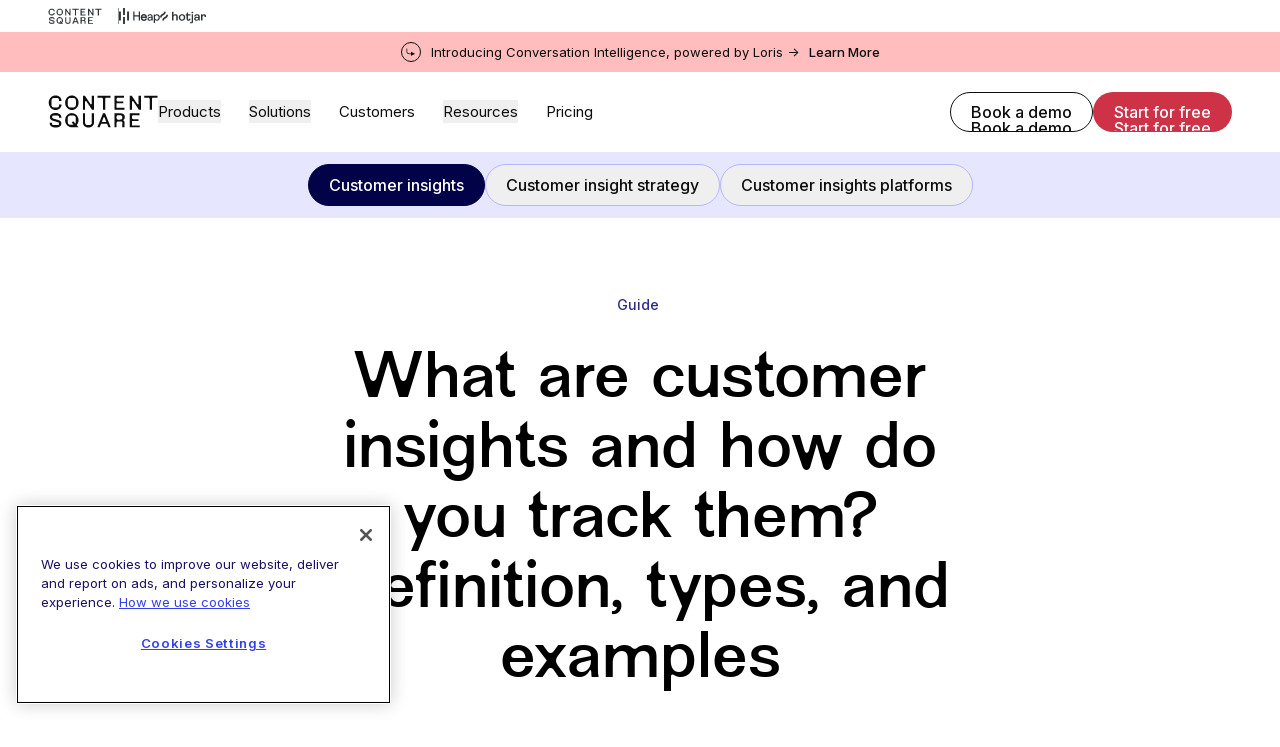

--- FILE ---
content_type: application/javascript; charset=utf-8
request_url: https://contentsquare.com/_next/static/chunks/webpack-fdfb015eefc50227.js
body_size: 25898
content:
!function(){var __webpack_modules__={8794:function(e,t,n){"use strict";var r=n(40745),o=n.n(r),i=n(24898);if(!n.federation.runtime){var a=n.federation;for(var s in n.federation={},o())n.federation[s]=o()[s];for(var s in a)n.federation[s]=a[s]}if(!n.federation.instance){var l=[!!i.A&&(i.A.default||i.A)()].filter(Boolean);n.federation.initOptions.plugins=n.federation.initOptions.plugins?n.federation.initOptions.plugins.concat(l):l,n.federation.instance=n.federation.runtime.init(n.federation.initOptions),n.federation.attachShareScopeMap&&n.federation.attachShareScopeMap(n),n.federation.installInitialConsumes&&n.federation.installInitialConsumes(),!n.federation.isMFRemote&&n.federation.prefetch&&n.federation.prefetch()}},24735:function(e,t,n){"use strict";var r=n(88368);function o(){return"pricing-mfe-host:local"}function i(e,t){let n=o();return r.CurrentGlobal.__FEDERATION__.__INSTANCES__.find(r=>!!n&&r.options.id===o()||r.options.name===e&&!r.options.version&&!t||r.options.name===e&&!!t&&r.options.version===t)}t.getGlobalFederationInstance=i},24898:function(e,t,n){"use strict";var r;function o(){return{name:"next-internal-plugin",createScript:function(e){let t=e.url,n=e.attrs;if("undefined"!=typeof window){let e=document.createElement("script");return e.src=t,e.async=!0,delete n?.crossorigin,{script:e,timeout:8e3}}},errorLoadRemote:function(e){let t;let n=e.id,r=e.error,o=e.from;globalThis.moduleGraphDirty=!0,console.error(n,"offline");let i=function(){return console.error(n,"offline",r),null};return i.getInitialProps=function(e){return{}},t="build"===o?function(){return{__esModule:!0,default:i,getServerSideProps:function(){return{props:{}}}}}:{default:i,getServerSideProps:function(){return{props:{}}}}},beforeInit:function(e){let t;if(globalThis.usedChunks||(globalThis.usedChunks=new Set),"string"==typeof n.j&&!n.j.startsWith("webpack"))return e;let r=e.origin.moduleCache,o=e.origin.name;try{t=Function("return globalThis")()}catch(e){t=globalThis}let i=t[o];return i&&r.set(o,i),e},init:function(e){return e},beforeRequest:function(e){let t=e.options,n=e.id.split("/").shift(),r=t.remotes.find(function(e){return e.name===n});return!r||r&&r.entry&&r.entry.includes("?t=")||(r.entry=r.entry+"?t="+Date.now()),e},afterResolve:function(e){return e},onLoad:function(e){let t=e.exposeModuleFactory,n=e.exposeModule,r=e.id,o=t||n;if(!o)return e;if("undefined"==typeof window){let e;try{e=o()}catch(t){e=o}let t={get:function(t,n,o){if(t===e&&"function"==typeof e[n])return function(){return globalThis.usedChunks.add(r),e[n].apply(this,arguments)};let i=t[n];if("function"==typeof i){let e=function(){return globalThis.usedChunks.add(r),i.apply(this,arguments)};return Object.keys(i).forEach(function(t){Object.defineProperty(e,t,{value:i[t],writable:!0,enumerable:!0,configurable:!0})}),e}return Reflect.get(t,n,o)}};return"function"==typeof e?(Object.getOwnPropertyNames(e=new Proxy(e,t)).forEach(function(n){"function"==typeof e[n]&&(e[n]=new Proxy(e[n],t))}),function(){return e}):e=new Proxy(e,t)}return e},loadRemoteSnapshot(e){let{from:t,remoteSnapshot:n,manifestUrl:r,manifestJson:o,options:i}=e;if("manifest"!==t||!r||!o||!("publicPath"in n))return e;let{publicPath:a}=n;if(i.inBrowser&&a.includes("/_next/"))n.publicPath=a.substring(0,a.lastIndexOf("/_next/")+7);else{let e=r.substring(0,r.indexOf("mf-manifest.json"));n.publicPath=e}return"publicPath"in o.metaData&&(o.metaData.publicPath=n.publicPath),e},resolveShare:function(e){if("react"!==e.pkgName&&"react-dom"!==e.pkgName&&!e.pkgName.startsWith("next/"))return e;let t=e.shareScopeMap,n=e.scope,r=e.pkgName,o=e.version,i=e.GlobalFederation.__INSTANCES__[0];return i&&i.options.shared[r]&&(e.resolver=function(){return t[n][r][o]=i.options.shared[r][0],t[n][r][o]}),e},beforeLoadShare:async function(e){return e}}}r={value:!0},t.A=o},27564:function(e,t){"use strict";function n(){return(n=Object.assign||function(e){for(var t=1;t<arguments.length;t++){var n=arguments[t];for(var r in n)Object.prototype.hasOwnProperty.call(n,r)&&(e[r]=n[r])}return e}).apply(this,arguments)}function r(e,t){if(null==e)return{};var n,r,o={},i=Object.keys(e);for(r=0;r<i.length;r++)n=i[r],t.indexOf(n)>=0||(o[n]=e[n]);return o}t._extends=n,t._object_without_properties_loose=r},40745:function(e,t,n){"use strict";var r=n(93949),o=n(83021),i=function(e){var t=Object.create(null);return e&&Object.keys(e).forEach(function(n){if("default"!==n){var r=Object.getOwnPropertyDescriptor(e,n);Object.defineProperty(t,n,r.get?r:{enumerable:!0,get:function(){return e[n]}})}}),t.default=e,Object.freeze(t)}(r);function a(e){e.S&&!e.federation.hasAttachShareScopeMap&&e.federation.instance&&e.federation.instance.shareScopeMap&&(e.S=e.federation.instance.shareScopeMap,e.federation.hasAttachShareScopeMap=!0)}let s={AT:"@",HYPHEN:"-",SLASH:"/"},l={[s.AT]:"scope_",[s.HYPHEN]:"_",[s.SLASH]:"__"},u={[l[s.AT]]:s.AT,[l[s.HYPHEN]]:s.HYPHEN,[l[s.SLASH]]:s.SLASH},c="ENCODE_NAME_PREFIX",f=function(e,t,n){try{let n=e;if(t){if(!n.startsWith(t))return n;n=n.replace(RegExp(t,"g"),"")}return n=n.replace(RegExp(`${l[s.AT]}`,"g"),u[l[s.AT]]).replace(RegExp(`${l[s.SLASH]}`,"g"),u[l[s.SLASH]]).replace(RegExp(`${l[s.HYPHEN]}`,"g"),u[l[s.HYPHEN]])}catch(e){throw e}};function h(e){let{moduleId:t,moduleToHandlerMapping:n,webpackRequire:r}=e,o=r.federation.instance;if(!o)throw Error("Federation instance not found!");let{shareKey:i,shareInfo:a}=n[t];try{return o.loadShareSync(i,{customShareInfo:a})}catch(e){throw console.error('loadShareSync failed! The function should not be called unless you set "eager:true". If you do not set it, and encounter this issue, you can check whether an async boundary is implemented.'),console.error("The original error message is as follows: "),e}}let d={runtime:i,instance:void 0,initOptions:void 0,bundlerRuntime:{remotes:function(e){let{chunkId:t,promises:n,chunkMapping:r,idToExternalAndNameMapping:i,webpackRequire:s,idToRemoteMap:l}=e;a(s),s.o(r,t)&&r[t].forEach(e=>{let t=s.R;t||(t=[]);let r=i[e],a=l[e];if(t.indexOf(r)>=0)return;if(t.push(r),r.p)return n.push(r.p);let u=t=>{t||(t=Error("Container missing")),"string"==typeof t.message&&(t.message+=`
while loading "${r[1]}" from ${r[2]}`),s.m[e]=()=>{throw t},r.p=0},h=(e,t,o,i,a,s)=>{try{let l=e(t,o);if(!l||!l.then)return a(l,i,s);{let e=l.then(e=>a(e,i),u);if(!s)return e;n.push(r.p=e)}}catch(e){u(e)}},d=(e,t,n)=>e?h(s.I,r[0],0,e,p,n):u();var p=(e,n,o)=>h(n.get,r[1],t,0,m,o),m=t=>{r.p=1,s.m[e]=e=>{e.exports=t()}};let g=()=>{try{let e=f(a[0].name,c)+r[1].slice(1),t=s.federation.instance,n=()=>s.federation.instance.loadRemote(e,{loadFactory:!1,from:"build"});if("version-first"===t.options.shareStrategy)return Promise.all(t.sharedHandler.initializeSharing(r[0])).then(()=>n());return n()}catch(e){u(e)}};1===a.length&&o.FEDERATION_SUPPORTED_TYPES.includes(a[0].externalType)&&a[0].name?h(g,r[2],0,0,m,1):h(s,r[2],0,0,d,1)})},consumes:function(e){let{chunkId:t,promises:n,chunkMapping:r,installedModules:o,moduleToHandlerMapping:i,webpackRequire:s}=e;a(s),s.o(r,t)&&r[t].forEach(e=>{if(s.o(o,e))return n.push(o[e]);let t=t=>{o[e]=0,s.m[e]=n=>{delete s.c[e],n.exports=t()}},r=t=>{delete o[e],s.m[e]=n=>{throw delete s.c[e],t}};try{let a=s.federation.instance;if(!a)throw Error("Federation instance not found!");let{shareKey:l,getter:u,shareInfo:c}=i[e],f=a.loadShare(l,{customShareInfo:c}).then(e=>!1===e?u():e);f.then?n.push(o[e]=f.then(t).catch(r)):t(f)}catch(e){r(e)}})},I:function({shareScopeName:e,webpackRequire:t,initPromises:n,initTokens:r,initScope:i}){i||(i=[]);let s=t.federation.instance;var l=r[e];if(l||(l=r[e]={from:s.name}),i.indexOf(l)>=0)return;i.push(l);let u=n[e];if(u)return u;var c=e=>"undefined"!=typeof console&&console.warn&&console.warn(e),f=n=>{var r=e=>c("Initialization of sharing external failed: "+e);try{var o=t(n);if(!o)return;var a=n=>n&&n.init&&n.init(t.S[e],i);if(o.then)return h.push(o.then(a,r));var s=a(o);if(s&&"boolean"!=typeof s&&s.then)return h.push(s.catch(r))}catch(e){r(e)}};let h=s.initializeSharing(e,{strategy:s.options.shareStrategy,initScope:i,from:"build"});a(t);let d=t.federation.bundlerRuntimeOptions.remotes;return(d&&Object.keys(d.idToRemoteMap).forEach(e=>{let t=d.idToRemoteMap[e],n=d.idToExternalAndNameMapping[e][2];if(t.length>1)f(n);else if(1===t.length){let e=t[0];o.FEDERATION_SUPPORTED_TYPES.includes(e.externalType)||f(n)}}),h.length)?n[e]=Promise.all(h).then(()=>n[e]=!0):n[e]=!0},S:{},installInitialConsumes:function(e){let{moduleToHandlerMapping:t,webpackRequire:n,installedModules:r,initialConsumes:o}=e;o.forEach(e=>{n.m[e]=o=>{r[e]=0,delete n.c[e];let i=h({moduleId:e,moduleToHandlerMapping:t,webpackRequire:n});if("function"!=typeof i)throw Error(`Shared module is not available for eager consumption: ${e}`);o.exports=i()}})},initContainerEntry:function(e){let{webpackRequire:t,shareScope:n,initScope:r,shareScopeKey:o,remoteEntryInitOptions:i}=e;if(!t.S||!t.federation||!t.federation.instance||!t.federation.initOptions)return;let a=t.federation.instance;var s=o||"default";return a.initOptions({name:t.federation.initOptions.name,remotes:[],...i}),a.initShareScopeMap(s,n,{hostShareScopeMap:i?.shareScopeMap||{}}),t.federation.attachShareScopeMap&&t.federation.attachShareScopeMap(t),"function"==typeof t.federation.prefetch&&t.federation.prefetch(),t.I(s,r)}},attachShareScopeMap:a,bundlerRuntimeOptions:{}};e.exports=d},54314:function(e,t){"use strict";function n(){return(n=Object.assign||function(e){for(var t=1;t<arguments.length;t++){var n=arguments[t];for(var r in n)Object.prototype.hasOwnProperty.call(n,r)&&(e[r]=n[r])}return e}).apply(this,arguments)}t._extends=n},65606:function(e){var t,n,r,o=e.exports={};function i(){throw Error("setTimeout has not been defined")}function a(){throw Error("clearTimeout has not been defined")}function s(e){if(t===setTimeout)return setTimeout(e,0);if((t===i||!t)&&setTimeout)return t=setTimeout,setTimeout(e,0);try{return t(e,0)}catch(n){try{return t.call(null,e,0)}catch(n){return t.call(this,e,0)}}}function l(e){if(n===clearTimeout)return clearTimeout(e);if((n===a||!n)&&clearTimeout)return n=clearTimeout,clearTimeout(e);try{return n(e)}catch(t){try{return n.call(null,e)}catch(t){return n.call(this,e)}}}!function(){try{t="function"==typeof setTimeout?setTimeout:i}catch(e){t=i}try{n="function"==typeof clearTimeout?clearTimeout:a}catch(e){n=a}}();var u=[],c=!1,f=-1;function h(){c&&r&&(c=!1,r.length?u=r.concat(u):f=-1,u.length&&d())}function d(){if(!c){var e=s(h);c=!0;for(var t=u.length;t;){for(r=u,u=[];++f<t;)r&&r[f].run();f=-1,t=u.length}r=null,c=!1,l(e)}}function p(e,t){this.fun=e,this.array=t}function m(){}o.nextTick=function(e){var t=Array(arguments.length-1);if(arguments.length>1)for(var n=1;n<arguments.length;n++)t[n-1]=arguments[n];u.push(new p(e,t)),1!==u.length||c||s(d)},p.prototype.run=function(){this.fun.apply(null,this.array)},o.title="browser",o.browser=!0,o.env={},o.argv=[],o.version="",o.versions={},o.on=m,o.addListener=m,o.once=m,o.off=m,o.removeListener=m,o.removeAllListeners=m,o.emit=m,o.prependListener=m,o.prependOnceListener=m,o.listeners=function(e){return[]},o.binding=function(e){throw Error("process.binding is not supported")},o.cwd=function(){return"/"},o.chdir=function(e){throw Error("process.chdir is not supported")},o.umask=function(){return 0}},69454:function(__unused_webpack_module,exports,__webpack_require__){"use strict";var process=__webpack_require__(65606),polyfills=__webpack_require__(54314);let FederationModuleManifest="federation-manifest.json",MANIFEST_EXT=".json",BROWSER_LOG_KEY="FEDERATION_DEBUG",BROWSER_LOG_VALUE="1",NameTransformSymbol={AT:"@",HYPHEN:"-",SLASH:"/"},NameTransformMap={[NameTransformSymbol.AT]:"scope_",[NameTransformSymbol.HYPHEN]:"_",[NameTransformSymbol.SLASH]:"__"},EncodedNameTransformMap={[NameTransformMap[NameTransformSymbol.AT]]:NameTransformSymbol.AT,[NameTransformMap[NameTransformSymbol.HYPHEN]]:NameTransformSymbol.HYPHEN,[NameTransformMap[NameTransformSymbol.SLASH]]:NameTransformSymbol.SLASH},SEPARATOR=":",ManifestFileName="mf-manifest.json",StatsFileName="mf-stats.json",MFModuleType={NPM:"npm",APP:"app"},MODULE_DEVTOOL_IDENTIFIER="__MF_DEVTOOLS_MODULE_INFO__",ENCODE_NAME_PREFIX="ENCODE_NAME_PREFIX",TEMP_DIR=".federation",MFPrefetchCommon={identifier:"MFDataPrefetch",globalKey:"__PREFETCH__",library:"mf-data-prefetch",exportsKey:"__PREFETCH_EXPORTS__",fileName:"bootstrap.js"};var ContainerPlugin=Object.freeze({__proto__:null}),ContainerReferencePlugin=Object.freeze({__proto__:null}),ModuleFederationPlugin=Object.freeze({__proto__:null}),SharePlugin=Object.freeze({__proto__:null});function isBrowserEnv(){return"undefined"!=typeof window}function isBrowserDebug(){try{if(isBrowserEnv()&&window.localStorage)return localStorage.getItem(BROWSER_LOG_KEY)===BROWSER_LOG_VALUE}catch(e){}return!1}function isDebugMode(){return void 0!==process&&process.env&&process.env.FEDERATION_DEBUG?!!process.env.FEDERATION_DEBUG:!!("undefined"!=typeof FEDERATION_DEBUG&&FEDERATION_DEBUG)||isBrowserDebug()}let getProcessEnv=function(){return void 0!==process&&process.env?process.env:{}},LOG_CATEGORY="[ Federation Runtime ]",parseEntry=(e,t,n=SEPARATOR)=>{let r=e.split(n),o="development"===getProcessEnv().NODE_ENV&&t,i="*",a=e=>e.startsWith("http")||e.includes(MANIFEST_EXT);if(r.length>=2){let[t,...s]=r;e.startsWith(n)&&(t=r.slice(0,2).join(n),s=[o||r.slice(2).join(n)]);let l=o||s.join(n);return a(l)?{name:t,entry:l}:{name:t,version:l||i}}if(1===r.length){let[e]=r;return o&&a(o)?{name:e,entry:o}:{name:e,version:o||i}}throw`Invalid entry value: ${e}`},composeKeyWithSeparator=function(...e){return e.length?e.reduce((e,t)=>t?e?`${e}${SEPARATOR}${t}`:t:e,""):""},encodeName=function(e,t="",n=!1){try{let r=n?".js":"";return`${t}${e.replace(RegExp(`${NameTransformSymbol.AT}`,"g"),NameTransformMap[NameTransformSymbol.AT]).replace(RegExp(`${NameTransformSymbol.HYPHEN}`,"g"),NameTransformMap[NameTransformSymbol.HYPHEN]).replace(RegExp(`${NameTransformSymbol.SLASH}`,"g"),NameTransformMap[NameTransformSymbol.SLASH])}${r}`}catch(e){throw e}},decodeName=function(e,t,n){try{let r=e;if(t){if(!r.startsWith(t))return r;r=r.replace(RegExp(t,"g"),"")}return r=r.replace(RegExp(`${NameTransformMap[NameTransformSymbol.AT]}`,"g"),EncodedNameTransformMap[NameTransformMap[NameTransformSymbol.AT]]).replace(RegExp(`${NameTransformMap[NameTransformSymbol.SLASH]}`,"g"),EncodedNameTransformMap[NameTransformMap[NameTransformSymbol.SLASH]]).replace(RegExp(`${NameTransformMap[NameTransformSymbol.HYPHEN]}`,"g"),EncodedNameTransformMap[NameTransformMap[NameTransformSymbol.HYPHEN]]),n&&(r=r.replace(".js","")),r}catch(e){throw e}},generateExposeFilename=(e,t)=>{if(!e)return"";let n=e;return"."===n&&(n="default_export"),n.startsWith("./")&&(n=n.replace("./","")),encodeName(n,"__federation_expose_",t)},generateShareFilename=(e,t)=>e?encodeName(e,"__federation_shared_",t):"",getResourceUrl=(e,t)=>{if("getPublicPath"in e){let n;return n=e.getPublicPath.startsWith("function")?Function("return "+e.getPublicPath)()():Function(e.getPublicPath)(),`${n}${t}`}return"publicPath"in e?`${e.publicPath}${t}`:(console.warn("Cannot get resource URL. If in debug mode, please ignore.",e,t),"")},assert=(e,t)=>{e||error(t)},error=e=>{throw Error(`${LOG_CATEGORY}: ${e}`)},warn=e=>{console.warn(`${LOG_CATEGORY}: ${e}`)};function safeToString(e){try{return JSON.stringify(e,null,2)}catch(e){return""}}let VERSION_PATTERN_REGEXP=/^([\d^=v<>~]|[*xX]$)/;function isRequiredVersion(e){return VERSION_PATTERN_REGEXP.test(e)}let simpleJoinRemoteEntry=(e,t)=>{if(!e)return t;let n=(e=>{if("."===e)return"";if(e.startsWith("./"))return e.replace("./","");if(e.startsWith("/")){let t=e.slice(1);return t.endsWith("/")?t.slice(0,-1):t}return e})(e);return n?n.endsWith("/")?`${n}${t}`:`${n}/${t}`:t};function inferAutoPublicPath(e){return e.replace(/#.*$/,"").replace(/\?.*$/,"").replace(/\/[^\/]+$/,"/")}function generateSnapshotFromManifest(e,t={}){var n,r,o;let i;let{remotes:a={},overrides:s={},version:l}=t,u=()=>"publicPath"in e.metaData?"auto"===e.metaData.publicPath&&l?inferAutoPublicPath(l):e.metaData.publicPath:e.metaData.getPublicPath,c=Object.keys(s),f={};Object.keys(a).length||(f=(null==(o=e.remotes)?void 0:o.reduce((e,t)=>{let n;let r=t.federationContainerName;return n=c.includes(r)?s[r]:"version"in t?t.version:t.entry,e[r]={matchedVersion:n},e},{}))||{}),Object.keys(a).forEach(e=>f[e]={matchedVersion:c.includes(e)?s[e]:a[e]});let{remoteEntry:{path:h,name:d,type:p},types:m,buildInfo:{buildVersion:g},globalName:y,ssrRemoteEntry:_}=e.metaData,{exposes:E}=e,b={version:l||"",buildVersion:g,globalName:y,remoteEntry:simpleJoinRemoteEntry(h,d),remoteEntryType:p,remoteTypes:simpleJoinRemoteEntry(m.path,m.name),remoteTypesZip:m.zip||"",remoteTypesAPI:m.api||"",remotesInfo:f,shared:null==e?void 0:e.shared.map(e=>({assets:e.assets,sharedName:e.name,version:e.version})),modules:null==E?void 0:E.map(e=>({moduleName:e.name,modulePath:e.path,assets:e.assets}))};if(null==(n=e.metaData)?void 0:n.prefetchInterface){let t=e.metaData.prefetchInterface;b=polyfills._extends({},b,{prefetchInterface:t})}if(null==(r=e.metaData)?void 0:r.prefetchEntry){let{path:t,name:n,type:r}=e.metaData.prefetchEntry;b=polyfills._extends({},b,{prefetchEntry:simpleJoinRemoteEntry(t,n),prefetchEntryType:r})}if(i="publicPath"in e.metaData?polyfills._extends({},b,{publicPath:u()}):polyfills._extends({},b,{getPublicPath:u()}),_){let e=simpleJoinRemoteEntry(_.path,_.name);i.ssrRemoteEntry=e,i.ssrRemoteEntryType=_.type||"commonjs-module"}return i}function isManifestProvider(e){return!!("remoteEntry"in e&&e.remoteEntry.includes(MANIFEST_EXT))}let PREFIX="[ Module Federation ]",Logger=class{log(...e){console.log(this.prefix,...e)}warn(...e){console.log(this.prefix,...e)}error(...e){console.log(this.prefix,...e)}success(...e){console.log(this.prefix,...e)}info(...e){console.log(this.prefix,...e)}ready(...e){console.log(this.prefix,...e)}debug(...e){isDebugMode()&&console.log(this.prefix,...e)}constructor(e){this.prefix=e}};function createLogger(e){return new Logger(e)}let logger=createLogger(PREFIX);async function safeWrapper(e,t){try{return await e()}catch(e){t||warn(e);return}}function isStaticResourcesEqual(e,t){let n=/^(https?:)?\/\//i;return e.replace(n,"").replace(/\/$/,"")===t.replace(n,"").replace(/\/$/,"")}function createScript(e){let t,n=null,r=!0,o=2e4,i=document.getElementsByTagName("script");for(let t=0;t<i.length;t++){let o=i[t],a=o.getAttribute("src");if(a&&isStaticResourcesEqual(a,e.url)){n=o,r=!1;break}}if(!n){let t;let r=e.attrs;(n=document.createElement("script")).type=(null==r?void 0:r.type)==="module"?"module":"text/javascript",e.createScriptHook&&((t=e.createScriptHook(e.url,e.attrs))instanceof HTMLScriptElement?n=t:"object"==typeof t&&("script"in t&&t.script&&(n=t.script),"timeout"in t&&t.timeout&&(o=t.timeout))),n.src||(n.src=e.url),r&&!t&&Object.keys(r).forEach(e=>{n&&("async"===e||"defer"===e?n[e]=r[e]:n.getAttribute(e)||n.setAttribute(e,r[e]))})}let a=async(r,o)=>{clearTimeout(t);let i=()=>{(null==o?void 0:o.type)==="error"?(null==e?void 0:e.onErrorCallback)&&(null==e||e.onErrorCallback(o)):(null==e?void 0:e.cb)&&(null==e||e.cb())};if(n&&(n.onerror=null,n.onload=null,safeWrapper(()=>{let{needDeleteScript:t=!0}=e;t&&(null==n?void 0:n.parentNode)&&n.parentNode.removeChild(n)}),r&&"function"==typeof r)){let e=r(o);if(e instanceof Promise){let t=await e;return i(),t}return i(),e}i()};return n.onerror=a.bind(null,n.onerror),n.onload=a.bind(null,n.onload),t=setTimeout(()=>{a(null,Error(`Remote script "${e.url}" time-outed.`))},o),{script:n,needAttach:r}}function createLink(e){let t=null,n=!0,r=document.getElementsByTagName("link");for(let o=0;o<r.length;o++){let i=r[o],a=i.getAttribute("href"),s=i.getAttribute("ref");if(a&&isStaticResourcesEqual(a,e.url)&&s===e.attrs.ref){t=i,n=!1;break}}if(!t){let n;(t=document.createElement("link")).setAttribute("href",e.url);let r=e.attrs;e.createLinkHook&&(n=e.createLinkHook(e.url,r))instanceof HTMLLinkElement&&(t=n),r&&!n&&Object.keys(r).forEach(e=>{t&&!t.getAttribute(e)&&t.setAttribute(e,r[e])})}let o=(n,r)=>{let o=()=>{(null==r?void 0:r.type)==="error"?(null==e?void 0:e.onErrorCallback)&&(null==e||e.onErrorCallback(r)):(null==e?void 0:e.cb)&&(null==e||e.cb())};if(t&&(t.onerror=null,t.onload=null,safeWrapper(()=>{let{needDeleteLink:n=!0}=e;n&&(null==t?void 0:t.parentNode)&&t.parentNode.removeChild(t)}),n)){let e=n(r);return o(),e}o()};return t.onerror=o.bind(null,t.onerror),t.onload=o.bind(null,t.onload),{link:t,needAttach:n}}function loadScript(e,t){let{attrs:n={},createScriptHook:r}=t;return new Promise((t,o)=>{let{script:i,needAttach:a}=createScript({url:e,cb:t,onErrorCallback:o,attrs:polyfills._extends({fetchpriority:"high"},n),createScriptHook:r,needDeleteScript:!0});a&&document.head.appendChild(i)})}function importNodeModule(e){if(!e)throw Error("import specifier is required");return Function("name","return import(name)")(e).then(e=>e).catch(t=>{throw console.error(`Error importing module ${e}:`,t),t})}let loadNodeFetch=async()=>{let e=await importNodeModule("node-fetch");return e.default||e},lazyLoaderHookFetch=async(e,t,n)=>{let r=(e,t)=>n.lifecycle.fetch.emit(e,t),o=await r(e,t||{});return o&&o instanceof Response?o:("undefined"==typeof fetch?await loadNodeFetch():fetch)(e,t||{})};function createScriptNode(url,cb,attrs,loaderHook){let urlObj;if(null==loaderHook?void 0:loaderHook.createScriptHook){let hookResult=loaderHook.createScriptHook(url);hookResult&&"object"==typeof hookResult&&"url"in hookResult&&(url=hookResult.url)}try{urlObj=new URL(url)}catch(e){console.error("Error constructing URL:",e),cb(Error(`Invalid URL: ${e}`));return}let getFetch=async()=>(null==loaderHook?void 0:loaderHook.fetch)?(e,t)=>lazyLoaderHookFetch(e,t,loaderHook):"undefined"==typeof fetch?loadNodeFetch():fetch,handleScriptFetch=async(f,urlObj)=>{try{var _vm_constants,_vm_constants_USE_MAIN_CONTEXT_DEFAULT_LOADER;let res=await f(urlObj.href),data=await res.text(),[path,vm]=await Promise.all([importNodeModule("path"),importNodeModule("vm")]),scriptContext={exports:{},module:{exports:{}}},urlDirname=urlObj.pathname.split("/").slice(0,-1).join("/"),filename=path.basename(urlObj.pathname),script=new vm.Script(`(function(exports, module, require, __dirname, __filename) {${data}
})`,{filename,importModuleDynamically:null!=(_vm_constants_USE_MAIN_CONTEXT_DEFAULT_LOADER=null==(_vm_constants=vm.constants)?void 0:_vm_constants.USE_MAIN_CONTEXT_DEFAULT_LOADER)?_vm_constants_USE_MAIN_CONTEXT_DEFAULT_LOADER:importNodeModule});script.runInThisContext()(scriptContext.exports,scriptContext.module,eval("require"),urlDirname,filename);let exportedInterface=scriptContext.module.exports||scriptContext.exports;if(attrs&&exportedInterface&&attrs.globalName){let container=exportedInterface[attrs.globalName]||exportedInterface;cb(void 0,container);return}cb(void 0,exportedInterface)}catch(e){cb(e instanceof Error?e:Error(`Script execution error: ${e}`))}};getFetch().then(async e=>{if((null==attrs?void 0:attrs.type)==="esm"||(null==attrs?void 0:attrs.type)==="module")return loadModule(urlObj.href,{fetch:e,vm:await importNodeModule("vm")}).then(async e=>{await e.evaluate(),cb(void 0,e.namespace)}).catch(e=>{cb(e instanceof Error?e:Error(`Script execution error: ${e}`))});handleScriptFetch(e,urlObj)}).catch(e=>{cb(e)})}function loadScriptNode(e,t){return new Promise((n,r)=>{createScriptNode(e,(e,o)=>{if(e)r(e);else{var i,a;let e=(null==t?void 0:null==(i=t.attrs)?void 0:i.globalName)||`__FEDERATION_${null==t?void 0:null==(a=t.attrs)?void 0:a.name}:custom__`;n(globalThis[e]=o)}},t.attrs,t.loaderHook)})}async function loadModule(e,t){let{fetch:n,vm:r}=t,o=await n(e),i=await o.text(),a=new r.SourceTextModule(i,{importModuleDynamically:async(n,r)=>loadModule(new URL(n,e).href,t)});return await a.link(async n=>{let r=new URL(n,e).href;return await loadModule(r,t)}),a}function normalizeOptions(e,t,n){return function(r){if(!1===r)return!1;if(void 0===r)return!!e&&t;if(!0===r)return t;if(r&&"object"==typeof r)return polyfills._extends({},t,r);throw Error(`Unexpected type for \`${n}\`, expect boolean/undefined/object, got: ${typeof r}`)}}exports.BROWSER_LOG_KEY=BROWSER_LOG_KEY,exports.BROWSER_LOG_VALUE=BROWSER_LOG_VALUE,exports.ENCODE_NAME_PREFIX=ENCODE_NAME_PREFIX,exports.EncodedNameTransformMap=EncodedNameTransformMap,exports.FederationModuleManifest=FederationModuleManifest,exports.MANIFEST_EXT=MANIFEST_EXT,exports.MFModuleType=MFModuleType,exports.MFPrefetchCommon=MFPrefetchCommon,exports.MODULE_DEVTOOL_IDENTIFIER=MODULE_DEVTOOL_IDENTIFIER,exports.ManifestFileName=ManifestFileName,exports.NameTransformMap=NameTransformMap,exports.NameTransformSymbol=NameTransformSymbol,exports.SEPARATOR=SEPARATOR,exports.StatsFileName=StatsFileName,exports.TEMP_DIR=TEMP_DIR,exports.assert=assert,exports.composeKeyWithSeparator=composeKeyWithSeparator,exports.containerPlugin=ContainerPlugin,exports.containerReferencePlugin=ContainerReferencePlugin,exports.createLink=createLink,exports.createLogger=createLogger,exports.createScript=createScript,exports.createScriptNode=createScriptNode,exports.decodeName=decodeName,exports.encodeName=encodeName,exports.error=error,exports.generateExposeFilename=generateExposeFilename,exports.generateShareFilename=generateShareFilename,exports.generateSnapshotFromManifest=generateSnapshotFromManifest,exports.getProcessEnv=getProcessEnv,exports.getResourceUrl=getResourceUrl,exports.inferAutoPublicPath=inferAutoPublicPath,exports.isBrowserEnv=isBrowserEnv,exports.isDebugMode=isDebugMode,exports.isManifestProvider=isManifestProvider,exports.isRequiredVersion=isRequiredVersion,exports.isStaticResourcesEqual=isStaticResourcesEqual,exports.loadScript=loadScript,exports.loadScriptNode=loadScriptNode,exports.logger=logger,exports.moduleFederationPlugin=ModuleFederationPlugin,exports.normalizeOptions=normalizeOptions,exports.parseEntry=parseEntry,exports.safeToString=safeToString,exports.safeWrapper=safeWrapper,exports.sharePlugin=SharePlugin,exports.simpleJoinRemoteEntry=simpleJoinRemoteEntry,exports.warn=warn},83021:function(e,t){"use strict";let n=["script"];t.FEDERATION_SUPPORTED_TYPES=n},88368:function(e,t,n){"use strict";var r=n(27564),o=n(69454),i=n(93013);let a="[ Federation Runtime ]",s=o.createLogger(a);function l(e,t){e||u(t)}function u(e){if(e instanceof Error)throw e.message=`${a}: ${e.message}`,e;throw Error(`${a}: ${e}`)}function c(e){e instanceof Error&&(e.message=`${a}: ${e.message}`),s.warn(e)}function f(e,t){return -1===e.findIndex(e=>e===t)&&e.push(t),e}function h(e){return"version"in e&&e.version?`${e.name}:${e.version}`:"entry"in e&&e.entry?`${e.name}:${e.entry}`:`${e.name}`}function d(e){return void 0!==e.entry}function p(e){return!e.entry.includes(".json")&&e.entry.includes(".js")}async function m(e,t){try{return await e()}catch(e){t||c(e);return}}function g(e){return e&&"object"==typeof e}let y=Object.prototype.toString;function _(e){return"[object Object]"===y.call(e)}function E(e,t){let n=/^(https?:)?\/\//i;return e.replace(n,"").replace(/\/$/,"")===t.replace(n,"").replace(/\/$/,"")}function b(e){return Array.isArray(e)?e:[e]}function v(e){let t={url:"",type:"global",globalName:""};return o.isBrowserEnv()?"remoteEntry"in e?{url:e.remoteEntry,type:e.remoteEntryType,globalName:e.globalName}:t:"ssrRemoteEntry"in e?{url:e.ssrRemoteEntry||t.url,type:e.ssrRemoteEntryType||t.type,globalName:e.globalName}:t}let S=(e,t)=>{let n;return n=e.endsWith("/")?e.slice(0,-1):e,t.startsWith(".")&&(t=t.slice(1)),n+=t},I="object"==typeof globalThis?globalThis:window,R=(()=>{try{return document.defaultView}catch(e){return I}})(),N=R;function $(e,t,n){Object.defineProperty(e,t,{value:n,configurable:!1,writable:!0})}function O(e,t){return Object.hasOwnProperty.call(e,t)}O(I,"__GLOBAL_LOADING_REMOTE_ENTRY__")||$(I,"__GLOBAL_LOADING_REMOTE_ENTRY__",{});let w=I.__GLOBAL_LOADING_REMOTE_ENTRY__;function T(e){var t,n,r,o,i,a,s,l,u,c,f,h;O(e,"__VMOK__")&&!O(e,"__FEDERATION__")&&$(e,"__FEDERATION__",e.__VMOK__),O(e,"__FEDERATION__")||($(e,"__FEDERATION__",{__GLOBAL_PLUGIN__:[],__INSTANCES__:[],moduleInfo:{},__SHARE__:{},__MANIFEST_LOADING__:{},__PRELOADED_MAP__:new Map}),$(e,"__VMOK__",e.__FEDERATION__)),null!=(s=(t=e.__FEDERATION__).__GLOBAL_PLUGIN__)||(t.__GLOBAL_PLUGIN__=[]),null!=(l=(n=e.__FEDERATION__).__INSTANCES__)||(n.__INSTANCES__=[]),null!=(u=(r=e.__FEDERATION__).moduleInfo)||(r.moduleInfo={}),null!=(c=(o=e.__FEDERATION__).__SHARE__)||(o.__SHARE__={}),null!=(f=(i=e.__FEDERATION__).__MANIFEST_LOADING__)||(i.__MANIFEST_LOADING__={}),null!=(h=(a=e.__FEDERATION__).__PRELOADED_MAP__)||(a.__PRELOADED_MAP__=new Map)}function A(){I.__FEDERATION__.__GLOBAL_PLUGIN__=[],I.__FEDERATION__.__INSTANCES__=[],I.__FEDERATION__.moduleInfo={},I.__FEDERATION__.__SHARE__={},I.__FEDERATION__.__MANIFEST_LOADING__={},Object.keys(w).forEach(e=>{delete w[e]})}function P(e){I.__FEDERATION__.__INSTANCES__.push(e)}function x(){return I.__FEDERATION__.__DEBUG_CONSTRUCTOR__}function M(e,t=o.isDebugMode()){t&&(I.__FEDERATION__.__DEBUG_CONSTRUCTOR__=e,I.__FEDERATION__.__DEBUG_CONSTRUCTOR_VERSION__="0.9.1")}function k(e,t){if("string"==typeof t){if(e[t])return{value:e[t],key:t};for(let n of Object.keys(e)){let[r,o]=n.split(":"),i=`${r}:${t}`,a=e[i];if(a)return{value:a,key:i}}return{value:void 0,key:t}}throw Error("key must be string")}T(I),T(R);let D=()=>R.__FEDERATION__.moduleInfo,j=(e,t)=>{let n=k(t,h(e)).value;if(n&&!n.version&&"version"in e&&e.version&&(n.version=e.version),n)return n;if("version"in e&&e.version){let{version:t}=e,n=h(r._object_without_properties_loose(e,["version"])),o=k(R.__FEDERATION__.moduleInfo,n).value;if((null==o?void 0:o.version)===t)return o}},C=e=>j(e,R.__FEDERATION__.moduleInfo),L=(e,t)=>{let n=h(e);return R.__FEDERATION__.moduleInfo[n]=t,R.__FEDERATION__.moduleInfo},H=e=>(R.__FEDERATION__.moduleInfo=r._extends({},R.__FEDERATION__.moduleInfo,e),()=>{for(let t of Object.keys(e))delete R.__FEDERATION__.moduleInfo[t]}),F=(e,t)=>{let n=t||`__FEDERATION_${e}:custom__`,r=I[n];return{remoteEntryKey:n,entryExports:r}},V=e=>{let{__GLOBAL_PLUGIN__:t}=R.__FEDERATION__;e.forEach(e=>{-1===t.findIndex(t=>t.name===e.name)?t.push(e):c(`The plugin ${e.name} has been registered.`)})},U=()=>R.__FEDERATION__.__GLOBAL_PLUGIN__,G=e=>I.__FEDERATION__.__PRELOADED_MAP__.get(e),q=e=>I.__FEDERATION__.__PRELOADED_MAP__.set(e,!0),B="default",W="global",K="[0-9A-Za-z-]+",Y=`(?:\\+(${K}(?:\\.${K})*))`,z="0|[1-9]\\d*",X="[0-9]+",J="\\d*[a-zA-Z-][a-zA-Z0-9-]*",Z=`(?:${X}|${J})`,Q=`(?:-?(${Z}(?:\\.${Z})*))`,ee=`(?:${z}|${J})`,et=`(?:-(${ee}(?:\\.${ee})*))`,en=`${z}|x|X|\\*`,er=`[v=\\s]*(${en})(?:\\.(${en})(?:\\.(${en})(?:${et})?${Y}?)?)?`,eo=`^\\s*(${er})\\s+-\\s+(${er})\\s*$`,ei=`(${X})\\.(${X})\\.(${X})`,ea=`[v=\\s]*${ei}${Q}?${Y}?`,es="((?:<|>)?=?)",el=`(\\s*)${es}\\s*(${ea}|${er})`,eu="(?:~>?)",ec=`(\\s*)${eu}\\s+`,ef="(?:\\^)",eh=`(\\s*)${ef}\\s+`,ed="(<|>)?=?\\s*\\*",ep=`^${ef}${er}$`,em=`(${z})\\.(${z})\\.(${z})`,eg=`v?${em}${et}?${Y}?`,ey=`^${eu}${er}$`,e_=`^${es}\\s*${er}$`,eE=`^${es}\\s*(${eg})$|^$`,eb="^\\s*>=\\s*0.0.0\\s*$";function ev(e){return new RegExp(e)}function eS(e){return!e||"x"===e.toLowerCase()||"*"===e}function eI(...e){return t=>e.reduce((e,t)=>t(e),t)}function eR(e){return e.match(ev(eE))}function eN(e,t,n,r){let o=`${e}.${t}.${n}`;return r?`${o}-${r}`:o}function e$(e){return e.replace(ev(eo),(e,t,n,r,o,i,a,s,l,u,c,f)=>(t=eS(n)?"":eS(r)?`>=${n}.0.0`:eS(o)?`>=${n}.${r}.0`:`>=${t}`,s=eS(l)?"":eS(u)?`<${Number(l)+1}.0.0-0`:eS(c)?`<${l}.${Number(u)+1}.0-0`:f?`<=${l}.${u}.${c}-${f}`:`<=${s}`,`${t} ${s}`.trim()))}function eO(e){return e.replace(ev(el),"$1$2$3")}function ew(e){return e.replace(ev(ec),"$1~")}function eT(e){return e.replace(ev(eh),"$1^")}function eA(e){return e.trim().split(/\s+/).map(e=>e.replace(ev(ep),(e,t,n,r,o)=>eS(t)?"":eS(n)?`>=${t}.0.0 <${Number(t)+1}.0.0-0`:eS(r)?"0"===t?`>=${t}.${n}.0 <${t}.${Number(n)+1}.0-0`:`>=${t}.${n}.0 <${Number(t)+1}.0.0-0`:o?"0"!==t?`>=${t}.${n}.${r}-${o} <${Number(t)+1}.0.0-0`:"0"===n?`>=${t}.${n}.${r}-${o} <${t}.${n}.${Number(r)+1}-0`:`>=${t}.${n}.${r}-${o} <${t}.${Number(n)+1}.0-0`:"0"===t?"0"===n?`>=${t}.${n}.${r} <${t}.${n}.${Number(r)+1}-0`:`>=${t}.${n}.${r} <${t}.${Number(n)+1}.0-0`:`>=${t}.${n}.${r} <${Number(t)+1}.0.0-0`)).join(" ")}function eP(e){return e.trim().split(/\s+/).map(e=>e.replace(ev(ey),(e,t,n,r,o)=>eS(t)?"":eS(n)?`>=${t}.0.0 <${Number(t)+1}.0.0-0`:eS(r)?`>=${t}.${n}.0 <${t}.${Number(n)+1}.0-0`:o?`>=${t}.${n}.${r}-${o} <${t}.${Number(n)+1}.0-0`:`>=${t}.${n}.${r} <${t}.${Number(n)+1}.0-0`)).join(" ")}function ex(e){return e.split(/\s+/).map(e=>e.trim().replace(ev(e_),(e,t,n,r,o,i)=>{let a=eS(n),s=a||eS(r),l=s||eS(o);return("="===t&&l&&(t=""),i="",a)?">"===t||"<"===t?"<0.0.0-0":"*":t&&l?(s&&(r=0),o=0,">"===t?(t=">=",s?(n=Number(n)+1,r=0):r=Number(r)+1,o=0):"<="===t&&(t="<",s?n=Number(n)+1:r=Number(r)+1),"<"===t&&(i="-0"),`${t+n}.${r}.${o}${i}`):s?`>=${n}.0.0${i} <${Number(n)+1}.0.0-0`:l?`>=${n}.${r}.0${i} <${n}.${Number(r)+1}.0-0`:e})).join(" ")}function eM(e){return e.trim().replace(ev(ed),"")}function ek(e){return e.trim().replace(ev(eb),"")}function eD(e,t){return(e=Number(e)||e)>(t=Number(t)||t)?1:e===t?0:-1}function ej(e,t){let{preRelease:n}=e,{preRelease:r}=t;if(void 0===n&&r)return 1;if(n&&void 0===r)return -1;if(void 0===n&&void 0===r)return 0;for(let e=0,t=n.length;e<=t;e++){let t=n[e],o=r[e];if(t!==o){if(void 0===t&&void 0===o)break;if(!t)return 1;if(!o)return -1;return eD(t,o)}}return 0}function eC(e,t){return eD(e.major,t.major)||eD(e.minor,t.minor)||eD(e.patch,t.patch)||ej(e,t)}function eL(e,t){return e.version===t.version}function eH(e,t){switch(e.operator){case"":case"=":return eL(e,t);case">":return 0>eC(e,t);case">=":return eL(e,t)||0>eC(e,t);case"<":return eC(e,t)>0;case"<=":return eL(e,t)||eC(e,t)>0;case void 0:return!0;default:return!1}}function eF(e){return eI(eA,eP,ex,eM)(e)}function eV(e){return eI(e$,eO,ew,eT)(e.trim()).split(/\s+/).join(" ")}function eU(e,t){if(!e)return!1;let n=eV(t).split(" ").map(e=>eF(e)).join(" ").split(/\s+/).map(e=>ek(e)),r=eR(e);if(!r)return!1;let[,o,,i,a,s,l]=r,u={operator:o,version:eN(i,a,s,l),major:i,minor:a,patch:s,preRelease:null==l?void 0:l.split(".")};for(let e of n){let t=eR(e);if(!t)return!1;let[,n,,r,o,i,a]=t;if(!eH({operator:n,version:eN(r,o,i,a),major:r,minor:o,patch:i,preRelease:null==a?void 0:a.split(".")},u))return!1}return!0}function eG(e,t,n,o){var i,a,s;let l;return l="get"in e?e.get:"lib"in e?()=>Promise.resolve(e.lib):()=>Promise.resolve(()=>{throw Error(`Can not get shared '${n}'!`)}),e.strategy&&c('"shared.strategy is deprecated, please set in initOptions.shareStrategy instead!"'),r._extends({deps:[],useIn:[],from:t,loading:null},e,{shareConfig:r._extends({requiredVersion:`^${e.version}`,singleton:!1,eager:!1,strictVersion:!1},e.shareConfig),get:l,loaded:null!=e&&!!e.loaded||"lib"in e||void 0,version:null!=(i=e.version)?i:"0",scope:Array.isArray(e.scope)?e.scope:[null!=(a=e.scope)?a:"default"],strategy:(null!=(s=e.strategy)?s:o)||"version-first"})}function eq(e,t){let n=t.shared||{},o=t.name,i=Object.keys(n).reduce((e,r)=>{let i=b(n[r]);return e[r]=e[r]||[],i.forEach(n=>{e[r].push(eG(n,o,r,t.shareStrategy))}),e},{}),a=r._extends({},e.shared);return Object.keys(i).forEach(e=>{a[e]?i[e].forEach(t=>{a[e].find(e=>e.version===t.version)||a[e].push(t)}):a[e]=i[e]}),{shared:a,shareInfos:i}}function eB(e,t){let n=e=>{if(!Number.isNaN(Number(e))){let t=e.split("."),n=e;for(let e=0;e<3-t.length;e++)n+=".0";return n}return e};return!!eU(n(e),`<=${n(t)}`)}let eW=(e,t)=>{let n=t||function(e,t){return eB(e,t)};return Object.keys(e).reduce((e,t)=>!e||n(e,t)||"0"===e?t:e,0)},eK=e=>!!e.loaded||"function"==typeof e.lib,eY=e=>!!e.loading;function ez(e,t,n){let r=e[t][n],o=function(e,t){return!eK(r[e])&&eB(e,t)};return eW(e[t][n],o)}function eX(e,t,n){let r=e[t][n],o=function(e,t){let n=e=>eK(e)||eY(e);return n(r[t])?!n(r[e])||!!eB(e,t):!n(r[e])&&eB(e,t)};return eW(e[t][n],o)}function eJ(e){return"loaded-first"===e?eX:ez}function eZ(e,t,n,r){if(!e)return;let{shareConfig:o,scope:i=B,strategy:a}=n;for(let s of Array.isArray(i)?i:[i])if(o&&e[s]&&e[s][t]){let{requiredVersion:i}=o,l=eJ(a)(e,s,t),f=()=>{if(o.singleton){if("string"==typeof i&&!eU(l,i)){let r=`Version ${l} from ${l&&e[s][t][l].from} of shared singleton module ${t} does not satisfy the requirement of ${n.from} which needs ${i})`;o.strictVersion?u(r):c(r)}return e[s][t][l]}if(!1===i||"*"===i||eU(l,i))return e[s][t][l];for(let[n,r]of Object.entries(e[s][t]))if(eU(n,i))return r},h={shareScopeMap:e,scope:s,pkgName:t,version:l,GlobalFederation:N.__FEDERATION__,resolver:f};return(r.emit(h)||h).resolver()}}function eQ(){return N.__FEDERATION__.__SHARE__}function e0(e){var t;let{pkgName:n,extraOptions:r,shareInfos:o}=e,i=e=>{if(!e)return;let t={};e.forEach(e=>{t[e.version]=e});let n=function(e,n){return!eK(t[e])&&eB(e,n)},r=eW(t,n);return t[r]};return Object.assign({},(null!=(t=null==r?void 0:r.resolver)?t:i)(o[n]),null==r?void 0:r.customShareInfo)}var e1={global:{Global:N,nativeGlobal:R,resetFederationGlobalInfo:A,setGlobalFederationInstance:P,getGlobalFederationConstructor:x,setGlobalFederationConstructor:M,getInfoWithoutType:k,getGlobalSnapshot:D,getTargetSnapshotInfoByModuleInfo:j,getGlobalSnapshotInfoByModuleInfo:C,setGlobalSnapshotInfoByModuleInfo:L,addGlobalSnapshot:H,getRemoteEntryExports:F,registerGlobalPlugins:V,getGlobalHostPlugins:U,getPreloaded:G,setPreloaded:q},share:{getRegisteredShare:eZ,getGlobalShareScope:eQ}};function e3(){return"pricing-mfe-host:local"}function e5(e,t){for(let n of e){let e=t.startsWith(n.name),r=t.replace(n.name,"");if(e){if(r.startsWith("/"))return{pkgNameOrAlias:n.name,expose:r=`.${r}`,remote:n};if(""===r)return{pkgNameOrAlias:n.name,expose:".",remote:n}}let o=n.alias&&t.startsWith(n.alias),i=n.alias&&t.replace(n.alias,"");if(n.alias&&o){if(i&&i.startsWith("/"))return{pkgNameOrAlias:n.alias,expose:i=`.${i}`,remote:n};if(""===i)return{pkgNameOrAlias:n.alias,expose:".",remote:n}}}}function e8(e,t){for(let n of e)if(t===n.name||n.alias&&t===n.alias)return n}function e2(e,t){let n=U();return n.length>0&&n.forEach(t=>{(null==e?void 0:e.find(e=>e.name!==t.name))&&e.push(t)}),e&&e.length>0&&e.forEach(e=>{t.forEach(t=>{t.applyPlugin(e)})}),e}async function e6({entry:e,remoteEntryExports:t}){return new Promise((n,r)=>{try{t?n(t):"undefined"!=typeof FEDERATION_ALLOW_NEW_FUNCTION?Function("callbacks",`import("${e}").then(callbacks[0]).catch(callbacks[1])`)([n,r]):import(e).then(n).catch(r)}catch(e){r(e)}})}async function e4({entry:e,remoteEntryExports:t}){return new Promise((n,r)=>{try{t?n(t):Function("callbacks",`System.import("${e}").then(callbacks[0]).catch(callbacks[1])`)([n,r])}catch(e){r(e)}})}async function e9({name:e,globalName:t,entry:n,loaderHook:r}){let{entryExports:a}=F(e,t);return a||o.loadScript(n,{attrs:{},createScriptHook:(e,t)=>{let n=r.lifecycle.createScript.emit({url:e,attrs:t});if(n&&(n instanceof HTMLScriptElement||"script"in n||"timeout"in n))return n}}).then(()=>{let{remoteEntryKey:r,entryExports:o}=F(e,t);return l(o,i.getShortErrorMsg(i.RUNTIME_001,i.runtimeDescMap,{remoteName:e,remoteEntryUrl:n,remoteEntryKey:r})),o}).catch(t=>{throw l(void 0,i.getShortErrorMsg(i.RUNTIME_008,i.runtimeDescMap,{remoteName:e,resourceUrl:n})),t})}async function e7({remoteInfo:e,remoteEntryExports:t,loaderHook:n}){let{entry:r,entryGlobalName:o,name:i,type:a}=e;switch(a){case"esm":case"module":return e6({entry:r,remoteEntryExports:t});case"system":return e4({entry:r,remoteEntryExports:t});default:return e9({entry:r,globalName:o,name:i,loaderHook:n})}}async function te({remoteInfo:e,loaderHook:t}){let{entry:n,entryGlobalName:r,name:a,type:s}=e,{entryExports:u}=F(a,r);return u||o.loadScriptNode(n,{attrs:{name:a,globalName:r,type:s},loaderHook:{createScriptHook:(e,n={})=>{let r=t.lifecycle.createScript.emit({url:e,attrs:n});if(r&&"url"in r)return r}}}).then(()=>{let{remoteEntryKey:e,entryExports:t}=F(a,r);return l(t,i.getShortErrorMsg(i.RUNTIME_001,i.runtimeDescMap,{remoteName:a,remoteEntryUrl:n,remoteEntryKey:e})),t}).catch(e=>{throw e})}function tt(e){let{entry:t,name:n}=e;return o.composeKeyWithSeparator(n,t)}async function tn({origin:e,remoteEntryExports:t,remoteInfo:n}){let r=tt(n);if(t)return t;if(!w[r]){let i=e.remoteHandler.hooks.lifecycle.loadEntry,a=e.loaderHook;w[r]=i.emit({loaderHook:a,remoteInfo:n,remoteEntryExports:t}).then(e=>e||(o.isBrowserEnv()?e7({remoteInfo:n,remoteEntryExports:t,loaderHook:a}):te({remoteInfo:n,loaderHook:a})))}return w[r]}function tr(e){return r._extends({},e,{entry:"entry"in e?e.entry:"",type:e.type||W,entryGlobalName:e.entryGlobalName||e.name,shareScope:e.shareScope||B})}let to=class{async getEntry(){let e;if(this.remoteEntryExports)return this.remoteEntryExports;try{e=await tn({origin:this.host,remoteInfo:this.remoteInfo,remoteEntryExports:this.remoteEntryExports})}catch(n){let t=tt(this.remoteInfo);e=await this.host.loaderHook.lifecycle.loadEntryError.emit({getRemoteEntry:tn,origin:this.host,remoteInfo:this.remoteInfo,remoteEntryExports:this.remoteEntryExports,globalLoading:w,uniqueKey:t})}return l(e,`remoteEntryExports is undefined 
 ${o.safeToString(this.remoteInfo)}`),this.remoteEntryExports=e,this.remoteEntryExports}async get(e,t,n,o){let a;let{loadFactory:s=!0}=n||{loadFactory:!0},c=await this.getEntry();if(!this.inited){let t=this.host.shareScopeMap,n=this.remoteInfo.shareScope||"default";t[n]||(t[n]={});let a=t[n],s=[],l={version:this.remoteInfo.version||""};Object.defineProperty(l,"shareScopeMap",{value:t,enumerable:!1});let f=await this.host.hooks.lifecycle.beforeInitContainer.emit({shareScope:a,remoteEntryInitOptions:l,initScope:s,remoteInfo:this.remoteInfo,origin:this.host});void 0===(null==c?void 0:c.init)&&u(i.getShortErrorMsg(i.RUNTIME_002,i.runtimeDescMap,{remoteName:name,remoteEntryUrl:this.remoteInfo.entry,remoteEntryKey:this.remoteInfo.entryGlobalName})),await c.init(f.shareScope,f.initScope,f.remoteEntryInitOptions),await this.host.hooks.lifecycle.initContainer.emit(r._extends({},f,{id:e,remoteSnapshot:o,remoteEntryExports:c}))}this.lib=c,this.inited=!0,(a=await this.host.loaderHook.lifecycle.getModuleFactory.emit({remoteEntryExports:c,expose:t,moduleInfo:this.remoteInfo}))||(a=await c.get(t)),l(a,`${h(this.remoteInfo)} remote don't export ${t}.`);let f=S(this.remoteInfo.name,t),d=this.wraperFactory(a,f);return s?await d():d}wraperFactory(e,t){function n(e,t){e&&"object"==typeof e&&Object.isExtensible(e)&&!Object.getOwnPropertyDescriptor(e,Symbol.for("mf_module_id"))&&Object.defineProperty(e,Symbol.for("mf_module_id"),{value:t,enumerable:!1})}return e instanceof Promise?async()=>{let r=await e();return n(r,t),r}:()=>{let r=e();return n(r,t),r}}constructor({remoteInfo:e,host:t}){this.inited=!1,this.lib=void 0,this.remoteInfo=e,this.host=t}};class ti{on(e){"function"==typeof e&&this.listeners.add(e)}once(e){let t=this;this.on(function n(...r){return t.remove(n),e.apply(null,r)})}emit(...e){let t;return this.listeners.size>0&&this.listeners.forEach(n=>{t=n(...e)}),t}remove(e){this.listeners.delete(e)}removeAll(){this.listeners.clear()}constructor(e){this.type="",this.listeners=new Set,e&&(this.type=e)}}class ta extends ti{emit(...e){let t;let n=Array.from(this.listeners);if(n.length>0){let r=0,o=t=>!1!==t&&(r<n.length?Promise.resolve(n[r++].apply(null,e)).then(o):t);t=o()}return Promise.resolve(t)}}function ts(e,t){if(!g(t))return!1;if(e!==t){for(let n in e)if(!(n in t))return!1}return!0}class tl extends ti{emit(e){for(let t of(g(e)||u(`The data for the "${this.type}" hook should be an object.`),this.listeners))try{let n=t(e);if(ts(e,n))e=n;else{this.onerror(`A plugin returned an unacceptable value for the "${this.type}" type.`);break}}catch(e){c(e),this.onerror(e)}return e}constructor(e){super(),this.onerror=u,this.type=e}}class tu extends ti{emit(e){g(e)||u(`The response data for the "${this.type}" hook must be an object.`);let t=Array.from(this.listeners);if(t.length>0){let n=0,r=t=>(c(t),this.onerror(t),e),o=i=>{if(ts(e,i)){if(e=i,n<t.length)try{return Promise.resolve(t[n++](e)).then(o,r)}catch(e){return r(e)}}else this.onerror(`A plugin returned an incorrect value for the "${this.type}" type.`);return e};return Promise.resolve(o(e))}return Promise.resolve(e)}constructor(e){super(),this.onerror=u,this.type=e}}class tc{applyPlugin(e){l(_(e),"Plugin configuration is invalid.");let t=e.name;l(t,"A name must be provided by the plugin."),this.registerPlugins[t]||(this.registerPlugins[t]=e,Object.keys(this.lifecycle).forEach(t=>{let n=e[t];n&&this.lifecycle[t].on(n)}))}removePlugin(e){l(e,"A name is required.");let t=this.registerPlugins[e];l(t,`The plugin "${e}" is not registered.`),Object.keys(t).forEach(e=>{"name"!==e&&this.lifecycle[e].remove(t[e])})}inherit({lifecycle:e,registerPlugins:t}){Object.keys(e).forEach(t=>{l(!this.lifecycle[t],`The hook "${t}" has a conflict and cannot be inherited.`),this.lifecycle[t]=e[t]}),Object.keys(t).forEach(e=>{l(!this.registerPlugins[e],`The plugin "${e}" has a conflict and cannot be inherited.`),this.applyPlugin(t[e])})}constructor(e){this.registerPlugins={},this.lifecycle=e,this.lifecycleKeys=Object.keys(e)}}function tf(e){return r._extends({resourceCategory:"sync",share:!0,depsRemote:!0,prefetchInterface:!1},e)}function th(e,t){return t.map(t=>{let n=e8(e,t.nameOrAlias);return l(n,`Unable to preload ${t.nameOrAlias} as it is not included in ${!n&&o.safeToString({remoteInfo:n,remotes:e})}`),{remote:n,preloadConfig:tf(t)}})}function td(e){return e?e.map(e=>"."===e?e:e.startsWith("./")?e.replace("./",""):e):[]}function tp(e,t,n,r=!0){let{cssAssets:i,jsAssetsWithoutEntry:a,entryAssets:s}=n;if(t.options.inBrowser){if(s.forEach(n=>{let{moduleInfo:r}=n,o=t.moduleCache.get(e.name);o?tn({origin:t,remoteInfo:r,remoteEntryExports:o.remoteEntryExports}):tn({origin:t,remoteInfo:r,remoteEntryExports:void 0})}),r){let e={rel:"preload",as:"style"};i.forEach(n=>{let{link:r,needAttach:i}=o.createLink({url:n,cb:()=>{},attrs:e,createLinkHook:(e,n)=>{let r=t.loaderHook.lifecycle.createLink.emit({url:e,attrs:n});if(r instanceof HTMLLinkElement)return r}});i&&document.head.appendChild(r)})}else{let e={rel:"stylesheet",type:"text/css"};i.forEach(n=>{let{link:r,needAttach:i}=o.createLink({url:n,cb:()=>{},attrs:e,createLinkHook:(e,n)=>{let r=t.loaderHook.lifecycle.createLink.emit({url:e,attrs:n});if(r instanceof HTMLLinkElement)return r},needDeleteLink:!1});i&&document.head.appendChild(r)})}if(r){let e={rel:"preload",as:"script"};a.forEach(n=>{let{link:r,needAttach:i}=o.createLink({url:n,cb:()=>{},attrs:e,createLinkHook:(e,n)=>{let r=t.loaderHook.lifecycle.createLink.emit({url:e,attrs:n});if(r instanceof HTMLLinkElement)return r}});i&&document.head.appendChild(r)})}else{let n={fetchpriority:"high",type:(null==e?void 0:e.type)==="module"?"module":"text/javascript"};a.forEach(e=>{let{script:r,needAttach:i}=o.createScript({url:e,cb:()=>{},attrs:n,createScriptHook:(e,n)=>{let r=t.loaderHook.lifecycle.createScript.emit({url:e,attrs:n});if(r instanceof HTMLScriptElement)return r},needDeleteScript:!0});i&&document.head.appendChild(r)})}}}function tm(e,t){let n=v(t);n.url||u(`The attribute remoteEntry of ${e.name} must not be undefined.`);let r=o.getResourceUrl(t,n.url);o.isBrowserEnv()||r.startsWith("http")||(r=`https:${r}`),e.type=n.type,e.entryGlobalName=n.globalName,e.entry=r,e.version=t.version,e.buildVersion=t.buildVersion}function tg(){return{name:"snapshot-plugin",async afterResolve(e){let{remote:t,pkgNameOrAlias:n,expose:o,origin:i,remoteInfo:a}=e;if(!d(t)||!p(t)){let{remoteSnapshot:s,globalSnapshot:l}=await i.snapshotHandler.loadRemoteSnapshotInfo(t);tm(a,s);let u={remote:t,preloadConfig:{nameOrAlias:n,exposes:[o],resourceCategory:"sync",share:!1,depsRemote:!1}},c=await i.remoteHandler.hooks.lifecycle.generatePreloadAssets.emit({origin:i,preloadOptions:u,remoteInfo:a,remote:t,remoteSnapshot:s,globalSnapshot:l});return c&&tp(a,i,c,!1),r._extends({},e,{remoteSnapshot:s})}return e}}}function ty(e){let t=e.split(":");return 1===t.length?{name:t[0],version:void 0}:2===t.length?{name:t[0],version:t[1]}:{name:t[1],version:t[2]}}function t_(e,t,n,r,i={},a){let{value:s}=k(e,h(t)),l=a||s;if(l&&!o.isManifestProvider(l)&&(n(l,t,r),l.remotesInfo))for(let t of Object.keys(l.remotesInfo)){if(i[t])continue;i[t]=!0;let r=ty(t),o=l.remotesInfo[t];t_(e,{name:r.name,version:o.matchedVersion},n,!1,i,void 0)}}function tE(e,t,n,r,i){let a=[],s=[],l=[],u=new Set,c=new Set,{options:f}=e,{preloadConfig:h}=t,{depsRemote:d}=h;if(t_(r,n,(t,n,r)=>{let i;if(r)i=h;else if(Array.isArray(d)){let e=d.find(e=>e.nameOrAlias===n.name||e.nameOrAlias===n.alias);if(!e)return;i=tf(e)}else{if(!0!==d)return;i=h}let u=o.getResourceUrl(t,v(t).url);u&&l.push({name:n.name,moduleInfo:{name:n.name,entry:u,type:"remoteEntryType"in t?t.remoteEntryType:"global",entryGlobalName:"globalName"in t?t.globalName:n.name,shareScope:"",version:"version"in t?t.version:void 0},url:u});let c="modules"in t?t.modules:[],f=td(i.exposes);if(f.length&&"modules"in t){var p;c=null==t?void 0:null==(p=t.modules)?void 0:p.reduce((e,t)=>((null==f?void 0:f.indexOf(t.moduleName))!==-1&&e.push(t),e),[])}function m(e){let n=e.map(e=>o.getResourceUrl(t,e));return i.filter?n.filter(i.filter):n}if(c){let r=c.length;for(let o=0;o<r;o++){let r=c[o],l=`${n.name}/${r.moduleName}`;e.remoteHandler.hooks.lifecycle.handlePreloadModule.emit({id:"."===r.moduleName?n.name:l,name:n.name,remoteSnapshot:t,preloadConfig:i,remote:n,origin:e}),G(l)||("all"===i.resourceCategory?(a.push(...m(r.assets.css.async)),a.push(...m(r.assets.css.sync)),s.push(...m(r.assets.js.async))):(i.resourceCategory="sync",a.push(...m(r.assets.css.sync))),s.push(...m(r.assets.js.sync)),q(l))}}},!0,{},i),i.shared){let t=(t,n)=>{let r=eZ(e.shareScopeMap,n.sharedName,t,e.sharedHandler.hooks.lifecycle.resolveShare);r&&"function"==typeof r.lib&&(n.assets.js.sync.forEach(e=>{u.add(e)}),n.assets.css.sync.forEach(e=>{c.add(e)}))};i.shared.forEach(e=>{var n;let r=null==(n=f.shared)?void 0:n[e.sharedName];if(!r)return;let o=e.version?r.find(t=>t.version===e.version):r;o&&b(o).forEach(n=>{t(n,e)})})}let p=s.filter(e=>!u.has(e));return{cssAssets:a.filter(e=>!c.has(e)),jsAssetsWithoutEntry:p,entryAssets:l}}let tb=function(){return{name:"generate-preload-assets-plugin",async generatePreloadAssets(e){let{origin:t,preloadOptions:n,remoteInfo:r,remote:o,globalSnapshot:i,remoteSnapshot:a}=e;return d(o)&&p(o)?{cssAssets:[],jsAssetsWithoutEntry:[],entryAssets:[{name:o.name,url:o.entry,moduleInfo:{name:r.name,entry:o.entry,type:r.type||"global",entryGlobalName:"",shareScope:""}}]}:(tm(r,a),tE(t,n,r,i,a))}}};function tv(e,t){let n=C({name:t.options.name,version:t.options.version}),r=n&&"remotesInfo"in n&&n.remotesInfo&&k(n.remotesInfo,e.name).value;return r&&r.matchedVersion?{hostGlobalSnapshot:n,globalSnapshot:D(),remoteSnapshot:C({name:e.name,version:r.matchedVersion})}:{hostGlobalSnapshot:void 0,globalSnapshot:D(),remoteSnapshot:C({name:e.name,version:"version"in e?e.version:void 0})}}class tS{async loadSnapshot(e){let{options:t}=this.HostInstance,{hostGlobalSnapshot:n,remoteSnapshot:r,globalSnapshot:o}=this.getGlobalRemoteInfo(e),{remoteSnapshot:i,globalSnapshot:a}=await this.hooks.lifecycle.loadSnapshot.emit({options:t,moduleInfo:e,hostGlobalSnapshot:n,remoteSnapshot:r,globalSnapshot:o});return{remoteSnapshot:i,globalSnapshot:a}}async loadRemoteSnapshotInfo(e){let t,n;let{options:a}=this.HostInstance;await this.hooks.lifecycle.beforeLoadRemoteSnapshot.emit({options:a,moduleInfo:e});let s=C({name:this.HostInstance.options.name,version:this.HostInstance.options.version});s||(s={version:this.HostInstance.options.version||"",remoteEntry:"",remotesInfo:{}},H({[this.HostInstance.options.name]:s})),s&&"remotesInfo"in s&&!k(s.remotesInfo,e.name).value&&("version"in e||"entry"in e)&&(s.remotesInfo=r._extends({},null==s?void 0:s.remotesInfo,{[e.name]:{matchedVersion:"version"in e?e.version:e.entry}}));let{hostGlobalSnapshot:l,remoteSnapshot:c,globalSnapshot:f}=this.getGlobalRemoteInfo(e),{remoteSnapshot:h,globalSnapshot:p}=await this.hooks.lifecycle.loadSnapshot.emit({options:a,moduleInfo:e,hostGlobalSnapshot:l,remoteSnapshot:c,globalSnapshot:f});if(h){if(o.isManifestProvider(h)){let i=o.isBrowserEnv()?h.remoteEntry:h.ssrRemoteEntry||h.remoteEntry||"",a=await this.getManifestJson(i,e,{}),s=L(r._extends({},e,{entry:i}),a);t=a,n=s}else{let{remoteSnapshot:r}=await this.hooks.lifecycle.loadRemoteSnapshot.emit({options:this.HostInstance.options,moduleInfo:e,remoteSnapshot:h,from:"global"});t=r,n=p}}else if(d(e)){let r=await this.getManifestJson(e.entry,e,{}),o=L(e,r),{remoteSnapshot:i}=await this.hooks.lifecycle.loadRemoteSnapshot.emit({options:this.HostInstance.options,moduleInfo:e,remoteSnapshot:r,from:"global"});t=i,n=o}else u(i.getShortErrorMsg(i.RUNTIME_007,i.runtimeDescMap,{hostName:e.name,hostVersion:e.version,globalSnapshot:JSON.stringify(p)}));return await this.hooks.lifecycle.afterLoadSnapshot.emit({options:a,moduleInfo:e,remoteSnapshot:t}),{remoteSnapshot:t,globalSnapshot:n}}getGlobalRemoteInfo(e){return tv(e,this.HostInstance)}async getManifestJson(e,t,n){let r=async()=>{let n=this.manifestCache.get(e);if(n)return n;try{let t=await this.loaderHook.lifecycle.fetch.emit(e,{});t&&t instanceof Response||(t=await fetch(e,{})),n=await t.json()}catch(r){(n=await this.HostInstance.remoteHandler.hooks.lifecycle.errorLoadRemote.emit({id:e,error:u,from:"runtime",lifecycle:"afterResolve",origin:this.HostInstance}))||(delete this.manifestLoading[e],u(i.getShortErrorMsg(i.RUNTIME_003,i.runtimeDescMap,{manifestUrl:e,moduleName:t.name},`${r}`)))}return l(n.metaData&&n.exposes&&n.shared,`${e} is not a federation manifest`),this.manifestCache.set(e,n),n},a=async()=>{let n=await r(),i=o.generateSnapshotFromManifest(n,{version:e}),{remoteSnapshot:a}=await this.hooks.lifecycle.loadRemoteSnapshot.emit({options:this.HostInstance.options,moduleInfo:t,manifestJson:n,remoteSnapshot:i,manifestUrl:e,from:"manifest"});return a};return this.manifestLoading[e]||(this.manifestLoading[e]=a().then(e=>e)),this.manifestLoading[e]}constructor(e){this.loadingHostSnapshot=null,this.manifestCache=new Map,this.hooks=new tc({beforeLoadRemoteSnapshot:new ta("beforeLoadRemoteSnapshot"),loadSnapshot:new tu("loadGlobalSnapshot"),loadRemoteSnapshot:new tu("loadRemoteSnapshot"),afterLoadSnapshot:new tu("afterLoadSnapshot")}),this.manifestLoading=N.__FEDERATION__.__MANIFEST_LOADING__,this.HostInstance=e,this.loaderHook=e.loaderHook}}class tI{registerShared(e,t){let{shareInfos:n,shared:r}=eq(e,t);return Object.keys(n).forEach(e=>{n[e].forEach(n=>{!eZ(this.shareScopeMap,e,n,this.hooks.lifecycle.resolveShare)&&n&&n.lib&&this.setShared({pkgName:e,lib:n.lib,get:n.get,loaded:!0,shared:n,from:t.name})})}),{shareInfos:n,shared:r}}async loadShare(e,t){let{host:n}=this,r=e0({pkgName:e,extraOptions:t,shareInfos:n.options.shared});(null==r?void 0:r.scope)&&await Promise.all(r.scope.map(async e=>{await Promise.all(this.initializeSharing(e,{strategy:r.strategy}))}));let{shareInfo:o}=await this.hooks.lifecycle.beforeLoadShare.emit({pkgName:e,shareInfo:r,shared:n.options.shared,origin:n});l(o,`Cannot find ${e} Share in the ${n.options.name}. Please ensure that the ${e} Share parameters have been injected`);let i=eZ(this.shareScopeMap,e,o,this.hooks.lifecycle.resolveShare),a=e=>{e.useIn||(e.useIn=[]),f(e.useIn,n.options.name)};if(i&&i.lib)return a(i),i.lib;if(i&&i.loading&&!i.loaded){let e=await i.loading;return i.loaded=!0,i.lib||(i.lib=e),a(i),e}if(i){let t=(async()=>{let t=await i.get();o.lib=t,o.loaded=!0,a(o);let n=eZ(this.shareScopeMap,e,o,this.hooks.lifecycle.resolveShare);return n&&(n.lib=t,n.loaded=!0),t})();return this.setShared({pkgName:e,loaded:!1,shared:i,from:n.options.name,lib:null,loading:t}),t}{if(null==t?void 0:t.customShareInfo)return!1;let r=(async()=>{let t=await o.get();o.lib=t,o.loaded=!0,a(o);let n=eZ(this.shareScopeMap,e,o,this.hooks.lifecycle.resolveShare);return n&&(n.lib=t,n.loaded=!0),t})();return this.setShared({pkgName:e,loaded:!1,shared:o,from:n.options.name,lib:null,loading:r}),r}}initializeSharing(e=B,t){let{host:n}=this,r=null==t?void 0:t.from,o=null==t?void 0:t.strategy,i=null==t?void 0:t.initScope,a=[];if("build"!==r){let{initTokens:t}=this;i||(i=[]);let n=t[e];if(n||(n=t[e]={from:this.host.name}),i.indexOf(n)>=0)return a;i.push(n)}let s=this.shareScopeMap,l=n.options.name;s[e]||(s[e]={});let u=s[e],c=(e,t)=>{var n;let{version:r,eager:o}=t;u[e]=u[e]||{};let i=u[e],a=i[r],s=!!(a&&(a.eager||(null==(n=a.shareConfig)?void 0:n.eager)));(!a||"loaded-first"!==a.strategy&&!a.loaded&&(!o!=!s?o:l>a.from))&&(i[r]=t)},f=t=>t&&t.init&&t.init(s[e],i),h=async e=>{let{module:t}=await n.remoteHandler.getRemoteModuleAndOptions({id:e});if(t.getEntry){let r;try{r=await t.getEntry()}catch(t){r=await n.remoteHandler.hooks.lifecycle.errorLoadRemote.emit({id:e,error:t,from:"runtime",lifecycle:"beforeLoadShare",origin:n})}t.inited||(await f(r),t.inited=!0)}};return Object.keys(n.options.shared).forEach(t=>{n.options.shared[t].forEach(n=>{n.scope.includes(e)&&c(t,n)})}),("version-first"===n.options.shareStrategy||"version-first"===o)&&n.options.remotes.forEach(t=>{t.shareScope===e&&a.push(h(t.name))}),a}loadShareSync(e,t){let{host:n}=this,r=e0({pkgName:e,extraOptions:t,shareInfos:n.options.shared});(null==r?void 0:r.scope)&&r.scope.forEach(e=>{this.initializeSharing(e,{strategy:r.strategy})});let o=eZ(this.shareScopeMap,e,r,this.hooks.lifecycle.resolveShare),a=e=>{e.useIn||(e.useIn=[]),f(e.useIn,n.options.name)};if(o){if("function"==typeof o.lib)return a(o),o.loaded||(o.loaded=!0,o.from!==n.options.name||(r.loaded=!0)),o.lib;if("function"==typeof o.get){let t=o.get();if(!(t instanceof Promise))return a(o),this.setShared({pkgName:e,loaded:!0,from:n.options.name,lib:t,shared:o}),t}}if(r.lib)return r.loaded||(r.loaded=!0),r.lib;if(r.get){let o=r.get();if(o instanceof Promise){let r=(null==t?void 0:t.from)==="build"?i.RUNTIME_005:i.RUNTIME_006;throw Error(i.getShortErrorMsg(r,i.runtimeDescMap,{hostName:n.options.name,sharedPkgName:e}))}return r.lib=o,this.setShared({pkgName:e,loaded:!0,from:n.options.name,lib:r.lib,shared:r}),r.lib}throw Error(i.getShortErrorMsg(i.RUNTIME_006,i.runtimeDescMap,{hostName:n.options.name,sharedPkgName:e}))}initShareScopeMap(e,t,n={}){let{host:r}=this;this.shareScopeMap[e]=t,this.hooks.lifecycle.initContainerShareScopeMap.emit({shareScope:t,options:r.options,origin:r,scopeName:e,hostShareScopeMap:n.hostShareScopeMap})}setShared({pkgName:e,shared:t,from:n,lib:o,loading:i,loaded:a,get:s}){let{version:l,scope:u="default"}=t,c=r._object_without_properties_loose(t,["version","scope"]);(Array.isArray(u)?u:[u]).forEach(t=>{if(this.shareScopeMap[t]||(this.shareScopeMap[t]={}),this.shareScopeMap[t][e]||(this.shareScopeMap[t][e]={}),!this.shareScopeMap[t][e][l]){this.shareScopeMap[t][e][l]=r._extends({version:l,scope:["default"]},c,{lib:o,loaded:a,loading:i}),s&&(this.shareScopeMap[t][e][l].get=s);return}let n=this.shareScopeMap[t][e][l];i&&!n.loading&&(n.loading=i)})}_setGlobalShareScopeMap(e){let t=eQ(),n=e.id||e.name;n&&!t[n]&&(t[n]=this.shareScopeMap)}constructor(e){this.hooks=new tc({afterResolve:new tu("afterResolve"),beforeLoadShare:new tu("beforeLoadShare"),loadShare:new ta,resolveShare:new tl("resolveShare"),initContainerShareScopeMap:new tl("initContainerShareScopeMap")}),this.host=e,this.shareScopeMap={},this.initTokens={},this._setGlobalShareScopeMap(e.options)}}class tR{formatAndRegisterRemote(e,t){return(t.remotes||[]).reduce((e,t)=>(this.registerRemote(t,e,{force:!1}),e),e.remotes)}setIdToRemoteMap(e,t){let{remote:n,expose:r}=t,{name:o,alias:i}=n;if(this.idToRemoteMap[e]={name:n.name,expose:r},i&&e.startsWith(o)){let t=e.replace(o,i);this.idToRemoteMap[t]={name:n.name,expose:r};return}if(i&&e.startsWith(i)){let t=e.replace(i,o);this.idToRemoteMap[t]={name:n.name,expose:r}}}async loadRemote(e,t){let{host:n}=this;try{let{loadFactory:r=!0}=t||{loadFactory:!0},{module:o,moduleOptions:i,remoteMatchInfo:a}=await this.getRemoteModuleAndOptions({id:e}),{pkgNameOrAlias:s,remote:l,expose:u,id:c,remoteSnapshot:f}=a,h=await o.get(c,u,t,f),d=await this.hooks.lifecycle.onLoad.emit({id:c,pkgNameOrAlias:s,expose:u,exposeModule:r?h:void 0,exposeModuleFactory:r?void 0:h,remote:l,options:i,moduleInstance:o,origin:n});if(this.setIdToRemoteMap(e,a),"function"==typeof d)return d;return h}catch(i){let{from:r="runtime"}=t||{from:"runtime"},o=await this.hooks.lifecycle.errorLoadRemote.emit({id:e,error:i,from:r,lifecycle:"onLoad",origin:n});if(!o)throw i;return o}}async preloadRemote(e){let{host:t}=this;await this.hooks.lifecycle.beforePreloadRemote.emit({preloadOps:e,options:t.options,origin:t});let n=th(t.options.remotes,e);await Promise.all(n.map(async e=>{let{remote:n}=e,r=tr(n),{globalSnapshot:o,remoteSnapshot:i}=await t.snapshotHandler.loadRemoteSnapshotInfo(n),a=await this.hooks.lifecycle.generatePreloadAssets.emit({origin:t,preloadOptions:e,remote:n,remoteInfo:r,globalSnapshot:o,remoteSnapshot:i});a&&tp(r,t,a)}))}registerRemotes(e,t){let{host:n}=this;e.forEach(e=>{this.registerRemote(e,n.options.remotes,{force:null==t?void 0:t.force})})}async getRemoteModuleAndOptions(e){let t;let{host:n}=this,{id:o}=e;try{t=await this.hooks.lifecycle.beforeRequest.emit({id:o,options:n.options,origin:n})}catch(e){if(!(t=await this.hooks.lifecycle.errorLoadRemote.emit({id:o,options:n.options,origin:n,from:"runtime",error:e,lifecycle:"beforeRequest"})))throw e}let{id:a}=t,s=e5(n.options.remotes,a);l(s,i.getShortErrorMsg(i.RUNTIME_004,i.runtimeDescMap,{hostName:n.options.name,requestId:a}));let{remote:u}=s,c=tr(u),f=await n.sharedHandler.hooks.lifecycle.afterResolve.emit(r._extends({id:a},s,{options:n.options,origin:n,remoteInfo:c})),{remote:h,expose:d}=f;l(h&&d,`The 'beforeRequest' hook was executed, but it failed to return the correct 'remote' and 'expose' values while loading ${a}.`);let p=n.moduleCache.get(h.name),m={host:n,remoteInfo:c};return p||(p=new to(m),n.moduleCache.set(h.name,p)),{module:p,moduleOptions:m,remoteMatchInfo:f}}registerRemote(e,t,n){let{host:r}=this,i=()=>{if(e.alias){let n=t.find(t=>{var n;return e.alias&&(t.name.startsWith(e.alias)||(null==(n=t.alias)?void 0:n.startsWith(e.alias)))});l(!n,`The alias ${e.alias} of remote ${e.name} is not allowed to be the prefix of ${n&&n.name} name or alias`)}"entry"in e&&o.isBrowserEnv()&&!e.entry.startsWith("http")&&(e.entry=new URL(e.entry,window.location.origin).href),e.shareScope||(e.shareScope=B),e.type||(e.type=W)};this.hooks.lifecycle.beforeRegisterRemote.emit({remote:e,origin:r});let a=t.find(t=>t.name===e.name);if(a){let s=[`The remote "${e.name}" is already registered.`,"Please note that overriding it may cause unexpected errors."];(null==n?void 0:n.force)&&(this.removeRemote(a),i(),t.push(e),this.hooks.lifecycle.registerRemote.emit({remote:e,origin:r}),o.warn(s.join(" ")))}else i(),t.push(e),this.hooks.lifecycle.registerRemote.emit({remote:e,origin:r})}removeRemote(e){try{let{host:n}=this,{name:r}=e,i=n.options.remotes.findIndex(e=>e.name===r);-1!==i&&n.options.remotes.splice(i,1);let a=n.moduleCache.get(e.name);if(a){let r=a.remoteInfo,i=r.entryGlobalName;if(I[i]){var t;(null==(t=Object.getOwnPropertyDescriptor(I,i))?void 0:t.configurable)?delete I[i]:I[i]=void 0}let s=tt(a.remoteInfo);w[s]&&delete w[s],n.snapshotHandler.manifestCache.delete(r.entry);let l=r.buildVersion?o.composeKeyWithSeparator(r.name,r.buildVersion):r.name,u=I.__FEDERATION__.__INSTANCES__.findIndex(e=>r.buildVersion?e.options.id===l:e.name===l);if(-1!==u){let e=I.__FEDERATION__.__INSTANCES__[u];l=e.options.id||l;let t=eQ(),n=!0,o=[];Object.keys(t).forEach(e=>{let i=t[e];i&&Object.keys(i).forEach(t=>{let a=i[t];a&&Object.keys(a).forEach(i=>{let s=a[i];s&&Object.keys(s).forEach(a=>{let l=s[a];l&&"object"==typeof l&&l.from===r.name&&(l.loaded||l.loading?(l.useIn=l.useIn.filter(e=>e!==r.name),l.useIn.length?n=!1:o.push([e,t,i,a])):o.push([e,t,i,a]))})})})}),n&&(e.shareScopeMap={},delete t[l]),o.forEach(([e,n,r,o])=>{var i,a,s;null==(s=t[e])||null==(a=s[n])||null==(i=a[r])||delete i[o]}),I.__FEDERATION__.__INSTANCES__.splice(u,1)}let{hostGlobalSnapshot:c}=tv(e,n);if(c){let t=c&&"remotesInfo"in c&&c.remotesInfo&&k(c.remotesInfo,e.name).key;t&&(delete c.remotesInfo[t],N.__FEDERATION__.__MANIFEST_LOADING__[t]&&delete N.__FEDERATION__.__MANIFEST_LOADING__[t])}n.moduleCache.delete(e.name)}}catch(e){s.log("removeRemote fail: ",e)}}constructor(e){this.hooks=new tc({beforeRegisterRemote:new tl("beforeRegisterRemote"),registerRemote:new tl("registerRemote"),beforeRequest:new tu("beforeRequest"),onLoad:new ta("onLoad"),handlePreloadModule:new ti("handlePreloadModule"),errorLoadRemote:new ta("errorLoadRemote"),beforePreloadRemote:new ta("beforePreloadRemote"),generatePreloadAssets:new ta("generatePreloadAssets"),afterPreloadRemote:new ta,loadEntry:new ta}),this.host=e,this.idToRemoteMap={}}}class tN{initOptions(e){this.registerPlugins(e.plugins);let t=this.formatOptions(this.options,e);return this.options=t,t}async loadShare(e,t){return this.sharedHandler.loadShare(e,t)}loadShareSync(e,t){return this.sharedHandler.loadShareSync(e,t)}initializeSharing(e=B,t){return this.sharedHandler.initializeSharing(e,t)}initRawContainer(e,t,n){let r=new to({host:this,remoteInfo:tr({name:e,entry:t})});return r.remoteEntryExports=n,this.moduleCache.set(e,r),r}async loadRemote(e,t){return this.remoteHandler.loadRemote(e,t)}async preloadRemote(e){return this.remoteHandler.preloadRemote(e)}initShareScopeMap(e,t,n={}){this.sharedHandler.initShareScopeMap(e,t,n)}formatOptions(e,t){let{shared:n}=eq(e,t),{userOptions:o,options:i}=this.hooks.lifecycle.beforeInit.emit({origin:this,userOptions:t,options:e,shareInfo:n}),a=this.remoteHandler.formatAndRegisterRemote(i,o),{shared:s}=this.sharedHandler.registerShared(i,o),l=[...i.plugins];o.plugins&&o.plugins.forEach(e=>{l.includes(e)||l.push(e)});let u=r._extends({},e,t,{plugins:l,remotes:a,shared:s});return this.hooks.lifecycle.init.emit({origin:this,options:u}),u}registerPlugins(e){let t=e2(e,[this.hooks,this.remoteHandler.hooks,this.sharedHandler.hooks,this.snapshotHandler.hooks,this.loaderHook,this.bridgeHook]);this.options.plugins=this.options.plugins.reduce((e,t)=>(t&&e&&!e.find(e=>e.name===t.name)&&e.push(t),e),t||[])}registerRemotes(e,t){return this.remoteHandler.registerRemotes(e,t)}constructor(e){this.hooks=new tc({beforeInit:new tl("beforeInit"),init:new ti,beforeInitContainer:new tu("beforeInitContainer"),initContainer:new tu("initContainer")}),this.version="0.9.1",this.moduleCache=new Map,this.loaderHook=new tc({getModuleInfo:new ti,createScript:new ti,createLink:new ti,fetch:new ta,loadEntryError:new ta,getModuleFactory:new ta}),this.bridgeHook=new tc({beforeBridgeRender:new ti,afterBridgeRender:new ti,beforeBridgeDestroy:new ti,afterBridgeDestroy:new ti});let t={id:e3(),name:e.name,plugins:[tg(),tb()],remotes:[],shared:{},inBrowser:o.isBrowserEnv()};this.name=e.name,this.options=t,this.snapshotHandler=new tS(this),this.sharedHandler=new tI(this),this.remoteHandler=new tR(this),this.shareScopeMap=this.sharedHandler.shareScopeMap,this.registerPlugins([...t.plugins,...e.plugins||[]]),this.options=this.formatOptions(t,e)}}var t$=Object.freeze({__proto__:null});Object.defineProperty(t,"loadScript",{enumerable:!0,get:function(){return o.loadScript}}),Object.defineProperty(t,"loadScriptNode",{enumerable:!0,get:function(){return o.loadScriptNode}}),t.CurrentGlobal=I,t.FederationHost=tN,t.Global=N,t.Module=to,t.addGlobalSnapshot=H,t.assert=l,t.getGlobalFederationConstructor=x,t.getGlobalSnapshot=D,t.getInfoWithoutType=k,t.getRegisteredShare=eZ,t.getRemoteEntry=tn,t.getRemoteInfo=tr,t.helpers=e1,t.isStaticResourcesEqual=E,t.matchRemoteWithNameAndExpose=e5,t.registerGlobalPlugins=V,t.resetFederationGlobalInfo=A,t.safeWrapper=m,t.satisfy=eU,t.setGlobalFederationConstructor=M,t.setGlobalFederationInstance=P,t.types=t$},93013:function(e,t){"use strict";let n="RUNTIME-001",r="RUNTIME-002",o="RUNTIME-003",i="RUNTIME-004",a="RUNTIME-005",s="RUNTIME-006",l="RUNTIME-007",u="RUNTIME-008",c="TYPE-001",f="BUILD-001",h=e=>{let t=e.split("-")[0].toLowerCase();return`https://module-federation.io/guide/troubleshooting/${t}/${e}`},d=(e,t,n,r)=>{let o=[`${[t[e]]} #${e}`];return n&&o.push(`args: ${JSON.stringify(n)}`),o.push(h(e)),r&&o.push(`Original Error Message:
 ${r}`),o.join("\n")};function p(){return(p=Object.assign||function(e){for(var t=1;t<arguments.length;t++){var n=arguments[t];for(var r in n)Object.prototype.hasOwnProperty.call(n,r)&&(e[r]=n[r])}return e}).apply(this,arguments)}let m={[n]:"Failed to get remoteEntry exports.",[r]:'The remote entry interface does not contain "init"',[o]:"Failed to get manifest.",[i]:"Failed to locate remote.",[a]:"Invalid loadShareSync function call from bundler runtime",[s]:"Invalid loadShareSync function call from runtime",[l]:"Failed to get remote snapshot.",[u]:"Failed to load script resources."},g={[c]:"Failed to generate type declaration."},y={[f]:"Failed to find expose module."},_=p({},m,g,y);t.BUILD_001=f,t.RUNTIME_001=n,t.RUNTIME_002=r,t.RUNTIME_003=o,t.RUNTIME_004=i,t.RUNTIME_005=a,t.RUNTIME_006=s,t.RUNTIME_007=l,t.RUNTIME_008=u,t.TYPE_001=c,t.buildDescMap=y,t.errorDescMap=_,t.getShortErrorMsg=d,t.runtimeDescMap=m,t.typeDescMap=g},93949:function(e,t,n){"use strict";var r=n(88368),o=n(24735);let i=null;function a(e){let t=o.getGlobalFederationInstance(e.name,e.version);return t?(t.initOptions(e),i||(i=t),t):(i=new(r.getGlobalFederationConstructor()||r.FederationHost)(e),r.setGlobalFederationInstance(i),i)}function s(...e){return r.assert(i,"Please call init first"),i.loadRemote.apply(i,e)}function l(...e){return r.assert(i,"Please call init first"),i.loadShare.apply(i,e)}function u(...e){return r.assert(i,"Please call init first"),i.loadShareSync.apply(i,e)}function c(...e){return r.assert(i,"Please call init first"),i.preloadRemote.apply(i,e)}function f(...e){return r.assert(i,"Please call init first"),i.registerRemotes.apply(i,e)}function h(...e){return r.assert(i,"Please call init first"),i.registerPlugins.apply(i,e)}function d(){return i}r.setGlobalFederationConstructor(r.FederationHost),Object.defineProperty(t,"FederationHost",{enumerable:!0,get:function(){return r.FederationHost}}),Object.defineProperty(t,"Module",{enumerable:!0,get:function(){return r.Module}}),Object.defineProperty(t,"getRemoteEntry",{enumerable:!0,get:function(){return r.getRemoteEntry}}),Object.defineProperty(t,"getRemoteInfo",{enumerable:!0,get:function(){return r.getRemoteInfo}}),Object.defineProperty(t,"loadScript",{enumerable:!0,get:function(){return r.loadScript}}),Object.defineProperty(t,"loadScriptNode",{enumerable:!0,get:function(){return r.loadScriptNode}}),Object.defineProperty(t,"registerGlobalPlugins",{enumerable:!0,get:function(){return r.registerGlobalPlugins}}),t.getInstance=d,t.init=a,t.loadRemote=s,t.loadShare=l,t.loadShareSync=u,t.preloadRemote=c,t.registerPlugins=h,t.registerRemotes=f}},__webpack_module_cache__={};function __webpack_require__(e){var t=__webpack_module_cache__[e];if(void 0!==t)return t.exports;var n=__webpack_module_cache__[e]={exports:{}},r=!0;try{var o={id:e,module:n,factory:__webpack_modules__[e],require:__webpack_require__};__webpack_require__.i.forEach(function(e){e(o)}),n=o.module,o.factory.call(n.exports,n,n.exports,o.require),r=!1}finally{r&&delete __webpack_module_cache__[e]}return n.exports}__webpack_require__.m=__webpack_modules__,__webpack_require__.c=__webpack_module_cache__,__webpack_require__.i=[],function(){__webpack_require__.federation||(__webpack_require__.federation={initOptions:{name:"pricing-mfe-host",remotes:[{alias:"pricing-mfe",name:"pricing-mfe",entry:"https://www.hj.contentsquare.com/_next/static/chunks/remoteEntry.js",shareScope:"default"}],shareStrategy:"loaded-first"},chunkMatcher:function(e){return 486!=e},rootOutputDir:"../../",initialConsumes:void 0,bundlerRuntimeOptions:{}})}(),function(){var e=[];__webpack_require__.O=function(t,n,r,o){if(n){o=o||0;for(var i=e.length;i>0&&e[i-1][2]>o;i--)e[i]=e[i-1];e[i]=[n,r,o];return}for(var a=1/0,i=0;i<e.length;i++){for(var n=e[i][0],r=e[i][1],o=e[i][2],s=!0,l=0;l<n.length;l++)a>=o&&Object.keys(__webpack_require__.O).every(function(e){return __webpack_require__.O[e](n[l])})?n.splice(l--,1):(s=!1,o<a&&(a=o));if(s){e.splice(i--,1);var u=r();void 0!==u&&(t=u)}}return t}}(),function(){__webpack_require__.n=function(e){var t=e&&e.__esModule?function(){return e.default}:function(){return e};return __webpack_require__.d(t,{a:t}),t}}(),function(){__webpack_require__.d=function(e,t){for(var n in t)__webpack_require__.o(t,n)&&!__webpack_require__.o(e,n)&&Object.defineProperty(e,n,{enumerable:!0,get:t[n]})}}(),function(){__webpack_require__.f={},__webpack_require__.e=function(e){return Promise.all(Object.keys(__webpack_require__.f).reduce(function(t,n){return __webpack_require__.f[n](e,t),t},[]))}}(),function(){__webpack_require__.u=function(e){return 382===e?"static/chunks/382-4b512fdfb71c799b.js":"static/chunks/"+(593===e?"framework":e)+"."+({46:"18e4aef06f94b508",106:"f893cd1d7039ba21",133:"50cdd95e7201b8d6",165:"f3a240280a6ab2d1",255:"3eba703e7abd5861",346:"343fbb826e76a405",368:"459f9286300cbe76",513:"a47e6288dba838da",593:"d7bdff03d017b348",635:"b6aceb551a4dfd8f",701:"159a73bd1ecc65f0",715:"0861cba0301af072",721:"e639a5397f2ac8dc",725:"881f60db7a8cb303",816:"1f171e52bd3f27b1",884:"00e73aa77dc081db",953:"3a65e5a9ae1eb771",965:"8c6a60284405d4a3"})[e]+".js"}}(),function(){__webpack_require__.miniCssF=function(e){}}(),function(){__webpack_require__.g=function(){if("object"==typeof globalThis)return globalThis;try{return this||Function("return this")()}catch(e){if("object"==typeof window)return window}}()}(),function(){__webpack_require__.o=function(e,t){return Object.prototype.hasOwnProperty.call(e,t)}}(),function(){var e={},t="pricing-mfe-host:";__webpack_require__.l=function(n,r,o,i){if(e[n]){e[n].push(r);return}if(void 0!==o)for(var a,s,l=document.getElementsByTagName("script"),u=0;u<l.length;u++){var c=l[u];if(c.getAttribute("src")==n||c.getAttribute("data-webpack")==t+o){a=c;break}}a||(s=!0,(a=document.createElement("script")).charset="utf-8",a.timeout=120,__webpack_require__.nc&&a.setAttribute("nonce",__webpack_require__.nc),a.setAttribute("data-webpack",t+o),a.src=__webpack_require__.tu(n)),e[n]=[r];var f=function(t,r){a.onerror=a.onload=null,clearTimeout(h);var o=e[n];if(delete e[n],a.parentNode&&a.parentNode.removeChild(a),o&&o.forEach(function(e){return e(r)}),t)return t(r)},h=setTimeout(f.bind(null,void 0,{type:"timeout",target:a}),12e4);a.onerror=f.bind(null,a.onerror),a.onload=f.bind(null,a.onload),s&&document.head.appendChild(a)}}(),function(){__webpack_require__.r=function(e){"undefined"!=typeof Symbol&&Symbol.toStringTag&&Object.defineProperty(e,Symbol.toStringTag,{value:"Module"}),Object.defineProperty(e,"__esModule",{value:!0})}}(),function(){var e={18:[55748]},t={55748:["default","./page",81832]},n={55748:[{externalType:"script",name:"pricing-mfe",externalModuleId:81832}]};__webpack_require__.federation.bundlerRuntimeOptions.remotes={idToRemoteMap:n,chunkMapping:e,idToExternalAndNameMapping:t,webpackRequire:__webpack_require__},__webpack_require__.f.remotes=function(r,o){__webpack_require__.federation.bundlerRuntime.remotes({idToRemoteMap:n,chunkMapping:e,idToExternalAndNameMapping:t,chunkId:r,promises:o,webpackRequire:__webpack_require__})}}(),function(){__webpack_require__.j=68}(),function(){__webpack_require__.S={};var e={},t={};__webpack_require__.I=function(n,r){r||(r=[]);var o=t[n];if(o||(o=t[n]={}),!(r.indexOf(o)>=0)){if(r.push(o),e[n])return e[n];__webpack_require__.o(__webpack_require__.S,n)||(__webpack_require__.S[n]={});var i=__webpack_require__.S[n],a=function(e){"undefined"!=typeof console&&console.warn&&console.warn(e)},s="pricing-mfe-host",l=function(e,t,n,r){var o=i[e]=i[e]||{},a=o[t];(!a||!a.loaded&&(!r!=!a.eager?r:s>a.from))&&(o[t]={get:n,from:s,eager:!!r})},u=function(e){var t=function(e){a("Initialization of sharing external failed: "+e)};try{var o=__webpack_require__(e);if(!o)return;var i=function(e){return e&&e.init&&e.init(__webpack_require__.S[n],r)};if(o.then)return c.push(o.then(i,t));var s=i(o);if(s&&s.then)return c.push(s.catch(t))}catch(e){t(e)}},c=[];return"default"===n&&(l("i18next","23.16.4",function(){return __webpack_require__.e(635).then(function(){return function(){return __webpack_require__(72635)}})}),l("next/dynamic","14.2.35",function(){return __webpack_require__.e(953).then(function(){return function(){return __webpack_require__(14953)}})}),l("next/head","14.2.35",function(){return __webpack_require__.e(368).then(function(){return function(){return __webpack_require__(13368)}})}),l("next/image","14.2.35",function(){return Promise.all([__webpack_require__.e(486),__webpack_require__.e(965)]).then(function(){return function(){return __webpack_require__(29965)}})}),l("next/link","14.2.35",function(){return Promise.all([__webpack_require__.e(721),__webpack_require__.e(725)]).then(function(){return function(){return __webpack_require__(91106)}})}),l("next/router","14.2.35",function(){return Promise.all([__webpack_require__.e(721),__webpack_require__.e(884),__webpack_require__.e(715),__webpack_require__.e(486)]).then(function(){return function(){return __webpack_require__(86715)}})}),l("next/script","14.2.35",function(){return Promise.all([__webpack_require__.e(884),__webpack_require__.e(486),__webpack_require__.e(165)]).then(function(){return function(){return __webpack_require__(28133)}})}),l("react-dom/client","18.3.1",function(){return Promise.all([__webpack_require__.e(593),__webpack_require__.e(486)]).then(function(){return function(){return __webpack_require__(5338)}})}),l("react-dom","18.3.1",function(){return __webpack_require__.e(593).then(function(){return function(){return __webpack_require__(40961)}})}),l("react-i18next","15.1.0",function(){return __webpack_require__.e(255).then(function(){return function(){return __webpack_require__(77255)}})}),l("react/jsx-runtime","18.3.1",function(){return __webpack_require__.e(593).then(function(){return function(){return __webpack_require__(74848)}})}),l("react","18.3.1",function(){return __webpack_require__.e(593).then(function(){return function(){return __webpack_require__(96540)}})}),l("styled-jsx/style","5.1.1",function(){return __webpack_require__.e(513).then(function(){return function(){return __webpack_require__(32513)}})}),l("styled-jsx","5.1.1",function(){return __webpack_require__.e(816).then(function(){return function(){return __webpack_require__(36816)}})}),u(81832)),c.length?e[n]=Promise.all(c).then(function(){return e[n]=1}):e[n]=1}}}(),function(){__webpack_require__.X=function(e,t,n){var r=t;return n||(t=e,n=function(){return __webpack_require__(__webpack_require__.s=r)}),Promise.all(t.map(__webpack_require__.e,__webpack_require__)).then(function(){var t=n();return void 0===t?e:t})}}(),function(){var e;__webpack_require__.tt=function(){return void 0===e&&(e={createScriptURL:function(e){return e}},"undefined"!=typeof trustedTypes&&trustedTypes.createPolicy&&(e=trustedTypes.createPolicy("nextjs#bundler",e))),e}}(),function(){__webpack_require__.tu=function(e){return __webpack_require__.tt().createScriptURL(e)}}(),function(){__webpack_require__.federation.initOptions.shared={i18next:[{version:"23.16.4",get:function(){return __webpack_require__.e(635).then(function(){return function(){return __webpack_require__(72635)}})},scope:["default"],shareConfig:{eager:!1,requiredVersion:!1,strictVersion:!1,singleton:!0}}],"next/dynamic":[{version:"14.2.35",get:function(){return __webpack_require__.e(953).then(function(){return function(){return __webpack_require__(14953)}})},scope:["default"],shareConfig:{eager:!1,requiredVersion:!1,strictVersion:!1,singleton:!0}}],"next/head":[{version:"14.2.35",get:function(){return __webpack_require__.e(368).then(function(){return function(){return __webpack_require__(13368)}})},scope:["default"],shareConfig:{eager:!1,requiredVersion:!1,strictVersion:!1,singleton:!0}}],"next/image":[{version:"14.2.35",get:function(){return Promise.all([__webpack_require__.e(486),__webpack_require__.e(965)]).then(function(){return function(){return __webpack_require__(29965)}})},scope:["default"],shareConfig:{eager:!1,requiredVersion:!1,strictVersion:!1,singleton:!0}}],"next/link":[{version:"14.2.35",get:function(){return Promise.all([__webpack_require__.e(721),__webpack_require__.e(725)]).then(function(){return function(){return __webpack_require__(91106)}})},scope:["default"],shareConfig:{eager:!1,requiredVersion:!1,strictVersion:!1,singleton:!0}}],"next/router":[{version:"14.2.35",get:function(){return Promise.all([__webpack_require__.e(721),__webpack_require__.e(884),__webpack_require__.e(715),__webpack_require__.e(486)]).then(function(){return function(){return __webpack_require__(86715)}})},scope:["default"],shareConfig:{eager:!1,requiredVersion:!1,strictVersion:!1,singleton:!0}}],"next/script":[{version:"14.2.35",get:function(){return Promise.all([__webpack_require__.e(884),__webpack_require__.e(486),__webpack_require__.e(165)]).then(function(){return function(){return __webpack_require__(28133)}})},scope:["default"],shareConfig:{eager:!1,requiredVersion:!1,strictVersion:!1,singleton:!0}}],"react-dom/client":[{version:"18.3.1",get:function(){return Promise.all([__webpack_require__.e(593),__webpack_require__.e(486)]).then(function(){return function(){return __webpack_require__(5338)}})},scope:["default"],shareConfig:{eager:!1,requiredVersion:!1,strictVersion:!1,singleton:!0}}],"react-dom":[{version:"18.3.1",get:function(){return __webpack_require__.e(593).then(function(){return function(){return __webpack_require__(40961)}})},scope:["default"],shareConfig:{eager:!1,requiredVersion:!1,strictVersion:!1,singleton:!0}}],"react-i18next":[{version:"15.1.0",get:function(){return __webpack_require__.e(255).then(function(){return function(){return __webpack_require__(77255)}})},scope:["default"],shareConfig:{eager:!1,requiredVersion:!1,strictVersion:!1,singleton:!0}}],"react/jsx-runtime":[{version:"18.3.1",get:function(){return __webpack_require__.e(593).then(function(){return function(){return __webpack_require__(74848)}})},scope:["default"],shareConfig:{eager:!1,requiredVersion:!1,strictVersion:!1,singleton:!0}}],react:[{version:"18.3.1",get:function(){return __webpack_require__.e(593).then(function(){return function(){return __webpack_require__(96540)}})},scope:["default"],shareConfig:{eager:!1,requiredVersion:!1,strictVersion:!1,singleton:!0}}],"styled-jsx/style":[{version:"5.1.1",get:function(){return __webpack_require__.e(513).then(function(){return function(){return __webpack_require__(32513)}})},scope:["default"],shareConfig:{eager:!1,requiredVersion:"^5.1.1",strictVersion:!1,singleton:!0}}],"styled-jsx":[{version:"5.1.1",get:function(){return __webpack_require__.e(816).then(function(){return function(){return __webpack_require__(36816)}})},scope:["default"],shareConfig:{eager:!1,requiredVersion:"^5.1.1",strictVersion:!1,singleton:!0}}]},__webpack_require__.S={};var e={},t={};__webpack_require__.I=function(n,r){return __webpack_require__.federation.bundlerRuntime.I({shareScopeName:n,webpackRequire:__webpack_require__,initPromises:e,initTokens:t,initScope:r})}}(),function(){__webpack_require__.g.importScripts&&(e=__webpack_require__.g.location+"");var e,t=__webpack_require__.g.document;if(!e&&t&&(t.currentScript&&"SCRIPT"===t.currentScript.tagName.toUpperCase()&&(e=t.currentScript.src),!e)){var n=t.getElementsByTagName("script");if(n.length)for(var r=n.length-1;r>-1&&(!e||!/^http(s?):/.test(e));)e=n[r--].src}if(!e)throw Error("Automatic publicPath is not supported in this browser");e=e.replace(/^blob:/,"").replace(/#.*$/,"").replace(/\?.*$/,"").replace(/\/[^\/]+$/,"/"),__webpack_require__.p=e+"../../"}(),function(){var e={},t={9340:{getter:function(){return __webpack_require__.e(368).then(function(){return function(){return __webpack_require__(13368)}})},shareInfo:{shareConfig:{fixedDependencies:!1,requiredVersion:"^12 || ^13 || ^14 || ^15",strictVersion:!1,singleton:!0,eager:!1},scope:["default"]},shareKey:"next/head"},10297:{getter:function(){return Promise.all([__webpack_require__.e(721),__webpack_require__.e(884),__webpack_require__.e(715),__webpack_require__.e(486)]).then(function(){return function(){return __webpack_require__(86715)}})},shareInfo:{shareConfig:{fixedDependencies:!1,requiredVersion:!1,strictVersion:!1,singleton:!0,eager:!1},scope:["default"]},shareKey:"next/router"},72088:{getter:function(){return Promise.all([__webpack_require__.e(721),__webpack_require__.e(725)]).then(function(){return function(){return __webpack_require__(91106)}})},shareInfo:{shareConfig:{fixedDependencies:!1,requiredVersion:"^12 || ^13 || ^14 || ^15",strictVersion:!1,singleton:!0,eager:!1},scope:["default"]},shareKey:"next/link"},13606:{getter:function(){return Promise.all([__webpack_require__.e(884),__webpack_require__.e(486),__webpack_require__.e(165)]).then(function(){return function(){return __webpack_require__(28133)}})},shareInfo:{shareConfig:{fixedDependencies:!1,requiredVersion:"^12 || ^13 || ^14 || ^15",strictVersion:!1,singleton:!0,eager:!1},scope:["default"]},shareKey:"next/script"},92650:{getter:function(){return Promise.all([__webpack_require__.e(486),__webpack_require__.e(965)]).then(function(){return function(){return __webpack_require__(29965)}})},shareInfo:{shareConfig:{fixedDependencies:!1,requiredVersion:"^12 || ^13 || ^14 || ^15",strictVersion:!1,singleton:!0,eager:!1},scope:["default"]},shareKey:"next/image"},12462:{getter:function(){return __webpack_require__.e(953).then(function(){return function(){return __webpack_require__(14953)}})},shareInfo:{shareConfig:{fixedDependencies:!1,requiredVersion:"^12 || ^13 || ^14 || ^15",strictVersion:!1,singleton:!0,eager:!1},scope:["default"]},shareKey:"next/dynamic"},58775:{getter:function(){return __webpack_require__.e(593).then(function(){return function(){return __webpack_require__(74848)}})},shareInfo:{shareConfig:{fixedDependencies:!1,requiredVersion:!1,strictVersion:!1,singleton:!0,eager:!1},scope:["default"]},shareKey:"react/jsx-runtime"},73884:{getter:function(){return __webpack_require__.e(593).then(function(){return function(){return __webpack_require__(96540)}})},shareInfo:{shareConfig:{fixedDependencies:!1,requiredVersion:!1,strictVersion:!1,singleton:!0,eager:!1},scope:["default"]},shareKey:"react"},4072:{getter:function(){return __webpack_require__.e(816).then(function(){return function(){return __webpack_require__(36816)}})},shareInfo:{shareConfig:{fixedDependencies:!1,requiredVersion:"^5.1.1",strictVersion:!1,singleton:!0,eager:!1},scope:["default"]},shareKey:"styled-jsx"},35061:{getter:function(){return __webpack_require__.e(513).then(function(){return function(){return __webpack_require__(32513)}})},shareInfo:{shareConfig:{fixedDependencies:!1,requiredVersion:"^5.1.1",strictVersion:!1,singleton:!0,eager:!1},scope:["default"]},shareKey:"styled-jsx/style"},42115:{getter:function(){return __webpack_require__.e(593).then(function(){return function(){return __webpack_require__(5338)}})},shareInfo:{shareConfig:{fixedDependencies:!1,requiredVersion:!1,strictVersion:!1,singleton:!0,eager:!1},scope:["default"]},shareKey:"react-dom/client"},10486:{getter:function(){return __webpack_require__.e(593).then(function(){return function(){return __webpack_require__(40961)}})},shareInfo:{shareConfig:{fixedDependencies:!1,requiredVersion:!1,strictVersion:!1,singleton:!0,eager:!1},scope:["default"]},shareKey:"react-dom"},70810:{getter:function(){return __webpack_require__.e(368).then(function(){return function(){return __webpack_require__(13368)}})},shareInfo:{shareConfig:{fixedDependencies:!1,requiredVersion:"^8.1.1-canary.54 || >=9.0.0",strictVersion:!1,singleton:!0,eager:!1},scope:["default"]},shareKey:"next/head"},21894:{getter:function(){return __webpack_require__.e(368).then(function(){return function(){return __webpack_require__(13368)}})},shareInfo:{shareConfig:{fixedDependencies:!1,requiredVersion:"14.2.35",strictVersion:!1,singleton:!0,eager:!1},scope:["default"]},shareKey:"next/head"},83150:{getter:function(){return __webpack_require__.e(255).then(function(){return function(){return __webpack_require__(77255)}})},shareInfo:{shareConfig:{fixedDependencies:!1,requiredVersion:!1,strictVersion:!1,singleton:!0,eager:!1},scope:["default"]},shareKey:"react-i18next"},51652:{getter:function(){return __webpack_require__.e(635).then(function(){return function(){return __webpack_require__(72635)}})},shareInfo:{shareConfig:{fixedDependencies:!1,requiredVersion:!1,strictVersion:!1,singleton:!0,eager:!1},scope:["default"]},shareKey:"i18next"},98722:{getter:function(){return __webpack_require__.e(106).then(function(){return function(){return __webpack_require__(91106)}})},shareInfo:{shareConfig:{fixedDependencies:!1,requiredVersion:"14.2.35",strictVersion:!1,singleton:!0,eager:!1},scope:["default"]},shareKey:"next/link"},56234:{getter:function(){return __webpack_require__.e(346).then(function(){return function(){return __webpack_require__(29965)}})},shareInfo:{shareConfig:{fixedDependencies:!1,requiredVersion:"14.2.35",strictVersion:!1,singleton:!0,eager:!1},scope:["default"]},shareKey:"next/image"},82638:{getter:function(){return __webpack_require__.e(953).then(function(){return function(){return __webpack_require__(14953)}})},shareInfo:{shareConfig:{fixedDependencies:!1,requiredVersion:"14.2.35",strictVersion:!1,singleton:!0,eager:!1},scope:["default"]},shareKey:"next/dynamic"},96999:{getter:function(){return __webpack_require__.e(133).then(function(){return function(){return __webpack_require__(28133)}})},shareInfo:{shareConfig:{fixedDependencies:!1,requiredVersion:"^13.0.0 || ^14.0.0",strictVersion:!1,singleton:!0,eager:!1},scope:["default"]},shareKey:"next/script"},99214:{getter:function(){return __webpack_require__.e(133).then(function(){return function(){return __webpack_require__(28133)}})},shareInfo:{shareConfig:{fixedDependencies:!1,requiredVersion:"14.2.35",strictVersion:!1,singleton:!0,eager:!1},scope:["default"]},shareKey:"next/script"}},n=[9340,10297,72088,13606,92650,12462,58775,73884,4072,35061,58775,73884,42115,10486,35061,70810,21894,83150,51652,10297,98722,56234,82638,96999,99214];__webpack_require__.federation.installInitialConsumes=function(){return __webpack_require__.federation.bundlerRuntime.installInitialConsumes({initialConsumes:n,installedModules:e,moduleToHandlerMapping:t,webpackRequire:__webpack_require__})};var r={486:[10486],527:[9340,10297,72088,13606,92650,12462,58775,73884,4072,35061],636:[35061,70810,21894,83150,51652,10297,98722,56234,82638,96999,99214],792:[58775,73884,42115,10486]};__webpack_require__.f.consumes=function(n,o){__webpack_require__.federation.bundlerRuntime.consumes({chunkMapping:r,installedModules:e,chunkId:n,moduleToHandlerMapping:t,promises:o,webpackRequire:__webpack_require__})}}(),function(){__webpack_require__(8794)}(),function(){var e={68:0};__webpack_require__.f.j=function(t,n){var r=__webpack_require__.o(e,t)?e[t]:void 0;if(0!==r){if(r)n.push(r[2]);else if(486!=t){var o=new Promise(function(n,o){r=e[t]=[n,o]});n.push(r[2]=o);var i=__webpack_require__.p+__webpack_require__.u(t),a=Error(),s=function(n){if(__webpack_require__.o(e,t)&&(0!==(r=e[t])&&(e[t]=void 0),r)){var o=n&&("load"===n.type?"missing":n.type),i=n&&n.target&&n.target.src;a.message="Loading chunk "+t+" failed.\n("+o+": "+i+")",a.name="ChunkLoadError",a.type=o,a.request=i,r[1](a)}};__webpack_require__.l(i,s,"chunk-"+t,t)}else e[t]=0}},__webpack_require__.O.j=function(t){return 0===e[t]};var t=function(t,n){var r,o,i=n[0],a=n[1],s=n[2],l=0;if(i.some(function(t){return 0!==e[t]})){for(r in a)__webpack_require__.o(a,r)&&(__webpack_require__.m[r]=a[r]);if(s)var u=s(__webpack_require__)}for(t&&t(n);l<i.length;l++)o=i[l],__webpack_require__.o(e,o)&&e[o]&&e[o][0](),e[o]=0;return __webpack_require__.O(u)},n=self.webpackChunkpricing_mfe_host=self.webpackChunkpricing_mfe_host||[];n.forEach(t.bind(null,0)),n.push=t.bind(null,n.push.bind(n))}(),function(){__webpack_require__.nc=void 0}();var __webpack_exec__=function(e){return __webpack_require__(__webpack_require__.s=e)},promises=[]}();

--- FILE ---
content_type: application/javascript; charset=utf-8
request_url: https://contentsquare.com/_next/static/chunks/pages/_app-bc2a79b0f767bade.js
body_size: 304990
content:
(self.webpackChunkpricing_mfe_host=self.webpackChunkpricing_mfe_host||[]).push([[636],{837:function(e,t,r){"use strict";r.d(t,{O:function(){return o},e:function(){return s}});var n=r(65490),i=r(36551),a=r(35092);function s(e){return(0,n.N)(e.animate)||a._.some(t=>(0,i.w)(e[t]))}function o(e){return!!(s(e)||e.variants)}},849:function(e,t,r){"use strict";r.d(t,{S:function(){return n}});let n=/-?(?:\d+(?:\.\d+)?|\.\d+)/gu},920:function(e,t,r){"use strict";var n=r(70453),i=r(38075),a=r(58859),s=r(69675),o=n("%WeakMap%",!0),l=n("%Map%",!0),c=i("WeakMap.prototype.get",!0),u=i("WeakMap.prototype.set",!0),d=i("WeakMap.prototype.has",!0),p=i("Map.prototype.get",!0),h=i("Map.prototype.set",!0),f=i("Map.prototype.has",!0),m=function(e,t){for(var r,n=e;null!==(r=n.next);n=r)if(r.key===t)return n.next=r.next,r.next=e.next,e.next=r,r},g=function(e,t){var r=m(e,t);return r&&r.value},y=function(e,t,r){var n=m(e,t);n?n.value=r:e.next={key:t,next:e.next,value:r}};e.exports=function(){var e,t,r,n={assert:function(e){if(!n.has(e))throw new s("Side channel does not contain "+a(e))},get:function(n){if(o&&n&&("object"==typeof n||"function"==typeof n)){if(e)return c(e,n)}else if(l){if(t)return p(t,n)}else if(r)return g(r,n)},has:function(n){if(o&&n&&("object"==typeof n||"function"==typeof n)){if(e)return d(e,n)}else if(l){if(t)return f(t,n)}else if(r)return!!m(r,n);return!1},set:function(n,i){o&&n&&("object"==typeof n||"function"==typeof n)?(e||(e=new o),u(e,n,i)):l?(t||(t=new l),h(t,n,i)):(r||(r={key:{},next:null}),y(r,n,i))}};return n}},1712:function(e,t,r){"use strict";r.d(t,{p:function(){return n}});let n=e=>Array.isArray(e)},1779:function(e,t,r){var n=r(2928).Buffer,i=function(){"use strict";var e,t,r;function i(e,t){return null!=t&&e instanceof t}try{e=Map}catch(t){e=function(){}}try{t=Set}catch(e){t=function(){}}try{r=Promise}catch(e){r=function(){}}function a(s,l,c,u,d){"object"==typeof l&&(c=l.depth,u=l.prototype,d=l.includeNonEnumerable,l=l.circular);var p=[],h=[],f=void 0!==n;return void 0===l&&(l=!0),void 0===c&&(c=1/0),function s(c,m){if(null===c)return null;if(0===m||"object"!=typeof c)return c;if(i(c,e))g=new e;else if(i(c,t))g=new t;else if(i(c,r))g=new r(function(e,t){c.then(function(t){e(s(t,m-1))},function(e){t(s(e,m-1))})});else if(a.__isArray(c))g=[];else if(a.__isRegExp(c))g=new RegExp(c.source,o(c)),c.lastIndex&&(g.lastIndex=c.lastIndex);else if(a.__isDate(c))g=new Date(c.getTime());else{if(f&&n.isBuffer(c))return g=n.allocUnsafe?n.allocUnsafe(c.length):new n(c.length),c.copy(g),g;i(c,Error)?g=Object.create(c):void 0===u?g=Object.create(y=Object.getPrototypeOf(c)):(g=Object.create(u),y=u)}if(l){var g,y,v,x=p.indexOf(c);if(-1!=x)return h[x];p.push(c),h.push(g)}for(var b in i(c,e)&&c.forEach(function(e,t){var r=s(t,m-1),n=s(e,m-1);g.set(r,n)}),i(c,t)&&c.forEach(function(e){var t=s(e,m-1);g.add(t)}),c)y&&(v=Object.getOwnPropertyDescriptor(y,b)),v&&null==v.set||(g[b]=s(c[b],m-1));if(Object.getOwnPropertySymbols)for(var w=Object.getOwnPropertySymbols(c),b=0;b<w.length;b++){var j=w[b],S=Object.getOwnPropertyDescriptor(c,j);(!S||S.enumerable||d)&&(g[j]=s(c[j],m-1),S.enumerable||Object.defineProperty(g,j,{enumerable:!1}))}if(d)for(var C=Object.getOwnPropertyNames(c),b=0;b<C.length;b++){var E=C[b],S=Object.getOwnPropertyDescriptor(c,E);S&&S.enumerable||(g[E]=s(c[E],m-1),Object.defineProperty(g,E,{enumerable:!1}))}return g}(s,c)}function s(e){return Object.prototype.toString.call(e)}function o(e){var t="";return e.global&&(t+="g"),e.ignoreCase&&(t+="i"),e.multiline&&(t+="m"),t}return a.clonePrototype=function(e){if(null===e)return null;var t=function(){};return t.prototype=e,new t},a.__objToStr=s,a.__isDate=function(e){return"object"==typeof e&&"[object Date]"===s(e)},a.__isArray=function(e){return"object"==typeof e&&"[object Array]"===s(e)},a.__isRegExp=function(e){return"object"==typeof e&&"[object RegExp]"===s(e)},a.__getRegExpFlags=o,a}();e.exports&&(e.exports=i)},2050:function(e,t,r){"use strict";r.d(t,{$9:function(){return f},AS:function(){return o},K4:function(){return d},Qm:function(){return i},Xy:function(){return l},_6:function(){return p},bF:function(){return u},eg:function(){return s},iQ:function(){return h},lQ:function(){return m},q8:function(){return a},vC:function(){return c},vG:function(){return n}});let n=function(){let e=arguments.length>0&&void 0!==arguments[0]?arguments[0]:"";switch(e){case"Black":case"Primary / Grey":case"Shade / Lilac":case"Shade / Lime":case"Shade / Grey":case"Light / Grey":case"Dark / Red":case"Dark / Purple":case"Dark / Pine":case"Dark / Grey":case"Deep / Burgundy":case"Deep / Midnight":case"Deep / Forest":case"Deep / Grey":return"text-white";default:return"text-black"}};t.Ay=function(){let e=arguments.length>0&&void 0!==arguments[0]?arguments[0]:"";switch(e){case"Black":return"bg-black text-white";case"White":return"bg-white text-black";case"Pale Grey":return"bg-paleGrey text-black";case"Primary / Coral":return"bg-coral-primary text-black";case"Primary / Lilac":return"bg-lilac-primary text-black";case"Primary / Lime":return"bg-lime-primary text-black";case"Primary / Grey":return"bg-grey-primary text-white";case"Shade / Coral":return"bg-coral-shade text-black";case"Shade / Lilac":return"bg-lilac-shade text-white";case"Shade / Lime":return"bg-lime-shade text-white";case"Shade / Grey":return"bg-grey-shade text-white";case"Pastel / Coral":return"bg-coral-pastel text-black";case"Pastel / Lilac":return"bg-lilac-pastel text-black";case"Pastel / Lime":return"bg-lime-pastel text-black";case"Pastel / Grey":return"bg-grey-pastel text-black";case"Light / Coral":return"bg-coral-light text-black";case"Light / Lilac":return"bg-lilac-light text-black";case"Light / Lime":return"bg-lime-light text-black";case"Light / Grey":return"bg-grey-light text-white";case"Dark / Red":return"bg-coral-dark text-white";case"Dark / Purple":return"bg-lilac-dark text-white";case"Dark / Pine":return"bg-lime-dark text-white";case"Dark / Grey":return"bg-grey-dark text-white";case"Deep / Burgundy":return"bg-coral-deep text-white";case"Deep / Midnight":return"bg-lilac-deep text-white";case"Deep / Forest":return"bg-lime-deep text-white";case"Deep / Grey":return"bg-grey-deep text-white";default:return`bg-${e}`}};let i=function(){let e=arguments.length>0&&void 0!==arguments[0]?arguments[0]:"";switch(e){case"Black":return"bg-black text-black";case"White":return"bg-white text-white";case"Pale Grey":return"bg-paleGrey text-paleGrey";case"Primary / Coral":return"bg-coral-primary text-coral-primary";case"Primary / Lilac":return"bg-lilac text-lilac";case"Primary / Lime":return"bg-lime-primary text-lime-primary";case"Primary / Grey":return"bg-grey-primary text-grey-primary";case"Shade / Coral":return"bg-coral-shade text-coral-shade";case"Shade / Lilac":return"bg-lilac-shade text-lilac-shade";case"Shade / Lime":return"bg-lime-shade text-lime-shade";case"Shade / Grey":return"bg-grey-shade text-grey-shade";case"Pastel / Coral":return"bg-coral-pastel text-coral-pastel";case"Pastel / Lilac":return"bg-lilac-pastel text-lilac-pastel";case"Pastel / Lime":return"bg-lime-pastel text-lime-pastel";case"Pastel / Grey":return"bg-grey-pastel text-grey-pastel";case"Light / Coral":return"bg-coral-light text-coral-light";case"Light / Lilac":return"bg-lilac-light text-lilac-light";case"Light / Lime":return"bg-lime-light text-lime-light";case"Light / Grey":return"bg-grey-light text-grey-light";case"Dark / Red":return"bg-coral-dark text-coral-dark";case"Dark / Purple":return"bg-lilac-dark text-lilac-dark";case"Dark / Pine":return"bg-lime-dark text-lime-dark";case"Dark / Grey":return"bg-grey-dark text-grey-dark";case"Deep / Burgundy":return"bg-coral-deep text-coral-deep";case"Deep / Midnight":return"bg-lilac-deep text-lilac-deep";case"Deep / Forest":return"bg-lime-deep text-lime-deep";case"Deep / Grey":return"bg-grey-deep text-grey-deep";default:return`bg-${e} text-${e}`}},a=function(){let e=arguments.length>0&&void 0!==arguments[0]?arguments[0]:"";switch(e){case"Deep / Burgundy":return"bg-coral-dark";case"Deep / Midnight":return"bg-lilac-dark";case"Deep / Forest":return"bg-lime-dark";default:return`bg-${e}`}},s=function(){let e=arguments.length>0&&void 0!==arguments[0]?arguments[0]:"";switch(e){case"Deep / Burgundy":return"Dark / Red";case"Deep / Midnight":return"Dark / Purple";case"Deep / Forest":return"Dark / Pine";default:return"White"}},o=function(){let e=arguments.length>0&&void 0!==arguments[0]?arguments[0]:"";switch(e){case"Coral":case"Dark / Red":case"Deep / Burgundy":return"border-coral-primary after:border-coral-primary";case"Lilac":case"Dark / Purple":return"border-lilac-primary after:border-lilac-primary";case"Lime":case"Dark / Pine":return"border-lime-primary after:border-lime-primary";case"Grey":return"border-grey-primary after:border-grey-primary";case"Dark / Grey":return"border-paleGrey after:border-paleGrey";case"Deep / Midnight":return"border-lilac-dark";case"Deep / Forest":return"border-lime-dark";default:return`bg-${e}`}},l=function(){let e=arguments.length>0&&void 0!==arguments[0]?arguments[0]:"";switch(e){case"Coral":case"Dark / Red":case"Deep / Burgundy":return"text-coral-primary";case"Lilac":case"Dark / Purple":return"text-lilac-primary";case"Lime":case"Dark / Pine":return"text-lime-primary";case"Grey":return"text-grey-primary";case"Dark / Grey":return"text-paleGrey";case"Deep / Midnight":return"text-lilac-dark";case"Deep / Forest":return"text-lime-dark";default:return`text-${e}`}},c=function(){let e=arguments.length>0&&void 0!==arguments[0]?arguments[0]:"";switch(e){case"page":case"post":return"text-coral-dark";case"guide":return"text-lime-dark";case"ebooksReports":case"eventsWebinars":return"text-lilac-dark";case"partnerStory":case"surveyTemplate":return"text-lilac-shade";case"productUpdate":case"integration":return"text-coral-shade";case"customer":case"listingPage":return"";default:return"White"}},u=function(){let e=arguments.length>0&&void 0!==arguments[0]?arguments[0]:"";return["White","Pale Grey","Primary / Coral","Primary / Lilac","Primary / Lime","Shade / Coral","Pastel / Coral","Pastel / Lilac","Pastel / Lime","Pastel / Grey","Light / Coral","Light / Lilac","Light / Lime"].includes(e)?{border:"border-black/[.1]",background:"bg-black/5"}:["Black","Primary / Grey","Shade / Lilac","Shade / Lime","Shade / Grey","Light / Grey","Dark / Red","Dark / Purple","Dark / Pine","Dark / Grey","Deep / Burgundy","Deep / Midnight","Deep / Forest","Deep / Grey"].includes(e)?{border:"border-white/[.45]",background:"bg-white/10"}:{border:"",background:`bg-${e}`}},d=function(){let e=arguments.length>0&&void 0!==arguments[0]?arguments[0]:"";switch(e){case"Deep / Burgundy":default:return"text-coral-primary";case"Deep / Forest":return"text-lime-primary"}},p=function(){let e=arguments.length>0&&void 0!==arguments[0]?arguments[0]:"";switch(e){case"Black":return"#0D0D0D";case"White":return"#fff";case"Pale Grey":return"#F7F8F6";case"Primary / Coral":return"#FF5C5C";case"Primary / Lilac":return"#7171FF";case"Primary / Lime":return"#A6EF7B";case"Primary / Grey":return"#606973";case"Shade / Coral":return"#CD3246";case"Shade / Lilac":return"#5252DB";case"Shade / Lime":return"#00844E";case"Shade / Grey":return"#464C51";case"Pastel / Coral":return"#FFE3E3";case"Pastel / Lilac":return"#E6E6FF";case"Pastel / Lime":return"#F2FFE6";case"Pastel / Grey":return"#D7E1E1";case"Light / Coral":return"#FFBDBD";case"Light / Lilac":return"#B6B6FF";case"Light / Lime":return"#D3FFB6";case"Light / Grey":return"#8D97A0";case"Dark / Red":return"#7C0033";case"Dark / Purple":return"#2C2C8C";case"Dark / Pine":return"#004C3D";case"Dark / Grey":return"#2F3335";case"Deep / Burgundy":return"#440220";case"Deep / Midnight":return"#020249";case"Deep / Forest":return"#002827";case"Deep / Grey":return"#1A1C1E";default:return`bg-${e}`}},h=function(){let e=arguments.length>0&&void 0!==arguments[0]?arguments[0]:"";switch(e){case"Black":case"Light / Grey":case"Dark / Grey":case"Deep / Grey":return"White / 45";case"White":case"Pale Grey":case"Pastel / Grey":return"Black / 10";case"Pastel / Coral":case"Light / Coral":return"Dark / Red";case"Pastel / Lilac":case"Light / Lilac":return"Dark / Purple";case"Pastel / Lime":case"Light / Lime":return"Dark / Pine";case"Dark / Red":return"Primary / Coral";case"Dark / Purple":return"Primary / Lilac";case"Dark / Pine":return"Primary / Lime";case"Deep / Burgundy":return"Light / Coral";case"Deep / Midnight":return"Light / Lilac";case"Deep / Forest":return"Light / Lime";default:return`bg-${e}`}},f=function(){let e=arguments.length>0&&void 0!==arguments[0]?arguments[0]:"";switch(e){case"Black":case"Light / Grey":case"Dark / Grey":case"Deep / Grey":return"border-white/[.45] after:border-white/[.45]";case"White":case"Pale Grey":case"Pastel / Grey":return"border-black/[.1] after:border-black/[.1]";case"Pastel / Coral":case"Light / Coral":case"Dark / Red":return"border-coral-primary after:border-coral-primary";case"Pastel / Lilac":case"Light / Lilac":case"Dark / Purple":return"border-lilac-primary after:border-lilac-primary";case"Pastel / Lime":case"Light / Lime":case"Dark / Pine":return"border-lime-primary after:border-lime-primary";case"Deep / Burgundy":return"border-coral-light/[.4] after:border-coral-light/[.4]";case"Deep / Midnight":return"border-lilac-light/[.4] after:border-lilac-light/[.4]";case"Deep / Forest":return"border-lime-light/[.4] after:border-lime-light/[.4]";default:return`bg-${e}`}},m=function(){let e=arguments.length>0&&void 0!==arguments[0]?arguments[0]:"";switch(e){case"Pastel / Coral":default:return{backgroundColor:"bg-coral-pastel",textColor:"text-coral-primary"};case"Pastel / Lilac":return{backgroundColor:"bg-lilac-pastel",textColor:"text-lilac-primary"}}}},2743:function(e,t,r){"use strict";r.d(t,{U:function(){return a}});var n=r(98288),i=r(8452);function a(){if(i.r.current=!0,n.B){if(window.matchMedia){let e=window.matchMedia("(prefers-reduced-motion)"),t=()=>i.O.current=e.matches;e.addListener(t),t()}else i.O.current=!1}}},2833:function(e){e.exports=function(e,t,r,n){var i=r?r.call(n,e,t):void 0;if(void 0!==i)return!!i;if(e===t)return!0;if("object"!=typeof e||!e||"object"!=typeof t||!t)return!1;var a=Object.keys(e),s=Object.keys(t);if(a.length!==s.length)return!1;for(var o=Object.prototype.hasOwnProperty.bind(t),l=0;l<a.length;l++){var c=a[l];if(!o(c))return!1;var u=e[c],d=t[c];if(!1===(i=r?r.call(n,u,d,c):void 0)||void 0===i&&u!==d)return!1}return!0}},2928:function(e){!function(){var t={675:function(e,t){"use strict";t.byteLength=function(e){var t=l(e),r=t[0],n=t[1];return(r+n)*3/4-n},t.toByteArray=function(e){var t,r,a=l(e),s=a[0],o=a[1],c=new i((s+o)*3/4-o),u=0,d=o>0?s-4:s;for(r=0;r<d;r+=4)t=n[e.charCodeAt(r)]<<18|n[e.charCodeAt(r+1)]<<12|n[e.charCodeAt(r+2)]<<6|n[e.charCodeAt(r+3)],c[u++]=t>>16&255,c[u++]=t>>8&255,c[u++]=255&t;return 2===o&&(t=n[e.charCodeAt(r)]<<2|n[e.charCodeAt(r+1)]>>4,c[u++]=255&t),1===o&&(t=n[e.charCodeAt(r)]<<10|n[e.charCodeAt(r+1)]<<4|n[e.charCodeAt(r+2)]>>2,c[u++]=t>>8&255,c[u++]=255&t),c},t.fromByteArray=function(e){for(var t,n=e.length,i=n%3,a=[],s=0,o=n-i;s<o;s+=16383)a.push(function(e,t,n){for(var i,a=[],s=t;s<n;s+=3)a.push(r[(i=(e[s]<<16&16711680)+(e[s+1]<<8&65280)+(255&e[s+2]))>>18&63]+r[i>>12&63]+r[i>>6&63]+r[63&i]);return a.join("")}(e,s,s+16383>o?o:s+16383));return 1===i?a.push(r[(t=e[n-1])>>2]+r[t<<4&63]+"=="):2===i&&a.push(r[(t=(e[n-2]<<8)+e[n-1])>>10]+r[t>>4&63]+r[t<<2&63]+"="),a.join("")};for(var r=[],n=[],i="undefined"!=typeof Uint8Array?Uint8Array:Array,a="ABCDEFGHIJKLMNOPQRSTUVWXYZabcdefghijklmnopqrstuvwxyz0123456789+/",s=0,o=a.length;s<o;++s)r[s]=a[s],n[a.charCodeAt(s)]=s;function l(e){var t=e.length;if(t%4>0)throw Error("Invalid string. Length must be a multiple of 4");var r=e.indexOf("=");-1===r&&(r=t);var n=r===t?0:4-r%4;return[r,n]}n["-".charCodeAt(0)]=62,n["_".charCodeAt(0)]=63},72:function(e,t,r){"use strict";var n=r(675),i=r(783),a="function"==typeof Symbol&&"function"==typeof Symbol.for?Symbol.for("nodejs.util.inspect.custom"):null;function s(e){if(e>2147483647)throw RangeError('The value "'+e+'" is invalid for option "size"');var t=new Uint8Array(e);return Object.setPrototypeOf(t,o.prototype),t}function o(e,t,r){if("number"==typeof e){if("string"==typeof t)throw TypeError('The "string" argument must be of type string. Received type number');return u(e)}return l(e,t,r)}function l(e,t,r){if("string"==typeof e)return function(e,t){if(("string"!=typeof t||""===t)&&(t="utf8"),!o.isEncoding(t))throw TypeError("Unknown encoding: "+t);var r=0|h(e,t),n=s(r),i=n.write(e,t);return i!==r&&(n=n.slice(0,i)),n}(e,t);if(ArrayBuffer.isView(e))return d(e);if(null==e)throw TypeError("The first argument must be one of type string, Buffer, ArrayBuffer, Array, or Array-like Object. Received type "+typeof e);if(N(e,ArrayBuffer)||e&&N(e.buffer,ArrayBuffer)||"undefined"!=typeof SharedArrayBuffer&&(N(e,SharedArrayBuffer)||e&&N(e.buffer,SharedArrayBuffer)))return function(e,t,r){var n;if(t<0||e.byteLength<t)throw RangeError('"offset" is outside of buffer bounds');if(e.byteLength<t+(r||0))throw RangeError('"length" is outside of buffer bounds');return Object.setPrototypeOf(n=void 0===t&&void 0===r?new Uint8Array(e):void 0===r?new Uint8Array(e,t):new Uint8Array(e,t,r),o.prototype),n}(e,t,r);if("number"==typeof e)throw TypeError('The "value" argument must not be of type number. Received type number');var n=e.valueOf&&e.valueOf();if(null!=n&&n!==e)return o.from(n,t,r);var i=function(e){if(o.isBuffer(e)){var t,r=0|p(e.length),n=s(r);return 0===n.length||e.copy(n,0,0,r),n}return void 0!==e.length?"number"!=typeof e.length||(t=e.length)!=t?s(0):d(e):"Buffer"===e.type&&Array.isArray(e.data)?d(e.data):void 0}(e);if(i)return i;if("undefined"!=typeof Symbol&&null!=Symbol.toPrimitive&&"function"==typeof e[Symbol.toPrimitive])return o.from(e[Symbol.toPrimitive]("string"),t,r);throw TypeError("The first argument must be one of type string, Buffer, ArrayBuffer, Array, or Array-like Object. Received type "+typeof e)}function c(e){if("number"!=typeof e)throw TypeError('"size" argument must be of type number');if(e<0)throw RangeError('The value "'+e+'" is invalid for option "size"')}function u(e){return c(e),s(e<0?0:0|p(e))}function d(e){for(var t=e.length<0?0:0|p(e.length),r=s(t),n=0;n<t;n+=1)r[n]=255&e[n];return r}function p(e){if(e>=2147483647)throw RangeError("Attempt to allocate Buffer larger than maximum size: 0x7fffffff bytes");return 0|e}function h(e,t){if(o.isBuffer(e))return e.length;if(ArrayBuffer.isView(e)||N(e,ArrayBuffer))return e.byteLength;if("string"!=typeof e)throw TypeError('The "string" argument must be one of type string, Buffer, or ArrayBuffer. Received type '+typeof e);var r=e.length,n=arguments.length>2&&!0===arguments[2];if(!n&&0===r)return 0;for(var i=!1;;)switch(t){case"ascii":case"latin1":case"binary":return r;case"utf8":case"utf-8":return E(e).length;case"ucs2":case"ucs-2":case"utf16le":case"utf-16le":return 2*r;case"hex":return r>>>1;case"base64":return A(e).length;default:if(i)return n?-1:E(e).length;t=(""+t).toLowerCase(),i=!0}}function f(e,t,r){var i,a,s=!1;if((void 0===t||t<0)&&(t=0),t>this.length||((void 0===r||r>this.length)&&(r=this.length),r<=0||(r>>>=0)<=(t>>>=0)))return"";for(e||(e="utf8");;)switch(e){case"hex":return function(e,t,r){var n=e.length;(!t||t<0)&&(t=0),(!r||r<0||r>n)&&(r=n);for(var i="",a=t;a<r;++a)i+=k[e[a]];return i}(this,t,r);case"utf8":case"utf-8":return v(this,t,r);case"ascii":return function(e,t,r){var n="";r=Math.min(e.length,r);for(var i=t;i<r;++i)n+=String.fromCharCode(127&e[i]);return n}(this,t,r);case"latin1":case"binary":return function(e,t,r){var n="";r=Math.min(e.length,r);for(var i=t;i<r;++i)n+=String.fromCharCode(e[i]);return n}(this,t,r);case"base64":return i=t,a=r,0===i&&a===this.length?n.fromByteArray(this):n.fromByteArray(this.slice(i,a));case"ucs2":case"ucs-2":case"utf16le":case"utf-16le":return function(e,t,r){for(var n=e.slice(t,r),i="",a=0;a<n.length;a+=2)i+=String.fromCharCode(n[a]+256*n[a+1]);return i}(this,t,r);default:if(s)throw TypeError("Unknown encoding: "+e);e=(e+"").toLowerCase(),s=!0}}function m(e,t,r){var n=e[t];e[t]=e[r],e[r]=n}function g(e,t,r,n,i){var a;if(0===e.length)return -1;if("string"==typeof r?(n=r,r=0):r>2147483647?r=2147483647:r<-2147483648&&(r=-2147483648),(a=r=+r)!=a&&(r=i?0:e.length-1),r<0&&(r=e.length+r),r>=e.length){if(i)return -1;r=e.length-1}else if(r<0){if(!i)return -1;r=0}if("string"==typeof t&&(t=o.from(t,n)),o.isBuffer(t))return 0===t.length?-1:y(e,t,r,n,i);if("number"==typeof t)return(t&=255,"function"==typeof Uint8Array.prototype.indexOf)?i?Uint8Array.prototype.indexOf.call(e,t,r):Uint8Array.prototype.lastIndexOf.call(e,t,r):y(e,[t],r,n,i);throw TypeError("val must be string, number or Buffer")}function y(e,t,r,n,i){var a,s=1,o=e.length,l=t.length;if(void 0!==n&&("ucs2"===(n=String(n).toLowerCase())||"ucs-2"===n||"utf16le"===n||"utf-16le"===n)){if(e.length<2||t.length<2)return -1;s=2,o/=2,l/=2,r/=2}function c(e,t){return 1===s?e[t]:e.readUInt16BE(t*s)}if(i){var u=-1;for(a=r;a<o;a++)if(c(e,a)===c(t,-1===u?0:a-u)){if(-1===u&&(u=a),a-u+1===l)return u*s}else -1!==u&&(a-=a-u),u=-1}else for(r+l>o&&(r=o-l),a=r;a>=0;a--){for(var d=!0,p=0;p<l;p++)if(c(e,a+p)!==c(t,p)){d=!1;break}if(d)return a}return -1}function v(e,t,r){r=Math.min(e.length,r);for(var n=[],i=t;i<r;){var a,s,o,l,c=e[i],u=null,d=c>239?4:c>223?3:c>191?2:1;if(i+d<=r)switch(d){case 1:c<128&&(u=c);break;case 2:(192&(a=e[i+1]))==128&&(l=(31&c)<<6|63&a)>127&&(u=l);break;case 3:a=e[i+1],s=e[i+2],(192&a)==128&&(192&s)==128&&(l=(15&c)<<12|(63&a)<<6|63&s)>2047&&(l<55296||l>57343)&&(u=l);break;case 4:a=e[i+1],s=e[i+2],o=e[i+3],(192&a)==128&&(192&s)==128&&(192&o)==128&&(l=(15&c)<<18|(63&a)<<12|(63&s)<<6|63&o)>65535&&l<1114112&&(u=l)}null===u?(u=65533,d=1):u>65535&&(u-=65536,n.push(u>>>10&1023|55296),u=56320|1023&u),n.push(u),i+=d}return function(e){var t=e.length;if(t<=4096)return String.fromCharCode.apply(String,e);for(var r="",n=0;n<t;)r+=String.fromCharCode.apply(String,e.slice(n,n+=4096));return r}(n)}function x(e,t,r){if(e%1!=0||e<0)throw RangeError("offset is not uint");if(e+t>r)throw RangeError("Trying to access beyond buffer length")}function b(e,t,r,n,i,a){if(!o.isBuffer(e))throw TypeError('"buffer" argument must be a Buffer instance');if(t>i||t<a)throw RangeError('"value" argument is out of bounds');if(r+n>e.length)throw RangeError("Index out of range")}function w(e,t,r,n,i,a){if(r+n>e.length||r<0)throw RangeError("Index out of range")}function j(e,t,r,n,a){return t=+t,r>>>=0,a||w(e,t,r,4,34028234663852886e22,-34028234663852886e22),i.write(e,t,r,n,23,4),r+4}function S(e,t,r,n,a){return t=+t,r>>>=0,a||w(e,t,r,8,17976931348623157e292,-17976931348623157e292),i.write(e,t,r,n,52,8),r+8}t.Buffer=o,t.SlowBuffer=function(e){return+e!=e&&(e=0),o.alloc(+e)},t.INSPECT_MAX_BYTES=50,t.kMaxLength=2147483647,o.TYPED_ARRAY_SUPPORT=function(){try{var e=new Uint8Array(1),t={foo:function(){return 42}};return Object.setPrototypeOf(t,Uint8Array.prototype),Object.setPrototypeOf(e,t),42===e.foo()}catch(e){return!1}}(),o.TYPED_ARRAY_SUPPORT||"undefined"==typeof console||"function"!=typeof console.error||console.error("This browser lacks typed array (Uint8Array) support which is required by `buffer` v5.x. Use `buffer` v4.x if you require old browser support."),Object.defineProperty(o.prototype,"parent",{enumerable:!0,get:function(){if(o.isBuffer(this))return this.buffer}}),Object.defineProperty(o.prototype,"offset",{enumerable:!0,get:function(){if(o.isBuffer(this))return this.byteOffset}}),o.poolSize=8192,o.from=function(e,t,r){return l(e,t,r)},Object.setPrototypeOf(o.prototype,Uint8Array.prototype),Object.setPrototypeOf(o,Uint8Array),o.alloc=function(e,t,r){return(c(e),e<=0)?s(e):void 0!==t?"string"==typeof r?s(e).fill(t,r):s(e).fill(t):s(e)},o.allocUnsafe=function(e){return u(e)},o.allocUnsafeSlow=function(e){return u(e)},o.isBuffer=function(e){return null!=e&&!0===e._isBuffer&&e!==o.prototype},o.compare=function(e,t){if(N(e,Uint8Array)&&(e=o.from(e,e.offset,e.byteLength)),N(t,Uint8Array)&&(t=o.from(t,t.offset,t.byteLength)),!o.isBuffer(e)||!o.isBuffer(t))throw TypeError('The "buf1", "buf2" arguments must be one of type Buffer or Uint8Array');if(e===t)return 0;for(var r=e.length,n=t.length,i=0,a=Math.min(r,n);i<a;++i)if(e[i]!==t[i]){r=e[i],n=t[i];break}return r<n?-1:n<r?1:0},o.isEncoding=function(e){switch(String(e).toLowerCase()){case"hex":case"utf8":case"utf-8":case"ascii":case"latin1":case"binary":case"base64":case"ucs2":case"ucs-2":case"utf16le":case"utf-16le":return!0;default:return!1}},o.concat=function(e,t){if(!Array.isArray(e))throw TypeError('"list" argument must be an Array of Buffers');if(0===e.length)return o.alloc(0);if(void 0===t)for(r=0,t=0;r<e.length;++r)t+=e[r].length;var r,n=o.allocUnsafe(t),i=0;for(r=0;r<e.length;++r){var a=e[r];if(N(a,Uint8Array)&&(a=o.from(a)),!o.isBuffer(a))throw TypeError('"list" argument must be an Array of Buffers');a.copy(n,i),i+=a.length}return n},o.byteLength=h,o.prototype._isBuffer=!0,o.prototype.swap16=function(){var e=this.length;if(e%2!=0)throw RangeError("Buffer size must be a multiple of 16-bits");for(var t=0;t<e;t+=2)m(this,t,t+1);return this},o.prototype.swap32=function(){var e=this.length;if(e%4!=0)throw RangeError("Buffer size must be a multiple of 32-bits");for(var t=0;t<e;t+=4)m(this,t,t+3),m(this,t+1,t+2);return this},o.prototype.swap64=function(){var e=this.length;if(e%8!=0)throw RangeError("Buffer size must be a multiple of 64-bits");for(var t=0;t<e;t+=8)m(this,t,t+7),m(this,t+1,t+6),m(this,t+2,t+5),m(this,t+3,t+4);return this},o.prototype.toString=function(){var e=this.length;return 0===e?"":0==arguments.length?v(this,0,e):f.apply(this,arguments)},o.prototype.toLocaleString=o.prototype.toString,o.prototype.equals=function(e){if(!o.isBuffer(e))throw TypeError("Argument must be a Buffer");return this===e||0===o.compare(this,e)},o.prototype.inspect=function(){var e="",r=t.INSPECT_MAX_BYTES;return e=this.toString("hex",0,r).replace(/(.{2})/g,"$1 ").trim(),this.length>r&&(e+=" ... "),"<Buffer "+e+">"},a&&(o.prototype[a]=o.prototype.inspect),o.prototype.compare=function(e,t,r,n,i){if(N(e,Uint8Array)&&(e=o.from(e,e.offset,e.byteLength)),!o.isBuffer(e))throw TypeError('The "target" argument must be one of type Buffer or Uint8Array. Received type '+typeof e);if(void 0===t&&(t=0),void 0===r&&(r=e?e.length:0),void 0===n&&(n=0),void 0===i&&(i=this.length),t<0||r>e.length||n<0||i>this.length)throw RangeError("out of range index");if(n>=i&&t>=r)return 0;if(n>=i)return -1;if(t>=r)return 1;if(t>>>=0,r>>>=0,n>>>=0,i>>>=0,this===e)return 0;for(var a=i-n,s=r-t,l=Math.min(a,s),c=this.slice(n,i),u=e.slice(t,r),d=0;d<l;++d)if(c[d]!==u[d]){a=c[d],s=u[d];break}return a<s?-1:s<a?1:0},o.prototype.includes=function(e,t,r){return -1!==this.indexOf(e,t,r)},o.prototype.indexOf=function(e,t,r){return g(this,e,t,r,!0)},o.prototype.lastIndexOf=function(e,t,r){return g(this,e,t,r,!1)},o.prototype.write=function(e,t,r,n){if(void 0===t)n="utf8",r=this.length,t=0;else if(void 0===r&&"string"==typeof t)n=t,r=this.length,t=0;else if(isFinite(t))t>>>=0,isFinite(r)?(r>>>=0,void 0===n&&(n="utf8")):(n=r,r=void 0);else throw Error("Buffer.write(string, encoding, offset[, length]) is no longer supported");var i,a,s,o,l,c,u,d,p,h,f,m,g=this.length-t;if((void 0===r||r>g)&&(r=g),e.length>0&&(r<0||t<0)||t>this.length)throw RangeError("Attempt to write outside buffer bounds");n||(n="utf8");for(var y=!1;;)switch(n){case"hex":return function(e,t,r,n){r=Number(r)||0;var i=e.length-r;n?(n=Number(n))>i&&(n=i):n=i;var a=t.length;n>a/2&&(n=a/2);for(var s=0;s<n;++s){var o=parseInt(t.substr(2*s,2),16);if(o!=o)break;e[r+s]=o}return s}(this,e,t,r);case"utf8":case"utf-8":return l=t,c=r,L(E(e,this.length-l),this,l,c);case"ascii":return u=t,d=r,L(T(e),this,u,d);case"latin1":case"binary":return i=this,a=e,s=t,o=r,L(T(a),i,s,o);case"base64":return p=t,h=r,L(A(e),this,p,h);case"ucs2":case"ucs-2":case"utf16le":case"utf-16le":return f=t,m=r,L(function(e,t){for(var r,n,i=[],a=0;a<e.length&&!((t-=2)<0);++a)n=(r=e.charCodeAt(a))>>8,i.push(r%256),i.push(n);return i}(e,this.length-f),this,f,m);default:if(y)throw TypeError("Unknown encoding: "+n);n=(""+n).toLowerCase(),y=!0}},o.prototype.toJSON=function(){return{type:"Buffer",data:Array.prototype.slice.call(this._arr||this,0)}},o.prototype.slice=function(e,t){var r=this.length;e=~~e,t=void 0===t?r:~~t,e<0?(e+=r)<0&&(e=0):e>r&&(e=r),t<0?(t+=r)<0&&(t=0):t>r&&(t=r),t<e&&(t=e);var n=this.subarray(e,t);return Object.setPrototypeOf(n,o.prototype),n},o.prototype.readUIntLE=function(e,t,r){e>>>=0,t>>>=0,r||x(e,t,this.length);for(var n=this[e],i=1,a=0;++a<t&&(i*=256);)n+=this[e+a]*i;return n},o.prototype.readUIntBE=function(e,t,r){e>>>=0,t>>>=0,r||x(e,t,this.length);for(var n=this[e+--t],i=1;t>0&&(i*=256);)n+=this[e+--t]*i;return n},o.prototype.readUInt8=function(e,t){return e>>>=0,t||x(e,1,this.length),this[e]},o.prototype.readUInt16LE=function(e,t){return e>>>=0,t||x(e,2,this.length),this[e]|this[e+1]<<8},o.prototype.readUInt16BE=function(e,t){return e>>>=0,t||x(e,2,this.length),this[e]<<8|this[e+1]},o.prototype.readUInt32LE=function(e,t){return e>>>=0,t||x(e,4,this.length),(this[e]|this[e+1]<<8|this[e+2]<<16)+16777216*this[e+3]},o.prototype.readUInt32BE=function(e,t){return e>>>=0,t||x(e,4,this.length),16777216*this[e]+(this[e+1]<<16|this[e+2]<<8|this[e+3])},o.prototype.readIntLE=function(e,t,r){e>>>=0,t>>>=0,r||x(e,t,this.length);for(var n=this[e],i=1,a=0;++a<t&&(i*=256);)n+=this[e+a]*i;return n>=(i*=128)&&(n-=Math.pow(2,8*t)),n},o.prototype.readIntBE=function(e,t,r){e>>>=0,t>>>=0,r||x(e,t,this.length);for(var n=t,i=1,a=this[e+--n];n>0&&(i*=256);)a+=this[e+--n]*i;return a>=(i*=128)&&(a-=Math.pow(2,8*t)),a},o.prototype.readInt8=function(e,t){return(e>>>=0,t||x(e,1,this.length),128&this[e])?-((255-this[e]+1)*1):this[e]},o.prototype.readInt16LE=function(e,t){e>>>=0,t||x(e,2,this.length);var r=this[e]|this[e+1]<<8;return 32768&r?4294901760|r:r},o.prototype.readInt16BE=function(e,t){e>>>=0,t||x(e,2,this.length);var r=this[e+1]|this[e]<<8;return 32768&r?4294901760|r:r},o.prototype.readInt32LE=function(e,t){return e>>>=0,t||x(e,4,this.length),this[e]|this[e+1]<<8|this[e+2]<<16|this[e+3]<<24},o.prototype.readInt32BE=function(e,t){return e>>>=0,t||x(e,4,this.length),this[e]<<24|this[e+1]<<16|this[e+2]<<8|this[e+3]},o.prototype.readFloatLE=function(e,t){return e>>>=0,t||x(e,4,this.length),i.read(this,e,!0,23,4)},o.prototype.readFloatBE=function(e,t){return e>>>=0,t||x(e,4,this.length),i.read(this,e,!1,23,4)},o.prototype.readDoubleLE=function(e,t){return e>>>=0,t||x(e,8,this.length),i.read(this,e,!0,52,8)},o.prototype.readDoubleBE=function(e,t){return e>>>=0,t||x(e,8,this.length),i.read(this,e,!1,52,8)},o.prototype.writeUIntLE=function(e,t,r,n){if(e=+e,t>>>=0,r>>>=0,!n){var i=Math.pow(2,8*r)-1;b(this,e,t,r,i,0)}var a=1,s=0;for(this[t]=255&e;++s<r&&(a*=256);)this[t+s]=e/a&255;return t+r},o.prototype.writeUIntBE=function(e,t,r,n){if(e=+e,t>>>=0,r>>>=0,!n){var i=Math.pow(2,8*r)-1;b(this,e,t,r,i,0)}var a=r-1,s=1;for(this[t+a]=255&e;--a>=0&&(s*=256);)this[t+a]=e/s&255;return t+r},o.prototype.writeUInt8=function(e,t,r){return e=+e,t>>>=0,r||b(this,e,t,1,255,0),this[t]=255&e,t+1},o.prototype.writeUInt16LE=function(e,t,r){return e=+e,t>>>=0,r||b(this,e,t,2,65535,0),this[t]=255&e,this[t+1]=e>>>8,t+2},o.prototype.writeUInt16BE=function(e,t,r){return e=+e,t>>>=0,r||b(this,e,t,2,65535,0),this[t]=e>>>8,this[t+1]=255&e,t+2},o.prototype.writeUInt32LE=function(e,t,r){return e=+e,t>>>=0,r||b(this,e,t,4,4294967295,0),this[t+3]=e>>>24,this[t+2]=e>>>16,this[t+1]=e>>>8,this[t]=255&e,t+4},o.prototype.writeUInt32BE=function(e,t,r){return e=+e,t>>>=0,r||b(this,e,t,4,4294967295,0),this[t]=e>>>24,this[t+1]=e>>>16,this[t+2]=e>>>8,this[t+3]=255&e,t+4},o.prototype.writeIntLE=function(e,t,r,n){if(e=+e,t>>>=0,!n){var i=Math.pow(2,8*r-1);b(this,e,t,r,i-1,-i)}var a=0,s=1,o=0;for(this[t]=255&e;++a<r&&(s*=256);)e<0&&0===o&&0!==this[t+a-1]&&(o=1),this[t+a]=(e/s>>0)-o&255;return t+r},o.prototype.writeIntBE=function(e,t,r,n){if(e=+e,t>>>=0,!n){var i=Math.pow(2,8*r-1);b(this,e,t,r,i-1,-i)}var a=r-1,s=1,o=0;for(this[t+a]=255&e;--a>=0&&(s*=256);)e<0&&0===o&&0!==this[t+a+1]&&(o=1),this[t+a]=(e/s>>0)-o&255;return t+r},o.prototype.writeInt8=function(e,t,r){return e=+e,t>>>=0,r||b(this,e,t,1,127,-128),e<0&&(e=255+e+1),this[t]=255&e,t+1},o.prototype.writeInt16LE=function(e,t,r){return e=+e,t>>>=0,r||b(this,e,t,2,32767,-32768),this[t]=255&e,this[t+1]=e>>>8,t+2},o.prototype.writeInt16BE=function(e,t,r){return e=+e,t>>>=0,r||b(this,e,t,2,32767,-32768),this[t]=e>>>8,this[t+1]=255&e,t+2},o.prototype.writeInt32LE=function(e,t,r){return e=+e,t>>>=0,r||b(this,e,t,4,2147483647,-2147483648),this[t]=255&e,this[t+1]=e>>>8,this[t+2]=e>>>16,this[t+3]=e>>>24,t+4},o.prototype.writeInt32BE=function(e,t,r){return e=+e,t>>>=0,r||b(this,e,t,4,2147483647,-2147483648),e<0&&(e=4294967295+e+1),this[t]=e>>>24,this[t+1]=e>>>16,this[t+2]=e>>>8,this[t+3]=255&e,t+4},o.prototype.writeFloatLE=function(e,t,r){return j(this,e,t,!0,r)},o.prototype.writeFloatBE=function(e,t,r){return j(this,e,t,!1,r)},o.prototype.writeDoubleLE=function(e,t,r){return S(this,e,t,!0,r)},o.prototype.writeDoubleBE=function(e,t,r){return S(this,e,t,!1,r)},o.prototype.copy=function(e,t,r,n){if(!o.isBuffer(e))throw TypeError("argument should be a Buffer");if(r||(r=0),n||0===n||(n=this.length),t>=e.length&&(t=e.length),t||(t=0),n>0&&n<r&&(n=r),n===r||0===e.length||0===this.length)return 0;if(t<0)throw RangeError("targetStart out of bounds");if(r<0||r>=this.length)throw RangeError("Index out of range");if(n<0)throw RangeError("sourceEnd out of bounds");n>this.length&&(n=this.length),e.length-t<n-r&&(n=e.length-t+r);var i=n-r;if(this===e&&"function"==typeof Uint8Array.prototype.copyWithin)this.copyWithin(t,r,n);else if(this===e&&r<t&&t<n)for(var a=i-1;a>=0;--a)e[a+t]=this[a+r];else Uint8Array.prototype.set.call(e,this.subarray(r,n),t);return i},o.prototype.fill=function(e,t,r,n){if("string"==typeof e){if("string"==typeof t?(n=t,t=0,r=this.length):"string"==typeof r&&(n=r,r=this.length),void 0!==n&&"string"!=typeof n)throw TypeError("encoding must be a string");if("string"==typeof n&&!o.isEncoding(n))throw TypeError("Unknown encoding: "+n);if(1===e.length){var i,a=e.charCodeAt(0);("utf8"===n&&a<128||"latin1"===n)&&(e=a)}}else"number"==typeof e?e&=255:"boolean"==typeof e&&(e=Number(e));if(t<0||this.length<t||this.length<r)throw RangeError("Out of range index");if(r<=t)return this;if(t>>>=0,r=void 0===r?this.length:r>>>0,e||(e=0),"number"==typeof e)for(i=t;i<r;++i)this[i]=e;else{var s=o.isBuffer(e)?e:o.from(e,n),l=s.length;if(0===l)throw TypeError('The value "'+e+'" is invalid for argument "value"');for(i=0;i<r-t;++i)this[i+t]=s[i%l]}return this};var C=/[^+/0-9A-Za-z-_]/g;function E(e,t){t=t||1/0;for(var r,n=e.length,i=null,a=[],s=0;s<n;++s){if((r=e.charCodeAt(s))>55295&&r<57344){if(!i){if(r>56319||s+1===n){(t-=3)>-1&&a.push(239,191,189);continue}i=r;continue}if(r<56320){(t-=3)>-1&&a.push(239,191,189),i=r;continue}r=(i-55296<<10|r-56320)+65536}else i&&(t-=3)>-1&&a.push(239,191,189);if(i=null,r<128){if((t-=1)<0)break;a.push(r)}else if(r<2048){if((t-=2)<0)break;a.push(r>>6|192,63&r|128)}else if(r<65536){if((t-=3)<0)break;a.push(r>>12|224,r>>6&63|128,63&r|128)}else if(r<1114112){if((t-=4)<0)break;a.push(r>>18|240,r>>12&63|128,r>>6&63|128,63&r|128)}else throw Error("Invalid code point")}return a}function T(e){for(var t=[],r=0;r<e.length;++r)t.push(255&e.charCodeAt(r));return t}function A(e){return n.toByteArray(function(e){if((e=(e=e.split("=")[0]).trim().replace(C,"")).length<2)return"";for(;e.length%4!=0;)e+="=";return e}(e))}function L(e,t,r,n){for(var i=0;i<n&&!(i+r>=t.length)&&!(i>=e.length);++i)t[i+r]=e[i];return i}function N(e,t){return e instanceof t||null!=e&&null!=e.constructor&&null!=e.constructor.name&&e.constructor.name===t.name}var k=function(){for(var e="0123456789abcdef",t=Array(256),r=0;r<16;++r)for(var n=16*r,i=0;i<16;++i)t[n+i]=e[r]+e[i];return t}()},783:function(e,t){t.read=function(e,t,r,n,i){var a,s,o=8*i-n-1,l=(1<<o)-1,c=l>>1,u=-7,d=r?i-1:0,p=r?-1:1,h=e[t+d];for(d+=p,a=h&(1<<-u)-1,h>>=-u,u+=o;u>0;a=256*a+e[t+d],d+=p,u-=8);for(s=a&(1<<-u)-1,a>>=-u,u+=n;u>0;s=256*s+e[t+d],d+=p,u-=8);if(0===a)a=1-c;else{if(a===l)return s?NaN:1/0*(h?-1:1);s+=Math.pow(2,n),a-=c}return(h?-1:1)*s*Math.pow(2,a-n)},t.write=function(e,t,r,n,i,a){var s,o,l,c=8*a-i-1,u=(1<<c)-1,d=u>>1,p=23===i?5960464477539062e-23:0,h=n?0:a-1,f=n?1:-1,m=t<0||0===t&&1/t<0?1:0;for(isNaN(t=Math.abs(t))||t===1/0?(o=isNaN(t)?1:0,s=u):(s=Math.floor(Math.log(t)/Math.LN2),t*(l=Math.pow(2,-s))<1&&(s--,l*=2),s+d>=1?t+=p/l:t+=p*Math.pow(2,1-d),t*l>=2&&(s++,l/=2),s+d>=u?(o=0,s=u):s+d>=1?(o=(t*l-1)*Math.pow(2,i),s+=d):(o=t*Math.pow(2,d-1)*Math.pow(2,i),s=0));i>=8;e[r+h]=255&o,h+=f,o/=256,i-=8);for(s=s<<i|o,c+=i;c>0;e[r+h]=255&s,h+=f,s/=256,c-=8);e[r+h-f]|=128*m}}},r={};function n(e){var i=r[e];if(void 0!==i)return i.exports;var a=r[e]={exports:{}},s=!0;try{t[e](a,a.exports,n),s=!1}finally{s&&delete r[e]}return a.exports}n.ab="//";var i=n(72);e.exports=i}()},3044:function(e,t,r){"use strict";r.d(t,{X:function(){return n}});class n{constructor(e){this.isMounted=!1,this.node=e}update(){}}},3342:function(e,t,r){(function(){(e.exports=r(93321)).version="5.1.2"}).call(this)},4043:function(e,t,r){"use strict";r.d(t,{A:function(){return a}});var n=r(41533);let i=(e,t,r)=>(((1-3*r+3*t)*e+(3*r-6*t))*e+3*t)*e;function a(e,t,r,a){if(e===t&&r===a)return n.l;let s=t=>(function(e,t,r,n,a){let s,o;let l=0;do(s=i(o=t+(r-t)/2,n,a)-e)>0?r=o:t=o;while(Math.abs(s)>1e-7&&++l<12);return o})(t,0,1,e,r);return e=>0===e||1===e?e:i(s(e),t,a)}},4146:function(e,t,r){"use strict";var n=r(44363),i={childContextTypes:!0,contextType:!0,contextTypes:!0,defaultProps:!0,displayName:!0,getDefaultProps:!0,getDerivedStateFromError:!0,getDerivedStateFromProps:!0,mixins:!0,propTypes:!0,type:!0},a={name:!0,length:!0,prototype:!0,caller:!0,callee:!0,arguments:!0,arity:!0},s={$$typeof:!0,compare:!0,defaultProps:!0,displayName:!0,propTypes:!0,type:!0},o={};function l(e){return n.isMemo(e)?s:o[e.$$typeof]||i}o[n.ForwardRef]={$$typeof:!0,render:!0,defaultProps:!0,displayName:!0,propTypes:!0},o[n.Memo]=s;var c=Object.defineProperty,u=Object.getOwnPropertyNames,d=Object.getOwnPropertySymbols,p=Object.getOwnPropertyDescriptor,h=Object.getPrototypeOf,f=Object.prototype;e.exports=function e(t,r,n){if("string"!=typeof r){if(f){var i=h(r);i&&i!==f&&e(t,i,n)}var s=u(r);d&&(s=s.concat(d(r)));for(var o=l(t),m=l(r),g=0;g<s.length;++g){var y=s[g];if(!a[y]&&!(n&&n[y])&&!(m&&m[y])&&!(o&&o[y])){var v=p(r,y);try{c(t,y,v)}catch(e){}}}}return t}},4240:function(e,t,r){"use strict";var n,i,a,s,o,l,c,u,d,p,h,f,m,g,y,v=r(73884),x=function(){return(x=Object.assign||function(e){for(var t,r=1,n=arguments.length;r<n;r++)for(var i in t=arguments[r])Object.prototype.hasOwnProperty.call(t,i)&&(e[i]=t[i]);return e}).apply(this,arguments)};"function"==typeof SuppressedError&&SuppressedError;var b="undefined"!=typeof globalThis?globalThis:"undefined"!=typeof window?window:void 0!==r.g?r.g:"undefined"!=typeof self?self:{},w={},j={};Object.defineProperty(j,"__esModule",{value:!0}),j.BLOCKS=void 0,(n=h||(j.BLOCKS=h={})).DOCUMENT="document",n.PARAGRAPH="paragraph",n.HEADING_1="heading-1",n.HEADING_2="heading-2",n.HEADING_3="heading-3",n.HEADING_4="heading-4",n.HEADING_5="heading-5",n.HEADING_6="heading-6",n.OL_LIST="ordered-list",n.UL_LIST="unordered-list",n.LIST_ITEM="list-item",n.HR="hr",n.QUOTE="blockquote",n.EMBEDDED_ENTRY="embedded-entry-block",n.EMBEDDED_ASSET="embedded-asset-block",n.EMBEDDED_RESOURCE="embedded-resource-block",n.TABLE="table",n.TABLE_ROW="table-row",n.TABLE_CELL="table-cell",n.TABLE_HEADER_CELL="table-header-cell";var S={};Object.defineProperty(S,"__esModule",{value:!0}),S.INLINES=void 0,(i=f||(S.INLINES=f={})).ASSET_HYPERLINK="asset-hyperlink",i.EMBEDDED_ENTRY="embedded-entry-inline",i.EMBEDDED_RESOURCE="embedded-resource-inline",i.ENTRY_HYPERLINK="entry-hyperlink",i.HYPERLINK="hyperlink",i.RESOURCE_HYPERLINK="resource-hyperlink";var C={};Object.defineProperty(C,"__esModule",{value:!0}),C.MARKS=void 0,(a=m||(C.MARKS=m={})).BOLD="bold",a.ITALIC="italic",a.UNDERLINE="underline",a.CODE="code",a.SUPERSCRIPT="superscript",a.SUBSCRIPT="subscript",a.STRIKETHROUGH="strikethrough";var E={};o=b&&b.__spreadArray||function(e,t,r){if(r||2==arguments.length)for(var n,i=0,a=t.length;i<a;i++)!n&&i in t||(n||(n=Array.prototype.slice.call(t,0,i)),n[i]=t[i]);return e.concat(n||Array.prototype.slice.call(t))},Object.defineProperty(E,"__esModule",{value:!0}),E.V1_MARKS=E.V1_NODE_TYPES=E.TEXT_CONTAINERS=E.HEADINGS=E.CONTAINERS=E.VOID_BLOCKS=E.TABLE_BLOCKS=E.LIST_ITEM_BLOCKS=E.TOP_LEVEL_BLOCKS=void 0,E.TOP_LEVEL_BLOCKS=[j.BLOCKS.PARAGRAPH,j.BLOCKS.HEADING_1,j.BLOCKS.HEADING_2,j.BLOCKS.HEADING_3,j.BLOCKS.HEADING_4,j.BLOCKS.HEADING_5,j.BLOCKS.HEADING_6,j.BLOCKS.OL_LIST,j.BLOCKS.UL_LIST,j.BLOCKS.HR,j.BLOCKS.QUOTE,j.BLOCKS.EMBEDDED_ENTRY,j.BLOCKS.EMBEDDED_ASSET,j.BLOCKS.EMBEDDED_RESOURCE,j.BLOCKS.TABLE],E.LIST_ITEM_BLOCKS=[j.BLOCKS.PARAGRAPH,j.BLOCKS.HEADING_1,j.BLOCKS.HEADING_2,j.BLOCKS.HEADING_3,j.BLOCKS.HEADING_4,j.BLOCKS.HEADING_5,j.BLOCKS.HEADING_6,j.BLOCKS.OL_LIST,j.BLOCKS.UL_LIST,j.BLOCKS.HR,j.BLOCKS.QUOTE,j.BLOCKS.EMBEDDED_ENTRY,j.BLOCKS.EMBEDDED_ASSET,j.BLOCKS.EMBEDDED_RESOURCE],E.TABLE_BLOCKS=[j.BLOCKS.TABLE,j.BLOCKS.TABLE_ROW,j.BLOCKS.TABLE_CELL,j.BLOCKS.TABLE_HEADER_CELL],E.VOID_BLOCKS=[j.BLOCKS.HR,j.BLOCKS.EMBEDDED_ENTRY,j.BLOCKS.EMBEDDED_ASSET,j.BLOCKS.EMBEDDED_RESOURCE],E.CONTAINERS=((s={})[j.BLOCKS.OL_LIST]=[j.BLOCKS.LIST_ITEM],s[j.BLOCKS.UL_LIST]=[j.BLOCKS.LIST_ITEM],s[j.BLOCKS.LIST_ITEM]=E.LIST_ITEM_BLOCKS,s[j.BLOCKS.QUOTE]=[j.BLOCKS.PARAGRAPH],s[j.BLOCKS.TABLE]=[j.BLOCKS.TABLE_ROW],s[j.BLOCKS.TABLE_ROW]=[j.BLOCKS.TABLE_CELL,j.BLOCKS.TABLE_HEADER_CELL],s[j.BLOCKS.TABLE_CELL]=[j.BLOCKS.PARAGRAPH,j.BLOCKS.UL_LIST,j.BLOCKS.OL_LIST],s[j.BLOCKS.TABLE_HEADER_CELL]=[j.BLOCKS.PARAGRAPH],s),E.HEADINGS=[j.BLOCKS.HEADING_1,j.BLOCKS.HEADING_2,j.BLOCKS.HEADING_3,j.BLOCKS.HEADING_4,j.BLOCKS.HEADING_5,j.BLOCKS.HEADING_6],E.TEXT_CONTAINERS=o([j.BLOCKS.PARAGRAPH],E.HEADINGS,!0),E.V1_NODE_TYPES=[j.BLOCKS.DOCUMENT,j.BLOCKS.PARAGRAPH,j.BLOCKS.HEADING_1,j.BLOCKS.HEADING_2,j.BLOCKS.HEADING_3,j.BLOCKS.HEADING_4,j.BLOCKS.HEADING_5,j.BLOCKS.HEADING_6,j.BLOCKS.OL_LIST,j.BLOCKS.UL_LIST,j.BLOCKS.LIST_ITEM,j.BLOCKS.HR,j.BLOCKS.QUOTE,j.BLOCKS.EMBEDDED_ENTRY,j.BLOCKS.EMBEDDED_ASSET,S.INLINES.HYPERLINK,S.INLINES.ENTRY_HYPERLINK,S.INLINES.ASSET_HYPERLINK,S.INLINES.EMBEDDED_ENTRY,"text"],E.V1_MARKS=[C.MARKS.BOLD,C.MARKS.CODE,C.MARKS.ITALIC,C.MARKS.UNDERLINE];var T={};Object.defineProperty(T,"__esModule",{value:!0});var A={};Object.defineProperty(A,"__esModule",{value:!0});var L={};Object.defineProperty(L,"__esModule",{value:!0}),L.EMPTY_DOCUMENT=void 0,L.EMPTY_DOCUMENT={nodeType:j.BLOCKS.DOCUMENT,data:{},content:[{nodeType:j.BLOCKS.PARAGRAPH,data:{},content:[{nodeType:"text",value:"",marks:[],data:{}}]}]};var N={};function k(e,t){for(var r=0,n=Object.keys(e);r<n.length;r++)if(t===e[n[r]])return!0;return!1}Object.defineProperty(N,"__esModule",{value:!0}),N.isInline=function(e){return k(S.INLINES,e.nodeType)},N.isBlock=function(e){return k(j.BLOCKS,e.nodeType)},N.isText=function(e){return"text"===e.nodeType};var _={};Object.defineProperty(_,"__esModule",{value:!0}),_.getSchemaWithNodeType=function(e){try{return function(e){throw Error('Could not dynamically require "'+e+'". Please configure the dynamicRequireTargets or/and ignoreDynamicRequires option of @rollup/plugin-commonjs appropriately for this require call to work.')}("./generated/".concat(e,".json"))}catch(t){throw Error('Schema for nodeType "'.concat(e,'" was not found.'))}},l=b&&b.__createBinding||(Object.create?function(e,t,r,n){void 0===n&&(n=r);var i=Object.getOwnPropertyDescriptor(t,r);(!i||("get"in i?!t.__esModule:i.writable||i.configurable))&&(i={enumerable:!0,get:function(){return t[r]}}),Object.defineProperty(e,n,i)}:function(e,t,r,n){void 0===n&&(n=r),e[n]=t[r]}),c=b&&b.__setModuleDefault||(Object.create?function(e,t){Object.defineProperty(e,"default",{enumerable:!0,value:t})}:function(e,t){e.default=t}),u=b&&b.__exportStar||function(e,t){for(var r in e)"default"===r||Object.prototype.hasOwnProperty.call(t,r)||l(t,e,r)},d=b&&b.__importStar||function(e){if(e&&e.__esModule)return e;var t={};if(null!=e)for(var r in e)"default"!==r&&Object.prototype.hasOwnProperty.call(e,r)&&l(t,e,r);return c(t,e),t},Object.defineProperty(w,"__esModule",{value:!0}),w.getSchemaWithNodeType=w.helpers=w.EMPTY_DOCUMENT=w.MARKS=w.INLINES=w.BLOCKS=void 0,Object.defineProperty(w,"BLOCKS",{enumerable:!0,get:function(){return j.BLOCKS}}),Object.defineProperty(w,"INLINES",{enumerable:!0,get:function(){return S.INLINES}}),Object.defineProperty(w,"MARKS",{enumerable:!0,get:function(){return C.MARKS}}),u(E,w),u(T,w),u(A,w),Object.defineProperty(w,"EMPTY_DOCUMENT",{enumerable:!0,get:function(){return L.EMPTY_DOCUMENT}}),p=d(N),w.helpers=p,Object.defineProperty(w,"getSchemaWithNodeType",{enumerable:!0,get:function(){return _.getSchemaWithNodeType}});var P=((g={})[w.BLOCKS.DOCUMENT]=function(e,t){return t},g[w.BLOCKS.PARAGRAPH]=function(e,t){return v.createElement("p",null,t)},g[w.BLOCKS.HEADING_1]=function(e,t){return v.createElement("h1",null,t)},g[w.BLOCKS.HEADING_2]=function(e,t){return v.createElement("h2",null,t)},g[w.BLOCKS.HEADING_3]=function(e,t){return v.createElement("h3",null,t)},g[w.BLOCKS.HEADING_4]=function(e,t){return v.createElement("h4",null,t)},g[w.BLOCKS.HEADING_5]=function(e,t){return v.createElement("h5",null,t)},g[w.BLOCKS.HEADING_6]=function(e,t){return v.createElement("h6",null,t)},g[w.BLOCKS.EMBEDDED_ENTRY]=function(e,t){return v.createElement("div",null,t)},g[w.BLOCKS.EMBEDDED_RESOURCE]=function(e,t){return v.createElement("div",null,t)},g[w.BLOCKS.UL_LIST]=function(e,t){return v.createElement("ul",null,t)},g[w.BLOCKS.OL_LIST]=function(e,t){return v.createElement("ol",null,t)},g[w.BLOCKS.LIST_ITEM]=function(e,t){return v.createElement("li",null,t)},g[w.BLOCKS.QUOTE]=function(e,t){return v.createElement("blockquote",null,t)},g[w.BLOCKS.HR]=function(){return v.createElement("hr",null)},g[w.BLOCKS.TABLE]=function(e,t){return v.createElement("table",null,v.createElement("tbody",null,t))},g[w.BLOCKS.TABLE_ROW]=function(e,t){return v.createElement("tr",null,t)},g[w.BLOCKS.TABLE_HEADER_CELL]=function(e,t){return v.createElement("th",null,t)},g[w.BLOCKS.TABLE_CELL]=function(e,t){return v.createElement("td",null,t)},g[w.INLINES.ASSET_HYPERLINK]=function(e){return M(w.INLINES.ASSET_HYPERLINK,e)},g[w.INLINES.ENTRY_HYPERLINK]=function(e){return M(w.INLINES.ENTRY_HYPERLINK,e)},g[w.INLINES.RESOURCE_HYPERLINK]=function(e){return I(w.INLINES.RESOURCE_HYPERLINK,e)},g[w.INLINES.EMBEDDED_ENTRY]=function(e){return M(w.INLINES.EMBEDDED_ENTRY,e)},g[w.INLINES.EMBEDDED_RESOURCE]=function(e,t){return I(w.INLINES.EMBEDDED_RESOURCE,e)},g[w.INLINES.HYPERLINK]=function(e,t){return v.createElement("a",{href:e.data.uri},t)},g),O=((y={})[w.MARKS.BOLD]=function(e){return v.createElement("b",null,e)},y[w.MARKS.ITALIC]=function(e){return v.createElement("i",null,e)},y[w.MARKS.UNDERLINE]=function(e){return v.createElement("u",null,e)},y[w.MARKS.CODE]=function(e){return v.createElement("code",null,e)},y[w.MARKS.SUPERSCRIPT]=function(e){return v.createElement("sup",null,e)},y[w.MARKS.SUBSCRIPT]=function(e){return v.createElement("sub",null,e)},y[w.MARKS.STRIKETHROUGH]=function(e){return v.createElement("s",null,e)},y);function M(e,t){return v.createElement("span",{key:t.data.target.sys.id},"type: ",t.nodeType," id: ",t.data.target.sys.id)}function I(e,t){return v.createElement("span",{key:t.data.target.sys.urn},"type: ",t.nodeType," urn: ",t.data.target.sys.urn)}t.i=function(e,t){return(void 0===t&&(t={}),e)?function e(t,r){var n=r.renderNode,i=r.renderMark,a=r.renderText,s=r.preserveWhitespace;if(w.helpers.isText(t)){var o=a?a(t.value):t.value;if(s&&!a){var l=(o=o.replace(/ {2,}/g,function(e){return"\xa0".repeat(e.length)})).split("\n"),c=[];l.forEach(function(e,t){c.push(e),t!==l.length-1&&c.push(v.createElement("br",null))}),o=c}return t.marks.reduce(function(e,t){return i[t.type]?i[t.type](e):e},o)}var u=t.content.map(function(t,n){var i;return i=e(t,r),v.isValidElement(i)&&null===i.key?v.cloneElement(i,{key:n}):i});return t.nodeType&&n[t.nodeType]?n[t.nodeType](t,u):v.createElement(v.Fragment,null,u)}(e,{renderNode:x(x({},P),t.renderNode),renderMark:x(x({},O),t.renderMark),renderText:t.renderText,preserveWhitespace:t.preserveWhitespace}):null}},4494:function(e,t,r){"use strict";r.d(t,{x:function(){return a}});var n=r(67549),i=r(69896);function a(e,t,r){var a;let{style:s}=e,o={};for(let l in s)((0,i.S)(s[l])||t.style&&(0,i.S)(t.style[l])||(0,n.z)(l,e)||(null===(a=null==r?void 0:r.getValue(l))||void 0===a?void 0:a.liveStyle)!==void 0)&&(o[l]=s[l]);return o}},4853:function(e,t,r){"use strict";r.d(t,{Q2:function(){return E},bV:function(){return m}});var n=r(73884),i=r.n(n),a=r(70810),s=r.n(a);function o(){return(o=Object.assign?Object.assign.bind():function(e){for(var t=1;t<arguments.length;t++){var r=arguments[t];for(var n in r)Object.prototype.hasOwnProperty.call(r,n)&&(e[n]=r[n])}return e}).apply(this,arguments)}function l(e,t){if(null==e)return{};var r,n,i={},a=Object.keys(e);for(n=0;n<a.length;n++)r=a[n],t.indexOf(r)>=0||(i[r]=e[r]);return i}var c=["keyOverride"],u=["crossOrigin"],d={templateTitle:"",noindex:!1,nofollow:!1,norobots:!1,defaultOpenGraphImageWidth:0,defaultOpenGraphImageHeight:0,defaultOpenGraphVideoWidth:0,defaultOpenGraphVideoHeight:0},p=function(e,t,r){void 0===t&&(t=[]);var n=void 0===r?{}:r,a=n.defaultWidth,s=n.defaultHeight;return t.reduce(function(t,r,n){return t.push(i().createElement("meta",{key:"og:"+e+":0"+n,property:"og:"+e,content:r.url})),r.alt&&t.push(i().createElement("meta",{key:"og:"+e+":alt0"+n,property:"og:"+e+":alt",content:r.alt})),r.secureUrl&&t.push(i().createElement("meta",{key:"og:"+e+":secure_url0"+n,property:"og:"+e+":secure_url",content:r.secureUrl.toString()})),r.type&&t.push(i().createElement("meta",{key:"og:"+e+":type0"+n,property:"og:"+e+":type",content:r.type.toString()})),r.width?t.push(i().createElement("meta",{key:"og:"+e+":width0"+n,property:"og:"+e+":width",content:r.width.toString()})):a&&t.push(i().createElement("meta",{key:"og:"+e+":width0"+n,property:"og:"+e+":width",content:a.toString()})),r.height?t.push(i().createElement("meta",{key:"og:"+e+":height"+n,property:"og:"+e+":height",content:r.height.toString()})):s&&t.push(i().createElement("meta",{key:"og:"+e+":height"+n,property:"og:"+e+":height",content:s.toString()})),t},[])},h=function(e){var t,r,n,a,s,h=[];e.titleTemplate&&(d.templateTitle=e.titleTemplate);var f="";e.title?(f=e.title,d.templateTitle&&(f=d.templateTitle.replace(/%s/g,function(){return f}))):e.defaultTitle&&(f=e.defaultTitle),f&&h.push(i().createElement("title",{key:"title"},f));var m=void 0===e.noindex?d.noindex||e.dangerouslySetAllPagesToNoIndex:e.noindex,g=void 0===e.nofollow?d.nofollow||e.dangerouslySetAllPagesToNoFollow:e.nofollow,y=e.norobots||d.norobots,v="";if(e.robotsProps){var x=e.robotsProps,b=x.nosnippet,w=x.maxSnippet,j=x.maxImagePreview,S=x.maxVideoPreview,C=x.noarchive,E=x.noimageindex,T=x.notranslate,A=x.unavailableAfter;v=(b?",nosnippet":"")+(w?",max-snippet:"+w:"")+(j?",max-image-preview:"+j:"")+(C?",noarchive":"")+(A?",unavailable_after:"+A:"")+(E?",noimageindex":"")+(S?",max-video-preview:"+S:"")+(T?",notranslate":"")}if(e.norobots&&(d.norobots=!0),m||g?(e.dangerouslySetAllPagesToNoIndex&&(d.noindex=!0),e.dangerouslySetAllPagesToNoFollow&&(d.nofollow=!0),h.push(i().createElement("meta",{key:"robots",name:"robots",content:(m?"noindex":"index")+","+(g?"nofollow":"follow")+v}))):(!y||v)&&h.push(i().createElement("meta",{key:"robots",name:"robots",content:"index,follow"+v})),e.description&&h.push(i().createElement("meta",{key:"description",name:"description",content:e.description})),e.themeColor&&h.push(i().createElement("meta",{key:"theme-color",name:"theme-color",content:e.themeColor})),e.mobileAlternate&&h.push(i().createElement("link",{rel:"alternate",key:"mobileAlternate",media:e.mobileAlternate.media,href:e.mobileAlternate.href})),e.languageAlternates&&e.languageAlternates.length>0&&e.languageAlternates.forEach(function(e){h.push(i().createElement("link",{rel:"alternate",key:"languageAlternate-"+e.hrefLang,hrefLang:e.hrefLang,href:e.href}))}),e.twitter&&(e.twitter.cardType&&h.push(i().createElement("meta",{key:"twitter:card",name:"twitter:card",content:e.twitter.cardType})),e.twitter.site&&h.push(i().createElement("meta",{key:"twitter:site",name:"twitter:site",content:e.twitter.site})),e.twitter.handle&&h.push(i().createElement("meta",{key:"twitter:creator",name:"twitter:creator",content:e.twitter.handle}))),e.facebook&&e.facebook.appId&&h.push(i().createElement("meta",{key:"fb:app_id",property:"fb:app_id",content:e.facebook.appId})),(null!=(t=e.openGraph)&&t.title||f)&&h.push(i().createElement("meta",{key:"og:title",property:"og:title",content:(null==(a=e.openGraph)?void 0:a.title)||f})),(null!=(r=e.openGraph)&&r.description||e.description)&&h.push(i().createElement("meta",{key:"og:description",property:"og:description",content:(null==(s=e.openGraph)?void 0:s.description)||e.description})),e.openGraph){if((e.openGraph.url||e.canonical)&&h.push(i().createElement("meta",{key:"og:url",property:"og:url",content:e.openGraph.url||e.canonical})),e.openGraph.type){var L=e.openGraph.type.toLowerCase();h.push(i().createElement("meta",{key:"og:type",property:"og:type",content:L})),"profile"===L&&e.openGraph.profile?(e.openGraph.profile.firstName&&h.push(i().createElement("meta",{key:"profile:first_name",property:"profile:first_name",content:e.openGraph.profile.firstName})),e.openGraph.profile.lastName&&h.push(i().createElement("meta",{key:"profile:last_name",property:"profile:last_name",content:e.openGraph.profile.lastName})),e.openGraph.profile.username&&h.push(i().createElement("meta",{key:"profile:username",property:"profile:username",content:e.openGraph.profile.username})),e.openGraph.profile.gender&&h.push(i().createElement("meta",{key:"profile:gender",property:"profile:gender",content:e.openGraph.profile.gender}))):"book"===L&&e.openGraph.book?(e.openGraph.book.authors&&e.openGraph.book.authors.length&&e.openGraph.book.authors.forEach(function(e,t){h.push(i().createElement("meta",{key:"book:author:0"+t,property:"book:author",content:e}))}),e.openGraph.book.isbn&&h.push(i().createElement("meta",{key:"book:isbn",property:"book:isbn",content:e.openGraph.book.isbn})),e.openGraph.book.releaseDate&&h.push(i().createElement("meta",{key:"book:release_date",property:"book:release_date",content:e.openGraph.book.releaseDate})),e.openGraph.book.tags&&e.openGraph.book.tags.length&&e.openGraph.book.tags.forEach(function(e,t){h.push(i().createElement("meta",{key:"book:tag:0"+t,property:"book:tag",content:e}))})):"article"===L&&e.openGraph.article?(e.openGraph.article.publishedTime&&h.push(i().createElement("meta",{key:"article:published_time",property:"article:published_time",content:e.openGraph.article.publishedTime})),e.openGraph.article.modifiedTime&&h.push(i().createElement("meta",{key:"article:modified_time",property:"article:modified_time",content:e.openGraph.article.modifiedTime})),e.openGraph.article.expirationTime&&h.push(i().createElement("meta",{key:"article:expiration_time",property:"article:expiration_time",content:e.openGraph.article.expirationTime})),e.openGraph.article.authors&&e.openGraph.article.authors.length&&e.openGraph.article.authors.forEach(function(e,t){h.push(i().createElement("meta",{key:"article:author:0"+t,property:"article:author",content:e}))}),e.openGraph.article.section&&h.push(i().createElement("meta",{key:"article:section",property:"article:section",content:e.openGraph.article.section})),e.openGraph.article.tags&&e.openGraph.article.tags.length&&e.openGraph.article.tags.forEach(function(e,t){h.push(i().createElement("meta",{key:"article:tag:0"+t,property:"article:tag",content:e}))})):("video.movie"===L||"video.episode"===L||"video.tv_show"===L||"video.other"===L)&&e.openGraph.video&&(e.openGraph.video.actors&&e.openGraph.video.actors.length&&e.openGraph.video.actors.forEach(function(e,t){e.profile&&h.push(i().createElement("meta",{key:"video:actor:0"+t,property:"video:actor",content:e.profile})),e.role&&h.push(i().createElement("meta",{key:"video:actor:role:0"+t,property:"video:actor:role",content:e.role}))}),e.openGraph.video.directors&&e.openGraph.video.directors.length&&e.openGraph.video.directors.forEach(function(e,t){h.push(i().createElement("meta",{key:"video:director:0"+t,property:"video:director",content:e}))}),e.openGraph.video.writers&&e.openGraph.video.writers.length&&e.openGraph.video.writers.forEach(function(e,t){h.push(i().createElement("meta",{key:"video:writer:0"+t,property:"video:writer",content:e}))}),e.openGraph.video.duration&&h.push(i().createElement("meta",{key:"video:duration",property:"video:duration",content:e.openGraph.video.duration.toString()})),e.openGraph.video.releaseDate&&h.push(i().createElement("meta",{key:"video:release_date",property:"video:release_date",content:e.openGraph.video.releaseDate})),e.openGraph.video.tags&&e.openGraph.video.tags.length&&e.openGraph.video.tags.forEach(function(e,t){h.push(i().createElement("meta",{key:"video:tag:0"+t,property:"video:tag",content:e}))}),e.openGraph.video.series&&h.push(i().createElement("meta",{key:"video:series",property:"video:series",content:e.openGraph.video.series})))}e.defaultOpenGraphImageWidth&&(d.defaultOpenGraphImageWidth=e.defaultOpenGraphImageWidth),e.defaultOpenGraphImageHeight&&(d.defaultOpenGraphImageHeight=e.defaultOpenGraphImageHeight),e.openGraph.images&&e.openGraph.images.length&&h.push.apply(h,p("image",e.openGraph.images,{defaultWidth:d.defaultOpenGraphImageWidth,defaultHeight:d.defaultOpenGraphImageHeight})),e.defaultOpenGraphVideoWidth&&(d.defaultOpenGraphVideoWidth=e.defaultOpenGraphVideoWidth),e.defaultOpenGraphVideoHeight&&(d.defaultOpenGraphVideoHeight=e.defaultOpenGraphVideoHeight),e.openGraph.videos&&e.openGraph.videos.length&&h.push.apply(h,p("video",e.openGraph.videos,{defaultWidth:d.defaultOpenGraphVideoWidth,defaultHeight:d.defaultOpenGraphVideoHeight})),e.openGraph.audio&&h.push.apply(h,p("audio",e.openGraph.audio)),e.openGraph.locale&&h.push(i().createElement("meta",{key:"og:locale",property:"og:locale",content:e.openGraph.locale})),(e.openGraph.siteName||e.openGraph.site_name)&&h.push(i().createElement("meta",{key:"og:site_name",property:"og:site_name",content:e.openGraph.siteName||e.openGraph.site_name}))}return e.canonical&&h.push(i().createElement("link",{rel:"canonical",href:e.canonical,key:"canonical"})),e.additionalMetaTags&&e.additionalMetaTags.length>0&&e.additionalMetaTags.forEach(function(e){var t,r,n=e.keyOverride,a=l(e,c);h.push(i().createElement("meta",o({key:"meta:"+(null!=(t=null!=(r=null!=n?n:a.name)?r:a.property)?t:a.httpEquiv)},a)))}),null!=(n=e.additionalLinkTags)&&n.length&&e.additionalLinkTags.forEach(function(e){var t,r=e.crossOrigin,n=l(e,u);h.push(i().createElement("link",o({key:"link"+(null!=(t=n.keyOverride)?t:n.href)+n.rel},n,{crossOrigin:"anonymous"===r||"use-credentials"===r||""===r?r:void 0})))}),h},f=function(e){return i().createElement(s(),null,h(e))},m=function(e){var t=e.title,r=e.themeColor,n=e.noindex,a=e.nofollow,s=e.robotsProps,o=e.description,l=e.canonical,c=e.openGraph,u=e.facebook,d=e.twitter,p=e.additionalMetaTags,h=e.titleTemplate,m=e.defaultTitle,g=e.mobileAlternate,y=e.languageAlternates,v=e.additionalLinkTags;return i().createElement(i().Fragment,null,i().createElement(f,{title:t,themeColor:r,noindex:n,nofollow:a,robotsProps:s,description:o,canonical:l,facebook:u,openGraph:c,additionalMetaTags:p,twitter:d,titleTemplate:h,defaultTitle:m,mobileAlternate:g,languageAlternates:y,additionalLinkTags:v}))},g=function(e,t){var r=t;return Array.isArray(r)&&1===r.length&&(r=o({},t[0])),{__html:JSON.stringify(Array.isArray(r)?r.map(function(t){return y(e,t)}):y(e,r),w)}},y=function(e,t){var r=t.id,n=o({},(void 0===r?void 0:r)?{"@id":t.id}:{},t);return delete n.id,o({"@context":"https://schema.org","@type":e},n)},v=Object.freeze({"&":"&amp;","<":"&lt;",">":"&gt;",'"':"&quot;","'":"&apos;"}),x=RegExp("["+Object.keys(v).join("")+"]","g"),b=function(e){return v[e]},w=function(e,t){switch(typeof t){case"object":if(null===t)return;return t;case"number":case"boolean":case"bigint":return t;case"string":return t.replace(x,b);default:return}},j=["type","keyOverride","scriptKey","scriptId","dataArray","useAppDir"];function S(e){var t=e.type,r=void 0===t?"Thing":t,n=e.keyOverride,a=e.scriptKey,c=e.scriptId,u=void 0===c?void 0:c,d=e.dataArray,p=e.useAppDir,h=l(e,j),f=function(){return i().createElement("script",{type:"application/ld+json",id:u,"data-testid":u,dangerouslySetInnerHTML:g(r,void 0===d?o({},h):d),key:"jsonld-"+a+(n?"-"+n:"")})};return void 0!==p&&p?i().createElement(f,null):i().createElement(s(),null,f())}var C=["type","keyOverride","mainEntity"];function E(e){var t=e.type,r=e.keyOverride,n=e.mainEntity,a=l(e,C),s=o({},a,{mainEntity:function(e){if(e&&e.length)return e.map(function(e){return{"@type":"Question",name:e.questionName,acceptedAnswer:{"@type":"Answer",text:e.acceptedAnswerText}}})}(n)});return i().createElement(S,o({type:void 0===t?"FAQPage":t,keyOverride:r},s,{scriptKey:"faq-page"}))}},5252:function(e,t,r){"use strict";r.d(t,{u:function(){return i}});var n=r(33735);let i={test:(0,r(18521).$)("#"),parse:function(e){let t="",r="",n="",i="";return e.length>5?(t=e.substring(1,3),r=e.substring(3,5),n=e.substring(5,7),i=e.substring(7,9)):(t=e.substring(1,2),r=e.substring(2,3),n=e.substring(3,4),i=e.substring(4,5),t+=t,r+=r,n+=n,i+=i),{red:parseInt(t,16),green:parseInt(r,16),blue:parseInt(n,16),alpha:i?parseInt(i,16)/255:1}},transform:n.B.transform}},5501:function(e,t,r){"use strict";r.d(t,{Q:function(){return i}});var n=r(58775);function i(e){let{date:t,classes:r=""}=e,i=t instanceof Date?t:new Date(t),a=new Intl.DateTimeFormat("en-US",{month:"short",day:"2-digit",hour:"2-digit",minute:"2-digit",hour12:!0}).format(i);return(0,n.jsx)("span",{className:r,children:a})}r(73884),t.A=function(e){let{date:t,classes:r=""}=e,i=t instanceof Date?t:new Date(t),a=new Intl.DateTimeFormat("en-US",{day:"2-digit",month:"long",year:"numeric"}).format(i);return(0,n.jsx)("span",{className:r,children:a})}},5621:function(e,t,r){"use strict";r.d(t,{Z:function(){return a}});var n=r(86896),i=r(39713);function a(e){let t=[0];return!function(e,t){let r=e[e.length-1];for(let a=1;a<=t;a++){let s=(0,n.q)(0,t,a);e.push((0,i.k)(r,1,s))}}(t,e.length-1),t}},5673:function(e,t,r){"use strict";r.d(t,{OU:function(){return c},Ql:function(){return u},Ww:function(){return p},hq:function(){return a},o4:function(){return l}});var n=r(39713),i=r(41630);function a(e,t,r){return r+t*(e-r)}function s(e,t,r,n,i){return void 0!==i&&(e=n+i*(e-n)),n+r*(e-n)+t}function o(e,t=0,r=1,n,i){e.min=s(e.min,t,r,n,i),e.max=s(e.max,t,r,n,i)}function l(e,{x:t,y:r}){o(e.x,t.translate,t.scale,t.originPoint),o(e.y,r.translate,r.scale,r.originPoint)}function c(e,t,r,n=!1){let a,s;let o=r.length;if(o){t.x=t.y=1;for(let c=0;c<o;c++){s=(a=r[c]).projectionDelta;let{visualElement:o}=a.options;(!o||!o.props.style||"contents"!==o.props.style.display)&&(n&&a.options.layoutScroll&&a.scroll&&a!==a.root&&p(e,{x:-a.scroll.offset.x,y:-a.scroll.offset.y}),s&&(t.x*=s.x.scale,t.y*=s.y.scale,l(e,s)),n&&(0,i.HD)(a.latestValues)&&p(e,a.latestValues))}t.x<1.0000000000001&&t.x>.999999999999&&(t.x=1),t.y<1.0000000000001&&t.y>.999999999999&&(t.y=1)}}function u(e,t){e.min=e.min+t,e.max=e.max+t}function d(e,t,r,i,a=.5){let s=(0,n.k)(e.min,e.max,a);o(e,t,r,s,i)}function p(e,t){d(e.x,t.x,t.scaleX,t.scale,t.originX),d(e.y,t.y,t.scaleY,t.scale,t.originY)}},5793:function(e,t,r){"use strict";r.d(t,{F:function(){return o}});var n=r(58775),i=r(73884),a=r(66048),s=r(52194);function o({children:e,features:t,strict:r=!1}){let[,o]=(0,i.useState)(!l(t)),c=(0,i.useRef)(void 0);if(!l(t)){let{renderer:e,...r}=t;c.current=e,(0,s.Y)(r)}return(0,i.useEffect)(()=>{l(t)&&t().then(({renderer:e,...t})=>{(0,s.Y)(t),c.current=e,o(!0)})},[]),(0,n.jsx)(a.Y.Provider,{value:{renderer:c.current,strict:r},children:e})}function l(e){return"function"==typeof e}},6135:function(e,t,r){"use strict";r.d(t,{I:function(){return n}}),r(58775),r(56234);let n=e=>{let{src:t,width:r,quality:n}=e,i=new URLSearchParams({w:r?.toString()||"",q:(n||85).toString(),fit:"fill"});return t.toLowerCase().endsWith(".svg")||i.set("fm","avif"),`${t}?${i.toString()}`}},7272:function(e){"use strict";e.exports=JSON.parse('{"$ref":"#/definitions/ResourceHyperlink","definitions":{"ResourceHyperlink":{"type":"object","properties":{"nodeType":{"type":"string","enum":["resource-hyperlink"]},"data":{"type":"object","properties":{"target":{"$ref":"#/definitions/ResourceLink"}},"additionalProperties":false,"required":["target"]},"content":{"type":"array","items":{"$ref":"#/definitions/Text"}}},"additionalProperties":false,"required":["content","data","nodeType"]},"ResourceLink":{"type":"object","properties":{"sys":{"type":"object","properties":{"type":{"type":"string","enum":["ResourceLink"]},"linkType":{"type":"string","enum":["Contentful:Entry"]},"urn":{"type":"string"}},"additionalProperties":false,"required":["linkType","type","urn"]}},"additionalProperties":false,"required":["sys"]},"Text":{"type":"object","properties":{"nodeType":{"type":"string","enum":["text"]},"value":{"type":"string"},"marks":{"type":"array","items":{"$ref":"#/definitions/Mark"}},"data":{"$ref":"#/definitions/NodeData"}},"additionalProperties":false,"required":["data","marks","nodeType","value"]},"Mark":{"type":"object","properties":{"type":{"type":"string"}},"additionalProperties":false,"required":["type"]},"NodeData":{"additionalProperties":true,"type":"object"}},"$schema":"http://json-schema.org/draft-07/schema#"}')},7306:function(e,t,r){"use strict";r.d(t,{A:function(){return j}});var n=r(58775),i=r(53313),a=r(61699),s=r(69220),o=r(2050),l=r(90777),c=r(34164),u=r(73884);function d(e){let{ctaColour:t={name:"Dark / Red"},heading:r="",content:u="",buttons:d}=e,p="string"==typeof t?t:t?.name,h=(0,i.R1)(),f=(0,o.$9)(t?.name),m=(0,o.iQ)(t?.name);return(0,n.jsxs)("div",{className:(0,c.A)("relative -mx-5 w-[calc(100%+2.5rem)] overflow-hidden px-5 py-10 sm:mx-0 sm:w-full sm:rounded-bl-xl sm:rounded-tr-xl sm:p-5 md:p-6",f,(0,o.Ay)(p)),children:[(0,n.jsxs)("div",{className:(0,c.A)("relative rounded-3xl border px-6 py-10 sm:border-0 sm:p-0",f,(0,o.Ay)(p)),children:[(0,n.jsxs)("div",{className:"relative flex max-sm:hidden",children:[(0,n.jsxs)("div",{className:(0,c.A)("relative z-10 sm:border-b",f,(0,o.Ay)(p)),children:[(0,n.jsx)("div",{className:"aspect-[88/52] h-[3.25rem]"}),(0,n.jsx)("div",{className:(0,c.A)("bordered-corner bottom-left",f,(0,o.Ay)(p))}),(0,n.jsx)("div",{className:(0,c.A)("bordered-corner bottom-right",f,(0,o.Ay)(p))})]}),(0,n.jsx)("div",{className:(0,c.A)("flex-1 rounded-tl-3xl rounded-tr-3xl border-l border-r border-t",f,(0,o.Ay)(p))}),(0,n.jsx)(s.k7,{className:(0,c.A)("absolute -top-1.5 left-1/2 -translate-x-1/2 rotate-180",s.hp[m]?.text,f,(0,o.Ay)(p))})]}),(0,n.jsx)("div",{className:(0,c.A)("w-full sm:border-x sm:px-20 sm:pb-8 sm:pt-6",f),children:(0,n.jsxs)("div",{className:"mx-auto flex w-full max-w-[47.75rem] flex-col items-center text-center",children:[r&&(0,n.jsx)("h2",{className:"text-h2",dangerouslySetInnerHTML:{__html:r}}),u&&(0,n.jsx)("p",{className:"text-20 mt-3 w-full max-w-xl opacity-80",dangerouslySetInnerHTML:{__html:u}}),(0,n.jsx)("div",{className:"mt-6",children:(0,n.jsx)(a.A,{buttons:d})})]})}),(0,n.jsxs)("div",{className:"relative flex max-sm:hidden",children:[(0,n.jsx)("div",{className:(0,c.A)("flex-1 rounded-bl-3xl rounded-br-3xl border-b border-l border-r",f,(0,o.Ay)(p))}),(0,n.jsxs)("div",{className:(0,c.A)("relative z-10 sm:border-t",f,(0,o.Ay)(p)),children:[(0,n.jsx)("div",{className:"aspect-[96/44] w-24"}),(0,n.jsx)("div",{className:(0,c.A)("bordered-corner top-left",f,(0,o.Ay)(p))}),(0,n.jsx)("div",{className:(0,c.A)("bordered-corner top-right",f,(0,o.Ay)(p))})]}),(0,n.jsx)(s.k7,{className:(0,c.A)("absolute -bottom-1.5 left-1/2 -translate-x-1/2",s.hp[m]?.text,f,(0,o.Ay)(p))})]}),(0,n.jsx)(s.dt,{className:(0,c.A)("absolute -left-1 top-1/2 -translate-y-1/2 sm:hidden",s.hp[m]?.text,f,(0,o.Ay)(p))}),(0,n.jsx)(s.dt,{className:(0,c.A)("absolute -right-1 top-1/2 -translate-y-1/2 rotate-180 sm:hidden",s.hp[m]?.text,f,(0,o.Ay)(p))})]}),(0,n.jsx)(l.A,{colour:h?.backgroundColor?.name||"White",position:"topLeft",radius:12,hideOnMobile:!0,children:(0,n.jsx)("div",{className:"aspect-[86/52] h-[3.25rem]"})}),(0,n.jsx)(l.A,{colour:h?.backgroundColor?.name||"White",position:"bottomRight",radius:12,hideOnMobile:!0,children:(0,n.jsx)("div",{className:"aspect-[90/40] h-10"})})]})}var p=function(e){let{ctaColour:t="Dark / Red",heading:r,content:i,buttons:s}=e,u="my-8 md:my-12 lg:my-20",d="Dark / Red"===(t?.name||t)&&s?.every(e=>e?.fields?.type===s[0]?.fields?.type),p=s?.length>1?["Button Outline — White","Button Solid — White"]:["Button Solid — White"],h=s?.map((e,t)=>{let r=e?.fields?.externalUrl?.length>0?e?.fields?.externalUrl:e?.fields?.pageLink?.fields?.slug;return{contentType:e?.sys?.contentType?.sys?.id,locale:e?.sys?.locale,type:d?p[t]:e?.fields?.type,title:e?.fields?.title,externalUrl:e?.fields?.externalUrl,isExternal:e?.fields?.externalUrl?.length>0,slug:r}});return i?.length>0?(0,n.jsx)("div",{className:(0,c.A)("not-prose lg:py-4",u),children:(0,n.jsxs)("div",{className:`relative rounded-xl ${(0,o.Ay)(t?.name||t)} px-6 py-7 sm:p-8 lg:px-[3.25rem] lg:py-12`,children:[(0,n.jsx)("h2",{className:"text-h5 text-white",dangerouslySetInnerHTML:{__html:r}}),(0,n.jsx)("p",{className:"text-16 mb-4 mt-2 w-full max-w-[25.9375rem] text-white/80 md:mb-6",dangerouslySetInnerHTML:{__html:i}}),(0,n.jsx)(a.A,{buttons:h,isSmall:!1}),(0,n.jsx)(l.A,{colour:"White",position:"bottomRight",radius:12,children:(0,n.jsx)("div",{className:"aspect-[80/44] h-7 md:h-12"})})]})}):(0,n.jsx)("div",{className:(0,c.A)("not-prose lg:py-4",u),children:(0,n.jsx)("div",{className:`rounded-lg ${(0,o.Ay)(t?.name||t)} p-3 sm:px-6 sm:py-6 lg:px-8`,children:(0,n.jsxs)("div",{className:"flex flex-col items-start justify-between gap-5 rounded-xl border border-white/30 px-6 py-6 sm:flex-row sm:items-center sm:gap-8 lg:px-8",children:[(0,n.jsx)("h2",{className:"text-h4 w-full flex-1 text-white sm:max-w-[25.625rem]",dangerouslySetInnerHTML:{__html:r}}),(0,n.jsx)(a.A,{buttons:h,isSmall:!0})]})})})},h=function(e){let{ctaColour:t="Dark / Red",heading:r,content:i,buttons:s,sectionBg:o=""}=e;return(0,n.jsxs)("div",{className:"relative flex h-full flex-col rounded-lg bg-lilac-dark p-6 text-white",children:[(0,n.jsx)(l.A,{colour:o||"White",position:"topRight",width:25,radius:12}),(0,n.jsxs)("div",{children:[(0,n.jsx)("h3",{className:"text-h5 mb-2 w-3/5",dangerouslySetInnerHTML:{__html:r}}),i?.length>0&&(0,n.jsx)("p",{className:"text-16 opacity-65",dangerouslySetInnerHTML:{__html:i}})]}),(0,n.jsx)(a.A,{buttons:s,isSmall:!0})]})},f=function(e){let{ctaColour:t="Dark / Red",heading:r,content:i,buttons:s,sectionBg:c=""}=e;return(0,n.jsxs)("div",{className:`relative flex h-full flex-col rounded-lg p-6 ${(0,o.Ay)(t?.name||t)}`,children:[(0,n.jsx)(l.A,{colour:c||"White",position:"bottomRight",width:12,height:28,radius:12}),(0,n.jsxs)("div",{className:"space-y-4 lg:space-y-6",children:[(0,n.jsxs)("div",{children:[(0,n.jsx)("h3",{className:"text-h7 mb-2 w-full xl:max-w-[80%]",dangerouslySetInnerHTML:{__html:r}}),i?.length>0&&(0,n.jsx)("p",{className:"text-16 opacity-65",dangerouslySetInnerHTML:{__html:i}})]}),(0,n.jsx)(a.A,{buttons:s,isSmall:!0})]})]})},m=r(75630);function g(e){let{ctaColour:t={name:"Dark / Red"},subheading:r="",heading:i="",content:s,buttons:u,asset:d,isVerticallyCentered:p=!1}=e;return(0,n.jsxs)("div",{className:(0,c.A)("grid gap-8 rounded-lg p-6 md:grid-cols-12 md:gap-6 lg:gap-1 lg:p-8",(0,o.Ay)(t?.name||"Dark / Red"),p?"items-center":"items-start"),children:[(0,n.jsxs)("div",{className:(0,c.A)("flex flex-col items-center text-center md:col-span-5 md:items-stretch md:pb-2 md:text-left lg:pb-7 lg:pl-5 lg:pt-5",p&&"mx-auto max-w-[25.75rem]",s&&"lg:pr-11"),children:[r&&(0,n.jsx)("span",{className:"text-16 mb-3 font-medium !leading-[1.2]",dangerouslySetInnerHTML:{__html:r}}),(0,n.jsx)("h2",{className:s?"text-h4":"text-h2",dangerouslySetInnerHTML:{__html:i}}),s&&(0,n.jsx)("p",{className:(0,c.A)("mt-3 opacity-80",p?"text-18":"text-16"),dangerouslySetInnerHTML:{__html:s}}),(0,n.jsx)("div",{className:"mt-4 leading-none lg:mt-6",children:(0,n.jsx)(a.A,{buttons:u,isSmall:!1})})]}),d&&(0,n.jsxs)("div",{className:`relative overflow-hidden rounded-br-xl rounded-tl-xl max-md:order-first md:col-span-7 ${s?"":"w-full md:ml-auto lg:max-w-[38.125rem]"}`,children:[(0,n.jsx)(m.Ay,{...d,hasButtonRight:!0}),(0,n.jsx)(l.A,{colour:t?.name||"Dark / Red",position:"topRight",radius:12,children:(0,n.jsx)("div",{className:p?"aspect-[140/32] h-5 md:h-8":"aspect-[90/44] h-6 md:h-11"})}),(0,n.jsx)(l.A,{colour:t?.name||"Dark / Red",position:"bottomLeft",radius:12,children:(0,n.jsx)("div",{className:"aspect-[64/36] h-6 md:h-9"})})]})]})}function y(e){let{ctaColour:t={name:"Dark / Red"},subheading:r="",heading:s="",content:d,buttons:p,asset:h}=e,f=(0,i.R1)(),[g,y]=(0,u.useState)(!1);return(0,n.jsxs)("div",{className:(0,c.A)("relative col-span-full grid gap-10 overflow-hidden rounded-br-xl rounded-tl-xl px-6 pt-10 max-sm:rounded-tr-xl sm:grid-cols-2 sm:gap-8 sm:px-8 sm:pt-0 md:px-12 lg:gap-12 xl:px-24",(0,o.Ay)(t?.name)),children:[(0,n.jsxs)("div",{className:"my-auto flex flex-col items-center text-center sm:items-start sm:py-12 sm:text-left lg:py-16",children:[(0,n.jsx)("h3",{className:"text-h3",dangerouslySetInnerHTML:{__html:s}}),d&&(0,n.jsx)("p",{className:"text-18 mt-2 opacity-80 lg:mt-4",dangerouslySetInnerHTML:{__html:d}}),(0,n.jsx)("div",{className:"mt-5 lg:mt-8",onMouseEnter:()=>y(!0),onMouseLeave:()=>y(!1),children:(0,n.jsx)(a.A,{buttons:p,isSmall:!1})})]}),(0,n.jsx)("div",{className:"mb-auto mt-auto sm:pb-10 sm:pt-10 md:mb-0 md:pb-0 md:pt-14",children:(0,n.jsx)("div",{className:(0,c.A)("mx-auto -mb-6 w-full max-w-[15.625rem] overflow-hidden rounded-lg transition-transform duration-300 sm:mb-0 sm:max-w-[18.625rem] md:-mb-6"),children:(0,n.jsx)(m.Ay,{...h})})}),(0,n.jsx)(l.A,{colour:f?.backgroundColor?.name,position:"topRight",radius:12,hideOnMobile:!0,children:(0,n.jsx)("div",{className:`ease-in-out" h-7 transition-all duration-500 lg:h-11 ${g?"aspect-[150/44]":"aspect-[90/44]"}`})}),(0,n.jsx)(l.A,{colour:f?.backgroundColor?.name,position:"bottomLeft",radius:12,children:(0,n.jsx)("div",{className:`h-12 transition-all delay-200 duration-500 ease-in-out sm:h-7 lg:h-11 ${g?"aspect-[100/44]":"aspect-[28/48] sm:aspect-[70/44]"}`})})]})}var v=function(e){let{ctaColour:t={name:"Dark / Red"},subheading:r="",heading:i="",content:s="",buttons:u=[],asset:d}=e;return(0,n.jsxs)("div",{className:(0,c.A)("flex flex-col justify-between gap-8 rounded-lg bg-lime-deep p-6 sm:flex-row sm:items-center md:gap-x-10",(0,o.Ay)(t?.name)),children:[(0,n.jsxs)("div",{className:"w-full max-w-[24rem] shrink-0 space-y-5 sm:w-2/5 sm:py-2 md:space-y-8 lg:pb-5 lg:pl-5 lg:pt-6",children:[(0,n.jsxs)("div",{children:[r&&(0,n.jsx)("div",{className:"text-14-pill mb-5 inline-block rounded bg-lime-light px-2.5 py-1.5 !leading-none text-black lg:py-2",dangerouslySetInnerHTML:{__html:r}}),i&&(0,n.jsx)("div",{className:"text-h3 text-white",dangerouslySetInnerHTML:{__html:i}}),s&&(0,n.jsx)("p",{className:"text-18 mt-2 text-white md:mt-3",dangerouslySetInnerHTML:{__html:s}})]}),(0,n.jsx)(a.A,{buttons:u,isSmall:!0})]}),(0,n.jsxs)("div",{className:"relative max-w-[38.625rem] flex-1 overflow-hidden rounded-xl max-sm:aspect-[618/350] sm:min-h-72 lg:min-h-[21.875rem]",children:[(0,n.jsx)(m.Ay,{...d,isFill:!0}),(0,n.jsx)(l.A,{colour:"Deep / Forest",position:"bottomLeft",radius:12,width:74.5,height:32,hideOnMobile:!0}),(0,n.jsx)(l.A,{colour:"Deep / Forest",position:"bottomLeft",radius:12,offsetY:32,width:43.5,height:64,hideOnMobile:!0}),(0,n.jsx)(l.A,{colour:"Deep / Forest",position:"bottomLeft",radius:12,offsetY:96,width:13,height:96,hideOnMobile:!0})]})]})};function x(e){let{ctaColour:t={name:"Dark / Red"},subheading:r="",heading:l="",content:d="",buttons:p,isAnnouncement:h=!1}=e,f="string"==typeof t?t:t?.name,[m,g]=(0,u.useState)(!1);(0,i.R1)();let y=(0,o.$9)(t?.name),v=(0,o.iQ)(t?.name);return(0,n.jsx)("div",{className:(0,c.A)("-mx-5 w-[calc(100%+2.5rem)] overflow-hidden px-5 py-10 sm:mx-0 sm:w-full sm:rounded-lg sm:p-5",y,(0,o.Ay)(f)),children:(0,n.jsxs)("div",{className:(0,c.A)("relative rounded-3xl border px-6 py-10 sm:border-0 sm:p-0",y,(0,o.Ay)(f)),children:[(0,n.jsxs)("div",{className:"flex",children:[(0,n.jsxs)("div",{className:(0,c.A)("relative z-10 w-full text-center sm:w-3/4 sm:border-b sm:pb-5 sm:pl-1 sm:pr-5 sm:pt-1 sm:text-left lg:pb-7 lg:pl-3 lg:pr-6",y,(0,o.Ay)(f),h?"sm:max-w-[32.75rem]":"sm:max-w-[29.5rem]"),children:[r&&(0,n.jsx)("p",{className:"text-18 mb-2 opacity-80",dangerouslySetInnerHTML:{__html:r}}),l&&(0,n.jsx)("h2",{className:(0,c.A)(h?"text-h4":"text-h2"),dangerouslySetInnerHTML:{__html:l}}),d&&(0,n.jsx)("p",{className:"text-18 mt-2 opacity-80",dangerouslySetInnerHTML:{__html:d}}),(0,n.jsx)("div",{className:(0,c.A)("bordered-corner bottom-left max-sm:hidden",y,(0,o.Ay)(f))}),(0,n.jsx)("div",{className:(0,c.A)("bordered-corner bottom-right max-sm:hidden",y,(0,o.Ay)(f))})]}),(0,n.jsxs)("div",{className:(0,c.A)("relative flex-1 rounded-tl-3xl rounded-tr-3xl border-l border-r border-t max-sm:hidden",y,(0,o.Ay)(f)),children:[(0,n.jsx)("div",{className:`absolute -top-[0.438rem] left-10 transition-transform duration-200 ease-in-out md:left-16 ${m?"translate-x-10":"translate-x-0"}`,children:(0,n.jsx)(s.k7,{className:(0,c.A)("rotate-180",s.hp[v]?.text,y,(0,o.Ay)(f))})}),(0,n.jsx)("div",{className:`absolute -right-[0.438rem] bottom-0 transition-transform duration-200 ease-in-out ${m?"translate-y-0":"-translate-y-10"}`,children:(0,n.jsx)(s.dt,{className:(0,c.A)("",s.hp[v]?.text,y,(0,o.Ay)(f))})})]})]}),(0,n.jsx)("div",{className:(0,c.A)("h-14 border-l border-r max-sm:hidden",h?"md:h-24 lg:h-44":"lg:h-10",y,(0,o.Ay)(f))}),(0,n.jsxs)("div",{className:"mt-6 flex sm:mt-0",children:[(0,n.jsxs)("div",{className:(0,c.A)("relative flex-1 rounded-bl-3xl rounded-br-3xl border-b border-l border-r max-sm:hidden",y,(0,o.Ay)(f)),children:[(0,n.jsx)("div",{className:`absolute -bottom-[0.438rem] right-20 transition-transform duration-200 ease-in-out md:right-60 ${m?"-translate-x-10":"translate-x-0"}`,children:(0,n.jsx)(s.k7,{className:(0,c.A)("",s.hp[v]?.text,y,(0,o.Ay)(f))})}),(0,n.jsx)("div",{className:`absolute -left-[0.438rem] bottom-8 transition-transform duration-200 ease-in-out ${m?"-translate-y-10":"translate-y-0"}`,children:(0,n.jsx)(s.dt,{className:(0,c.A)("rotate-180",s.hp[v]?.text,y,(0,o.Ay)(f))})})]}),(0,n.jsxs)("div",{className:(0,c.A)("relative w-full sm:w-auto sm:border-t sm:pl-6 sm:pt-5 lg:pb-3 lg:pl-8 lg:pt-8",y,(0,o.Ay)(f)),children:[(0,n.jsx)(a.A,{onMouseEnter:()=>g(!0),onMouseLeave:()=>g(!1),buttons:p,isSmall:!1,buttonWrapperClasses:"max-sm:justify-center"}),(0,n.jsx)("div",{className:(0,c.A)("bordered-corner top-left max-sm:hidden",y,(0,o.Ay)(f))}),(0,n.jsx)("div",{className:(0,c.A)("bordered-corner top-right max-sm:hidden",y,(0,o.Ay)(f))})]})]}),(0,n.jsx)(s.dt,{className:(0,c.A)("absolute -left-1 top-1/2 -translate-y-1/2 sm:hidden",s.hp[v]?.text,y,(0,o.Ay)(f))}),(0,n.jsx)(s.dt,{className:(0,c.A)("absolute -right-1 top-1/2 -translate-y-1/2 rotate-180 sm:hidden",s.hp[v]?.text,y,(0,o.Ay)(f))})]})})}function b(e){let{ctaColour:t={name:"Pale Grey"},heading:r,content:i,buttons:s,asset:l}=e;return(0,n.jsxs)("div",{className:(0,c.A)("grid items-center gap-10 rounded-lg p-6 md:grid-cols-12 md:gap-6",(0,o.Ay)(t?.name)),children:[(0,n.jsxs)("div",{className:"flex flex-col items-center pt-4 text-center md:col-span-5 md:items-stretch md:py-4 md:text-left lg:py-6 lg:pl-10 lg:pr-6",children:[(0,n.jsx)("h2",{className:"text-h4",dangerouslySetInnerHTML:{__html:r}}),(0,n.jsx)("p",{className:"text-18 mt-3",dangerouslySetInnerHTML:{__html:i}}),(0,n.jsx)("div",{className:"mt-4 leading-none lg:mt-7",children:(0,n.jsx)(a.A,{buttons:s,isSmall:!1})})]}),(0,n.jsx)("div",{className:"md:col-span-7",children:(0,n.jsx)(m.Ay,{...l})})]})}var w=function(e){let{ctaColour:t="Dark / Red",heading:r,asset:i,buttons:s,sectionBg:o=""}=e;return(0,n.jsxs)("div",{className:"relative flex h-full w-full items-center space-x-[16px] rounded-lg bg-[#004C3D] p-[8px] pr-[20px] text-white",children:[i?(0,n.jsx)("div",{className:"aspect-[1/1] w-full max-w-[48px]",children:(0,n.jsx)(m.Ay,{...i})}):null,(0,n.jsx)("div",{className:"flex-auto",children:(0,n.jsx)("h3",{className:"select-none text-[16px]",dangerouslySetInnerHTML:{__html:r}})}),(0,n.jsx)(a.A,{buttons:s,isSmall:!0})]})};function j(e){let{layout:t="EmbeddedCTA"}=e,r={Default:d,EmbeddedCTA:p,ResourceGridCTA:h,ResourceSidebarCTA:f,Destructured:x,"Two Column — Content Vertically Top":g,"Two Column — Content Vertically Centered":g,"Two Column — Featured Asset":y,"Single Resource":v,Announcement:x,"Integrations — Two Column Small":b,"Inline Small":w}[t];return r?(0,n.jsx)(r,{...e,isAnnouncement:"Announcement"===t,isVerticallyCentered:"Two Column — Content Vertically Centered"===t}):null}},7411:function(e,t,r){"use strict";r.d(t,{l:function(){return a}});var n=r(53226),i=r(26464);let a={renderer:r(28481).J,...n.W,...i.n}},8104:function(e,t,r){"use strict";r.d(t,{$:function(){return i},V:function(){return a}});var n=r(41533);let i=n.l,a=n.l},8338:function(e,t,r){"use strict";r.d(t,{P:function(){return d}});var n=r(19520),i=r(53226),a=r(71830),s=r(26464),o=r(61820),l=r(9100),c=r(28481);let u=(0,l.C)({...i.W,...s.n,...a.$,...o.Z},c.J),d=(0,n.I)(u)},8452:function(e,t,r){"use strict";r.d(t,{O:function(){return n},r:function(){return i}});let n={current:null},i={current:!1}},9100:function(e,t,r){"use strict";r.d(t,{C:function(){return z}});var n,i=r(58775),a=r(73884),s=r(29473),o=r(66048),l=r(35446);let c=(0,a.createContext)({});var u=r(36551),d=r(837);function p(e){return Array.isArray(e)?e.join(" "):e}var h=r(98288),f=r(13996),m=r(52194);let g=Symbol.for("motionComponentSymbol");var y=r(83953),v=r(86719),x=r(25128),b=r(82392),w=r(49268),j=r(23717),S=r(19110),C=r(10104),E=r(65490),T=r(13141),A=r(28601),L=r(14322);let N=e=>(t,r)=>{let n=(0,a.useContext)(c),i=(0,a.useContext)(v.t),s=()=>(function({scrapeMotionValuesFromProps:e,createRenderState:t,onUpdate:r},n,i,a){let s={latestValues:function(e,t,r,n){let i={},a=n(e,{});for(let e in a)i[e]=(0,L.u)(a[e]);let{initial:s,animate:o}=e,l=(0,d.e)(e),c=(0,d.O)(e);t&&c&&!l&&!1!==e.inherit&&(void 0===s&&(s=t.initial),void 0===o&&(o=t.animate));let u=!!r&&!1===r.initial,p=(u=u||!1===s)?o:s;if(p&&"boolean"!=typeof p&&!(0,E.N)(p)){let t=Array.isArray(p)?p:[p];for(let r=0;r<t.length;r++){let n=(0,T.a)(e,t[r]);if(n){let{transitionEnd:e,transition:t,...r}=n;for(let e in r){let t=r[e];if(Array.isArray(t)){let e=u?t.length-1:0;t=t[e]}null!==t&&(i[e]=t)}for(let t in e)i[t]=e[t]}}}return i}(n,i,a,e),renderState:t()};return r&&(s.onMount=e=>r({props:n,current:e,...s}),s.onUpdate=e=>r(e)),s})(e,t,n,i);return r?s():(0,A.M)(s)};var k=r(72443),_=r(20164);let P=()=>({style:{},transform:{},transformOrigin:{},vars:{}}),O=()=>({...P(),attrs:{}});var M=r(16793),I=r(97415),R=r(32777);let D=["x","y","width","height","cx","cy","r"],B={useVisualState:N({scrapeMotionValuesFromProps:R.x,createRenderState:O,onUpdate:({props:e,prevProps:t,current:r,renderState:n,latestValues:i})=>{if(!r)return;let a=!!e.drag;if(!a){for(let e in i)if(k.f.has(e)){a=!0;break}}if(!a)return;let s=!t;if(t)for(let r=0;r<D.length;r++){let n=D[r];e[n]!==t[n]&&(s=!0)}s&&(C.Gt.read(()=>(function(e,t){try{t.dimensions="function"==typeof e.getBBox?e.getBBox():e.getBoundingClientRect()}catch(e){t.dimensions={x:0,y:0,width:0,height:0}}})(r,n)),C.Gt.render(()=>{(0,_.B)(n,i,(0,M.n)(r.tagName),e.transformTemplate),(0,I.d)(r,n)}))}})},H={useVisualState:N({scrapeMotionValuesFromProps:r(4494).x,createRenderState:P})};var $=r(67549),F=r(69896),V=r(75756);function G(e,t,r){for(let n in t)(0,F.S)(t[n])||(0,$.z)(n,r)||(e[n]=t[n])}let U=new Set(["animate","exit","variants","initial","style","values","variants","transition","transformTemplate","custom","inherit","onBeforeLayoutMeasure","onAnimationStart","onAnimationComplete","onUpdate","onDragStart","onDrag","onDragEnd","onMeasureDragConstraints","onDirectionLock","onDragTransitionEnd","_dragX","_dragY","onHoverStart","onHoverEnd","onViewportEnter","onViewportLeave","globalTapTarget","ignoreStrict","viewport"]);function K(e){return e.startsWith("while")||e.startsWith("drag")&&"draggable"!==e||e.startsWith("layout")||e.startsWith("onTap")||e.startsWith("onPan")||e.startsWith("onLayout")||U.has(e)}let W=e=>!K(e);try{(n=require("@emotion/is-prop-valid").default)&&(W=e=>e.startsWith("on")?!K(e):n(e))}catch(e){}function z(e,t){return function(r,{forwardMotionProps:n}={forwardMotionProps:!1}){return function({preloadedFeatures:e,createVisualElement:t,useRender:r,useVisualState:n,Component:S}){var C,E;function T(e,m){var g;let C;let E={...(0,a.useContext)(l.Q),...e,layoutId:function({layoutId:e}){let t=(0,a.useContext)(s.L).id;return t&&void 0!==e?t+"-"+e:e}(e)},{isStatic:T}=E,A=function(e){let{initial:t,animate:r}=function(e,t){if((0,d.e)(e)){let{initial:t,animate:r}=e;return{initial:!1===t||(0,u.w)(t)?t:void 0,animate:(0,u.w)(r)?r:void 0}}return!1!==e.inherit?t:{}}(e,(0,a.useContext)(c));return(0,a.useMemo)(()=>({initial:t,animate:r}),[p(t),p(r)])}(e),L=n(e,T);if(!T&&h.B){(0,a.useContext)(o.Y).strict;let e=function(e){let{drag:t,layout:r}=f.B;if(!t&&!r)return{};let n={...t,...r};return{MeasureLayout:(null==t?void 0:t.isEnabled(e))||(null==r?void 0:r.isEnabled(e))?n.MeasureLayout:void 0,ProjectionNode:n.ProjectionNode}}(E);C=e.MeasureLayout,A.visualElement=function(e,t,r,n,i){var s,u;let{visualElement:d}=(0,a.useContext)(c),p=(0,a.useContext)(o.Y),h=(0,a.useContext)(v.t),f=(0,a.useContext)(l.Q).reducedMotion,m=(0,a.useRef)(null);n=n||p.renderer,!m.current&&n&&(m.current=n(e,{visualState:t,parent:d,props:r,presenceContext:h,blockInitialAnimation:!!h&&!1===h.initial,reducedMotionConfig:f}));let g=m.current,S=(0,a.useContext)(j.N);g&&!g.projection&&i&&("html"===g.type||"svg"===g.type)&&function(e,t,r,n){let{layoutId:i,layout:a,drag:s,dragConstraints:o,layoutScroll:l,layoutRoot:c}=t;e.projection=new r(e.latestValues,t["data-framer-portal-id"]?void 0:function e(t){if(t)return!1!==t.options.allowProjection?t.projection:e(t.parent)}(e.parent)),e.projection.setOptions({layoutId:i,layout:a,alwaysMeasureLayout:!!s||o&&(0,y.X)(o),visualElement:e,animationType:"string"==typeof a?a:"both",initialPromotionConfig:n,layoutScroll:l,layoutRoot:c})}(m.current,r,i,S);let C=(0,a.useRef)(!1);(0,a.useInsertionEffect)(()=>{g&&C.current&&g.update(r,h)});let E=r[b.n],T=(0,a.useRef)(!!E&&!(null===(s=window.MotionHandoffIsComplete)||void 0===s?void 0:s.call(window,E))&&(null===(u=window.MotionHasOptimisedAnimation)||void 0===u?void 0:u.call(window,E)));return(0,x.E)(()=>{g&&(C.current=!0,window.MotionIsMounted=!0,g.updateFeatures(),w.k.render(g.render),T.current&&g.animationState&&g.animationState.animateChanges())}),(0,a.useEffect)(()=>{g&&(!T.current&&g.animationState&&g.animationState.animateChanges(),T.current&&(queueMicrotask(()=>{var e;null===(e=window.MotionHandoffMarkAsComplete)||void 0===e||e.call(window,E)}),T.current=!1))}),g}(S,L,E,t,e.ProjectionNode)}return(0,i.jsxs)(c.Provider,{value:A,children:[C&&A.visualElement?(0,i.jsx)(C,{visualElement:A.visualElement,...E}):null,r(S,e,(g=A.visualElement,(0,a.useCallback)(e=>{e&&L.onMount&&L.onMount(e),g&&(e?g.mount(e):g.unmount()),m&&("function"==typeof m?m(e):(0,y.X)(m)&&(m.current=e))},[g])),L,T,A.visualElement)]})}e&&(0,m.Y)(e),T.displayName=`motion.${"string"==typeof S?S:`create(${null!==(E=null!==(C=S.displayName)&&void 0!==C?C:S.name)&&void 0!==E?E:""})`}`;let A=(0,a.forwardRef)(T);return A[g]=S,A}({...(0,S.Q)(r)?B:H,preloadedFeatures:e,useRender:function(e=!1){return(t,r,n,{latestValues:i},s)=>{let o=((0,S.Q)(t)?function(e,t,r,n){let i=(0,a.useMemo)(()=>{let r=O();return(0,_.B)(r,t,(0,M.n)(n),e.transformTemplate),{...r.attrs,style:{...r.style}}},[t]);if(e.style){let t={};G(t,e.style,e),i.style={...t,...i.style}}return i}:function(e,t){let r={},n=function(e,t){let r=e.style||{},n={};return G(n,r,e),Object.assign(n,function({transformTemplate:e},t){return(0,a.useMemo)(()=>{let r=P();return(0,V.O)(r,t,e),Object.assign({},r.vars,r.style)},[t])}(e,t)),n}(e,t);return e.drag&&!1!==e.dragListener&&(r.draggable=!1,n.userSelect=n.WebkitUserSelect=n.WebkitTouchCallout="none",n.touchAction=!0===e.drag?"none":`pan-${"x"===e.drag?"y":"x"}`),void 0===e.tabIndex&&(e.onTap||e.onTapStart||e.whileTap)&&(r.tabIndex=0),r.style=n,r})(r,i,s,t),l=function(e,t,r){let n={};for(let i in e)("values"!==i||"object"!=typeof e.values)&&(W(i)||!0===r&&K(i)||!t&&!K(i)||e.draggable&&i.startsWith("onDrag"))&&(n[i]=e[i]);return n}(r,"string"==typeof t,e),c=t!==a.Fragment?{...l,...o,ref:n}:{},{children:u}=r,d=(0,a.useMemo)(()=>(0,F.S)(u)?u.get():u,[u]);return(0,a.createElement)(t,{...c,children:d})}}(n),createVisualElement:t,Component:r})}}},9483:function(e,t,r){"use strict";r.d(t,{$7:function(){return E},Ay:function(){return a},B:function(){return u},Dc:function(){return T},Fx:function(){return s},Gg:function(){return S},Hb:function(){return y},II:function(){return L},M$:function(){return c},MI:function(){return v},Sw:function(){return j},US:function(){return g},WI:function(){return h},Xu:function(){return A},_z:function(){return w},c1:function(){return k},c_:function(){return l},er:function(){return d},fw:function(){return b},lB:function(){return m},mo:function(){return N},uC:function(){return x},uK:function(){return f},ud:function(){return C},vF:function(){return p},yQ:function(){return o}});var n=r(58775),i=r(93627);function a(e){let{className:t=""}=e;return(0,n.jsxs)("svg",{xmlns:"http://www.w3.org/2000/svg",width:"100%",height:"100%",viewBox:"0 0 11 11",fill:"none",className:t,children:[(0,n.jsx)("title",{children:"Arrow"}),(0,n.jsx)("path",{d:"M6.36482 0.293945L10.9998 4.92895V5.40895L6.33482 10.0889L5.46482 8.70895L8.10482 6.02395H0.694824V4.32895H8.11982L5.47982 1.64395L6.36482 0.293945Z",fill:"currentColor"})]})}function s(){return(0,n.jsx)("svg",{xmlns:"http://www.w3.org/2000/svg",width:"100%",height:"100%",viewBox:"0 0 16 16",fill:"none",children:(0,n.jsx)("path",{d:"M10.7817 7.33131H2.66732V8.66465H10.7817L7.20572 12.2406L8.14852 13.1834L13.334 7.99798L8.14852 2.8125L7.20572 3.75531L10.7817 7.33131Z",fill:"currentColor"})})}function o(){return(0,n.jsxs)("svg",{xmlns:"http://www.w3.org/2000/svg",width:"100%",height:"100%",viewBox:"0 0 8 6",fill:"none",children:[(0,n.jsx)("title",{children:"Chevron"}),(0,n.jsx)("path",{d:"M3.99997 3.66681L7.11111 0.555664L8 1.44456L3.99997 5.44457L-3.88548e-08 1.44456L0.888883 0.555664L3.99997 3.66681Z",fill:"currentColor"})]})}function l(){return(0,n.jsx)("svg",{xmlns:"http://www.w3.org/2000/svg",width:"100%",height:"100%",viewBox:"0 0 16 16",fill:"none",children:(0,n.jsx)("g",{children:(0,n.jsx)("path",{d:"M8.7813 8.00047L5.48145 4.70062L6.42426 3.75781L10.6669 8.00047L6.42426 12.2431L5.48145 11.3003L8.7813 8.00047Z",fill:"currentColor"})})})}function c(){return(0,n.jsxs)("svg",{width:"29",height:"22",viewBox:"0 0 29 22",fill:"none",xmlns:"http://www.w3.org/2000/svg",children:[(0,n.jsx)("path",{d:"M17.3656 5.36931L24.3952 16.0795C25.9229 18.407 24.2532 21.5 21.4692 21.5H7.41001C4.62594 21.5 2.95631 18.407 4.48396 16.0795L11.5135 5.36931C12.8958 3.2633 15.9834 3.2633 17.3656 5.36931Z",fill:"white",stroke:"#D7E1E1"}),(0,n.jsx)("rect",{x:"3",y:"16",width:"23",height:"6",fill:"white"})]})}function u(){return(0,n.jsx)("svg",{xmlns:"http://www.w3.org/2000/svg",width:"100%",height:"100%",viewBox:"0 0 11 11",fill:"none",children:(0,n.jsx)("path",{d:"M1.5 1.16992C1.5 0.893779 1.27614 0.669922 1 0.669922C0.723858 0.669922 0.5 0.893779 0.5 1.16992H1.5ZM11 7.99023L6 5.10348V10.877L11 7.99023ZM0.5 1.16992V4.99023H1.5V1.16992H0.5ZM4 8.49023H6.5V7.49023H4V8.49023ZM0.5 4.99023C0.5 6.92323 2.067 8.49023 4 8.49023V7.49023C2.61929 7.49023 1.5 6.37095 1.5 4.99023H0.5Z",fill:"currentColor"})})}function d(){return(0,n.jsxs)("svg",{xmlns:"http://www.w3.org/2000/svg",width:"100%",height:"100%",viewBox:"0 0 17 12",fill:"none",children:[(0,n.jsx)("g",{clipPath:"url(#clip0_6342_25553)",children:(0,n.jsx)("path",{d:"M11.0053 -7.62939e-05L9.73359 1.2716L12.3321 3.87008C12.7832 4.32118 12.4638 5.09235 11.8258 5.09235H0.216797V6.89103H11.8409C12.4789 6.89103 12.7982 7.66219 12.3471 8.1133L9.73216 10.7282L11.0038 11.9999L17.0049 5.99885L11.0053 -7.62939e-05Z",fill:"currentColor"})}),(0,n.jsx)("defs",{children:(0,n.jsx)("clipPath",{id:"clip0_6342_25553",children:(0,n.jsx)("rect",{width:"16.7874",height:"12",fill:"white",transform:"translate(0.212891)"})})})]})}function p(){return(0,n.jsxs)("svg",{xmlns:"http://www.w3.org/2000/svg",width:"100%",height:"100%",viewBox:"0 0 17 12",fill:"none",children:[(0,n.jsx)("g",{clipPath:"url(#clip0_6342_46121)",children:(0,n.jsx)("path",{d:"M5.99473 12.0001L7.26641 10.7284L4.66792 8.12992C4.21682 7.67881 4.53617 6.90765 5.17416 6.90765L16.7832 6.90765L16.7832 5.10897L5.15912 5.10897C4.52113 5.10897 4.20178 4.3378 4.65289 3.8867L7.26784 1.27175L5.99616 7.53509e-05L-0.0049109 6.00115L5.99473 12.0001Z",fill:"black"})}),(0,n.jsx)("defs",{children:(0,n.jsx)("clipPath",{id:"clip0_6342_46121",children:(0,n.jsx)("rect",{width:"16.7874",height:"12",fill:"white",transform:"translate(16.7871 12) rotate(-180)"})})})]})}function h(){return(0,n.jsx)("svg",{xmlns:"http://www.w3.org/2000/svg",width:"100%",height:"100%",viewBox:"0 0 15 16",fill:"none",children:(0,n.jsx)("path",{d:"M14.476 14.3598L10.9555 10.8399C11.9759 9.61487 12.4847 8.04358 12.3761 6.45293C12.2675 4.86228 11.5498 3.37474 10.3724 2.29974C9.19496 1.22474 7.64842 0.645064 6.05448 0.681289C4.46054 0.717513 2.94192 1.36685 1.81454 2.49423C0.687167 3.62161 0.0378259 5.14022 0.00160103 6.73416C-0.0346239 8.3281 0.545056 9.87465 1.62005 11.0521C2.69505 12.2295 4.1826 12.9472 5.77325 13.0558C7.36389 13.1644 8.93518 12.6555 10.1602 11.6352L13.6801 15.1557C13.7323 15.208 13.7944 15.2494 13.8627 15.2777C13.9309 15.306 14.0041 15.3205 14.078 15.3205C14.152 15.3205 14.2251 15.306 14.2934 15.2777C14.3617 15.2494 14.4237 15.208 14.476 15.1557C14.5283 15.1034 14.5697 15.0414 14.598 14.9731C14.6263 14.9048 14.6409 14.8316 14.6409 14.7577C14.6409 14.6838 14.6263 14.6106 14.598 14.5423C14.5697 14.4741 14.5283 14.412 14.476 14.3598ZM1.14054 6.88273C1.14054 5.88146 1.43745 4.90268 1.99373 4.07015C2.55 3.23763 3.34066 2.58876 4.26571 2.20559C5.19076 1.82242 6.20866 1.72217 7.19069 1.9175C8.17271 2.11284 9.07477 2.595 9.78277 3.303C10.4908 4.011 10.9729 4.91306 11.1683 5.89508C11.3636 6.87711 11.2634 7.89501 10.8802 8.82006C10.497 9.74511 9.84814 10.5358 9.01562 11.092C8.18309 11.6483 7.20431 11.9452 6.20304 11.9452C4.86084 11.9437 3.57404 11.4099 2.62496 10.4608C1.67588 9.51173 1.14203 8.22493 1.14054 6.88273Z",fill:"currentColor"})})}function f(e){let{backgroundClasses:t}=e;return(0,n.jsx)("div",{className:t,children:(0,n.jsx)("svg",{xmlns:"http://www.w3.org/2000/svg",width:"6",height:"7",viewBox:"0 0 6 7",fill:"none",children:(0,n.jsx)("path",{d:"M-1.5299e-07 3.5L5.25 0.468911L5.25 6.53109L-1.5299e-07 3.5Z",fill:"currentColor"})})})}function m(){return(0,n.jsxs)("svg",{width:"100%",height:"100%",viewBox:"0 0 654 556",fill:"none",xmlns:"http://www.w3.org/2000/svg",children:[(0,n.jsx)("path",{d:"M650.995 475.713L648.109 470.713L653.882 470.713L650.995 475.713ZM2.50049 317.831L2.50004 12.9994L3.50004 12.9994L3.50049 317.831L2.50049 317.831ZM15 0.499346L638.995 0.499368L638.995 1.49937L15 1.49935L15 0.499346ZM651.495 12.9994L651.495 471.213L650.495 471.213L650.495 12.9994L651.495 12.9994ZM638.995 0.499368C645.899 0.499368 651.495 6.09581 651.495 12.9994L650.495 12.9994C650.495 6.64809 645.347 1.49937 638.995 1.49937L638.995 0.499368ZM2.50004 12.9994C2.50003 6.09583 8.09648 0.499346 15 0.499346L15 1.49935C8.64877 1.49935 3.50003 6.64811 3.50004 12.9994L2.50004 12.9994Z",fill:"currentColor"}),(0,n.jsx)("path",{d:"M3 333.643L0.113263 338.643L5.88677 338.643L3 333.643ZM640 555L640 555.5L640 555ZM2.50001 338.143L2.50045 492.501L3.50045 492.501L3.50001 338.143L2.50001 338.143ZM652.5 543L652.5 491.772L651.5 491.772L651.5 543L652.5 543ZM122.681 555.5L640 555.5L640 554.5L122.681 554.5L122.681 555.5ZM15.0005 505L82.6805 505L82.6805 504L15.0004 504L15.0005 505ZM98.1805 520.5L98.1805 531L99.1805 531L99.1805 520.5L98.1805 520.5ZM82.6805 505C91.2409 505 98.1805 511.94 98.1805 520.5L99.1805 520.5C99.1805 511.388 91.7932 504 82.6805 504L82.6805 505ZM122.681 554.5C109.702 554.5 99.1805 543.979 99.1805 531L98.1805 531C98.1805 544.531 109.15 555.5 122.681 555.5L122.681 554.5ZM651.5 543C651.5 549.352 646.351 554.5 640 554.5L640 555.5C646.903 555.5 652.5 549.904 652.5 543L651.5 543ZM2.50045 492.501C2.50047 499.404 8.0969 505 15.0005 505L15.0004 504C8.64919 504 3.50047 498.852 3.50045 492.501L2.50045 492.501Z",fill:"currentColor"})]})}function g(){return(0,n.jsx)("svg",{xmlns:"http://www.w3.org/2000/svg",width:"100%",height:"100%",viewBox:"0 0 20 20",fill:"none",children:(0,n.jsx)("path",{d:"M9.99959 8.82208L14.1244 4.69727L15.3029 5.87577L11.1781 10.0006L15.3029 14.1253L14.1244 15.3038L9.99959 11.1791L5.87481 15.3038L4.69629 14.1253L8.82109 10.0006L4.69629 5.87577L5.87481 4.69727L9.99959 8.82208Z",fill:"currentColor"})})}function y(){return(0,n.jsxs)("svg",{width:"100%",height:"100%",viewBox:"0 0 211 366",fill:"none",xmlns:"http://www.w3.org/2000/svg",children:[(0,n.jsx)("mask",{id:"path-1-inside-1_4487_4992",fill:"white",children:(0,n.jsx)("path",{fillRule:"evenodd",clipRule:"evenodd",d:"M0 3.95555C0 1.84647 1.70974 0.136719 3.81883 0.136719H180.329C182.438 0.136719 184.148 1.84647 184.148 3.95555V165.044C184.148 167.154 185.858 168.863 187.967 168.863H207.031C209.14 168.863 210.85 170.573 210.85 172.682V202.438C210.85 204.547 209.14 206.256 207.031 206.256H187.967C185.858 206.256 184.148 207.966 184.148 210.075V362.16C184.148 364.269 182.438 365.979 180.329 365.979H3.81883C1.70975 365.979 0 364.269 0 362.16V3.95555Z"})}),(0,n.jsx)("path",{d:"M180.329 -0.863281H3.81883V1.13672H180.329V-0.863281ZM185.148 165.044V3.95555H183.148V165.044H185.148ZM187.967 169.863H207.031V167.863H187.967V169.863ZM209.85 172.682V202.438H211.85V172.682H209.85ZM207.031 205.256H187.967V207.256H207.031V205.256ZM185.148 362.16V210.075H183.148V362.16H185.148ZM3.81883 366.979H180.329V364.979H3.81883V366.979ZM-1 3.95555V362.16H1V3.95555H-1ZM3.81883 364.979C2.26203 364.979 1 363.717 1 362.16H-1C-1 364.821 1.15747 366.979 3.81883 366.979V364.979ZM183.148 362.16C183.148 363.717 181.886 364.979 180.329 364.979V366.979C182.99 366.979 185.148 364.821 185.148 362.16H183.148ZM187.967 205.256C185.305 205.256 183.148 207.414 183.148 210.075H185.148C185.148 208.518 186.41 207.256 187.967 207.256V205.256ZM209.85 202.438C209.85 203.994 208.588 205.256 207.031 205.256V207.256C209.692 207.256 211.85 205.099 211.85 202.438H209.85ZM207.031 169.863C208.588 169.863 209.85 171.125 209.85 172.682H211.85C211.85 170.021 209.692 167.863 207.031 167.863V169.863ZM183.148 165.044C183.148 167.706 185.305 169.863 187.967 169.863V167.863C186.41 167.863 185.148 166.601 185.148 165.044H183.148ZM3.81883 -0.863281C1.15746 -0.863281 -1 1.29419 -1 3.95555H1C1 2.39875 2.26203 1.13672 3.81883 1.13672V-0.863281ZM180.329 1.13672C181.886 1.13672 183.148 2.39875 183.148 3.95555H185.148C185.148 1.29418 182.99 -0.863281 180.329 -0.863281V1.13672Z",fill:"currentColor",mask:"url(#path-1-inside-1_4487_4992)"})]})}function v(){return(0,n.jsxs)("svg",{width:"100%",height:"100%",viewBox:"0 0 221 224",fill:"none",xmlns:"http://www.w3.org/2000/svg",children:[(0,n.jsx)("mask",{id:"path-1-inside-1_4487_4988",fill:"white",children:(0,n.jsx)("path",{fillRule:"evenodd",clipRule:"evenodd",d:"M162.776 0C194.412 0 220.058 25.6462 220.058 57.2825V166.345C220.058 197.981 194.412 223.627 162.776 223.627H93.1928C61.5565 223.627 35.9103 197.981 35.9103 166.345V132.243H0V94.8496H35.9103V57.2825C35.9103 25.6462 61.5565 0 93.1927 0H162.776Z"})}),(0,n.jsx)("path",{d:"M35.9103 132.243H36.9103V131.243H35.9103V132.243ZM0 132.243H-1V133.243H0V132.243ZM0 94.8496V93.8496H-1V94.8496H0ZM35.9103 94.8496V95.8496H36.9103V94.8496H35.9103ZM221.058 57.2825C221.058 25.0939 194.964 -1 162.776 -1V1C193.86 1 219.058 26.1985 219.058 57.2825H221.058ZM221.058 166.345V57.2825H219.058V166.345H221.058ZM162.776 224.627C194.964 224.627 221.058 198.533 221.058 166.345H219.058C219.058 197.429 193.86 222.627 162.776 222.627V224.627ZM93.1928 224.627H162.776V222.627H93.1928V224.627ZM34.9103 166.345C34.9103 198.533 61.0043 224.627 93.1928 224.627V222.627C62.1088 222.627 36.9103 197.429 36.9103 166.345H34.9103ZM34.9103 132.243V166.345H36.9103V132.243H34.9103ZM0 133.243H35.9103V131.243H0V133.243ZM-1 94.8496V132.243H1V94.8496H-1ZM35.9103 93.8496H0V95.8496H35.9103V93.8496ZM34.9103 57.2825V94.8496H36.9103V57.2825H34.9103ZM93.1927 -1C61.0042 -1 34.9103 25.0939 34.9103 57.2825H36.9103C36.9103 26.1985 62.1088 1 93.1927 1V-1ZM162.776 -1H93.1927V1H162.776V-1Z",fill:"currentColor",mask:"url(#path-1-inside-1_4487_4988)"})]})}function x(){return(0,n.jsx)("svg",{xmlns:"http://www.w3.org/2000/svg",width:"100%",height:"100%",viewBox:"0 0 20 20",fill:"none",children:(0,n.jsx)("path",{d:"M19.996 1.75705L18.239 3.05176e-05L11.39 6.84906C10.6173 7.62172 9.36483 7.62172 8.59218 6.84906L1.76689 0.0247634L0.00986765 1.78179L6.83416 8.60608C7.60682 9.37874 7.60682 10.6312 6.83416 11.4039L0.00195312 18.2371L1.75898 19.9941L8.59119 13.1619C9.36384 12.3892 10.6163 12.3892 11.389 13.1619L18.2271 20L19.9841 18.243L13.146 11.4049C12.3733 10.6322 12.3733 9.37973 13.146 8.60707L19.996 1.75705Z",fill:"currentColor"})})}function b(){return(0,n.jsx)("svg",{xmlns:"http://www.w3.org/2000/svg",width:"100%",height:"100%",viewBox:"0 0 14 14",fill:"none",children:(0,n.jsx)("path",{d:"M11.8129 2.62455V11.3749C11.8129 11.607 11.7207 11.8295 11.5566 11.9936C11.3925 12.1577 11.1699 12.2499 10.9378 12.2499H8.75026C8.51819 12.2499 8.29562 12.1577 8.13152 11.9936C7.96742 11.8295 7.87523 11.607 7.87523 11.3749V2.62455C7.87523 2.39247 7.96742 2.1699 8.13152 2.0058C8.29562 1.8417 8.51819 1.74951 8.75026 1.74951H10.9378C11.1699 1.74951 11.3925 1.8417 11.5566 2.0058C11.7207 2.1699 11.8129 2.39247 11.8129 2.62455ZM5.25012 1.74951H3.06253C2.83046 1.74951 2.60789 1.8417 2.44379 2.0058C2.27969 2.1699 2.1875 2.39247 2.1875 2.62455V11.3749C2.1875 11.607 2.27969 11.8295 2.44379 11.9936C2.60789 12.1577 2.83046 12.2499 3.06253 12.2499H5.25012C5.4822 12.2499 5.70476 12.1577 5.86887 11.9936C6.03297 11.8295 6.12516 11.607 6.12516 11.3749V2.62455C6.12516 2.39247 6.03297 2.1699 5.86887 2.0058C5.70476 1.8417 5.4822 1.74951 5.25012 1.74951Z",fill:"currentColor"})})}function w(){return(0,n.jsxs)("svg",{xmlns:"http://www.w3.org/2000/svg",width:"100%",height:"100%",viewBox:"0 0 15 14",fill:"none",children:[(0,n.jsx)("title",{children:"Linkedin icon"}),(0,n.jsx)("path",{fillRule:"evenodd",clipRule:"evenodd",d:"M3.32537 14V4.55374H0.185605V14H3.32537ZM1.75547 3.26401C2.85037 3.26401 3.53185 2.53864 3.53185 1.63214C3.51145 0.705241 2.85037 4.89563e-07 1.77624 4.89563e-07C0.702224 4.89563e-07 0 0.705241 0 1.63214C0 2.53864 0.681338 3.26401 1.73501 3.26401H1.75547Z",fill:"currentColor"}),(0,n.jsx)("path",{fillRule:"evenodd",clipRule:"evenodd",d:"M5.06323 14H8.20296V8.72481C8.20296 8.44249 8.22337 8.16045 8.30628 7.95863C8.53325 7.39455 9.04987 6.81034 9.91724 6.81034C11.0534 6.81034 11.5078 7.67659 11.5078 8.94647V14H14.6473V8.58365C14.6473 5.68218 13.0983 4.33208 11.0326 4.33208C9.33882 4.33208 8.59522 5.27883 8.18208 5.92369H8.20305V4.55374H5.06332C5.10452 5.44011 5.06323 14 5.06323 14Z",fill:"currentColor"})]})}function j(){return(0,n.jsxs)("svg",{width:"100%",height:"100%",viewBox:"0 0 100 100",fill:"none",xmlns:"http://www.w3.org/2000/svg",children:[(0,n.jsx)("g",{clipPath:"url(#clip0_4240_4255)",children:(0,n.jsx)("path",{d:"M0 0V100H100C44.8 100 0 55.2 0 0Z",fill:"currentColor"})}),(0,n.jsx)("defs",{children:(0,n.jsx)("clipPath",{id:"clip0_4240_4255",children:(0,n.jsx)("rect",{width:"100",height:"100",fill:"currentColor"})})})]})}function S(e){let{className:t=""}=e,{t:r}=(0,i.Bd)();return(0,n.jsxs)("svg",{xmlns:"http://www.w3.org/2000/svg",width:"12",height:"13",viewBox:"0 0 12 13",fill:"none",className:t,"aria-label":r("Stars"),children:[(0,n.jsx)("g",{clipPath:"url(#clip0_6830_16690)",children:(0,n.jsx)("path",{d:"M11.5726 4.76983L8.03207 4.25533L6.45057 1.04933C6.40459 0.971261 6.33903 0.906545 6.26037 0.861582C6.18171 0.816619 6.09267 0.792969 6.00207 0.792969C5.91147 0.792969 5.82243 0.816619 5.74377 0.861582C5.66511 0.906545 5.59955 0.971261 5.55357 1.04933L3.96907 4.25533L0.428569 4.76983C0.33624 4.78316 0.249479 4.82205 0.178097 4.88211C0.106715 4.94217 0.0535587 5.021 0.0246369 5.10969C-0.00428491 5.19838 -0.00781831 5.29339 0.0144362 5.38398C0.0366907 5.47458 0.0838455 5.55714 0.150569 5.62233L2.71307 8.11933L2.10857 11.6458C2.09281 11.7378 2.1031 11.8323 2.13826 11.9187C2.17342 12.0051 2.23205 12.08 2.30753 12.1348C2.38301 12.1896 2.47233 12.2223 2.56537 12.229C2.65842 12.2357 2.7515 12.2162 2.83407 12.1728L6.00057 10.5083L9.16707 12.1728C9.24964 12.2162 9.34272 12.2357 9.43576 12.229C9.52881 12.2223 9.61812 12.1896 9.6936 12.1348C9.76908 12.08 9.82772 12.0051 9.86288 11.9187C9.89804 11.8323 9.90832 11.7378 9.89257 11.6458L9.28807 8.11933L11.8506 5.62233C11.9173 5.5572 11.9644 5.47472 11.9867 5.3842C12.0091 5.29368 12.0056 5.19873 11.9768 5.11007C11.948 5.0214 11.895 4.94256 11.8237 4.88244C11.7525 4.82232 11.6658 4.78331 11.5736 4.76983H11.5726Z",fill:"currentColor"})}),(0,n.jsx)("defs",{children:(0,n.jsx)("clipPath",{id:"clip0_6830_16690",children:(0,n.jsx)("rect",{width:"12",height:"12",fill:"white",transform:"translate(0 0.5)"})})})]})}function C(e){let{className:t=""}=e;return(0,n.jsx)("svg",{xmlns:"http://www.w3.org/2000/svg",width:"100%",height:"100%",viewBox:"0 0 24 24",fill:"none",className:t,children:(0,n.jsx)("path",{d:"M20.7775 11.5841L5.7775 1.58407C5.7022 1.53384 5.61467 1.50498 5.52426 1.50059C5.43384 1.4962 5.34393 1.51643 5.26412 1.55914C5.1843 1.60184 5.11758 1.66541 5.07106 1.74307C5.02455 1.82073 4.99999 1.90955 5 2.00007V22.0001C4.99999 22.0906 5.02455 22.1794 5.07106 22.2571C5.11758 22.3347 5.1843 22.3983 5.26412 22.441C5.34393 22.4837 5.43384 22.504 5.52426 22.4996C5.61467 22.4952 5.7022 22.4663 5.7775 22.4161L20.7775 12.4161C20.846 12.3704 20.9021 12.3086 20.941 12.236C20.9798 12.1634 21.0001 12.0824 21.0001 12.0001C21.0001 11.9178 20.9798 11.8367 20.941 11.7642C20.9021 11.6916 20.846 11.6297 20.7775 11.5841Z",fill:"currentColor"})})}function E(){return(0,n.jsxs)("svg",{xmlns:"http://www.w3.org/2000/svg",width:"14",height:"15",viewBox:"0 0 14 15",fill:"none",children:[(0,n.jsxs)("g",{clipPath:"url(#clip0_7129_11180)",children:[(0,n.jsx)("path",{d:"M9.86473 10.4742C10.3942 11.3682 10.9177 12.2507 11.4413 13.1333C9.12468 14.8581 5.52085 15.0668 2.85194 13.0797C-0.218496 10.7919 -0.722362 6.88848 0.921108 4.07815C2.81257 0.846641 6.34948 0.13257 8.62868 0.655201C8.56767 0.785381 7.20172 3.53829 7.20172 3.53829C7.20172 3.53829 7.09347 3.54594 7.03245 3.54594C6.35932 3.57275 5.85742 3.7259 5.3201 3.99583C4.12341 4.60269 3.3125 5.74942 3.15898 7.05504C3.08025 7.70593 3.17276 8.36832 3.42863 8.97518C3.64513 9.48824 3.95218 9.94387 4.36157 10.3306C4.9914 10.9221 5.7413 11.2878 6.60928 11.4084C7.432 11.5232 8.22323 11.4103 8.96525 11.0466C9.24277 10.9106 9.47896 10.7613 9.75648 10.5546C9.79191 10.5335 9.8234 10.5067 9.86473 10.4742Z",fill:"currentColor"}),(0,n.jsx)("path",{d:"M9.87032 2.63549C9.73648 2.50722 9.61052 2.38853 9.48652 2.26792C9.41173 2.19709 9.34087 2.12243 9.26608 2.05351C9.23852 2.02862 9.20703 1.99416 9.20703 1.99416C9.20703 1.99416 9.23262 1.94056 9.24443 1.9195C9.39008 1.63617 9.61642 1.42941 9.88607 1.26478C10.1833 1.08099 10.5316 0.987188 10.884 0.99676C11.3347 1.00633 11.7539 1.11545 12.1082 1.40836C12.37 1.62468 12.5038 1.90227 12.5274 2.22963C12.5668 2.78481 12.3306 3.20981 11.8622 3.50654C11.5866 3.68075 11.2894 3.81667 10.9922 3.97556C10.8289 4.06363 10.6871 4.14212 10.5257 4.30101C10.384 4.46182 10.3781 4.61306 10.3781 4.61306L12.5137 4.61115V5.5358H9.21687C9.21687 5.5358 9.21687 5.47262 9.21687 5.44582C9.20506 4.99211 9.25821 4.56329 9.47274 4.15169C9.66956 3.77264 9.97464 3.49505 10.3427 3.28255C10.6261 3.11791 10.9233 2.97816 11.2068 2.81544C11.3819 2.71398 11.5059 2.56657 11.504 2.35215C11.504 2.16837 11.3662 2.00373 11.1694 1.95396C10.7049 1.83144 10.2325 2.02671 9.98645 2.44022C9.95299 2.49765 9.91559 2.55891 9.87032 2.63549Z",fill:"currentColor"}),(0,n.jsx)("path",{d:"M14.0003 9.48967L12.2014 6.46875H8.64085L6.83008 9.52222H10.4162L12.1856 12.5297L14.0003 9.48967Z",fill:"currentColor"})]}),(0,n.jsx)("defs",{children:(0,n.jsx)("clipPath",{id:"clip0_7129_11180",children:(0,n.jsx)("rect",{width:"14",height:"14",fill:"currentColor",transform:"translate(0 0.5)"})})})]})}function T(){return(0,n.jsx)("svg",{width:"100%",height:"100%",viewBox:"0 0 24 25",fill:"none",xmlns:"http://www.w3.org/2000/svg",children:(0,n.jsx)("path",{d:"M18.172 18.26C16.553 19.126 14.934 19.628 12.784 19.573C8.848 19.461 6 17.002 6 12.844C6 8.684 8.876 6.05999 12.812 6.00399C14.794 5.94799 16.582 6.47899 17.977 7.70699L16.302 9.40999C15.436 8.65599 14.18 8.23699 12.645 8.29299C10.188 8.40499 8.68 10.22 8.652 12.704C8.624 15.384 10.272 17.227 12.84 17.311C14.04 17.339 14.906 17.171 15.66 16.836V14.1H12.98L13.147 11.839H18.173V18.26H18.172Z",fill:"currentColor"})})}function A(e){let{className:t=""}=e;return(0,n.jsx)("svg",{xmlns:"http://www.w3.org/2000/svg",width:"100%",height:"100%",viewBox:"0 0 26 15",fill:"none",className:t,children:(0,n.jsx)("path",{d:"M0.970149 15C0.323383 15 0 14.6753 0 14.026V5.30844C0 3.62013 0.468906 2.32143 1.40672 1.41234C2.37687 0.47078 3.75124 0 5.52985 0H10.9142C11.5609 0 11.8843 0.324676 11.8843 0.974028V3.99351C11.8843 4.64286 11.5609 4.96753 10.9142 4.96753H6.79105C6.59702 4.96753 6.43532 5.03247 6.30597 5.16234C6.17662 5.25974 6.11194 5.40584 6.11194 5.60065V5.84416C6.11194 6.07143 6.17662 6.25 6.30597 6.37987C6.43532 6.47727 6.59702 6.52597 6.79105 6.52597H10.9142C11.5609 6.52597 11.8843 6.85065 11.8843 7.5V14.026C11.8843 14.6753 11.5609 15 10.9142 15H0.970149ZM25.0299 0C25.6766 0 26 0.324676 26 0.974028V3.99351C26 4.64286 25.6766 4.96753 25.0299 4.96753H19.9851C19.4677 4.96753 19.209 5.17857 19.209 5.60065V5.84416C19.209 6.2987 19.4677 6.52597 19.9851 6.52597H25.0299C25.6766 6.52597 26 6.85065 26 7.5V14.026C26 14.6753 25.6766 15 25.0299 15H14.0672C13.4204 15 13.097 14.6753 13.097 14.026V5.30844C13.097 3.62013 13.5659 2.32143 14.5037 1.41234C15.4739 0.47078 16.8483 0 18.6269 0H25.0299Z",fill:"currentColor"})})}function L(e){let{className:t=""}=e;return(0,n.jsxs)("svg",{xmlns:"http://www.w3.org/2000/svg",width:"18",height:"19",viewBox:"0 0 18 19",fill:"none",className:t,children:[(0,n.jsx)("g",{clipPath:"url(#clip0_6986_64436)",children:(0,n.jsx)("path",{d:"M7.71626 13.7237C7.71626 13.369 8.00453 13.081 8.35967 13.081H9.64725C10.0024 13.081 10.2907 13.369 10.2907 13.7237V18.875H18V7.97273L9.00384 0.875L0 7.97273V18.8758H7.71626V13.7245V13.7237ZM5.78527 12.304V15.7945C5.78527 16.4303 5.2687 16.9462 4.63222 16.9462H3.16092C2.48138 16.9462 1.93099 16.3965 1.93099 15.7177V9.33484C1.93099 9.04691 2.05936 8.77433 2.28152 8.59159L8.38888 3.88409C8.74556 3.58924 9.26213 3.58924 9.61881 3.88409L15.7185 8.59159C15.9406 8.7751 16.069 9.04768 16.069 9.33484V15.7945C16.069 16.4303 15.5524 16.9462 14.916 16.9462H13.3747C12.7382 16.9462 12.2216 16.4303 12.2216 15.7945V12.304C12.2216 11.6682 11.7051 11.1523 11.0686 11.1523H6.93756C6.30108 11.1523 5.78451 11.6682 5.78451 12.304H5.78527Z",fill:"currentColor"})}),(0,n.jsx)("defs",{children:(0,n.jsx)("clipPath",{id:"clip0_6986_64436",children:(0,n.jsx)("rect",{width:"18",height:"18",fill:"white",transform:"translate(0 0.875)"})})})]})}function N(e){let{className:t=""}=e;return(0,n.jsx)("svg",{width:"18",height:"19",viewBox:"0 0 18 19",fill:"none",xmlns:"http://www.w3.org/2000/svg",className:t,children:(0,n.jsx)("path",{d:"M9 2.1875C7.55373 2.1875 6.13993 2.61637 4.9374 3.41988C3.73486 4.22339 2.7976 5.36544 2.24413 6.70163C1.69067 8.03781 1.54586 9.50811 1.82801 10.9266C2.11017 12.3451 2.80661 13.648 3.82928 14.6707C4.85196 15.6934 6.15492 16.3898 7.57341 16.672C8.99189 16.9541 10.4622 16.8093 11.7984 16.2559C13.1346 15.7024 14.2766 14.7651 15.0801 13.5626C15.8836 12.3601 16.3125 10.9463 16.3125 9.5C16.3105 7.56123 15.5394 5.70246 14.1685 4.33154C12.7975 2.96063 10.9388 2.18955 9 2.1875ZM9 15.6875C7.77623 15.6875 6.57994 15.3246 5.56241 14.6447C4.54488 13.9648 3.75182 12.9985 3.2835 11.8679C2.81518 10.7372 2.69265 9.49314 2.93139 8.29288C3.17014 7.09262 3.75944 5.99011 4.62478 5.12478C5.49012 4.25944 6.59262 3.67014 7.79288 3.43139C8.99314 3.19264 10.2372 3.31518 11.3679 3.7835C12.4985 4.25181 13.4648 5.04488 14.1447 6.06241C14.8246 7.07994 15.1875 8.27623 15.1875 9.5C15.1856 11.1405 14.5331 12.7132 13.3732 13.8732C12.2132 15.0331 10.6405 15.6856 9 15.6875ZM10.125 12.875C10.125 13.0242 10.0657 13.1673 9.96025 13.2727C9.85476 13.3782 9.71169 13.4375 9.5625 13.4375C9.26413 13.4375 8.97799 13.319 8.76701 13.108C8.55603 12.897 8.4375 12.6109 8.4375 12.3125V9.5C8.28832 9.5 8.14525 9.44074 8.03976 9.33525C7.93427 9.22976 7.875 9.08668 7.875 8.9375C7.875 8.78832 7.93427 8.64524 8.03976 8.53975C8.14525 8.43426 8.28832 8.375 8.4375 8.375C8.73587 8.375 9.02202 8.49353 9.233 8.7045C9.44398 8.91548 9.5625 9.20163 9.5625 9.5V12.3125C9.71169 12.3125 9.85476 12.3718 9.96025 12.4773C10.0657 12.5827 10.125 12.7258 10.125 12.875ZM7.875 6.40625C7.875 6.23937 7.92449 6.07624 8.0172 5.93749C8.10991 5.79873 8.24169 5.69059 8.39586 5.62673C8.55004 5.56287 8.71969 5.54616 8.88336 5.57871C9.04703 5.61127 9.19737 5.69163 9.31537 5.80963C9.43337 5.92763 9.51373 6.07797 9.54629 6.24164C9.57885 6.40531 9.56214 6.57496 9.49828 6.72914C9.43441 6.88331 9.32627 7.01509 9.18752 7.1078C9.04876 7.20052 8.88563 7.25 8.71875 7.25C8.49498 7.25 8.28037 7.16111 8.12213 7.00287C7.9639 6.84464 7.875 6.63003 7.875 6.40625Z",fill:"currentColor",fillOpacity:"0.65"})})}function k(e){let{className:t=""}=e;return(0,n.jsxs)("svg",{xmlns:"http://www.w3.org/2000/svg",width:"100%",height:"100%",viewBox:"0 0 20 20",fill:"none",children:[(0,n.jsxs)("g",{clipPath:"url(#clip0_450_1770)",children:[(0,n.jsx)("path",{d:"M9.99994 3.125L9.99994 16.875",stroke:"currentColor",strokeWidth:"1.7",strokeLinecap:"square",strokeLinejoin:"round"}),(0,n.jsx)("path",{d:"M16.8749 10L3.12494 10",stroke:"currentColor",strokeWidth:"1.7",strokeLinecap:"square",strokeLinejoin:"round"})]}),(0,n.jsx)("defs",{children:(0,n.jsx)("clipPath",{id:"clip0_450_1770",children:(0,n.jsx)("rect",{width:"20",height:"20",fill:"white"})})})]})}},9957:function(e,t,r){"use strict";var n=Function.prototype.call,i=Object.prototype.hasOwnProperty,a=r(66743);e.exports=a.call(n,i)},10104:function(e,t,r){"use strict";r.d(t,{Gt:function(){return i},PP:function(){return o},WG:function(){return a},uv:function(){return s}});var n=r(41533);let{schedule:i,cancel:a,state:s,steps:o}=(0,r(75489).I)("undefined"!=typeof requestAnimationFrame?requestAnimationFrame:n.l,!0)},10309:function(e,t,r){"use strict";r.d(t,{b:function(){return i}});var n=r(44768);let i=e=>(e*=2)<1?.5*(0,n.dg)(e):.5*(2-Math.pow(2,-10*(e-1)))},10487:function(e,t,r){"use strict";var n=r(66743),i=r(70453),a=r(96897),s=r(69675),o=i("%Function.prototype.apply%"),l=i("%Function.prototype.call%"),c=i("%Reflect.apply%",!0)||n.call(l,o),u=r(30655),d=i("%Math.max%");e.exports=function(e){if("function"!=typeof e)throw new s("a function is required");var t=c(n,l,arguments);return a(t,1+d(0,e.length-(arguments.length-1)),!0)};var p=function(){return c(n,o,arguments)};u?u(e.exports,"apply",{value:p}):e.exports.apply=p},12375:function(e,t,r){"use strict";function n(e){return null!==e&&"object"==typeof e&&"constructor"in e&&e.constructor===Object}function i(e,t){void 0===e&&(e={}),void 0===t&&(t={}),Object.keys(t).forEach(r=>{void 0===e[r]?e[r]=t[r]:n(t[r])&&n(e[r])&&Object.keys(t[r]).length>0&&i(e[r],t[r])})}r.d(t,{a:function(){return l},g:function(){return s}});let a={body:{},addEventListener(){},removeEventListener(){},activeElement:{blur(){},nodeName:""},querySelector:()=>null,querySelectorAll:()=>[],getElementById:()=>null,createEvent:()=>({initEvent(){}}),createElement:()=>({children:[],childNodes:[],style:{},setAttribute(){},getElementsByTagName:()=>[]}),createElementNS:()=>({}),importNode:()=>null,location:{hash:"",host:"",hostname:"",href:"",origin:"",pathname:"",protocol:"",search:""}};function s(){let e="undefined"!=typeof document?document:{};return i(e,a),e}let o={document:a,navigator:{userAgent:""},location:{hash:"",host:"",hostname:"",href:"",origin:"",pathname:"",protocol:"",search:""},history:{replaceState(){},pushState(){},go(){},back(){}},CustomEvent:function(){return this},addEventListener(){},removeEventListener(){},getComputedStyle:()=>({getPropertyValue:()=>""}),Image(){},Date(){},screen:{},setTimeout(){},clearTimeout(){},matchMedia:()=>({}),requestAnimationFrame:e=>"undefined"==typeof setTimeout?(e(),null):setTimeout(e,0),cancelAnimationFrame(e){"undefined"!=typeof setTimeout&&clearTimeout(e)}};function l(){let e="undefined"!=typeof window?window:{};return i(e,o),e}},12495:function(e){var t;t=function(){var e=JSON.parse('{"$":"dollar","%":"percent","&":"and","<":"less",">":"greater","|":"or","\xa2":"cent","\xa3":"pound","\xa4":"currency","\xa5":"yen","\xa9":"(c)","\xaa":"a","\xae":"(r)","\xba":"o","\xc0":"A","\xc1":"A","\xc2":"A","\xc3":"A","\xc4":"A","\xc5":"A","\xc6":"AE","\xc7":"C","\xc8":"E","\xc9":"E","\xca":"E","\xcb":"E","\xcc":"I","\xcd":"I","\xce":"I","\xcf":"I","\xd0":"D","\xd1":"N","\xd2":"O","\xd3":"O","\xd4":"O","\xd5":"O","\xd6":"O","\xd8":"O","\xd9":"U","\xda":"U","\xdb":"U","\xdc":"U","\xdd":"Y","\xde":"TH","\xdf":"ss","\xe0":"a","\xe1":"a","\xe2":"a","\xe3":"a","\xe4":"a","\xe5":"a","\xe6":"ae","\xe7":"c","\xe8":"e","\xe9":"e","\xea":"e","\xeb":"e","\xec":"i","\xed":"i","\xee":"i","\xef":"i","\xf0":"d","\xf1":"n","\xf2":"o","\xf3":"o","\xf4":"o","\xf5":"o","\xf6":"o","\xf8":"o","\xf9":"u","\xfa":"u","\xfb":"u","\xfc":"u","\xfd":"y","\xfe":"th","\xff":"y","Ā":"A","ā":"a","Ă":"A","ă":"a","Ą":"A","ą":"a","Ć":"C","ć":"c","Č":"C","č":"c","Ď":"D","ď":"d","Đ":"DJ","đ":"dj","Ē":"E","ē":"e","Ė":"E","ė":"e","Ę":"e","ę":"e","Ě":"E","ě":"e","Ğ":"G","ğ":"g","Ģ":"G","ģ":"g","Ĩ":"I","ĩ":"i","Ī":"i","ī":"i","Į":"I","į":"i","İ":"I","ı":"i","Ķ":"k","ķ":"k","Ļ":"L","ļ":"l","Ľ":"L","ľ":"l","Ł":"L","ł":"l","Ń":"N","ń":"n","Ņ":"N","ņ":"n","Ň":"N","ň":"n","Ō":"O","ō":"o","Ő":"O","ő":"o","Œ":"OE","œ":"oe","Ŕ":"R","ŕ":"r","Ř":"R","ř":"r","Ś":"S","ś":"s","Ş":"S","ş":"s","Š":"S","š":"s","Ţ":"T","ţ":"t","Ť":"T","ť":"t","Ũ":"U","ũ":"u","Ū":"u","ū":"u","Ů":"U","ů":"u","Ű":"U","ű":"u","Ų":"U","ų":"u","Ŵ":"W","ŵ":"w","Ŷ":"Y","ŷ":"y","Ÿ":"Y","Ź":"Z","ź":"z","Ż":"Z","ż":"z","Ž":"Z","ž":"z","Ə":"E","ƒ":"f","Ơ":"O","ơ":"o","Ư":"U","ư":"u","ǈ":"LJ","ǉ":"lj","ǋ":"NJ","ǌ":"nj","Ș":"S","ș":"s","Ț":"T","ț":"t","ə":"e","˚":"o","Ά":"A","Έ":"E","Ή":"H","Ί":"I","Ό":"O","Ύ":"Y","Ώ":"W","ΐ":"i","Α":"A","Β":"B","Γ":"G","Δ":"D","Ε":"E","Ζ":"Z","Η":"H","Θ":"8","Ι":"I","Κ":"K","Λ":"L","Μ":"M","Ν":"N","Ξ":"3","Ο":"O","Π":"P","Ρ":"R","Σ":"S","Τ":"T","Υ":"Y","Φ":"F","Χ":"X","Ψ":"PS","Ω":"W","Ϊ":"I","Ϋ":"Y","ά":"a","έ":"e","ή":"h","ί":"i","ΰ":"y","α":"a","β":"b","γ":"g","δ":"d","ε":"e","ζ":"z","η":"h","θ":"8","ι":"i","κ":"k","λ":"l","μ":"m","ν":"n","ξ":"3","ο":"o","π":"p","ρ":"r","ς":"s","σ":"s","τ":"t","υ":"y","φ":"f","χ":"x","ψ":"ps","ω":"w","ϊ":"i","ϋ":"y","ό":"o","ύ":"y","ώ":"w","Ё":"Yo","Ђ":"DJ","Є":"Ye","І":"I","Ї":"Yi","Ј":"J","Љ":"LJ","Њ":"NJ","Ћ":"C","Џ":"DZ","А":"A","Б":"B","В":"V","Г":"G","Д":"D","Е":"E","Ж":"Zh","З":"Z","И":"I","Й":"J","К":"K","Л":"L","М":"M","Н":"N","О":"O","П":"P","Р":"R","С":"S","Т":"T","У":"U","Ф":"F","Х":"H","Ц":"C","Ч":"Ch","Ш":"Sh","Щ":"Sh","Ъ":"U","Ы":"Y","Ь":"","Э":"E","Ю":"Yu","Я":"Ya","а":"a","б":"b","в":"v","г":"g","д":"d","е":"e","ж":"zh","з":"z","и":"i","й":"j","к":"k","л":"l","м":"m","н":"n","о":"o","п":"p","р":"r","с":"s","т":"t","у":"u","ф":"f","х":"h","ц":"c","ч":"ch","ш":"sh","щ":"sh","ъ":"u","ы":"y","ь":"","э":"e","ю":"yu","я":"ya","ё":"yo","ђ":"dj","є":"ye","і":"i","ї":"yi","ј":"j","љ":"lj","њ":"nj","ћ":"c","ѝ":"u","џ":"dz","Ґ":"G","ґ":"g","Ғ":"GH","ғ":"gh","Қ":"KH","қ":"kh","Ң":"NG","ң":"ng","Ү":"UE","ү":"ue","Ұ":"U","ұ":"u","Һ":"H","һ":"h","Ә":"AE","ә":"ae","Ө":"OE","ө":"oe","Ա":"A","Բ":"B","Գ":"G","Դ":"D","Ե":"E","Զ":"Z","Է":"E\'","Ը":"Y\'","Թ":"T\'","Ժ":"JH","Ի":"I","Լ":"L","Խ":"X","Ծ":"C\'","Կ":"K","Հ":"H","Ձ":"D\'","Ղ":"GH","Ճ":"TW","Մ":"M","Յ":"Y","Ն":"N","Շ":"SH","Չ":"CH","Պ":"P","Ջ":"J","Ռ":"R\'","Ս":"S","Վ":"V","Տ":"T","Ր":"R","Ց":"C","Փ":"P\'","Ք":"Q\'","Օ":"O\'\'","Ֆ":"F","և":"EV","ء":"a","آ":"aa","أ":"a","ؤ":"u","إ":"i","ئ":"e","ا":"a","ب":"b","ة":"h","ت":"t","ث":"th","ج":"j","ح":"h","خ":"kh","د":"d","ذ":"th","ر":"r","ز":"z","س":"s","ش":"sh","ص":"s","ض":"dh","ط":"t","ظ":"z","ع":"a","غ":"gh","ف":"f","ق":"q","ك":"k","ل":"l","م":"m","ن":"n","ه":"h","و":"w","ى":"a","ي":"y","ً":"an","ٌ":"on","ٍ":"en","َ":"a","ُ":"u","ِ":"e","ْ":"","٠":"0","١":"1","٢":"2","٣":"3","٤":"4","٥":"5","٦":"6","٧":"7","٨":"8","٩":"9","پ":"p","چ":"ch","ژ":"zh","ک":"k","گ":"g","ی":"y","۰":"0","۱":"1","۲":"2","۳":"3","۴":"4","۵":"5","۶":"6","۷":"7","۸":"8","۹":"9","฿":"baht","ა":"a","ბ":"b","გ":"g","დ":"d","ე":"e","ვ":"v","ზ":"z","თ":"t","ი":"i","კ":"k","ლ":"l","მ":"m","ნ":"n","ო":"o","პ":"p","ჟ":"zh","რ":"r","ს":"s","ტ":"t","უ":"u","ფ":"f","ქ":"k","ღ":"gh","ყ":"q","შ":"sh","ჩ":"ch","ც":"ts","ძ":"dz","წ":"ts","ჭ":"ch","ხ":"kh","ჯ":"j","ჰ":"h","Ṣ":"S","ṣ":"s","Ẁ":"W","ẁ":"w","Ẃ":"W","ẃ":"w","Ẅ":"W","ẅ":"w","ẞ":"SS","Ạ":"A","ạ":"a","Ả":"A","ả":"a","Ấ":"A","ấ":"a","Ầ":"A","ầ":"a","Ẩ":"A","ẩ":"a","Ẫ":"A","ẫ":"a","Ậ":"A","ậ":"a","Ắ":"A","ắ":"a","Ằ":"A","ằ":"a","Ẳ":"A","ẳ":"a","Ẵ":"A","ẵ":"a","Ặ":"A","ặ":"a","Ẹ":"E","ẹ":"e","Ẻ":"E","ẻ":"e","Ẽ":"E","ẽ":"e","Ế":"E","ế":"e","Ề":"E","ề":"e","Ể":"E","ể":"e","Ễ":"E","ễ":"e","Ệ":"E","ệ":"e","Ỉ":"I","ỉ":"i","Ị":"I","ị":"i","Ọ":"O","ọ":"o","Ỏ":"O","ỏ":"o","Ố":"O","ố":"o","Ồ":"O","ồ":"o","Ổ":"O","ổ":"o","Ỗ":"O","ỗ":"o","Ộ":"O","ộ":"o","Ớ":"O","ớ":"o","Ờ":"O","ờ":"o","Ở":"O","ở":"o","Ỡ":"O","ỡ":"o","Ợ":"O","ợ":"o","Ụ":"U","ụ":"u","Ủ":"U","ủ":"u","Ứ":"U","ứ":"u","Ừ":"U","ừ":"u","Ử":"U","ử":"u","Ữ":"U","ữ":"u","Ự":"U","ự":"u","Ỳ":"Y","ỳ":"y","Ỵ":"Y","ỵ":"y","Ỷ":"Y","ỷ":"y","Ỹ":"Y","ỹ":"y","–":"-","‘":"\'","’":"\'","“":"\\"","”":"\\"","„":"\\"","†":"+","•":"*","…":"...","₠":"ecu","₢":"cruzeiro","₣":"french franc","₤":"lira","₥":"mill","₦":"naira","₧":"peseta","₨":"rupee","₩":"won","₪":"new shequel","₫":"dong","€":"euro","₭":"kip","₮":"tugrik","₯":"drachma","₰":"penny","₱":"peso","₲":"guarani","₳":"austral","₴":"hryvnia","₵":"cedi","₸":"kazakhstani tenge","₹":"indian rupee","₺":"turkish lira","₽":"russian ruble","₿":"bitcoin","℠":"sm","™":"tm","∂":"d","∆":"delta","∑":"sum","∞":"infinity","♥":"love","元":"yuan","円":"yen","﷼":"rial","ﻵ":"laa","ﻷ":"laa","ﻹ":"lai","ﻻ":"la"}'),t=JSON.parse('{"bg":{"Й":"Y","Ц":"Ts","Щ":"Sht","Ъ":"A","Ь":"Y","й":"y","ц":"ts","щ":"sht","ъ":"a","ь":"y"},"de":{"\xc4":"AE","\xe4":"ae","\xd6":"OE","\xf6":"oe","\xdc":"UE","\xfc":"ue","\xdf":"ss","%":"prozent","&":"und","|":"oder","∑":"summe","∞":"unendlich","♥":"liebe"},"es":{"%":"por ciento","&":"y","<":"menor que",">":"mayor que","|":"o","\xa2":"centavos","\xa3":"libras","\xa4":"moneda","₣":"francos","∑":"suma","∞":"infinito","♥":"amor"},"fr":{"%":"pourcent","&":"et","<":"plus petit",">":"plus grand","|":"ou","\xa2":"centime","\xa3":"livre","\xa4":"devise","₣":"franc","∑":"somme","∞":"infini","♥":"amour"},"pt":{"%":"porcento","&":"e","<":"menor",">":"maior","|":"ou","\xa2":"centavo","∑":"soma","\xa3":"libra","∞":"infinito","♥":"amor"},"uk":{"И":"Y","и":"y","Й":"Y","й":"y","Ц":"Ts","ц":"ts","Х":"Kh","х":"kh","Щ":"Shch","щ":"shch","Г":"H","г":"h"},"vi":{"Đ":"D","đ":"d"},"da":{"\xd8":"OE","\xf8":"oe","\xc5":"AA","\xe5":"aa","%":"procent","&":"og","|":"eller","$":"dollar","<":"mindre end",">":"st\xf8rre end"},"nb":{"&":"og","\xc5":"AA","\xc6":"AE","\xd8":"OE","\xe5":"aa","\xe6":"ae","\xf8":"oe"},"it":{"&":"e"},"nl":{"&":"en"},"sv":{"&":"och","\xc5":"AA","\xc4":"AE","\xd6":"OE","\xe5":"aa","\xe4":"ae","\xf6":"oe"}}');function r(r,n){if("string"!=typeof r)throw Error("slugify: string argument expected");var i=t[(n="string"==typeof n?{replacement:n}:n||{}).locale]||{},a=void 0===n.replacement?"-":n.replacement,s=void 0===n.trim||n.trim,o=r.normalize().split("").reduce(function(t,r){var s=i[r];return void 0===s&&(s=e[r]),void 0===s&&(s=r),s===a&&(s=" "),t+s.replace(n.remove||/[^\w\s$*_+~.()'"!\-:@]+/g,"")},"");return n.strict&&(o=o.replace(/[^A-Za-z0-9\s]/g,"")),s&&(o=o.trim()),o=o.replace(/\s+/g,a),n.lower&&(o=o.toLowerCase()),o}return r.extend=function(t){Object.assign(e,t)},r},e.exports=t(),e.exports.default=t()},12594:function(e,t,r){"use strict";var n=this&&this.__rest||function(e,t){var r={};for(var n in e)Object.prototype.hasOwnProperty.call(e,n)&&0>t.indexOf(n)&&(r[n]=e[n]);if(null!=e&&"function"==typeof Object.getOwnPropertySymbols)for(var i=0,n=Object.getOwnPropertySymbols(e);i<n.length;i++)0>t.indexOf(n[i])&&Object.prototype.propertyIsEnumerable.call(e,n[i])&&(r[n[i]]=e[n[i]]);return r},i=this&&this.__importDefault||function(e){return e&&e.__esModule?e:{default:e}};Object.defineProperty(t,"__esModule",{value:!0}),t.YouTubeEmbed=void 0;let a=i(r(99699)),s=r(35909);t.YouTubeEmbed=e=>{var t=n(e,[]);return(0,s.formatData)(a.default,t)}},13073:function(e,t,r){"use strict";r.d(t,{m:function(){return a}});var n=r(19520);let i=(0,r(9100).C)(),a=(0,n.I)(i)},13141:function(e,t,r){"use strict";function n(e){let t=[{},{}];return null==e||e.values.forEach((e,r)=>{t[0][r]=e.get(),t[1][r]=e.getVelocity()}),t}function i(e,t,r,i){if("function"==typeof t){let[a,s]=n(i);t=t(void 0!==r?r:e.custom,a,s)}if("string"==typeof t&&(t=e.variants&&e.variants[t]),"function"==typeof t){let[a,s]=n(i);t=t(void 0!==r?r:e.custom,a,s)}return t}r.d(t,{a:function(){return i}})},13867:function(e){"use strict";e.exports=JSON.parse('{"$ref":"#/definitions/OrderedList","definitions":{"OrderedList":{"type":"object","properties":{"nodeType":{"type":"string","enum":["ordered-list"]},"data":{"type":"object","properties":{}},"content":{"type":"array","items":{"$ref":"#/definitions/ListItem"}}},"additionalProperties":false,"required":["content","data","nodeType"]},"ListItem":{"type":"object","properties":{"nodeType":{"type":"string","enum":["list-item"]},"data":{"type":"object","properties":{}},"content":{"type":"array","items":{"$ref":"#/definitions/ListItemBlock"}}},"additionalProperties":false,"required":["content","data","nodeType"]},"ListItemBlock":{"type":"object","properties":{"nodeType":{"$ref":"#/definitions/ListItemBlockEnum"},"content":{"type":"array","items":{"anyOf":[{"$ref":"#/definitions/Block"},{"$ref":"#/definitions/Inline"},{"$ref":"#/definitions/Text"}]}},"data":{"$ref":"#/definitions/NodeData"}},"additionalProperties":false,"required":["content","data","nodeType"]},"ListItemBlockEnum":{"enum":["blockquote","embedded-asset-block","embedded-entry-block","embedded-resource-block","heading-1","heading-2","heading-3","heading-4","heading-5","heading-6","hr","ordered-list","paragraph","unordered-list"],"type":"string"},"Block":{"type":"object","properties":{"nodeType":{"$ref":"#/definitions/BLOCKS"},"content":{"type":"array","items":{"anyOf":[{"$ref":"#/definitions/Block"},{"$ref":"#/definitions/Inline"},{"$ref":"#/definitions/Text"}]}},"data":{"$ref":"#/definitions/NodeData"}},"additionalProperties":false,"required":["content","data","nodeType"]},"BLOCKS":{"description":"Map of all Contentful block types. Blocks contain inline or block nodes.","type":"string","enum":["document","paragraph","heading-1","heading-2","heading-3","heading-4","heading-5","heading-6","ordered-list","unordered-list","list-item","hr","blockquote","embedded-entry-block","embedded-asset-block","embedded-resource-block","table","table-row","table-cell","table-header-cell"]},"Inline":{"type":"object","properties":{"nodeType":{"$ref":"#/definitions/INLINES"},"content":{"type":"array","items":{"anyOf":[{"$ref":"#/definitions/Inline"},{"$ref":"#/definitions/Text"}]}},"data":{"$ref":"#/definitions/NodeData"}},"additionalProperties":false,"required":["content","data","nodeType"]},"INLINES":{"description":"Map of all Contentful inline types. Inline contain inline or text nodes.","type":"string","enum":["asset-hyperlink","embedded-entry-inline","embedded-resource-inline","entry-hyperlink","hyperlink","resource-hyperlink"]},"Text":{"type":"object","properties":{"nodeType":{"type":"string","enum":["text"]},"value":{"type":"string"},"marks":{"type":"array","items":{"$ref":"#/definitions/Mark"}},"data":{"$ref":"#/definitions/NodeData"}},"additionalProperties":false,"required":["data","marks","nodeType","value"]},"Mark":{"type":"object","properties":{"type":{"type":"string"}},"additionalProperties":false,"required":["type"]},"NodeData":{"additionalProperties":true,"type":"object"}},"$schema":"http://json-schema.org/draft-07/schema#"}')},13914:function(e,t,r){"use strict";r.d(t,{Ij:function(){return o},xI:function(){return s},ZD:function(){return p},_R:function(){return d},Vx:function(){return a}});var n=r(12375),i=r(17044);function a(e){let{swiper:t,extendParams:r,on:n,emit:a}=e;function s(e){let r;return e&&"string"==typeof e&&t.isElement&&(r=t.el.querySelector(e)||t.hostEl.querySelector(e))?r:(e&&("string"==typeof e&&(r=[...document.querySelectorAll(e)]),t.params.uniqueNavElements&&"string"==typeof e&&r&&r.length>1&&1===t.el.querySelectorAll(e).length?r=t.el.querySelector(e):r&&1===r.length&&(r=r[0])),e&&!r)?e:r}function o(e,r){let n=t.params.navigation;(e=(0,i.m)(e)).forEach(e=>{e&&(e.classList[r?"add":"remove"](...n.disabledClass.split(" ")),"BUTTON"===e.tagName&&(e.disabled=r),t.params.watchOverflow&&t.enabled&&e.classList[t.isLocked?"add":"remove"](n.lockClass))})}function l(){let{nextEl:e,prevEl:r}=t.navigation;if(t.params.loop){o(r,!1),o(e,!1);return}o(r,t.isBeginning&&!t.params.rewind),o(e,t.isEnd&&!t.params.rewind)}function c(e){e.preventDefault(),(!t.isBeginning||t.params.loop||t.params.rewind)&&(t.slidePrev(),a("navigationPrev"))}function u(e){e.preventDefault(),(!t.isEnd||t.params.loop||t.params.rewind)&&(t.slideNext(),a("navigationNext"))}function d(){var e,r,n;let a=t.params.navigation;if(t.params.navigation=(e=t.originalParams.navigation,r=t.params.navigation,n={nextEl:"swiper-button-next",prevEl:"swiper-button-prev"},t.params.createElements&&Object.keys(n).forEach(a=>{if(!r[a]&&!0===r.auto){let s=(0,i.e)(t.el,`.${n[a]}`)[0];s||((s=(0,i.c)("div",n[a])).className=n[a],t.el.append(s)),r[a]=s,e[a]=s}}),r),!(a.nextEl||a.prevEl))return;let o=s(a.nextEl),l=s(a.prevEl);Object.assign(t.navigation,{nextEl:o,prevEl:l}),o=(0,i.m)(o),l=(0,i.m)(l);let d=(e,r)=>{e&&e.addEventListener("click","next"===r?u:c),!t.enabled&&e&&e.classList.add(...a.lockClass.split(" "))};o.forEach(e=>d(e,"next")),l.forEach(e=>d(e,"prev"))}function p(){let{nextEl:e,prevEl:r}=t.navigation;e=(0,i.m)(e),r=(0,i.m)(r);let n=(e,r)=>{e.removeEventListener("click","next"===r?u:c),e.classList.remove(...t.params.navigation.disabledClass.split(" "))};e.forEach(e=>n(e,"next")),r.forEach(e=>n(e,"prev"))}r({navigation:{nextEl:null,prevEl:null,hideOnClick:!1,disabledClass:"swiper-button-disabled",hiddenClass:"swiper-button-hidden",lockClass:"swiper-button-lock",navigationDisabledClass:"swiper-navigation-disabled"}}),t.navigation={nextEl:null,prevEl:null},n("init",()=>{!1===t.params.navigation.enabled?h():(d(),l())}),n("toEdge fromEdge lock unlock",()=>{l()}),n("destroy",()=>{p()}),n("enable disable",()=>{let{nextEl:e,prevEl:r}=t.navigation;if(e=(0,i.m)(e),r=(0,i.m)(r),t.enabled){l();return}[...e,...r].filter(e=>!!e).forEach(e=>e.classList.add(t.params.navigation.lockClass))}),n("click",(e,r)=>{let{nextEl:n,prevEl:s}=t.navigation;n=(0,i.m)(n),s=(0,i.m)(s);let o=r.target,l=s.includes(o)||n.includes(o);if(t.isElement&&!l){let e=r.path||r.composedPath&&r.composedPath();e&&(l=e.find(e=>n.includes(e)||s.includes(e)))}if(t.params.navigation.hideOnClick&&!l){let e;if(t.pagination&&t.params.pagination&&t.params.pagination.clickable&&(t.pagination.el===o||t.pagination.el.contains(o)))return;n.length?e=n[0].classList.contains(t.params.navigation.hiddenClass):s.length&&(e=s[0].classList.contains(t.params.navigation.hiddenClass)),!0===e?a("navigationShow"):a("navigationHide"),[...n,...s].filter(e=>!!e).forEach(e=>e.classList.toggle(t.params.navigation.hiddenClass))}});let h=()=>{t.el.classList.add(...t.params.navigation.navigationDisabledClass.split(" ")),p()};Object.assign(t.navigation,{enable:()=>{t.el.classList.remove(...t.params.navigation.navigationDisabledClass.split(" ")),d(),l()},disable:h,update:l,init:d,destroy:p})}function s(e){let{swiper:t,extendParams:r,on:n}=e;function a(e,t){let r,n,i,a,s;let o=(e,t)=>{for(a=-1,i=e.length;i-a>1;)e[s=i+a>>1]<=t?a=s:i=s;return i};return this.x=e,this.y=t,this.lastIndex=e.length-1,this.interpolate=function(e){return e?(r=(n=o(this.x,e))-1,(e-this.x[r])*(this.y[n]-this.y[r])/(this.x[n]-this.x[r])+this.y[r]):0},this}function s(){t.controller.control&&t.controller.spline&&(t.controller.spline=void 0,delete t.controller.spline)}r({controller:{control:void 0,inverse:!1,by:"slide"}}),t.controller={control:void 0},n("beforeInit",()=>{if("undefined"!=typeof window&&("string"==typeof t.params.controller.control||t.params.controller.control instanceof HTMLElement)){("string"==typeof t.params.controller.control?[...document.querySelectorAll(t.params.controller.control)]:[t.params.controller.control]).forEach(e=>{if(t.controller.control||(t.controller.control=[]),e&&e.swiper)t.controller.control.push(e.swiper);else if(e){let r=`${t.params.eventsPrefix}init`,n=i=>{t.controller.control.push(i.detail[0]),t.update(),e.removeEventListener(r,n)};e.addEventListener(r,n)}});return}t.controller.control=t.params.controller.control}),n("update",()=>{s()}),n("resize",()=>{s()}),n("observerUpdate",()=>{s()}),n("setTranslate",(e,r,n)=>{t.controller.control&&!t.controller.control.destroyed&&t.controller.setTranslate(r,n)}),n("setTransition",(e,r,n)=>{t.controller.control&&!t.controller.control.destroyed&&t.controller.setTransition(r,n)}),Object.assign(t.controller,{setTranslate:function(e,r){let n,i;let s=t.controller.control,o=t.constructor;function l(e){if(e.destroyed)return;let r=t.rtlTranslate?-t.translate:t.translate;"slide"===t.params.controller.by&&(t.controller.spline=t.params.loop?new a(t.slidesGrid,e.slidesGrid):new a(t.snapGrid,e.snapGrid),i=-t.controller.spline.interpolate(-r)),i&&"container"!==t.params.controller.by||((Number.isNaN(n=(e.maxTranslate()-e.minTranslate())/(t.maxTranslate()-t.minTranslate()))||!Number.isFinite(n))&&(n=1),i=(r-t.minTranslate())*n+e.minTranslate()),t.params.controller.inverse&&(i=e.maxTranslate()-i),e.updateProgress(i),e.setTranslate(i,t),e.updateActiveIndex(),e.updateSlidesClasses()}if(Array.isArray(s))for(let e=0;e<s.length;e+=1)s[e]!==r&&s[e]instanceof o&&l(s[e]);else s instanceof o&&r!==s&&l(s)},setTransition:function(e,r){let n;let a=t.constructor,s=t.controller.control;function o(r){r.destroyed||(r.setTransition(e,t),0!==e&&(r.transitionStart(),r.params.autoHeight&&(0,i.n)(()=>{r.updateAutoHeight()}),(0,i.k)(r.wrapperEl,()=>{s&&r.transitionEnd()})))}if(Array.isArray(s))for(n=0;n<s.length;n+=1)s[n]!==r&&s[n]instanceof a&&o(s[n]);else s instanceof a&&r!==s&&o(s)}})}function o(e){let t,r,i,a,s,o,l,c,u,d,{swiper:p,extendParams:h,on:f,emit:m,params:g}=e;p.autoplay={running:!1,paused:!1,timeLeft:0},h({autoplay:{enabled:!1,delay:3e3,waitForTransition:!0,disableOnInteraction:!1,stopOnLastSlide:!1,reverseDirection:!1,pauseOnMouseEnter:!1}});let y=g&&g.autoplay?g.autoplay.delay:3e3,v=g&&g.autoplay?g.autoplay.delay:3e3,x=new Date().getTime();function b(e){p&&!p.destroyed&&p.wrapperEl&&e.target===p.wrapperEl&&(p.wrapperEl.removeEventListener("transitionend",b),!d&&(!e.detail||!e.detail.bySwiperTouchMove)&&A())}let w=()=>{if(p.destroyed||!p.autoplay.running)return;p.autoplay.paused?a=!0:a&&(v=i,a=!1);let e=p.autoplay.paused?i:x+v-new Date().getTime();p.autoplay.timeLeft=e,m("autoplayTimeLeft",e,e/y),r=requestAnimationFrame(()=>{w()})},j=()=>{let e;if(e=p.virtual&&p.params.virtual.enabled?p.slides.filter(e=>e.classList.contains("swiper-slide-active"))[0]:p.slides[p.activeIndex])return parseInt(e.getAttribute("data-swiper-autoplay"),10)},S=e=>{if(p.destroyed||!p.autoplay.running)return;cancelAnimationFrame(r),w();let n=void 0===e?p.params.autoplay.delay:e;y=p.params.autoplay.delay,v=p.params.autoplay.delay;let a=j();!Number.isNaN(a)&&a>0&&void 0===e&&(n=a,y=a,v=a),i=n;let s=p.params.speed,o=()=>{p&&!p.destroyed&&(p.params.autoplay.reverseDirection?!p.isBeginning||p.params.loop||p.params.rewind?(p.slidePrev(s,!0,!0),m("autoplay")):p.params.autoplay.stopOnLastSlide||(p.slideTo(p.slides.length-1,s,!0,!0),m("autoplay")):!p.isEnd||p.params.loop||p.params.rewind?(p.slideNext(s,!0,!0),m("autoplay")):p.params.autoplay.stopOnLastSlide||(p.slideTo(0,s,!0,!0),m("autoplay")),p.params.cssMode&&(x=new Date().getTime(),requestAnimationFrame(()=>{S()})))};return n>0?(clearTimeout(t),t=setTimeout(()=>{o()},n)):requestAnimationFrame(()=>{o()}),n},C=()=>{x=new Date().getTime(),p.autoplay.running=!0,S(),m("autoplayStart")},E=()=>{p.autoplay.running=!1,clearTimeout(t),cancelAnimationFrame(r),m("autoplayStop")},T=(e,r)=>{if(p.destroyed||!p.autoplay.running)return;clearTimeout(t),e||(u=!0);let n=()=>{m("autoplayPause"),p.params.autoplay.waitForTransition?p.wrapperEl.addEventListener("transitionend",b):A()};if(p.autoplay.paused=!0,r){c&&(i=p.params.autoplay.delay),c=!1,n();return}i=(i||p.params.autoplay.delay)-(new Date().getTime()-x),p.isEnd&&i<0&&!p.params.loop||(i<0&&(i=0),n())},A=()=>{p.isEnd&&i<0&&!p.params.loop||p.destroyed||!p.autoplay.running||(x=new Date().getTime(),u?(u=!1,S(i)):S(),p.autoplay.paused=!1,m("autoplayResume"))},L=()=>{if(p.destroyed||!p.autoplay.running)return;let e=(0,n.g)();"hidden"===e.visibilityState&&(u=!0,T(!0)),"visible"===e.visibilityState&&A()},N=e=>{"mouse"===e.pointerType&&(u=!0,d=!0,p.animating||p.autoplay.paused||T(!0))},k=e=>{"mouse"===e.pointerType&&(d=!1,p.autoplay.paused&&A())},_=()=>{p.params.autoplay.pauseOnMouseEnter&&(p.el.addEventListener("pointerenter",N),p.el.addEventListener("pointerleave",k))},P=()=>{p.el&&"string"!=typeof p.el&&(p.el.removeEventListener("pointerenter",N),p.el.removeEventListener("pointerleave",k))},O=()=>{(0,n.g)().addEventListener("visibilitychange",L)},M=()=>{(0,n.g)().removeEventListener("visibilitychange",L)};f("init",()=>{p.params.autoplay.enabled&&(_(),O(),C())}),f("destroy",()=>{P(),M(),p.autoplay.running&&E()}),f("_freeModeStaticRelease",()=>{(o||u)&&A()}),f("_freeModeNoMomentumRelease",()=>{p.params.autoplay.disableOnInteraction?E():T(!0,!0)}),f("beforeTransitionStart",(e,t,r)=>{!p.destroyed&&p.autoplay.running&&(r||!p.params.autoplay.disableOnInteraction?T(!0,!0):E())}),f("sliderFirstMove",()=>{if(!p.destroyed&&p.autoplay.running){if(p.params.autoplay.disableOnInteraction){E();return}s=!0,o=!1,u=!1,l=setTimeout(()=>{u=!0,o=!0,T(!0)},200)}}),f("touchEnd",()=>{if(!p.destroyed&&p.autoplay.running&&s){if(clearTimeout(l),clearTimeout(t),p.params.autoplay.disableOnInteraction){o=!1,s=!1;return}o&&p.params.cssMode&&A(),o=!1,s=!1}}),f("slideChange",()=>{!p.destroyed&&p.autoplay.running&&(c=!0)}),Object.assign(p.autoplay,{start:C,stop:E,pause:T,resume:A})}function l(e){let t;let{effect:r,swiper:n,on:i,setTranslate:a,setTransition:s,overwriteParams:o,perspective:l,recreateShadows:c,getEffectParams:u}=e;i("beforeInit",()=>{if(n.params.effect!==r)return;n.classNames.push(`${n.params.containerModifierClass}${r}`),l&&l()&&n.classNames.push(`${n.params.containerModifierClass}3d`);let e=o?o():{};Object.assign(n.params,e),Object.assign(n.originalParams,e)}),i("setTranslate",()=>{n.params.effect===r&&a()}),i("setTransition",(e,t)=>{n.params.effect===r&&s(t)}),i("transitionEnd",()=>{n.params.effect===r&&c&&u&&u().slideShadows&&(n.slides.forEach(e=>{e.querySelectorAll(".swiper-slide-shadow-top, .swiper-slide-shadow-right, .swiper-slide-shadow-bottom, .swiper-slide-shadow-left").forEach(e=>e.remove())}),c())}),i("virtualUpdate",()=>{n.params.effect===r&&(n.slides.length||(t=!0),requestAnimationFrame(()=>{t&&n.slides&&n.slides.length&&(a(),t=!1)}))})}function c(e,t){let r=(0,i.g)(t);return r!==t&&(r.style.backfaceVisibility="hidden",r.style["-webkit-backface-visibility"]="hidden"),r}function u(e){let{swiper:t,duration:r,transformElements:n,allSlides:a}=e,{activeIndex:s}=t,o=e=>e.parentElement?e.parentElement:t.slides.filter(t=>t.shadowRoot&&t.shadowRoot===e.parentNode)[0];if(t.params.virtualTranslate&&0!==r){let e=!1;(a?n:n.filter(e=>{let r=e.classList.contains("swiper-slide-transform")?o(e):e;return t.getSlideIndex(r)===s})).forEach(r=>{(0,i.k)(r,()=>{if(e||!t||t.destroyed)return;e=!0,t.animating=!1;let r=new window.CustomEvent("transitionend",{bubbles:!0,cancelable:!0});t.wrapperEl.dispatchEvent(r)})})}}function d(e){let{swiper:t,extendParams:r,on:n}=e;r({fadeEffect:{crossFade:!1}}),l({effect:"fade",swiper:t,on:n,setTranslate:()=>{let{slides:e}=t,r=t.params.fadeEffect;for(let n=0;n<e.length;n+=1){let e=t.slides[n],i=-e.swiperSlideOffset;t.params.virtualTranslate||(i-=t.translate);let a=0;t.isHorizontal()||(a=i,i=0);let s=t.params.fadeEffect.crossFade?Math.max(1-Math.abs(e.progress),0):1+Math.min(Math.max(e.progress,-1),0),o=c(r,e);o.style.opacity=s,o.style.transform=`translate3d(${i}px, ${a}px, 0px)`}},setTransition:e=>{let r=t.slides.map(e=>(0,i.g)(e));r.forEach(t=>{t.style.transitionDuration=`${e}ms`}),u({swiper:t,duration:e,transformElements:r,allSlides:!0})},overwriteParams:()=>({slidesPerView:1,slidesPerGroup:1,watchSlidesProgress:!0,spaceBetween:0,virtualTranslate:!t.params.cssMode})})}function p(e){let{swiper:t,extendParams:r,on:n}=e;r({cardsEffect:{slideShadows:!0,rotate:!0,perSlideRotate:2,perSlideOffset:8}}),l({effect:"cards",swiper:t,on:n,setTranslate:()=>{let{slides:e,activeIndex:r,rtlTranslate:n}=t,a=t.params.cardsEffect,{startTranslate:s,isTouched:o}=t.touchEventsData,l=n?-t.translate:t.translate;for(let u=0;u<e.length;u+=1){let d=e[u],p=d.progress,h=Math.min(Math.max(p,-4),4),f=d.swiperSlideOffset;t.params.centeredSlides&&!t.params.cssMode&&(t.wrapperEl.style.transform=`translateX(${t.minTranslate()}px)`),t.params.centeredSlides&&t.params.cssMode&&(f-=e[0].swiperSlideOffset);let m=t.params.cssMode?-f-t.translate:-f,g=0,y=-100*Math.abs(h),v=1,x=-a.perSlideRotate*h,b=a.perSlideOffset-.75*Math.abs(h),w=t.virtual&&t.params.virtual.enabled?t.virtual.from+u:u,j=(w===r||w===r-1)&&h>0&&h<1&&(o||t.params.cssMode)&&l<s,S=(w===r||w===r+1)&&h<0&&h>-1&&(o||t.params.cssMode)&&l>s;if(j||S){let e=(1-Math.abs((Math.abs(h)-.5)/.5))**.5;x+=-28*h*e,v+=-.5*e,b+=96*e,g=`${-25*e*Math.abs(h)}%`}if(m=h<0?`calc(${m}px ${n?"-":"+"} (${b*Math.abs(h)}%))`:h>0?`calc(${m}px ${n?"-":"+"} (-${b*Math.abs(h)}%))`:`${m}px`,!t.isHorizontal()){let e=g;g=m,m=e}let C=h<0?`${1+(1-v)*h}`:`${1-(1-v)*h}`,E=`
        translate3d(${m}, ${g}, ${y}px)
        rotateZ(${a.rotate?n?-x:x:0}deg)
        scale(${C})
      `;if(a.slideShadows){let e=d.querySelector(".swiper-slide-shadow");e||(e=function(e,t,r){let n=`swiper-slide-shadow${e?` swiper-slide-shadow-${e}`:""}`,a=(0,i.g)(t),s=a.querySelector(`.${n.split(" ").join(".")}`);return s||(s=(0,i.c)("div",n.split(" ")),a.append(s)),s}("cards",d)),e&&(e.style.opacity=Math.min(Math.max((Math.abs(h)-.5)/.5,0),1))}d.style.zIndex=-Math.abs(Math.round(p))+e.length,c(a,d).style.transform=E}},setTransition:e=>{let r=t.slides.map(e=>(0,i.g)(e));r.forEach(t=>{t.style.transitionDuration=`${e}ms`,t.querySelectorAll(".swiper-slide-shadow").forEach(t=>{t.style.transitionDuration=`${e}ms`})}),u({swiper:t,duration:e,transformElements:r})},perspective:()=>!0,overwriteParams:()=>({watchSlidesProgress:!0,virtualTranslate:!t.params.cssMode})})}},13996:function(e,t,r){"use strict";r.d(t,{B:function(){return i}});let n={animation:["animate","variants","whileHover","whileTap","exit","whileInView","whileFocus","whileDrag"],exit:["exit"],drag:["drag","dragControls"],focus:["whileFocus"],hover:["whileHover","onHoverStart","onHoverEnd"],tap:["whileTap","onTap","onTapStart","onTapCancel"],pan:["onPan","onPanStart","onPanSessionStart","onPanEnd"],inView:["whileInView","onViewportEnter","onViewportLeave"],layout:["layout","layoutId"]},i={};for(let e in n)i[e]={isEnabled:t=>n[e].some(e=>!!t[e])}},14289:function(e,t,r){"use strict";r.d(t,{I:function(){return s}});var n=r(86188);function i(e){let{defaultPattern:t,overrides:r={}}=e,i={};for(let e of n.YZ)i[e]=r[e]||t;return i}function a(e){let t=arguments.length>1&&void 0!==arguments[1]?arguments[1]:{},r={};for(let i of n.YZ)r[i]=t[i]||e;return r}let s=[{contentType:"post",patterns:i({defaultPattern:{list:"/blog/",single:"/blog/:slug/",paginated:"/blog/page/:page/",taxonomies:{Topic:"/blog/topic/:term/"},paginatedTaxonomies:{Topic:"/blog/topic/:term/page/:page/"}}}),listingType:"post",taxonomies:["Topic"],rootContentTypeSlug:a("blog")},{contentType:"interactiveAssetHub",patterns:i({defaultPattern:{list:"/tours/",single:"/tours/:slug/",paginated:"/tours/page/:page/",taxonomies:{"Interactive Hub":"/tours/type/:term/"},paginatedTaxonomies:{"Interactive Hub":"/tours/type/:term/page/:page/"}}}),listingType:"interactiveAssetHub",taxonomies:["Goal","Product Area","Demo Type"],rootContentTypeSlug:a("tours")},{contentType:"postTypePress",patterns:i({defaultPattern:{list:"/press/",single:"/press/:slug/",paginated:"/press/page/:page/",taxonomies:{"Press & Media":"/press/category/:term/"}}}),listingType:"postTypePress",taxonomies:["Press & Media"],rootContentTypeSlug:a("press")},{contentType:"guide",patterns:i({defaultPattern:{list:"/guides/",single:"/guides/*slug",paginated:"/guides/page/:page/",taxonomies:{Topic:"/guides/topic/:term/"},paginatedTaxonomies:{Topic:"/guides/topic/:term/page/:page/"}},overrides:{"es-es":{list:"/guias/",single:"/guias/*slug",paginated:"/guias/page/:page/",taxonomies:{Topic:"/guias/topic/:term/"},paginatedTaxonomies:{Topic:"/guias/topic/:term/page/:page/"}},"it-it":{list:"/guide/",single:"/guide/*slug",paginated:"/guide/page/:page/",taxonomies:{Topic:"/guide/topic/:term/"}}}}),listingType:"guide",taxonomies:["Topic"],rootContentTypeSlug:a("guides",{"it-it":"guide","es-es":"guias"})},{contentType:"eventsWebinars",patterns:i({defaultPattern:{list:"/events/",single:"/events/:slug/",paginated:"/events/page/:page/",taxonomies:{"Event Location":"/events/location/:term/"},paginatedTaxonomies:{"Event Location":"/events/location/:term/page/:page/"}}}),listingType:"eventsWebinars",taxonomies:["Event Location"],rootContentTypeSlug:a("events")},{contentType:"ebooksReports",patterns:i({defaultPattern:{list:"/ebooks-reports/",single:"/ebooks-reports/:slug/",paginated:"/ebooks-reports/page/:page/",taxonomies:{eBook:"/ebooks-reports/type/:term/"},paginatedTaxonomies:{eBook:"/ebooks-reports/type/:term/page/:page/"}}}),listingType:"ebooksReports",taxonomies:["eBook"],rootContentTypeSlug:a("ebooks-reports")},{contentType:"partnerStory",patterns:i({defaultPattern:{list:"/partner-stories/",single:"/partner-stories/:slug/",paginated:"/partner-stories/page/:page/",taxonomies:{"Partner Type":"/partner-stories/type/:term/"},paginatedTaxonomies:{"Partner Type":"/partner-stories/type/:term/page/:page/"}}}),listingType:"partnerStory",taxonomies:["Partner Type"],rootContentTypeSlug:a("partner-stories")},{contentType:"productUpdate",patterns:i({defaultPattern:{list:"/updates/",single:"/updates/:slug/",paginated:"/updates/page/:page/",taxonomies:{"Product Update Product":"/updates/type/:term/"},paginatedTaxonomies:{"Product Update Product":"/updates/type/:term/page/:page/"}}}),listingType:"productUpdate",taxonomies:["Product Update Product"],rootContentTypeSlug:a("updates")},{contentType:"surveyTemplate",patterns:i({defaultPattern:{list:"/survey-templates/",single:"/survey-templates/:slug/",paginated:"/survey-templates/page/:page/",taxonomies:{"Survey Template Type":"/survey-templates/type/:term/"},paginatedTaxonomies:{"Survey Template Type":"/survey-templates/type/:term/page/:page/"}}}),listingType:"surveyTemplate",taxonomies:["Survey Template Type"],rootContentTypeSlug:a("survey-templates")},{contentType:"customer",patterns:i({defaultPattern:{list:"/customers/",single:"/customers/:slug/",paginated:"/customers/page/:page/",taxonomies:{"Customer Company Size":"/customers/size/:term/",Product:"/customers/product/:term/","Customer Industry":"/customers/industry/:term/",Team:"/customers/team/:term/"},paginatedTaxonomies:{"Customer Company Size":"/customers/size/:term/page/:page/",Product:"/customers/product/:term/page/:page/","Customer Industry":"/customers/industry/:term/page/:page/",Team:"/customers/team/:term/page/:page/"}}}),listingType:"customer",taxonomies:["Product","Customer Industry","Team"],rootContentTypeSlug:a("customers")}]},14322:function(e,t,r){"use strict";r.d(t,{u:function(){return a}});var n=r(47365),i=r(69896);function a(e){let t=(0,i.S)(e)?e.get():e;return(0,n.B)(t)?t.toValue():t}},14428:function(e,t,r){"use strict";Object.defineProperty(t,"__esModule",{value:!0}),t.getSchemaWithNodeType=function(e){try{return r(85152)("./".concat(e,".json"))}catch(t){throw Error('Schema for nodeType "'.concat(e,'" was not found.'))}}},15190:function(e){"use strict";class t extends Error{constructor(){super("Throttled function aborted"),this.name="AbortError"}}e.exports=({limit:e,interval:r,strict:n})=>{if(!Number.isFinite(e))throw TypeError("Expected `limit` to be a finite number");if(!Number.isFinite(r))throw TypeError("Expected `interval` to be a finite number");let i=new Map,a=0,s=0,o=[],l=n?function(){let t=Date.now();if(o.length<e)return o.push(t),0;let n=o.shift()+r;return t>=n?(o.push(t),0):(o.push(n),n-t)}:function(){let t=Date.now();return t-a>r?(s=1,a=t,0):(s<e?s++:(a+=r,s=1),a-t)};return e=>{let r=function(...t){let n;return r.isEnabled?new Promise((r,a)=>{n=setTimeout(()=>{r(e.apply(this,t)),i.delete(n)},l()),i.set(n,a)}):(async()=>e.apply(this,t))()};return r.abort=()=>{for(let e of i.keys())clearTimeout(e),i.get(e)(new t);i.clear(),o.splice(0,o.length)},r.isEnabled=!0,r}},e.exports.AbortError=t},15972:function(e,t,r){"use strict";r.d(t,{$:function(){return n}});let n=new Set(["width","height","top","left","right","bottom",...r(72443).U])},16763:function(e,t,r){"use strict";r.d(t,{W:function(){return l}});var n=r(82944),i=r(55269);let a={borderWidth:i.px,borderTopWidth:i.px,borderRightWidth:i.px,borderBottomWidth:i.px,borderLeftWidth:i.px,borderRadius:i.px,radius:i.px,borderTopLeftRadius:i.px,borderTopRightRadius:i.px,borderBottomRightRadius:i.px,borderBottomLeftRadius:i.px,width:i.px,maxWidth:i.px,height:i.px,maxHeight:i.px,top:i.px,right:i.px,bottom:i.px,left:i.px,padding:i.px,paddingTop:i.px,paddingRight:i.px,paddingBottom:i.px,paddingLeft:i.px,margin:i.px,marginTop:i.px,marginRight:i.px,marginBottom:i.px,marginLeft:i.px,backgroundPositionX:i.px,backgroundPositionY:i.px},s={rotate:i.uj,rotateX:i.uj,rotateY:i.uj,rotateZ:i.uj,scale:n.hs,scaleX:n.hs,scaleY:n.hs,scaleZ:n.hs,skew:i.uj,skewX:i.uj,skewY:i.uj,distance:i.px,translateX:i.px,translateY:i.px,translateZ:i.px,x:i.px,y:i.px,z:i.px,perspective:i.px,transformPerspective:i.px,opacity:n.X4,originX:i.gQ,originY:i.gQ,originZ:i.px},o={...n.ai,transform:Math.round},l={...a,...s,zIndex:o,size:i.px,fillOpacity:n.X4,strokeOpacity:n.X4,numOctaves:o}},16793:function(e,t,r){"use strict";r.d(t,{n:function(){return n}});let n=e=>"string"==typeof e&&"svg"===e.toLowerCase()},16957:function(e,t,r){Object.defineProperty(t,"__esModule",{value:!0});var n=r(73884),i=r(64052),a=n&&"object"==typeof n&&"default"in n?n:{default:n},s=function(){return(s=Object.assign||function(e){for(var t,r=1,n=arguments.length;r<n;r++)for(var i in t=arguments[r])Object.prototype.hasOwnProperty.call(t,i)&&(e[i]=t[i]);return e}).apply(this,arguments)};function o(e,t){var r={};for(var n in e)Object.prototype.hasOwnProperty.call(e,n)&&0>t.indexOf(n)&&(r[n]=e[n]);if(null!=e&&"function"==typeof Object.getOwnPropertySymbols){var i=0;for(n=Object.getOwnPropertySymbols(e);i<n.length;i++)0>t.indexOf(n[i])&&Object.prototype.propertyIsEnumerable.call(e,n[i])&&(r[n[i]]=e[n[i]])}return r}function l(){return Math.min(Math.max(1,"undefined"!=typeof window&&"number"==typeof window.devicePixelRatio?window.devicePixelRatio:1),3)}"function"==typeof SuppressedError&&SuppressedError;var c=function(){function e(){}return e.prototype.observe=function(){},e.prototype.unobserve=function(){},e.prototype.disconnect=function(){},e}(),u=globalThis.ResizeObserver||c,d=void 0!==globalThis.ResizeObserver,p=!d,h={useDevicePixelRatio:!0,fitCanvasToArtboardHeight:!1,useOffscreenRenderer:!0,shouldResizeCanvasToContainer:!0};function f(e){return Object.assign({},h,e)}function m(e){var t,r,i,a,s,o,c,h,m,g,y,v=e.riveLoaded,x=void 0!==v&&v,b=e.canvasElem,w=e.containerRef,j=e.options,S=e.onCanvasHasResized,C=e.artboardBounds,E=f(void 0===j?{}:j),T=n.useState({height:0,width:0}),A=T[0],L=A.height,N=A.width,k=T[1],_=n.useState({height:0,width:0}),P=_[0],O=P.height,M=P.width,I=_[1],R=n.useState(!0),D=R[0],B=R[1],H=E.fitCanvasToArtboardHeight,$=E.shouldResizeCanvasToContainer,F=E.useDevicePixelRatio,V=E.customDevicePixelRatio,G=(void 0===(t=$)&&(t=!0),i=(r=n.useState({width:0,height:0}))[0],a=r[1],n.useEffect(function(){if("undefined"!=typeof window&&t){var e=function(){a({width:window.innerWidth,height:window.innerHeight})};return p&&(e(),window.addEventListener("resize",e)),function(){return window.removeEventListener("resize",e)}}},[]),c=n.useRef(new u((s=function(e){d&&a({width:e[e.length-1].contentRect.width,height:e[e.length-1].contentRect.height})},o=0,function(){for(var e=this,t=[],r=0;r<arguments.length;r++)t[r]=arguments[r];clearTimeout(o),o=window.setTimeout(function(){return s.apply(e,t)},0)}))),n.useEffect(function(){var e=c.current;if(t){var r=w.current;return w.current&&d&&e.observe(w.current),function(){e.disconnect(),r&&d&&e.unobserve(r)}}e.disconnect()},[w,c]),i),U=(h=V||l(),g=(m=n.useState(h))[0],y=m[1],n.useEffect(function(){if("undefined"!=typeof window&&"matchMedia"in window){var e=function(){y(V||l())},t=window.matchMedia("screen and (resolution: ".concat(g,"dppx)"));return t.hasOwnProperty("addEventListener")?t.addEventListener("change",e):t.addListener(e),function(){t.hasOwnProperty("removeEventListener")?t.removeEventListener("change",e):t.removeListener(e)}}},[g,V]),g),K=null!=C?C:{},W=K.maxX,z=K.maxY,q=n.useCallback(function(){var e,t,r,n,i=null!==(t=null===(e=w.current)||void 0===e?void 0:e.clientWidth)&&void 0!==t?t:0,a=null!==(n=null===(r=w.current)||void 0===r?void 0:r.clientHeight)&&void 0!==n?n:0;return H&&C?{width:i,height:C.maxY/C.maxX*i}:{width:i,height:a}},[w,H,W,z]);n.useEffect(function(){if($&&w.current&&x){var e=q(),t=e.width,r=e.height,n=!1;if(b){var i=t!==N||r!==L;if(E.fitCanvasToArtboardHeight&&i&&(w.current.style.height=r+"px",n=!0),E.useDevicePixelRatio){if(i||t*U!==M||r*U!==O){var a=U*t,s=U*r;b.width=a,b.height=s,b.style.width=t+"px",b.style.height=r+"px",I({width:a,height:s}),n=!0}}else i&&(b.width=t,b.height=r,I({width:t,height:r}),n=!0);k({width:t,height:r})}S&&(D||n)&&S&&S(),D&&B(!1)}},[b,w,G,U,q,D,B,O,M,L,N,S,$,H,F,x]),n.useEffect(function(){I({width:0,height:0})},[b])}var g,y=function(){function e(){}return e.prototype.observe=function(){},e.prototype.unobserve=function(){},e.prototype.disconnect=function(){},e}(),v=globalThis.IntersectionObserver||y,x=function(){function e(){var e=this;this.elementsMap=new Map,this.onObserved=function(t){t.forEach(function(t){var r=e.elementsMap.get(t.target);r&&r(t)})},this.observer=new v(this.onObserved)}return e.prototype.registerCallback=function(e,t){this.observer.observe(e),this.elementsMap.set(e,t)},e.prototype.removeCallback=function(e){this.observer.unobserve(e),this.elementsMap.delete(e)},e}(),b=function(){return g||(g=new x),g};function w(e){var t=e.setContainerRef,r=e.setCanvasRef,n=e.className,i=void 0===n?"":n,l=e.style,c=e.children,u=o(e,["setContainerRef","setCanvasRef","className","style","children"]),d=s({width:"100%",height:"100%"},l);return a.default.createElement("div",s({ref:t,className:i},!i&&{style:d}),a.default.createElement("canvas",s({ref:r,style:{verticalAlign:"top",width:0,height:0}},u),c))}function j(e,t){void 0===t&&(t={});var r=n.useState(null),o=r[0],l=r[1],c=n.useRef(null),u=n.useState(null),d=u[0],p=u[1],h=f(t),g=n.useCallback(function(){d&&(d.startRendering(),d.resizeToCanvas())},[d]);m({riveLoaded:!!d,canvasElem:o,containerRef:c,options:h,onCanvasHasResized:g,artboardBounds:null==d?void 0:d.bounds});var y=n.useCallback(function(e){null===e&&o&&(o.height=0,o.width=0),l(e)},[]);n.useEffect(function(){if(o&&e&&null==d){var t=h.useOffscreenRenderer,r=new i.Rive(s(s({useOffscreenRenderer:t},e),{canvas:o}));r.on(i.EventType.Load,function(){o?p(r):r.cleanup()})}},[o,!!e,d]);var v=n.useCallback(function(e){c.current=e},[]),x={observe:n.useCallback(function(e,t){b().registerCallback(e,t)},[]),unobserve:n.useCallback(function(e){b().removeCallback(e)},[])},j=x.observe,S=x.unobserve;n.useEffect(function(){var e,t=!1,r=function(){if(o&&t){var e=o.getBoundingClientRect();e.width>0&&e.height>0&&e.top<(window.innerHeight||document.documentElement.clientHeight)&&e.bottom>0&&e.left<(window.innerWidth||document.documentElement.clientWidth)&&e.right>0&&(null==d||d.startRendering(),t=!1)}};return o&&!1!==h.shouldUseIntersectionObserver&&j(o,function(n){n.isIntersecting?d&&d.startRendering():d&&d.stopRendering(),t=!n.isIntersecting,clearTimeout(e),n.isIntersecting||0!==n.boundingClientRect.width||(e=setTimeout(r,10))}),function(){o&&S(o)}},[j,S,d,o,h.shouldUseIntersectionObserver]),n.useEffect(function(){return function(){d&&(d.cleanup(),p(null))}},[d,o]);var C=null==e?void 0:e.animations;n.useEffect(function(){d&&C&&(d.isPlaying?(d.stop(d.animationNames),d.play(C)):d.isPaused&&(d.stop(d.animationNames),d.pause(C)))},[C,d]);var E=n.useCallback(function(e){return a.default.createElement(w,s({setContainerRef:v,setCanvasRef:y},e))},[y,v]);return{canvas:o,container:c.current,setCanvasRef:y,setContainerRef:v,rive:d,RiveComponent:E}}t.default=function(e){var t=e.src,r=e.artboard,n=e.animations,i=e.stateMachines,l=e.layout,c=e.useOffscreenRenderer,u=e.shouldDisableRiveListeners,d=e.shouldResizeCanvasToContainer,p=e.automaticallyHandleEvents,h=e.children,f=o(e,["src","artboard","animations","stateMachines","layout","useOffscreenRenderer","shouldDisableRiveListeners","shouldResizeCanvasToContainer","automaticallyHandleEvents","children"]),m=j({src:t,artboard:r,animations:n,layout:l,stateMachines:i,autoplay:!0,shouldDisableRiveListeners:void 0!==u&&u,automaticallyHandleEvents:void 0!==p&&p},{useOffscreenRenderer:void 0===c||c,shouldResizeCanvasToContainer:void 0===d||d}).RiveComponent;return a.default.createElement(m,s({},f),h)},t.useResizeCanvas=m,t.useRive=j,t.useRiveFile=function(e){var t=this,r=n.useState(null),a=r[0],s=r[1],o=n.useState("idle"),l=o[0],c=o[1];return n.useEffect(function(){var r,n,a,o=null;return r=void 0,n=void 0,a=function(){return function(e,t){var r,n,i,a={label:0,sent:function(){if(1&i[0])throw i[1];return i[1]},trys:[],ops:[]},s=Object.create(("function"==typeof Iterator?Iterator:Object).prototype);return s.next=o(0),s.throw=o(1),s.return=o(2),"function"==typeof Symbol&&(s[Symbol.iterator]=function(){return this}),s;function o(o){return function(l){return function(o){if(r)throw TypeError("Generator is already executing.");for(;s&&(s=0,o[0]&&(a=0)),a;)try{if(r=1,n&&(i=2&o[0]?n.return:o[0]?n.throw||((i=n.return)&&i.call(n),0):n.next)&&!(i=i.call(n,o[1])).done)return i;switch(n=0,i&&(o=[2&o[0],i.value]),o[0]){case 0:case 1:i=o;break;case 4:return a.label++,{value:o[1],done:!1};case 5:a.label++,n=o[1],o=[0];continue;case 7:o=a.ops.pop(),a.trys.pop();continue;default:if(!(i=(i=a.trys).length>0&&i[i.length-1])&&(6===o[0]||2===o[0])){a=0;continue}if(3===o[0]&&(!i||o[1]>i[0]&&o[1]<i[3])){a.label=o[1];break}if(6===o[0]&&a.label<i[1]){a.label=i[1],i=o;break}if(i&&a.label<i[2]){a.label=i[2],a.ops.push(o);break}i[2]&&a.ops.pop(),a.trys.pop();continue}o=t.call(e,a)}catch(e){o=[6,e],n=0}finally{r=i=0}if(5&o[0])throw o[1];return{value:o[0]?o[1]:void 0,done:!0}}([o,l])}}}(this,function(t){try{c("loading"),(o=new i.RiveFile(e)).init(),o.on(i.EventType.Load,function(){null==o||o.getInstance(),s(o),c("success")}),o.on(i.EventType.LoadError,function(){c("failed")}),s(o)}catch(e){console.error(e),c("failed")}return[2]})},new(n||(n=Promise))(function(e,i){function s(e){try{l(a.next(e))}catch(e){i(e)}}function o(e){try{l(a.throw(e))}catch(e){i(e)}}function l(t){var r;t.done?e(t.value):((r=t.value)instanceof n?r:new n(function(e){e(r)})).then(s,o)}l((a=a.apply(t,r||[])).next())}),function(){null==o||o.cleanup()}},[e.src,e.buffer]),{riveFile:a,status:l}},t.useStateMachineInput=function(e,t,r,a){var s=n.useState(null),o=s[0],l=s[1];return n.useEffect(function(){function n(){if(e&&t&&r||l(null),e&&t&&r){var n=e.stateMachineInputs(t);if(n){var i=n.find(function(e){return e.name===r});void 0!==a&&i&&(i.value=a),l(i||null)}}else l(null)}n(),e&&e.on(i.EventType.Load,function(){n()})},[e]),o},Object.keys(i).forEach(function(e){"default"===e||t.hasOwnProperty(e)||Object.defineProperty(t,e,{enumerable:!0,get:function(){return i[e]}})})},17044:function(e,t,r){"use strict";r.d(t,{a:function(){return b},c:function(){return m},d:function(){return s},e:function(){return p},f:function(){return j},g:function(){return d},h:function(){return x},j:function(){return o},k:function(){return w},m:function(){return S},n:function(){return a},p:function(){return v},q:function(){return y},r:function(){return g},s:function(){return c},t:function(){return u},u:function(){return f},v:function(){return h},w:function(){return function e(){let t=Object(arguments.length<=0?void 0:arguments[0]),r=["__proto__","constructor","prototype"];for(let n=1;n<arguments.length;n+=1){let i=n<0||arguments.length<=n?void 0:arguments[n];if(null!=i&&("undefined"!=typeof window&&void 0!==window.HTMLElement?!(i instanceof HTMLElement):!i||1!==i.nodeType&&11!==i.nodeType)){let n=Object.keys(Object(i)).filter(e=>0>r.indexOf(e));for(let r=0,a=n.length;r<a;r+=1){let a=n[r],s=Object.getOwnPropertyDescriptor(i,a);void 0!==s&&s.enumerable&&(l(t[a])&&l(i[a])?i[a].__swiper__?t[a]=i[a]:e(t[a],i[a]):!l(t[a])&&l(i[a])?(t[a]={},i[a].__swiper__?t[a]=i[a]:e(t[a],i[a])):t[a]=i[a])}}}return t}},x:function(){return i}});var n=r(12375);function i(e){Object.keys(e).forEach(t=>{try{e[t]=null}catch(e){}try{delete e[t]}catch(e){}})}function a(e,t){return void 0===t&&(t=0),setTimeout(e,t)}function s(){return Date.now()}function o(e,t){let r,i,a;void 0===t&&(t="x");let s=(0,n.a)(),o=function(e){let t;let r=(0,n.a)();return r.getComputedStyle&&(t=r.getComputedStyle(e,null)),!t&&e.currentStyle&&(t=e.currentStyle),t||(t=e.style),t}(e);return s.WebKitCSSMatrix?((i=o.transform||o.webkitTransform).split(",").length>6&&(i=i.split(", ").map(e=>e.replace(",",".")).join(", ")),a=new s.WebKitCSSMatrix("none"===i?"":i)):r=(a=o.MozTransform||o.OTransform||o.MsTransform||o.msTransform||o.transform||o.getPropertyValue("transform").replace("translate(","matrix(1, 0, 0, 1,")).toString().split(","),"x"===t&&(i=s.WebKitCSSMatrix?a.m41:16===r.length?parseFloat(r[12]):parseFloat(r[4])),"y"===t&&(i=s.WebKitCSSMatrix?a.m42:16===r.length?parseFloat(r[13]):parseFloat(r[5])),i||0}function l(e){return"object"==typeof e&&null!==e&&e.constructor&&"Object"===Object.prototype.toString.call(e).slice(8,-1)}function c(e,t,r){e.style.setProperty(t,r)}function u(e){let t,{swiper:r,targetPosition:i,side:a}=e,s=(0,n.a)(),o=-r.translate,l=null,c=r.params.speed;r.wrapperEl.style.scrollSnapType="none",s.cancelAnimationFrame(r.cssModeFrameID);let u=i>o?"next":"prev",d=(e,t)=>"next"===u&&e>=t||"prev"===u&&e<=t,p=()=>{t=new Date().getTime(),null===l&&(l=t);let e=o+(.5-Math.cos(Math.max(Math.min((t-l)/c,1),0)*Math.PI)/2)*(i-o);if(d(e,i)&&(e=i),r.wrapperEl.scrollTo({[a]:e}),d(e,i)){r.wrapperEl.style.overflow="hidden",r.wrapperEl.style.scrollSnapType="",setTimeout(()=>{r.wrapperEl.style.overflow="",r.wrapperEl.scrollTo({[a]:e})}),s.cancelAnimationFrame(r.cssModeFrameID);return}r.cssModeFrameID=s.requestAnimationFrame(p)};p()}function d(e){return e.querySelector(".swiper-slide-transform")||e.shadowRoot&&e.shadowRoot.querySelector(".swiper-slide-transform")||e}function p(e,t){void 0===t&&(t="");let r=[...e.children];return(e instanceof HTMLSlotElement&&r.push(...e.assignedElements()),t)?r.filter(e=>e.matches(t)):r}function h(e,t){let r=t.contains(e);return!r&&t instanceof HTMLSlotElement?[...t.assignedElements()].includes(e):r}function f(e){try{console.warn(e);return}catch(e){}}function m(e,t){var r;void 0===t&&(t=[]);let n=document.createElement(e);return n.classList.add(...Array.isArray(t)?t:(void 0===(r=t)&&(r=""),r.trim().split(" ").filter(e=>!!e.trim()))),n}function g(e,t){let r=[];for(;e.previousElementSibling;){let n=e.previousElementSibling;t?n.matches(t)&&r.push(n):r.push(n),e=n}return r}function y(e,t){let r=[];for(;e.nextElementSibling;){let n=e.nextElementSibling;t?n.matches(t)&&r.push(n):r.push(n),e=n}return r}function v(e,t){return(0,n.a)().getComputedStyle(e,null).getPropertyValue(t)}function x(e){let t,r=e;if(r){for(t=0;null!==(r=r.previousSibling);)1===r.nodeType&&(t+=1);return t}}function b(e,t){let r=[],n=e.parentElement;for(;n;)t?n.matches(t)&&r.push(n):r.push(n),n=n.parentElement;return r}function w(e,t){t&&e.addEventListener("transitionend",function r(n){n.target===e&&(t.call(e,n),e.removeEventListener("transitionend",r))})}function j(e,t,r){let i=(0,n.a)();return r?e["width"===t?"offsetWidth":"offsetHeight"]+parseFloat(i.getComputedStyle(e,null).getPropertyValue("width"===t?"margin-right":"margin-top"))+parseFloat(i.getComputedStyle(e,null).getPropertyValue("width"===t?"margin-left":"margin-bottom")):e.offsetWidth}function S(e){return(Array.isArray(e)?e:[e]).filter(e=>!!e)}},17587:function(e,t,r){"use strict";Object.defineProperty(t,"__esModule",{value:!0});let n=r(58775),i=r(73884);t.default=function({html:e,height:t=null,width:r=null,children:a,dataNtpc:s=""}){return(0,i.useEffect)(()=>{s&&performance.mark("mark_feature_usage",{detail:{feature:`next-third-parties-${s}`}})},[s]),(0,n.jsxs)(n.Fragment,{children:[a,e?(0,n.jsx)("div",{style:{height:null!=t?`${t}px`:"auto",width:null!=r?`${r}px`:"auto"},"data-ntpc":s,dangerouslySetInnerHTML:{__html:e}}):null]})}},17966:function(e,t,r){"use strict";r.d(t,{o:function(){return $},L:function(){return F}});var n=r(23033),i=r(77331),a=r(24835),s=r(42464),o=r(78955),l=r(91339),c=r(57177);function u(e,t,r){let n=Math.max(t-5,0);return(0,c.f)(r-e(n),t-n)}let d={stiffness:100,damping:10,mass:1,velocity:0,duration:800,bounce:.3,visualDuration:.3,restSpeed:{granular:.01,default:2},restDelta:{granular:.005,default:.5},minDuration:.01,maxDuration:10,minDamping:.05,maxDamping:1};var p=r(8104);function h(e,t){return e*Math.sqrt(1-t*t)}let f=["duration","bounce"],m=["stiffness","damping","mass"];function g(e,t){return t.some(t=>void 0!==e[t])}function y(e=d.visualDuration,t=d.bounce){let r;let a="object"!=typeof e?{visualDuration:e,keyframes:[0,1],bounce:t}:e,{restSpeed:o,restDelta:l}=a,c=a.keyframes[0],y=a.keyframes[a.keyframes.length-1],v={done:!1,value:c},{stiffness:x,damping:b,mass:w,duration:j,velocity:S,isResolvedFromDuration:C}=function(e){let t={velocity:d.velocity,stiffness:d.stiffness,damping:d.damping,mass:d.mass,isResolvedFromDuration:!1,...e};if(!g(e,m)&&g(e,f)){if(e.visualDuration){let r=2*Math.PI/(1.2*e.visualDuration),n=r*r,i=2*(0,s.q)(.05,1,1-(e.bounce||0))*Math.sqrt(n);t={...t,mass:d.mass,stiffness:n,damping:i}}else{let r=function({duration:e=d.duration,bounce:t=d.bounce,velocity:r=d.velocity,mass:n=d.mass}){let a,o;(0,p.$)(e<=(0,i.f)(d.maxDuration),"Spring duration must be 10 seconds or less");let l=1-t;l=(0,s.q)(d.minDamping,d.maxDamping,l),e=(0,s.q)(d.minDuration,d.maxDuration,(0,i.X)(e)),l<1?(a=t=>{let n=t*l,i=n*e;return .001-(n-r)/h(t,l)*Math.exp(-i)},o=t=>{let n=t*l*e,i=Math.pow(l,2)*Math.pow(t,2)*e,s=h(Math.pow(t,2),l);return(n*r+r-i)*Math.exp(-n)*(-a(t)+.001>0?-1:1)/s}):(a=t=>-.001+Math.exp(-t*e)*((t-r)*e+1),o=t=>e*e*(r-t)*Math.exp(-t*e));let c=function(e,t,r){let n=r;for(let r=1;r<12;r++)n-=e(n)/t(n);return n}(a,o,5/e);if(e=(0,i.f)(e),isNaN(c))return{stiffness:d.stiffness,damping:d.damping,duration:e};{let t=Math.pow(c,2)*n;return{stiffness:t,damping:2*l*Math.sqrt(n*t),duration:e}}}(e);(t={...t,...r,mass:d.mass}).isResolvedFromDuration=!0}}return t}({...a,velocity:-(0,i.X)(a.velocity||0)}),E=S||0,T=b/(2*Math.sqrt(x*w)),A=y-c,L=(0,i.X)(Math.sqrt(x/w)),N=5>Math.abs(A);if(o||(o=N?d.restSpeed.granular:d.restSpeed.default),l||(l=N?d.restDelta.granular:d.restDelta.default),T<1){let e=h(L,T);r=t=>y-Math.exp(-T*L*t)*((E+T*L*A)/e*Math.sin(e*t)+A*Math.cos(e*t))}else if(1===T)r=e=>y-Math.exp(-L*e)*(A+(E+L*A)*e);else{let e=L*Math.sqrt(T*T-1);r=t=>{let r=Math.exp(-T*L*t),n=Math.min(e*t,300);return y-r*((E+T*L*A)*Math.sinh(n)+e*A*Math.cosh(n))/e}}let k={calculatedDuration:C&&j||null,next:e=>{let t=r(e);if(C)v.done=e>=j;else{let n=0;T<1&&(n=0===e?(0,i.f)(E):u(r,e,t));let a=Math.abs(n)<=o,s=Math.abs(y-t)<=l;v.done=a&&s}return v.value=v.done?y:t,v},toString:()=>{let e=Math.min((0,n.tu)(k),n.YE),t=(0,n.KZ)(t=>k.next(e*t).value,e,30);return e+"ms "+t}};return k}function v({keyframes:e,velocity:t=0,power:r=.8,timeConstant:n=325,bounceDamping:i=10,bounceStiffness:a=500,modifyTarget:s,min:o,max:l,restDelta:c=.5,restSpeed:d}){let p,h;let f=e[0],m={done:!1,value:f},g=e=>void 0!==o&&e<o||void 0!==l&&e>l,v=e=>void 0===o?l:void 0===l?o:Math.abs(o-e)<Math.abs(l-e)?o:l,x=r*t,b=f+x,w=void 0===s?b:s(b);w!==b&&(x=w-f);let j=e=>-x*Math.exp(-e/n),S=e=>w+j(e),C=e=>{let t=j(e),r=S(e);m.done=Math.abs(t)<=c,m.value=m.done?w:r},E=e=>{g(m.value)&&(p=e,h=y({keyframes:[m.value,v(m.value)],velocity:u(S,e,m.value),damping:i,stiffness:a,restDelta:c,restSpeed:d}))};return E(0),{calculatedDuration:null,next:e=>{let t=!1;return(h||void 0!==p||(t=!0,C(e),E(e)),void 0!==p&&e>=p)?h.next(e-p):(t||C(e),m)}}}var x=r(4043);let b=(0,x.A)(.42,0,1,1),w=(0,x.A)(0,0,.58,1),j=(0,x.A)(.42,0,.58,1),S=e=>Array.isArray(e)&&"number"!=typeof e[0];var C=r(41533),E=r(10309),T=r(44768),A=r(84868);let L={linear:C.l,easeIn:b,easeInOut:j,easeOut:w,circIn:A.po,circInOut:A.tn,circOut:A.yT,backIn:T.dg,backInOut:T.ZZ,backOut:T.Sz,anticipate:E.b},N=e=>{if((0,n.DW)(e)){(0,p.V)(4===e.length,"Cubic bezier arrays must contain four numerical values.");let[t,r,n,i]=e;return(0,x.A)(t,r,n,i)}return"string"==typeof e?((0,p.V)(void 0!==L[e],`Invalid easing type '${e}'`),L[e]):e};var k=r(28844),_=r(5621);function P({duration:e=300,keyframes:t,times:r,ease:n="easeInOut"}){let i=S(n)?n.map(N):N(n),a={done:!1,value:t[0]},s=(r&&r.length===t.length?r:(0,_.Z)(t)).map(t=>t*e),o=(0,k.G)(s,t,{ease:Array.isArray(i)?i:t.map(()=>i||j).splice(0,t.length-1)});return{calculatedDuration:e,next:t=>(a.value=o(t),a.done=t>=e,a)}}var O=r(23208),M=r(44582),I=r(10104);let R=e=>{let t=({timestamp:t})=>e(t);return{start:()=>I.Gt.update(t,!0),stop:()=>(0,I.WG)(t),now:()=>I.uv.isProcessing?I.uv.timestamp:M.k.now()}};var D=r(78072);let B={decay:v,inertia:v,tween:P,keyframes:P,spring:y},H=e=>e/100;class $ extends O.i{constructor(e){super(e),this.holdTime=null,this.cancelTime=null,this.currentTime=0,this.playbackSpeed=1,this.pendingPlayState="running",this.startTime=null,this.state="idle",this.stop=()=>{if(this.resolver.cancel(),this.isStopped=!0,"idle"===this.state)return;this.teardown();let{onStop:e}=this.options;e&&e()};let{name:t,motionValue:r,element:n,keyframes:i}=this.options,s=(null==n?void 0:n.KeyframeResolver)||a.h;this.resolver=new s(i,(e,t)=>this.onKeyframesResolved(e,t),t,r,n),this.resolver.scheduleResolve()}flatten(){super.flatten(),this._resolved&&Object.assign(this._resolved,this.initPlayback(this._resolved.keyframes))}initPlayback(e){let t,r;let{type:i="keyframes",repeat:a=0,repeatDelay:s=0,repeatType:c,velocity:u=0}=this.options,d=(0,n.WH)(i)?i:B[i]||P;d!==P&&"number"!=typeof e[0]&&(t=(0,l.F)(H,(0,o.j)(e[0],e[1])),e=[0,100]);let p=d({...this.options,keyframes:e});"mirror"===c&&(r=d({...this.options,keyframes:[...e].reverse(),velocity:-u})),null===p.calculatedDuration&&(p.calculatedDuration=(0,n.tu)(p));let{calculatedDuration:h}=p,f=h+s;return{generator:p,mirroredGenerator:r,mapPercentToKeyframes:t,calculatedDuration:h,resolvedDuration:f,totalDuration:f*(a+1)-s}}onPostResolved(){let{autoplay:e=!0}=this.options;this.play(),"paused"!==this.pendingPlayState&&e?this.state=this.pendingPlayState:this.pause()}tick(e,t=!1){let{resolved:r}=this;if(!r){let{keyframes:e}=this.options;return{done:!0,value:e[e.length-1]}}let{finalKeyframe:n,generator:i,mirroredGenerator:a,mapPercentToKeyframes:o,keyframes:l,calculatedDuration:c,totalDuration:u,resolvedDuration:d}=r;if(null===this.startTime)return i.next(0);let{delay:p,repeat:h,repeatType:f,repeatDelay:m,onUpdate:g}=this.options;this.speed>0?this.startTime=Math.min(this.startTime,e):this.speed<0&&(this.startTime=Math.min(e-u/this.speed,this.startTime)),t?this.currentTime=e:null!==this.holdTime?this.currentTime=this.holdTime:this.currentTime=Math.round(e-this.startTime)*this.speed;let y=this.currentTime-p*(this.speed>=0?1:-1),v=this.speed>=0?y<0:y>u;this.currentTime=Math.max(y,0),"finished"===this.state&&null===this.holdTime&&(this.currentTime=u);let x=this.currentTime,b=i;if(h){let e=Math.min(this.currentTime,u)/d,t=Math.floor(e),r=e%1;!r&&e>=1&&(r=1),1===r&&t--,(t=Math.min(t,h+1))%2&&("reverse"===f?(r=1-r,m&&(r-=m/d)):"mirror"===f&&(b=a)),x=(0,s.q)(0,1,r)*d}let w=v?{done:!1,value:l[0]}:b.next(x);o&&(w.value=o(w.value));let{done:j}=w;v||null===c||(j=this.speed>=0?this.currentTime>=u:this.currentTime<=0);let S=null===this.holdTime&&("finished"===this.state||"running"===this.state&&j);return S&&void 0!==n&&(w.value=(0,D.X)(l,this.options,n)),g&&g(w.value),S&&this.finish(),w}get duration(){let{resolved:e}=this;return e?(0,i.X)(e.calculatedDuration):0}get time(){return(0,i.X)(this.currentTime)}set time(e){e=(0,i.f)(e),this.currentTime=e,null!==this.holdTime||0===this.speed?this.holdTime=e:this.driver&&(this.startTime=this.driver.now()-e/this.speed)}get speed(){return this.playbackSpeed}set speed(e){let t=this.playbackSpeed!==e;this.playbackSpeed=e,t&&(this.time=(0,i.X)(this.currentTime))}play(){if(this.resolver.isScheduled||this.resolver.resume(),!this._resolved){this.pendingPlayState="running";return}if(this.isStopped)return;let{driver:e=R,onPlay:t,startTime:r}=this.options;this.driver||(this.driver=e(e=>this.tick(e))),t&&t();let n=this.driver.now();null!==this.holdTime?this.startTime=n-this.holdTime:this.startTime?"finished"===this.state&&(this.startTime=n):this.startTime=null!=r?r:this.calcStartTime(),"finished"===this.state&&this.updateFinishedPromise(),this.cancelTime=this.startTime,this.holdTime=null,this.state="running",this.driver.start()}pause(){var e;if(!this._resolved){this.pendingPlayState="paused";return}this.state="paused",this.holdTime=null!==(e=this.currentTime)&&void 0!==e?e:0}complete(){"running"!==this.state&&this.play(),this.pendingPlayState=this.state="finished",this.holdTime=null}finish(){this.teardown(),this.state="finished";let{onComplete:e}=this.options;e&&e()}cancel(){null!==this.cancelTime&&this.tick(this.cancelTime),this.teardown(),this.updateFinishedPromise()}teardown(){this.state="idle",this.stopDriver(),this.resolveFinishedPromise(),this.updateFinishedPromise(),this.startTime=this.cancelTime=null,this.resolver.cancel()}stopDriver(){this.driver&&(this.driver.stop(),this.driver=void 0)}sample(e){return this.startTime=0,this.tick(e,!0)}}function F(e){return new $(e)}},18139:function(e,t,r){"use strict";var n=r(58775),i=r(20120),a=r(30200),s=r(69373),o=r(8338),l=r(73884);let c=r.n(l)().memo(function(e){let{resourcesSubmenu:t,isInView:r,animate:c=!0}=e,[u,d]=(0,l.useState)(null),[p,h]=(0,l.useState)(!0),f=(0,l.useRef)(null),m=e=>{f.current&&clearTimeout(f.current),d(e)};return(0,n.jsxs)("menu",{className:"grid overflow-hidden rounded-lg max-lg:gap-y-4 lg:w-[57.375rem] lg:grid-cols-3",children:[t?.featuredMenu?.menu?.length>0&&(0,n.jsxs)(o.P.div,{className:"lg:border-r lg:border-grey-pastel lg:p-6",animate:{transform:c?r?"translateX(0px) translateY(0px) scale(1)":"translateX(-10px) translateY(-10px) scale(1)":"",opacity:c?r?1:0:1},transition:{type:"spring",stiffness:150,damping:20,delay:.2,opacity:{duration:.6,delay:.2}},children:[t?.featuredThumbnail?.fields?.file?.url?.length>0&&(0,n.jsx)("div",{className:"relative mb-4 aspect-[247/145] w-full overflow-hidden rounded-lg md:mb-5",children:(0,n.jsx)(a.A,{image:t?.featuredThumbnail,alt:"",className:"h-full w-full object-cover"})}),(0,n.jsxs)("div",{className:"max-lg:rounded-lg max-lg:border max-lg:border-grey-pastel max-lg:p-5 max-lg:pb-4",children:[(0,n.jsx)("span",{className:"submenu-heading mb-3 opacity-[.65]",dangerouslySetInnerHTML:{__html:t?.featuredMenu?.heading}}),(0,n.jsx)(s.c,{menu:t?.featuredMenu?.menu,inline:!0})]})]}),t?.menu?.menu?.length>0&&(0,n.jsxs)(o.P.ul,{onMouseEnter:()=>h(!0),onMouseLeave:()=>{h(!1),f.current=setTimeout(()=>{d(null)},300)},className:"max-lg:divide-y max-lg:divide-grey-pastel lg:space-y-3 lg:border-r lg:border-grey-pastel lg:p-6",animate:{transform:c?r?"translateX(0px) translateY(0px) scale(1)":"translateX(-10px) translateY(-10px) scale(1)":"",opacity:c?r?1:0:1},transition:{type:"spring",stiffness:150,damping:20,delay:2/15+.2,opacity:{duration:.6,delay:2/15+.2}},children:[t?.menu?.heading&&(0,n.jsx)("span",{className:"submenu-heading mb-2 opacity-[.65] lg:mb-4 lg:mt-2 lg:pl-[0.625rem]",dangerouslySetInnerHTML:{__html:t?.menu?.heading}}),t?.menu?.menu?.map((e,t)=>n.jsx(o.P.li,{className:"space-y-3 max-lg:py-5 max-lg:first:pt-4 max-lg:last:pb-4 lg:rounded-lg",children:n.jsx(i.A,{item:e,onMouseEnter:()=>m(t),containerHovered:p,active:u,i:t})},t))]}),t?.menuStack?.length>0&&(0,n.jsxs)("div",{className:"relative space-y-6 p-5 max-lg:rounded-t-lg max-lg:pb-4 lg:p-6 lg:pr-5",children:[(0,n.jsx)(o.P.div,{animate:{opacity:c?r?1:0:1},transition:{type:"spring",stiffness:150,damping:20,delay:.4},className:"absolute inset-0 bg-paleGrey max-lg:rounded-t-lg"}),t?.menuStack?.map((e,t)=>n.jsxs(o.P.div,{className:0===t?"!mt-0":"",animate:{transform:c?r?"translateX(0px) translateY(0px) scale(1)":"translateX(-10px) translateY(-10px) scale(1)":"",opacity:c?r?1:0:1},transition:{type:"spring",stiffness:150,damping:20,delay:(t+3)/15+.2,opacity:{duration:.6,delay:(t+3)/15+.2}},children:[n.jsx("span",{className:"submenu-heading mb-2 opacity-[.65] md:mb-3 lg:pl-[0.625rem]",dangerouslySetInnerHTML:{__html:e?.heading}}),n.jsx(s.A,{menu:e?.menu})]},t))]})]})});t.A=c},18182:function(e,t){"use strict";Object.defineProperty(t,"__esModule",{value:!0})},18317:function(e){"use strict";e.exports=JSON.parse('{"$ref":"#/definitions/Heading5","definitions":{"Heading5":{"type":"object","properties":{"nodeType":{"type":"string","enum":["heading-5"]},"data":{"type":"object","properties":{}},"content":{"type":"array","items":{"anyOf":[{"$ref":"#/definitions/Inline"},{"$ref":"#/definitions/Text"}]}}},"additionalProperties":false,"required":["content","data","nodeType"]},"Inline":{"type":"object","properties":{"nodeType":{"$ref":"#/definitions/INLINES"},"content":{"type":"array","items":{"anyOf":[{"$ref":"#/definitions/Inline"},{"$ref":"#/definitions/Text"}]}},"data":{"$ref":"#/definitions/NodeData"}},"additionalProperties":false,"required":["content","data","nodeType"]},"INLINES":{"description":"Map of all Contentful inline types. Inline contain inline or text nodes.","type":"string","enum":["asset-hyperlink","embedded-entry-inline","embedded-resource-inline","entry-hyperlink","hyperlink","resource-hyperlink"]},"Text":{"type":"object","properties":{"nodeType":{"type":"string","enum":["text"]},"value":{"type":"string"},"marks":{"type":"array","items":{"$ref":"#/definitions/Mark"}},"data":{"$ref":"#/definitions/NodeData"}},"additionalProperties":false,"required":["data","marks","nodeType","value"]},"Mark":{"type":"object","properties":{"type":{"type":"string"}},"additionalProperties":false,"required":["type"]},"NodeData":{"additionalProperties":true,"type":"object"}},"$schema":"http://json-schema.org/draft-07/schema#"}')},18424:function(e,t,r){(window.__NEXT_P=window.__NEXT_P||[]).push(["/_app",function(){return r(64551)}])},18521:function(e,t,r){"use strict";r.d(t,{$:function(){return a},q:function(){return s}});var n=r(849);let i=/^(?:#[\da-f]{3,8}|(?:rgb|hsl)a?\((?:-?[\d.]+%?[,\s]+){2}-?[\d.]+%?\s*(?:[,/]\s*)?(?:\b\d+(?:\.\d+)?|\.\d+)?%?\))$/iu,a=(e,t)=>r=>!!("string"==typeof r&&i.test(r)&&r.startsWith(e)||t&&null!=r&&Object.prototype.hasOwnProperty.call(r,t)),s=(e,t,r)=>i=>{if("string"!=typeof i)return i;let[a,s,o,l]=i.match(n.S);return{[e]:parseFloat(a),[t]:parseFloat(s),[r]:parseFloat(o),alpha:void 0!==l?parseFloat(l):1}}},19020:function(e,t,r){"use strict";r.d(t,{A:function(){return h}});var n=r(58775),i=r(35061),a=r.n(i),s=r(73884),o=r(10297);let l=(e,t)=>{if(window.MktoForms2){t(!0);return}let r=document.createElement("script");r.onload=()=>window.MktoForms2&&t(!0),r.src=`${e}/js/forms2/js/forms2.min.js`,document.body.appendChild(r)},c=e=>{if(window.ChiliPiper)return;let t=document.createElement("script");t.src="https://contentsquare.chilipiper.com/concierge-js/cjs/concierge.js",t.crossOrigin="anonymous",t.type="text/javascript",document.body.appendChild(t),e(!0)};var u=r(57608),d=r(96438);let p=`
	form.mktoForm {
		width:100%!important;
		box-shadow: none !important;
		font-family: var(--font-Inter), Helvetica, sans-serif, "Apple Color Emoji", "Segoe UI Emoji" !important;
		border: none;
		margin: 0 !important;
		padding: 0 !important;

		* {
			float: none !important;
		}
		.mktoHtmlText {
			position: relative;
			float: unset !important;
			display: inline !important;
		}

		.mktoHtmlText	a {
			position: relative;
			float: unset !important;
			display: inline !important;
			color: #7C0033 !important;
			text-decoration: underline !important;
		}

		.mktoError{
		    position: relative;
			right: auto !important;
			bottom: auto !important;
		}

		.mktoClear,
		.mktoGutter,
		.mktoOffset {
			display: none !important;
		}

		.mktoFormCol {
			padding-left: 0;
			padding-right: 0;
			flex: 1 1 0px;
		}

		.mktoField {
			font-family: var(--font-Inter), Helvetica, sans-serif, "Apple Color Emoji", "Segoe UI Emoji" !important;
		}

		.mktoLabel,
		.mktoLabel * {
			font-family: var(--font-Inter), Helvetica, sans-serif, "Apple Color Emoji", "Segoe UI Emoji" !important;
			text-align: left !important;
			padding: 0 !important;
			font-size: 14px !important;
			margin-bottom: 2px !important;
		}

		.mktoLabel *:not(.mktoAsterix) {
			display: flex !important;
		}

		.mktoHtmlText,
		.mktoHtmlText *{
			font-family: var(--font-Inter), Helvetica, sans-serif, "Apple Color Emoji", "Segoe UI Emoji" !important;
			text-align: left !important;
			padding:0 0 0 0!important;
			font-size:12px!important;
		}

		.mktoLabel {
			width:100%!important;
			display:flex!important;
			margin-bottom:0.25rem;
		}

		.mktoLabel,
		.mktoLabel * {
			font-weight: 500 !important;
		}

		.mktoAsterix {
			color:#CD3246!important;
			margin-right:0.25rem;
		}

		select:not(.mktoValid) {
			color: #6d7280 !important;
		}

		textarea {
			padding-top: 0.75rem !important;
			padding-bottom: 0.75rem !important;
			resize: vertical;
			height: auto !important;
			min-height: 80px !important;
		}

		input[type="text"],
		input[type="email"],
		input[type="tel"],
		input[type="number"],
		input[type="date"],
		input[type="time"],
		input[type="url"],
		input[type="search"],
		input[type="password"],
		select {
			height:40px;
			width:100%!important;
			appearance:none;
			border-radius:0.5rem;
			border:1px solid #DFDFDF;
			background-color:#F7F7F7;
			padding:0 1rem;
			font-size:16px;

			&.mktoInvalid {
				border-color:#CD3246;
			}
		}

		[type=checkbox]:focus, [type=radio]:focus {
			outline: 1px solid #cd3346!important;
			outline-offset: 1px!important;
		}

		select {
			padding:0 1rem!important;
			font-size:16px!important;
		}

		.mktoButtonRow {
			display:flex;
			justify-content:center;
			margin-top: .5rem !important;
			span {
				width:100%!important;
				margin:0!important;
			}
		}

		button[type="submit"].mktoButton {
			font-family: var(--font-Inter), Helvetica, sans-serif, "Apple Color Emoji", "Segoe UI Emoji" !important;
			padding: 1rem 1.25rem !important;
			border-radius: 1rem !important;
			box-shadow: none !important;
			color: #fff !important;
			line-height: 1.3 !important;
			font-weight: 500 !important;
			font-size: 16px !important;
			text-align: center !important;
			background-color: #CD3246 !important;
			color:#fff!important;
			width: 100% !important;
			cursor: pointer !important;
			border: none !important;
			border-radius: 2rem !important;
			background-image: none !important;
			text-shadow: none !important;
			transition: .3s ease-in-out !important;
		}

		button[type="submit"].mktoButton:hover {
			background-color: #7C0033 !important;
			transition: .3s ease-in-out !important;
		}
	}

`;var h=function(e){let{formId:t,formHeading:r,formDescription:i,formName:h,confirmationMessage:f,confirmationRedirectUrl:m,setIsSent:g,initialValues:y={},cid:v="",campaignMemberStatus:x="",utmCampaign:b="",enablePathFactory:w=!1,enableChilipiper:j=!1,chilipiperRouter:S="",openInNewTab:C=!0}=e,E=(0,o.useRouter)(),T=E?.query,[A,L]=(0,s.useState)({CID__c:T.cid||v,Campaign_Member_Status__c:T.campaignmemberstatus||x,UTM_Campaign__c_lead:T.utm_campaign||b,lastConversionDomain:window.location.hostname});(0,s.useEffect)(()=>{L({CID__c:E.query.cid||v,Campaign_Member_Status__c:E.query.campaignmemberstatus||x,UTM_Campaign__c_lead:E.query.utm_campaign||b,lastConversionDomain:window.location.hostname})},[E.query,v,x,b]);let{isSent:N,isLoaded:k}=function(e){let{baseUrl:t="//page.contentsquare.com",munchkinId:r="621-GDX-025",initialValues:n={},formId:i,formName:a="Unnamed Form",onLoad:u=()=>{},onSubmit:d=()=>{},enableChilipiper:p=!1,chilipiperRouter:h="",redirectUrl:f,openInNewTab:m=!1,enablePathFactory:g=!1}=e,[y,v]=(0,s.useState)(!1),[x,b]=(0,s.useState)(!1),[w,j]=(0,s.useState)(!1),[S,C]=(0,s.useState)(!1),[E,T]=(0,s.useState)(!1),A=(0,o.useRouter)(),L=A?.locale||"en-US",N=(0,s.useCallback)(()=>{if(f?.length>0){let e=g?`${f}?lb_email=${window.emailField}${window.location.search.replace("?","").length>0?window.location.search.replace("?","&"):""}`:f;try{if(m){let t=window.open(e,"_blank");(!t||t.closed||void 0===t.closed)&&(window.location.href=e)}else window.location.href=e}catch(t){console.error("Error opening new window:",t),window.location.href=e}}else if(g){let e=new URL(window.location.href);e.searchParams.set("lb_email",window.emailField),A.push(e.pathname+e.search,void 0,{shallow:!0,scroll:!1})}},[f,m,g,A]),k=(0,s.useCallback)(e=>{window.emailField=e.email||e.Email||e.EMAIL||e.emailAddress||e.email_address||e.email_address_1||"",window?.dataLayer?.push&&window.dataLayer.push({event:"form-submit",pageUrl:window.location.pathname,formName:a});try{window.postMessage({name:"formSubmitted",formID:i,values:e})}catch(e){console.error(e)}if(p&&window.ChiliPiper){let t=()=>(T(!0),d(),N(),!1),r={...e};delete r.clearbitFormStatus,delete r.checksumFields,delete r.checksum;try{return window.ChiliPiper.submit("contentsquare",h,{trigger:"ThirdPartyForm",lead:r,locale:L,onSuccess:()=>t(),onError:()=>{console.error("ChiliPiper submission error"),t()},onClose:()=>t()}),!1}catch(e){console.error(e),t()}}return T(!0),d(),N(),!1},[a,d,p,h,N,i]);(0,s.useEffect)(()=>{if(!x&&p&&c(b),!y){l(t,v);return}if(w||S){if(w){let e=window.MktoForms2?.getForm(i);e?e.setValues(n):(console.warn(`Marketo form ${i} was considered loaded but not found. Attempting to reload.`),j(!1))}}else C(!0),window.MktoForms2?.loadForm(t,r,i,e=>{C(!1),e?(e.setValues(n),u(),e.onSuccess(k),j(!0)):console.error(`Marketo form ${i} failed to load.`)})},[y,w,S,n,t,r,i,u,k,p]);let _=(0,s.useRef)(i);return(0,s.useEffect)(()=>{let e=_.current;return _.current=i,()=>{if(window.MktoForms2?.getForm(e)){let t=window.MktoForms2?.getForm(e)?.getFormElem();t&&[...t].forEach(e=>{e.remove()}),j(!1),C(!1)}}},[i]),{isSent:E,isLoaded:w}}({formId:t,formName:h,enableChilipiper:j,chilipiperRouter:S,openInNewTab:C,enablePathFactory:w,redirectUrl:m,initialValues:{...y,...A}});return(0,s.useEffect)(()=>{g&&g(N)},[N,g]),(0,n.jsxs)(n.Fragment,{children:[(0,n.jsx)(a(),{id:p.__hash,children:p}),(0,n.jsxs)("div",{className:"w-full rounded-[8px] border border-grey-pastel bg-white p-5 pt-6 text-black",children:[N?null:(0,n.jsxs)(n.Fragment,{children:[(0,n.jsxs)("div",{className:"mb-6",children:[r?.length>0?(0,n.jsx)("h3",{dangerouslySetInnerHTML:{__html:r},className:"text-h7"}):null,i?.length>0?(0,n.jsx)("p",{dangerouslySetInnerHTML:{__html:i},className:"text-16 mt-2 md:mt-3"}):null]}),(0,n.jsxs)("div",{children:[!k&&(0,n.jsx)("div",{className:"flex justify-center py-8",children:(0,n.jsx)(d.pf,{ariaLabel:"loading-indicator",color:"#ff5c5c"})}),(0,n.jsx)("form",{id:`mktoForm_${t}`},t)]})]}),N&&f&&(0,n.jsx)("div",{className:"mx-auto max-w-[360px] py-6 text-center",children:(0,n.jsx)(u.A,{content:f})})]})]})}},19110:function(e,t,r){"use strict";r.d(t,{Q:function(){return i}});let n=["animate","circle","defs","desc","ellipse","g","image","line","filter","marker","mask","metadata","path","pattern","polygon","polyline","rect","stop","switch","symbol","svg","text","tspan","use","view"];function i(e){if("string"!=typeof e||e.includes("-"));else if(n.indexOf(e)>-1||/[A-Z]/u.test(e))return!0;return!1}},19356:function(e,t,r){"use strict";r.d(t,{A:function(){return l}});var n=r(58775),i=r(9483),a=r(53313),s=r(93627),o=r(34164);function l(e){let{iconBackgroundColor:t="Shade / Coral",className:r=""}=e,{t:a}=(0,s.Bd)();return(0,n.jsxs)("div",{className:(0,o.A)("flex items-center gap-x-6",r),children:[(0,n.jsx)(c,{icon:i.$7,iconBackgroundColor:t,rating:"4.7",ratingText:a("on G2")}),(0,n.jsx)(c,{icon:i.Dc,iconBackgroundColor:t,rating:"4.7",ratingText:a("on Gartner")})]})}function c(e){let{icon:t,iconBackgroundColor:r="Shade / Coral",rating:s="",ratingText:l=""}=e,c=(0,a.R1)();return(0,n.jsxs)("div",{className:"flex items-center gap-x-2",children:[t&&(0,n.jsx)("div",{className:(0,o.A)("flex h-5 w-5 shrink-0 items-center justify-center rounded md:h-6 md:w-6",{Black:"bg-black text-white","Shade / Coral":"bg-coral-shade text-white","Primary / Coral":"bg-coral-primary text-white","Primary / Lilac":"bg-lilac-primary text-white"}[c?.backgroundColor?.name===r?"Black":r]),children:(0,n.jsx)(t,{})}),(0,n.jsxs)("div",{className:"flex flex-1 items-center gap-x-1",children:[s&&(0,n.jsx)("div",{className:"shrink-0 font-newEdgeRounded text-[.75rem] leading-none md:text-[1rem]",dangerouslySetInnerHTML:{__html:s}}),(0,n.jsx)(i.Gg,{className:"hidden h-full w-3 shrink-0 md:block"}),l&&(0,n.jsx)("div",{className:"flex-1 self-end font-newEdgeRounded text-[.75rem] leading-tight",dangerouslySetInnerHTML:{__html:l}})]})]})}},19520:function(e,t,r){"use strict";function n(e){if("undefined"==typeof Proxy)return e;let t=new Map;return new Proxy((...t)=>e(...t),{get:(r,n)=>"create"===n?e:(t.has(n)||t.set(n,e(n)),t.get(n))})}r.d(t,{I:function(){return n}})},20120:function(e,t,r){"use strict";var n=r(58775),i=r(30200),a=r(9483),s=r(8338),o=r(98722),l=r.n(o),c=r(73884);let u=r.n(c)().memo(function(e){let{item:t,i:r,onMouseEnter:o,active:c,containerHovered:u,layout:d="default",maxWidth:p="max-w-[220px]"}=e,h="bordered"===d;return(0,n.jsxs)(s.P.div,{onMouseEnter:o,className:`group relative transition-colors duration-200 ${h?" rounded-[8px] border border-solid border-[#D7E1E1] p-[12px] hover:bg-paleGrey ":"lg:p-3"}`,children:[(0,n.jsx)(s.P.div,{initial:{transform:"scale(1)"},animate:{transform:u?"scale(1)":"scale(0)"},className:"absolute inset-0 z-0 !origin-bottom-left",children:(0,n.jsx)(s.P.div,{initial:{transform:null===c?"scale(0)":"scale(1)"},animate:{transform:null!==c?"scale(1)":"scale(0)"},className:"absolute inset-0 !origin-bottom-left",children:c===r&&!h&&(0,n.jsx)(s.P.div,{layoutId:"platform-item-hover",className:"absolute inset-0 hidden rounded bg-grey-pastel/50 lg:block"})})}),(0,n.jsxs)("div",{className:"relative z-[10] flex space-x-3 lg:items-center lg:rounded-lg",children:[t?.icon?.fields?.file?.url?.length>0&&(0,n.jsx)("div",{className:"relative z-10 h-[2.25rem] w-[2.25rem] shrink-0 overflow-hidden rounded-[.25rem] lg:h-8 lg:w-8 lg:rounded-[0.125rem]",children:(0,n.jsx)(i.A,{image:t?.icon,className:"h-full w-full object-contain",alt:""})}),(0,n.jsx)(l(),{href:t?.externalUrl||t?.pageLink||"#",className:"heading-link",children:(0,n.jsxs)("div",{className:`relative z-10 w-full max-lg:space-y-1 lg:w-auto ${"bordered"!==d?"":"lg:!mr-4"}`,children:[(0,n.jsxs)("div",{className:"relative z-[5] flex w-full items-center space-x-2 lg:mb-1 lg:w-auto lg:space-x-0",children:[(0,n.jsx)("span",{className:"submenu-card-heading heading-14 flex-auto",dangerouslySetInnerHTML:{__html:t?.title}}),(0,n.jsx)("div",{className:"w-4 shrink-0 lg:hidden","aria-hidden":!0,children:(0,n.jsx)(a.c_,{})})]}),(0,n.jsx)("p",{className:`text-12 ${p} opacity-[.65]`,dangerouslySetInnerHTML:{__html:t?.description}})]})}),(0,n.jsx)("div",{className:`pointer-events-none relative z-[5] !ml-auto hidden w-4 shrink-0 transition-[opacity,transform] duration-300 ease-in-out group-hover:opacity-100 lg:block ${"bordered"!==d?"-translate-x-1 scale-50 opacity-0 group-hover:translate-x-0 group-hover:scale-100":"opacity-50"}`,"aria-hidden":!0,children:(0,n.jsx)(a.c_,{})})]})]})});t.A=u},20164:function(e,t,r){"use strict";r.d(t,{B:function(){return l}});var n=r(75756),i=r(55269);function a(e,t,r){return"string"==typeof e?e:i.px.transform(t+r*e)}let s={offset:"stroke-dashoffset",array:"stroke-dasharray"},o={offset:"strokeDashoffset",array:"strokeDasharray"};function l(e,{attrX:t,attrY:r,attrScale:l,originX:c,originY:u,pathLength:d,pathSpacing:p=1,pathOffset:h=0,...f},m,g){if((0,n.O)(e,f,g),m){e.style.viewBox&&(e.attrs.viewBox=e.style.viewBox);return}e.attrs=e.style,e.style={};let{attrs:y,style:v,dimensions:x}=e;y.transform&&(x&&(v.transform=y.transform),delete y.transform),x&&(void 0!==c||void 0!==u||v.transform)&&(v.transformOrigin=function(e,t,r){let n=a(t,e.x,e.width),i=a(r,e.y,e.height);return`${n} ${i}`}(x,void 0!==c?c:.5,void 0!==u?u:.5)),void 0!==t&&(y.x=t),void 0!==r&&(y.y=r),void 0!==l&&(y.scale=l),void 0!==d&&function(e,t,r=1,n=0,a=!0){e.pathLength=1;let l=a?s:o;e[l.offset]=i.px.transform(-n);let c=i.px.transform(t),u=i.px.transform(r);e[l.array]=`${c} ${u}`}(y,d,p,h,!1)}},20326:function(e){e.exports={"brand-banner":"BrandBanner_brand-banner__Y0xDq"}},20452:function(e){"use strict";e.exports=JSON.parse('{"id":"google-analytics","description":"Install a Google Analytics tag on your website","website":"https://analytics.google.com/analytics/web/","scripts":[{"url":"https://www.googletagmanager.com/gtag/js","params":["id"],"strategy":"worker","location":"head","action":"append"},{"code":"window.dataLayer=window.dataLayer||[];window.gtag=function gtag(){window.dataLayer.push(arguments);};gtag(\'js\',new Date());gtag(\'config\',\'${args.id}\')","strategy":"worker","location":"head","action":"append"}]}')},20493:function(e,t){"use strict";var r,n;Object.defineProperty(t,"__esModule",{value:!0}),t.MARKS=void 0,(n=r||(t.MARKS=r={})).BOLD="bold",n.ITALIC="italic",n.UNDERLINE="underline",n.CODE="code",n.SUPERSCRIPT="superscript",n.SUBSCRIPT="subscript",n.STRIKETHROUGH="strikethrough"},21634:function(e){"use strict";e.exports=JSON.parse('{"$ref":"#/definitions/Heading4","definitions":{"Heading4":{"type":"object","properties":{"nodeType":{"type":"string","enum":["heading-4"]},"data":{"type":"object","properties":{}},"content":{"type":"array","items":{"anyOf":[{"$ref":"#/definitions/Inline"},{"$ref":"#/definitions/Text"}]}}},"additionalProperties":false,"required":["content","data","nodeType"]},"Inline":{"type":"object","properties":{"nodeType":{"$ref":"#/definitions/INLINES"},"content":{"type":"array","items":{"anyOf":[{"$ref":"#/definitions/Inline"},{"$ref":"#/definitions/Text"}]}},"data":{"$ref":"#/definitions/NodeData"}},"additionalProperties":false,"required":["content","data","nodeType"]},"INLINES":{"description":"Map of all Contentful inline types. Inline contain inline or text nodes.","type":"string","enum":["asset-hyperlink","embedded-entry-inline","embedded-resource-inline","entry-hyperlink","hyperlink","resource-hyperlink"]},"Text":{"type":"object","properties":{"nodeType":{"type":"string","enum":["text"]},"value":{"type":"string"},"marks":{"type":"array","items":{"$ref":"#/definitions/Mark"}},"data":{"$ref":"#/definitions/NodeData"}},"additionalProperties":false,"required":["data","marks","nodeType","value"]},"Mark":{"type":"object","properties":{"type":{"type":"string"}},"additionalProperties":false,"required":["type"]},"NodeData":{"additionalProperties":true,"type":"object"}},"$schema":"http://json-schema.org/draft-07/schema#"}')},22311:function(e,t,r){"use strict";r.d(t,{e:function(){return n}});let n=new Set(["baseFrequency","diffuseConstant","kernelMatrix","kernelUnitLength","keySplines","keyTimes","limitingConeAngle","markerHeight","markerWidth","numOctaves","targetX","targetY","surfaceScale","specularConstant","specularExponent","stdDeviation","tableValues","viewBox","gradientTransform","pathLength","startOffset","textLength","lengthAdjust"])},22402:function(e,t,r){"use strict";let n;var i=this&&this.__importDefault||function(e){return e&&e.__esModule?e:{default:e}};Object.defineProperty(t,"__esModule",{value:!0}),t.sendGAEvent=t.GoogleAnalytics=void 0;let a=r(58775),s=r(73884),o=i(r(96999));t.GoogleAnalytics=function(e){let{gaId:t,dataLayerName:r="dataLayer"}=e;return void 0===n&&(n=r),(0,s.useEffect)(()=>{performance.mark("mark_feature_usage",{detail:{feature:"next-third-parties-ga"}})},[]),(0,a.jsxs)(a.Fragment,{children:[(0,a.jsx)(o.default,{id:"_next-ga-init",dangerouslySetInnerHTML:{__html:`
          window['${r}'] = window['${r}'] || [];
          function gtag(){window['${r}'].push(arguments);}
          gtag('js', new Date());

          gtag('config', '${t}');`}}),(0,a.jsx)(o.default,{id:"_next-ga",src:`https://www.googletagmanager.com/gtag/js?id=${t}`})]})},t.sendGAEvent=function(...e){if(void 0===n){console.warn("@next/third-parties: GA has not been initialized");return}window[n]?window[n].push(arguments):console.warn(`@next/third-parties: GA dataLayer ${n} does not exist`)}},22502:function(){},22606:function(e,t,r){"use strict";r.d(t,{v:function(){return i}});var n=r(32358);class i{constructor(){this.subscriptions=[]}add(e){return(0,n.Kq)(this.subscriptions,e),()=>(0,n.Ai)(this.subscriptions,e)}notify(e,t,r){let n=this.subscriptions.length;if(n){if(1===n)this.subscriptions[0](e,t,r);else for(let i=0;i<n;i++){let n=this.subscriptions[i];n&&n(e,t,r)}}}getSize(){return this.subscriptions.length}clear(){this.subscriptions.length=0}}},22799:function(e,t){"use strict";var r="function"==typeof Symbol&&Symbol.for,n=r?Symbol.for("react.element"):60103,i=r?Symbol.for("react.portal"):60106,a=r?Symbol.for("react.fragment"):60107,s=r?Symbol.for("react.strict_mode"):60108,o=r?Symbol.for("react.profiler"):60114,l=r?Symbol.for("react.provider"):60109,c=r?Symbol.for("react.context"):60110,u=r?Symbol.for("react.async_mode"):60111,d=r?Symbol.for("react.concurrent_mode"):60111,p=r?Symbol.for("react.forward_ref"):60112,h=r?Symbol.for("react.suspense"):60113,f=r?Symbol.for("react.suspense_list"):60120,m=r?Symbol.for("react.memo"):60115,g=r?Symbol.for("react.lazy"):60116,y=r?Symbol.for("react.block"):60121,v=r?Symbol.for("react.fundamental"):60117,x=r?Symbol.for("react.responder"):60118,b=r?Symbol.for("react.scope"):60119;function w(e){if("object"==typeof e&&null!==e){var t=e.$$typeof;switch(t){case n:switch(e=e.type){case u:case d:case a:case o:case s:case h:return e;default:switch(e=e&&e.$$typeof){case c:case p:case g:case m:case l:return e;default:return t}}case i:return t}}}function j(e){return w(e)===d}t.AsyncMode=u,t.ConcurrentMode=d,t.ContextConsumer=c,t.ContextProvider=l,t.Element=n,t.ForwardRef=p,t.Fragment=a,t.Lazy=g,t.Memo=m,t.Portal=i,t.Profiler=o,t.StrictMode=s,t.Suspense=h,t.isAsyncMode=function(e){return j(e)||w(e)===u},t.isConcurrentMode=j,t.isContextConsumer=function(e){return w(e)===c},t.isContextProvider=function(e){return w(e)===l},t.isElement=function(e){return"object"==typeof e&&null!==e&&e.$$typeof===n},t.isForwardRef=function(e){return w(e)===p},t.isFragment=function(e){return w(e)===a},t.isLazy=function(e){return w(e)===g},t.isMemo=function(e){return w(e)===m},t.isPortal=function(e){return w(e)===i},t.isProfiler=function(e){return w(e)===o},t.isStrictMode=function(e){return w(e)===s},t.isSuspense=function(e){return w(e)===h},t.isValidElementType=function(e){return"string"==typeof e||"function"==typeof e||e===a||e===d||e===o||e===s||e===h||e===f||"object"==typeof e&&null!==e&&(e.$$typeof===g||e.$$typeof===m||e.$$typeof===l||e.$$typeof===c||e.$$typeof===p||e.$$typeof===v||e.$$typeof===x||e.$$typeof===b||e.$$typeof===y)},t.typeOf=w},23033:function(e,t,r){"use strict";r.d(t,{P6:function(){return s},vG:function(){return d},tu:function(){return c},KZ:function(){return g},rU:function(){return o},PT:function(){return C},DW:function(){return p},WH:function(){return u},Mc:function(){return T},yL:function(){return y},TU:function(){return function e(t,r){if(t)return"function"==typeof t&&f()?g(t,r):p(t)?v(t):Array.isArray(t)?t.map(t=>e(t,r)||x.easeOut):x[t]}},YE:function(){return l},c$:function(){return O},KJ:function(){return w},Wp:function(){return M},nL:function(){return f},Jb:function(){return i}});var n=r(54435);let i=(0,n.p)(()=>void 0!==window.ScrollTimeline);class a{constructor(e){this.stop=()=>this.runAll("stop"),this.animations=e.filter(Boolean)}get finished(){return Promise.all(this.animations.map(e=>"finished"in e?e.finished:e))}getAll(e){return this.animations[0][e]}setAll(e,t){for(let r=0;r<this.animations.length;r++)this.animations[r][e]=t}attachTimeline(e,t){let r=this.animations.map(r=>i()&&r.attachTimeline?r.attachTimeline(e):"function"==typeof t?t(r):void 0);return()=>{r.forEach((e,t)=>{e&&e(),this.animations[t].stop()})}}get time(){return this.getAll("time")}set time(e){this.setAll("time",e)}get speed(){return this.getAll("speed")}set speed(e){this.setAll("speed",e)}get startTime(){return this.getAll("startTime")}get duration(){let e=0;for(let t=0;t<this.animations.length;t++)e=Math.max(e,this.animations[t].duration);return e}runAll(e){this.animations.forEach(t=>t[e]())}flatten(){this.runAll("flatten")}play(){this.runAll("play")}pause(){this.runAll("pause")}cancel(){this.runAll("cancel")}complete(){this.runAll("complete")}}class s extends a{then(e,t){return Promise.all(this.animations).then(e).catch(t)}}function o(e,t){return e?e[t]||e.default||e:void 0}let l=2e4;function c(e){let t=0,r=e.next(t);for(;!r.done&&t<l;)t+=50,r=e.next(t);return t>=l?1/0:t}function u(e){return"function"==typeof e}function d(e,t){e.timeline=t,e.onfinish=null}let p=e=>Array.isArray(e)&&"number"==typeof e[0],h={linearEasing:void 0},f=function(e,t){let r=(0,n.p)(e);return()=>{var e;return null!==(e=h[t])&&void 0!==e?e:r()}}(()=>{try{document.createElement("div").animate({opacity:0},{easing:"linear(0, 1)"})}catch(e){return!1}return!0},"linearEasing");var m=r(86896);let g=(e,t,r=10)=>{let n="",i=Math.max(Math.round(t/r),2);for(let t=0;t<i;t++)n+=e((0,m.q)(0,i-1,t))+", ";return`linear(${n.substring(0,n.length-2)})`};function y(e){return!!("function"==typeof e&&f()||!e||"string"==typeof e&&(e in x||f())||p(e)||Array.isArray(e)&&e.every(y))}let v=([e,t,r,n])=>`cubic-bezier(${e}, ${t}, ${r}, ${n})`,x={linear:"linear",ease:"ease",easeIn:"ease-in",easeOut:"ease-out",easeInOut:"ease-in-out",circIn:v([0,.65,.55,1]),circOut:v([.55,0,1,.45]),backIn:v([.31,.01,.66,-.59]),backOut:v([.33,1.53,.69,.99])},b={x:!1,y:!1};function w(e,t,r){var n;if(e instanceof Element)return[e];if("string"==typeof e){let i=document;t&&(i=t.current);let a=null!==(n=null==r?void 0:r[e])&&void 0!==n?n:i.querySelectorAll(e);return a?Array.from(a):[]}return Array.from(e)}function j(e,t){let r=w(e),n=new AbortController;return[r,{passive:!0,...t,signal:n.signal},()=>n.abort()]}function S(e){return t=>{"touch"===t.pointerType||b.x||b.y||e(t)}}function C(e,t,r={}){let[n,i,a]=j(e,r),s=S(e=>{let{target:r}=e,n=t(e);if("function"!=typeof n||!r)return;let a=S(e=>{n(e),r.removeEventListener("pointerleave",a)});r.addEventListener("pointerleave",a,i)});return n.forEach(e=>{e.addEventListener("pointerenter",s,i)}),a}let E=(e,t)=>!!t&&(e===t||E(e,t.parentElement)),T=e=>"mouse"===e.pointerType?"number"!=typeof e.button||e.button<=0:!1!==e.isPrimary,A=new Set(["BUTTON","INPUT","SELECT","TEXTAREA","A"]),L=new WeakSet;function N(e){return t=>{"Enter"===t.key&&e(t)}}function k(e,t){e.dispatchEvent(new PointerEvent("pointer"+t,{isPrimary:!0,bubbles:!0}))}let _=(e,t)=>{let r=e.currentTarget;if(!r)return;let n=N(()=>{if(L.has(r))return;k(r,"down");let e=N(()=>{k(r,"up")});r.addEventListener("keyup",e,t),r.addEventListener("blur",()=>k(r,"cancel"),t)});r.addEventListener("keydown",n,t),r.addEventListener("blur",()=>r.removeEventListener("keydown",n),t)};function P(e){return T(e)&&!(b.x||b.y)}function O(e,t,r={}){let[n,i,a]=j(e,r),s=e=>{let n=e.currentTarget;if(!P(e)||L.has(n))return;L.add(n);let a=t(e),s=(e,t)=>{window.removeEventListener("pointerup",o),window.removeEventListener("pointercancel",l),P(e)&&L.has(n)&&(L.delete(n),"function"==typeof a&&a(e,{success:t}))},o=e=>{s(e,r.useGlobalTarget||E(n,e.target))},l=e=>{s(e,!1)};window.addEventListener("pointerup",o,i),window.addEventListener("pointercancel",l,i)};return n.forEach(e=>{A.has(e.tagName)||-1!==e.tabIndex||null!==e.getAttribute("tabindex")||(e.tabIndex=0),(r.useGlobalTarget?window:e).addEventListener("pointerdown",s,i),e.addEventListener("focus",e=>_(e,i),i)}),a}function M(e){return"x"===e||"y"===e?b[e]?null:(b[e]=!0,()=>{b[e]=!1}):b.x||b.y?null:(b.x=b.y=!0,()=>{b.x=b.y=!1})}r(77331),r(41533)},23208:function(e,t,r){"use strict";r.d(t,{i:function(){return d}});var n=r(44582),i=r(24835),a=r(39652),s=r(23033),o=r(8104),l=r(30615);let c=(e,t)=>"zIndex"!==t&&!!("number"==typeof e||Array.isArray(e)||"string"==typeof e&&(l.f.test(e)||"0"===e)&&!e.startsWith("url("));var u=r(78072);class d{constructor({autoplay:e=!0,delay:t=0,type:r="keyframes",repeat:i=0,repeatDelay:a=0,repeatType:s="loop",...o}){this.isStopped=!1,this.hasAttemptedResolve=!1,this.createdAt=n.k.now(),this.options={autoplay:e,delay:t,type:r,repeat:i,repeatDelay:a,repeatType:s,...o},this.updateFinishedPromise()}calcStartTime(){return this.resolvedAt&&this.resolvedAt-this.createdAt>40?this.resolvedAt:this.createdAt}get resolved(){return this._resolved||this.hasAttemptedResolve||(0,i.q)(),this._resolved}onKeyframesResolved(e,t){this.resolvedAt=n.k.now(),this.hasAttemptedResolve=!0;let{name:r,type:i,velocity:l,delay:d,onComplete:p,onUpdate:h,isGenerator:f}=this.options;if(!f&&!function(e,t,r,n){let i=e[0];if(null===i)return!1;if("display"===t||"visibility"===t)return!0;let a=e[e.length-1],l=c(i,t),u=c(a,t);return(0,o.$)(l===u,`You are trying to animate ${t} from "${i}" to "${a}". ${i} is not an animatable value - to enable this animation set ${i} to a value animatable to ${a} via the \`style\` property.`),!!l&&!!u&&(function(e){let t=e[0];if(1===e.length)return!0;for(let r=0;r<e.length;r++)if(e[r]!==t)return!0}(e)||("spring"===r||(0,s.WH)(r))&&n)}(e,r,i,l)){if(a.d.current||!d){null==h||h((0,u.X)(e,this.options,t)),null==p||p(),this.resolveFinishedPromise();return}this.options.duration=0}let m=this.initPlayback(e,t);!1!==m&&(this._resolved={keyframes:e,finalKeyframe:t,...m},this.onPostResolved())}onPostResolved(){}then(e,t){return this.currentFinishedPromise.then(e,t)}flatten(){this.options.type="keyframes",this.options.ease="linear"}updateFinishedPromise(){this.currentFinishedPromise=new Promise(e=>{this.resolveFinishedPromise=e})}}},23500:function(e,t,r){"use strict";let n,i;r.d(t,{L:function(){return V}});var a=r(24785),s=r(28601),o=r(73884),l=r(8104),c=r(23033),u=r(41533),d=r(10104);function p(e,t){let r;let n=()=>{let{currentTime:n}=t,i=(null===n?0:n.value)/100;r!==i&&e(i),r=i};return d.Gt.update(n,!0),()=>(0,d.WG)(n)}let h=new WeakMap;function f({target:e,contentRect:t,borderBoxSize:r}){var n;null===(n=h.get(e))||void 0===n||n.forEach(n=>{n({target:e,contentSize:t,get size(){return function(e,t){if(t){let{inlineSize:e,blockSize:r}=t[0];return{width:e,height:r}}return e instanceof SVGElement&&"getBBox"in e?e.getBBox():{width:e.offsetWidth,height:e.offsetHeight}}(e,r)}})})}function m(e){e.forEach(f)}let g=new Set;var y=r(86896),v=r(57177);let x=()=>({current:0,offset:[],progress:0,scrollLength:0,targetOffset:0,targetLength:0,containerLength:0,velocity:0}),b=()=>({time:0,x:x(),y:x()}),w={x:{length:"Width",position:"Left"},y:{length:"Height",position:"Top"}};function j(e,t,r,n){let i=r[t],{length:a,position:s}=w[t],o=i.current,l=r.time;i.current=e[`scroll${s}`],i.scrollLength=e[`scroll${a}`]-e[`client${a}`],i.offset.length=0,i.offset[0]=0,i.offset[1]=i.scrollLength,i.progress=(0,y.q)(0,i.scrollLength,i.current);let c=n-l;i.velocity=c>50?0:(0,v.f)(i.current-o,c)}var S=r(42464),C=r(28844),E=r(5621);let T={start:0,center:.5,end:1};function A(e,t,r=0){let n=0;if(e in T&&(e=T[e]),"string"==typeof e){let t=parseFloat(e);e.endsWith("px")?n=t:e.endsWith("%")?e=t/100:e.endsWith("vw")?n=t/100*document.documentElement.clientWidth:e.endsWith("vh")?n=t/100*document.documentElement.clientHeight:e=t}return"number"==typeof e&&(n=t*e),r+n}let L=[0,0],N=[[0,0],[1,1]],k={x:0,y:0},_=new WeakMap,P=new WeakMap,O=new WeakMap,M=e=>e===document.documentElement?window:e;function I(e,{container:t=document.documentElement,...r}={}){let a=O.get(t);a||(a=new Set,O.set(t,a));let s=function(e,t,r,n={}){return{measure:()=>(function(e,t=e,r){if(r.x.targetOffset=0,r.y.targetOffset=0,t!==e){let n=t;for(;n&&n!==e;)r.x.targetOffset+=n.offsetLeft,r.y.targetOffset+=n.offsetTop,n=n.offsetParent}r.x.targetLength=t===e?t.scrollWidth:t.clientWidth,r.y.targetLength=t===e?t.scrollHeight:t.clientHeight,r.x.containerLength=e.clientWidth,r.y.containerLength=e.clientHeight})(e,n.target,r),update:t=>{j(e,"x",r,t),j(e,"y",r,t),r.time=t,(n.offset||n.target)&&function(e,t,r){let{offset:n=N}=r,{target:i=e,axis:a="y"}=r,s="y"===a?"height":"width",o=i!==e?function(e,t){let r={x:0,y:0},n=e;for(;n&&n!==t;)if(n instanceof HTMLElement)r.x+=n.offsetLeft,r.y+=n.offsetTop,n=n.offsetParent;else if("svg"===n.tagName){let e=n.getBoundingClientRect(),t=(n=n.parentElement).getBoundingClientRect();r.x+=e.left-t.left,r.y+=e.top-t.top}else if(n instanceof SVGGraphicsElement){let{x:e,y:t}=n.getBBox();r.x+=e,r.y+=t;let i=null,a=n.parentNode;for(;!i;)"svg"===a.tagName&&(i=a),a=n.parentNode;n=i}else break;return r}(i,e):k,l=i===e?{width:e.scrollWidth,height:e.scrollHeight}:"getBBox"in i&&"svg"!==i.tagName?i.getBBox():{width:i.clientWidth,height:i.clientHeight},c={width:e.clientWidth,height:e.clientHeight};t[a].offset.length=0;let u=!t[a].interpolate,d=n.length;for(let e=0;e<d;e++){let r=function(e,t,r,n){let i=Array.isArray(e)?e:L,a=0;return"number"==typeof e?i=[e,e]:"string"==typeof e&&(i=(e=e.trim()).includes(" ")?e.split(" "):[e,T[e]?e:"0"]),A(i[0],r,n)-A(i[1],t)}(n[e],c[s],l[s],o[a]);u||r===t[a].interpolatorOffsets[e]||(u=!0),t[a].offset[e]=r}u&&(t[a].interpolate=(0,C.G)(t[a].offset,(0,E.Z)(n),{clamp:!1}),t[a].interpolatorOffsets=[...t[a].offset]),t[a].progress=(0,S.q)(0,1,t[a].interpolate(t[a].current))}(e,r,n)},notify:()=>t(r)}}(t,e,b(),r);if(a.add(s),!_.has(t)){let e=()=>{for(let e of a)e.measure()},r=()=>{for(let e of a)e.update(d.uv.timestamp)},s=()=>{for(let e of a)e.notify()},o=()=>{d.Gt.read(e,!1,!0),d.Gt.read(r,!1,!0),d.Gt.update(s,!1,!0)};_.set(t,o);let l=M(t);window.addEventListener("resize",o,{passive:!0}),t!==document.documentElement&&P.set(t,"function"==typeof t?(g.add(t),i||(i=()=>{let e={width:window.innerWidth,height:window.innerHeight},t={target:window,size:e,contentSize:e};g.forEach(e=>e(t))},window.addEventListener("resize",i)),()=>{g.delete(t),!g.size&&i&&(i=void 0)}):function(e,t){n||"undefined"==typeof ResizeObserver||(n=new ResizeObserver(m));let r=(0,c.KJ)(e);return r.forEach(e=>{let r=h.get(e);r||(r=new Set,h.set(e,r)),r.add(t),null==n||n.observe(e)}),()=>{r.forEach(e=>{let r=h.get(e);null==r||r.delete(t),(null==r?void 0:r.size)||null==n||n.unobserve(e)})}}(t,o)),l.addEventListener("scroll",o,{passive:!0})}let o=_.get(t);return d.Gt.read(o,!1,!0),()=>{var e;(0,d.WG)(o);let r=O.get(t);if(!r||(r.delete(s),r.size))return;let n=_.get(t);_.delete(t),n&&(M(t).removeEventListener("scroll",n),null===(e=P.get(t))||void 0===e||e(),window.removeEventListener("resize",n))}}let R=new Map;function D({source:e,container:t=document.documentElement,axis:r="y"}={}){e&&(t=e),R.has(t)||R.set(t,{});let n=R.get(t);return n[r]||(n[r]=(0,c.Jb)()?new ScrollTimeline({source:t,axis:r}):function({source:e,container:t,axis:r="y"}){e&&(t=e);let n={value:0},i=I(e=>{n.value=100*e[r].progress},{container:t,axis:r});return{currentTime:n,cancel:i}}({source:t,axis:r})),n[r]}function B(e){return e&&(e.target||e.offset)}var H=r(25128);function $(e,t){(0,l.$)(!!(!t||t.current),`You have defined a ${e} options but the provided ref is not yet hydrated, probably because it's defined higher up the tree. Try calling useScroll() in the same component as the ref, or setting its \`layoutEffect: false\` option.`)}let F=()=>({scrollX:(0,a.OQ)(0),scrollY:(0,a.OQ)(0),scrollXProgress:(0,a.OQ)(0),scrollYProgress:(0,a.OQ)(0)});function V({container:e,target:t,layoutEffect:r=!0,...n}={}){let i=(0,s.M)(F);return(r?H.E:o.useEffect)(()=>($("target",t),$("container",e),function(e,{axis:t="y",...r}={}){let n={axis:t,...r};return"function"==typeof e?2===e.length||B(n)?I(t=>{e(t[n.axis].progress,t)},n):p(e,D(n)):function(e,t){if(e.flatten(),B(t))return e.pause(),I(r=>{e.time=e.duration*r[t.axis].progress},t);{let r=D(t);return e.attachTimeline?e.attachTimeline(r,e=>(e.pause(),p(t=>{e.time=e.duration*t},r))):u.l}}(e,n)}((e,{x:t,y:r})=>{i.scrollX.set(t.current),i.scrollXProgress.set(t.progress),i.scrollY.set(r.current),i.scrollYProgress.set(r.progress)},{...n,container:(null==e?void 0:e.current)||void 0,target:(null==t?void 0:t.current)||void 0})),[e,t,JSON.stringify(n.offset)]),i}},23502:function(e){"use strict";e.exports=JSON.parse('{"$ref":"#/definitions/AssetHyperlink","definitions":{"AssetHyperlink":{"type":"object","properties":{"nodeType":{"type":"string","enum":["asset-hyperlink"]},"data":{"type":"object","properties":{"target":{"$ref":"#/definitions/Link<\\"Asset\\">"}},"additionalProperties":false,"required":["target"]},"content":{"type":"array","items":{"$ref":"#/definitions/Text"}}},"additionalProperties":false,"required":["content","data","nodeType"]},"Link<\\"Asset\\">":{"type":"object","properties":{"sys":{"type":"object","properties":{"type":{"type":"string","enum":["Link"]},"linkType":{"type":"string","enum":["Asset"]},"id":{"type":"string"}},"additionalProperties":false,"required":["id","linkType","type"]}},"additionalProperties":false,"required":["sys"]},"Text":{"type":"object","properties":{"nodeType":{"type":"string","enum":["text"]},"value":{"type":"string"},"marks":{"type":"array","items":{"$ref":"#/definitions/Mark"}},"data":{"$ref":"#/definitions/NodeData"}},"additionalProperties":false,"required":["data","marks","nodeType","value"]},"Mark":{"type":"object","properties":{"type":{"type":"string"}},"additionalProperties":false,"required":["type"]},"NodeData":{"additionalProperties":true,"type":"object"}},"$schema":"http://json-schema.org/draft-07/schema#"}')},23717:function(e,t,r){"use strict";r.d(t,{N:function(){return n}});let n=(0,r(73884).createContext)({})},23804:function(e,t,r){"use strict";var n=this&&this.__importDefault||function(e){return e&&e.__esModule?e:{default:e}};Object.defineProperty(t,"__esModule",{value:!0}),t.sendGAEvent=t.GoogleAnalytics=t.sendGTMEvent=t.GoogleTagManager=t.YouTubeEmbed=t.GoogleMapsEmbed=void 0;var i=r(94885);Object.defineProperty(t,"GoogleMapsEmbed",{enumerable:!0,get:function(){return n(i).default}});var a=r(90697);Object.defineProperty(t,"YouTubeEmbed",{enumerable:!0,get:function(){return n(a).default}});var s=r(97142);Object.defineProperty(t,"GoogleTagManager",{enumerable:!0,get:function(){return s.GoogleTagManager}}),Object.defineProperty(t,"sendGTMEvent",{enumerable:!0,get:function(){return s.sendGTMEvent}});var o=r(22402);Object.defineProperty(t,"GoogleAnalytics",{enumerable:!0,get:function(){return o.GoogleAnalytics}}),Object.defineProperty(t,"sendGAEvent",{enumerable:!0,get:function(){return o.sendGAEvent}})},24134:function(e,t,r){"use strict";var n=r(58775),i=r(69373),a=r(8338),s=r(73884),o=r.n(s),l=r(34164);let c=o().memo(function(e){let{solutionsSubmenu:t,isInView:r,animate:o=!0}=e,c=(0,s.useMemo)(()=>t?.menus?.filter(e=>!1===e.hideForLocale)||[],[t?.menus]),{menuWidthClasses:u,columnWidthClasses:d}=(0,s.useMemo)(()=>{let e=[],t=[];return c?.length===1?(e.push("lg:w-[30rem]"),t.push("basis-[100%]")):c?.length===2?(e.push("lg:w-[40rem]"),t.push("basis-[52%]","basis-[48%]")):c?.length===3?(e.push("lg:w-[48rem]"),t.push("basis-[38%]","basis-[29.53%]","basis-[32.47%]")):c?.length===4?(e.push("lg:w-[62rem]"),t.push("basis-[24%]","basis-[24%]","basis-[24%]","basis-[28%]")):(e.push("lg:w-[48rem]"),t.push("basis-[38%]","basis-[29.53%]","basis-[32.47%]")),{menuWidthClasses:e.join(" "),columnWidthClasses:t}},[c?.length]);return c?.length>0?(0,n.jsx)("menu",{className:(0,l.A)("grid gap-y-5 lg:flex",u),children:c?.map((e,t)=>{let s=t===Number(c?.length)-1;return n.jsxs(a.P.ul,{className:`border-grey-pastel max-lg:rounded-lg max-lg:border max-lg:p-5 max-lg:pb-4 lg:border-r lg:px-[1.1rem] lg:py-6 ${s?"lg:!border-0":""} ${d[t]} ${e.greyBackground?"bg-paleGrey":""}`,animate:{transform:o?r?"translateX(0px) translateY(0px) scale(1)":"translateX(-10px) translateY(-10px) scale(1)":"",opacity:o?r?1:0:1},transition:{type:"spring",stiffness:150,damping:20,delay:(t+1)/15+.2,opacity:{duration:.6,delay:(t+1)/15+.2}},children:[n.jsx("span",{className:"submenu-heading mb-3 opacity-[.65] md:mb-4 md:pl-[0.625rem]",dangerouslySetInnerHTML:{__html:e?.heading}}),n.jsx(i.A,{menu:e?.menu})]},t)})}):null});t.A=c},24785:function(e,t,r){"use strict";r.d(t,{OQ:function(){return u},bt:function(){return l}});var n=r(44582),i=r(22606),a=r(57177),s=r(10104);let o=e=>!isNaN(parseFloat(e)),l={current:void 0};class c{constructor(e,t={}){this.version="11.18.0",this.canTrackVelocity=null,this.events={},this.updateAndNotify=(e,t=!0)=>{let r=n.k.now();this.updatedAt!==r&&this.setPrevFrameValue(),this.prev=this.current,this.setCurrent(e),this.current!==this.prev&&this.events.change&&this.events.change.notify(this.current),t&&this.events.renderRequest&&this.events.renderRequest.notify(this.current)},this.hasAnimated=!1,this.setCurrent(e),this.owner=t.owner}setCurrent(e){this.current=e,this.updatedAt=n.k.now(),null===this.canTrackVelocity&&void 0!==e&&(this.canTrackVelocity=o(this.current))}setPrevFrameValue(e=this.current){this.prevFrameValue=e,this.prevUpdatedAt=this.updatedAt}onChange(e){return this.on("change",e)}on(e,t){this.events[e]||(this.events[e]=new i.v);let r=this.events[e].add(t);return"change"===e?()=>{r(),s.Gt.read(()=>{this.events.change.getSize()||this.stop()})}:r}clearListeners(){for(let e in this.events)this.events[e].clear()}attach(e,t){this.passiveEffect=e,this.stopPassiveEffect=t}set(e,t=!0){t&&this.passiveEffect?this.passiveEffect(e,this.updateAndNotify):this.updateAndNotify(e,t)}setWithVelocity(e,t,r){this.set(t),this.prev=void 0,this.prevFrameValue=e,this.prevUpdatedAt=this.updatedAt-r}jump(e,t=!0){this.updateAndNotify(e),this.prev=e,this.prevUpdatedAt=this.prevFrameValue=void 0,t&&this.stop(),this.stopPassiveEffect&&this.stopPassiveEffect()}get(){return l.current&&l.current.push(this),this.current}getPrevious(){return this.prev}getVelocity(){let e=n.k.now();if(!this.canTrackVelocity||void 0===this.prevFrameValue||e-this.updatedAt>30)return 0;let t=Math.min(this.updatedAt-this.prevUpdatedAt,30);return(0,a.f)(parseFloat(this.current)-parseFloat(this.prevFrameValue),t)}start(e){return this.stop(),new Promise(t=>{this.hasAnimated=!0,this.animation=e(t),this.events.animationStart&&this.events.animationStart.notify()}).then(()=>{this.events.animationComplete&&this.events.animationComplete.notify(),this.clearAnimation()})}stop(){this.animation&&(this.animation.stop(),this.events.animationCancel&&this.events.animationCancel.notify()),this.clearAnimation()}isAnimating(){return!!this.animation}clearAnimation(){delete this.animation}destroy(){this.clearListeners(),this.stop(),this.stopPassiveEffect&&this.stopPassiveEffect()}}function u(e,t){return new c(e,t)}},24835:function(e,t,r){"use strict";r.d(t,{h:function(){return d},q:function(){return u}});var n=r(73420),i=r(10104);let a=new Set,s=!1,o=!1;function l(){if(o){let e=Array.from(a).filter(e=>e.needsMeasurement),t=new Set(e.map(e=>e.element)),r=new Map;t.forEach(e=>{let t=(0,n.W9)(e);t.length&&(r.set(e,t),e.render())}),e.forEach(e=>e.measureInitialState()),t.forEach(e=>{e.render();let t=r.get(e);t&&t.forEach(([t,r])=>{var n;null===(n=e.getValue(t))||void 0===n||n.set(r)})}),e.forEach(e=>e.measureEndState()),e.forEach(e=>{void 0!==e.suspendedScrollY&&window.scrollTo(0,e.suspendedScrollY)})}o=!1,s=!1,a.forEach(e=>e.complete()),a.clear()}function c(){a.forEach(e=>{e.readKeyframes(),e.needsMeasurement&&(o=!0)})}function u(){c(),l()}class d{constructor(e,t,r,n,i,a=!1){this.isComplete=!1,this.isAsync=!1,this.needsMeasurement=!1,this.isScheduled=!1,this.unresolvedKeyframes=[...e],this.onComplete=t,this.name=r,this.motionValue=n,this.element=i,this.isAsync=a}scheduleResolve(){this.isScheduled=!0,this.isAsync?(a.add(this),s||(s=!0,i.Gt.read(c),i.Gt.resolveKeyframes(l))):(this.readKeyframes(),this.complete())}readKeyframes(){let{unresolvedKeyframes:e,name:t,element:r,motionValue:n}=this;for(let i=0;i<e.length;i++)if(null===e[i]){if(0===i){let i=null==n?void 0:n.get(),a=e[e.length-1];if(void 0!==i)e[0]=i;else if(r&&t){let n=r.readValue(t,a);null!=n&&(e[0]=n)}void 0===e[0]&&(e[0]=a),n&&void 0===i&&n.set(e[0])}else e[i]=e[i-1]}}setFinalKeyframe(){}measureInitialState(){}renderEndStyles(){}measureEndState(){}complete(){this.isComplete=!0,this.onComplete(this.unresolvedKeyframes,this.finalKeyframe),a.delete(this)}cancel(){this.isComplete||(this.isScheduled=!1,a.delete(this))}resume(){this.isComplete||this.scheduleResolve()}}},25e3:function(){},25083:function(e,t,r){e.exports=r(67834)},25128:function(e,t,r){"use strict";r.d(t,{E:function(){return i}});var n=r(73884);let i=r(98288).B?n.useLayoutEffect:n.useEffect},25141:function(e,t,r){"use strict";r.d(t,{T:function(){return s},n:function(){return o}});var n=r(82944),i=r(55269),a=r(51969);let s=[n.ai,i.px,i.KN,i.uj,i.vw,i.vh,{test:e=>"auto"===e,parse:e=>e}],o=e=>s.find((0,a.w)(e))},25574:function(e,t,r){"use strict";var n=r(84409);t.l=function e(t,r){return(void 0===r&&(r=" "),t&&t.content&&Array.isArray(t.content))?t.content.reduce(function(i,a,s){if(n.helpers.isText(a))o=a.value;else if((n.helpers.isBlock(a)||n.helpers.isInline(a))&&!(o=e(a,r)).length)return i;var o,l=t.content[s+1];return i+o+(l&&n.helpers.isBlock(l)?r:"")},""):""}},26044:function(e,t,r){"use strict";r.d(t,{p:function(){return l}});var n=r(30615),i=r(849);let a=new Set(["brightness","contrast","saturate","opacity"]);function s(e){let[t,r]=e.slice(0,-1).split("(");if("drop-shadow"===t)return e;let[n]=r.match(i.S)||[];if(!n)return e;let s=r.replace(n,""),o=a.has(t)?1:0;return n!==r&&(o*=100),t+"("+o+s+")"}let o=/\b([a-z-]*)\(.*?\)/gu,l={...n.f,getAnimatableNone:e=>{let t=e.match(o);return t?t.map(s).join(" "):e}}},26398:function(e,t,r){"use strict";var n=this&&this.__rest||function(e,t){var r={};for(var n in e)Object.prototype.hasOwnProperty.call(e,n)&&0>t.indexOf(n)&&(r[n]=e[n]);if(null!=e&&"function"==typeof Object.getOwnPropertySymbols)for(var i=0,n=Object.getOwnPropertySymbols(e);i<n.length;i++)0>t.indexOf(n[i])&&Object.prototype.propertyIsEnumerable.call(e,n[i])&&(r[n[i]]=e[n[i]]);return r},i=this&&this.__importDefault||function(e){return e&&e.__esModule?e:{default:e}};Object.defineProperty(t,"__esModule",{value:!0}),t.GoogleMapsEmbed=void 0;let a=i(r(54399)),s=r(35909);t.GoogleMapsEmbed=e=>{var t=n(e,[]);return(0,s.formatData)(a.default,t)}},26464:function(e,t,r){"use strict";r.d(t,{n:function(){return b}});var n=r(3044),i=r(23033),a=r(71912),s=r(10104);function o(e,t,r){let{props:n}=e;e.animationState&&n.whileHover&&e.animationState.setActive("whileHover","Start"===r);let i=n["onHover"+r];i&&s.Gt.postRender(()=>i(t,(0,a.e)(t)))}class l extends n.X{mount(){let{current:e}=this.node;e&&(this.unmount=(0,i.PT)(e,e=>(o(this.node,e,"Start"),e=>o(this.node,e,"End"))))}unmount(){}}var c=r(63998),u=r(91339);class d extends n.X{constructor(){super(...arguments),this.isActive=!1}onFocus(){let e=!1;try{e=this.node.current.matches(":focus-visible")}catch(t){e=!0}e&&this.node.animationState&&(this.node.animationState.setActive("whileFocus",!0),this.isActive=!0)}onBlur(){this.isActive&&this.node.animationState&&(this.node.animationState.setActive("whileFocus",!1),this.isActive=!1)}mount(){this.unmount=(0,u.F)((0,c.k)(this.node.current,"focus",()=>this.onFocus()),(0,c.k)(this.node.current,"blur",()=>this.onBlur()))}unmount(){}}function p(e,t,r){let{props:n}=e;e.animationState&&n.whileTap&&e.animationState.setActive("whileTap","Start"===r);let i=n["onTap"+("End"===r?"":r)];i&&s.Gt.postRender(()=>i(t,(0,a.e)(t)))}class h extends n.X{mount(){let{current:e}=this.node;e&&(this.unmount=(0,i.c$)(e,e=>(p(this.node,e,"Start"),(e,{success:t})=>p(this.node,e,t?"End":"Cancel")),{useGlobalTarget:this.node.props.globalTapTarget}))}unmount(){}}let f=new WeakMap,m=new WeakMap,g=e=>{let t=f.get(e.target);t&&t(e)},y=e=>{e.forEach(g)},v={some:0,all:1};class x extends n.X{constructor(){super(...arguments),this.hasEnteredView=!1,this.isInView=!1}startObserver(){this.unmount();let{viewport:e={}}=this.node.getProps(),{root:t,margin:r,amount:n="some",once:i}=e,a={root:t?t.current:void 0,rootMargin:r,threshold:"number"==typeof n?n:v[n]};return function(e,t,r){let n=function({root:e,...t}){let r=e||document;m.has(r)||m.set(r,{});let n=m.get(r),i=JSON.stringify(t);return n[i]||(n[i]=new IntersectionObserver(y,{root:e,...t})),n[i]}(t);return f.set(e,r),n.observe(e),()=>{f.delete(e),n.unobserve(e)}}(this.node.current,a,e=>{let{isIntersecting:t}=e;if(this.isInView===t||(this.isInView=t,i&&!t&&this.hasEnteredView))return;t&&(this.hasEnteredView=!0),this.node.animationState&&this.node.animationState.setActive("whileInView",t);let{onViewportEnter:r,onViewportLeave:n}=this.node.getProps(),a=t?r:n;a&&a(e)})}mount(){this.startObserver()}update(){if("undefined"==typeof IntersectionObserver)return;let{props:e,prevProps:t}=this.node;["amount","margin","root"].some(function({viewport:e={}},{viewport:t={}}={}){return r=>e[r]!==t[r]}(e,t))&&this.startObserver()}unmount(){}}let b={inView:{Feature:x},tap:{Feature:h},focus:{Feature:d},hover:{Feature:l}}},27242:function(e){"use strict";e.exports=JSON.parse('{"$ref":"#/definitions/ResourceLinkInline","definitions":{"ResourceLinkInline":{"type":"object","properties":{"nodeType":{"type":"string","enum":["embedded-resource-inline"]},"data":{"type":"object","properties":{"target":{"$ref":"#/definitions/ResourceLink"}},"additionalProperties":false,"required":["target"]},"content":{"maxItems":0,"type":"array","items":{"$ref":"#/definitions/Text"}}},"additionalProperties":false,"required":["content","data","nodeType"]},"ResourceLink":{"type":"object","properties":{"sys":{"type":"object","properties":{"type":{"type":"string","enum":["ResourceLink"]},"linkType":{"type":"string","enum":["Contentful:Entry"]},"urn":{"type":"string"}},"additionalProperties":false,"required":["linkType","type","urn"]}},"additionalProperties":false,"required":["sys"]},"Text":{"type":"object","properties":{"nodeType":{"type":"string","enum":["text"]},"value":{"type":"string"},"marks":{"type":"array","items":{"$ref":"#/definitions/Mark"}},"data":{"$ref":"#/definitions/NodeData"}},"additionalProperties":false,"required":["data","marks","nodeType","value"]},"Mark":{"type":"object","properties":{"type":{"type":"string"}},"additionalProperties":false,"required":["type"]},"NodeData":{"additionalProperties":true,"type":"object"}},"$schema":"http://json-schema.org/draft-07/schema#"}')},27322:function(e,t,r){"use strict";var n=r(58775),i=r(64551),a=r(30200),s=r(98722),o=r.n(s);r(73884),t.A=function(e){let{position:t="footer",colour:r}=e,s=[],l=[];"press-media"===t&&(s.push("space-x-[.375rem]"),l.push("rounded-[.25rem] w-[28px] h-[28px] text-dark p-[.375rem] hover:bg-coral-pastel hover:opacity-80 bg-coral-pastel icon-invert")),"sidebar"===t?(s.push("space-x-[.375rem]"),l.push("rounded-[.25rem] w-6 h-6 text-dark p-[.375rem] bg-black/10 hover:bg-black/20 focus:bg-black/20 icon-invert")):(s.push("space-x-2"),l.push("h-[1.75rem] w-[1.75rem] text-white rounded-[0.2875rem] p-[.45rem]"),"Deep / Forest"===r?l.push("bg-lime-dark hover:bg-lime-shade focus:bg-lime-shade"):l.push("bg-coral-dark hover:bg-coral-shade focus:bg-coral-shade"));let c=(0,i.useGlobalContext)();return c?.socialMenu?.length>0?(0,n.jsx)("ul",{className:`flex items-center ${s.join(" ")}`,children:c?.socialMenu?.map((e,t)=>n.jsx("li",{children:n.jsx(o(),{href:e?.externalUrl||e?.page,"aria-label":e?.title,target:e?.externalUrl?"_blank":"",className:`flex-center transition-colors duration-200 ${l.join(" ")}`,children:e?.icon?.fields?.file?.url?.length>0&&n.jsx(a.A,{image:e?.icon,className:"h-full w-full object-contain"})})},t))}):null}},27739:function(e,t,r){"use strict";r.d(t,{y:function(){return s}});var n=r(5252),i=r(72027),a=r(33735);let s={test:e=>a.B.test(e)||n.u.test(e)||i.V.test(e),parse:e=>a.B.test(e)?a.B.parse(e):i.V.test(e)?i.V.parse(e):n.u.parse(e),transform:e=>"string"==typeof e?e:e.hasOwnProperty("red")?a.B.transform(e):i.V.transform(e)}},27784:function(e,t,r){"use strict";var n=r(58775),i=r(19356),a=r(69723);r(73884);var s=r(34164);t.A=function(e){let{heading:t="",logos:r=[],items:o=[],isHeadingCentered:l=!1,isHome:c=!1,showRatings:u=!1,amountShown:d=4,className:p="",isInline:h=!1,inlineHeadingMaxWidth:f="md:max-w-[17.1875rem]"}=e,m=o.length>0?o:r;return(0,n.jsxs)("div",{className:(0,s.A)("space-y-5",h?"flex w-full flex-col items-center md:flex-row md:space-x-8 md:space-y-0 lg:space-x-16":"md:space-y-8",c&&"pt-4"),children:[(t?.length>0||u)&&(0,n.jsxs)("div",{className:(0,s.A)("shrink-0 space-y-5 md:space-y-4",h?f:""),children:[t?.length>0&&(0,n.jsx)("h3",{className:(0,s.A)("relative z-[12] font-medium",l?"text-18 text-center":"text-14 max-w-[80%] opacity-80",c&&"mx-auto max-w-none text-center md:text-left"),dangerouslySetInnerHTML:{__html:t}}),u&&(0,n.jsx)("div",{className:(0,s.A)("relative z-[12]",h?"":"md:!mb-8"),children:(0,n.jsx)(i.A,{iconBackgroundColor:"Primary / Coral"})})]}),(0,n.jsx)("div",{className:(0,s.A)("logo-marquee w-full flex-1 space-y-5 overflow-hidden max-md:max-w-[calc(100vw-3rem)] md:w-auto md:space-y-4",h?"md:w-2/3":"max-md:max-w-[calc(100vw-3rem)]",p),children:(0,n.jsx)(a.A,{amountShown:d,logos:m})})]})}},28132:function(e){"use strict";e.exports=JSON.parse('{"$ref":"#/definitions/TableHeaderCell","definitions":{"TableHeaderCell":{"type":"object","properties":{"nodeType":{"type":"string","enum":["table-header-cell"]},"data":{"type":"object","properties":{"colspan":{"type":"number"},"rowspan":{"type":"number"}},"additionalProperties":false},"content":{"minItems":1,"type":"array","items":{"$ref":"#/definitions/Paragraph"}}},"additionalProperties":false,"required":["content","data","nodeType"]},"Paragraph":{"type":"object","properties":{"nodeType":{"type":"string","enum":["paragraph"]},"data":{"type":"object","properties":{}},"content":{"type":"array","items":{"anyOf":[{"$ref":"#/definitions/Inline"},{"$ref":"#/definitions/Text"}]}}},"additionalProperties":false,"required":["content","data","nodeType"]},"Inline":{"type":"object","properties":{"nodeType":{"$ref":"#/definitions/INLINES"},"content":{"type":"array","items":{"anyOf":[{"$ref":"#/definitions/Inline"},{"$ref":"#/definitions/Text"}]}},"data":{"$ref":"#/definitions/NodeData"}},"additionalProperties":false,"required":["content","data","nodeType"]},"INLINES":{"description":"Map of all Contentful inline types. Inline contain inline or text nodes.","type":"string","enum":["asset-hyperlink","embedded-entry-inline","embedded-resource-inline","entry-hyperlink","hyperlink","resource-hyperlink"]},"Text":{"type":"object","properties":{"nodeType":{"type":"string","enum":["text"]},"value":{"type":"string"},"marks":{"type":"array","items":{"$ref":"#/definitions/Mark"}},"data":{"$ref":"#/definitions/NodeData"}},"additionalProperties":false,"required":["data","marks","nodeType","value"]},"Mark":{"type":"object","properties":{"type":{"type":"string"}},"additionalProperties":false,"required":["type"]},"NodeData":{"additionalProperties":true,"type":"object"}},"$schema":"http://json-schema.org/draft-07/schema#"}')},28381:function(e){"use strict";e.exports=JSON.parse('{"$ref":"#/definitions/Hr","definitions":{"Hr":{"type":"object","properties":{"nodeType":{"type":"string","enum":["hr"]},"data":{"maxItems":0,"type":"object","properties":{}},"content":{"type":"array","items":{"anyOf":[{"$ref":"#/definitions/Inline"},{"$ref":"#/definitions/Text"}]}}},"additionalProperties":false,"required":["content","data","nodeType"]},"Inline":{"type":"object","properties":{"nodeType":{"$ref":"#/definitions/INLINES"},"content":{"type":"array","items":{"anyOf":[{"$ref":"#/definitions/Inline"},{"$ref":"#/definitions/Text"}]}},"data":{"$ref":"#/definitions/NodeData"}},"additionalProperties":false,"required":["content","data","nodeType"]},"INLINES":{"description":"Map of all Contentful inline types. Inline contain inline or text nodes.","type":"string","enum":["asset-hyperlink","embedded-entry-inline","embedded-resource-inline","entry-hyperlink","hyperlink","resource-hyperlink"]},"Text":{"type":"object","properties":{"nodeType":{"type":"string","enum":["text"]},"value":{"type":"string"},"marks":{"type":"array","items":{"$ref":"#/definitions/Mark"}},"data":{"$ref":"#/definitions/NodeData"}},"additionalProperties":false,"required":["data","marks","nodeType","value"]},"Mark":{"type":"object","properties":{"type":{"type":"string"}},"additionalProperties":false,"required":["type"]},"NodeData":{"additionalProperties":true,"type":"object"}},"$schema":"http://json-schema.org/draft-07/schema#"}')},28481:function(e,t,r){"use strict";r.d(t,{J:function(){return W}});var n=r(73884),i=r(94805),a=r(44582),s=r(13996),o=r(54106),l=r(89652),c=r(77312),u=r(2743),d=r(8452),p=r(22606),h=r(24785),f=r(30615),m=r(69896),g=r(45320),y=r(27739),v=r(25141),x=r(51969);let b=[...v.T,y.y,f.f],w=e=>b.find((0,x.w)(e));var j=r(72443);let S=new WeakMap;var C=r(837),E=r(24835),T=r(13141),A=r(10104);let L=["AnimationStart","AnimationComplete","Update","BeforeLayoutMeasure","LayoutMeasure","LayoutAnimationStart","LayoutAnimationComplete"];class N{scrapeMotionValuesFromProps(e,t,r){return{}}constructor({parent:e,props:t,presenceContext:r,reducedMotionConfig:n,blockInitialAnimation:i,visualState:s},o={}){this.current=null,this.children=new Set,this.isVariantNode=!1,this.isControllingVariants=!1,this.shouldReduceMotion=null,this.values=new Map,this.KeyframeResolver=E.h,this.features={},this.valueSubscriptions=new Map,this.prevMotionValues={},this.events={},this.propEventSubscriptions={},this.notifyUpdate=()=>this.notify("Update",this.latestValues),this.render=()=>{this.current&&(this.triggerBuild(),this.renderInstance(this.current,this.renderState,this.props.style,this.projection))},this.renderScheduledAt=0,this.scheduleRender=()=>{let e=a.k.now();this.renderScheduledAt<e&&(this.renderScheduledAt=e,A.Gt.render(this.render,!1,!0))};let{latestValues:l,renderState:c,onUpdate:u}=s;this.onUpdate=u,this.latestValues=l,this.baseTarget={...l},this.initialValues=t.initial?{...l}:{},this.renderState=c,this.parent=e,this.props=t,this.presenceContext=r,this.depth=e?e.depth+1:0,this.reducedMotionConfig=n,this.options=o,this.blockInitialAnimation=!!i,this.isControllingVariants=(0,C.e)(t),this.isVariantNode=(0,C.O)(t),this.isVariantNode&&(this.variantChildren=new Set),this.manuallyAnimateOnMount=!!(e&&e.current);let{willChange:d,...p}=this.scrapeMotionValuesFromProps(t,{},this);for(let e in p){let t=p[e];void 0!==l[e]&&(0,m.S)(t)&&t.set(l[e],!1)}}mount(e){this.current=e,S.set(e,this),this.projection&&!this.projection.instance&&this.projection.mount(e),this.parent&&this.isVariantNode&&!this.isControllingVariants&&(this.removeFromVariantTree=this.parent.addVariantChild(this)),this.values.forEach((e,t)=>this.bindToMotionValue(t,e)),d.r.current||(0,u.U)(),this.shouldReduceMotion="never"!==this.reducedMotionConfig&&("always"===this.reducedMotionConfig||d.O.current),this.parent&&this.parent.children.add(this),this.update(this.props,this.presenceContext)}unmount(){for(let e in S.delete(this.current),this.projection&&this.projection.unmount(),(0,A.WG)(this.notifyUpdate),(0,A.WG)(this.render),this.valueSubscriptions.forEach(e=>e()),this.valueSubscriptions.clear(),this.removeFromVariantTree&&this.removeFromVariantTree(),this.parent&&this.parent.children.delete(this),this.events)this.events[e].clear();for(let e in this.features){let t=this.features[e];t&&(t.unmount(),t.isMounted=!1)}this.current=null}bindToMotionValue(e,t){let r;this.valueSubscriptions.has(e)&&this.valueSubscriptions.get(e)();let n=j.f.has(e),i=t.on("change",t=>{this.latestValues[e]=t,this.props.onUpdate&&A.Gt.preRender(this.notifyUpdate),n&&this.projection&&(this.projection.isTransformDirty=!0)}),a=t.on("renderRequest",this.scheduleRender);window.MotionCheckAppearSync&&(r=window.MotionCheckAppearSync(this,e,t)),this.valueSubscriptions.set(e,()=>{i(),a(),r&&r(),t.owner&&t.stop()})}sortNodePosition(e){return this.current&&this.sortInstanceNodePosition&&this.type===e.type?this.sortInstanceNodePosition(this.current,e.current):0}updateFeatures(){let e="animation";for(e in s.B){let t=s.B[e];if(!t)continue;let{isEnabled:r,Feature:n}=t;if(!this.features[e]&&n&&r(this.props)&&(this.features[e]=new n(this)),this.features[e]){let t=this.features[e];t.isMounted?t.update():(t.mount(),t.isMounted=!0)}}}triggerBuild(){this.build(this.renderState,this.latestValues,this.props)}measureViewportBox(){return this.current?this.measureInstanceViewportBox(this.current,this.props):(0,o.ge)()}getStaticValue(e){return this.latestValues[e]}setStaticValue(e,t){this.latestValues[e]=t}update(e,t){(e.transformTemplate||this.props.transformTemplate)&&this.scheduleRender(),this.prevProps=this.props,this.props=e,this.prevPresenceContext=this.presenceContext,this.presenceContext=t;for(let t=0;t<L.length;t++){let r=L[t];this.propEventSubscriptions[r]&&(this.propEventSubscriptions[r](),delete this.propEventSubscriptions[r]);let n=e["on"+r];n&&(this.propEventSubscriptions[r]=this.on(r,n))}this.prevMotionValues=function(e,t,r){for(let n in t){let i=t[n],a=r[n];if((0,m.S)(i))e.addValue(n,i);else if((0,m.S)(a))e.addValue(n,(0,h.OQ)(i,{owner:e}));else if(a!==i){if(e.hasValue(n)){let t=e.getValue(n);!0===t.liveStyle?t.jump(i):t.hasAnimated||t.set(i)}else{let t=e.getStaticValue(n);e.addValue(n,(0,h.OQ)(void 0!==t?t:i,{owner:e}))}}}for(let n in r)void 0===t[n]&&e.removeValue(n);return t}(this,this.scrapeMotionValuesFromProps(e,this.prevProps,this),this.prevMotionValues),this.handleChildMotionValue&&this.handleChildMotionValue(),this.onUpdate&&this.onUpdate(this)}getProps(){return this.props}getVariant(e){return this.props.variants?this.props.variants[e]:void 0}getDefaultTransition(){return this.props.transition}getTransformPagePoint(){return this.props.transformPagePoint}getClosestVariantNode(){return this.isVariantNode?this:this.parent?this.parent.getClosestVariantNode():void 0}addVariantChild(e){let t=this.getClosestVariantNode();if(t)return t.variantChildren&&t.variantChildren.add(e),()=>t.variantChildren.delete(e)}addValue(e,t){let r=this.values.get(e);t!==r&&(r&&this.removeValue(e),this.bindToMotionValue(e,t),this.values.set(e,t),this.latestValues[e]=t.get())}removeValue(e){this.values.delete(e);let t=this.valueSubscriptions.get(e);t&&(t(),this.valueSubscriptions.delete(e)),delete this.latestValues[e],this.removeValueFromRenderState(e,this.renderState)}hasValue(e){return this.values.has(e)}getValue(e,t){if(this.props.values&&this.props.values[e])return this.props.values[e];let r=this.values.get(e);return void 0===r&&void 0!==t&&(r=(0,h.OQ)(null===t?void 0:t,{owner:this}),this.addValue(e,r)),r}readValue(e,t){var r;let n=void 0===this.latestValues[e]&&this.current?null!==(r=this.getBaseTargetFromProps(this.props,e))&&void 0!==r?r:this.readValueFromInstance(this.current,e,this.options):this.latestValues[e];return null!=n&&("string"==typeof n&&((0,l.i)(n)||(0,c.$)(n))?n=parseFloat(n):!w(n)&&f.f.test(t)&&(n=(0,g.J)(e,t)),this.setBaseTarget(e,(0,m.S)(n)?n.get():n)),(0,m.S)(n)?n.get():n}setBaseTarget(e,t){this.baseTarget[e]=t}getBaseTarget(e){var t;let r;let{initial:n}=this.props;if("string"==typeof n||"object"==typeof n){let i=(0,T.a)(this.props,n,null===(t=this.presenceContext)||void 0===t?void 0:t.custom);i&&(r=i[e])}if(n&&void 0!==r)return r;let i=this.getBaseTargetFromProps(this.props,e);return void 0===i||(0,m.S)(i)?void 0!==this.initialValues[e]&&void 0===r?void 0:this.baseTarget[e]:i}on(e,t){return this.events[e]||(this.events[e]=new p.v),this.events[e].add(t)}notify(e,...t){this.events[e]&&this.events[e].notify(...t)}}var k=r(44721);class _ extends N{constructor(){super(...arguments),this.KeyframeResolver=k.K}sortInstanceNodePosition(e,t){return 2&e.compareDocumentPosition(t)?1:-1}getBaseTargetFromProps(e,t){return e.style?e.style[t]:void 0}removeValueFromRenderState(e,{vars:t,style:r}){delete t[e],delete r[e]}handleChildMotionValue(){this.childSubscription&&(this.childSubscription(),delete this.childSubscription);let{children:e}=this.props;(0,m.S)(e)&&(this.childSubscription=e.on("change",e=>{this.current&&(this.current.textContent=`${e}`)}))}}var P=r(40568),O=r(81619),M=r(75756),I=r(59836),R=r(4494);class D extends _{constructor(){super(...arguments),this.type="html",this.renderInstance=I.e}readValueFromInstance(e,t){if(j.f.has(t)){let e=(0,O.D)(t);return e&&e.default||0}{let r=window.getComputedStyle(e),n=((0,P.j)(t)?r.getPropertyValue(t):r[t])||0;return"string"==typeof n?n.trim():n}}measureInstanceViewportBox(e,{transformPagePoint:t}){return(0,i.m)(e,t)}build(e,t,r){(0,M.O)(e,t,r.transformTemplate)}scrapeMotionValuesFromProps(e,t,r){return(0,R.x)(e,t,r)}}var B=r(48062),H=r(20164),$=r(22311),F=r(16793),V=r(97415),G=r(32777);class U extends _{constructor(){super(...arguments),this.type="svg",this.isSVGTag=!1,this.measureInstanceViewportBox=o.ge}getBaseTargetFromProps(e,t){return e[t]}readValueFromInstance(e,t){if(j.f.has(t)){let e=(0,O.D)(t);return e&&e.default||0}return t=$.e.has(t)?t:(0,B.I)(t),e.getAttribute(t)}scrapeMotionValuesFromProps(e,t,r){return(0,G.x)(e,t,r)}build(e,t,r){(0,H.B)(e,t,this.isSVGTag,r.transformTemplate)}renderInstance(e,t,r,n){(0,V.d)(e,t,r,n)}mount(e){this.isSVGTag=(0,F.n)(e.tagName),super.mount(e)}}var K=r(19110);let W=(e,t)=>(0,K.Q)(e)?new U(t):new D(t,{allowProjection:e!==n.Fragment})},28601:function(e,t,r){"use strict";r.d(t,{M:function(){return i}});var n=r(73884);function i(e){let t=(0,n.useRef)(null);return null===t.current&&(t.current=e()),t.current}},28844:function(e,t,r){"use strict";r.d(t,{G:function(){return c}});var n=r(41533),i=r(8104),a=r(86896),s=r(42464),o=r(78955),l=r(91339);function c(e,t,{clamp:r=!0,ease:c,mixer:u}={}){let d=e.length;if((0,i.V)(d===t.length,"Both input and output ranges must be the same length"),1===d)return()=>t[0];if(2===d&&t[0]===t[1])return()=>t[1];let p=e[0]===e[1];e[0]>e[d-1]&&(e=[...e].reverse(),t=[...t].reverse());let h=function(e,t,r){let i=[],a=r||o.j,s=e.length-1;for(let r=0;r<s;r++){let s=a(e[r],e[r+1]);if(t){let e=Array.isArray(t)?t[r]||n.l:t;s=(0,l.F)(e,s)}i.push(s)}return i}(t,c,u),f=h.length,m=r=>{if(p&&r<e[0])return t[0];let n=0;if(f>1)for(;n<e.length-2&&!(r<e[n+1]);n++);let i=(0,a.q)(e[n],e[n+1],r);return h[n](i)};return r?t=>m((0,s.q)(e[0],e[d-1],t)):m}},29473:function(e,t,r){"use strict";r.d(t,{L:function(){return n}});let n=(0,r(73884).createContext)({})},29804:function(e,t,r){"use strict";r.d(t,{A:function(){return v}});var n=r(58775),i=r(7306),a=r(5501),s=r(43908),o=r(73884),l=r(34164),c=r(5793),u=r(94195),d=r(86297),p=r(13073),h=r(93627);let f=e=>{(0,o.useEffect)(()=>{let t=document.documentElement;return e&&e.length>0&&t.classList.add("has-sticky-sidebar"),()=>{t.classList.remove("has-sticky-sidebar")}},[e])};var m=function(e){let{sections:t=[],noBorderBottom:r=!1,className:i=""}=e,[a,m]=(0,o.useState)(""),{t:g}=(0,h.Bd)(),y=t?.filter(e=>"heading-2"===e.nodeType)?.map(e=>{let{content:t}=e;return{anchorLabel:t?.map(e=>{let{value:t}=e;return t}).filter(Boolean).join(" ")}}).filter(Boolean),v=t?.filter(e=>"embedded-entry-block"===e.nodeType&&e?.data?.target?.sys?.contentType?.sys?.id==="postAnchorElement")?.map(e=>({adminName:e.data.target?.fields.adminName||e.data.target?.fields.internalName,anchorLabel:e.data.target?.fields.anchorLabel})),x=v?.length>0?v:y;f(x),(0,o.useEffect)(()=>{let e=()=>{x.forEach(e=>{let{anchorLabel:t}=e,r=(0,s.e)(t),n=document.getElementById(r);if(n){let e=n.getBoundingClientRect();e.top<=.25*window.innerHeight&&e.bottom>0&&m(r)}})};return window.addEventListener("scroll",e),()=>window.removeEventListener("scroll",e)},[x]);let b=(0,o.useCallback)(e=>{let t=document.getElementById(e);t&&(t.scrollIntoView({behavior:"smooth",block:"start"}),t.hasAttribute("tabindex")||t.setAttribute("tabindex","-1"),"function"==typeof t.focus&&t.focus(),m(e))},[]);return x?.length?(0,n.jsx)(c.F,{features:u.z,children:(0,n.jsxs)("nav",{className:(0,l.A)("space-y-4 max-md:hidden xl:pr-8",!r&&"mb-8 border-b border-black/5 pb-6 lg:pb-10",i),children:[(0,n.jsx)("div",{className:"text-14 text-black/[.65]",dangerouslySetInnerHTML:{__html:g("Table of contents")}}),(0,n.jsx)("ul",{className:"space-y-3",children:x.map((e,t)=>{let{anchorLabel:r=""}=e;if(!r)return null;let i=(0,s.e)(r),o=i===a;return(0,n.jsx)("li",{className:"text-16 is-smaller font-medium",children:(0,n.jsxs)("button",{type:"button",className:(0,l.A)("relative inline-block cursor-pointer text-left text-black/80 transition-[color] duration-1000 hover:text-coral-dark",o&&"font-medium !text-coral-dark"),onClick:()=>b(i),children:[(0,n.jsx)("span",{dangerouslySetInnerHTML:{__html:r}}),(0,n.jsx)(d.N,{children:o&&(0,n.jsx)(p.m.div,{layoutId:"sidebar-indicator",className:"absolute -left-2.5 top-1.5 h-1 w-1 bg-coral-dark lg:-left-[1.125rem] lg:top-2 lg:h-1.5 lg:w-1.5"})})]})},`nav-item-${i}`)})})]})}):null},g=r(46184),y=r(80842),v=function(e){let{sections:t=[],content:r=[],hasTimestamps:a=!1,hasCta:s=!1,hasShareButtons:o=!0,className:c="",hasDates:u=!1,publishDate:d,lastUpdatedDate:p,isIntegration:h=!1,supportedLanguages:f,button:g,isGuide:v=!1,cta:S}=e;return(0,n.jsxs)("aside",{className:(0,l.A)("w-full shrink-0 self-start md:sticky md:top-32 lg:top-40",h?"md:ml-auto md:max-w-[10.75rem]":"md:max-w-[19.5rem] md:pr-3 lg:pr-6",v?"!pr-0 lg:max-w-[16rem]":"md:w-1/4",c),children:[!h&&r.length>0&&(0,n.jsx)(m,{sections:r}),h&&(0,n.jsx)(w,{supportedLanguages:f}),g?.title?.length>0&&(0,n.jsx)(j,{button:g}),u&&(d||p)&&(0,n.jsx)(b,{publishDate:d,lastUpdatedDate:p}),a&&(0,n.jsx)(x,{}),s&&S&&(0,n.jsx)(i.A,{...S,layout:"ResourceSidebarCTA"}),!h&&o&&(0,n.jsx)(y.A,{})]})};function x(){return(0,n.jsxs)("div",{className:"mb-8 space-y-4 border-b border-black/5 pb-6 lg:pb-10 xl:pr-8",children:[(0,n.jsx)("div",{className:"text-14 text-black/[.65]",dangerouslySetInnerHTML:{__html:"Timestamps"}}),(0,n.jsx)("div",{className:"space-y-3",children:Array.from({length:4})?.map((e,t)=>n.jsxs("div",{className:"text-16 flex items-start gap-x-2 lg:gap-x-3",children:[n.jsx("div",{className:"text-black/[.65]",dangerouslySetInnerHTML:{__html:"1:11"}}),n.jsx("div",{className:"text-black-80",dangerouslySetInnerHTML:{__html:"Semper tincidunt facilisi"}})]},t))})]})}function b(e){let{publishDate:t,lastUpdatedDate:r}=e,{t:i}=(0,h.Bd)();return(0,n.jsxs)("div",{className:"mb-8 grid gap-y-6",children:[t?.length>0&&(0,n.jsxs)("div",{className:"grid gap-y-2 border-b border-black/5 pb-6",children:[(0,n.jsx)("span",{className:"text-14 opacity-65",dangerouslySetInnerHTML:{__html:i("Published")}}),(0,n.jsx)(a.A,{date:t,classes:"text-16"})]}),r?.length>0&&(0,n.jsxs)("div",{className:"grid gap-y-2 border-b border-black/5 pb-6",children:[(0,n.jsx)("span",{className:"text-14 opacity-65",dangerouslySetInnerHTML:{__html:i("Last Updated")}}),(0,n.jsx)(a.A,{date:r,classes:"text-16"})]})]})}function w(e){let{supportedLanguages:t}=e,{t:r}=(0,h.Bd)();return(0,n.jsxs)("div",{className:"mb-8 md:mb-10",children:[(0,n.jsx)("div",{className:"text-14 mb-4 text-black/[.65] md:mb-6",dangerouslySetInnerHTML:{__html:r("Supported Languages")}}),(0,n.jsx)("ul",{className:"spae-y-2 md:space-y-3",children:t?.map((e,t)=>n.jsx("li",{children:n.jsx("span",{className:"text-16",dangerouslySetInnerHTML:{__html:e}})},t))})]})}function j(e){let{button:t}=e;return(0,n.jsx)("div",{className:"border-t border-black/5 pt-8 md:pt-10",children:(0,n.jsx)(g.A,{...t})})}},30041:function(e,t,r){"use strict";var n=r(30655),i=r(58068),a=r(69675),s=r(75795);e.exports=function(e,t,r){if(!e||"object"!=typeof e&&"function"!=typeof e)throw new a("`obj` must be an object or a function`");if("string"!=typeof t&&"symbol"!=typeof t)throw new a("`property` must be a string or a symbol`");if(arguments.length>3&&"boolean"!=typeof arguments[3]&&null!==arguments[3])throw new a("`nonEnumerable`, if provided, must be a boolean or null");if(arguments.length>4&&"boolean"!=typeof arguments[4]&&null!==arguments[4])throw new a("`nonWritable`, if provided, must be a boolean or null");if(arguments.length>5&&"boolean"!=typeof arguments[5]&&null!==arguments[5])throw new a("`nonConfigurable`, if provided, must be a boolean or null");if(arguments.length>6&&"boolean"!=typeof arguments[6])throw new a("`loose`, if provided, must be a boolean");var o=arguments.length>3?arguments[3]:null,l=arguments.length>4?arguments[4]:null,c=arguments.length>5?arguments[5]:null,u=arguments.length>6&&arguments[6],d=!!s&&s(e,t);if(n)n(e,t,{configurable:null===c&&d?d.configurable:!c,enumerable:null===o&&d?d.enumerable:!o,value:r,writable:null===l&&d?d.writable:!l});else if(!u&&(o||l||c))throw new i("This environment does not support defining a property as non-configurable, non-writable, or non-enumerable.");else e[t]=r}},30200:function(e,t,r){"use strict";r.d(t,{A:function(){return o}});var n=r(58775),i=r(6135),a=r(56234),s=r.n(a);function o(e){let{image:t,width:r,height:a,quality:o,className:l,isPriority:c,alt:u}=e;if(!t||!t.fields)return null;let{url:d}=t.fields.file,{width:p,height:h}=t?.fields?.file?.details?.image||{},f=void 0!==u?u:t.fields.title||"",m=r||p;return(0,n.jsx)(s(),{loader:i.I,src:d,alt:f,width:m,height:a||h*m/p,quality:100,className:l,priority:c})}},30592:function(e,t,r){"use strict";var n=r(30655),i=function(){return!!n};i.hasArrayLengthDefineBug=function(){if(!n)return null;try{return 1!==n([],"length",{value:1}).length}catch(e){return!0}},e.exports=i},30615:function(e,t,r){"use strict";r.d(t,{V:function(){return u},f:function(){return f}});var n=r(27739);let i=/(?:#[\da-f]{3,8}|(?:rgb|hsl)a?\((?:-?[\d.]+%?[,\s]+){2}-?[\d.]+%?\s*(?:[,/]\s*)?(?:\b\d+(?:\.\d+)?|\.\d+)?%?\))/giu;var a=r(849),s=r(66046);let o="number",l="color",c=/var\s*\(\s*--(?:[\w-]+\s*|[\w-]+\s*,(?:\s*[^)(\s]|\s*\((?:[^)(]|\([^)(]*\))*\))+\s*)\)|#[\da-f]{3,8}|(?:rgb|hsl)a?\((?:-?[\d.]+%?[,\s]+){2}-?[\d.]+%?\s*(?:[,/]\s*)?(?:\b\d+(?:\.\d+)?|\.\d+)?%?\)|-?(?:\d+(?:\.\d+)?|\.\d+)/giu;function u(e){let t=e.toString(),r=[],i={color:[],number:[],var:[]},a=[],s=0,u=t.replace(c,e=>(n.y.test(e)?(i.color.push(s),a.push(l),r.push(n.y.parse(e))):e.startsWith("var(")?(i.var.push(s),a.push("var"),r.push(e)):(i.number.push(s),a.push(o),r.push(parseFloat(e))),++s,"${}")).split("${}");return{values:r,split:u,indexes:i,types:a}}function d(e){return u(e).values}function p(e){let{split:t,types:r}=u(e),i=t.length;return e=>{let a="";for(let c=0;c<i;c++)if(a+=t[c],void 0!==e[c]){let t=r[c];t===o?a+=(0,s.a)(e[c]):t===l?a+=n.y.transform(e[c]):a+=e[c]}return a}}let h=e=>"number"==typeof e?0:e,f={test:function(e){var t,r;return isNaN(e)&&"string"==typeof e&&((null===(t=e.match(a.S))||void 0===t?void 0:t.length)||0)+((null===(r=e.match(i))||void 0===r?void 0:r.length)||0)>0},parse:d,createTransformer:p,getAnimatableNone:function(e){let t=d(e);return p(e)(t.map(h))}}},30655:function(e,t,r){"use strict";var n=r(70453)("%Object.defineProperty%",!0)||!1;if(n)try{n({},"a",{value:1})}catch(e){n=!1}e.exports=n},32235:function(e,t,r){"use strict";Object.defineProperty(t,"__esModule",{value:!0}),t.YouTubeEmbed=t.GoogleMapsEmbed=t.GoogleAnalytics=void 0;var n=r(65911);Object.defineProperty(t,"GoogleAnalytics",{enumerable:!0,get:function(){return n.GoogleAnalytics}});var i=r(26398);Object.defineProperty(t,"GoogleMapsEmbed",{enumerable:!0,get:function(){return i.GoogleMapsEmbed}});var a=r(12594);Object.defineProperty(t,"YouTubeEmbed",{enumerable:!0,get:function(){return a.YouTubeEmbed}})},32358:function(e,t,r){"use strict";function n(e,t){-1===e.indexOf(t)&&e.push(t)}function i(e,t){let r=e.indexOf(t);r>-1&&e.splice(r,1)}r.d(t,{Ai:function(){return i},Kq:function(){return n}})},32777:function(e,t,r){"use strict";r.d(t,{x:function(){return s}});var n=r(69896),i=r(72443),a=r(4494);function s(e,t,r){let s=(0,a.x)(e,t,r);for(let r in e)((0,n.S)(e[r])||(0,n.S)(t[r]))&&(s[-1!==i.U.indexOf(r)?"attr"+r.charAt(0).toUpperCase()+r.substring(1):r]=e[r]);return s}},33036:function(e){"use strict";e.exports=JSON.parse('{"$ref":"#/definitions/Heading2","definitions":{"Heading2":{"type":"object","properties":{"nodeType":{"type":"string","enum":["heading-2"]},"data":{"type":"object","properties":{}},"content":{"type":"array","items":{"anyOf":[{"$ref":"#/definitions/Inline"},{"$ref":"#/definitions/Text"}]}}},"additionalProperties":false,"required":["content","data","nodeType"]},"Inline":{"type":"object","properties":{"nodeType":{"$ref":"#/definitions/INLINES"},"content":{"type":"array","items":{"anyOf":[{"$ref":"#/definitions/Inline"},{"$ref":"#/definitions/Text"}]}},"data":{"$ref":"#/definitions/NodeData"}},"additionalProperties":false,"required":["content","data","nodeType"]},"INLINES":{"description":"Map of all Contentful inline types. Inline contain inline or text nodes.","type":"string","enum":["asset-hyperlink","embedded-entry-inline","embedded-resource-inline","entry-hyperlink","hyperlink","resource-hyperlink"]},"Text":{"type":"object","properties":{"nodeType":{"type":"string","enum":["text"]},"value":{"type":"string"},"marks":{"type":"array","items":{"$ref":"#/definitions/Mark"}},"data":{"$ref":"#/definitions/NodeData"}},"additionalProperties":false,"required":["data","marks","nodeType","value"]},"Mark":{"type":"object","properties":{"type":{"type":"string"}},"additionalProperties":false,"required":["type"]},"NodeData":{"additionalProperties":true,"type":"object"}},"$schema":"http://json-schema.org/draft-07/schema#"}')},33290:function(e){"use strict";e.exports=JSON.parse('{"$ref":"#/definitions/EntryLinkInline","definitions":{"EntryLinkInline":{"type":"object","properties":{"nodeType":{"type":"string","enum":["embedded-entry-inline"]},"data":{"type":"object","properties":{"target":{"$ref":"#/definitions/Link<\\"Entry\\">"}},"additionalProperties":false,"required":["target"]},"content":{"maxItems":0,"type":"array","items":{"$ref":"#/definitions/Text"}}},"additionalProperties":false,"required":["content","data","nodeType"]},"Link<\\"Entry\\">":{"type":"object","properties":{"sys":{"type":"object","properties":{"type":{"type":"string","enum":["Link"]},"linkType":{"type":"string","enum":["Entry"]},"id":{"type":"string"}},"additionalProperties":false,"required":["id","linkType","type"]}},"additionalProperties":false,"required":["sys"]},"Text":{"type":"object","properties":{"nodeType":{"type":"string","enum":["text"]},"value":{"type":"string"},"marks":{"type":"array","items":{"$ref":"#/definitions/Mark"}},"data":{"$ref":"#/definitions/NodeData"}},"additionalProperties":false,"required":["data","marks","nodeType","value"]},"Mark":{"type":"object","properties":{"type":{"type":"string"}},"additionalProperties":false,"required":["type"]},"NodeData":{"additionalProperties":true,"type":"object"}},"$schema":"http://json-schema.org/draft-07/schema#"}')},33735:function(e,t,r){"use strict";r.d(t,{B:function(){return c}});var n=r(42464),i=r(82944),a=r(66046),s=r(18521);let o=e=>(0,n.q)(0,255,e),l={...i.ai,transform:e=>Math.round(o(e))},c={test:(0,s.$)("rgb","red"),parse:(0,s.q)("red","green","blue"),transform:({red:e,green:t,blue:r,alpha:n=1})=>"rgba("+l.transform(e)+", "+l.transform(t)+", "+l.transform(r)+", "+(0,a.a)(i.X4.transform(n))+")"}},34164:function(e,t,r){"use strict";t.A=function(){for(var e,t,r=0,n="",i=arguments.length;r<i;r++)(e=arguments[r])&&(t=function e(t){var r,n,i="";if("string"==typeof t||"number"==typeof t)i+=t;else if("object"==typeof t){if(Array.isArray(t)){var a=t.length;for(r=0;r<a;r++)t[r]&&(n=e(t[r]))&&(i&&(i+=" "),i+=n)}else for(n in t)t[n]&&(i&&(i+=" "),i+=n)}return i}(e))&&(n&&(n+=" "),n+=t);return n}},34421:function(e){"use strict";e.exports=JSON.parse('{"$ref":"#/definitions/ListItem","definitions":{"ListItem":{"type":"object","properties":{"nodeType":{"type":"string","enum":["list-item"]},"data":{"type":"object","properties":{}},"content":{"type":"array","items":{"$ref":"#/definitions/ListItemBlock"}}},"additionalProperties":false,"required":["content","data","nodeType"]},"ListItemBlock":{"type":"object","properties":{"nodeType":{"$ref":"#/definitions/ListItemBlockEnum"},"content":{"type":"array","items":{"anyOf":[{"$ref":"#/definitions/Block"},{"$ref":"#/definitions/Inline"},{"$ref":"#/definitions/Text"}]}},"data":{"$ref":"#/definitions/NodeData"}},"additionalProperties":false,"required":["content","data","nodeType"]},"ListItemBlockEnum":{"enum":["blockquote","embedded-asset-block","embedded-entry-block","embedded-resource-block","heading-1","heading-2","heading-3","heading-4","heading-5","heading-6","hr","ordered-list","paragraph","unordered-list"],"type":"string"},"Block":{"type":"object","properties":{"nodeType":{"$ref":"#/definitions/BLOCKS"},"content":{"type":"array","items":{"anyOf":[{"$ref":"#/definitions/Block"},{"$ref":"#/definitions/Inline"},{"$ref":"#/definitions/Text"}]}},"data":{"$ref":"#/definitions/NodeData"}},"additionalProperties":false,"required":["content","data","nodeType"]},"BLOCKS":{"description":"Map of all Contentful block types. Blocks contain inline or block nodes.","type":"string","enum":["document","paragraph","heading-1","heading-2","heading-3","heading-4","heading-5","heading-6","ordered-list","unordered-list","list-item","hr","blockquote","embedded-entry-block","embedded-asset-block","embedded-resource-block","table","table-row","table-cell","table-header-cell"]},"Inline":{"type":"object","properties":{"nodeType":{"$ref":"#/definitions/INLINES"},"content":{"type":"array","items":{"anyOf":[{"$ref":"#/definitions/Inline"},{"$ref":"#/definitions/Text"}]}},"data":{"$ref":"#/definitions/NodeData"}},"additionalProperties":false,"required":["content","data","nodeType"]},"INLINES":{"description":"Map of all Contentful inline types. Inline contain inline or text nodes.","type":"string","enum":["asset-hyperlink","embedded-entry-inline","embedded-resource-inline","entry-hyperlink","hyperlink","resource-hyperlink"]},"Text":{"type":"object","properties":{"nodeType":{"type":"string","enum":["text"]},"value":{"type":"string"},"marks":{"type":"array","items":{"$ref":"#/definitions/Mark"}},"data":{"$ref":"#/definitions/NodeData"}},"additionalProperties":false,"required":["data","marks","nodeType","value"]},"Mark":{"type":"object","properties":{"type":{"type":"string"}},"additionalProperties":false,"required":["type"]},"NodeData":{"additionalProperties":true,"type":"object"}},"$schema":"http://json-schema.org/draft-07/schema#"}')},35092:function(e,t,r){"use strict";r.d(t,{U:function(){return n},_:function(){return i}});let n=["animate","whileInView","whileFocus","whileHover","whileTap","whileDrag","exit"],i=["initial",...n]},35345:function(e){"use strict";e.exports=URIError},35446:function(e,t,r){"use strict";r.d(t,{Q:function(){return n}});let n=(0,r(73884).createContext)({transformPagePoint:e=>e,isStatic:!1,reducedMotion:"never"})},35909:function(e,t){"use strict";function r(e,t,r=!1){return t?Object.keys(e).filter(e=>r?!t.includes(e):t.includes(e)).reduce((t,r)=>(t[r]=e[r],t),{}):{}}function n(e,t,r,n){let i=n&&Object.keys(n).length>0?new URL(Object.values(n)[0],e):new URL(e);return t&&r&&t.forEach(e=>{r[e]&&i.searchParams.set(e,r[e])}),i.toString()}function i(e,t,r,i,a){var s;if(!t)return`<${e}></${e}>`;let o=(null===(s=t.src)||void 0===s?void 0:s.url)?Object.assign(Object.assign({},t),{src:n(t.src.url,t.src.params,i,a)}):t,l=Object.keys(Object.assign(Object.assign({},o),r)).reduce((e,t)=>{let n=null==r?void 0:r[t],i=o[t],a=null!=n?n:i,s=!0===a?t:`${t}="${a}"`;return a?e+` ${s}`:e},"");return`<${e}${l}></${e}>`}Object.defineProperty(t,"__esModule",{value:!0}),t.formatData=t.createHtml=t.formatUrl=void 0,t.formatUrl=n,t.createHtml=i,t.formatData=function(e,t){var a,s,o,l,c;let u=r(t,null===(a=e.scripts)||void 0===a?void 0:a.reduce((e,t)=>[...e,...Array.isArray(t.params)?t.params:[]],[])),d=r(t,null===(o=null===(s=e.html)||void 0===s?void 0:s.attributes.src)||void 0===o?void 0:o.params),p=r(t,[null===(c=null===(l=e.html)||void 0===l?void 0:l.attributes.src)||void 0===c?void 0:c.slugParam]),h=r(t,[...Object.keys(u),...Object.keys(d),...Object.keys(p)],!0);return Object.assign(Object.assign({},e),{html:e.html?i(e.html.element,e.html.attributes,h,d,p):null,scripts:e.scripts?e.scripts.map(e=>Object.assign(Object.assign({},e),{url:n(e.url,e.params,u)})):null})}},35966:function(e,t,r){"use strict";Object.defineProperty(t,"__esModule",{value:!0}),t.isInline=function(e){return a(i.INLINES,e.nodeType)},t.isBlock=function(e){return a(n.BLOCKS,e.nodeType)},t.isText=function(e){return"text"===e.nodeType};var n=r(60701),i=r(53305);function a(e,t){for(var r=0,n=Object.keys(e);r<n.length;r++)if(t===e[n[r]])return!0;return!1}},36551:function(e,t,r){"use strict";function n(e){return"string"==typeof e||Array.isArray(e)}r.d(t,{w:function(){return n}})},37007:function(e){"use strict";var t,r="object"==typeof Reflect?Reflect:null,n=r&&"function"==typeof r.apply?r.apply:function(e,t,r){return Function.prototype.apply.call(e,t,r)};t=r&&"function"==typeof r.ownKeys?r.ownKeys:Object.getOwnPropertySymbols?function(e){return Object.getOwnPropertyNames(e).concat(Object.getOwnPropertySymbols(e))}:function(e){return Object.getOwnPropertyNames(e)};var i=Number.isNaN||function(e){return e!=e};function a(){a.init.call(this)}e.exports=a,e.exports.once=function(e,t){return new Promise(function(r,n){var i;function a(r){e.removeListener(t,s),n(r)}function s(){"function"==typeof e.removeListener&&e.removeListener("error",a),r([].slice.call(arguments))}m(e,t,s,{once:!0}),"error"!==t&&(i={once:!0},"function"==typeof e.on&&m(e,"error",a,i))})},a.EventEmitter=a,a.prototype._events=void 0,a.prototype._eventsCount=0,a.prototype._maxListeners=void 0;var s=10;function o(e){if("function"!=typeof e)throw TypeError('The "listener" argument must be of type Function. Received type '+typeof e)}function l(e){return void 0===e._maxListeners?a.defaultMaxListeners:e._maxListeners}function c(e,t,r,n){if(o(r),void 0===(a=e._events)?(a=e._events=Object.create(null),e._eventsCount=0):(void 0!==a.newListener&&(e.emit("newListener",t,r.listener?r.listener:r),a=e._events),s=a[t]),void 0===s)s=a[t]=r,++e._eventsCount;else if("function"==typeof s?s=a[t]=n?[r,s]:[s,r]:n?s.unshift(r):s.push(r),(i=l(e))>0&&s.length>i&&!s.warned){s.warned=!0;var i,a,s,c=Error("Possible EventEmitter memory leak detected. "+s.length+" "+String(t)+" listeners added. Use emitter.setMaxListeners() to increase limit");c.name="MaxListenersExceededWarning",c.emitter=e,c.type=t,c.count=s.length,console&&console.warn&&console.warn(c)}return e}function u(){if(!this.fired)return(this.target.removeListener(this.type,this.wrapFn),this.fired=!0,0==arguments.length)?this.listener.call(this.target):this.listener.apply(this.target,arguments)}function d(e,t,r){var n={fired:!1,wrapFn:void 0,target:e,type:t,listener:r},i=u.bind(n);return i.listener=r,n.wrapFn=i,i}function p(e,t,r){var n=e._events;if(void 0===n)return[];var i=n[t];return void 0===i?[]:"function"==typeof i?r?[i.listener||i]:[i]:r?function(e){for(var t=Array(e.length),r=0;r<t.length;++r)t[r]=e[r].listener||e[r];return t}(i):f(i,i.length)}function h(e){var t=this._events;if(void 0!==t){var r=t[e];if("function"==typeof r)return 1;if(void 0!==r)return r.length}return 0}function f(e,t){for(var r=Array(t),n=0;n<t;++n)r[n]=e[n];return r}function m(e,t,r,n){if("function"==typeof e.on)n.once?e.once(t,r):e.on(t,r);else if("function"==typeof e.addEventListener)e.addEventListener(t,function i(a){n.once&&e.removeEventListener(t,i),r(a)});else throw TypeError('The "emitter" argument must be of type EventEmitter. Received type '+typeof e)}Object.defineProperty(a,"defaultMaxListeners",{enumerable:!0,get:function(){return s},set:function(e){if("number"!=typeof e||e<0||i(e))throw RangeError('The value of "defaultMaxListeners" is out of range. It must be a non-negative number. Received '+e+".");s=e}}),a.init=function(){(void 0===this._events||this._events===Object.getPrototypeOf(this)._events)&&(this._events=Object.create(null),this._eventsCount=0),this._maxListeners=this._maxListeners||void 0},a.prototype.setMaxListeners=function(e){if("number"!=typeof e||e<0||i(e))throw RangeError('The value of "n" is out of range. It must be a non-negative number. Received '+e+".");return this._maxListeners=e,this},a.prototype.getMaxListeners=function(){return l(this)},a.prototype.emit=function(e){for(var t=[],r=1;r<arguments.length;r++)t.push(arguments[r]);var i="error"===e,a=this._events;if(void 0!==a)i=i&&void 0===a.error;else if(!i)return!1;if(i){if(t.length>0&&(s=t[0]),s instanceof Error)throw s;var s,o=Error("Unhandled error."+(s?" ("+s.message+")":""));throw o.context=s,o}var l=a[e];if(void 0===l)return!1;if("function"==typeof l)n(l,this,t);else for(var c=l.length,u=f(l,c),r=0;r<c;++r)n(u[r],this,t);return!0},a.prototype.addListener=function(e,t){return c(this,e,t,!1)},a.prototype.on=a.prototype.addListener,a.prototype.prependListener=function(e,t){return c(this,e,t,!0)},a.prototype.once=function(e,t){return o(t),this.on(e,d(this,e,t)),this},a.prototype.prependOnceListener=function(e,t){return o(t),this.prependListener(e,d(this,e,t)),this},a.prototype.removeListener=function(e,t){var r,n,i,a,s;if(o(t),void 0===(n=this._events)||void 0===(r=n[e]))return this;if(r===t||r.listener===t)0==--this._eventsCount?this._events=Object.create(null):(delete n[e],n.removeListener&&this.emit("removeListener",e,r.listener||t));else if("function"!=typeof r){for(i=-1,a=r.length-1;a>=0;a--)if(r[a]===t||r[a].listener===t){s=r[a].listener,i=a;break}if(i<0)return this;0===i?r.shift():function(e,t){for(;t+1<e.length;t++)e[t]=e[t+1];e.pop()}(r,i),1===r.length&&(n[e]=r[0]),void 0!==n.removeListener&&this.emit("removeListener",e,s||t)}return this},a.prototype.off=a.prototype.removeListener,a.prototype.removeAllListeners=function(e){var t,r,n;if(void 0===(r=this._events))return this;if(void 0===r.removeListener)return 0==arguments.length?(this._events=Object.create(null),this._eventsCount=0):void 0!==r[e]&&(0==--this._eventsCount?this._events=Object.create(null):delete r[e]),this;if(0==arguments.length){var i,a=Object.keys(r);for(n=0;n<a.length;++n)"removeListener"!==(i=a[n])&&this.removeAllListeners(i);return this.removeAllListeners("removeListener"),this._events=Object.create(null),this._eventsCount=0,this}if("function"==typeof(t=r[e]))this.removeListener(e,t);else if(void 0!==t)for(n=t.length-1;n>=0;n--)this.removeListener(e,t[n]);return this},a.prototype.listeners=function(e){return p(this,e,!0)},a.prototype.rawListeners=function(e){return p(this,e,!1)},a.listenerCount=function(e,t){return"function"==typeof e.listenerCount?e.listenerCount(t):h.call(e,t)},a.prototype.listenerCount=h,a.prototype.eventNames=function(){return this._eventsCount>0?t(this._events):[]}},37720:function(e,t,r){"use strict";var n=r(74765),i=Object.prototype.hasOwnProperty,a=Array.isArray,s=function(){for(var e=[],t=0;t<256;++t)e.push("%"+((t<16?"0":"")+t.toString(16)).toUpperCase());return e}(),o=function(e){for(;e.length>1;){var t=e.pop(),r=t.obj[t.prop];if(a(r)){for(var n=[],i=0;i<r.length;++i)void 0!==r[i]&&n.push(r[i]);t.obj[t.prop]=n}}},l=function(e,t){for(var r=t&&t.plainObjects?Object.create(null):{},n=0;n<e.length;++n)void 0!==e[n]&&(r[n]=e[n]);return r};e.exports={arrayToObject:l,assign:function(e,t){return Object.keys(t).reduce(function(e,r){return e[r]=t[r],e},e)},combine:function(e,t){return[].concat(e,t)},compact:function(e){for(var t=[{obj:{o:e},prop:"o"}],r=[],n=0;n<t.length;++n)for(var i=t[n],a=i.obj[i.prop],s=Object.keys(a),l=0;l<s.length;++l){var c=s[l],u=a[c];"object"==typeof u&&null!==u&&-1===r.indexOf(u)&&(t.push({obj:a,prop:c}),r.push(u))}return o(t),e},decode:function(e,t,r){var n=e.replace(/\+/g," ");if("iso-8859-1"===r)return n.replace(/%[0-9a-f]{2}/gi,unescape);try{return decodeURIComponent(n)}catch(e){return n}},encode:function(e,t,r,i,a){if(0===e.length)return e;var o=e;if("symbol"==typeof e?o=Symbol.prototype.toString.call(e):"string"!=typeof e&&(o=String(e)),"iso-8859-1"===r)return escape(o).replace(/%u[0-9a-f]{4}/gi,function(e){return"%26%23"+parseInt(e.slice(2),16)+"%3B"});for(var l="",c=0;c<o.length;c+=1024){for(var u=o.length>=1024?o.slice(c,c+1024):o,d=[],p=0;p<u.length;++p){var h=u.charCodeAt(p);if(45===h||46===h||95===h||126===h||h>=48&&h<=57||h>=65&&h<=90||h>=97&&h<=122||a===n.RFC1738&&(40===h||41===h)){d[d.length]=u.charAt(p);continue}if(h<128){d[d.length]=s[h];continue}if(h<2048){d[d.length]=s[192|h>>6]+s[128|63&h];continue}if(h<55296||h>=57344){d[d.length]=s[224|h>>12]+s[128|h>>6&63]+s[128|63&h];continue}p+=1,h=65536+((1023&h)<<10|1023&u.charCodeAt(p)),d[d.length]=s[240|h>>18]+s[128|h>>12&63]+s[128|h>>6&63]+s[128|63&h]}l+=d.join("")}return l},isBuffer:function(e){return!!e&&"object"==typeof e&&!!(e.constructor&&e.constructor.isBuffer&&e.constructor.isBuffer(e))},isRegExp:function(e){return"[object RegExp]"===Object.prototype.toString.call(e)},maybeMap:function(e,t){if(a(e)){for(var r=[],n=0;n<e.length;n+=1)r.push(t(e[n]));return r}return t(e)},merge:function e(t,r,n){if(!r)return t;if("object"!=typeof r){if(a(t))t.push(r);else{if(!t||"object"!=typeof t)return[t,r];(n&&(n.plainObjects||n.allowPrototypes)||!i.call(Object.prototype,r))&&(t[r]=!0)}return t}if(!t||"object"!=typeof t)return[t].concat(r);var s=t;return(a(t)&&!a(r)&&(s=l(t,n)),a(t)&&a(r))?(r.forEach(function(r,a){if(i.call(t,a)){var s=t[a];s&&"object"==typeof s&&r&&"object"==typeof r?t[a]=e(s,r,n):t.push(r)}else t[a]=r}),t):Object.keys(r).reduce(function(t,a){var s=r[a];return i.call(t,a)?t[a]=e(t[a],s,n):t[a]=s,t},s)}}},38075:function(e,t,r){"use strict";var n=r(70453),i=r(10487),a=i(n("String.prototype.indexOf"));e.exports=function(e,t){var r=n(e,!!t);return"function"==typeof r&&a(e,".prototype.")>-1?i(r):r}},38448:function(e,t,r){"use strict";function n({top:e,left:t,right:r,bottom:n}){return{x:{min:t,max:r},y:{min:e,max:n}}}function i({x:e,y:t}){return{top:t.min,right:e.max,bottom:t.max,left:e.min}}function a(e,t){if(!t)return e;let r=t({x:e.left,y:e.top}),n=t({x:e.right,y:e.bottom});return{top:r.y,left:r.x,bottom:n.y,right:n.x}}r.d(t,{FY:function(){return n},bS:function(){return a},pA:function(){return i}})},38645:function(e,t,r){"use strict";r.d(t,{$:function(){return i},H:function(){return n}});let n={};function i(e){Object.assign(n,e)}},39652:function(e,t,r){"use strict";r.d(t,{d:function(){return n}});let n={current:!1}},39713:function(e,t,r){"use strict";r.d(t,{k:function(){return n}});let n=(e,t,r)=>e+(t-e)*r},40568:function(e,t,r){"use strict";r.d(t,{j:function(){return i},p:function(){return s}});let n=e=>t=>"string"==typeof t&&t.startsWith(e),i=n("--"),a=n("var(--"),s=e=>!!a(e)&&o.test(e.split("/*")[0].trim()),o=/var\(--(?:[\w-]+\s*|[\w-]+\s*,(?:\s*[^)(\s]|\s*\((?:[^)(]|\([^)(]*\))*\))+\s*)\)$/iu},40830:function(e){"use strict";e.exports=JSON.parse('{"$ref":"#/definitions/EntryHyperlink","definitions":{"EntryHyperlink":{"type":"object","properties":{"nodeType":{"type":"string","enum":["entry-hyperlink"]},"data":{"type":"object","properties":{"target":{"$ref":"#/definitions/Link<\\"Entry\\">"}},"additionalProperties":false,"required":["target"]},"content":{"type":"array","items":{"$ref":"#/definitions/Text"}}},"additionalProperties":false,"required":["content","data","nodeType"]},"Link<\\"Entry\\">":{"type":"object","properties":{"sys":{"type":"object","properties":{"type":{"type":"string","enum":["Link"]},"linkType":{"type":"string","enum":["Entry"]},"id":{"type":"string"}},"additionalProperties":false,"required":["id","linkType","type"]}},"additionalProperties":false,"required":["sys"]},"Text":{"type":"object","properties":{"nodeType":{"type":"string","enum":["text"]},"value":{"type":"string"},"marks":{"type":"array","items":{"$ref":"#/definitions/Mark"}},"data":{"$ref":"#/definitions/NodeData"}},"additionalProperties":false,"required":["data","marks","nodeType","value"]},"Mark":{"type":"object","properties":{"type":{"type":"string"}},"additionalProperties":false,"required":["type"]},"NodeData":{"additionalProperties":true,"type":"object"}},"$schema":"http://json-schema.org/draft-07/schema#"}')},41237:function(e){"use strict";e.exports=EvalError},41333:function(e){"use strict";e.exports=function(){if("function"!=typeof Symbol||"function"!=typeof Object.getOwnPropertySymbols)return!1;if("symbol"==typeof Symbol.iterator)return!0;var e={},t=Symbol("test"),r=Object(t);if("string"==typeof t||"[object Symbol]"!==Object.prototype.toString.call(t)||"[object Symbol]"!==Object.prototype.toString.call(r))return!1;for(t in e[t]=42,e)return!1;if("function"==typeof Object.keys&&0!==Object.keys(e).length||"function"==typeof Object.getOwnPropertyNames&&0!==Object.getOwnPropertyNames(e).length)return!1;var n=Object.getOwnPropertySymbols(e);if(1!==n.length||n[0]!==t||!Object.prototype.propertyIsEnumerable.call(e,t))return!1;if("function"==typeof Object.getOwnPropertyDescriptor){var i=Object.getOwnPropertyDescriptor(e,t);if(42!==i.value||!0!==i.enumerable)return!1}return!0}},41533:function(e,t,r){"use strict";r.d(t,{l:function(){return n}});let n=e=>e},41630:function(e,t,r){"use strict";function n(e){return void 0===e||1===e}function i({scale:e,scaleX:t,scaleY:r}){return!n(e)||!n(t)||!n(r)}function a(e){return i(e)||s(e)||e.z||e.rotate||e.rotateX||e.rotateY||e.skewX||e.skewY}function s(e){var t,r;return(t=e.x)&&"0%"!==t||(r=e.y)&&"0%"!==r}r.d(t,{HD:function(){return a},vF:function(){return s},vk:function(){return i}})},42464:function(e,t,r){"use strict";r.d(t,{q:function(){return n}});let n=(e,t,r)=>r>t?t:r<e?e:r},42543:function(e,t,r){"use strict";r.d(t,{A9:function(){return m},EJ:function(){return x},Gn:function(){return T},Hi:function(){return w},KG:function(){return A},N7:function(){return g},Sq:function(){return v},Xi:function(){return C},bB:function(){return j},dk:function(){return y},fN:function(){return S},o0:function(){return E},v5:function(){return f}});var n=r(58775),i=r(2050),a=r(5501),s=r(90777),o=r(30200),l=r(85742),c=r(86188),u=r(98722),d=r.n(u);r(73884);var p=r(34164),h=r(93627);function f(e){let{item:t,parentColour:r="White"}=e,{t:i}=(0,h.Bd)();return t?.title?(0,n.jsxs)("article",{className:"group relative flex h-full flex-col",children:[(0,n.jsxs)("div",{className:"flex h-full flex-col rounded-xl bg-coral-pastel p-6 text-black lg:px-8 lg:py-10",children:[(0,n.jsx)("div",{className:"mb-6 md:mb-[3.3rem]",children:(0,n.jsx)(A,{colourClass:"text-coral-dark",contentType:t?.tag||t?.contentType,readTime:t?.readTime})}),(0,n.jsx)(d(),{href:t?.slug??"#",className:"heading-link",children:(0,n.jsx)("h2",{className:"text-h7 mb-5 md:mb-[1.3rem]",dangerouslySetInnerHTML:{__html:t?.title}})}),(0,n.jsx)(l.Y,{link:{title:i("Read more")},className:"mt-auto text-black group-hover:text-coral-shade"})]}),(0,n.jsx)(s.A,{colour:"White",position:"bottomRight",width:20,radius:12})]}):null}function m(e){let{item:t,parentColour:r="White"}=e,{t:i}=(0,h.Bd)();return t?.title?(0,n.jsxs)("article",{className:"group relative h-full",children:[(0,n.jsxs)("div",{className:"flex h-full flex-col rounded-xl bg-coral-dark p-6 text-white lg:px-8 lg:py-10",children:[(0,n.jsx)("div",{className:"mb-6 md:mb-[3.3rem]",children:(0,n.jsx)(A,{colourClass:"text-coral-light",contentType:t?.tag||t?.contentType,readTime:t?.readTime})}),(0,n.jsx)(d(),{href:t?.slug??"#",className:"heading-link",children:(0,n.jsx)("h2",{className:"text-h6 mb-5 max-w-[32.375rem] md:mb-[1.3rem]",dangerouslySetInnerHTML:{__html:t?.title}})}),(0,n.jsx)(l.Y,{link:{title:i("Read more")},className:"mt-auto text-white group-hover:text-coral-light"})]}),(0,n.jsx)(s.A,{colour:r||"White",position:"bottomRight",width:20,radius:12})]}):null}function g(e){let{item:t,hasAuthor:r=!0,showExcerpt:a=!1,isEvent:s=!1,isLarge:l=!1}=e;return(0,n.jsxs)("article",{className:"group relative flex flex-col",children:[(0,n.jsx)("div",{className:"relative mb-5 aspect-[312/163] w-full overflow-hidden rounded-[.375rem] bg-paleGrey",children:t?.coverImage&&(0,n.jsx)(o.A,{image:t?.coverImage,width:624,className:"transition-scale h-full w-full object-cover duration-500 group-hover:scale-[1.04]"})}),(0,n.jsxs)("div",{className:"flex flex-auto flex-col",children:[(0,n.jsxs)("div",{className:"flex-auto",children:[(0,n.jsx)("div",{className:"mb-2 md:mb-3",children:(0,n.jsx)(A,{colourClass:(0,i.vC)(t?.contentType),contentType:t?.tag||t?.eventType||t?.contentType,webinarEventDate:t?.webinarEventDate,readTime:t?.readTime,isPastEvent:t?.isPastEvent})}),(0,n.jsx)(d(),{href:t?.slug||"/#",className:"heading-link",children:(0,n.jsx)("h3",{className:`${l?"text-h6 md:mt-4":"text-h7"}`,dangerouslySetInnerHTML:{__html:t?.title||"The State of Digital Experience Analytics: Key Players & Capabilities"}})}),(l||a)&&t?.excerpt?.length>0&&(0,n.jsx)("p",{className:"text-16 mt-2 !leading-[1.4] md:mt-3",dangerouslySetInnerHTML:{__html:t?.excerpt}})]}),r&&t?.author&&(0,n.jsxs)("div",{className:"flex items-center space-x-3 pt-3 md:pt-4",children:[(0,n.jsx)("div",{className:"h-[1.75rem] w-[1.75rem] shrink-0 overflow-hidden rounded-full bg-lime-primary",children:t?.author?.image&&(0,n.jsx)(o.A,{image:t.author.image,className:"h-full w-full object-cover"})}),(0,n.jsxs)("div",{className:"text-14",children:[(0,n.jsx)("h4",{className:"text-14 !font-medium !leading-[1]",dangerouslySetInnerHTML:{__html:t.author?.authorName}}),(0,n.jsx)("span",{className:"!leading-[1] opacity-65",dangerouslySetInnerHTML:{__html:t.author?.role}})]})]})]})]})}function y(e){let{item:t}=e,{t:r}=(0,h.Bd)();return(0,n.jsxs)("article",{className:"group relative flex flex-col",children:[(0,n.jsxs)("div",{className:"space-y-6 rounded-xl bg-lime-deep p-6 text-white md:flex md:items-center md:justify-between md:space-x-6 md:space-y-0 md:py-[2.625rem] md:pl-12 md:pr-8",children:[(0,n.jsxs)("div",{className:"space-y-4 md:max-w-[16rem] md:space-y-6 lg:max-w-[23.625rem]",children:[(0,n.jsx)(A,{contentType:t.contentType,readTime:t?.readTime}),(0,n.jsx)(d(),{href:t?.slug??"#",className:"heading-link",children:(0,n.jsx)("h2",{className:"text-h5",dangerouslySetInnerHTML:{__html:t.title}})}),(0,n.jsx)(l.Y,{link:{title:r("Read more")},className:"text-white group-hover:text-lime-primary"})]}),(0,n.jsxs)("div",{className:"relative aspect-[252/131] w-full overflow-hidden rounded-xl bg-white/20 md:max-w-[31.5rem]",children:[(0,n.jsx)(s.A,{colour:"Deep / Forest",position:"topRight",width:18,height:28,radius:12}),(0,n.jsx)(s.A,{colour:"Deep / Forest",position:"bottomLeft",width:8,height:18,radius:8}),t?.coverImage&&(0,n.jsx)(o.A,{image:t?.coverImage,width:504,isPriority:!0,className:"h-full w-full object-cover"})]})]}),(0,n.jsx)(s.I,{})]})}function v(e){let{item:t}=e,{t:r}=(0,h.Bd)();return(0,n.jsx)("article",{className:"group relative flex flex-col",children:(0,n.jsxs)("div",{className:"overflow-hidden rounded-xl sm:flex sm:justify-between",children:[t?.coverImage&&(0,n.jsx)(o.A,{image:t?.coverImage,width:1584,isPriority:!0,className:"h-full w-full object-cover sm:hidden"}),(0,n.jsxs)("div",{className:"relative space-y-4 rounded-[12px] bg-lime-pastel p-6 sm:mr-6 sm:max-w-[16rem] sm:space-y-6 lg:max-w-[363px] lg:p-8",children:[(0,n.jsx)(A,{contentType:t.contentType,readTime:t?.readTime}),(0,n.jsx)(d(),{href:t?.slug??"#",className:"heading-link",children:(0,n.jsx)("h2",{className:"text-h5",dangerouslySetInnerHTML:{__html:t.title}})}),(0,n.jsx)(l.Y,{link:{title:r("Read more")},className:""}),(0,n.jsxs)("div",{className:"hidden sm:block",children:[(0,n.jsx)("div",{className:"h-5"}),(0,n.jsx)(s.A,{colour:"White",position:"bottomLeft",width:20,height:25,radius:8})]})]}),(0,n.jsxs)("div",{className:"relative hidden aspect-[792/393] w-full overflow-hidden rounded-xl sm:block",children:[(0,n.jsx)(s.A,{colour:"White",position:"topLeft",width:18,height:28,radius:12}),(0,n.jsx)(s.A,{colour:"White",position:"bottomRight",width:15,height:28,radius:8}),t?.coverImage&&(0,n.jsx)(o.A,{image:t?.coverImage,width:1584,isPriority:!0,className:"h-full w-full object-cover"})]})]})})}function x(e){let{item:t,noBorder:r=!1}=e,{t:i}=(0,h.Bd)();return(0,n.jsx)("article",{className:`group relative flex flex-col md:pr-6 lg:pr-8 ${r?"":"md:border-r md:border-black/10"}`,children:(0,n.jsxs)("div",{children:[(0,n.jsx)("div",{className:"mb-6 lg:mb-12",children:(0,n.jsx)(A,{colourClass:"text-lime-dark",contentType:t?.contentType,readTime:t?.readTime})}),(0,n.jsx)(d(),{href:t?.slug??"#",className:"heading-link",children:(0,n.jsx)("h2",{className:"text-h7 mb-5 md:mb-[1.3rem]",dangerouslySetInnerHTML:{__html:t?.title}})}),(0,n.jsx)(l.Y,{link:{title:i("Read more")},className:"text-black group-hover:text-lime-shade"})]})})}function b(e){let{isSmall:t=!1,item:r}=e,{t:i}=(0,h.Bd)(),a=[""],l=[""];return t?(a.push("rounded-[0.375rem] w-[73%] translate-y-2 max-w-[11.25rem] p-[4%] pt-[8%]"),l.push("is-smaller rounded-sm px-[0.4375rem] py-[.3rem]")):(a.push("ml-[5%] max-w-[16.875rem] translate-y-3 lg:translate-y-6 rounded-t-lg w-2/3 p-[5%] pt-[10%]"),l.push("rounded-sm px-[0.4375rem] py-[.3rem] md:px-[.6rem] md:py-[.38rem] md:rounded")),(0,n.jsxs)("div",{className:`flex aspect-[9/11] flex-col justify-between bg-white pb-0 text-lilac-deep ${a?.join(" ")}`,"aria-hidden":"true",children:[(0,n.jsx)("span",{className:`thumbnail-heading line-clamp-3 font-inter font-medium leading-[1.2] ${t?"is-smaller":""}`,dangerouslySetInnerHTML:{__html:r?.title}}),(0,n.jsxs)("div",{className:"relative mt-2 aspect-[157/115] w-full overflow-hidden rounded-lg bg-black/20",children:[(0,n.jsx)(o.A,{image:r?.coverImage,className:"absolute inset-0 h-full w-full object-cover transition-transform duration-[700ms] group-hover:scale-[1.1]"}),(0,n.jsx)(s.A,{colour:"White",position:"bottomLeft",width:30,height:t?30:60,radius:t?5:6,children:(0,n.jsx)("div",{className:t?"pb-3 pr-[.35rem] pt-1":"pb-4 pr-[.35rem] pt-1 md:pb-5 md:pr-2 md:pt-2 lg:pb-8",children:(0,n.jsx)("span",{className:`thumbnail-tag inline-flex bg-lilac-light text-black ${l?.join(" ")}`,dangerouslySetInnerHTML:{__html:i("eBook")}})})})]})]})}function w(e){let{item:t}=e,{t:r}=(0,h.Bd)();return(0,n.jsx)("article",{className:"group relative flex flex-col",children:(0,n.jsxs)("div",{className:"space-y-6 rounded-xl bg-lilac-deep p-6 text-white md:flex md:items-center md:justify-between md:space-x-6 md:space-y-0 lg:pl-12",children:[(0,n.jsxs)("div",{className:"space-y-4 md:max-w-[18rem] md:space-y-6 xl:max-w-[27rem]",children:[(0,n.jsx)(A,{contentType:t?.contentType,readTime:t?.readTime}),(0,n.jsx)(d(),{href:t?.slug||"#",className:"heading-link",children:(0,n.jsx)("h2",{className:"text-h4",dangerouslySetInnerHTML:{__html:t?.title}})}),(0,n.jsx)(l.Y,{link:{title:r("Read more")},className:"text-white"})]}),(0,n.jsxs)("div",{className:"relative flex aspect-[100/93] w-full items-end justify-center overflow-hidden rounded-xl bg-lilac-primary md:max-w-[25rem]",children:[(0,n.jsx)(b,{isSmall:!1,item:t}),(0,n.jsx)(s.A,{colour:"Deep / Midnight",position:"topLeft",width:13,height:56,radius:12}),(0,n.jsx)(s.A,{colour:"Deep / Midnight",position:"bottomRight",width:6.5,height:18,radius:8})]})]})})}function j(e){let{item:t}=e,{t:r}=(0,h.Bd)();return(0,n.jsxs)("article",{className:"group relative flex flex-col",children:[(0,n.jsxs)("div",{className:"space-y-3 overflow-hidden rounded-xl bg-lilac-pastel px-6 pt-8 text-black md:px-5 md:pt-6 lg:space-y-5 lg:px-8 lg:pt-8",children:[(0,n.jsx)(A,{colourClass:"text-lilac-dark",contentType:t?.contentType,readTime:t?.readTime}),(0,n.jsx)(d(),{href:t?.slug||"#",className:"heading-link",children:(0,n.jsx)("h2",{className:"text-h7",dangerouslySetInnerHTML:{__html:t?.title||"The State of Digital Experience Analytics: Key Players & Capabilities"}})}),(0,n.jsx)(l.Y,{link:{title:r("Read more")},className:"text-black"}),(0,n.jsx)(b,{isSmall:!0,item:t})]}),(0,n.jsx)(s.A,{colour:"White",position:"bottomRight",width:20,radius:12})]})}function S(e){let{item:t}=e,{t:r}=(0,h.Bd)();return(0,n.jsx)("article",{className:"group relative flex flex-col",children:(0,n.jsxs)("div",{className:"rounded-xl bg-lime-deep p-6 text-white md:pt-8 lg:pt-10",children:[(0,n.jsxs)("div",{className:"space-y-3 md:max-w-[29.625rem] lg:space-y-6",children:[(0,n.jsx)(A,{isPastEvent:t?.isPastEvent,webinarEventDate:t?.webinarEventDate,contentType:t?.eventType}),(0,n.jsx)(d(),{href:t?.slug||"/#",className:"heading-link",children:(0,n.jsx)("h2",{className:"text-h5",dangerouslySetInnerHTML:{__html:t?.title||""}})}),(0,n.jsx)(l.Y,{link:{title:r("Read more")},className:"text-white"})]}),(0,n.jsx)("div",{className:"relative mt-8 aspect-[67/35] w-full overflow-hidden rounded-[0.625rem] bg-white/20 lg:mt-[2.75rem]",children:(0,n.jsx)(o.A,{image:t?.coverImage,className:"absolute inset-0 h-full w-full object-cover transition-transform duration-[700ms] group-hover:scale-[1.1]"})})]})})}function C(e){let{item:t}=e,{t:r}=(0,h.Bd)();return(0,n.jsx)("article",{className:"group relative flex h-full flex-col",children:(0,n.jsxs)("div",{className:"rounded-xl bg-lime-pastel p-4 pb-6 md:h-full",children:[(0,n.jsx)("div",{className:"relative mb-8 aspect-[171/89] overflow-hidden rounded-lg bg-black/10 lg:mb-[3.375rem]",children:(0,n.jsx)(o.A,{image:t?.coverImage,className:"absolute inset-0 h-full w-full object-cover transition-transform duration-[700ms] group-hover:scale-[1.1]"})}),(0,n.jsxs)("div",{className:"space-y-3 lg:space-y-6",children:[(0,n.jsx)(A,{isPastEvent:t?.isPastEvent,webinarEventDate:t?.webinarEventDate,contentType:t?.eventType}),(0,n.jsxs)("div",{children:[(0,n.jsx)(d(),{href:t?.slug||"/#",className:"heading-link",children:(0,n.jsx)("h2",{className:"text-h6 mb-2 lg:mb-3",dangerouslySetInnerHTML:{__html:t?.title||""}})}),(0,n.jsx)("p",{className:"text-16 text-grey-dark",dangerouslySetInnerHTML:{__html:t?.excerpt||""}})]}),(0,n.jsx)(l.Y,{link:{title:r("Read more")},className:"text-black"})]})]})})}function E(e){let{item:t,borderColour:r}=e;return(0,n.jsxs)("article",{className:(0,p.A)("group relative flex flex-col border px-5 py-8 lg:px-8 lg:py-[2.875rem]",r),children:[(0,n.jsx)(d(),{href:t?.slug||"/#",className:"heading-link",children:(0,n.jsx)("h3",{className:"text-h7",dangerouslySetInnerHTML:{__html:t.title}})}),t?.excerpt?.length>0&&(0,n.jsx)("p",{className:"text-16 mt-2 lg:mt-3",dangerouslySetInnerHTML:{__html:t.excerpt}}),(0,n.jsx)("div",{className:"mt-4 lg:mt-6",children:(0,n.jsx)(A,{contentType:t?.contentType,readTime:t?.readTime,webinarEventDate:t?.webinarEventDate,colourClass:(0,i.vC)(t?.contentType)})})]},t.id)}function T(e){let{item:t,borderColour:r}=e;return(0,n.jsxs)("article",{className:(0,p.A)("group relative flex h-full flex-col border px-5 py-6 lg:p-6 lg:pt-[2.25rem]",r),children:[(0,n.jsxs)("div",{className:"mb-8 lg:mb-12",children:[(0,n.jsx)(d(),{href:t?.slug||"/#",className:"heading-link",children:(0,n.jsx)("h3",{className:"text-h7 line-clamp-2",dangerouslySetInnerHTML:{__html:t.title}})}),t?.excerpt?.length>0&&(0,n.jsx)("p",{className:"text-16 tex-grey-dark mt-2 lg:mt-3",dangerouslySetInnerHTML:{__html:t.excerpt}}),(0,n.jsx)("div",{className:"mt-4 lg:mt-6",children:(0,n.jsx)(A,{contentType:t?.contentType,readTime:t?.readTime,webinarEventDate:t?.webinarEventDate,colourClass:(0,i.vC)(t?.contentType)})})]}),(0,n.jsx)("div",{className:"relative mt-auto aspect-[316/170] w-full overflow-hidden rounded bg-paleGrey",children:(0,n.jsx)(o.A,{image:t?.coverImage,width:632,className:"h-full w-full object-cover transition-transform duration-[700ms] group-hover:scale-[1.1]"})})]},t.id)}function A(e){let{colourClass:t,contentType:r,readTime:i,isEvent:s=!1,webinarEventDate:o=null,isPastEvent:l=!1}=e,{t:u}=(0,h.Bd)(),d=r?.toLowerCase()==="event"||r?.toLowerCase()==="webinar",p="interactiveAssetHub"===r;return(0,n.jsxs)("div",{className:"text-14 mb-4 space-x-2 !font-medium",children:[d&&(0,n.jsx)("span",{className:"inline-block rounded bg-lime-pastel px-[.38rem] py-[.14rem] text-lime-dark",dangerouslySetInnerHTML:{__html:u(l?"Past":"Upcoming")}}),r&&!d&&!p&&(0,n.jsx)("span",{className:t||"",dangerouslySetInnerHTML:{__html:u(c.Wy[r]||r)}}),o&&(0,n.jsxs)(n.Fragment,{children:[(0,n.jsx)("span",{className:"opacity-20",dangerouslySetInnerHTML:{__html:"—"}}),(0,n.jsx)(a.Q,{date:o})]}),i&&(0,n.jsxs)(n.Fragment,{children:[(0,n.jsx)("span",{className:"opacity-20",dangerouslySetInnerHTML:{__html:"—"}}),(0,n.jsx)("span",{className:"opacity-80",dangerouslySetInnerHTML:{__html:`${i} ${u("min read")}`}})]})]})}t.Ay=function(e){let{item:t}=e,{t:r}=(0,h.Bd)();return t?.title?(0,n.jsx)("article",{className:"group relative flex flex-col",children:(0,n.jsxs)("div",{className:"overflow-hidden rounded-xl bg-coral-deep px-6 pt-6 text-white md:px-16 md:pt-12",children:[(0,n.jsxs)("div",{className:"max-w-[41.125rem] space-y-4 md:space-y-6",children:[(0,n.jsx)(A,{colourClass:"text-coral-light",contentType:t.contentType,readTime:t?.readTime}),(0,n.jsx)(d(),{href:t?.slug??"#",className:"heading-link",children:(0,n.jsx)("h2",{className:"text-h4 is-smaller",dangerouslySetInnerHTML:{__html:t.title}})}),(0,n.jsx)(l.Y,{link:{title:r("Read more")},className:"text-white group-hover:text-coral-primary"})]}),(0,n.jsxs)("div",{className:"relative mt-4 aspect-[214/85] w-full translate-y-2 overflow-hidden rounded-t-xl bg-white/10 transition-transform duration-[700ms] group-hover:translate-y-0 md:mt-6",children:[(0,n.jsx)(s.A,{colour:"Deep / Burgundy",position:"topLeft",width:15,radius:12}),t?.coverImage?(0,n.jsx)(o.A,{image:t.coverImage,isPriority:!0,className:"h-full w-full object-cover"}):null]})]})}):null}},42634:function(){},43206:function(e,t,r){"use strict";r.d(t,{f:function(){return T}});var n=r(23033),i=r(77331),a=r(10104),s=r(74668),o=r(39652),l=r(41533),c=r(10309),u=r(44768),d=r(84868),p=r(44721),h=r(23208),f=r(17966);let m=new Set(["opacity","clipPath","filter","transform"]);var g=r(78072);let y=(0,r(54435).p)(()=>Object.hasOwnProperty.call(Element.prototype,"animate")),v={anticipate:c.b,backInOut:u.ZZ,circInOut:d.tn};class x extends h.i{constructor(e){super(e);let{name:t,motionValue:r,element:n,keyframes:i}=this.options;this.resolver=new p.K(i,(e,t)=>this.onKeyframesResolved(e,t),t,r,n),this.resolver.scheduleResolve()}initPlayback(e,t){var r,i;let{duration:a=300,times:s,ease:o,type:l,motionValue:c,name:u,startTime:d}=this.options;if(!(null===(r=c.owner)||void 0===r?void 0:r.current))return!1;if("string"==typeof o&&(0,n.nL)()&&o in v&&(o=v[o]),i=this.options,(0,n.WH)(i.type)||"spring"===i.type||!(0,n.yL)(i.ease)){let{onComplete:t,onUpdate:r,motionValue:n,element:i,...c}=this.options,u=function(e,t){let r=new f.o({...t,keyframes:e,repeat:0,delay:0,isGenerator:!0}),n={done:!1,value:e[0]},i=[],a=0;for(;!n.done&&a<2e4;)i.push((n=r.sample(a)).value),a+=10;return{times:void 0,keyframes:i,duration:a-10,ease:"linear"}}(e,c);1===(e=u.keyframes).length&&(e[1]=e[0]),a=u.duration,s=u.times,o=u.ease,l="keyframes"}let p=function(e,t,r,{delay:i=0,duration:a=300,repeat:s=0,repeatType:o="loop",ease:l="easeInOut",times:c}={}){let u={[t]:r};c&&(u.offset=c);let d=(0,n.TU)(l,a);return Array.isArray(d)&&(u.easing=d),e.animate(u,{delay:i,duration:a,easing:Array.isArray(d)?"linear":d,fill:"both",iterations:s+1,direction:"reverse"===o?"alternate":"normal"})}(c.owner.current,u,e,{...this.options,duration:a,times:s,ease:o});return p.startTime=null!=d?d:this.calcStartTime(),this.pendingTimeline?((0,n.vG)(p,this.pendingTimeline),this.pendingTimeline=void 0):p.onfinish=()=>{let{onComplete:r}=this.options;c.set((0,g.X)(e,this.options,t)),r&&r(),this.cancel(),this.resolveFinishedPromise()},{animation:p,duration:a,times:s,type:l,ease:o,keyframes:e}}get duration(){let{resolved:e}=this;if(!e)return 0;let{duration:t}=e;return(0,i.X)(t)}get time(){let{resolved:e}=this;if(!e)return 0;let{animation:t}=e;return(0,i.X)(t.currentTime||0)}set time(e){let{resolved:t}=this;if(!t)return;let{animation:r}=t;r.currentTime=(0,i.f)(e)}get speed(){let{resolved:e}=this;if(!e)return 1;let{animation:t}=e;return t.playbackRate}set speed(e){let{resolved:t}=this;if(!t)return;let{animation:r}=t;r.playbackRate=e}get state(){let{resolved:e}=this;if(!e)return"idle";let{animation:t}=e;return t.playState}get startTime(){let{resolved:e}=this;if(!e)return null;let{animation:t}=e;return t.startTime}attachTimeline(e){if(this._resolved){let{resolved:t}=this;if(!t)return l.l;let{animation:r}=t;(0,n.vG)(r,e)}else this.pendingTimeline=e;return l.l}play(){if(this.isStopped)return;let{resolved:e}=this;if(!e)return;let{animation:t}=e;"finished"===t.playState&&this.updateFinishedPromise(),t.play()}pause(){let{resolved:e}=this;if(!e)return;let{animation:t}=e;t.pause()}stop(){if(this.resolver.cancel(),this.isStopped=!0,"idle"===this.state)return;this.resolveFinishedPromise(),this.updateFinishedPromise();let{resolved:e}=this;if(!e)return;let{animation:t,keyframes:r,duration:n,type:a,ease:s,times:o}=e;if("idle"===t.playState||"finished"===t.playState)return;if(this.time){let{motionValue:e,onUpdate:t,onComplete:l,element:c,...u}=this.options,d=new f.o({...u,keyframes:r,duration:n,type:a,ease:s,times:o,isGenerator:!0}),p=(0,i.f)(this.time);e.setWithVelocity(d.sample(p-10).value,d.sample(p).value,10)}let{onStop:l}=this.options;l&&l(),this.cancel()}complete(){let{resolved:e}=this;e&&e.animation.finish()}cancel(){let{resolved:e}=this;e&&e.animation.cancel()}static supports(e){let{motionValue:t,name:r,repeatDelay:n,repeatType:i,damping:a,type:s}=e;return y()&&r&&m.has(r)&&t&&t.owner&&t.owner.current instanceof HTMLElement&&!t.owner.getProps().onUpdate&&!n&&"mirror"!==i&&0!==a&&"inertia"!==s}}var b=r(72443);let w={type:"spring",stiffness:500,damping:25,restSpeed:10},j=e=>({type:"spring",stiffness:550,damping:0===e?2*Math.sqrt(550):30,restSpeed:10}),S={type:"keyframes",duration:.8},C={type:"keyframes",ease:[.25,.1,.35,1],duration:.3},E=(e,{keyframes:t})=>t.length>2?S:b.f.has(e)?e.startsWith("scale")?j(t[1]):w:C,T=(e,t,r,l={},c,u)=>d=>{let p=(0,n.rU)(l,e)||{},h=p.delay||l.delay||0,{elapsed:m=0}=l;m-=(0,i.f)(h);let y={keyframes:Array.isArray(r)?r:[null,r],ease:"easeOut",velocity:t.getVelocity(),...p,delay:-m,onUpdate:e=>{t.set(e),p.onUpdate&&p.onUpdate(e)},onComplete:()=>{d(),p.onComplete&&p.onComplete()},name:e,motionValue:t,element:u?void 0:c};!function({when:e,delay:t,delayChildren:r,staggerChildren:n,staggerDirection:i,repeat:a,repeatType:s,repeatDelay:o,from:l,elapsed:c,...u}){return!!Object.keys(u).length}(p)&&(y={...y,...E(e,y)}),y.duration&&(y.duration=(0,i.f)(y.duration)),y.repeatDelay&&(y.repeatDelay=(0,i.f)(y.repeatDelay)),void 0!==y.from&&(y.keyframes[0]=y.from);let v=!1;if(!1!==y.type&&(0!==y.duration||y.repeatDelay)||(y.duration=0,0!==y.delay||(v=!0)),(o.d.current||s.W.skipAnimations)&&(v=!0,y.duration=0,y.delay=0),v&&!u&&void 0!==t.get()){let e=(0,g.X)(y.keyframes,p);if(void 0!==e)return a.Gt.update(()=>{y.onUpdate(e),y.onComplete()}),new n.P6([])}return!u&&x.supports(y)?new x(y):new f.o(y)}},43908:function(e,t,r){"use strict";r.d(t,{e:function(){return a}});var n=r(12495),i=r.n(n);let a=function(){let e=arguments.length>0&&void 0!==arguments[0]?arguments[0]:"",t=e.replace(/^#/,"");return i()(t,{lower:!0,strict:!0})||e?.replace(/\s+/g,"-")}},44106:function(e,t){(e.exports=function(e,t,n,i){return JSON.stringify(e,r(t,i),n)}).getSerialize=r;function r(e,t){var r=[],n=[];return null==t&&(t=function(e,t){return r[0]===t?"[Circular ~]":"[Circular ~."+n.slice(0,r.indexOf(t)).join(".")+"]"}),function(i,a){if(r.length>0){var s=r.indexOf(this);~s?r.splice(s+1):r.push(this),~s?n.splice(s,1/0,i):n.push(i),~r.indexOf(a)&&(a=t.call(this,i,a))}else r.push(a);return null==e?a:e.call(this,i,a)}}},44363:function(e,t,r){"use strict";e.exports=r(22799)},44582:function(e,t,r){"use strict";let n;r.d(t,{k:function(){return o}});var i=r(74668),a=r(10104);function s(){n=void 0}let o={now:()=>(void 0===n&&o.set(a.uv.isProcessing||i.W.useManualTiming?a.uv.timestamp:performance.now()),n),set:e=>{n=e,queueMicrotask(s)}}},44721:function(e,t,r){"use strict";r.d(t,{K:function(){return m}});var n=r(77312),i=r(15972),a=r(30615),s=r(45320);let o=new Set(["auto","none","0"]);var l=r(24835),c=r(8104),u=r(89652),d=r(40568);let p=/^var\(--(?:([\w-]+)|([\w-]+), ?([a-zA-Z\d ()%#.,-]+))\)/u;var h=r(73420),f=r(25141);class m extends l.h{constructor(e,t,r,n,i){super(e,t,r,n,i,!0)}readKeyframes(){let{unresolvedKeyframes:e,element:t,name:r}=this;if(!t||!t.current)return;super.readKeyframes();for(let r=0;r<e.length;r++){let n=e[r];if("string"==typeof n&&(n=n.trim(),(0,d.p)(n))){let i=function e(t,r,n=1){(0,c.V)(n<=4,`Max CSS variable fallback depth detected in property "${t}". This may indicate a circular fallback dependency.`);let[i,a]=function(e){let t=p.exec(e);if(!t)return[,];let[,r,n,i]=t;return[`--${null!=r?r:n}`,i]}(t);if(!i)return;let s=window.getComputedStyle(r).getPropertyValue(i);if(s){let e=s.trim();return(0,u.i)(e)?parseFloat(e):e}return(0,d.p)(a)?e(a,r,n+1):a}(n,t.current);void 0!==i&&(e[r]=i),r===e.length-1&&(this.finalKeyframe=n)}}if(this.resolveNoneKeyframes(),!i.$.has(r)||2!==e.length)return;let[n,a]=e,s=(0,f.n)(n),o=(0,f.n)(a);if(s!==o){if((0,h.E4)(s)&&(0,h.E4)(o))for(let t=0;t<e.length;t++){let r=e[t];"string"==typeof r&&(e[t]=parseFloat(r))}else this.needsMeasurement=!0}}resolveNoneKeyframes(){let{unresolvedKeyframes:e,name:t}=this,r=[];for(let t=0;t<e.length;t++){var i;("number"==typeof(i=e[t])?0===i:null===i||"none"===i||"0"===i||(0,n.$)(i))&&r.push(t)}r.length&&function(e,t,r){let n,i=0;for(;i<e.length&&!n;){let t=e[i];"string"==typeof t&&!o.has(t)&&(0,a.V)(t).values.length&&(n=e[i]),i++}if(n&&r)for(let i of t)e[i]=(0,s.J)(r,n)}(e,r,t)}measureInitialState(){let{element:e,unresolvedKeyframes:t,name:r}=this;if(!e||!e.current)return;"height"===r&&(this.suspendedScrollY=window.pageYOffset),this.measuredOrigin=h.Hr[r](e.measureViewportBox(),window.getComputedStyle(e.current)),t[0]=this.measuredOrigin;let n=t[t.length-1];void 0!==n&&e.getValue(r,n).jump(n,!1)}measureEndState(){var e;let{element:t,name:r,unresolvedKeyframes:n}=this;if(!t||!t.current)return;let i=t.getValue(r);i&&i.jump(this.measuredOrigin,!1);let a=n.length-1,s=n[a];n[a]=h.Hr[r](t.measureViewportBox(),window.getComputedStyle(t.current)),null!==s&&void 0===this.finalKeyframe&&(this.finalKeyframe=s),(null===(e=this.removedTransforms)||void 0===e?void 0:e.length)&&this.removedTransforms.forEach(([e,r])=>{t.getValue(e).set(r)}),this.resolveNoneKeyframes()}}},44768:function(e,t,r){"use strict";r.d(t,{Sz:function(){return s},ZZ:function(){return l},dg:function(){return o}});var n=r(4043),i=r(83041),a=r(92946);let s=(0,n.A)(.33,1.53,.69,.99),o=(0,a.G)(s),l=(0,i.V)(o)},44797:function(e,t,r){"use strict";r.d(t,{A:function(){return d},M:function(){return p}});var n=r(58775),i=r(2050),a=r(69220),s=r(53313),o=r(46184),l=r(30200),c=r(57608);r(73884);var u=r(34164);function d(e){let{isTwoCol:t=!1,items:r=[]}=e,o=(0,s.R1)(),l=(0,i.iQ)(o?.backgroundColor?.name||"Pale Grey"),c=t||r.length<3?"md:grid-cols-2":r?.length>3?"md:grid-cols-2":"md:grid-cols-3";return(0,n.jsx)("div",{className:(0,u.A)("grid gap-6 md:gap-5 lg:gap-6",c),children:r?.map((e,t)=>n.jsx(a.Ay,{borderColor:l,sectionBackgroundColor:o?.backgroundColor?.name||"White",hasHorizontalArrows:!0,children:n.jsx(p,{item:e})},`icon-grid-item-${t}`))})}function p(e){let{item:t,isFourCol:r=!1,layout:i}=e;return(0,n.jsxs)("div",{className:(0,u.A)("p-6",r?"lg:p-8":"lg:p-9"),children:[(0,n.jsx)(l.A,{image:t?.icon,className:"mb-5 w-8 lg:mb-7"}),t?.heading&&(0,n.jsx)("div",{className:"Connected Borders — Stats"===i?"text-h1":r?"text-h7":"text-h6",dangerouslySetInnerHTML:{__html:t?.heading}}),t?.content&&(0,n.jsx)(c.A,{content:t?.content,className:(0,u.A)("mt-2 opacity-80 prose-p:leading-[1.4]",r?"prose-16 lg:mt-3":"lg:mt-4")}),t?.button?.title?.length>0&&(0,n.jsx)("div",{className:"mt-3 pb-1",children:(0,n.jsx)(o.A,{...t.button})})]})}},45320:function(e,t,r){"use strict";r.d(t,{J:function(){return s}});var n=r(30615),i=r(26044),a=r(81619);function s(e,t){let r=(0,a.D)(e);return r!==i.p&&(r=n.f),r.getAnimatableNone?r.getAnimatableNone(t):void 0}},45825:function(e){"use strict";e.exports=JSON.parse('{"$ref":"#/definitions/Table","definitions":{"Table":{"type":"object","properties":{"nodeType":{"type":"string","enum":["table"]},"data":{"type":"object","properties":{}},"content":{"minItems":1,"type":"array","items":{"$ref":"#/definitions/TableRow"}}},"additionalProperties":false,"required":["content","data","nodeType"]},"TableRow":{"type":"object","properties":{"nodeType":{"type":"string","enum":["table-row"]},"data":{"type":"object","properties":{}},"content":{"minItems":1,"type":"array","items":{"$ref":"#/definitions/TableCell"}}},"additionalProperties":false,"required":["content","data","nodeType"]},"TableCell":{"type":"object","properties":{"nodeType":{"enum":["table-cell","table-header-cell"],"type":"string"},"data":{"type":"object","properties":{"colspan":{"type":"number"},"rowspan":{"type":"number"}},"additionalProperties":false},"content":{"minItems":1,"type":"array","items":{"$ref":"#/definitions/Paragraph"}}},"additionalProperties":false,"required":["content","data","nodeType"]},"Paragraph":{"type":"object","properties":{"nodeType":{"type":"string","enum":["paragraph"]},"data":{"type":"object","properties":{}},"content":{"type":"array","items":{"anyOf":[{"$ref":"#/definitions/Inline"},{"$ref":"#/definitions/Text"}]}}},"additionalProperties":false,"required":["content","data","nodeType"]},"Inline":{"type":"object","properties":{"nodeType":{"$ref":"#/definitions/INLINES"},"content":{"type":"array","items":{"anyOf":[{"$ref":"#/definitions/Inline"},{"$ref":"#/definitions/Text"}]}},"data":{"$ref":"#/definitions/NodeData"}},"additionalProperties":false,"required":["content","data","nodeType"]},"INLINES":{"description":"Map of all Contentful inline types. Inline contain inline or text nodes.","type":"string","enum":["asset-hyperlink","embedded-entry-inline","embedded-resource-inline","entry-hyperlink","hyperlink","resource-hyperlink"]},"Text":{"type":"object","properties":{"nodeType":{"type":"string","enum":["text"]},"value":{"type":"string"},"marks":{"type":"array","items":{"$ref":"#/definitions/Mark"}},"data":{"$ref":"#/definitions/NodeData"}},"additionalProperties":false,"required":["data","marks","nodeType","value"]},"Mark":{"type":"object","properties":{"type":{"type":"string"}},"additionalProperties":false,"required":["type"]},"NodeData":{"additionalProperties":true,"type":"object"}},"$schema":"http://json-schema.org/draft-07/schema#"}')},45871:function(e,t,r){"use strict";var n=this&&this.__createBinding||(Object.create?function(e,t,r,n){void 0===n&&(n=r);var i=Object.getOwnPropertyDescriptor(t,r);(!i||("get"in i?!t.__esModule:i.writable||i.configurable))&&(i={enumerable:!0,get:function(){return t[r]}}),Object.defineProperty(e,n,i)}:function(e,t,r,n){void 0===n&&(n=r),e[n]=t[r]}),i=this&&this.__setModuleDefault||(Object.create?function(e,t){Object.defineProperty(e,"default",{enumerable:!0,value:t})}:function(e,t){e.default=t}),a=this&&this.__exportStar||function(e,t){for(var r in e)"default"===r||Object.prototype.hasOwnProperty.call(t,r)||n(t,e,r)},s=this&&this.__importStar||function(e){if(e&&e.__esModule)return e;var t={};if(null!=e)for(var r in e)"default"!==r&&Object.prototype.hasOwnProperty.call(e,r)&&n(t,e,r);return i(t,e),t};Object.defineProperty(t,"__esModule",{value:!0}),t.getSchemaWithNodeType=t.helpers=t.EMPTY_DOCUMENT=t.MARKS=t.INLINES=t.BLOCKS=void 0;var o=r(60701);Object.defineProperty(t,"BLOCKS",{enumerable:!0,get:function(){return o.BLOCKS}});var l=r(53305);Object.defineProperty(t,"INLINES",{enumerable:!0,get:function(){return l.INLINES}});var c=r(20493);Object.defineProperty(t,"MARKS",{enumerable:!0,get:function(){return c.MARKS}}),a(r(95126),t),a(r(18182),t),a(r(57826),t);var u=r(62243);Object.defineProperty(t,"EMPTY_DOCUMENT",{enumerable:!0,get:function(){return u.EMPTY_DOCUMENT}});var d=s(r(35966));t.helpers=d;var p=r(14428);Object.defineProperty(t,"getSchemaWithNodeType",{enumerable:!0,get:function(){return p.getSchemaWithNodeType}})},45931:function(e){var t=Object.prototype.toString,r=Array.isArray;e.exports=function(e){var n;return"string"==typeof e||!r(e)&&!!(n=e)&&"object"==typeof n&&"[object String]"==t.call(e)}},46147:function(e,t,r){"use strict";var n=r(58775),i=r(90777),a=r(30200),s=r(85742),o=r(53313),l=r(98722),c=r.n(l);r(73884);var u=r(93627);t.A=function(e){let{customers:t}=e,r=(0,o.R1)(),{t:l}=(0,u.Bd)();return(0,n.jsx)("div",{children:t?.map((e,t)=>n.jsxs("div",{className:"flex flex-col-reverse md:flex-row md:space-x-6",children:[n.jsxs("div",{className:"flex w-full flex-col space-y-6 md:max-w-[18rem] md:space-y-10 md:pt-3 lg:max-w-[20.9375rem]",children:[n.jsxs("div",{className:"mb-auto",children:[n.jsx("h2",{className:"text-h6 mb-2 lg:mb-3",dangerouslySetInnerHTML:{__html:e?.title}}),n.jsx(c(),{href:e?.slug||"#",className:"group pb-1",children:n.jsx(s.Y,{link:{title:l("Read more")},className:""})})]}),n.jsxs("div",{children:[e?.excerptStat&&e?.excerptStatCaption&&n.jsx("div",{className:"border-b border-black/5 pb-4 max-md:border-t max-md:pt-4 lg:pb-6",children:n.jsxs("figure",{className:"max-w-[16.75rem] space-y-2",children:[n.jsx("span",{className:"text-h2",dangerouslySetInnerHTML:{__html:e?.excerptStat||""}}),n.jsx("figcaption",{className:"text-14",dangerouslySetInnerHTML:{__html:e?.excerptStatCaption||""}})]})}),n.jsxs("div",{className:"pt-4 lg:pt-6",children:[n.jsx("h3",{className:"text-14 mb-2 opacity-[.65]",dangerouslySetInnerHTML:{__html:l("Products used")}}),e?.productsUsed?.length>0&&n.jsx("ul",{className:"flex flex-wrap",children:e?.productsUsed?.map((e,t)=>n.jsx("li",{className:"mb-2 mr-2",children:n.jsx("span",{className:"text-14 inline-block rounded-full bg-black/5 px-3 py-1.5",dangerouslySetInnerHTML:{__html:e}})},t))})]})]})]}),n.jsxs("div",{className:"relative aspect-[52/33] w-full rounded-xl max-md:mb-6",children:[n.jsx(i.A,{colour:r?.backgroundColor?.name||"White",position:"topLeft",radius:12,children:n.jsx("div",{className:"aspect-[7/29] w-5 sm:w-8 lg:w-[2.25rem]"})}),n.jsx(i.A,{colour:r?.backgroundColor?.name||"White",position:"bottomRight",radius:12,children:n.jsx("div",{className:"pb-1 pl-2 pt-2 md:pb-2",children:n.jsx(a.A,{image:e?.logo,className:"h-auto max-h-[3.5rem] w-auto max-w-28 object-contain object-left-bottom md:max-w-[8rem] lg:max-h-[3.75rem]"})})}),n.jsx("div",{className:"absolute inset-0 z-0 overflow-hidden rounded-xl bg-gradient-to-t from-black/60"}),e?.coverImage?.fields?.file?.url?.length>0&&n.jsx(a.A,{image:e?.coverImage,className:"h-full w-full overflow-hidden rounded-xl object-cover"})]})]},t))})}},46184:function(e,t,r){"use strict";var n=r(58775),i=r(85742),a=r(98722),s=r.n(a);r(73884),t.A=function(e){let{title:t,isExternal:r,type:a,slug:o,anchor:l,isTabbable:c=!0,className:u=""}=e,d="Text Link — Black"===a||"Text Link — White"===a,p=!!(r&&!o?.startsWith("/")&&!o?.startsWith("https://contentsquare.com"));return p&&o?(0,n.jsx)("a",{href:o,target:p?"_blank":"",rel:"noreferrer",className:`link-element group inline-flex ${u}`,tabIndex:c?void 0:-1,children:d?(0,n.jsx)(i.Y,{link:{title:t},type:a}):(0,n.jsx)(i.$,{title:t,type:a})}):l?(0,n.jsx)("a",{href:l,rel:"noreferrer",className:`link-element group inline-flex ${u}`,tabIndex:c?void 0:-1,children:d?(0,n.jsx)(i.Y,{link:{title:t},type:a}):(0,n.jsx)(i.$,{title:t,type:a})}):o?(0,n.jsx)(s(),{href:o,className:`link-element group inline-flex ${u}`,tabIndex:c?void 0:-1,children:d?(0,n.jsx)(i.Y,{link:{title:t},type:a}):(0,n.jsx)(i.$,{title:t,type:a})}):null}},46874:function(e,t,r){"use strict";let n,i,a;r.d(t,{RC:function(){return K},qr:function(){return W}});var s=r(73884),o=r(12375),l=r(17044);function c(){return n||(n=function(){let e=(0,o.a)(),t=(0,o.g)();return{smoothScroll:t.documentElement&&t.documentElement.style&&"scrollBehavior"in t.documentElement.style,touch:!!("ontouchstart"in e||e.DocumentTouch&&t instanceof e.DocumentTouch)}}()),n}function u(e){return void 0===e&&(e={}),i||(i=function(e){let{userAgent:t}=void 0===e?{}:e,r=c(),n=(0,o.a)(),i=n.navigator.platform,a=t||n.navigator.userAgent,s={ios:!1,android:!1},l=n.screen.width,u=n.screen.height,d=a.match(/(Android);?[\s\/]+([\d.]+)?/),p=a.match(/(iPad).*OS\s([\d_]+)/),h=a.match(/(iPod)(.*OS\s([\d_]+))?/),f=!p&&a.match(/(iPhone\sOS|iOS)\s([\d_]+)/),m="MacIntel"===i;return!p&&m&&r.touch&&["1024x1366","1366x1024","834x1194","1194x834","834x1112","1112x834","768x1024","1024x768","820x1180","1180x820","810x1080","1080x810"].indexOf(`${l}x${u}`)>=0&&((p=a.match(/(Version)\/([\d.]+)/))||(p=[0,1,"13_0_0"]),m=!1),d&&"Win32"!==i&&(s.os="android",s.android=!0),(p||f||h)&&(s.os="ios",s.ios=!0),s}(e)),i}let d=(e,t,r)=>{t&&!e.classList.contains(r)?e.classList.add(r):!t&&e.classList.contains(r)&&e.classList.remove(r)},p=(e,t,r)=>{t&&!e.classList.contains(r)?e.classList.add(r):!t&&e.classList.contains(r)&&e.classList.remove(r)},h=(e,t)=>{if(!e||e.destroyed||!e.params)return;let r=t.closest(e.isElement?"swiper-slide":`.${e.params.slideClass}`);if(r){let t=r.querySelector(`.${e.params.lazyPreloaderClass}`);!t&&e.isElement&&(r.shadowRoot?t=r.shadowRoot.querySelector(`.${e.params.lazyPreloaderClass}`):requestAnimationFrame(()=>{r.shadowRoot&&(t=r.shadowRoot.querySelector(`.${e.params.lazyPreloaderClass}`))&&t.remove()})),t&&t.remove()}},f=(e,t)=>{if(!e.slides[t])return;let r=e.slides[t].querySelector('[loading="lazy"]');r&&r.removeAttribute("loading")},m=e=>{if(!e||e.destroyed||!e.params)return;let t=e.params.lazyPreloadPrevNext,r=e.slides.length;if(!r||!t||t<0)return;t=Math.min(t,r);let n="auto"===e.params.slidesPerView?e.slidesPerViewDynamic():Math.ceil(e.params.slidesPerView),i=e.activeIndex;if(e.params.grid&&e.params.grid.rows>1){let r=[i-t];r.push(...Array.from({length:t}).map((e,t)=>i+n+t)),e.slides.forEach((t,n)=>{r.includes(t.column)&&f(e,n)});return}let a=i+n-1;if(e.params.rewind||e.params.loop)for(let n=i-t;n<=a+t;n+=1){let t=(n%r+r)%r;(t<i||t>a)&&f(e,t)}else for(let n=Math.max(i-t,0);n<=Math.min(a+t,r-1);n+=1)n!==i&&(n>a||n<i)&&f(e,n)};function g(e){let{swiper:t,runCallbacks:r,direction:n,step:i}=e,{activeIndex:a,previousIndex:s}=t,o=n;if(o||(o=a>s?"next":a<s?"prev":"reset"),t.emit(`transition${i}`),r&&a!==s){if("reset"===o){t.emit(`slideResetTransition${i}`);return}t.emit(`slideChangeTransition${i}`),"next"===o?t.emit(`slideNextTransition${i}`):t.emit(`slidePrevTransition${i}`)}}function y(e,t,r){let n=(0,o.a)(),{params:i}=e,a=i.edgeSwipeDetection,s=i.edgeSwipeThreshold;return!a||!(r<=s)&&!(r>=n.innerWidth-s)||"prevent"===a&&(t.preventDefault(),!0)}function v(e){let t=(0,o.g)(),r=e;r.originalEvent&&(r=r.originalEvent);let n=this.touchEventsData;if("pointerdown"===r.type){if(null!==n.pointerId&&n.pointerId!==r.pointerId)return;n.pointerId=r.pointerId}else"touchstart"===r.type&&1===r.targetTouches.length&&(n.touchId=r.targetTouches[0].identifier);if("touchstart"===r.type){y(this,r,r.targetTouches[0].pageX);return}let{params:i,touches:a,enabled:s}=this;if(!s||!i.simulateTouch&&"mouse"===r.pointerType||this.animating&&i.preventInteractionOnTransition)return;!this.animating&&i.cssMode&&i.loop&&this.loopFix();let c=r.target;if("wrapper"===i.touchEventsTarget&&!(0,l.v)(c,this.wrapperEl)||"which"in r&&3===r.which||"button"in r&&r.button>0||n.isTouched&&n.isMoved)return;let u=!!i.noSwipingClass&&""!==i.noSwipingClass,d=r.composedPath?r.composedPath():r.path;u&&r.target&&r.target.shadowRoot&&d&&(c=d[0]);let p=i.noSwipingSelector?i.noSwipingSelector:`.${i.noSwipingClass}`,h=!!(r.target&&r.target.shadowRoot);if(i.noSwiping&&(h?function(e,t){return void 0===t&&(t=this),function t(r){if(!r||r===(0,o.g)()||r===(0,o.a)())return null;r.assignedSlot&&(r=r.assignedSlot);let n=r.closest(e);return n||r.getRootNode?n||t(r.getRootNode().host):null}(t)}(p,c):c.closest(p))){this.allowClick=!0;return}if(i.swipeHandler&&!c.closest(i.swipeHandler))return;a.currentX=r.pageX,a.currentY=r.pageY;let f=a.currentX,m=a.currentY;if(!y(this,r,f))return;Object.assign(n,{isTouched:!0,isMoved:!1,allowTouchCallbacks:!0,isScrolling:void 0,startMoving:void 0}),a.startX=f,a.startY=m,n.touchStartTime=(0,l.d)(),this.allowClick=!0,this.updateSize(),this.swipeDirection=void 0,i.threshold>0&&(n.allowThresholdMove=!1);let g=!0;c.matches(n.focusableElements)&&(g=!1,"SELECT"===c.nodeName&&(n.isTouched=!1)),t.activeElement&&t.activeElement.matches(n.focusableElements)&&t.activeElement!==c&&("mouse"===r.pointerType||"mouse"!==r.pointerType&&!c.matches(n.focusableElements))&&t.activeElement.blur();let v=g&&this.allowTouchMove&&i.touchStartPreventDefault;(i.touchStartForcePreventDefault||v)&&!c.isContentEditable&&r.preventDefault(),i.freeMode&&i.freeMode.enabled&&this.freeMode&&this.animating&&!i.cssMode&&this.freeMode.onTouchStart(),this.emit("touchStart",r)}function x(e){let t,r;let n=(0,o.g)(),i=this.touchEventsData,{params:a,touches:s,rtlTranslate:c,enabled:u}=this;if(!u||!a.simulateTouch&&"mouse"===e.pointerType)return;let d=e;if(d.originalEvent&&(d=d.originalEvent),"pointermove"===d.type&&(null!==i.touchId||d.pointerId!==i.pointerId))return;if("touchmove"===d.type){if(!(t=[...d.changedTouches].filter(e=>e.identifier===i.touchId)[0])||t.identifier!==i.touchId)return}else t=d;if(!i.isTouched){i.startMoving&&i.isScrolling&&this.emit("touchMoveOpposite",d);return}let p=t.pageX,h=t.pageY;if(d.preventedByNestedSwiper){s.startX=p,s.startY=h;return}if(!this.allowTouchMove){d.target.matches(i.focusableElements)||(this.allowClick=!1),i.isTouched&&(Object.assign(s,{startX:p,startY:h,currentX:p,currentY:h}),i.touchStartTime=(0,l.d)());return}if(a.touchReleaseOnEdges&&!a.loop){if(this.isVertical()){if(h<s.startY&&this.translate<=this.maxTranslate()||h>s.startY&&this.translate>=this.minTranslate()){i.isTouched=!1,i.isMoved=!1;return}}else if(p<s.startX&&this.translate<=this.maxTranslate()||p>s.startX&&this.translate>=this.minTranslate())return}if(n.activeElement&&n.activeElement.matches(i.focusableElements)&&n.activeElement!==d.target&&"mouse"!==d.pointerType&&n.activeElement.blur(),n.activeElement&&d.target===n.activeElement&&d.target.matches(i.focusableElements)){i.isMoved=!0,this.allowClick=!1;return}i.allowTouchCallbacks&&this.emit("touchMove",d),s.previousX=s.currentX,s.previousY=s.currentY,s.currentX=p,s.currentY=h;let f=s.currentX-s.startX,m=s.currentY-s.startY;if(this.params.threshold&&Math.sqrt(f**2+m**2)<this.params.threshold)return;if(void 0===i.isScrolling){let e;this.isHorizontal()&&s.currentY===s.startY||this.isVertical()&&s.currentX===s.startX?i.isScrolling=!1:f*f+m*m>=25&&(e=180*Math.atan2(Math.abs(m),Math.abs(f))/Math.PI,i.isScrolling=this.isHorizontal()?e>a.touchAngle:90-e>a.touchAngle)}if(i.isScrolling&&this.emit("touchMoveOpposite",d),void 0===i.startMoving&&(s.currentX!==s.startX||s.currentY!==s.startY)&&(i.startMoving=!0),i.isScrolling||"touchmove"===d.type&&i.preventTouchMoveFromPointerMove){i.isTouched=!1;return}if(!i.startMoving)return;this.allowClick=!1,!a.cssMode&&d.cancelable&&d.preventDefault(),a.touchMoveStopPropagation&&!a.nested&&d.stopPropagation();let g=this.isHorizontal()?f:m,y=this.isHorizontal()?s.currentX-s.previousX:s.currentY-s.previousY;a.oneWayMovement&&(g=Math.abs(g)*(c?1:-1),y=Math.abs(y)*(c?1:-1)),s.diff=g,g*=a.touchRatio,c&&(g=-g,y=-y);let v=this.touchesDirection;this.swipeDirection=g>0?"prev":"next",this.touchesDirection=y>0?"prev":"next";let x=this.params.loop&&!a.cssMode,b="next"===this.touchesDirection&&this.allowSlideNext||"prev"===this.touchesDirection&&this.allowSlidePrev;if(!i.isMoved){if(x&&b&&this.loopFix({direction:this.swipeDirection}),i.startTranslate=this.getTranslate(),this.setTransition(0),this.animating){let e=new window.CustomEvent("transitionend",{bubbles:!0,cancelable:!0,detail:{bySwiperTouchMove:!0}});this.wrapperEl.dispatchEvent(e)}i.allowMomentumBounce=!1,a.grabCursor&&(!0===this.allowSlideNext||!0===this.allowSlidePrev)&&this.setGrabCursor(!0),this.emit("sliderFirstMove",d)}if(new Date().getTime(),i.isMoved&&i.allowThresholdMove&&v!==this.touchesDirection&&x&&b&&Math.abs(g)>=1){Object.assign(s,{startX:p,startY:h,currentX:p,currentY:h,startTranslate:i.currentTranslate}),i.loopSwapReset=!0,i.startTranslate=i.currentTranslate;return}this.emit("sliderMove",d),i.isMoved=!0,i.currentTranslate=g+i.startTranslate;let w=!0,j=a.resistanceRatio;if(a.touchReleaseOnEdges&&(j=0),g>0?(x&&b&&!r&&i.allowThresholdMove&&i.currentTranslate>(a.centeredSlides?this.minTranslate()-this.slidesSizesGrid[this.activeIndex+1]-("auto"!==a.slidesPerView&&this.slides.length-a.slidesPerView>=2?this.slidesSizesGrid[this.activeIndex+1]+this.params.spaceBetween:0)-this.params.spaceBetween:this.minTranslate())&&this.loopFix({direction:"prev",setTranslate:!0,activeSlideIndex:0}),i.currentTranslate>this.minTranslate()&&(w=!1,a.resistance&&(i.currentTranslate=this.minTranslate()-1+(-this.minTranslate()+i.startTranslate+g)**j))):g<0&&(x&&b&&!r&&i.allowThresholdMove&&i.currentTranslate<(a.centeredSlides?this.maxTranslate()+this.slidesSizesGrid[this.slidesSizesGrid.length-1]+this.params.spaceBetween+("auto"!==a.slidesPerView&&this.slides.length-a.slidesPerView>=2?this.slidesSizesGrid[this.slidesSizesGrid.length-1]+this.params.spaceBetween:0):this.maxTranslate())&&this.loopFix({direction:"next",setTranslate:!0,activeSlideIndex:this.slides.length-("auto"===a.slidesPerView?this.slidesPerViewDynamic():Math.ceil(parseFloat(a.slidesPerView,10)))}),i.currentTranslate<this.maxTranslate()&&(w=!1,a.resistance&&(i.currentTranslate=this.maxTranslate()+1-(this.maxTranslate()-i.startTranslate-g)**j))),w&&(d.preventedByNestedSwiper=!0),!this.allowSlideNext&&"next"===this.swipeDirection&&i.currentTranslate<i.startTranslate&&(i.currentTranslate=i.startTranslate),!this.allowSlidePrev&&"prev"===this.swipeDirection&&i.currentTranslate>i.startTranslate&&(i.currentTranslate=i.startTranslate),this.allowSlidePrev||this.allowSlideNext||(i.currentTranslate=i.startTranslate),a.threshold>0){if(Math.abs(g)>a.threshold||i.allowThresholdMove){if(!i.allowThresholdMove){i.allowThresholdMove=!0,s.startX=s.currentX,s.startY=s.currentY,i.currentTranslate=i.startTranslate,s.diff=this.isHorizontal()?s.currentX-s.startX:s.currentY-s.startY;return}}else{i.currentTranslate=i.startTranslate;return}}a.followFinger&&!a.cssMode&&((a.freeMode&&a.freeMode.enabled&&this.freeMode||a.watchSlidesProgress)&&(this.updateActiveIndex(),this.updateSlidesClasses()),a.freeMode&&a.freeMode.enabled&&this.freeMode&&this.freeMode.onTouchMove(),this.updateProgress(i.currentTranslate),this.setTranslate(i.currentTranslate))}function b(e){let t,r;let n=this,i=n.touchEventsData,a=e;if(a.originalEvent&&(a=a.originalEvent),"touchend"===a.type||"touchcancel"===a.type){if(!(t=[...a.changedTouches].filter(e=>e.identifier===i.touchId)[0])||t.identifier!==i.touchId)return}else{if(null!==i.touchId||a.pointerId!==i.pointerId)return;t=a}if(["pointercancel","pointerout","pointerleave","contextmenu"].includes(a.type)&&!(["pointercancel","contextmenu"].includes(a.type)&&(n.browser.isSafari||n.browser.isWebView)))return;i.pointerId=null,i.touchId=null;let{params:s,touches:o,rtlTranslate:c,slidesGrid:u,enabled:d}=n;if(!d||!s.simulateTouch&&"mouse"===a.pointerType)return;if(i.allowTouchCallbacks&&n.emit("touchEnd",a),i.allowTouchCallbacks=!1,!i.isTouched){i.isMoved&&s.grabCursor&&n.setGrabCursor(!1),i.isMoved=!1,i.startMoving=!1;return}s.grabCursor&&i.isMoved&&i.isTouched&&(!0===n.allowSlideNext||!0===n.allowSlidePrev)&&n.setGrabCursor(!1);let p=(0,l.d)(),h=p-i.touchStartTime;if(n.allowClick){let e=a.path||a.composedPath&&a.composedPath();n.updateClickedSlide(e&&e[0]||a.target,e),n.emit("tap click",a),h<300&&p-i.lastClickTime<300&&n.emit("doubleTap doubleClick",a)}if(i.lastClickTime=(0,l.d)(),(0,l.n)(()=>{n.destroyed||(n.allowClick=!0)}),!i.isTouched||!i.isMoved||!n.swipeDirection||0===o.diff&&!i.loopSwapReset||i.currentTranslate===i.startTranslate&&!i.loopSwapReset){i.isTouched=!1,i.isMoved=!1,i.startMoving=!1;return}if(i.isTouched=!1,i.isMoved=!1,i.startMoving=!1,r=s.followFinger?c?n.translate:-n.translate:-i.currentTranslate,s.cssMode)return;if(s.freeMode&&s.freeMode.enabled){n.freeMode.onTouchEnd({currentPos:r});return}let f=r>=-n.maxTranslate()&&!n.params.loop,m=0,g=n.slidesSizesGrid[0];for(let e=0;e<u.length;e+=e<s.slidesPerGroupSkip?1:s.slidesPerGroup){let t=e<s.slidesPerGroupSkip-1?1:s.slidesPerGroup;void 0!==u[e+t]?(f||r>=u[e]&&r<u[e+t])&&(m=e,g=u[e+t]-u[e]):(f||r>=u[e])&&(m=e,g=u[u.length-1]-u[u.length-2])}let y=null,v=null;s.rewind&&(n.isBeginning?v=s.virtual&&s.virtual.enabled&&n.virtual?n.virtual.slides.length-1:n.slides.length-1:n.isEnd&&(y=0));let x=(r-u[m])/g,b=m<s.slidesPerGroupSkip-1?1:s.slidesPerGroup;if(h>s.longSwipesMs){if(!s.longSwipes){n.slideTo(n.activeIndex);return}"next"===n.swipeDirection&&(x>=s.longSwipesRatio?n.slideTo(s.rewind&&n.isEnd?y:m+b):n.slideTo(m)),"prev"===n.swipeDirection&&(x>1-s.longSwipesRatio?n.slideTo(m+b):null!==v&&x<0&&Math.abs(x)>s.longSwipesRatio?n.slideTo(v):n.slideTo(m))}else{if(!s.shortSwipes){n.slideTo(n.activeIndex);return}n.navigation&&(a.target===n.navigation.nextEl||a.target===n.navigation.prevEl)?a.target===n.navigation.nextEl?n.slideTo(m+b):n.slideTo(m):("next"===n.swipeDirection&&n.slideTo(null!==y?y:m+b),"prev"===n.swipeDirection&&n.slideTo(null!==v?v:m))}}function w(){let e=this,{params:t,el:r}=e;if(r&&0===r.offsetWidth)return;t.breakpoints&&e.setBreakpoint();let{allowSlideNext:n,allowSlidePrev:i,snapGrid:a}=e,s=e.virtual&&e.params.virtual.enabled;e.allowSlideNext=!0,e.allowSlidePrev=!0,e.updateSize(),e.updateSlides(),e.updateSlidesClasses();let o=s&&t.loop;"auto"!==t.slidesPerView&&!(t.slidesPerView>1)||!e.isEnd||e.isBeginning||e.params.centeredSlides||o?e.params.loop&&!s?e.slideToLoop(e.realIndex,0,!1,!0):e.slideTo(e.activeIndex,0,!1,!0):e.slideTo(e.slides.length-1,0,!1,!0),e.autoplay&&e.autoplay.running&&e.autoplay.paused&&(clearTimeout(e.autoplay.resizeTimeout),e.autoplay.resizeTimeout=setTimeout(()=>{e.autoplay&&e.autoplay.running&&e.autoplay.paused&&e.autoplay.resume()},500)),e.allowSlidePrev=i,e.allowSlideNext=n,e.params.watchOverflow&&a!==e.snapGrid&&e.checkOverflow()}function j(e){this.enabled&&!this.allowClick&&(this.params.preventClicks&&e.preventDefault(),this.params.preventClicksPropagation&&this.animating&&(e.stopPropagation(),e.stopImmediatePropagation()))}function S(){let{wrapperEl:e,rtlTranslate:t,enabled:r}=this;if(!r)return;this.previousTranslate=this.translate,this.isHorizontal()?this.translate=-e.scrollLeft:this.translate=-e.scrollTop,0===this.translate&&(this.translate=0),this.updateActiveIndex(),this.updateSlidesClasses();let n=this.maxTranslate()-this.minTranslate();(0===n?0:(this.translate-this.minTranslate())/n)!==this.progress&&this.updateProgress(t?-this.translate:this.translate),this.emit("setTranslate",this.translate,!1)}function C(e){h(this,e.target),!this.params.cssMode&&("auto"===this.params.slidesPerView||this.params.autoHeight)&&this.update()}function E(){!this.documentTouchHandlerProceeded&&(this.documentTouchHandlerProceeded=!0,this.params.touchReleaseOnEdges&&(this.el.style.touchAction="auto"))}let T=(e,t)=>{let r=(0,o.g)(),{params:n,el:i,wrapperEl:a,device:s}=e,l=!!n.nested,c="on"===t?"addEventListener":"removeEventListener";i&&"string"!=typeof i&&(r[c]("touchstart",e.onDocumentTouchStart,{passive:!1,capture:l}),i[c]("touchstart",e.onTouchStart,{passive:!1}),i[c]("pointerdown",e.onTouchStart,{passive:!1}),r[c]("touchmove",e.onTouchMove,{passive:!1,capture:l}),r[c]("pointermove",e.onTouchMove,{passive:!1,capture:l}),r[c]("touchend",e.onTouchEnd,{passive:!0}),r[c]("pointerup",e.onTouchEnd,{passive:!0}),r[c]("pointercancel",e.onTouchEnd,{passive:!0}),r[c]("touchcancel",e.onTouchEnd,{passive:!0}),r[c]("pointerout",e.onTouchEnd,{passive:!0}),r[c]("pointerleave",e.onTouchEnd,{passive:!0}),r[c]("contextmenu",e.onTouchEnd,{passive:!0}),(n.preventClicks||n.preventClicksPropagation)&&i[c]("click",e.onClick,!0),n.cssMode&&a[c]("scroll",e.onScroll),n.updateOnWindowResize?e[t](s.ios||s.android?"resize orientationchange observerUpdate":"resize observerUpdate",w,!0):e[t]("observerUpdate",w,!0),i[c]("load",e.onLoad,{capture:!0}))},A=(e,t)=>e.grid&&t.grid&&t.grid.rows>1;var L={init:!0,direction:"horizontal",oneWayMovement:!1,swiperElementNodeName:"SWIPER-CONTAINER",touchEventsTarget:"wrapper",initialSlide:0,speed:300,cssMode:!1,updateOnWindowResize:!0,resizeObserver:!0,nested:!1,createElements:!1,eventsPrefix:"swiper",enabled:!0,focusableElements:"input, select, option, textarea, button, video, label",width:null,height:null,preventInteractionOnTransition:!1,userAgent:null,url:null,edgeSwipeDetection:!1,edgeSwipeThreshold:20,autoHeight:!1,setWrapperSize:!1,virtualTranslate:!1,effect:"slide",breakpoints:void 0,breakpointsBase:"window",spaceBetween:0,slidesPerView:1,slidesPerGroup:1,slidesPerGroupSkip:0,slidesPerGroupAuto:!1,centeredSlides:!1,centeredSlidesBounds:!1,slidesOffsetBefore:0,slidesOffsetAfter:0,normalizeSlideIndex:!0,centerInsufficientSlides:!1,watchOverflow:!0,roundLengths:!1,touchRatio:1,touchAngle:45,simulateTouch:!0,shortSwipes:!0,longSwipes:!0,longSwipesRatio:.5,longSwipesMs:300,followFinger:!0,allowTouchMove:!0,threshold:5,touchMoveStopPropagation:!1,touchStartPreventDefault:!0,touchStartForcePreventDefault:!1,touchReleaseOnEdges:!1,uniqueNavElements:!0,resistance:!0,resistanceRatio:.85,watchSlidesProgress:!1,grabCursor:!1,preventClicks:!0,preventClicksPropagation:!0,slideToClickedSlide:!1,loop:!1,loopAddBlankSlides:!0,loopAdditionalSlides:0,loopPreventsSliding:!0,rewind:!1,allowSlidePrev:!0,allowSlideNext:!0,swipeHandler:null,noSwiping:!0,noSwipingClass:"swiper-no-swiping",noSwipingSelector:null,passiveListeners:!0,maxBackfaceHiddenSlides:10,containerModifierClass:"swiper-",slideClass:"swiper-slide",slideBlankClass:"swiper-slide-blank",slideActiveClass:"swiper-slide-active",slideVisibleClass:"swiper-slide-visible",slideFullyVisibleClass:"swiper-slide-fully-visible",slideNextClass:"swiper-slide-next",slidePrevClass:"swiper-slide-prev",wrapperClass:"swiper-wrapper",lazyPreloaderClass:"swiper-lazy-preloader",lazyPreloadPrevNext:0,runCallbacksOnInit:!0,_emitClasses:!1};let N={eventsEmitter:{on(e,t,r){let n=this;if(!n.eventsListeners||n.destroyed||"function"!=typeof t)return n;let i=r?"unshift":"push";return e.split(" ").forEach(e=>{n.eventsListeners[e]||(n.eventsListeners[e]=[]),n.eventsListeners[e][i](t)}),n},once(e,t,r){let n=this;if(!n.eventsListeners||n.destroyed||"function"!=typeof t)return n;function i(){n.off(e,i),i.__emitterProxy&&delete i.__emitterProxy;for(var r=arguments.length,a=Array(r),s=0;s<r;s++)a[s]=arguments[s];t.apply(n,a)}return i.__emitterProxy=t,n.on(e,i,r)},onAny(e,t){return!this.eventsListeners||this.destroyed||"function"!=typeof e||0>this.eventsAnyListeners.indexOf(e)&&this.eventsAnyListeners[t?"unshift":"push"](e),this},offAny(e){if(!this.eventsListeners||this.destroyed||!this.eventsAnyListeners)return this;let t=this.eventsAnyListeners.indexOf(e);return t>=0&&this.eventsAnyListeners.splice(t,1),this},off(e,t){let r=this;return r.eventsListeners&&!r.destroyed&&r.eventsListeners&&e.split(" ").forEach(e=>{void 0===t?r.eventsListeners[e]=[]:r.eventsListeners[e]&&r.eventsListeners[e].forEach((n,i)=>{(n===t||n.__emitterProxy&&n.__emitterProxy===t)&&r.eventsListeners[e].splice(i,1)})}),r},emit(){let e,t,r;let n=this;if(!n.eventsListeners||n.destroyed||!n.eventsListeners)return n;for(var i=arguments.length,a=Array(i),s=0;s<i;s++)a[s]=arguments[s];return"string"==typeof a[0]||Array.isArray(a[0])?(e=a[0],t=a.slice(1,a.length),r=n):(e=a[0].events,t=a[0].data,r=a[0].context||n),t.unshift(r),(Array.isArray(e)?e:e.split(" ")).forEach(e=>{n.eventsAnyListeners&&n.eventsAnyListeners.length&&n.eventsAnyListeners.forEach(n=>{n.apply(r,[e,...t])}),n.eventsListeners&&n.eventsListeners[e]&&n.eventsListeners[e].forEach(e=>{e.apply(r,t)})}),n}},update:{updateSize:function(){let e,t;let r=this.el;e=void 0!==this.params.width&&null!==this.params.width?this.params.width:r.clientWidth,t=void 0!==this.params.height&&null!==this.params.height?this.params.height:r.clientHeight,0===e&&this.isHorizontal()||0===t&&this.isVertical()||(e=e-parseInt((0,l.p)(r,"padding-left")||0,10)-parseInt((0,l.p)(r,"padding-right")||0,10),t=t-parseInt((0,l.p)(r,"padding-top")||0,10)-parseInt((0,l.p)(r,"padding-bottom")||0,10),Number.isNaN(e)&&(e=0),Number.isNaN(t)&&(t=0),Object.assign(this,{width:e,height:t,size:this.isHorizontal()?e:t}))},updateSlides:function(){let e;let t=this;function r(e,r){return parseFloat(e.getPropertyValue(t.getDirectionLabel(r))||0)}let n=t.params,{wrapperEl:i,slidesEl:a,size:s,rtlTranslate:o,wrongRTL:c}=t,u=t.virtual&&n.virtual.enabled,d=u?t.virtual.slides.length:t.slides.length,p=(0,l.e)(a,`.${t.params.slideClass}, swiper-slide`),h=u?t.virtual.slides.length:p.length,f=[],m=[],g=[],y=n.slidesOffsetBefore;"function"==typeof y&&(y=n.slidesOffsetBefore.call(t));let v=n.slidesOffsetAfter;"function"==typeof v&&(v=n.slidesOffsetAfter.call(t));let x=t.snapGrid.length,b=t.slidesGrid.length,w=n.spaceBetween,j=-y,S=0,C=0;if(void 0===s)return;"string"==typeof w&&w.indexOf("%")>=0?w=parseFloat(w.replace("%",""))/100*s:"string"==typeof w&&(w=parseFloat(w)),t.virtualSize=-w,p.forEach(e=>{o?e.style.marginLeft="":e.style.marginRight="",e.style.marginBottom="",e.style.marginTop=""}),n.centeredSlides&&n.cssMode&&((0,l.s)(i,"--swiper-centered-offset-before",""),(0,l.s)(i,"--swiper-centered-offset-after",""));let E=n.grid&&n.grid.rows>1&&t.grid;E?t.grid.initSlides(p):t.grid&&t.grid.unsetSlides();let T="auto"===n.slidesPerView&&n.breakpoints&&Object.keys(n.breakpoints).filter(e=>void 0!==n.breakpoints[e].slidesPerView).length>0;for(let i=0;i<h;i+=1){let a;if(e=0,p[i]&&(a=p[i]),E&&t.grid.updateSlide(i,a,p),!p[i]||"none"!==(0,l.p)(a,"display")){if("auto"===n.slidesPerView){T&&(p[i].style[t.getDirectionLabel("width")]="");let s=getComputedStyle(a),o=a.style.transform,c=a.style.webkitTransform;if(o&&(a.style.transform="none"),c&&(a.style.webkitTransform="none"),n.roundLengths)e=t.isHorizontal()?(0,l.f)(a,"width",!0):(0,l.f)(a,"height",!0);else{let t=r(s,"width"),n=r(s,"padding-left"),i=r(s,"padding-right"),o=r(s,"margin-left"),l=r(s,"margin-right"),c=s.getPropertyValue("box-sizing");if(c&&"border-box"===c)e=t+o+l;else{let{clientWidth:r,offsetWidth:s}=a;e=t+n+i+o+l+(s-r)}}o&&(a.style.transform=o),c&&(a.style.webkitTransform=c),n.roundLengths&&(e=Math.floor(e))}else e=(s-(n.slidesPerView-1)*w)/n.slidesPerView,n.roundLengths&&(e=Math.floor(e)),p[i]&&(p[i].style[t.getDirectionLabel("width")]=`${e}px`);p[i]&&(p[i].swiperSlideSize=e),g.push(e),n.centeredSlides?(j=j+e/2+S/2+w,0===S&&0!==i&&(j=j-s/2-w),0===i&&(j=j-s/2-w),.001>Math.abs(j)&&(j=0),n.roundLengths&&(j=Math.floor(j)),C%n.slidesPerGroup==0&&f.push(j),m.push(j)):(n.roundLengths&&(j=Math.floor(j)),(C-Math.min(t.params.slidesPerGroupSkip,C))%t.params.slidesPerGroup==0&&f.push(j),m.push(j),j=j+e+w),t.virtualSize+=e+w,S=e,C+=1}}if(t.virtualSize=Math.max(t.virtualSize,s)+v,o&&c&&("slide"===n.effect||"coverflow"===n.effect)&&(i.style.width=`${t.virtualSize+w}px`),n.setWrapperSize&&(i.style[t.getDirectionLabel("width")]=`${t.virtualSize+w}px`),E&&t.grid.updateWrapperSize(e,f),!n.centeredSlides){let e=[];for(let r=0;r<f.length;r+=1){let i=f[r];n.roundLengths&&(i=Math.floor(i)),f[r]<=t.virtualSize-s&&e.push(i)}f=e,Math.floor(t.virtualSize-s)-Math.floor(f[f.length-1])>1&&f.push(t.virtualSize-s)}if(u&&n.loop){let e=g[0]+w;if(n.slidesPerGroup>1){let r=Math.ceil((t.virtual.slidesBefore+t.virtual.slidesAfter)/n.slidesPerGroup),i=e*n.slidesPerGroup;for(let e=0;e<r;e+=1)f.push(f[f.length-1]+i)}for(let r=0;r<t.virtual.slidesBefore+t.virtual.slidesAfter;r+=1)1===n.slidesPerGroup&&f.push(f[f.length-1]+e),m.push(m[m.length-1]+e),t.virtualSize+=e}if(0===f.length&&(f=[0]),0!==w){let e=t.isHorizontal()&&o?"marginLeft":t.getDirectionLabel("marginRight");p.filter((e,t)=>!n.cssMode||!!n.loop||t!==p.length-1).forEach(t=>{t.style[e]=`${w}px`})}if(n.centeredSlides&&n.centeredSlidesBounds){let e=0;g.forEach(t=>{e+=t+(w||0)});let t=(e-=w)>s?e-s:0;f=f.map(e=>e<=0?-y:e>t?t+v:e)}if(n.centerInsufficientSlides){let e=0;g.forEach(t=>{e+=t+(w||0)}),e-=w;let t=(n.slidesOffsetBefore||0)+(n.slidesOffsetAfter||0);if(e+t<s){let r=(s-e-t)/2;f.forEach((e,t)=>{f[t]=e-r}),m.forEach((e,t)=>{m[t]=e+r})}}if(Object.assign(t,{slides:p,snapGrid:f,slidesGrid:m,slidesSizesGrid:g}),n.centeredSlides&&n.cssMode&&!n.centeredSlidesBounds){(0,l.s)(i,"--swiper-centered-offset-before",`${-f[0]}px`),(0,l.s)(i,"--swiper-centered-offset-after",`${t.size/2-g[g.length-1]/2}px`);let e=-t.snapGrid[0],r=-t.slidesGrid[0];t.snapGrid=t.snapGrid.map(t=>t+e),t.slidesGrid=t.slidesGrid.map(e=>e+r)}if(h!==d&&t.emit("slidesLengthChange"),f.length!==x&&(t.params.watchOverflow&&t.checkOverflow(),t.emit("snapGridLengthChange")),m.length!==b&&t.emit("slidesGridLengthChange"),n.watchSlidesProgress&&t.updateSlidesOffset(),t.emit("slidesUpdated"),!u&&!n.cssMode&&("slide"===n.effect||"fade"===n.effect)){let e=`${n.containerModifierClass}backface-hidden`,r=t.el.classList.contains(e);h<=n.maxBackfaceHiddenSlides?r||t.el.classList.add(e):r&&t.el.classList.remove(e)}},updateAutoHeight:function(e){let t;let r=this,n=[],i=r.virtual&&r.params.virtual.enabled,a=0;"number"==typeof e?r.setTransition(e):!0===e&&r.setTransition(r.params.speed);let s=e=>i?r.slides[r.getSlideIndexByData(e)]:r.slides[e];if("auto"!==r.params.slidesPerView&&r.params.slidesPerView>1){if(r.params.centeredSlides)(r.visibleSlides||[]).forEach(e=>{n.push(e)});else for(t=0;t<Math.ceil(r.params.slidesPerView);t+=1){let e=r.activeIndex+t;if(e>r.slides.length&&!i)break;n.push(s(e))}}else n.push(s(r.activeIndex));for(t=0;t<n.length;t+=1)if(void 0!==n[t]){let e=n[t].offsetHeight;a=e>a?e:a}(a||0===a)&&(r.wrapperEl.style.height=`${a}px`)},updateSlidesOffset:function(){let e=this.slides,t=this.isElement?this.isHorizontal()?this.wrapperEl.offsetLeft:this.wrapperEl.offsetTop:0;for(let r=0;r<e.length;r+=1)e[r].swiperSlideOffset=(this.isHorizontal()?e[r].offsetLeft:e[r].offsetTop)-t-this.cssOverflowAdjustment()},updateSlidesProgress:function(e){void 0===e&&(e=this&&this.translate||0);let t=this.params,{slides:r,rtlTranslate:n,snapGrid:i}=this;if(0===r.length)return;void 0===r[0].swiperSlideOffset&&this.updateSlidesOffset();let a=-e;n&&(a=e),this.visibleSlidesIndexes=[],this.visibleSlides=[];let s=t.spaceBetween;"string"==typeof s&&s.indexOf("%")>=0?s=parseFloat(s.replace("%",""))/100*this.size:"string"==typeof s&&(s=parseFloat(s));for(let e=0;e<r.length;e+=1){let o=r[e],l=o.swiperSlideOffset;t.cssMode&&t.centeredSlides&&(l-=r[0].swiperSlideOffset);let c=(a+(t.centeredSlides?this.minTranslate():0)-l)/(o.swiperSlideSize+s),u=(a-i[0]+(t.centeredSlides?this.minTranslate():0)-l)/(o.swiperSlideSize+s),p=-(a-l),h=p+this.slidesSizesGrid[e],f=p>=0&&p<=this.size-this.slidesSizesGrid[e],m=p>=0&&p<this.size-1||h>1&&h<=this.size||p<=0&&h>=this.size;m&&(this.visibleSlides.push(o),this.visibleSlidesIndexes.push(e)),d(o,m,t.slideVisibleClass),d(o,f,t.slideFullyVisibleClass),o.progress=n?-c:c,o.originalProgress=n?-u:u}},updateProgress:function(e){if(void 0===e){let t=this.rtlTranslate?-1:1;e=this&&this.translate&&this.translate*t||0}let t=this.params,r=this.maxTranslate()-this.minTranslate(),{progress:n,isBeginning:i,isEnd:a,progressLoop:s}=this,o=i,l=a;if(0===r)n=0,i=!0,a=!0;else{n=(e-this.minTranslate())/r;let t=1>Math.abs(e-this.minTranslate()),s=1>Math.abs(e-this.maxTranslate());i=t||n<=0,a=s||n>=1,t&&(n=0),s&&(n=1)}if(t.loop){let t=this.getSlideIndexByData(0),r=this.getSlideIndexByData(this.slides.length-1),n=this.slidesGrid[t],i=this.slidesGrid[r],a=this.slidesGrid[this.slidesGrid.length-1],o=Math.abs(e);(s=o>=n?(o-n)/a:(o+a-i)/a)>1&&(s-=1)}Object.assign(this,{progress:n,progressLoop:s,isBeginning:i,isEnd:a}),(t.watchSlidesProgress||t.centeredSlides&&t.autoHeight)&&this.updateSlidesProgress(e),i&&!o&&this.emit("reachBeginning toEdge"),a&&!l&&this.emit("reachEnd toEdge"),(o&&!i||l&&!a)&&this.emit("fromEdge"),this.emit("progress",n)},updateSlidesClasses:function(){let e,t,r;let{slides:n,params:i,slidesEl:a,activeIndex:s}=this,o=this.virtual&&i.virtual.enabled,c=this.grid&&i.grid&&i.grid.rows>1,u=e=>(0,l.e)(a,`.${i.slideClass}${e}, swiper-slide${e}`)[0];if(o){if(i.loop){let t=s-this.virtual.slidesBefore;t<0&&(t=this.virtual.slides.length+t),t>=this.virtual.slides.length&&(t-=this.virtual.slides.length),e=u(`[data-swiper-slide-index="${t}"]`)}else e=u(`[data-swiper-slide-index="${s}"]`)}else c?(e=n.filter(e=>e.column===s)[0],r=n.filter(e=>e.column===s+1)[0],t=n.filter(e=>e.column===s-1)[0]):e=n[s];e&&!c&&(r=(0,l.q)(e,`.${i.slideClass}, swiper-slide`)[0],i.loop&&!r&&(r=n[0]),t=(0,l.r)(e,`.${i.slideClass}, swiper-slide`)[0],i.loop),n.forEach(n=>{p(n,n===e,i.slideActiveClass),p(n,n===r,i.slideNextClass),p(n,n===t,i.slidePrevClass)}),this.emitSlidesClasses()},updateActiveIndex:function(e){let t,r;let n=this,i=n.rtlTranslate?n.translate:-n.translate,{snapGrid:a,params:s,activeIndex:o,realIndex:l,snapIndex:c}=n,u=e,d=e=>{let t=e-n.virtual.slidesBefore;return t<0&&(t=n.virtual.slides.length+t),t>=n.virtual.slides.length&&(t-=n.virtual.slides.length),t};if(void 0===u&&(u=function(e){let t;let{slidesGrid:r,params:n}=e,i=e.rtlTranslate?e.translate:-e.translate;for(let e=0;e<r.length;e+=1)void 0!==r[e+1]?i>=r[e]&&i<r[e+1]-(r[e+1]-r[e])/2?t=e:i>=r[e]&&i<r[e+1]&&(t=e+1):i>=r[e]&&(t=e);return n.normalizeSlideIndex&&(t<0||void 0===t)&&(t=0),t}(n)),a.indexOf(i)>=0)t=a.indexOf(i);else{let e=Math.min(s.slidesPerGroupSkip,u);t=e+Math.floor((u-e)/s.slidesPerGroup)}if(t>=a.length&&(t=a.length-1),u===o&&!n.params.loop){t!==c&&(n.snapIndex=t,n.emit("snapIndexChange"));return}if(u===o&&n.params.loop&&n.virtual&&n.params.virtual.enabled){n.realIndex=d(u);return}let p=n.grid&&s.grid&&s.grid.rows>1;if(n.virtual&&s.virtual.enabled&&s.loop)r=d(u);else if(p){let e=n.slides.filter(e=>e.column===u)[0],t=parseInt(e.getAttribute("data-swiper-slide-index"),10);Number.isNaN(t)&&(t=Math.max(n.slides.indexOf(e),0)),r=Math.floor(t/s.grid.rows)}else if(n.slides[u]){let e=n.slides[u].getAttribute("data-swiper-slide-index");r=e?parseInt(e,10):u}else r=u;Object.assign(n,{previousSnapIndex:c,snapIndex:t,previousRealIndex:l,realIndex:r,previousIndex:o,activeIndex:u}),n.initialized&&m(n),n.emit("activeIndexChange"),n.emit("snapIndexChange"),(n.initialized||n.params.runCallbacksOnInit)&&(l!==r&&n.emit("realIndexChange"),n.emit("slideChange"))},updateClickedSlide:function(e,t){let r;let n=this.params,i=e.closest(`.${n.slideClass}, swiper-slide`);!i&&this.isElement&&t&&t.length>1&&t.includes(e)&&[...t.slice(t.indexOf(e)+1,t.length)].forEach(e=>{!i&&e.matches&&e.matches(`.${n.slideClass}, swiper-slide`)&&(i=e)});let a=!1;if(i){for(let e=0;e<this.slides.length;e+=1)if(this.slides[e]===i){a=!0,r=e;break}}if(i&&a)this.clickedSlide=i,this.virtual&&this.params.virtual.enabled?this.clickedIndex=parseInt(i.getAttribute("data-swiper-slide-index"),10):this.clickedIndex=r;else{this.clickedSlide=void 0,this.clickedIndex=void 0;return}n.slideToClickedSlide&&void 0!==this.clickedIndex&&this.clickedIndex!==this.activeIndex&&this.slideToClickedSlide()}},translate:{getTranslate:function(e){void 0===e&&(e=this.isHorizontal()?"x":"y");let{params:t,rtlTranslate:r,translate:n,wrapperEl:i}=this;if(t.virtualTranslate)return r?-n:n;if(t.cssMode)return n;let a=(0,l.j)(i,e);return a+=this.cssOverflowAdjustment(),r&&(a=-a),a||0},setTranslate:function(e,t){let{rtlTranslate:r,params:n,wrapperEl:i,progress:a}=this,s=0,o=0;this.isHorizontal()?s=r?-e:e:o=e,n.roundLengths&&(s=Math.floor(s),o=Math.floor(o)),this.previousTranslate=this.translate,this.translate=this.isHorizontal()?s:o,n.cssMode?i[this.isHorizontal()?"scrollLeft":"scrollTop"]=this.isHorizontal()?-s:-o:n.virtualTranslate||(this.isHorizontal()?s-=this.cssOverflowAdjustment():o-=this.cssOverflowAdjustment(),i.style.transform=`translate3d(${s}px, ${o}px, 0px)`);let l=this.maxTranslate()-this.minTranslate();(0===l?0:(e-this.minTranslate())/l)!==a&&this.updateProgress(e),this.emit("setTranslate",this.translate,t)},minTranslate:function(){return-this.snapGrid[0]},maxTranslate:function(){return-this.snapGrid[this.snapGrid.length-1]},translateTo:function(e,t,r,n,i){let a;void 0===e&&(e=0),void 0===t&&(t=this.params.speed),void 0===r&&(r=!0),void 0===n&&(n=!0);let s=this,{params:o,wrapperEl:c}=s;if(s.animating&&o.preventInteractionOnTransition)return!1;let u=s.minTranslate(),d=s.maxTranslate();if(a=n&&e>u?u:n&&e<d?d:e,s.updateProgress(a),o.cssMode){let e=s.isHorizontal();if(0===t)c[e?"scrollLeft":"scrollTop"]=-a;else{if(!s.support.smoothScroll)return(0,l.t)({swiper:s,targetPosition:-a,side:e?"left":"top"}),!0;c.scrollTo({[e?"left":"top"]:-a,behavior:"smooth"})}return!0}return 0===t?(s.setTransition(0),s.setTranslate(a),r&&(s.emit("beforeTransitionStart",t,i),s.emit("transitionEnd"))):(s.setTransition(t),s.setTranslate(a),r&&(s.emit("beforeTransitionStart",t,i),s.emit("transitionStart")),s.animating||(s.animating=!0,s.onTranslateToWrapperTransitionEnd||(s.onTranslateToWrapperTransitionEnd=function(e){s&&!s.destroyed&&e.target===this&&(s.wrapperEl.removeEventListener("transitionend",s.onTranslateToWrapperTransitionEnd),s.onTranslateToWrapperTransitionEnd=null,delete s.onTranslateToWrapperTransitionEnd,s.animating=!1,r&&s.emit("transitionEnd"))}),s.wrapperEl.addEventListener("transitionend",s.onTranslateToWrapperTransitionEnd))),!0}},transition:{setTransition:function(e,t){this.params.cssMode||(this.wrapperEl.style.transitionDuration=`${e}ms`,this.wrapperEl.style.transitionDelay=0===e?"0ms":""),this.emit("setTransition",e,t)},transitionStart:function(e,t){void 0===e&&(e=!0);let{params:r}=this;r.cssMode||(r.autoHeight&&this.updateAutoHeight(),g({swiper:this,runCallbacks:e,direction:t,step:"Start"}))},transitionEnd:function(e,t){void 0===e&&(e=!0);let{params:r}=this;this.animating=!1,r.cssMode||(this.setTransition(0),g({swiper:this,runCallbacks:e,direction:t,step:"End"}))}},slide:{slideTo:function(e,t,r,n,i){let a;void 0===e&&(e=0),void 0===r&&(r=!0),"string"==typeof e&&(e=parseInt(e,10));let s=this,o=e;o<0&&(o=0);let{params:c,snapGrid:u,slidesGrid:d,previousIndex:p,activeIndex:h,rtlTranslate:f,wrapperEl:m,enabled:g}=s;if(!g&&!n&&!i||s.destroyed||s.animating&&c.preventInteractionOnTransition)return!1;void 0===t&&(t=s.params.speed);let y=Math.min(s.params.slidesPerGroupSkip,o),v=y+Math.floor((o-y)/s.params.slidesPerGroup);v>=u.length&&(v=u.length-1);let x=-u[v];if(c.normalizeSlideIndex)for(let e=0;e<d.length;e+=1){let t=-Math.floor(100*x),r=Math.floor(100*d[e]),n=Math.floor(100*d[e+1]);void 0!==d[e+1]?t>=r&&t<n-(n-r)/2?o=e:t>=r&&t<n&&(o=e+1):t>=r&&(o=e)}if(s.initialized&&o!==h&&(!s.allowSlideNext&&(f?x>s.translate&&x>s.minTranslate():x<s.translate&&x<s.minTranslate())||!s.allowSlidePrev&&x>s.translate&&x>s.maxTranslate()&&(h||0)!==o))return!1;o!==(p||0)&&r&&s.emit("beforeSlideChangeStart"),s.updateProgress(x),a=o>h?"next":o<h?"prev":"reset";let b=s.virtual&&s.params.virtual.enabled;if(!(b&&i)&&(f&&-x===s.translate||!f&&x===s.translate))return s.updateActiveIndex(o),c.autoHeight&&s.updateAutoHeight(),s.updateSlidesClasses(),"slide"!==c.effect&&s.setTranslate(x),"reset"!==a&&(s.transitionStart(r,a),s.transitionEnd(r,a)),!1;if(c.cssMode){let e=s.isHorizontal(),r=f?x:-x;if(0===t)b&&(s.wrapperEl.style.scrollSnapType="none",s._immediateVirtual=!0),b&&!s._cssModeVirtualInitialSet&&s.params.initialSlide>0?(s._cssModeVirtualInitialSet=!0,requestAnimationFrame(()=>{m[e?"scrollLeft":"scrollTop"]=r})):m[e?"scrollLeft":"scrollTop"]=r,b&&requestAnimationFrame(()=>{s.wrapperEl.style.scrollSnapType="",s._immediateVirtual=!1});else{if(!s.support.smoothScroll)return(0,l.t)({swiper:s,targetPosition:r,side:e?"left":"top"}),!0;m.scrollTo({[e?"left":"top"]:r,behavior:"smooth"})}return!0}return s.setTransition(t),s.setTranslate(x),s.updateActiveIndex(o),s.updateSlidesClasses(),s.emit("beforeTransitionStart",t,n),s.transitionStart(r,a),0===t?s.transitionEnd(r,a):s.animating||(s.animating=!0,s.onSlideToWrapperTransitionEnd||(s.onSlideToWrapperTransitionEnd=function(e){s&&!s.destroyed&&e.target===this&&(s.wrapperEl.removeEventListener("transitionend",s.onSlideToWrapperTransitionEnd),s.onSlideToWrapperTransitionEnd=null,delete s.onSlideToWrapperTransitionEnd,s.transitionEnd(r,a))}),s.wrapperEl.addEventListener("transitionend",s.onSlideToWrapperTransitionEnd)),!0},slideToLoop:function(e,t,r,n){void 0===e&&(e=0),void 0===r&&(r=!0),"string"==typeof e&&(e=parseInt(e,10));let i=this;if(i.destroyed)return;void 0===t&&(t=i.params.speed);let a=i.grid&&i.params.grid&&i.params.grid.rows>1,s=e;if(i.params.loop){if(i.virtual&&i.params.virtual.enabled)s+=i.virtual.slidesBefore;else{let e;if(a){let t=s*i.params.grid.rows;e=i.slides.filter(e=>1*e.getAttribute("data-swiper-slide-index")===t)[0].column}else e=i.getSlideIndexByData(s);let t=a?Math.ceil(i.slides.length/i.params.grid.rows):i.slides.length,{centeredSlides:r}=i.params,o=i.params.slidesPerView;"auto"===o?o=i.slidesPerViewDynamic():(o=Math.ceil(parseFloat(i.params.slidesPerView,10)),r&&o%2==0&&(o+=1));let l=t-e<o;if(r&&(l=l||e<Math.ceil(o/2)),n&&r&&"auto"!==i.params.slidesPerView&&!a&&(l=!1),l){let n=r?e<i.activeIndex?"prev":"next":e-i.activeIndex-1<i.params.slidesPerView?"next":"prev";i.loopFix({direction:n,slideTo:!0,activeSlideIndex:"next"===n?e+1:e-t+1,slideRealIndex:"next"===n?i.realIndex:void 0})}if(a){let e=s*i.params.grid.rows;s=i.slides.filter(t=>1*t.getAttribute("data-swiper-slide-index")===e)[0].column}else s=i.getSlideIndexByData(s)}}return requestAnimationFrame(()=>{i.slideTo(s,t,r,n)}),i},slideNext:function(e,t,r){void 0===t&&(t=!0);let n=this,{enabled:i,params:a,animating:s}=n;if(!i||n.destroyed)return n;void 0===e&&(e=n.params.speed);let o=a.slidesPerGroup;"auto"===a.slidesPerView&&1===a.slidesPerGroup&&a.slidesPerGroupAuto&&(o=Math.max(n.slidesPerViewDynamic("current",!0),1));let l=n.activeIndex<a.slidesPerGroupSkip?1:o,c=n.virtual&&a.virtual.enabled;if(a.loop){if(s&&!c&&a.loopPreventsSliding)return!1;if(n.loopFix({direction:"next"}),n._clientLeft=n.wrapperEl.clientLeft,n.activeIndex===n.slides.length-1&&a.cssMode)return requestAnimationFrame(()=>{n.slideTo(n.activeIndex+l,e,t,r)}),!0}return a.rewind&&n.isEnd?n.slideTo(0,e,t,r):n.slideTo(n.activeIndex+l,e,t,r)},slidePrev:function(e,t,r){void 0===t&&(t=!0);let n=this,{params:i,snapGrid:a,slidesGrid:s,rtlTranslate:o,enabled:l,animating:c}=n;if(!l||n.destroyed)return n;void 0===e&&(e=n.params.speed);let u=n.virtual&&i.virtual.enabled;if(i.loop){if(c&&!u&&i.loopPreventsSliding)return!1;n.loopFix({direction:"prev"}),n._clientLeft=n.wrapperEl.clientLeft}function d(e){return e<0?-Math.floor(Math.abs(e)):Math.floor(e)}let p=d(o?n.translate:-n.translate),h=a.map(e=>d(e)),f=a[h.indexOf(p)-1];if(void 0===f&&i.cssMode){let e;a.forEach((t,r)=>{p>=t&&(e=r)}),void 0!==e&&(f=a[e>0?e-1:e])}let m=0;if(void 0!==f&&((m=s.indexOf(f))<0&&(m=n.activeIndex-1),"auto"===i.slidesPerView&&1===i.slidesPerGroup&&i.slidesPerGroupAuto&&(m=Math.max(m=m-n.slidesPerViewDynamic("previous",!0)+1,0))),i.rewind&&n.isBeginning){let i=n.params.virtual&&n.params.virtual.enabled&&n.virtual?n.virtual.slides.length-1:n.slides.length-1;return n.slideTo(i,e,t,r)}return i.loop&&0===n.activeIndex&&i.cssMode?(requestAnimationFrame(()=>{n.slideTo(m,e,t,r)}),!0):n.slideTo(m,e,t,r)},slideReset:function(e,t,r){if(void 0===t&&(t=!0),!this.destroyed)return void 0===e&&(e=this.params.speed),this.slideTo(this.activeIndex,e,t,r)},slideToClosest:function(e,t,r,n){if(void 0===t&&(t=!0),void 0===n&&(n=.5),this.destroyed)return;void 0===e&&(e=this.params.speed);let i=this.activeIndex,a=Math.min(this.params.slidesPerGroupSkip,i),s=a+Math.floor((i-a)/this.params.slidesPerGroup),o=this.rtlTranslate?this.translate:-this.translate;if(o>=this.snapGrid[s]){let e=this.snapGrid[s];o-e>(this.snapGrid[s+1]-e)*n&&(i+=this.params.slidesPerGroup)}else{let e=this.snapGrid[s-1];o-e<=(this.snapGrid[s]-e)*n&&(i-=this.params.slidesPerGroup)}return i=Math.min(i=Math.max(i,0),this.slidesGrid.length-1),this.slideTo(i,e,t,r)},slideToClickedSlide:function(){let e;let t=this;if(t.destroyed)return;let{params:r,slidesEl:n}=t,i="auto"===r.slidesPerView?t.slidesPerViewDynamic():r.slidesPerView,a=t.clickedIndex,s=t.isElement?"swiper-slide":`.${r.slideClass}`;if(r.loop){if(t.animating)return;e=parseInt(t.clickedSlide.getAttribute("data-swiper-slide-index"),10),r.centeredSlides?a<t.loopedSlides-i/2||a>t.slides.length-t.loopedSlides+i/2?(t.loopFix(),a=t.getSlideIndex((0,l.e)(n,`${s}[data-swiper-slide-index="${e}"]`)[0]),(0,l.n)(()=>{t.slideTo(a)})):t.slideTo(a):a>t.slides.length-i?(t.loopFix(),a=t.getSlideIndex((0,l.e)(n,`${s}[data-swiper-slide-index="${e}"]`)[0]),(0,l.n)(()=>{t.slideTo(a)})):t.slideTo(a)}else t.slideTo(a)}},loop:{loopCreate:function(e){let t=this,{params:r,slidesEl:n}=t;if(!r.loop||t.virtual&&t.params.virtual.enabled)return;let i=t.grid&&r.grid&&r.grid.rows>1,a=r.slidesPerGroup*(i?r.grid.rows:1),s=t.slides.length%a!=0,o=i&&t.slides.length%r.grid.rows!=0,c=e=>{for(let n=0;n<e;n+=1){let e=t.isElement?(0,l.c)("swiper-slide",[r.slideBlankClass]):(0,l.c)("div",[r.slideClass,r.slideBlankClass]);t.slidesEl.append(e)}};s?r.loopAddBlankSlides?(c(a-t.slides.length%a),t.recalcSlides(),t.updateSlides()):(0,l.u)("Swiper Loop Warning: The number of slides is not even to slidesPerGroup, loop mode may not function properly. You need to add more slides (or make duplicates, or empty slides)"):o&&(r.loopAddBlankSlides?(c(r.grid.rows-t.slides.length%r.grid.rows),t.recalcSlides(),t.updateSlides()):(0,l.u)("Swiper Loop Warning: The number of slides is not even to grid.rows, loop mode may not function properly. You need to add more slides (or make duplicates, or empty slides)")),(0,l.e)(n,`.${r.slideClass}, swiper-slide`).forEach((e,t)=>{e.setAttribute("data-swiper-slide-index",t)}),t.loopFix({slideRealIndex:e,direction:r.centeredSlides?void 0:"next"})},loopFix:function(e){let{slideRealIndex:t,slideTo:r=!0,direction:n,setTranslate:i,activeSlideIndex:a,byController:s,byMousewheel:o}=void 0===e?{}:e,c=this;if(!c.params.loop)return;c.emit("beforeLoopFix");let{slides:u,allowSlidePrev:d,allowSlideNext:p,slidesEl:h,params:f}=c,{centeredSlides:m}=f;if(c.allowSlidePrev=!0,c.allowSlideNext=!0,c.virtual&&f.virtual.enabled){r&&(f.centeredSlides||0!==c.snapIndex?f.centeredSlides&&c.snapIndex<f.slidesPerView?c.slideTo(c.virtual.slides.length+c.snapIndex,0,!1,!0):c.snapIndex===c.snapGrid.length-1&&c.slideTo(c.virtual.slidesBefore,0,!1,!0):c.slideTo(c.virtual.slides.length,0,!1,!0)),c.allowSlidePrev=d,c.allowSlideNext=p,c.emit("loopFix");return}let g=f.slidesPerView;"auto"===g?g=c.slidesPerViewDynamic():(g=Math.ceil(parseFloat(f.slidesPerView,10)),m&&g%2==0&&(g+=1));let y=f.slidesPerGroupAuto?g:f.slidesPerGroup,v=y;v%y!=0&&(v+=y-v%y),v+=f.loopAdditionalSlides,c.loopedSlides=v;let x=c.grid&&f.grid&&f.grid.rows>1;u.length<g+v?(0,l.u)("Swiper Loop Warning: The number of slides is not enough for loop mode, it will be disabled and not function properly. You need to add more slides (or make duplicates) or lower the values of slidesPerView and slidesPerGroup parameters"):x&&"row"===f.grid.fill&&(0,l.u)("Swiper Loop Warning: Loop mode is not compatible with grid.fill = `row`");let b=[],w=[],j=c.activeIndex;void 0===a?a=c.getSlideIndex(u.filter(e=>e.classList.contains(f.slideActiveClass))[0]):j=a;let S="next"===n||!n,C="prev"===n||!n,E=0,T=0,A=x?Math.ceil(u.length/f.grid.rows):u.length,L=(x?u[a].column:a)+(m&&void 0===i?-g/2+.5:0);if(L<v){E=Math.max(v-L,y);for(let e=0;e<v-L;e+=1){let t=e-Math.floor(e/A)*A;if(x){let e=A-t-1;for(let t=u.length-1;t>=0;t-=1)u[t].column===e&&b.push(t)}else b.push(A-t-1)}}else if(L+g>A-v){T=Math.max(L-(A-2*v),y);for(let e=0;e<T;e+=1){let t=e-Math.floor(e/A)*A;x?u.forEach((e,r)=>{e.column===t&&w.push(r)}):w.push(t)}}if(c.__preventObserver__=!0,requestAnimationFrame(()=>{c.__preventObserver__=!1}),C&&b.forEach(e=>{u[e].swiperLoopMoveDOM=!0,h.prepend(u[e]),u[e].swiperLoopMoveDOM=!1}),S&&w.forEach(e=>{u[e].swiperLoopMoveDOM=!0,h.append(u[e]),u[e].swiperLoopMoveDOM=!1}),c.recalcSlides(),"auto"===f.slidesPerView?c.updateSlides():x&&(b.length>0&&C||w.length>0&&S)&&c.slides.forEach((e,t)=>{c.grid.updateSlide(t,e,c.slides)}),f.watchSlidesProgress&&c.updateSlidesOffset(),r){if(b.length>0&&C){if(void 0===t){let e=c.slidesGrid[j],t=c.slidesGrid[j+E]-e;o?c.setTranslate(c.translate-t):(c.slideTo(j+Math.ceil(E),0,!1,!0),i&&(c.touchEventsData.startTranslate=c.touchEventsData.startTranslate-t,c.touchEventsData.currentTranslate=c.touchEventsData.currentTranslate-t))}else if(i){let e=x?b.length/f.grid.rows:b.length;c.slideTo(c.activeIndex+e,0,!1,!0),c.touchEventsData.currentTranslate=c.translate}}else if(w.length>0&&S){if(void 0===t){let e=c.slidesGrid[j],t=c.slidesGrid[j-T]-e;o?c.setTranslate(c.translate-t):(c.slideTo(j-T,0,!1,!0),i&&(c.touchEventsData.startTranslate=c.touchEventsData.startTranslate-t,c.touchEventsData.currentTranslate=c.touchEventsData.currentTranslate-t))}else{let e=x?w.length/f.grid.rows:w.length;c.slideTo(c.activeIndex-e,0,!1,!0)}}}if(c.allowSlidePrev=d,c.allowSlideNext=p,c.controller&&c.controller.control&&!s){let e={slideRealIndex:t,direction:n,setTranslate:i,activeSlideIndex:a,byController:!0};Array.isArray(c.controller.control)?c.controller.control.forEach(t=>{!t.destroyed&&t.params.loop&&t.loopFix({...e,slideTo:t.params.slidesPerView===f.slidesPerView&&r})}):c.controller.control instanceof c.constructor&&c.controller.control.params.loop&&c.controller.control.loopFix({...e,slideTo:c.controller.control.params.slidesPerView===f.slidesPerView&&r})}c.emit("loopFix")},loopDestroy:function(){let{params:e,slidesEl:t}=this;if(!e.loop||this.virtual&&this.params.virtual.enabled)return;this.recalcSlides();let r=[];this.slides.forEach(e=>{r[void 0===e.swiperSlideIndex?1*e.getAttribute("data-swiper-slide-index"):e.swiperSlideIndex]=e}),this.slides.forEach(e=>{e.removeAttribute("data-swiper-slide-index")}),r.forEach(e=>{t.append(e)}),this.recalcSlides(),this.slideTo(this.realIndex,0)}},grabCursor:{setGrabCursor:function(e){let t=this;if(!t.params.simulateTouch||t.params.watchOverflow&&t.isLocked||t.params.cssMode)return;let r="container"===t.params.touchEventsTarget?t.el:t.wrapperEl;t.isElement&&(t.__preventObserver__=!0),r.style.cursor="move",r.style.cursor=e?"grabbing":"grab",t.isElement&&requestAnimationFrame(()=>{t.__preventObserver__=!1})},unsetGrabCursor:function(){let e=this;e.params.watchOverflow&&e.isLocked||e.params.cssMode||(e.isElement&&(e.__preventObserver__=!0),e["container"===e.params.touchEventsTarget?"el":"wrapperEl"].style.cursor="",e.isElement&&requestAnimationFrame(()=>{e.__preventObserver__=!1}))}},events:{attachEvents:function(){let{params:e}=this;this.onTouchStart=v.bind(this),this.onTouchMove=x.bind(this),this.onTouchEnd=b.bind(this),this.onDocumentTouchStart=E.bind(this),e.cssMode&&(this.onScroll=S.bind(this)),this.onClick=j.bind(this),this.onLoad=C.bind(this),T(this,"on")},detachEvents:function(){T(this,"off")}},breakpoints:{setBreakpoint:function(){let e=this,{realIndex:t,initialized:r,params:n,el:i}=e,a=n.breakpoints;if(!a||a&&0===Object.keys(a).length)return;let s=e.getBreakpoint(a,e.params.breakpointsBase,e.el);if(!s||e.currentBreakpoint===s)return;let o=(s in a?a[s]:void 0)||e.originalParams,c=A(e,n),u=A(e,o),d=e.params.grabCursor,p=o.grabCursor,h=n.enabled;c&&!u?(i.classList.remove(`${n.containerModifierClass}grid`,`${n.containerModifierClass}grid-column`),e.emitContainerClasses()):!c&&u&&(i.classList.add(`${n.containerModifierClass}grid`),(o.grid.fill&&"column"===o.grid.fill||!o.grid.fill&&"column"===n.grid.fill)&&i.classList.add(`${n.containerModifierClass}grid-column`),e.emitContainerClasses()),d&&!p?e.unsetGrabCursor():!d&&p&&e.setGrabCursor(),["navigation","pagination","scrollbar"].forEach(t=>{if(void 0===o[t])return;let r=n[t]&&n[t].enabled,i=o[t]&&o[t].enabled;r&&!i&&e[t].disable(),!r&&i&&e[t].enable()});let f=o.direction&&o.direction!==n.direction,m=n.loop&&(o.slidesPerView!==n.slidesPerView||f),g=n.loop;f&&r&&e.changeDirection(),(0,l.w)(e.params,o);let y=e.params.enabled,v=e.params.loop;Object.assign(e,{allowTouchMove:e.params.allowTouchMove,allowSlideNext:e.params.allowSlideNext,allowSlidePrev:e.params.allowSlidePrev}),h&&!y?e.disable():!h&&y&&e.enable(),e.currentBreakpoint=s,e.emit("_beforeBreakpoint",o),r&&(m?(e.loopDestroy(),e.loopCreate(t),e.updateSlides()):!g&&v?(e.loopCreate(t),e.updateSlides()):g&&!v&&e.loopDestroy()),e.emit("breakpoint",o)},getBreakpoint:function(e,t,r){if(void 0===t&&(t="window"),!e||"container"===t&&!r)return;let n=!1,i=(0,o.a)(),a="window"===t?i.innerHeight:r.clientHeight,s=Object.keys(e).map(e=>"string"==typeof e&&0===e.indexOf("@")?{value:a*parseFloat(e.substr(1)),point:e}:{value:e,point:e});s.sort((e,t)=>parseInt(e.value,10)-parseInt(t.value,10));for(let e=0;e<s.length;e+=1){let{point:a,value:o}=s[e];"window"===t?i.matchMedia(`(min-width: ${o}px)`).matches&&(n=a):o<=r.clientWidth&&(n=a)}return n||"max"}},checkOverflow:{checkOverflow:function(){let{isLocked:e,params:t}=this,{slidesOffsetBefore:r}=t;if(r){let e=this.slides.length-1,t=this.slidesGrid[e]+this.slidesSizesGrid[e]+2*r;this.isLocked=this.size>t}else this.isLocked=1===this.snapGrid.length;!0===t.allowSlideNext&&(this.allowSlideNext=!this.isLocked),!0===t.allowSlidePrev&&(this.allowSlidePrev=!this.isLocked),e&&e!==this.isLocked&&(this.isEnd=!1),e!==this.isLocked&&this.emit(this.isLocked?"lock":"unlock")}},classes:{addClasses:function(){let{classNames:e,params:t,rtl:r,el:n,device:i}=this,a=function(e,t){let r=[];return e.forEach(e=>{"object"==typeof e?Object.keys(e).forEach(n=>{e[n]&&r.push(t+n)}):"string"==typeof e&&r.push(t+e)}),r}(["initialized",t.direction,{"free-mode":this.params.freeMode&&t.freeMode.enabled},{autoheight:t.autoHeight},{rtl:r},{grid:t.grid&&t.grid.rows>1},{"grid-column":t.grid&&t.grid.rows>1&&"column"===t.grid.fill},{android:i.android},{ios:i.ios},{"css-mode":t.cssMode},{centered:t.cssMode&&t.centeredSlides},{"watch-progress":t.watchSlidesProgress}],t.containerModifierClass);e.push(...a),n.classList.add(...e),this.emitContainerClasses()},removeClasses:function(){let{el:e,classNames:t}=this;e&&"string"!=typeof e&&(e.classList.remove(...t),this.emitContainerClasses())}}},k={};class _{constructor(){let e,t;for(var r=arguments.length,n=Array(r),i=0;i<r;i++)n[i]=arguments[i];1===n.length&&n[0].constructor&&"Object"===Object.prototype.toString.call(n[0]).slice(8,-1)?t=n[0]:[e,t]=n,t||(t={}),t=(0,l.w)({},t),e&&!t.el&&(t.el=e);let s=(0,o.g)();if(t.el&&"string"==typeof t.el&&s.querySelectorAll(t.el).length>1){let e=[];return s.querySelectorAll(t.el).forEach(r=>{let n=(0,l.w)({},t,{el:r});e.push(new _(n))}),e}let d=this;d.__swiper__=!0,d.support=c(),d.device=u({userAgent:t.userAgent}),d.browser=(a||(a=function(){let e=(0,o.a)(),t=u(),r=!1;function n(){let t=e.navigator.userAgent.toLowerCase();return t.indexOf("safari")>=0&&0>t.indexOf("chrome")&&0>t.indexOf("android")}if(n()){let t=String(e.navigator.userAgent);if(t.includes("Version/")){let[e,n]=t.split("Version/")[1].split(" ")[0].split(".").map(e=>Number(e));r=e<16||16===e&&n<2}}let i=/(iPhone|iPod|iPad).*AppleWebKit(?!.*Safari)/i.test(e.navigator.userAgent),a=n(),s=a||i&&t.ios;return{isSafari:r||a,needPerspectiveFix:r,need3dFix:s,isWebView:i}}()),a),d.eventsListeners={},d.eventsAnyListeners=[],d.modules=[...d.__modules__],t.modules&&Array.isArray(t.modules)&&d.modules.push(...t.modules);let p={};d.modules.forEach(e=>{var r;e({params:t,swiper:d,extendParams:(r=t,function(e){void 0===e&&(e={});let t=Object.keys(e)[0],n=e[t];if("object"!=typeof n||null===n||(!0===r[t]&&(r[t]={enabled:!0}),"navigation"===t&&r[t]&&r[t].enabled&&!r[t].prevEl&&!r[t].nextEl&&(r[t].auto=!0),["pagination","scrollbar"].indexOf(t)>=0&&r[t]&&r[t].enabled&&!r[t].el&&(r[t].auto=!0),!(t in r&&"enabled"in n))){(0,l.w)(p,e);return}"object"!=typeof r[t]||"enabled"in r[t]||(r[t].enabled=!0),r[t]||(r[t]={enabled:!1}),(0,l.w)(p,e)}),on:d.on.bind(d),once:d.once.bind(d),off:d.off.bind(d),emit:d.emit.bind(d)})});let h=(0,l.w)({},L,p);return d.params=(0,l.w)({},h,k,t),d.originalParams=(0,l.w)({},d.params),d.passedParams=(0,l.w)({},t),d.params&&d.params.on&&Object.keys(d.params.on).forEach(e=>{d.on(e,d.params.on[e])}),d.params&&d.params.onAny&&d.onAny(d.params.onAny),Object.assign(d,{enabled:d.params.enabled,el:e,classNames:[],slides:[],slidesGrid:[],snapGrid:[],slidesSizesGrid:[],isHorizontal:()=>"horizontal"===d.params.direction,isVertical:()=>"vertical"===d.params.direction,activeIndex:0,realIndex:0,isBeginning:!0,isEnd:!1,translate:0,previousTranslate:0,progress:0,velocity:0,animating:!1,cssOverflowAdjustment(){return 8388608*Math.trunc(this.translate/8388608)},allowSlideNext:d.params.allowSlideNext,allowSlidePrev:d.params.allowSlidePrev,touchEventsData:{isTouched:void 0,isMoved:void 0,allowTouchCallbacks:void 0,touchStartTime:void 0,isScrolling:void 0,currentTranslate:void 0,startTranslate:void 0,allowThresholdMove:void 0,focusableElements:d.params.focusableElements,lastClickTime:0,clickTimeout:void 0,velocities:[],allowMomentumBounce:void 0,startMoving:void 0,pointerId:null,touchId:null},allowClick:!0,allowTouchMove:d.params.allowTouchMove,touches:{startX:0,startY:0,currentX:0,currentY:0,diff:0},imagesToLoad:[],imagesLoaded:0}),d.emit("_swiper"),d.params.init&&d.init(),d}getDirectionLabel(e){return this.isHorizontal()?e:({width:"height","margin-top":"margin-left","margin-bottom ":"margin-right","margin-left":"margin-top","margin-right":"margin-bottom","padding-left":"padding-top","padding-right":"padding-bottom",marginRight:"marginBottom"})[e]}getSlideIndex(e){let{slidesEl:t,params:r}=this,n=(0,l.e)(t,`.${r.slideClass}, swiper-slide`),i=(0,l.h)(n[0]);return(0,l.h)(e)-i}getSlideIndexByData(e){return this.getSlideIndex(this.slides.filter(t=>1*t.getAttribute("data-swiper-slide-index")===e)[0])}recalcSlides(){let{slidesEl:e,params:t}=this;this.slides=(0,l.e)(e,`.${t.slideClass}, swiper-slide`)}enable(){this.enabled||(this.enabled=!0,this.params.grabCursor&&this.setGrabCursor(),this.emit("enable"))}disable(){this.enabled&&(this.enabled=!1,this.params.grabCursor&&this.unsetGrabCursor(),this.emit("disable"))}setProgress(e,t){e=Math.min(Math.max(e,0),1);let r=this.minTranslate(),n=(this.maxTranslate()-r)*e+r;this.translateTo(n,void 0===t?0:t),this.updateActiveIndex(),this.updateSlidesClasses()}emitContainerClasses(){let e=this;if(!e.params._emitClasses||!e.el)return;let t=e.el.className.split(" ").filter(t=>0===t.indexOf("swiper")||0===t.indexOf(e.params.containerModifierClass));e.emit("_containerClasses",t.join(" "))}getSlideClasses(e){let t=this;return t.destroyed?"":e.className.split(" ").filter(e=>0===e.indexOf("swiper-slide")||0===e.indexOf(t.params.slideClass)).join(" ")}emitSlidesClasses(){let e=this;if(!e.params._emitClasses||!e.el)return;let t=[];e.slides.forEach(r=>{let n=e.getSlideClasses(r);t.push({slideEl:r,classNames:n}),e.emit("_slideClass",r,n)}),e.emit("_slideClasses",t)}slidesPerViewDynamic(e,t){void 0===e&&(e="current"),void 0===t&&(t=!1);let{params:r,slides:n,slidesGrid:i,slidesSizesGrid:a,size:s,activeIndex:o}=this,l=1;if("number"==typeof r.slidesPerView)return r.slidesPerView;if(r.centeredSlides){let e,t=n[o]?Math.ceil(n[o].swiperSlideSize):0;for(let r=o+1;r<n.length;r+=1)n[r]&&!e&&(t+=Math.ceil(n[r].swiperSlideSize),l+=1,t>s&&(e=!0));for(let r=o-1;r>=0;r-=1)n[r]&&!e&&(t+=n[r].swiperSlideSize,l+=1,t>s&&(e=!0))}else if("current"===e)for(let e=o+1;e<n.length;e+=1)(t?i[e]+a[e]-i[o]<s:i[e]-i[o]<s)&&(l+=1);else for(let e=o-1;e>=0;e-=1)i[o]-i[e]<s&&(l+=1);return l}update(){let e;let t=this;if(!t||t.destroyed)return;let{snapGrid:r,params:n}=t;function i(){let e=Math.min(Math.max(t.rtlTranslate?-1*t.translate:t.translate,t.maxTranslate()),t.minTranslate());t.setTranslate(e),t.updateActiveIndex(),t.updateSlidesClasses()}if(n.breakpoints&&t.setBreakpoint(),[...t.el.querySelectorAll('[loading="lazy"]')].forEach(e=>{e.complete&&h(t,e)}),t.updateSize(),t.updateSlides(),t.updateProgress(),t.updateSlidesClasses(),n.freeMode&&n.freeMode.enabled&&!n.cssMode)i(),n.autoHeight&&t.updateAutoHeight();else{if(("auto"===n.slidesPerView||n.slidesPerView>1)&&t.isEnd&&!n.centeredSlides){let r=t.virtual&&n.virtual.enabled?t.virtual.slides:t.slides;e=t.slideTo(r.length-1,0,!1,!0)}else e=t.slideTo(t.activeIndex,0,!1,!0);e||i()}n.watchOverflow&&r!==t.snapGrid&&t.checkOverflow(),t.emit("update")}changeDirection(e,t){void 0===t&&(t=!0);let r=this.params.direction;return e||(e="horizontal"===r?"vertical":"horizontal"),e===r||"horizontal"!==e&&"vertical"!==e||(this.el.classList.remove(`${this.params.containerModifierClass}${r}`),this.el.classList.add(`${this.params.containerModifierClass}${e}`),this.emitContainerClasses(),this.params.direction=e,this.slides.forEach(t=>{"vertical"===e?t.style.width="":t.style.height=""}),this.emit("changeDirection"),t&&this.update()),this}changeLanguageDirection(e){(!this.rtl||"rtl"!==e)&&(this.rtl||"ltr"!==e)&&(this.rtl="rtl"===e,this.rtlTranslate="horizontal"===this.params.direction&&this.rtl,this.rtl?(this.el.classList.add(`${this.params.containerModifierClass}rtl`),this.el.dir="rtl"):(this.el.classList.remove(`${this.params.containerModifierClass}rtl`),this.el.dir="ltr"),this.update())}mount(e){let t=this;if(t.mounted)return!0;let r=e||t.params.el;if("string"==typeof r&&(r=document.querySelector(r)),!r)return!1;r.swiper=t,r.parentNode&&r.parentNode.host&&r.parentNode.host.nodeName===t.params.swiperElementNodeName.toUpperCase()&&(t.isElement=!0);let n=()=>`.${(t.params.wrapperClass||"").trim().split(" ").join(".")}`,i=r&&r.shadowRoot&&r.shadowRoot.querySelector?r.shadowRoot.querySelector(n()):(0,l.e)(r,n())[0];return!i&&t.params.createElements&&(i=(0,l.c)("div",t.params.wrapperClass),r.append(i),(0,l.e)(r,`.${t.params.slideClass}`).forEach(e=>{i.append(e)})),Object.assign(t,{el:r,wrapperEl:i,slidesEl:t.isElement&&!r.parentNode.host.slideSlots?r.parentNode.host:i,hostEl:t.isElement?r.parentNode.host:r,mounted:!0,rtl:"rtl"===r.dir.toLowerCase()||"rtl"===(0,l.p)(r,"direction"),rtlTranslate:"horizontal"===t.params.direction&&("rtl"===r.dir.toLowerCase()||"rtl"===(0,l.p)(r,"direction")),wrongRTL:"-webkit-box"===(0,l.p)(i,"display")}),!0}init(e){let t=this;if(t.initialized||!1===t.mount(e))return t;t.emit("beforeInit"),t.params.breakpoints&&t.setBreakpoint(),t.addClasses(),t.updateSize(),t.updateSlides(),t.params.watchOverflow&&t.checkOverflow(),t.params.grabCursor&&t.enabled&&t.setGrabCursor(),t.params.loop&&t.virtual&&t.params.virtual.enabled?t.slideTo(t.params.initialSlide+t.virtual.slidesBefore,0,t.params.runCallbacksOnInit,!1,!0):t.slideTo(t.params.initialSlide,0,t.params.runCallbacksOnInit,!1,!0),t.params.loop&&t.loopCreate(),t.attachEvents();let r=[...t.el.querySelectorAll('[loading="lazy"]')];return t.isElement&&r.push(...t.hostEl.querySelectorAll('[loading="lazy"]')),r.forEach(e=>{e.complete?h(t,e):e.addEventListener("load",e=>{h(t,e.target)})}),m(t),t.initialized=!0,m(t),t.emit("init"),t.emit("afterInit"),t}destroy(e,t){void 0===e&&(e=!0),void 0===t&&(t=!0);let r=this,{params:n,el:i,wrapperEl:a,slides:s}=r;return void 0===r.params||r.destroyed||(r.emit("beforeDestroy"),r.initialized=!1,r.detachEvents(),n.loop&&r.loopDestroy(),t&&(r.removeClasses(),i&&"string"!=typeof i&&i.removeAttribute("style"),a&&a.removeAttribute("style"),s&&s.length&&s.forEach(e=>{e.classList.remove(n.slideVisibleClass,n.slideFullyVisibleClass,n.slideActiveClass,n.slideNextClass,n.slidePrevClass),e.removeAttribute("style"),e.removeAttribute("data-swiper-slide-index")})),r.emit("destroy"),Object.keys(r.eventsListeners).forEach(e=>{r.off(e)}),!1!==e&&(r.el&&"string"!=typeof r.el&&(r.el.swiper=null),(0,l.x)(r)),r.destroyed=!0),null}static extendDefaults(e){(0,l.w)(k,e)}static get extendedDefaults(){return k}static get defaults(){return L}static installModule(e){_.prototype.__modules__||(_.prototype.__modules__=[]);let t=_.prototype.__modules__;"function"==typeof e&&0>t.indexOf(e)&&t.push(e)}static use(e){return Array.isArray(e)?e.forEach(e=>_.installModule(e)):_.installModule(e),_}}Object.keys(N).forEach(e=>{Object.keys(N[e]).forEach(t=>{_.prototype[t]=N[e][t]})}),_.use([function(e){let{swiper:t,on:r,emit:n}=e,i=(0,o.a)(),a=null,s=null,l=()=>{t&&!t.destroyed&&t.initialized&&(n("beforeResize"),n("resize"))},c=()=>{t&&!t.destroyed&&t.initialized&&(a=new ResizeObserver(e=>{s=i.requestAnimationFrame(()=>{let{width:r,height:n}=t,i=r,a=n;e.forEach(e=>{let{contentBoxSize:r,contentRect:n,target:s}=e;s&&s!==t.el||(i=n?n.width:(r[0]||r).inlineSize,a=n?n.height:(r[0]||r).blockSize)}),(i!==r||a!==n)&&l()})})).observe(t.el)},u=()=>{s&&i.cancelAnimationFrame(s),a&&a.unobserve&&t.el&&(a.unobserve(t.el),a=null)},d=()=>{t&&!t.destroyed&&t.initialized&&n("orientationchange")};r("init",()=>{if(t.params.resizeObserver&&void 0!==i.ResizeObserver){c();return}i.addEventListener("resize",l),i.addEventListener("orientationchange",d)}),r("destroy",()=>{u(),i.removeEventListener("resize",l),i.removeEventListener("orientationchange",d)})},function(e){let{swiper:t,extendParams:r,on:n,emit:i}=e,a=[],s=(0,o.a)(),c=function(e,r){void 0===r&&(r={});let n=new(s.MutationObserver||s.WebkitMutationObserver)(e=>{if(t.__preventObserver__)return;if(1===e.length){i("observerUpdate",e[0]);return}let r=function(){i("observerUpdate",e[0])};s.requestAnimationFrame?s.requestAnimationFrame(r):s.setTimeout(r,0)});n.observe(e,{attributes:void 0===r.attributes||r.attributes,childList:t.isElement||(void 0===r.childList||r).childList,characterData:void 0===r.characterData||r.characterData}),a.push(n)};r({observer:!1,observeParents:!1,observeSlideChildren:!1}),n("init",()=>{if(t.params.observer){if(t.params.observeParents){let e=(0,l.a)(t.hostEl);for(let t=0;t<e.length;t+=1)c(e[t])}c(t.hostEl,{childList:t.params.observeSlideChildren}),c(t.wrapperEl,{attributes:!1})}}),n("destroy",()=>{a.forEach(e=>{e.disconnect()}),a.splice(0,a.length)})}]);let P=["eventsPrefix","injectStyles","injectStylesUrls","modules","init","_direction","oneWayMovement","swiperElementNodeName","touchEventsTarget","initialSlide","_speed","cssMode","updateOnWindowResize","resizeObserver","nested","focusableElements","_enabled","_width","_height","preventInteractionOnTransition","userAgent","url","_edgeSwipeDetection","_edgeSwipeThreshold","_freeMode","_autoHeight","setWrapperSize","virtualTranslate","_effect","breakpoints","breakpointsBase","_spaceBetween","_slidesPerView","maxBackfaceHiddenSlides","_grid","_slidesPerGroup","_slidesPerGroupSkip","_slidesPerGroupAuto","_centeredSlides","_centeredSlidesBounds","_slidesOffsetBefore","_slidesOffsetAfter","normalizeSlideIndex","_centerInsufficientSlides","_watchOverflow","roundLengths","touchRatio","touchAngle","simulateTouch","_shortSwipes","_longSwipes","longSwipesRatio","longSwipesMs","_followFinger","allowTouchMove","_threshold","touchMoveStopPropagation","touchStartPreventDefault","touchStartForcePreventDefault","touchReleaseOnEdges","uniqueNavElements","_resistance","_resistanceRatio","_watchSlidesProgress","_grabCursor","preventClicks","preventClicksPropagation","_slideToClickedSlide","_loop","loopAdditionalSlides","loopAddBlankSlides","loopPreventsSliding","_rewind","_allowSlidePrev","_allowSlideNext","_swipeHandler","_noSwiping","noSwipingClass","noSwipingSelector","passiveListeners","containerModifierClass","slideClass","slideActiveClass","slideVisibleClass","slideFullyVisibleClass","slideNextClass","slidePrevClass","slideBlankClass","wrapperClass","lazyPreloaderClass","lazyPreloadPrevNext","runCallbacksOnInit","observer","observeParents","observeSlideChildren","a11y","_autoplay","_controller","coverflowEffect","cubeEffect","fadeEffect","flipEffect","creativeEffect","cardsEffect","hashNavigation","history","keyboard","mousewheel","_navigation","_pagination","parallax","_scrollbar","_thumbs","virtual","zoom","control"];function O(e){return"object"==typeof e&&null!==e&&e.constructor&&"Object"===Object.prototype.toString.call(e).slice(8,-1)&&!e.__swiper__}function M(e,t){let r=["__proto__","constructor","prototype"];Object.keys(t).filter(e=>0>r.indexOf(e)).forEach(r=>{void 0===e[r]?e[r]=t[r]:O(t[r])&&O(e[r])&&Object.keys(t[r]).length>0?t[r].__swiper__?e[r]=t[r]:M(e[r],t[r]):e[r]=t[r]})}function I(e){return void 0===e&&(e={}),e.navigation&&void 0===e.navigation.nextEl&&void 0===e.navigation.prevEl}function R(e){return void 0===e&&(e={}),e.pagination&&void 0===e.pagination.el}function D(e){return void 0===e&&(e={}),e.scrollbar&&void 0===e.scrollbar.el}function B(e){void 0===e&&(e="");let t=e.split(" ").map(e=>e.trim()).filter(e=>!!e),r=[];return t.forEach(e=>{0>r.indexOf(e)&&r.push(e)}),r.join(" ")}let H=e=>{e&&!e.destroyed&&e.params.virtual&&(!e.params.virtual||e.params.virtual.enabled)&&(e.updateSlides(),e.updateProgress(),e.updateSlidesClasses(),e.parallax&&e.params.parallax&&e.params.parallax.enabled&&e.parallax.setTranslate())};function $(){return($=Object.assign?Object.assign.bind():function(e){for(var t=1;t<arguments.length;t++){var r=arguments[t];for(var n in r)Object.prototype.hasOwnProperty.call(r,n)&&(e[n]=r[n])}return e}).apply(this,arguments)}function F(e){return e.type&&e.type.displayName&&e.type.displayName.includes("SwiperSlide")}function V(e,t){return"undefined"==typeof window?(0,s.useEffect)(e,t):(0,s.useLayoutEffect)(e,t)}let G=(0,s.createContext)(null),U=(0,s.createContext)(null),K=(0,s.forwardRef)(function(e,t){var r;let{className:n,tag:i="div",wrapperTag:a="div",children:o,onSwiper:l,...c}=void 0===e?{}:e,u=!1,[d,p]=(0,s.useState)("swiper"),[h,f]=(0,s.useState)(null),[m,g]=(0,s.useState)(!1),y=(0,s.useRef)(!1),v=(0,s.useRef)(null),x=(0,s.useRef)(null),b=(0,s.useRef)(null),w=(0,s.useRef)(null),j=(0,s.useRef)(null),S=(0,s.useRef)(null),C=(0,s.useRef)(null),E=(0,s.useRef)(null),{params:T,passedParams:A,rest:N,events:k}=function(e,t){void 0===e&&(e={}),void 0===t&&(t=!0);let r={on:{}},n={},i={};M(r,L),r._emitClasses=!0,r.init=!1;let a={},s=P.map(e=>e.replace(/_/,""));return Object.keys(Object.assign({},e)).forEach(o=>{void 0!==e[o]&&(s.indexOf(o)>=0?O(e[o])?(r[o]={},i[o]={},M(r[o],e[o]),M(i[o],e[o])):(r[o]=e[o],i[o]=e[o]):0===o.search(/on[A-Z]/)&&"function"==typeof e[o]?t?n[`${o[2].toLowerCase()}${o.substr(3)}`]=e[o]:r.on[`${o[2].toLowerCase()}${o.substr(3)}`]=e[o]:a[o]=e[o])}),["navigation","pagination","scrollbar"].forEach(e=>{!0===r[e]&&(r[e]={}),!1===r[e]&&delete r[e]}),{params:r,passedParams:i,rest:a,events:n}}(c),{slides:G,slots:K}=function(e){let t=[],r={"container-start":[],"container-end":[],"wrapper-start":[],"wrapper-end":[]};return s.Children.toArray(e).forEach(e=>{if(F(e))t.push(e);else if(e.props&&e.props.slot&&r[e.props.slot])r[e.props.slot].push(e);else if(e.props&&e.props.children){let n=function e(t){let r=[];return s.Children.toArray(t).forEach(t=>{F(t)?r.push(t):t.props&&t.props.children&&e(t.props.children).forEach(e=>r.push(e))}),r}(e.props.children);n.length>0?n.forEach(e=>t.push(e)):r["container-end"].push(e)}else r["container-end"].push(e)}),{slides:t,slots:r}}(o),W=()=>{g(!m)};Object.assign(T.on,{_containerClasses(e,t){p(t)}});let z=()=>{Object.assign(T.on,k),u=!0;let e={...T};if(delete e.wrapperClass,x.current=new _(e),x.current.virtual&&x.current.params.virtual.enabled){x.current.virtual.slides=G;let e={cache:!1,slides:G,renderExternal:f,renderExternalUpdate:!1};M(x.current.params.virtual,e),M(x.current.originalParams.virtual,e)}};v.current||z(),x.current&&x.current.on("_beforeBreakpoint",W);let q=()=>{!u&&k&&x.current&&Object.keys(k).forEach(e=>{x.current.on(e,k[e])})},Y=()=>{k&&x.current&&Object.keys(k).forEach(e=>{x.current.off(e,k[e])})};return(0,s.useEffect)(()=>()=>{x.current&&x.current.off("_beforeBreakpoint",W)}),(0,s.useEffect)(()=>{!y.current&&x.current&&(x.current.emitSlidesClasses(),y.current=!0)}),V(()=>{if(t&&(t.current=v.current),v.current)return x.current.destroyed&&z(),function(e,t){let{el:r,nextEl:n,prevEl:i,paginationEl:a,scrollbarEl:s,swiper:o}=e;I(t)&&n&&i&&(o.params.navigation.nextEl=n,o.originalParams.navigation.nextEl=n,o.params.navigation.prevEl=i,o.originalParams.navigation.prevEl=i),R(t)&&a&&(o.params.pagination.el=a,o.originalParams.pagination.el=a),D(t)&&s&&(o.params.scrollbar.el=s,o.originalParams.scrollbar.el=s),o.init(r)}({el:v.current,nextEl:j.current,prevEl:S.current,paginationEl:C.current,scrollbarEl:E.current,swiper:x.current},T),l&&!x.current.destroyed&&l(x.current),()=>{x.current&&!x.current.destroyed&&x.current.destroy(!0,!1)}},[]),V(()=>{q();let e=function(e,t,r,n,i){let a=[];if(!t)return a;let s=e=>{0>a.indexOf(e)&&a.push(e)};if(r&&n){let e=n.map(i),t=r.map(i);e.join("")!==t.join("")&&s("children"),n.length!==r.length&&s("children")}return P.filter(e=>"_"===e[0]).map(e=>e.replace(/_/,"")).forEach(r=>{if(r in e&&r in t){if(O(e[r])&&O(t[r])){let n=Object.keys(e[r]),i=Object.keys(t[r]);n.length!==i.length?s(r):(n.forEach(n=>{e[r][n]!==t[r][n]&&s(r)}),i.forEach(n=>{e[r][n]!==t[r][n]&&s(r)}))}else e[r]!==t[r]&&s(r)}}),a}(A,b.current,G,w.current,e=>e.key);return b.current=A,w.current=G,e.length&&x.current&&!x.current.destroyed&&function(e){let t,r,n,i,a,s,o,l,{swiper:c,slides:u,passedParams:d,changedParams:p,nextEl:h,prevEl:f,scrollbarEl:m,paginationEl:g}=e,y=p.filter(e=>"children"!==e&&"direction"!==e&&"wrapperClass"!==e),{params:v,pagination:x,navigation:b,scrollbar:w,virtual:j,thumbs:S}=c;p.includes("thumbs")&&d.thumbs&&d.thumbs.swiper&&v.thumbs&&!v.thumbs.swiper&&(t=!0),p.includes("controller")&&d.controller&&d.controller.control&&v.controller&&!v.controller.control&&(r=!0),p.includes("pagination")&&d.pagination&&(d.pagination.el||g)&&(v.pagination||!1===v.pagination)&&x&&!x.el&&(n=!0),p.includes("scrollbar")&&d.scrollbar&&(d.scrollbar.el||m)&&(v.scrollbar||!1===v.scrollbar)&&w&&!w.el&&(i=!0),p.includes("navigation")&&d.navigation&&(d.navigation.prevEl||f)&&(d.navigation.nextEl||h)&&(v.navigation||!1===v.navigation)&&b&&!b.prevEl&&!b.nextEl&&(a=!0);let C=e=>{c[e]&&(c[e].destroy(),"navigation"===e?(c.isElement&&(c[e].prevEl.remove(),c[e].nextEl.remove()),v[e].prevEl=void 0,v[e].nextEl=void 0,c[e].prevEl=void 0,c[e].nextEl=void 0):(c.isElement&&c[e].el.remove(),v[e].el=void 0,c[e].el=void 0))};p.includes("loop")&&c.isElement&&(v.loop&&!d.loop?s=!0:!v.loop&&d.loop?o=!0:l=!0),y.forEach(e=>{if(O(v[e])&&O(d[e]))Object.assign(v[e],d[e]),("navigation"===e||"pagination"===e||"scrollbar"===e)&&"enabled"in d[e]&&!d[e].enabled&&C(e);else{let t=d[e];(!0===t||!1===t)&&("navigation"===e||"pagination"===e||"scrollbar"===e)?!1===t&&C(e):v[e]=d[e]}}),y.includes("controller")&&!r&&c.controller&&c.controller.control&&v.controller&&v.controller.control&&(c.controller.control=v.controller.control),p.includes("children")&&u&&j&&v.virtual.enabled?(j.slides=u,j.update(!0)):p.includes("virtual")&&j&&v.virtual.enabled&&(u&&(j.slides=u),j.update(!0)),p.includes("children")&&u&&v.loop&&(l=!0),t&&S.init()&&S.update(!0),r&&(c.controller.control=v.controller.control),n&&(c.isElement&&(!g||"string"==typeof g)&&((g=document.createElement("div")).classList.add("swiper-pagination"),g.part.add("pagination"),c.el.appendChild(g)),g&&(v.pagination.el=g),x.init(),x.render(),x.update()),i&&(c.isElement&&(!m||"string"==typeof m)&&((m=document.createElement("div")).classList.add("swiper-scrollbar"),m.part.add("scrollbar"),c.el.appendChild(m)),m&&(v.scrollbar.el=m),w.init(),w.updateSize(),w.setTranslate()),a&&(c.isElement&&(h&&"string"!=typeof h||((h=document.createElement("div")).classList.add("swiper-button-next"),h.innerHTML=c.hostEl.constructor.nextButtonSvg,h.part.add("button-next"),c.el.appendChild(h)),f&&"string"!=typeof f||((f=document.createElement("div")).classList.add("swiper-button-prev"),f.innerHTML=c.hostEl.constructor.prevButtonSvg,f.part.add("button-prev"),c.el.appendChild(f))),h&&(v.navigation.nextEl=h),f&&(v.navigation.prevEl=f),b.init(),b.update()),p.includes("allowSlideNext")&&(c.allowSlideNext=d.allowSlideNext),p.includes("allowSlidePrev")&&(c.allowSlidePrev=d.allowSlidePrev),p.includes("direction")&&c.changeDirection(d.direction,!1),(s||l)&&c.loopDestroy(),(o||l)&&c.loopCreate(),c.update()}({swiper:x.current,slides:G,passedParams:A,changedParams:e,nextEl:j.current,prevEl:S.current,scrollbarEl:E.current,paginationEl:C.current}),()=>{Y()}}),V(()=>{H(x.current)},[h]),s.createElement(i,$({ref:v,className:B(`${d}${n?` ${n}`:""}`)},N),s.createElement(U.Provider,{value:x.current},K["container-start"],s.createElement(a,{className:(void 0===(r=T.wrapperClass)&&(r=""),r)?r.includes("swiper-wrapper")?r:`swiper-wrapper ${r}`:"swiper-wrapper"},K["wrapper-start"],T.virtual?function(e,t,r){if(!r)return null;let n=e=>{let r=e;return e<0?r=t.length+e:r>=t.length&&(r-=t.length),r},i=e.isHorizontal()?{[e.rtlTranslate?"right":"left"]:`${r.offset}px`}:{top:`${r.offset}px`},{from:a,to:o}=r,l=e.params.loop?-t.length:0,c=e.params.loop?2*t.length:t.length,u=[];for(let e=l;e<c;e+=1)e>=a&&e<=o&&u.push(t[n(e)]);return u.map((t,r)=>s.cloneElement(t,{swiper:e,style:i,key:t.props.virtualIndex||t.key||`slide-${r}`}))}(x.current,G,h):G.map((e,t)=>s.cloneElement(e,{swiper:x.current,swiperSlideIndex:t})),K["wrapper-end"]),I(T)&&s.createElement(s.Fragment,null,s.createElement("div",{ref:S,className:"swiper-button-prev"}),s.createElement("div",{ref:j,className:"swiper-button-next"})),D(T)&&s.createElement("div",{ref:E,className:"swiper-scrollbar"}),R(T)&&s.createElement("div",{ref:C,className:"swiper-pagination"}),K["container-end"]))});K.displayName="Swiper";let W=(0,s.forwardRef)(function(e,t){let{tag:r="div",children:n,className:i="",swiper:a,zoom:o,lazy:l,virtualIndex:c,swiperSlideIndex:u,...d}=void 0===e?{}:e,p=(0,s.useRef)(null),[h,f]=(0,s.useState)("swiper-slide"),[m,g]=(0,s.useState)(!1);function y(e,t,r){t===p.current&&f(r)}V(()=>{if(void 0!==u&&(p.current.swiperSlideIndex=u),t&&(t.current=p.current),p.current&&a){if(a.destroyed){"swiper-slide"!==h&&f("swiper-slide");return}return a.on("_slideClass",y),()=>{a&&a.off("_slideClass",y)}}}),V(()=>{a&&p.current&&!a.destroyed&&f(a.getSlideClasses(p.current))},[a]);let v={isActive:h.indexOf("swiper-slide-active")>=0,isVisible:h.indexOf("swiper-slide-visible")>=0,isPrev:h.indexOf("swiper-slide-prev")>=0,isNext:h.indexOf("swiper-slide-next")>=0},x=()=>"function"==typeof n?n(v):n;return s.createElement(r,$({ref:p,className:B(`${h}${i?` ${i}`:""}`),"data-swiper-slide-index":c,onLoad:()=>{g(!0)}},d),o&&s.createElement(G.Provider,{value:v},s.createElement("div",{className:"swiper-zoom-container","data-swiper-zoom":"number"==typeof o?o:void 0},x(),l&&!m&&s.createElement("div",{className:"swiper-lazy-preloader"}))),!o&&s.createElement(G.Provider,{value:v},x(),l&&!m&&s.createElement("div",{className:"swiper-lazy-preloader"})))});W.displayName="SwiperSlide"},47365:function(e,t,r){"use strict";r.d(t,{B:function(){return i},K:function(){return a}});var n=r(1712);let i=e=>!!(e&&"object"==typeof e&&e.mix&&e.toValue),a=e=>(0,n.p)(e)?e[e.length-1]||0:e},47447:function(){},48062:function(e,t,r){"use strict";r.d(t,{I:function(){return n}});let n=e=>e.replace(/([a-z])([A-Z])/gu,"$1-$2").toLowerCase()},48067:function(e,t){"use strict";t.wE=function(e,t={}){let{encode:c=encodeURIComponent,delimiter:u="/"}=t,d=function e(t,n,i){let a=t.map(t=>(function(t,n,i){if("text"===t.type)return()=>[t.value];if("group"===t.type){let r=e(t.tokens,n,i);return e=>{let[t,...n]=r(e);return n.length?[""]:[t]}}let a=i||r;return"wildcard"===t.type&&!1!==i?e=>{let r=e[t.name];if(null==r)return["",t.name];if(!Array.isArray(r)||0===r.length)throw TypeError(`Expected "${t.name}" to be a non-empty array`);return[r.map((e,r)=>{if("string"!=typeof e)throw TypeError(`Expected "${t.name}/${r}" to be a string`);return a(e)}).join(n)]}:e=>{let r=e[t.name];if(null==r)return["",t.name];if("string"!=typeof r)throw TypeError(`Expected "${t.name}" to be a string`);return[a(r)]}})(t,n,i));return e=>{let t=[""];for(let r of a){let[n,...i]=r(e);t[0]+=n,t.push(...i)}return t}}((e instanceof l?e:function(e,t={}){let{encodePath:c=r}=t,u=new o(function*(e){let t=[...e],r=0;function o(){let e="";if(n.test(t[++r]))for(e+=t[r];i.test(t[++r]);)e+=t[r];else if('"'===t[r]){let n=r;for(;r<t.length;){if('"'===t[++r]){r++,n=0;break}"\\"===t[r]?e+=t[++r]:e+=t[r]}if(n)throw TypeError(`Unterminated quote at ${n}: ${a}`)}if(!e)throw TypeError(`Missing parameter name at ${r}: ${a}`);return e}for(;r<t.length;){let e=t[r],n=s[e];if(n)yield{type:n,index:r++,value:e};else if("\\"===e)yield{type:"ESCAPED",index:r++,value:t[r++]};else if(":"===e){let e=o();yield{type:"PARAM",index:r,value:e}}else if("*"===e){let e=o();yield{type:"WILDCARD",index:r,value:e}}else yield{type:"CHAR",index:r,value:t[r++]}}return{type:"END",index:r,value:""}}(e));return new l(function e(t){let r=[];for(;;){let n=u.text();n&&r.push({type:"text",value:c(n)});let i=u.tryConsume("PARAM");if(i){r.push({type:"param",name:i});continue}let a=u.tryConsume("WILDCARD");if(a){r.push({type:"wildcard",name:a});continue}if(u.tryConsume("{")){r.push({type:"group",tokens:e("}")});continue}return u.consume(t),r}}("END"))}(e,t)).tokens,u,c);return function(e={}){let[t,...r]=d(e);if(r.length)throw TypeError(`Missing parameters: ${r.join(", ")}`);return t}};let r=e=>e,n=/^[$_\p{ID_Start}]$/u,i=/^[$\u200c\u200d\p{ID_Continue}]$/u,a="https://git.new/pathToRegexpError",s={"{":"{","}":"}","(":"(",")":")","[":"[","]":"]","+":"+","?":"?","!":"!"};class o{constructor(e){this.tokens=e}peek(){if(!this._peek){let e=this.tokens.next();this._peek=e.value}return this._peek}tryConsume(e){let t=this.peek();if(t.type===e)return this._peek=void 0,t.value}consume(e){let t=this.tryConsume(e);if(void 0!==t)return t;let{type:r,index:n}=this.peek();throw TypeError(`Unexpected ${r} at ${n}, expected ${e}: ${a}`)}text(){let e,t="";for(;e=this.tryConsume("CHAR")||this.tryConsume("ESCAPED");)t+=e;return t}}class l{constructor(e){this.tokens=e}}},49268:function(e,t,r){"use strict";r.d(t,{k:function(){return n}});let{schedule:n,cancel:i}=(0,r(75489).I)(queueMicrotask,!1)},49604:function(e,t,r){"use strict";r.d(t,{A:function(){return i}});var n=r(73884);function i(){let[e,t]=(0,n.useState)({width:void 0,height:void 0});return(0,n.useEffect)(()=>{function e(){t({width:window.innerWidth,height:window.innerHeight})}return window.addEventListener("resize",e),e(),()=>window.removeEventListener("resize",e)},[]),e}},50775:function(e,t,r){"use strict";r.d(t,{w:function(){return n}});let n={hasAnimatedSinceResize:!0,hasEverUpdated:!1}},51464:function(e){"use strict";e.exports=JSON.parse('{"$ref":"#/definitions/UnorderedList","definitions":{"UnorderedList":{"type":"object","properties":{"nodeType":{"type":"string","enum":["unordered-list"]},"data":{"type":"object","properties":{}},"content":{"type":"array","items":{"$ref":"#/definitions/ListItem"}}},"additionalProperties":false,"required":["content","data","nodeType"]},"ListItem":{"type":"object","properties":{"nodeType":{"type":"string","enum":["list-item"]},"data":{"type":"object","properties":{}},"content":{"type":"array","items":{"$ref":"#/definitions/ListItemBlock"}}},"additionalProperties":false,"required":["content","data","nodeType"]},"ListItemBlock":{"type":"object","properties":{"nodeType":{"$ref":"#/definitions/ListItemBlockEnum"},"content":{"type":"array","items":{"anyOf":[{"$ref":"#/definitions/Block"},{"$ref":"#/definitions/Inline"},{"$ref":"#/definitions/Text"}]}},"data":{"$ref":"#/definitions/NodeData"}},"additionalProperties":false,"required":["content","data","nodeType"]},"ListItemBlockEnum":{"enum":["blockquote","embedded-asset-block","embedded-entry-block","embedded-resource-block","heading-1","heading-2","heading-3","heading-4","heading-5","heading-6","hr","ordered-list","paragraph","unordered-list"],"type":"string"},"Block":{"type":"object","properties":{"nodeType":{"$ref":"#/definitions/BLOCKS"},"content":{"type":"array","items":{"anyOf":[{"$ref":"#/definitions/Block"},{"$ref":"#/definitions/Inline"},{"$ref":"#/definitions/Text"}]}},"data":{"$ref":"#/definitions/NodeData"}},"additionalProperties":false,"required":["content","data","nodeType"]},"BLOCKS":{"description":"Map of all Contentful block types. Blocks contain inline or block nodes.","type":"string","enum":["document","paragraph","heading-1","heading-2","heading-3","heading-4","heading-5","heading-6","ordered-list","unordered-list","list-item","hr","blockquote","embedded-entry-block","embedded-asset-block","embedded-resource-block","table","table-row","table-cell","table-header-cell"]},"Inline":{"type":"object","properties":{"nodeType":{"$ref":"#/definitions/INLINES"},"content":{"type":"array","items":{"anyOf":[{"$ref":"#/definitions/Inline"},{"$ref":"#/definitions/Text"}]}},"data":{"$ref":"#/definitions/NodeData"}},"additionalProperties":false,"required":["content","data","nodeType"]},"INLINES":{"description":"Map of all Contentful inline types. Inline contain inline or text nodes.","type":"string","enum":["asset-hyperlink","embedded-entry-inline","embedded-resource-inline","entry-hyperlink","hyperlink","resource-hyperlink"]},"Text":{"type":"object","properties":{"nodeType":{"type":"string","enum":["text"]},"value":{"type":"string"},"marks":{"type":"array","items":{"$ref":"#/definitions/Mark"}},"data":{"$ref":"#/definitions/NodeData"}},"additionalProperties":false,"required":["data","marks","nodeType","value"]},"Mark":{"type":"object","properties":{"type":{"type":"string"}},"additionalProperties":false,"required":["type"]},"NodeData":{"additionalProperties":true,"type":"object"}},"$schema":"http://json-schema.org/draft-07/schema#"}')},51969:function(e,t,r){"use strict";r.d(t,{w:function(){return n}});let n=e=>t=>t.test(e)},52194:function(e,t,r){"use strict";r.d(t,{Y:function(){return i}});var n=r(13996);function i(e){for(let t in e)n.B[t]={...n.B[t],...e[t]}}},53226:function(e,t,r){"use strict";r.d(t,{W:function(){return k}});var n=r(65490),i=r(1712);function a(e,t){if(!Array.isArray(t))return!1;let r=t.length;if(r!==e.length)return!1;for(let n=0;n<r;n++)if(t[n]!==e[n])return!1;return!0}var s=r(36551),o=r(13141);function l(e,t,r){let n=e.getProps();return(0,o.a)(n,t,void 0!==r?r:n.custom,e)}var c=r(35092),u=r(23033),d=r(15972),p=r(47365),h=r(24785),f=r(59194),m=r(94458),g=r(43206),y=r(10104);function v(e,t,{delay:r=0,transitionOverride:n,type:i}={}){var a;let{transition:s=e.getDefaultTransition(),transitionEnd:o,...c}=t;n&&(s=n);let v=[],x=i&&e.animationState&&e.animationState.getState()[i];for(let t in c){let n=e.getValue(t,null!==(a=e.latestValues[t])&&void 0!==a?a:null),i=c[t];if(void 0===i||x&&function({protectedKeys:e,needsAnimating:t},r){let n=e.hasOwnProperty(r)&&!0!==t[r];return t[r]=!1,n}(x,t))continue;let o={delay:r,...(0,u.rU)(s||{},t)},l=!1;if(window.MotionHandoffAnimation){let r=(0,m.P)(e);if(r){let e=window.MotionHandoffAnimation(r,t,y.Gt);null!==e&&(o.startTime=e,l=!0)}}(0,f.g)(e,t),n.start((0,g.f)(t,n,i,e.shouldReduceMotion&&d.$.has(t)?{type:!1}:o,e,l));let p=n.animation;p&&v.push(p)}return o&&Promise.all(v).then(()=>{y.Gt.update(()=>{o&&function(e,t){let{transitionEnd:r={},transition:n={},...i}=l(e,t)||{};for(let t in i={...i,...r}){let r=(0,p.K)(i[t]);e.hasValue(t)?e.getValue(t).set(r):e.addValue(t,(0,h.OQ)(r))}}(e,o)})}),v}function x(e,t,r={}){var n;let i=l(e,t,"exit"===r.type?null===(n=e.presenceContext)||void 0===n?void 0:n.custom:void 0),{transition:a=e.getDefaultTransition()||{}}=i||{};r.transitionOverride&&(a=r.transitionOverride);let s=i?()=>Promise.all(v(e,i,r)):()=>Promise.resolve(),o=e.variantChildren&&e.variantChildren.size?(n=0)=>{let{delayChildren:i=0,staggerChildren:s,staggerDirection:o}=a;return function(e,t,r=0,n=0,i=1,a){let s=[],o=(e.variantChildren.size-1)*n,l=1===i?(e=0)=>e*n:(e=0)=>o-e*n;return Array.from(e.variantChildren).sort(b).forEach((e,n)=>{e.notify("AnimationStart",t),s.push(x(e,t,{...a,delay:r+l(n)}).then(()=>e.notify("AnimationComplete",t)))}),Promise.all(s)}(e,t,i+n,s,o,r)}:()=>Promise.resolve(),{when:c}=a;if(!c)return Promise.all([s(),o(r.delay)]);{let[e,t]="beforeChildren"===c?[s,o]:[o,s];return e().then(()=>t())}}function b(e,t){return e.sortNodePosition(t)}let w=c._.length,j=[...c.U].reverse(),S=c.U.length;function C(e=!1){return{isActive:e,protectedKeys:{},needsAnimating:{},prevResolvedValues:{}}}function E(){return{animate:C(!0),whileInView:C(),whileHover:C(),whileTap:C(),whileDrag:C(),whileFocus:C(),exit:C()}}var T=r(3044);class A extends T.X{constructor(e){super(e),e.animationState||(e.animationState=function(e){let t=t=>Promise.all(t.map(({animation:t,options:r})=>(function(e,t,r={}){let n;if(e.notify("AnimationStart",t),Array.isArray(t))n=Promise.all(t.map(t=>x(e,t,r)));else if("string"==typeof t)n=x(e,t,r);else{let i="function"==typeof t?l(e,t,r.custom):t;n=Promise.all(v(e,i,r))}return n.then(()=>{e.notify("AnimationComplete",t)})})(e,t,r))),r=E(),o=!0,u=t=>(r,n)=>{var i;let a=l(e,n,"exit"===t?null===(i=e.presenceContext)||void 0===i?void 0:i.custom:void 0);if(a){let{transition:e,transitionEnd:t,...n}=a;r={...r,...n,...t}}return r};function d(l){let{props:d}=e,p=function e(t){if(!t)return;if(!t.isControllingVariants){let r=t.parent&&e(t.parent)||{};return void 0!==t.props.initial&&(r.initial=t.props.initial),r}let r={};for(let e=0;e<w;e++){let n=c._[e],i=t.props[n];((0,s.w)(i)||!1===i)&&(r[n]=i)}return r}(e.parent)||{},h=[],f=new Set,m={},g=1/0;for(let t=0;t<S;t++){var y;let c=j[t],v=r[c],x=void 0!==d[c]?d[c]:p[c],b=(0,s.w)(x),w=c===l?v.isActive:null;!1===w&&(g=t);let S=x===p[c]&&x!==d[c]&&b;if(S&&o&&e.manuallyAnimateOnMount&&(S=!1),v.protectedKeys={...m},!v.isActive&&null===w||!x&&!v.prevProp||(0,n.N)(x)||"boolean"==typeof x)continue;let C=(y=v.prevProp,"string"==typeof x?x!==y:!!Array.isArray(x)&&!a(x,y)),E=C||c===l&&v.isActive&&!S&&b||t>g&&b,T=!1,A=Array.isArray(x)?x:[x],L=A.reduce(u(c),{});!1===w&&(L={});let{prevResolvedValues:N={}}=v,k={...N,...L},_=t=>{E=!0,f.has(t)&&(T=!0,f.delete(t)),v.needsAnimating[t]=!0;let r=e.getValue(t);r&&(r.liveStyle=!1)};for(let e in k){let t=L[e],r=N[e];if(!m.hasOwnProperty(e))((0,i.p)(t)&&(0,i.p)(r)?a(t,r):t===r)?void 0!==t&&f.has(e)?_(e):v.protectedKeys[e]=!0:null!=t?_(e):f.add(e)}v.prevProp=x,v.prevResolvedValues=L,v.isActive&&(m={...m,...L}),o&&e.blockInitialAnimation&&(E=!1);let P=!(S&&C)||T;E&&P&&h.push(...A.map(e=>({animation:e,options:{type:c}})))}if(f.size){let t={};f.forEach(r=>{let n=e.getBaseTarget(r),i=e.getValue(r);i&&(i.liveStyle=!0),t[r]=null!=n?n:null}),h.push({animation:t})}let v=!!h.length;return o&&(!1===d.initial||d.initial===d.animate)&&!e.manuallyAnimateOnMount&&(v=!1),o=!1,v?t(h):Promise.resolve()}return{animateChanges:d,setActive:function(t,n){var i;if(r[t].isActive===n)return Promise.resolve();null===(i=e.variantChildren)||void 0===i||i.forEach(e=>{var r;return null===(r=e.animationState)||void 0===r?void 0:r.setActive(t,n)}),r[t].isActive=n;let a=d(t);for(let e in r)r[e].protectedKeys={};return a},setAnimateFunction:function(r){t=r(e)},getState:()=>r,reset:()=>{r=E(),o=!0}}}(e))}updateAnimationControlsSubscription(){let{animate:e}=this.node.getProps();(0,n.N)(e)&&(this.unmountControls=e.subscribe(this.node))}mount(){this.updateAnimationControlsSubscription()}update(){let{animate:e}=this.node.getProps(),{animate:t}=this.node.prevProps||{};e!==t&&this.updateAnimationControlsSubscription()}unmount(){var e;this.node.animationState.reset(),null===(e=this.unmountControls)||void 0===e||e.call(this)}}let L=0;class N extends T.X{constructor(){super(...arguments),this.id=L++}update(){if(!this.node.presenceContext)return;let{isPresent:e,onExitComplete:t}=this.node.presenceContext,{isPresent:r}=this.node.prevPresenceContext||{};if(!this.node.animationState||e===r)return;let n=this.node.animationState.setActive("exit",!e);t&&!e&&n.then(()=>t(this.id))}mount(){let{register:e}=this.node.presenceContext||{};e&&(this.unmount=e(this.id))}unmount(){}}let k={animation:{Feature:A},exit:{Feature:N}}},53305:function(e,t){"use strict";var r,n;Object.defineProperty(t,"__esModule",{value:!0}),t.INLINES=void 0,(n=r||(t.INLINES=r={})).ASSET_HYPERLINK="asset-hyperlink",n.EMBEDDED_ENTRY="embedded-entry-inline",n.EMBEDDED_RESOURCE="embedded-resource-inline",n.ENTRY_HYPERLINK="entry-hyperlink",n.HYPERLINK="hyperlink",n.RESOURCE_HYPERLINK="resource-hyperlink"},53313:function(e,t,r){"use strict";r.d(t,{Ay:function(){return rx},R1:function(){return ry}});var n=r(58775),i=r(2050),a=r(57608),s=r(46184),o=r(19356),l=r(73884),c=r.n(l),u=r(82037),d=r(8338);let p={H0:"text-h1 is-large",H1:"text-h1",H2:"text-h2",H3:"text-h3",H4:"text-h4",H5:"text-h5",H6:"text-h6",H7:"text-h7"},h={"22px":"lg:prose-p:text-[1.375rem]","20px":"lg:prose-p:text-[1.25rem]","18px":"","16px":"prose-p:text-[1rem]"};function f(e){let{subheading:t,heading:r,buttons:i,headingMaxWidth:l,content:c,subheadingBackgroundColor:u,headingFontSize:d,headingTag:f,contentFontSize:g,contentMaxWidth:y,mobileContentMaxWidth:v,contentClassName:x="",textAlignment:b="",mobileTextAlignment:w="",showRatings:j=!1,className:S="",hasExtraInnerSpacing:C=!1,isTwoCol:E=!1,isDefault:T=!1,tags:A=[],tagsBackgroundColor:L}=e,N=f?.toLowerCase()??"h2",k=d&&"H3"!==d&&"H2"!==d&&"H1"!==d?"space-y-3":"space-y-4",_=`flex flex-col ${k} ${{Left:w&&"text-left",Center:w&&"text-center max-md:items-center",Right:w&&"text-right"}[w]||""} ${{Left:w?"md:text-left":"text-left",Center:w?"md:text-center":"text-center",Right:w?"md:text-right":"text-right"}[b]} ${"Center"===b?"items-center":"items-start"} ${S}`,P=`${p[d??"H2"]} ${t&&(d&&"H2"!==d&&"H1"!==d?"":"lg:!mt-8")}`,O=`${h[g??"18px"]} ${x} prose-p:leading-[1.4]`;return(0,n.jsxs)("div",{className:`text-card ${_} ${E&&T&&!y?"max-w-[25.475rem]":""}`,children:[j&&(0,n.jsx)(o.A,{className:"mb-1 sm:mb-3"}),t&&(u?(0,n.jsx)(m,{subheading:t,subheadingBackgroundColor:u}):(0,n.jsx)("span",{className:"text-16 font-medium !leading-[1.15] opacity-80",dangerouslySetInnerHTML:{__html:t}})),A&&A.length>0&&(0,n.jsx)("div",{className:"flex flex-wrap gap-x-4",children:A.map((e,t)=>L?(0,n.jsx)(m,{subheading:e,subheadingBackgroundColor:L},t):(0,n.jsx)("span",{className:"text-16 font-medium !leading-[1.15] opacity-80",dangerouslySetInnerHTML:{__html:e}},t))}),r&&(0,n.jsx)(N,{className:P,dangerouslySetInnerHTML:{__html:r},style:{maxWidth:l??void 0}}),c&&(0,n.jsx)("div",{className:"w-full max-w-full",style:{maxWidth:y??void 0},children:(0,n.jsx)(a.A,{className:O,content:c})}),i?.length>0&&(0,n.jsx)("div",{className:"!mt-5 flex flex-row flex-wrap items-center gap-3 md:gap-4 md:!mt-8",children:i.map(e=>(0,n.jsx)(s.A,{...e},e?.id))})]})}function m(e){let{subheading:t,subheadingBackgroundColor:r}=e,a=(0,l.useRef)(null),s=(0,u.W)(a,{once:!0,margin:"0px 0px -25% 0px"});return(0,n.jsx)(d.P.span,{layout:!0,style:{borderRadius:4},ref:a,className:`text-14 mb-1 inline-block h-[26px] min-w-6 overflow-hidden px-2.5 py-1.5 font-medium !leading-none md:mb-3 ${(0,i.Ay)(r?.name)}`,children:s&&(0,n.jsx)(d.P.span,{initial:{opacity:0},animate:{opacity:1},transition:{duration:.3,delay:.1},layout:"position",className:"inline-block",dangerouslySetInnerHTML:{__html:t}})})}var g=r(75630),y=r(27784),v=r(69220),x=r(34164),b=r(90777),w=r(49604),j=function(e){let{textCard:t,asset:r,sectionBG:i,logoStrip:a,layout:s}=e,o="Two Column With Border"===s,{width:l}=(0,w.A)();return(0,n.jsxs)(n.Fragment,{children:[(0,n.jsxs)("div",{className:(0,x.A)("grid md:flex md:justify-between md:space-x-6",o?"gap-y-5 max-md:-mt-6 md:items-stretch":"gap-y-10 md:items-center"),children:[(0,n.jsx)(S,{textCard:t,hasBorders:o,sectionBG:i}),(0,n.jsxs)("div",{className:(0,x.A)("relative overflow-hidden rounded-lg",l<640&&r?.mobileAspectRatio?.length>0?r?.mobileAspectRatio:r?.aspectRatio??r?.mobileAspectRatio??(o?"aspect-[107/113]":"aspect-[293/245]"),o?"md:w-1/2":"md:w-[52%] md:max-w-[36.625rem]"),children:[(0,n.jsx)(g.Ay,{...r,isPriority:!0,isFill:!0}),!o&&(0,n.jsxs)(n.Fragment,{children:[(0,n.jsx)(b.A,{colour:i?.name||"White",position:"topLeft",radius:12,children:(0,n.jsx)("div",{className:"aspect-[41/21] h-8 md:h-[2.625rem]"})}),(0,n.jsx)(b.A,{colour:i?.name||"White",position:"bottomRight",radius:12,children:(0,n.jsx)("div",{className:"aspect-[5/1] h-6 md:h-8"})})]})]})]}),a&&(0,n.jsx)(y.A,{...a,logos:a.items,isHeadingCentered:!0,className:"w-full md:!space-y-10"})]})};function S(e){let{textCard:t,hasBorders:r,sectionBG:a}=e,s=ry(),o=(0,i.iQ)(s?.backgroundColor?.name||"White");return r?(0,n.jsx)(v.Ay,{className:"relative flex shrink-0 items-center rounded-[1.5rem] p-5 pt-6 md:w-[52%] md:p-8 lg:max-w-[36.25rem] lg:px-[3.75rem]",sectionBackgroundColor:a?.name,borderColor:o,hasHorizontalArrows:!0,children:(0,n.jsx)(f,{...t})}):(0,n.jsx)("div",{className:"max-w-[29.375rem] md:w-[42%]",children:(0,n.jsx)(f,{...t})})}var C=r(7306);function E(e){let{textCard:t,asset:r,logoStrip:i,layout:a="Two Column Offscreen",cta:s}=e,o=ry(),{width:l}=(0,w.A)(),c="Two Column With CTA"===a;return(0,n.jsxs)("div",{className:`grid grid-cols-1 pt-10 md:grid-cols-2 md:pt-12 ${c?"gap-x-8 gap-y-8 sm:pb-8 md:items-center":"gap-8 sm:pb-14 md:items-end md:gap-24 lg:pb-28"}`,children:[(0,n.jsxs)("div",{className:"md:pb-4",children:[(0,n.jsx)("div",{className:`flex flex-1 flex-col justify-center ${c?"":"mb-8 md:mb-16"}`,children:(0,n.jsx)(f,{...t})}),!c&&(0,n.jsx)("div",{className:"md:pr-8",children:(0,n.jsx)(y.A,{...i,isHome:!0})})]}),(0,n.jsx)("div",{className:"w-full",children:(0,n.jsxs)("div",{className:`space-y-[24px] ${c?"ml-auto mr-0 md:max-w-[461px]":""}`,children:[(0,n.jsxs)("div",{className:"relative flex h-full w-full flex-col rounded-xl bg-coral-dark/20",children:[(0,n.jsx)(g.Ay,{...r,isPriority:!0,videoButtonColor:"Blurred White"}),(0,n.jsx)(b.A,{colour:o?.backgroundColor?.name,position:"topRight",radius:l>=640?12:8,children:(0,n.jsx)("div",{className:"aspect-[80/32] h-4 sm:aspect-[120/32] sm:h-6 lg:h-8"})}),(0,n.jsx)(b.A,{colour:o?.backgroundColor?.name,position:"bottomLeft",radius:12,hideOnMobile:!0,children:(0,n.jsx)("div",{className:"aspect-[120/64] h-10 lg:h-16"})})]}),c&&(0,n.jsx)("div",{className:"flex flex-col items-center justify-center",children:(0,n.jsx)(C.A,{...s,layout:"Inline Small"})})]})}),c&&(0,n.jsx)("div",{className:"md:col-span-2",children:(0,n.jsx)(y.A,{...i,isHome:!0,isInline:!0,inlineHeadingMaxWidth:"md:max-w-[488px]"})})]})}var T=r(60779),A=r(19020),L=r(98722),N=r.n(L);function k(e){let{asset:t,form:r,isShort:i=!1,isWider:a=!1}=e,s=ry();return(0,n.jsx)("div",{className:"h-full w-full grow rounded-xl md:col-span-3 md:mx-auto lg:col-span-1",children:(0,n.jsxs)("div",{className:`relative flex items-center justify-center px-6 py-8 lg:px-6 2xl:py-20 ${i?"md:min-h-[38.4375rem]":"md:h-full md:min-h-[44.875rem]"}`,children:[(0,n.jsxs)("div",{className:"absolute inset-0",children:[(0,n.jsx)(g.Ay,{...t,className:"overflow-hidden rounded-xl",isFill:!0}),(0,n.jsxs)("div",{className:"absolute inset-0 max-2xl:hidden",children:[(0,n.jsx)(b.A,{colour:s?.backgroundColor?.name||"White",position:"topLeft",radius:12,children:(0,n.jsx)("div",{className:"aspect-[46/15] h-4 sm:h-8"})}),(0,n.jsx)(b.A,{colour:s?.backgroundColor?.name||"White",position:"bottomRight",radius:12,children:(0,n.jsx)("div",{className:"aspect-[79/21] h-5 sm:h-10"})})]})]}),(0,n.jsx)("div",{className:"relative z-10 flex w-full flex-col items-center justify-center",children:(0,n.jsx)("div",{className:"w-full max-w-[465px]",children:(0,n.jsx)(A.A,{...r})})})]})})}var _=r(69723);let P={"One Column":function(e){let{textCard:t,asset:r,logoStrip:i}=e;return ry(),(0,n.jsxs)("div",{children:[(0,n.jsx)(f,{...t}),(0,n.jsx)("div",{className:"mt-8 md:mt-12",children:(0,n.jsx)(g.Ay,{...r,isPriority:!0})}),i&&(0,n.jsx)("div",{className:"mt-8",children:(0,n.jsx)(y.A,{...i,logos:i.items,isHeadingCentered:!0,className:"w-full md:!space-y-10"})})]})},"One Column With Arrow Border":function(e){let{textCard:t,borderColour:r}=e,a=ry(),s=(0,l.useRef)(null),o=(0,u.W)(s);return(0,n.jsxs)("div",{ref:s,className:(0,x.A)("relative rounded-lg md:rounded-xl",(0,i.AS)(r||a?.backgroundColor?.name),(0,i.Ay)(a?.backgroundColor?.name)),children:[(0,n.jsxs)("div",{className:"relative flex",children:[(0,n.jsxs)("div",{className:(0,x.A)("relative z-10 border-b",(0,i.AS)(r||a?.backgroundColor?.name),(0,i.Ay)(a?.backgroundColor?.name)),children:[(0,n.jsx)("div",{className:"aspect-[60/40] h-8 md:aspect-[132/40] md:h-10"}),(0,n.jsx)("div",{className:(0,x.A)("bordered-corner bordered-corner-xl bottom-left",(0,i.AS)(r||a?.backgroundColor?.name),(0,i.Ay)(a?.backgroundColor?.name))}),(0,n.jsx)("div",{className:(0,x.A)("bordered-corner bordered-corner-xl bottom-right",(0,i.AS)(r||a?.backgroundColor?.name),(0,i.Ay)(a?.backgroundColor?.name))})]}),(0,n.jsx)("div",{className:(0,x.A)("flex-1 rounded-tl-lg rounded-tr-lg border-l border-r border-t md:rounded-tl-xl md:rounded-tr-xl",(0,i.AS)(r||a?.backgroundColor?.name),(0,i.Ay)(a?.backgroundColor?.name))}),(0,n.jsx)(v.k7,{className:(0,x.A)("absolute -top-[0.188rem] left-1/2 transition-transform delay-500 duration-500 ease-in-out",o?"-translate-x-1/2":"-translate-x-[calc(50%-40px)]",r?(0,i.Xy)(r):v.hp[a?.backgroundColor?.name]?.text,(0,i.AS)(r||a?.backgroundColor?.name),(0,i.Ay)(a?.backgroundColor?.name))})]}),(0,n.jsx)("div",{className:(0,x.A)("w-full border-x px-6 py-2 sm:px-8 md:py-10 xl:py-14",(0,i.AS)(r||a?.backgroundColor?.name)),children:(0,n.jsx)(f,{...t})}),(0,n.jsxs)("div",{className:"relative flex",children:[(0,n.jsx)("div",{className:(0,x.A)("flex-1 rounded-bl-lg rounded-br-lg border-b border-l border-r md:rounded-bl-xl md:rounded-br-xl",(0,i.AS)(r||a?.backgroundColor?.name),(0,i.Ay)(a?.backgroundColor?.name))}),(0,n.jsxs)("div",{className:(0,x.A)("relative z-10 border-t",(0,i.AS)(r||a?.backgroundColor?.name),(0,i.Ay)(a?.backgroundColor?.name)),children:[(0,n.jsx)("div",{className:"aspect-[60/40] h-8 md:aspect-[250/40] md:h-10"}),(0,n.jsx)("div",{className:(0,x.A)("bordered-corner bordered-corner-xl top-left",(0,i.AS)(r||a?.backgroundColor?.name),(0,i.Ay)(a?.backgroundColor?.name))}),(0,n.jsx)("div",{className:(0,x.A)("bordered-corner bordered-corner-xl top-right",(0,i.AS)(r||a?.backgroundColor?.name),(0,i.Ay)(a?.backgroundColor?.name))})]}),(0,n.jsx)(v.k7,{className:(0,x.A)("absolute -bottom-[0.188rem] left-1/2 rotate-180 transition-transform delay-500 duration-500 ease-in-out",o?"-translate-x-1/2":"-translate-x-[calc(50%+40px)]",r?(0,i.Xy)(r):v.hp[a?.backgroundColor?.name]?.text,(0,i.AS)(r||a?.backgroundColor?.name),(0,i.Ay)(a?.backgroundColor?.name))})]})]})},"Two Column":j,"Two Column With Border":j,"Two Column Offscreen":E,"Two Column With CTA":E,"Two Column With Hidden Asset Mobile":function(e){let{textCard:t,asset:r,sectionBG:i,logoStrip:a}=e;return(0,n.jsxs)(n.Fragment,{children:[(0,n.jsxs)("div",{className:(0,x.A)("items-center gap-x-6 md:flex"),children:[(0,n.jsx)("div",{className:"flex-1",children:(0,n.jsx)(f,{...t})}),(0,n.jsx)("div",{className:(0,x.A)("relative w-1/3 shrink-0 overflow-hidden max-md:hidden"),children:(0,n.jsx)(g.Ay,{...r,className:"ml-auto",isPriority:!0})})]}),a&&(0,n.jsx)(y.A,{...a,logos:a.items,isHeadingCentered:!0,className:"w-full md:!space-y-10"})]})},"Form: Get a Demo":function(e){let{textCard:t,asset:r,logoStrip:i,form:a}=e;return(0,n.jsx)("div",{className:"flex min-h-screen items-center px-6 md:min-h-screen",children:(0,n.jsxs)("div",{className:"grid h-full w-full gap-x-8 gap-y-12 py-12 md:grid-cols-5 md:items-center md:py-6 lg:grid-cols-2",children:[(0,n.jsxs)("div",{className:"flex flex-col items-start md:col-span-2 md:max-w-md md:items-center lg:col-span-1 lg:mx-auto",children:[(0,n.jsxs)("div",{className:"space-y-6 md:space-y-12",children:[(0,n.jsx)(N(),{href:"/",className:"inline-block w-full max-w-28 text-coral-dark",children:(0,n.jsx)(T.A,{})}),(0,n.jsx)(f,{...t})]}),(0,n.jsx)("div",{className:"mt-4 w-full max-w-full overflow-hidden max-md:w-[calc(100vw-3rem)] md:mt-0 md:pt-8",children:(0,n.jsx)(y.A,{...i})})]}),(0,n.jsx)(k,{asset:r,form:a,isWider:!0})]})})},"Form: Product Tour":function(e){let{textCard:t,asset:r,form:i}=e;return(0,n.jsxs)("div",{className:"grid gap-y-6 md:grid-cols-2 md:gap-x-6",children:[(0,n.jsx)("div",{children:(0,n.jsx)("div",{className:"md:max-w-[30.3125rem]",children:(0,n.jsx)(f,{...t})})}),(0,n.jsx)(k,{asset:r,form:i,isShort:!0})]})},Capabilities:function(e){let{textCard:t,asset:r,logoStrip:i}=e;return(0,n.jsxs)("div",{className:"space-y-8 md:space-y-20",children:[(0,n.jsxs)("div",{className:"grid-cols-1 items-end space-y-10 lg:grid lg:space-y-0",children:[(0,n.jsx)("div",{className:"relative col-start-1 row-start-1 w-full lg:max-w-[47rem]",children:t&&(0,n.jsx)(f,{...t,contentMaxWidth:t?.contentMaxWidth||"603px"})}),(0,n.jsx)("div",{className:"col-start-1 row-start-1 w-full lg:min-h-11 lg:pl-96",children:i?.items?.length>0&&(0,n.jsx)("div",{className:"lg:ml-auto lg:max-w-[41rem]",children:(0,n.jsx)(_.A,{logos:i?.items})})})]}),r&&(0,n.jsx)("div",{className:"w-full overflow-hidden rounded-lg border border-grey-pastel sm:rounded-xl",children:(0,n.jsx)(g.Ay,{...r,isPriority:!0,className:"w-full"})})]})}};function O(e){let{layout:t="One Column"}=e,r=P[t??"One Column"];return r?(0,n.jsx)(r,{...e}):null}var M=r(23500),I=r(64551);let R=()=>{let{setStickyNavInView:e}=(0,l.useContext)(I.StickyNavContext),t=(0,l.useRef)(null),r=(0,u.W)(t,{once:!1,amount:1}),{scrollYProgress:n}=(0,M.L)({target:t,offset:["end end","start start"]});return(0,l.useEffect)(()=>{let t=()=>{let t=n.get();r&&t>.94?e(!0):e(!1)};t();let i=n.onChange(t);return()=>i()},[r,n,e]),t};var D=r(78728),B=e=>{let[t,r]=(0,l.useState)(null),[n,i]=(0,l.useState)("down"),{scrollY:a}=(0,M.L)();return(0,D.L)(a,"change",e=>{let t=a.getPrevious();e>t?i("down"):e<t&&i("up")}),(0,l.useEffect)(()=>{let i=new IntersectionObserver(e=>{e.forEach(e=>{let i=e.target.getAttribute("id");e.isIntersecting?r(i):"up"===n&&t===i&&r(null)})},{threshold:.2});return e?.forEach(e=>{let t=e?.slug?.replace(/^#/,""),r=document.getElementById(t);r&&i.observe(r)}),()=>i.disconnect()},[e,n,t]),t},H=r(75955);function $(e){let{navLabel:t="",links:r=[]}=e,a=ry(),s=R(),o=a?.backgroundColor?.name?.includes("Deep"),l=(0,H.A)(250,40),c=B(r);return(0,n.jsxs)("div",{ref:s,className:(0,x.A)("relative w-full py-2.5 transition-[background-color] duration-200 md:py-3 lg:py-5",l&&(0,i.Ay)("White")),children:[(0,n.jsx)("div",{className:(0,x.A)("absolute inset-0 border-b",a?.isFirstSection&&"border-t",l?"border-b-black/10 border-t-white":o?"border-white/10":"border-black/10")}),(0,n.jsxs)("div",{className:"container relative z-10 flex items-center justify-between gap-x-3 md:gap-x-12",children:[(0,n.jsx)("div",{className:"text-16 shrink-0 font-medium max-sm:hidden",dangerouslySetInnerHTML:{__html:t}}),(0,n.jsx)("ul",{className:"hidden items-center gap-x-6 md:flex",children:r?.map((e,t)=>{let{title:r="",slug:i="/#"}=e,a=c===i?.replace(/^#/,"");return n.jsxs("li",{className:"text-14 flex items-center gap-x-1 font-medium",children:[n.jsx("span",{className:x.A("mr-1 block h-1.5 w-1.5 rounded-full transition-colors duration-300",a?"bg-coral-shade":""),"aria-hidden":"true"}),n.jsx("a",{href:i,...a?{"aria-current":"page"}:{},className:x.A("transition-colors duration-300 hover:text-coral-shade",a&&"text-coral-shade"),dangerouslySetInnerHTML:{__html:r}})]},`anchor-item-${t}`)})}),(0,n.jsx)(F,{list:r,isDeepTheme:o,isScrolled:l})]})]})}function F(e){let{list:t,isDeepTheme:r=!1,prependHash:i=!1,isScrolled:a=!1}=e,s=B(t);return(0,n.jsxs)("select",{className:(0,x.A)("filter-select max-sm:w-full md:hidden",r&&!a&&"filter-select-white"),defaultValue:s?i?`#${s}`:s:"",onChange:e=>{let t=document.querySelector(e.target.value);t&&t.scrollIntoView()},children:[(0,n.jsx)("option",{value:"",disabled:!0,children:"Jump to section"}),t?.map((e,t)=>{let{title:r="",name:a="",slug:o="/#"}=e,l=a||r,c=i?`#${o}`:o,u=s===o?.replace(/^#/,"");return n.jsx("option",{value:c,...u?{"aria-current":"true"}:{},children:u?`${l} (Current section)`:l},`mobile-anchor-item-${t}`)})]})}var V=()=>{let e=(0,l.useMemo)(()=>({backgroundThemes:{"Deep / Forest":"bg-lime-deep text-white group-hover:text-lime-light","Dark / Red":"bg-coral-dark text-white group-hover:text-coral-light","Dark / Purple":"bg-lilac-dark text-white group-hover:text-lilac-light","Dark / Pine":"bg-lime-dark text-white group-hover:text-lime-light","Pastel / Coral":"bg-coral-pastel text-black group-hover:text-coral-primary","Pastel / Lilac":"bg-lilac-pastel text-black group-hover:text-lilac-primary","Pastel / Lime":"bg-lime-pastel text-black group-hover:text-lime-shade"},quoteThemeBackground:{"Deep / Forest Border":"bg-lime-deep border border-lime-light","Deep / Forest":"bg-lime-deep","Dark / Red":"bg-coral-dark","Dark / Purple":"bg-lilac-dark","Dark / Pine":"bg-lime-dark","Pastel / Coral":"bg-coral-pastel","Pastel / Lilac":"bg-lilac-pastel","Pastel / Lime":"bg-lime-pastel"},quoteTheme:{"Deep / Forest Border":"text-lime-primary","Deep / Forest":"text-lime-primary","Dark / Red":"text-coral-primary","Dark / Purple":"text-lilac-primary","Dark / Pine":"text-lime-primary","Pastel / Coral":"text-coral-primary","Pastel / Lilac":"text-lilac-primary","Pastel / Lime":"text-lime-primary"},quoteThemeBody:{"Deep / Forest Border":"text-white","Deep / Forest":"text-lime-pastel","Dark / Red":"text-coral-pastel","Dark / Purple":"text-lilac-pastel","Dark / Pine":"text-lime-pastel","Pastel / Coral":"text-coral-deep","Pastel / Lilac":"text-lilac-deep","Pastel / Lime":"text-lime-deep"},quoteThemeRole:{"Deep / Forest Border":"text-white","Deep / Forest":"text-lime-light","Dark / Red":"text-coral-light","Dark / Purple":"text-lilac-light","Dark / Pine":"text-lime-light","Pastel / Coral":"text-coral-dark","Pastel / Lilac":"text-lilac-dark","Pastel / Lime":"text-lime-dark"},invertLogo:{Black:"brightness-0 invert","Deep / Burgundy":"brightness-0 invert","Deep / Midnight":"brightness-0 invert","Deep / Forest Border":"brightness-0 invert","Deep / Forest":"brightness-0 invert","Deep / Grey":"brightness-0 invert","Dark / Red":"brightness-0 invert","Dark / Purple":"brightness-0 invert","Dark / Pine":"brightness-0 invert","Dark / Grey":"brightness-0 invert","Pastel / Coral":"brightness-0","Pastel / Lilac":"brightness-0","Pastel / Lime":"brightness-0",White:""},arrowColour:{"Deep / Forest":"Deep / Forest","Dark / Red":"Primary / Coral","Dark / Purple":"Primary / Lilac","Dark / Pine":"Primary / Lime","Pastel / Coral":"Pastel / Coral","Pastel / Lilac":"Pastel / Lilac","Pastel / Lime":"Primary / Lime"},statColour:{"Deep / Forest":"text-lime-deep white-overwrite","Deep / Midnight":"text-lilac-light white-overwrite","Deep / Burgundy":"text-coral-light white-overwrite","Dark / Red":"text-coral-deep white-overwrite","Dark / Purple":"text-lilac-deep white-overwrite","Dark / Pine":"text-lime-deep white-overwrite","Pastel / Coral":"text-coral-deep white-overwrite","Pastel / Lilac":"text-lilac-deep white-overwrite","Pastel / Lime":"text-lime-deep white-overwrite"}}),[]);return{customerCTAsElementsThemes:e,getTheme:(t,r)=>e[t]?.[r]}},G=r(9483);let U="group flex h-8 w-8 items-center justify-center rounded-full border border-current transition-[background-color,color,opacity] duration-300 hover:bg-current";var K=function(e){let{swiperRef:t,className:r=""}=e;return(0,n.jsxs)("div",{className:(0,x.A)("flex gap-x-1.5 lg:gap-x-2",r),children:[(0,n.jsx)("button",{type:"button","aria-label":"Navigate Image Slider",className:(0,x.A)("rotate-180",U),onClick:()=>{t.current&&t.current.slidePrev()},children:(0,n.jsx)("div",{className:"w-3 text-current group-hover:invert",children:(0,n.jsx)(G.Ay,{})})}),(0,n.jsx)("button",{type:"button","aria-label":"Navigate Image Slider",className:(0,x.A)(U),onClick:()=>{t.current&&t.current.slideNext()},children:(0,n.jsx)("div",{className:"w-3 text-current group-hover:invert",children:(0,n.jsx)(G.Ay,{})})})]})},W=r(30200),z=r(46874),q=r(13914);function Y(e){let{colourTheme:t,testimonials:r=[]}=e,i=ry(),[a,s]=(0,l.useState)(null),[o,c]=(0,l.useState)(null),u=(0,l.useRef)(null),d=(0,l.useRef)(null),{getTheme:p}=V(),h=p("quoteThemeBackground",t),f=p("quoteTheme",t),m=p("quoteThemeBody",t),g=p("quoteThemeRole",t),y=p("invertLogo",t),v=r?.some(e=>{let{coverImage:t,headshot:r,logo:n}=e;return t||r||n});return(0,n.jsxs)(n.Fragment,{children:[(0,n.jsxs)("div",{className:"flex flex-col-reverse gap-5 sm:flex-row lg:gap-6",children:[(0,n.jsx)("div",{className:"flex-1 overflow-hidden",children:(0,n.jsxs)("div",{className:(0,x.A)("relative flex h-full items-center rounded-xl px-6 py-10 sm:px-12 sm:py-14 lg:px-24 lg:py-16",!v&&"xl:py-24",h,m),children:[(0,n.jsx)(b.A,{colour:i?.backgroundColor?.name,position:"topLeft",radius:12,children:(0,n.jsx)("div",{className:"pb-2 pr-4 md:pb-4 md:pr-5 lg:pb-5",children:(0,n.jsx)(G.Xu,{className:(0,x.A)("w-[1.625rem] md:w-[1.875rem]",f)})})}),(0,n.jsx)(b.A,{colour:i?.backgroundColor?.name,position:"bottomRight",radius:12,children:(0,n.jsx)("div",{className:"aspect-[110/44] h-6 md:h-9 lg:h-11"})}),r.length>1?(0,n.jsx)(b.A,{colour:i?.backgroundColor?.name,position:"bottomLeft",radius:12,hideOnMobile:!0,children:(0,n.jsx)(K,{swiperRef:u,className:"pr-4 pt-3 text-black max-lg:hidden xl:lg:pt-4"})}):(0,n.jsx)(b.A,{colour:i?.backgroundColor?.name||"White",position:"bottomLeft",radius:12,hideOnMobile:!0,children:(0,n.jsx)("div",{className:"aspect-[80/44] h-6 md:h-9 lg:h-12"})}),(0,n.jsx)("div",{className:"w-full overflow-hidden",children:(0,n.jsx)(z.RC,{modules:[q.xI],speed:500,spaceBetween:24,grabCursor:!0,loop:!0,autoHeight:!0,onSwiper:e=>{s(e),u.current=e},controller:{control:o},children:r?.map((e,t)=>n.jsx(z.qr,{className:"!h-auto",children:n.jsx(Z,{...e,hasImage:v,logoInvert:y,roleTheme:g})},`testimonial-slide-${t}`))})})]})}),v&&(0,n.jsx)("div",{className:"w-full shrink-0 sm:w-1/4 sm:max-w-[16.75rem]",children:(0,n.jsx)(z.RC,{modules:[q.xI,q._R],speed:500,spaceBetween:24,grabCursor:!0,loop:!0,effect:"fade",onSwiper:e=>{c(e),d.current=e},controller:{control:a},className:"h-full w-full",children:r?.map((e,r)=>n.jsx(z.qr,{children:n.jsx(X,{...e,sectionBackgroundColor:i?.backgroundColor?.name,colourTheme:t,getTheme:p})},`author-slide-${r}`))})})]}),r.length>1&&(0,n.jsx)(K,{swiperRef:u,className:"!mt-6 lg:hidden"})]})}function Z(e){let{logo:t,quote:r="",name:i="",jobRole:a="",coverImage:s,headshot:o,hasImage:l=!1,logoInvert:c="",roleTheme:u=""}=e;return(0,n.jsxs)("div",{className:(0,x.A)("space-y-6",l?"max-w-[36.375rem]":"mx-auto flex-col items-center sm:flex sm:text-center md:max-w-3xl"),children:[t&&(s||o)&&(0,n.jsx)(W.A,{image:t,className:(0,x.A)("w-20 max-sm:mt-1",c)}),r&&(0,n.jsx)("p",{className:"text-24-testimonial",dangerouslySetInnerHTML:{__html:r}}),(i||a)&&(0,n.jsxs)("div",{className:"flex flex-col gap-x-4 sm:flex-row sm:items-end",children:[i&&(0,n.jsx)("div",{className:"text-16 font-medium",dangerouslySetInnerHTML:{__html:i}}),a&&(0,n.jsx)("div",{className:(0,x.A)("text-14",u),dangerouslySetInnerHTML:{__html:a}})]})]})}function X(e){let{logo:t,coverImage:r,headshot:i,sectionBackgroundColor:a,colourTheme:s="",getTheme:o}=e,l=function(e){let t=arguments.length>1&&void 0!==arguments[1]?arguments[1]:"";return"Pastel / Lilac"===t?o(e,"Dark / Purple"):o(e,s)},c=l("quoteThemeBackground",s),u=l("invertLogo",s);return(0,n.jsxs)("div",{className:(0,x.A)("flex h-full w-full items-center justify-center overflow-hidden rounded-xl sm:aspect-[268/400]",r||i?"aspect-[1/1]":"aspect-[16/9]",c),children:[(0,n.jsx)(b.A,{colour:a,position:"topRight",radius:12,children:(0,n.jsx)("div",{className:"aspect-[90/36] h-6 md:h-9"})}),r||i?(0,n.jsx)(W.A,{image:r||i,className:"h-full w-full object-cover max-md:object-top"}):(0,n.jsx)(W.A,{image:t,className:(0,x.A)("w-[8.125rem]",u)})]})}function Q(e){let{colourTheme:t="Pastel / Lime",testimonials:r=[]}=e,i=r[0],a=ry(),{getTheme:s}=V(),o=s("quoteTheme",t),l=s("quoteThemeBody",t);return(0,n.jsxs)("div",{className:"grid gap-6 lg:grid-cols-12",children:[(0,n.jsxs)(v.Ay,{className:(0,x.A)("flex flex-col !rounded-3xl p-6 sm:p-7 lg:col-span-4 xl:p-9",l),hasVerticalArrows:!0,children:[(0,n.jsx)("div",{className:"w-7",children:(0,n.jsx)(G.Xu,{className:o})}),(0,n.jsx)("div",{className:"text-24 mt-6",dangerouslySetInnerHTML:{__html:i?.quote}}),(0,n.jsxs)("div",{className:"mt-auto pt-6",children:[(0,n.jsx)("div",{className:"text-16 !font-newEdgeRounded",dangerouslySetInnerHTML:{__html:i?.name}}),(0,n.jsx)("div",{className:"text-14",dangerouslySetInnerHTML:{__html:i?.jobRole}})]})]}),(0,n.jsxs)("div",{className:"relative order-first overflow-hidden rounded-xl rounded-br-none lg:order-none lg:col-span-8",children:[i?.coverImage&&(0,n.jsx)(W.A,{image:i?.coverImage,className:"h-full w-full object-cover max-md:object-top"}),(0,n.jsxs)("div",{className:"absolute bottom-5 left-6 hidden items-end gap-x-3 text-white sm:flex",children:[(0,n.jsx)("div",{className:"text-16 !font-newEdgeRounded",dangerouslySetInnerHTML:{__html:i?.name}}),(0,n.jsx)("div",{className:"text-14 opacity-80",dangerouslySetInnerHTML:{__html:i?.jobRole}})]}),(0,n.jsx)(b.A,{colour:a?.backgroundColor?.name||"White",position:"bottomRight",radius:12,children:(0,n.jsx)("div",{className:"aspect-[2/1] h-7 sm:h-8 md:h-10 lg:aspect-[190/40]"})})]})]})}function J(e){let{layout:t="slider"}=e,r={Slider:Y,"Single Featured":Q}[t];return r?(0,n.jsx)(r,{...e}):null}r(22502),r(25e3);let ee={Top:"items-start",Middle:"items-center",Bottom:"items-end",Stretch:"items-stretch"};function et(e){let{columns:t=[],verticallyAlign:r="Middle",leftColumnWidth:i=6,isReverseOrder:a=!1,className:s="",leftColumnClass:o="",rightColumnClass:l="",layout:c=""}=e,[u,d]=t,p=ee[r]||"items-stretch";return(0,n.jsxs)("div",{className:(0,x.A)("grid gap-6 md:grid-cols-12 md:gap-10",p,s),children:[(0,n.jsx)(er,{column:u,columnWidth:i,columnClass:o,isReverseOrder:a,isDefault:"Default"===c,sectionBG:e?.sectionBG}),(0,n.jsx)(er,{column:d,columnWidth:12-i,columnClass:l,isEnd:!0,isDefault:"Default"===c,sectionBG:e?.sectionBG})]})}function er(e){let{column:t,columnWidth:r,columnClass:i,isReverseOrder:a,isEnd:s=!1,isBox:o=!1,isDefault:l=!1,isSplitBoxLayout:c=!1,sectionBG:u}=e;return(0,n.jsx)("div",{className:(0,x.A)("flex flex-col",`md:col-span-${r}`,i,a&&"max-md:order-last",s&&"md:items-end",o&&"md:items-center"),children:(0,n.jsx)(eU,{...t,isDefault:l,isSplitBoxLayout:c,isEnd:s,sectionBG:u})})}var en=r(58638),ei=r(70572);let ea={"Contained — Vertically Centered, Space Around":"items-center justify-center py-6 lg:py-[4.375rem] px-12 lg:px-14","Contained — Vertically Centered, Aligned Right":"items-center justify-end py-6 lg:py-[3.75rem] pl-16 lg:pl-24","Contained — Vertically Stretched":"max-md:pt-6 lg:pr-6","Contained — Aligned Bottom Right":"items-end justify-end pt-6 lg:pt-[3.875rem] pl-12"},es=0;function eo(e){let{layout:t,columns:r=[],isReverseOrder:i}=e,[a,s]=r,o={...a,hasExtraInnerSpacing:a?.contentType==="textCard"},c={...s,hasExtraInnerSpacing:s?.contentType==="textCard"},{width:u=768}=(0,w.A)(),p=(0,en.I)()||u<768,h=(0,l.useRef)(null),f=(0,l.useRef)(null),[m,g]=(0,l.useState)(0),[y,v]=(0,l.useState)(!1),[x,b]=(0,l.useState)(0);(0,l.useEffect)(()=>{if(g(es+=1),b(document.querySelectorAll(".two-column-contained").length),h.current){let e=h.current.nextElementSibling;for(;e&&!e.classList.contains("two-column-contained");)e=e.nextElementSibling;e?(f.current=e,v(!1)):v(!0)}return()=>{es=0}},[]);let{scrollYProgress:j}=(0,M.L)({target:f.current?f:void 0,offset:["start end","start start"],layoutEffect:!1}),S=(0,ei.G)(j,[.5,1],[1,y?1:p?1:1-.05*(x-m)]),C=(0,ei.G)(j,[.5,1],[0,y?0:p?50:25*(x-m)]);return(0,n.jsxs)(d.P.div,{ref:h,style:{scale:S,y:C},"data-index":m,className:"two-column-contained flex flex-col gap-x-2.5 overflow-hidden rounded-lg bg-paleGrey md:sticky md:top-28 md:min-h-96 md:flex-row",children:[(0,n.jsx)("div",{className:`my-auto w-full px-6 py-8 md:w-1/2 lg:w-5/12 lg:p-12 lg:pr-6 ${i&&"md:order-0 order-1 mb-6 pt-4 md:mb-auto md:pt-8"}`,children:(0,n.jsx)(eU,{...o})}),(0,n.jsx)("div",{className:`${i&&"order-0 md:order-1"} flex flex-1 ${ea[t]}`,children:(0,n.jsx)(eU,{...c})})]})}function el(e){let{columns:t=[],className:r=""}=e,[i,a]=t,s=ry();return(0,n.jsxs)("div",{className:(0,x.A)("flex flex-col gap-5 md:flex-row lg:gap-6",r),children:[(0,n.jsx)(v.Ay,{sectionBackgroundColor:s?.backgroundColor?.name,className:"flex w-full shrink-0 items-center px-6 pb-8 pt-7 sm:p-8 md:w-2/5",hasVerticalArrows:!0,children:(0,n.jsx)("div",{className:"mx-auto w-full md:max-w-[21.875rem]",children:(0,n.jsx)(eU,{...i})})}),(0,n.jsx)("div",{className:"order-first flex-1 overflow-hidden rounded-lg md:order-none",children:(0,n.jsx)(eU,{...a})})]})}var ec=function(e){let{boxTheme:t="",columns:r=[],verticallyAlign:a="Middle",leftColumnWidth:s=6,isReverseOrder:o=!1,className:l="",leftColumnClass:c="",rightColumnClass:u=""}=e,[d,p]=r,h=ee[a]||"items-stretch";return(0,n.jsx)("div",{className:(0,x.A)("p-6 max-md:-mx-[1.25rem] max-md:w-screen max-md:py-10 md:rounded-lg",(0,i.Ay)(t||"Pale Grey")),children:(0,n.jsxs)("div",{className:(0,x.A)("grid gap-6 md:grid-cols-12 md:gap-10",h),children:[(0,n.jsx)(er,{column:d,columnWidth:s,columnClass:c,isReverseOrder:o,isBox:!0}),(0,n.jsx)(er,{column:p,columnWidth:12-s,columnClass:u,isBox:!0})]})})},eu=function(e){let{columns:t=[],verticallyAlign:r="Middle",leftColumnWidth:i=6,isReverseOrder:a=!1,leftColumnClass:s="",rightColumnClass:o=""}=e,[l,c]=t,u=ee[r]||"items-stretch";return(0,n.jsxs)("div",{className:(0,x.A)("grid gap-6 md:grid-cols-12",u),children:[(0,n.jsx)(er,{column:l,columnWidth:i,columnClass:s,isReverseOrder:a,isSplitBoxLayout:!0}),(0,n.jsx)(er,{column:c,columnWidth:12-i,columnClass:o,isSplitBoxLayout:!0,isEnd:!0})]})};function ed(e){let{columns:t=[],verticallyAlign:r="Middle",leftColumnWidth:i=6,isReverseOrder:a=!1,leftColumnClass:s="",rightColumnClass:o=""}=e,l=ry(),[c,u]=t,d=ee[r]||"items-stretch",p="relative overflow-hidden rounded-xl max-md:aspect-[16/9]",h="md:relative";return(0,n.jsxs)("div",{className:(0,x.A)("grid gap-6 md:grid-cols-12",d),children:[c?.contentType==="asset"&&(0,n.jsxs)("div",{className:(0,x.A)(`rounded-bl-none rounded-tr-none md:col-span-${i}`,s,p,a&&"max-md:order-last"),children:[(0,n.jsx)(g.Ay,{...c,className:h,isFill:!0}),(0,n.jsx)(b.A,{colour:l?.backgroundColor?.name||"White",position:"topRight",radius:12,children:(0,n.jsx)("div",{className:"aspect-[136/32] h-6 lg:h-8"})}),(0,n.jsx)(b.A,{colour:l?.backgroundColor?.name||"White",position:"bottomLeft",radius:12,children:(0,n.jsx)("div",{className:"aspect-[56/32] h-6 lg:h-8"})})]}),u?.contentType==="asset"&&(0,n.jsxs)("div",{className:(0,x.A)(`rounded-br-none md:col-span-${12-i}`,o,p),children:[(0,n.jsx)(g.Ay,{...u,className:h,isFill:!0}),(0,n.jsx)(b.A,{colour:l?.backgroundColor?.name||"White",position:"bottomRight",radius:12,children:(0,n.jsx)("div",{className:"aspect-[120/32] h-6 lg:h-8"})})]})]})}var ep=r(79794),eh=function(e){let{columns:t=[],verticallyAlign:r="Middle",leftColumnWidth:a=6,isReverseOrder:s=!1,leftColumnClass:o="",rightColumnClass:l=""}=e,[c,u]=t,d=ee[r]||"items-stretch",p=ry(),h=(0,i.$9)(p?.backgroundColor?.name||"Pale Grey"),f=(0,x.A)("relative rounded-xl border p-5 sm:p-6 lg:p-9",h);return(0,n.jsxs)("div",{className:(0,x.A)("grid items-stretch gap-5 md:grid-cols-2 md:gap-6",d),children:[(0,n.jsxs)("div",{className:f,children:[(0,n.jsx)(er,{column:c,columnWidth:a,columnClass:o,isReverseOrder:s}),(0,n.jsx)(ep.Q_,{borderColour:h})]}),(0,n.jsx)("div",{className:f,children:(0,n.jsx)(er,{column:u,columnWidth:12-a,columnClass:l})})]})},ef=function(e){let{colourTheme:t,content:r,quoteName:i,quoteRole:a}=e,s=ry(),{getTheme:o}=V(),l=o("backgroundThemes",t||"Light / Coral"),c=o("quoteTheme",t||"Light / Coral"),u=o("quoteThemeBody",t||"Light / Coral");return(0,n.jsx)("div",{children:(0,n.jsxs)("div",{className:(0,x.A)("relative rounded-lg rounded-tl-none px-6 pb-6 pt-8 lg:px-8 lg:pb-[1.75rem] lg:pt-10",l,u),children:[(0,n.jsx)(b.A,{colour:s?.backgroundColor?.name||"White",position:"topLeft",radius:8,children:(0,n.jsx)("div",{className:"pb-1.5 pr-2.5 md:pb-3 md:pr-3",children:(0,n.jsx)(G.Xu,{className:(0,x.A)("w-[1.625rem]",c)})})}),(0,n.jsx)("blockquote",{className:"text-h7 mb-3 lg:mb-5",dangerouslySetInnerHTML:{__html:r}}),i&&(0,n.jsx)("p",{className:"text-14 font-medium",dangerouslySetInnerHTML:{__html:i}}),a&&(0,n.jsx)("p",{className:"text-14",dangerouslySetInnerHTML:{__html:a}})]})})},em=r(85742),eg=function(e){let{content:t,thumbnail:r,button:i}=e;return(0,n.jsxs)("div",{className:"group relative flex items-start space-x-3 overflow-hidden rounded-lg border border-grey-pastel px-4 py-5 lg:space-x-6",children:[r?.fields?.file?.url?.length>0?(0,n.jsx)("div",{className:"relative aspect-[47/40] w-16 shrink-0 overflow-hidden rounded-[0.375rem] md:w-[5.875rem]",children:(0,n.jsx)(W.A,{image:r,className:"h-full w-full object-cover transition-transform duration-500 group-hover:scale-[1.1]"})}):null,(0,n.jsxs)("div",{className:"space-y-2 lg:space-y-4",children:[(0,n.jsx)("p",{className:"text-h7",dangerouslySetInnerHTML:{__html:t}}),i?.title&&i?.slug&&(0,n.jsxs)(n.Fragment,{children:[(0,n.jsx)(em.Y,{link:{title:i?.title},type:i?.type}),(0,n.jsx)(N(),{href:i?.slug,"aria-label":i?.title,className:"absolute inset-0 !m-0"})]})]})]})};function ey(e){let{layout:t="Default"}=e,r={Quote:ef,"Link Card":eg}[t??"Default"];return r?(0,n.jsx)(r,{...e}):null}var ev=r(44797);function ex(e){let{items:t=[]}=e,r=ry(),a=(0,i.iQ)(r?.backgroundColor?.name||"Pale Grey");return(0,n.jsx)("div",{className:"grid gap-6 md:grid-cols-2 lg:gap-6 xl:grid-cols-4",children:t?.map((e,t)=>n.jsx(v.Ay,{borderColor:a,sectionBackgroundColor:r?.backgroundColor?.name||"White",hasHorizontalArrows:!0,children:n.jsx(ev.M,{item:e,isFourCol:!0})},`icon-grid-item-${t}`))})}var eb=function(e){let{isTwoCol:t=!1,items:r=[]}=e,o=Number(r?.length)-1,l=ry(),c=(0,i.$9)(l?.backgroundColor?.name||"Pale Grey");return(0,n.jsx)("ul",{className:(0,x.A)("grid gap-y-5 md:gap-x-6",t?"md:grid-cols-2":"md:grid-cols-3"),children:r?.map((e,r)=>n.jsxs("li",{className:x.A("relative border",r%2!=1&&"rounded-xl",c),children:[n.jsxs("div",{className:"flex h-full flex-col p-6 lg:p-8",children:[n.jsxs("div",{className:"mb-auto space-y-2 lg:space-y-3",children:[e?.heading&&n.jsx("h3",{className:"text-h5",dangerouslySetInnerHTML:{__html:e?.heading}}),e?.content&&n.jsx(a.A,{content:e?.content,className:"prose-customerLogoGrid"}),e?.button?.title?.length>0&&n.jsx("div",{className:"pb-2",children:n.jsx(s.A,{...e.button})})]}),n.jsx("div",{className:"relative mt-5 h-[1.4rem] w-[7.5rem] md:mt-6",children:n.jsx(W.A,{image:e?.icon,className:"h-full w-full object-contain object-left"})})]}),(t?r%2!=1:r%3!=2)&&r!==o&&n.jsx(ep.Q_,{borderColour:c})]},r))})},ew=function(e){let{isTwoCol:t=!1,items:r=[]}=e;return(0,n.jsx)("ul",{className:(0,x.A)("grid gap-y-5 md:grid-cols-2 md:gap-x-6",t?"":"lg:grid-cols-4"),children:r?.map((e,t)=>n.jsx("li",{className:x.A("group relative rounded-lg border border-grey-pastel bg-paleGrey"),children:n.jsxs("div",{className:"flex h-full flex-col p-5 md:pb-6",children:[n.jsx("div",{className:"relative mb-6 h-6 w-6 md:mb-[1.8rem] md:h-8 md:w-8",children:n.jsx(W.A,{image:e?.icon,className:"h-full w-full object-contain"})}),n.jsxs("div",{className:"mt-auto flex items-start duration-300 md:-translate-x-5 md:group-hover:translate-x-0",children:[n.jsx("div",{className:"mr-2 h-3 w-3 shrink-0 text-black transition-opacity duration-300 md:opacity-0 md:group-hover:opacity-100",children:n.jsx(G.B,{})}),n.jsxs("div",{className:"space-y-2 lg:space-y-3",children:[e?.heading&&n.jsx("h3",{className:"text-h5 text-black",dangerouslySetInnerHTML:{__html:e?.heading}}),e?.content&&n.jsx(a.A,{content:e?.content,className:"prose-contactCardGrid text-black prose-p:text-[1.125rem] prose-p:font-medium"})]})]}),e?.button?.slug&&n.jsx(N(),{href:e?.button?.slug,"aria-label":e?.button?.title,className:"absolute inset-0"})]})},t))})};function ej(e){let{image:t,icon:r,heading:i="",content:o,button:l,isGrid:c=!1}=e;return(0,n.jsxs)("div",{className:"feature-card flex h-full flex-col rounded-lg p-4 pb-8 sm:pb-9",children:[(0,n.jsx)("div",{className:"relative aspect-[332/202] flex-shrink-0 overflow-hidden rounded-md",children:(0,n.jsx)(g.Ay,{type:"Image",file:r||t,isFill:!0})}),(0,n.jsxs)("div",{className:"mt-6 flex h-full flex-col justify-between px-2 md:px-4 lg:mt-8",children:[(0,n.jsxs)("div",{children:[i&&(0,n.jsx)("div",{className:"text-h6 text-black",dangerouslySetInnerHTML:{__html:i}}),o&&(0,n.jsx)(a.A,{content:o,className:`prose mt-2 text-black md:mt-3 ${c?"opacity-80":"prose-16"}`})]}),l&&(0,n.jsx)("div",{className:"mt-auto block pt-4 leading-none lg:pt-6",children:(0,n.jsx)(s.A,{...l})})]})]})}var eS=function(e){let{isTwoCol:t=!1,items:r}=e;return(0,n.jsx)("div",{className:(0,x.A)("grid gap-y-5 sm:grid-cols-2 sm:gap-5 md:gap-6",t?"":"md:grid-cols-3"),children:r?.map((e,t)=>n.jsx(ej,{...e,isGrid:!0},t))})},eC=function(e){let{isTwoCol:t=!1,items:r}=e;return(0,n.jsx)("ul",{className:(0,x.A)("grid gap-5 lg:gap-6",t?"md:grid-cols-2":"md:grid-cols-3"),children:r?.map((e,t)=>n.jsx(eE,{...e},t))})};function eE(e){var t;let r=ry();return(0,n.jsxs)("li",{className:(0,x.A)("flex h-full flex-col rounded-lg p-3 pb-5 lg:p-4 lg:pb-8",i.bF(r?.backgroundColor?.name||"White")?.background,"Background - White"===(t=e?.colourTheme)?"text-black bg-white":"Background - Deep Forest"===t?"bg-lime-deep text-white":"Background - Deep Midnight"===t?"bg-lilac-deep text-white":"Background - Deep Burgundy"===t?"bg-coral-deep text-white":""),children:[e?.icon?.fields?.file?.url?.length>0?(0,n.jsx)("div",{className:(0,x.A)("relative mb-6 aspect-[166/101] overflow-hidden rounded-[0.375rem] lg:mb-8"),children:(0,n.jsx)(W.A,{image:e?.icon,className:"h-full w-full object-cover"})}):null,(0,n.jsxs)("div",{className:"flex grow flex-col px-2 lg:px-4",children:[e?.subheading&&(0,n.jsxs)("div",{className:"mb-3 inline-flex items-center space-x-2 lg:mb-5",children:[(0,n.jsx)("div",{className:(0,x.A)("h-2 w-2 shrink-0 rounded-[2.2px]",(0,i.Ay)(e?.colourTheme||"Light / Coral"))}),(0,n.jsx)("span",{className:"text-16 font-medium",dangerouslySetInnerHTML:{__html:e?.subheading}})]}),(0,n.jsx)("h3",{className:"text-h6 is-larger-mobile",dangerouslySetInnerHTML:{__html:e?.heading}}),e?.content&&(0,n.jsx)(a.A,{content:e?.content,className:"mt-2 opacity-80 prose-p:text-[1rem] prose-p:leading-[1.4] lg:mt-3"}),(0,n.jsx)("div",{className:"mt-auto pt-2 lg:pt-4",children:e?.button?.title&&(0,n.jsx)(s.A,{...e?.button})})]})]})}var eT=function(e){let{items:t,isTwoCol:r}=e,o=Number(t?.length)-1,l=ry(),c=(0,i.$9)(l?.backgroundColor?.name||"Pale Grey");return(0,n.jsx)("ul",{className:(0,x.A)("grid gap-y-5 md:gap-x-6",r?"md:grid-cols-2":"mt-5 md:mt-6 md:grid-cols-3"),children:t?.map((e,t)=>n.jsxs("li",{className:x.A("relative border",t%2==1&&"rounded-xl",c),children:[n.jsxs("div",{className:"flex h-full flex-col items-center justify-center px-5 pb-6 pt-6 text-center sm:pb-8 lg:px-9 lg:py-10",children:[e?.icon&&n.jsx("div",{className:x.A("relative h-12 lg:h-16",e?.content&&"mb-4 sm:mb-5 lg:mb-8"),children:n.jsx(W.A,{image:e?.icon,className:"mx-auto h-full w-auto max-w-[60%] object-contain"})}),e?.heading&&n.jsx("div",{className:"text-h6 mb-3 lg:mb-5",dangerouslySetInnerHTML:{__html:e?.heading}}),e?.content&&n.jsx(a.A,{content:e?.content,className:"prose prose-p:font-medium prose-p:leading-[1.2] prose-p:tracking-[-0.01em] prose-p:!text-current"}),e?.button?.title?.length>0&&n.jsx("div",{className:"mt-3 pb-1",children:n.jsx(s.A,{...e.button})})]}),(r?t%2!=1:t%3!=2)&&t!==o&&n.jsx(ep.Q_,{borderColour:c})]},t))})};function eA(e){let{components:t=[],horizontallyAlign:r="Right",verticallyAlign:a="Middle",maxWidth:s,rowSpacing:o,isSplitBoxLayout:l=!1,isEnd:c=!1,layoutColumns:u=""}=e,d=ry(),p=d?.backgroundColor?.name,h=(0,x.A)("flex-auto flex flex-col max-md:!max-w-full",{Left:"mr-auto",Center:"mx-auto",Right:"ml-auto"}[r],{Top:"justify-start",Middle:"justify-center",Bottom:"justify-end","Space Between":"justify-between","Space Around":"justify-around"}[a],{None:"",Small:"space-y-5 md:space-y-7 lg:space-y-9",Medium:"space-y-8 md:space-y-10 lg:space-y-[3.75rem]",Large:"space-y-8 md:space-y-10 lg:space-y-24"}[o]||"",u,l&&(0,x.A)("relative rounded-xl px-5 py-6 sm:p-8 lg:p-10",(0,i.Ay)(p.includes("Dark")||p.includes("Deep")||p.includes("Shade")?"White":"Deep / Burgundy")));return(0,n.jsxs)("div",{className:h,style:{maxWidth:s},children:[t?.map(e=>n.jsx(eU,{...e,className:x.A(e?.className,l&&e?.contentType==="textCard"?"text-card-two-col-split-boxes":"")},e.id)),l&&(c?(0,n.jsx)(b.A,{colour:p,position:"bottomRight",radius:12,className:"!m-0",children:(0,n.jsx)("div",{className:"aspect-[40/32] h-8"})}):(0,n.jsx)(b.A,{colour:p,position:"topRight",radius:12,className:"!m-0",children:(0,n.jsx)("div",{className:"aspect-[80/56] h-8 md:h-14"})}))]})}var eL=function(e){let{items:t}=e,r=ry(),a=(0,i.$9)(r?.backgroundColor?.name||"Pale Grey"),s=`px-4 py-6 rounded-xl border ${a}`;return(0,n.jsx)("div",{className:(0,x.A)("grid gap-5 sm:grid-cols-2 lg:grid-cols-4 lg:gap-6"),children:t.map((e,t)=>"row"===e.contentType&&(0,n.jsx)(eA,{...e,layoutColumns:s},t))})};function eN(e){let{isTwoCol:t=!1,layout:r="Default"}=e,i={Default:ev.A,"Default — 4 Column":ex,"Connected Borders":ep.Ay,"Connected Borders — With Social Icons":ep.Ay,"Connected Borders — Stats":ep.Ay,"Customer Logos":eb,"Contact Cards":ew,"Feature Cards":eS,"Platform Thumbnail Cards":eC,"Compliance Grid":eT,"4 Columns - Row Content Type":eL}[r];return i?(0,n.jsx)(i,{...e,isTwoCol:t}):null}var ek=function(e){let{checklist:t=[]}=e;return(0,n.jsx)("div",{className:"space-y-4 sm:space-y-6",children:t?.map((e,t)=>{let{heading:r="",content:i="",icon:a}=e;return n.jsxs("div",{className:"flex gap-x-1.5 lg:gap-x-3",children:[a&&n.jsx("div",{className:"mt-px w-4 shrink-0 lg:mt-0.5",children:n.jsx(W.A,{image:a})}),n.jsxs("div",{className:"flex-1 space-y-1 lg:space-y-2",children:[r&&n.jsx("div",{className:"text-h7",dangerouslySetInnerHTML:{__html:r}}),i&&n.jsx("div",{className:"text-16 is-smaller opacity-80",dangerouslySetInnerHTML:{__html:i}})]})]},`listItem-${t}`)})})},e_=r(42543),eP=function(e){let{heading:t,button:r,resources:a}=e,o=ry(),l=(0,i.$9)(o?.backgroundColor?.name||"White");return(0,n.jsxs)("ul",{className:"grid gap-y-5 md:grid-cols-3 md:gap-6",children:[(0,n.jsxs)("li",{className:"flex flex-col",children:[(0,n.jsxs)("div",{className:(0,x.A)("grow space-y-3 rounded-[1.25rem] border px-5 py-6 lg:space-y-4 lg:px-8 lg:py-[2.25rem]",l),children:[t&&(0,n.jsx)("h2",{className:"text-h5",dangerouslySetInnerHTML:{__html:t}}),r&&(0,n.jsx)(s.A,{...r})]}),(0,n.jsxs)("div",{className:`relative z-10 mx-8 my-[-1px] grid grid-cols-2 gap-x-5 ${(0,i.Ay)(o?.backgroundColor?.name||"White")}`,children:[(0,n.jsx)("div",{className:(0,x.A)("h-6 rounded-r-[1.25rem] border border-l-0",l)}),(0,n.jsx)("div",{className:(0,x.A)("h-6 rounded-l-[1.25rem] border border-r-0",l)})]}),a?.length>0&&a?.slice(0,1)?.map((e,t)=>n.jsx(e_.o0,{item:e,borderColour:l},e.id||t))]}),a?.length>1&&a?.slice(1)?.map((e,t)=>n.jsx("li",{children:n.jsx(e_.Gn,{item:e,borderColour:l})},e?.id||t))]})};function eO(e){let{resources:t=[],button:r}=e;return(0,n.jsxs)("div",{className:"grid gap-5 sm:grid-cols-3 lg:gap-6",children:[t?.length>0&&t?.map((e,t)=>n.jsx(eI,{...e},e?.id||t)),(0,n.jsx)(eM,{...r})]})}function eM(e){let{slug:t="/",title:r=""}=e;return(0,n.jsxs)(N(),{href:t,className:"group col-span-full flex items-center justify-between rounded-lg border border-paleGrey bg-paleGrey px-6 py-5 transition-colors duration-300 hover:border-grey-pastel hover:bg-white md:px-8 md:py-6",children:[(0,n.jsxs)("div",{className:"flex items-center gap-x-5",children:[(0,n.jsx)(G.II,{}),r&&(0,n.jsx)("div",{className:"text-16 font-medium",dangerouslySetInnerHTML:{__html:r}})]}),(0,n.jsx)("div",{className:"w-4 transition-transform duration-300 group-hover:translate-x-1 md:w-5",children:(0,n.jsx)(G.Fx,{})})]})}function eI(e){let{contentType:t,slug:r="/",coverImage:a,title:s=""}=e;return(0,n.jsxs)(N(),{href:r,className:"space-y-4 rounded-lg border border-paleGrey bg-paleGrey p-4 transition-colors duration-300 hover:border-grey-pastel hover:bg-white md:pb-6 lg:space-y-6",children:[(0,n.jsx)(W.A,{image:a,className:"aspect-[332/190] rounded-md object-cover"}),(0,n.jsxs)("div",{className:"space-y-2",children:[(0,n.jsx)(e_.KG,{contentType:t,colourClass:(0,i.vC)(t)}),(0,n.jsx)("div",{className:"text-18 font-medium",dangerouslySetInnerHTML:{__html:s}})]})]})}function eR(e){let{resources:t}=e;return t?.map(e=>n.jsx(e_.Sq,{item:e},e.id))}function eD(e){let{resources:t}=e;return(0,n.jsx)("div",{className:"grid gap-x-6 gap-y-8 md:grid-cols-2",children:t?.map(e=>n.jsx(e_.N7,{isLarge:!0,item:e},e.id))})}var eB=function(e){let{pages:t,resources:r,isTwoCol:i,sectionBG:a}=e,s=[...(t||[]).map(e=>({...e})),...(r||[]).map(e=>({...e}))];return s?.length<1?null:(0,n.jsxs)("ul",{className:(0,x.A)("grid gap-6 md:grid-cols-2",i&&"max-w-[42.375rem]"),children:[(0,n.jsx)("li",{className:"md:col-span-2",children:(0,n.jsx)(e_.A9,{item:s[0],parentColour:a?.name},s[0].id)}),s.slice(1,4).map(e=>(0,n.jsx)("li",{children:(0,n.jsx)(e_.v5,{item:e,parentColour:a?.name})},e.id))]})},eH=function(e){let{className:t="",activeSlide:r,totalSlides:i,swiperPrevRef:a,swiperNextRef:s}=e,o="pointer-events-none cursor-default opacity-[.4]";return(0,n.jsxs)("div",{className:(0,x.A)("flex gap-x-1.5 lg:gap-x-2",t),children:[(0,n.jsx)("button",{type:"button","aria-label":"Navigate Image Slider",className:(0,x.A)("rotate-180",U,0===r&&o),ref:a,children:(0,n.jsx)("div",{className:"w-3 text-current transition-[transform,filter] duration-300 group-hover:invert group-active:scale-[0.8]",children:(0,n.jsx)(G.Ay,{})})}),(0,n.jsx)("button",{type:"button","aria-label":"Navigate Image Slider",className:(0,x.A)(U,r===i&&o),ref:s,children:(0,n.jsx)("div",{className:"w-3 text-current transition-[transform,filter] duration-300 group-hover:invert group-active:scale-[0.8]",children:(0,n.jsx)(G.Ay,{})})})]})},e$=function(e){let{heading:t,button:r,resources:i,pages:a}=e,o=[...(a||[]).map(e=>({...e})),...(i||[]).map(e=>({...e}))],c=(0,l.useRef)(null),u=(0,l.useRef)(null),d=(0,l.useRef)(null),[p,h]=(0,l.useState)(0);(0,l.useEffect)(()=>{c.current&&(c.current.swiper.params.navigation.prevEl=u.current,c.current.swiper.params.navigation.nextEl=d.current,c.current.swiper.navigation.init(),c.current.swiper.navigation.update())},[]);let{width:f}=(0,w.A)(),m=1.1;f>639&&(m=3);let g=Number(o?.length)-Number(m);return 0===o.length?(0,n.jsx)("div",{className:"w-full space-y-5 md:space-y-8",children:(0,n.jsx)("div",{className:"flex w-full flex-col max-md:space-y-6 md:flex-row md:justify-between md:space-x-6",children:(0,n.jsxs)("div",{className:"space-y-3 lg:space-y-4",children:[t&&(0,n.jsx)("h2",{className:"text-h6",dangerouslySetInnerHTML:{__html:t}}),r&&(0,n.jsx)(s.A,{...r})]})})}):(0,n.jsxs)("div",{className:"w-full space-y-5 md:space-y-8",children:[(0,n.jsxs)("div",{className:"flex w-full flex-col max-md:space-y-6 md:flex-row md:justify-between md:space-x-6",children:[(0,n.jsxs)("div",{className:"space-y-3 lg:space-y-4",children:[t&&(0,n.jsx)("h2",{className:"text-h6",dangerouslySetInnerHTML:{__html:t}}),r&&(0,n.jsx)(s.A,{...r})]}),(0,n.jsx)("div",{className:(0,x.A)(o.length>m?"":"hidden"),children:(0,n.jsx)(eH,{activeSlide:p,totalSlides:g,swiperPrevRef:u,swiperNextRef:d})})]}),(0,n.jsx)(z.RC,{ref:c,slidesPerView:1.1,speed:500,spaceBetween:20,breakpoints:{640:{slidesPerView:3,spaceBetween:24}},onSlideChange:()=>{c.current&&h(c.current.swiper.activeIndex)},modules:[q.Vx],navigation:{prevEl:u.current,nextEl:d.current},className:"w-full cursor-grab !overflow-visible",children:o.map((e,t)=>(0,n.jsx)(z.qr,{className:"!h-auto",children:(0,n.jsx)(e_.N7,{item:e,hasAuthor:!1})},`slide-item-${t}`))})]})};function eF(e){let{layout:t="EmbeddedCTA"}=e,r={"Resource Grid":eP,"Featured Resource Grid":eO,"Single Featured Resource":eR,"Two Column":eD,"Featured Cutout Cards":eB,Slider:e$}[t];return r?(0,n.jsx)(r,{...e}):null}var eV=r(84265);function eG(e){let{layout:t="Default"}=e,r={Default:et,"Contained — Vertically Centered, Space Around":eo,"Contained — Vertically Centered, Aligned Right":eo,"Contained — Vertically Stretched":eo,"Contained — Aligned Bottom Right":eo,Capabilities:el,Box:ec,"Split Boxes":eu,"Cutout Assets":ed,"Connected Borders":eh}[t];return r?(0,n.jsx)(r,{...e,layout:t}):null}function eU(e){let{contentType:t,isDefault:r=!1,isSplitBoxLayout:i=!1,...a}=e,s={textCard:f,asset:g.Ay,postFaq:eV.A,form:A.A,row:eA,logoStrip:y.A,twoColumns:eG,accentContent:ey,iconGrid:eN,checklist:ek,resourcesCta:eF};if(!t)return null;let o=s[t];return o?(0,n.jsx)(o,{...a,isTwoCol:!0,sectionBG:a?.sectionBG,isDefault:r,isSplitBoxLayout:i}):null}var eK=r(93627);function eW(e){let{customer:t,colourTheme:r,className:i=""}=e,a=ry(),{t:s}=(0,eK.Bd)(),{getTheme:o}=V(),l=o("arrowColour",r),c=o("statColour",r);return(0,n.jsxs)(v.Ay,{className:`group relative flex flex-col rounded-[1.5rem] border p-6 lg:p-8 ${i}`,borderColor:l,hasVerticalArrows:!0,sectionBackgroundColor:a?.backgroundColor?.name||"White",children:[(0,n.jsxs)("figure",{className:"mb-6 space-y-3 lg:mb-[7.125rem] lg:space-y-[1.125rem]",children:[(0,n.jsx)("span",{className:(0,x.A)("text-78",c),dangerouslySetInnerHTML:{__html:t?.excerptStat||""}}),(0,n.jsx)("figcaption",{className:"text-18",dangerouslySetInnerHTML:{__html:t?.excerptStatCaption||""}})]}),(0,n.jsx)("h3",{className:"text-h6 mb-5 mt-auto md:mb-8",dangerouslySetInnerHTML:{__html:t?.title||""}}),(0,n.jsx)(em.Y,{link:{title:s("Read more")},className:""}),t?.slug?.length>0&&(0,n.jsx)(N(),{href:t?.slug||"#","aria-label":t?.title||s("Read more"),className:"absolute inset-0"})]})}function ez(e){let{customer:t,hasLogo:r=!1}=e,i=ry(),{getTheme:a}=V(),s=a("invertLogo",i?.backgroundColor?.name||"White");return(0,n.jsxs)("div",{className:"relative overflow-hidden rounded-lg",children:[t?.coverImage?.fields?.file?.url?.length>0&&(0,n.jsx)(W.A,{image:t?.coverImage,className:"h-full w-full object-cover"}),(0,n.jsx)(b.A,{colour:i?.backgroundColor?.name||"White",position:"bottomRight",radius:12,children:r?(0,n.jsx)("div",{className:"customer-cta-thumbnail-logo pl-3 pt-2",children:(0,n.jsx)("div",{className:(0,x.A)("relative h-5 lg:h-[2.25rem] lg:w-[7.5rem]",s),children:(0,n.jsx)(W.A,{image:t?.logo,className:"h-full w-full object-contain object-right"})})}):(0,n.jsx)("div",{className:"aspect-[20/13] h-6 md:h-10 lg:h-[3.25rem]"})})]})}function eq(e){let{customer:t,isFeatured:r=!1,hasCutout:i=!1,className:a="",colourTheme:s,brandColour:o,i:c}=e,p=ry(),{t:h}=(0,eK.Bd)(),{getTheme:f}=V(),m=f("backgroundThemes",s),g=f("invertLogo",s),y=(0,l.useRef)(null),v=(0,u.W)(y,{once:!0});return(0,n.jsx)(d.P.div,{ref:y,className:(0,x.A)("group relative",a),initial:{opacity:0,scale:.8},animate:{opacity:v?1:0,scale:v?1:.8,transition:{type:"spring",stiffness:180,damping:10,opacity:{duration:.3,delay:.035*c},scale:{duration:.3,delay:.03*c}}},children:(0,n.jsxs)(N(),{href:t?.slug||"#",className:(0,x.A)("flex h-full flex-col rounded-lg",o?"":m,r?"p-6 pb-7 md:pb-8":"p-6 pb-8 lg:p-8 lg:pb-10"),style:o?{background:`#${o}`}:{},children:[i?(0,n.jsx)(b.A,{colour:p?.backgroundColor?.name||"White",position:r?"bottomRight":"topRight",radius:8,hideOnMobile:r,children:(0,n.jsx)("div",{className:`transition-all delay-200 duration-500 ease-in-out ${r?"aspect-[128/40] h-6 md:group-hover:aspect-[160/40] lg:h-10":"aspect-[20/7] h-6 md:aspect-[27/7] lg:h-[1.75rem]"}`})}):(0,n.jsx)(b.A,{colour:p?.backgroundColor?.name||"White",position:"topRight",radius:8,hideOnMobile:r,children:(0,n.jsx)("div",{className:`transition-all delay-200 duration-500 ease-in-out ${r?"h-6 w-6 md:group-hover:w-16 lg:h-8":"aspect-[20/7] h-6 md:aspect-[27/7] lg:h-[1.75rem]"}`})}),t?.logo?.fields?.file?.url?.length>0&&(0,n.jsx)("div",{className:(0,x.A)("relative h-5 w-[7.5rem] lg:h-6",g),children:(0,n.jsx)(W.A,{image:t?.logo,className:"h-full w-full object-contain object-left"})}),(0,n.jsx)("h3",{className:(0,x.A)("mb-5 w-full pt-10 transition-colors duration-300 lg:mb-6",r?"text-h7":"text-h6",r&&i?"md:max-w-[19.75rem] md:pt-6":"mt-auto"),dangerouslySetInnerHTML:{__html:t?.title}}),(0,n.jsx)(em.Y,{link:{title:h("Read story")},type:"Text Link — White",className:""})]})})}var eY=function(e){let{colourTheme:t,customers:r,sectionBG:i}=e;return r?.length>0?(0,n.jsx)("ul",{className:"grid gap-y-6",children:r?.map(e=>n.jsxs("li",{className:"grid gap-y-5 md:grid-cols-3 md:gap-x-6",children:[n.jsx(eq,{customer:e,hasCutout:!0,colourTheme:t}),n.jsxs("div",{className:"relative overflow-hidden rounded-xl md:col-span-2",children:[e?.coverImage?.fields?.file?.url?.length>0&&n.jsx(W.A,{image:e?.coverImage,className:"h-full w-full object-cover"}),n.jsx(b.A,{colour:i?.name||"White",position:"bottomRight",radius:12,children:n.jsx("div",{className:"aspect-[20/13] h-6 md:h-10 lg:h-[3.25rem]"})})]})]},e.id))}):null},eZ=function(e){let{colourTheme:t,testimonial:r}=e,i=ry(),{getTheme:a}=V(),s=a("backgroundThemes",t),o=a("quoteTheme",t),l=a("quoteThemeBody",t),c=a("quoteThemeRole",t),u=a("invertLogo",t),d=!!(r?.coverImage||r?.headshot||r?.logo);return(0,n.jsxs)("div",{className:"relative flex flex-col-reverse gap-5 sm:flex-row lg:gap-6",children:[(0,n.jsx)("div",{className:"flex-1 overflow-hidden",children:(0,n.jsxs)("div",{className:(0,x.A)("relative flex h-full items-center rounded-xl rounded-tl-none px-6 py-10 sm:px-12 sm:py-14 lg:px-24 lg:py-16",!d&&"xl:py-24",s,l),children:[(0,n.jsx)(b.A,{colour:i?.backgroundColor?.name||"White",position:"topLeft",radius:12,children:(0,n.jsx)("div",{className:"pb-2 pr-4 md:pb-4 md:pr-5 lg:pb-5",children:(0,n.jsx)(G.Xu,{className:(0,x.A)("w-[1.625rem] md:w-[1.875rem]",o)})})}),(0,n.jsx)(b.A,{colour:i?.backgroundColor?.name||"White",position:"bottomRight",radius:12,children:(0,n.jsx)("div",{className:"aspect-[110/44] h-6 md:h-9 lg:h-11"})}),(0,n.jsx)(b.A,{colour:i?.backgroundColor?.name||"White",position:"bottomLeft",radius:12,hideOnMobile:!0,children:(0,n.jsx)("div",{className:"aspect-[80/44] h-6 md:h-9 lg:h-12"})}),(0,n.jsx)(Z,{...r,hasImage:d,logoInvert:u,roleTheme:c})]})}),d&&(0,n.jsx)("div",{className:"w-full shrink-0 sm:w-1/4 sm:max-w-[16.75rem]",children:(0,n.jsx)(X,{...r,sectionBackgroundColor:i?.backgroundColor?.name,colourTheme:t,getTheme:a})})]})},eX=function(e){let{colourTheme:t,testimonial:r,customers:i}=e;return(0,n.jsxs)("div",{className:"grid gap-5 md:grid-cols-3 md:gap-6",children:[r&&(0,n.jsx)("div",{className:"md:col-span-3",children:(0,n.jsx)(eZ,{testimonial:r,colourTheme:t})}),i?.length>0&&i?.map((e,r)=>r%2==1?n.jsx(eq,{customer:e,hasCutout:!1,colourTheme:t},e.id):n.jsxs(c().Fragment,{children:[n.jsx(eW,{customer:e,colourTheme:t,className:"md:aspect-[364/428]"}),n.jsx(ez,{customer:e,hasLogo:!0})]},e.id))]})};let eQ=e=>{let{char:t,index:r,startCount:i,startDelayOffset:a}=e;return(0,n.jsx)(d.P.span,{initial:{transform:"translateY(-100%)"},animate:{transform:i?"translateY(0%)":"translateY(-100%)"},transition:{type:"spring",stiffness:140,damping:18,delay:a+.1*r},className:"inline-flex items-center overflow-y-clip",children:t})},eJ=function(e){let t=arguments.length>1&&void 0!==arguments[1]?arguments[1]:5,r=arguments.length>2&&void 0!==arguments[2]?arguments[2]:10,n=new Set;for(;n.size<t;){let t=Math.floor(Math.random()*r);t!==e&&n.add(t)}return Array.from(n)},e0=e=>{let{number:t,index:r,startCount:i,startDelayOffset:a}=e,s=r%2==0?"down":"up",o=(0,l.useMemo)(()=>eJ(t,3,10),[t]),c=(0,l.useMemo)(()=>100*o.length,[o]);return(0,n.jsxs)("span",{className:"rolling-number relative inline-flex items-center overflow-y-clip",children:[(0,n.jsx)(d.P.div,{className:"absolute inset-0 flex items-center",children:(0,n.jsxs)(d.P.div,{initial:{transform:`translateY(${"down"===s?"-100%":"100%"})`},animate:{transform:i?`translateY(${"down"===s?`${c}%`:`-${c}%`})`:`translateY(${"down"===s?"-100%":"100%"})`},transition:{type:"spring",stiffness:70,damping:15,delay:a+.1*r},className:`absolute inset-0 flex flex-col ${"down"===s?"flex-col-reverse":""}`,children:[o.map((e,t)=>(0,n.jsx)("span",{suppressHydrationWarning:!0,children:Number(e)},t)),(0,n.jsx)("span",{children:t})]})}),(0,n.jsx)("span",{className:"opacity-0",children:t})]})};var e1=e=>{let{className:t="",stat:r,startCount:i,startDelayOffset:a}=e,s=r||"0";return(0,en.I)()?(0,n.jsx)("span",{className:(0,x.A)(t),children:s}):(0,n.jsx)("div",{className:(0,x.A)("overflow-hidden whitespace-nowrap",t),children:s?.split("").map((e,t)=>/\d/.test(e)?n.jsx(e0,{index:t,number:e,startCount:i,startDelayOffset:a},`number-${e}-${t}`):n.jsx(eQ,{char:e,index:t,startCount:i,startDelayOffset:a},`other-${e}-${t}`))})};function e2(e){let{colourTheme:t,customers:r}=e,i=ry(),{t:a}=(0,eK.Bd)(),s=(0,l.useRef)(null),o=(0,u.W)(s,{once:!0,amount:.25});return(0,n.jsx)("div",{ref:s,className:"grid gap-6 md:grid-cols-12 md:gap-5 lg:gap-6",children:r?.map((e,r)=>{let s=0===r,l=i?.backgroundColor?.name;if(!e?.slug)return null;if(s)return n.jsxs(c().Fragment,{children:[n.jsx(v.Ay,{className:"md:col-span-4",borderColor:"Black"===l&&"White / 45",sectionBackgroundColor:l,hasVerticalArrows:!0,children:n.jsxs(N(),{href:e?.slug??"",className:"group flex h-full w-full flex-col justify-between gap-y-10 !rounded-3xl p-6 pb-7 md:pb-8 lg:px-8 lg:py-9",children:[n.jsxs("div",{className:"space-y-1 lg:space-y-2",children:[e?.excerptStat&&n.jsx(e1,{startCount:o,className:"text-78",stat:e?.excerptStat}),e?.excerptStatCaption&&n.jsx("div",{className:"text-18",dangerouslySetInnerHTML:{__html:e?.excerptStatCaption}})]}),n.jsxs("div",{className:"space-y-5 lg:space-y-8",children:[e?.title&&n.jsx("div",{className:"text-h6",dangerouslySetInnerHTML:{__html:e?.title}}),n.jsx(em.Y,{link:{title:a("Read story")}})]})]})}),n.jsxs(d.P.div,{className:"relative order-first rounded-l-xl md:order-none md:col-span-8",initial:{opacity:0,scale:.8},animate:{opacity:o?1:0,scale:o?1:.8,transition:{type:"spring",stiffness:180,damping:10,opacity:{duration:.3,delay:.035*r},scale:{duration:.3,delay:.03*r}}},children:[n.jsx(N(),{href:e?.slug??"",className:"block",children:n.jsx(W.A,{image:e?.coverImage,className:"h-full w-full rounded-l-xl object-cover"})}),n.jsx(b.A,{colour:l,position:"topRight",radius:12,children:n.jsx("div",{className:"aspect-[32/56] h-8 sm:h-10 md:h-14"})}),n.jsx(b.A,{colour:l,position:"bottomRight",radius:12,children:n.jsx("div",{className:"pl-2.5 pt-2.5 sm:pl-4 sm:pt-4",children:n.jsx(W.A,{image:e?.logo,className:x.A("h-auto max-h-12 w-auto object-contain max-sm:max-w-14",("Black"===l||l.includes("Dark")||l.includes("Deep"))&&"brightness-0 invert")})})})]})]},r);let u=(r-1)%3==2;return n.jsx(eq,{customer:e,className:u?"md:col-span-6":"md:col-span-3 lg:min-h-[19.125rem]",isFeatured:!0,hasCutout:u,colourTheme:t,brandColour:e?.brandColour,i:r},r)})})}var e5=r(46147),e3=function(e){let{customers:t}=e,{t:r}=(0,eK.Bd)(),{getTheme:a}=V(),s=ry(),o=s?.backgroundColor?.name||"White";return(0,n.jsx)("div",{className:"grid gap-x-8 gap-y-12 sm:grid-cols-2 sm:gap-y-16 md:gap-x-10 lg:gap-x-16 lg:gap-y-32",children:t?.length>0&&t?.map((e,t)=>{let s=e?.colour||"Deep / Midnight",l=a("statColour",s).replace("white-overwrite","").trim(),c=Math.floor(t/2)+1,u=t%2+1,d=c%2==1&&2===u||c%2==0&&1===u;return e?.slug?d?n.jsxs(N(),{href:e?.slug,className:x.A("group relative flex w-full max-w-[24.25rem] flex-col justify-between space-y-8 rounded-xl p-7 sm:aspect-[388/400] sm:p-8 lg:px-10 lg:py-9",i.Ay(s),d&&2===u&&"lg:mb-16 lg:ml-auto lg:mt-auto"),children:[n.jsx("div",{className:"w-28",children:e?.logo?.fields?.file?.url&&n.jsx(W.A,{image:e?.logo,className:s?.includes("Deep")&&"invert"})}),e?.excerptStat&&e?.excerptStatCaption&&n.jsxs("div",{className:"space-y-1",children:[e?.excerptStat&&n.jsx("div",{className:x.A("text-h1 is-large",l),dangerouslySetInnerHTML:{__html:e?.excerptStat}}),e?.excerptStatCaption&&n.jsx("div",{className:"text-20 opacity-80",dangerouslySetInnerHTML:{__html:e?.excerptStatCaption}})]}),n.jsx(em.Y,{link:{title:r("Read story")}}),n.jsx(b.A,{colour:o,position:"topRight",radius:12,className:"!m-0",children:n.jsx("div",{className:"aspect-[96/36] h-8 md:h-9"})})]},e.id):n.jsxs(N(),{href:e?.slug,className:x.A("group space-y-4 md:space-y-6",!d&&2===u&&"lg:mt-32"),children:[n.jsxs("div",{className:"relative overflow-hidden rounded-lg",children:[e?.coverImage?.fields?.file?.url?.length>0&&n.jsx(W.A,{image:e?.coverImage,className:"aspect-[560/470] h-full w-full object-cover"}),n.jsx(b.A,{colour:o,position:"bottomRight",radius:12,children:e?.logo?n.jsx("div",{className:"pl-2.5 pt-2.5 md:pl-3.5",children:n.jsx(W.A,{image:e?.logo,className:x.A("h-auto max-h-12 w-auto object-contain max-sm:max-w-14",("Black"===o||o.includes("Dark")||o.includes("Deep"))&&"invert")})}):n.jsx("div",{className:"aspect-[96/54] h-8 md:h-12"})})]}),e?.title&&n.jsx("div",{className:"text-h6",dangerouslySetInnerHTML:{__html:e?.title}}),n.jsx(em.Y,{link:{title:r("Read story")}})]},e.id):null})})};function e4(e){let{layout:t="Default"}=e,r={Default:eY,"Simple Grid":eX,"Featured Grid":e2,"Customer with Products List":e5.A,"Two Column Story And Stat Card":e3}[t??"Default"];return r?(0,n.jsx)(r,{...e}):null}var e6=r(13073),e8=function(e){let{item:t,index:r,isActive:o,setActiveAccordionItem:l,isSmall:c=!1,isDesktop:u=!1,colourTheme:d}=e,p=ry(),h=d&&"None"!==d?`text-16 rounded px-2 py-1.5 font-medium !transition-all ${(0,i.Ay)(d)}`:"",f=function(){let e=arguments.length>0&&void 0!==arguments[0]?arguments[0]:"None",t=(0,i.Ay)(p?.backgroundColor?.name).includes("text-white")?"border border-solid text-white border-white":"border border-solid text-black border-black";switch(e){case"None":default:return t;case"Lime - DXA":return"bg-lime-light text-black";case"Lilac - PA":return"bg-lilac-light text-black";case"Grey - VOC":return"bg-grey-light text-white";case"Coral - DEM":return"bg-coral-light text-black"}}(t.planTagsColour);return(0,n.jsxs)("button",{type:"button","aria-label":t?.label,className:(0,x.A)("acc-btn relative z-10 grid w-full overflow-hidden border-t py-5 text-left md:block md:pr-2 lg:pr-3",i.AS[p?.backgroundColor?.name||"White"]?.background,0===r?"max-md:border-t-0":"",c&&"!border-t"),onClick:()=>l(r),children:[(0,n.jsxs)("div",{className:(0,x.A)("flex w-full items-center justify-between space-x-3 transition duration-300 ease-in-out",c?"":o?"overflow-hidden":""),children:[(0,n.jsxs)("div",{className:"flex items-center space-x-3",children:[t?.icon?.fields?.file?.url?.length>0&&(0,n.jsx)("div",{className:"h-[24px] w-[24px]",children:(0,n.jsx)(W.A,{image:t.icon,className:"h-full w-full object-contain"})}),(0,n.jsx)("span",{className:(0,x.A)("text-h7 is-larger",o?h:""),dangerouslySetInnerHTML:{__html:t?.label}})]}),(0,n.jsx)("div",{className:(0,x.A)("flex-center h-[0.625rem] w-2 transition-transform duration-200",o?"rotate-180":""),children:(0,n.jsx)(G.yQ,{})})]}),!c&&(0,n.jsxs)(e6.m.div,{initial:{height:0,opacity:0,marginTop:0},animate:{height:o?"auto":0,opacity:o?1:0,marginTop:o?20:0},transition:{duration:.3,ease:"easeInOut"},className:"flex w-full flex-col","aria-hidden":!o,children:[(0,n.jsxs)("div",{className:"pb-4 text-left lg:pt-0",children:[t.planTags&&t.planTags.length>0&&(0,n.jsx)("div",{className:"flex gap-3 pb-3",children:t.planTags.map((e,t)=>(0,n.jsx)("span",{className:(0,x.A)(f,"rounded px-2 py-1"),dangerouslySetInnerHTML:{__html:e}},t))}),t?.heading&&(0,n.jsx)("h3",{className:"text-h6 mb-3 max-w-[24rem] max-md:hidden",dangerouslySetInnerHTML:{__html:t?.heading}}),t?.content&&(0,n.jsx)(a.A,{content:t?.content,className:"mb-4 max-lg:prose-sm lg:pr-4"}),t?.button?.title&&(0,n.jsx)(s.A,{...t?.button,isTabbable:o})]}),u?null:(0,n.jsx)("div",{className:"grid max-w-full md:hidden",children:(0,n.jsx)("div",{className:`relative w-full overflow-hidden rounded-lg md:hidden ${t?.asset?.layout!=="Rive Animation"&&t?.asset?.type!=="Iframe Embed"&&"aspect-[647/512]"}`,children:(0,n.jsx)(g.Ay,{...t.asset,isFill:!0})})})]},"accordion-item-content")]})},e7=function(e){let{item:t,index:r,activeAccordionItem:i,setActiveAccordionItem:a,isDesktop:s,colourTheme:o}=e,l=i===r;return(0,n.jsx)("li",{className:`flex w-full flex-col overflow-hidden transition-all duration-[400ms] ${l?"md:grow":""}`,children:(0,n.jsx)(e8,{item:t,index:r,isActive:l,setActiveAccordionItem:a,isSmall:!1,isDesktop:s,colourTheme:o})})};function e9(e){let{item:t,index:r,activeAccordionItem:i,setActiveAccordionItem:o,isDesktop:l,colourTheme:c}=e,u=i===r;return(0,n.jsxs)("li",{className:"grid overflow-hidden max-md:w-full",children:[(0,n.jsx)(e8,{item:t,index:r,isActive:u,setActiveAccordionItem:o,isSmall:!0,colourTheme:c}),(0,n.jsxs)(e6.m.div,{initial:{height:0,opacity:0,marginTop:0},animate:{height:u?"auto":0,opacity:u?1:0},transition:{duration:.3,ease:"easeOut"},"aria-hidden":!u,children:[(0,n.jsxs)("div",{className:"pb-8 xl:-mt-2",children:[t?.heading&&(0,n.jsx)("h3",{className:"text-h6 mb-4",dangerouslySetInnerHTML:{__html:t?.heading}}),t?.content&&(0,n.jsx)(a.A,{content:t?.content,className:"prose-16"}),t?.button?.title&&(0,n.jsx)("div",{className:"mt-4",children:(0,n.jsx)(s.A,{...t?.button,isTabbable:u})})]}),l?null:(0,n.jsx)("div",{className:"grid pb-6 md:hidden",children:(0,n.jsx)("div",{className:"relative aspect-[131/115] w-full overflow-hidden rounded-lg",children:(0,n.jsx)(g.Ay,{...t.asset,isFill:!0})})})]},"accordion-item-content")]})}var te=r(5793),tt=r(7411),tr=r(86297);function tn(e){let{colourTheme:t="",alignment:r,size:a="Medium",header:s,items:o}=e,[c,u]=(0,l.useState)(0),{width:d}=(0,w.A)(),p=ry(),h=d>767,m=void 0!==s;return(0,n.jsx)(te.F,{features:tt.l,children:(0,n.jsxs)("div",{className:"relative overflow-hidden max-md:rounded-lg max-md:p-5",children:[(0,n.jsx)("div",{className:"absolute inset-0 bg-current opacity-[.04] md:hidden"}),(0,n.jsxs)("div",{className:"relative z-[5] grid gap-y-6 overflow-hidden md:grid-cols-12 md:gap-x-6",children:[(0,n.jsxs)("div",{className:(0,x.A)("order-last grid w-full flex-col md:col-span-5 md:flex","Content Right"===r?"items-end":"md:order-first",i.bF[p?.backgroundColor?.name||"White"]?.border),children:[m&&(0,n.jsx)("div",{className:"mb-8 pb-1 md:h-full md:max-w-[25.375rem] xl:mb-12",children:(0,n.jsx)(f,{...s})}),(0,n.jsx)("ul",{className:`flex-col items-start md:flex md:grow ${m?"md:max-w-[25.375rem]":"md:border-b"}`,children:o?.map((e,r)=>m?n.jsx(e9,{item:e,index:r,activeAccordionItem:c,setActiveAccordionItem:u,isDesktop:h,colourTheme:t},r):n.jsx(e7,{item:e,index:r,activeAccordionItem:c,setActiveAccordionItem:u,isDesktop:h,colourTheme:t},r))})]}),h?(0,n.jsx)("div",{className:"max-md:hidden md:col-span-7",children:(0,n.jsx)("div",{className:(0,x.A)("relative overflow-hidden rounded-lg",{Small:"aspect-[647/512]",Medium:"aspect-[655/572]",Large:"aspect-[655/600]"}[a]),children:(0,n.jsx)(tr.N,{initial:!1,children:o?.map((e,t)=>t===c?n.jsx(e6.m.div,{className:"absolute inset-0",initial:{opacity:0},animate:{opacity:1},exit:{opacity:0},transition:{duration:.5,ease:"linear"},children:n.jsx(g.Ay,{...e.asset,isFill:!0})},t):null)})})}):null]})]})})}var ti=function(e){let{colourTheme:t,item:r,index:a,isActive:s,setActiveAccordionItem:o}=e,l=["transition","duration-300","ease-out"];return(0,n.jsx)("button",{type:"button","aria-label":r?.label,className:"acc-btn relative z-10 w-full px-2 py-3 lg:px-5 lg:py-5",onClick:()=>o(a),children:(0,n.jsxs)("div",{className:"flex items-center justify-between space-x-3",children:[(0,n.jsx)("span",{className:(0,x.A)("text-16 rounded py-1 font-medium !transition-all",l?.join(" "),s?`px-2 ${(0,i.Ay)(t)}`:""),dangerouslySetInnerHTML:{__html:r?.label}}),(0,n.jsx)("div",{className:(0,x.A)("flex-center h-[0.625rem] w-2",l?.join(" "),s?"opacity-0":""),children:(0,n.jsx)(G.yQ,{})})]})})},ta=function(e){let{colourTheme:t,item:r,index:o,isActive:l,setActiveAccordionItem:c,isDesktop:u=!1}=e,d=ry();return(0,n.jsxs)("li",{className:(0,x.A)("w-full overflow-hidden rounded-lg border transition-all duration-[400ms]",l?`grow ${(0,i.bF)(d?.backgroundColor?.name||"White").background}`:"",(0,i.bF)(d?.backgroundColor?.name||"White").border),children:[(0,n.jsx)(ti,{colourTheme:t,item:r,index:o,isActive:l,setActiveAccordionItem:c}),(0,n.jsxs)(e6.m.div,{initial:{height:0,opacity:0,marginTop:0},animate:{height:l?"auto":0,opacity:l?1:0,y:l?0:50},transition:{duration:.3,ease:"easeInOut"},"aria-hidden":!l,children:[(0,n.jsxs)("div",{className:"px-3 text-left lg:px-5",children:[r?.heading&&(0,n.jsx)("h3",{className:"text-h5 mb-3 max-w-[24rem]",dangerouslySetInnerHTML:{__html:r?.heading}}),r?.content&&(0,n.jsx)(a.A,{content:r?.content,className:"mb-4 max-w-[20.25rem] opacity-80 max-lg:prose-sm"}),r?.button?.title&&(0,n.jsx)(s.A,{...r?.button,isTabbable:l})]}),u?null:(0,n.jsx)("div",{className:"px-3 pb-3 md:hidden",children:(0,n.jsx)("div",{className:"relative aspect-[131/115] overflow-hidden rounded-lg",children:(0,n.jsx)(g.Ay,{...r.asset,isFill:!0})})})]},"accordion-item-content")]})},ts=function(e){let{alignment:t,header:r,colourTheme:a,items:s}=e,[o,c]=(0,l.useState)(0),u=ry(),{width:d}=(0,w.A)(),p=d>767;return(0,n.jsx)(te.F,{features:tt.l,children:(0,n.jsxs)("div",{className:"grid gap-y-6 overflow-hidden md:grid-cols-3 md:gap-x-6",children:[(0,n.jsxs)("div",{className:(0,x.A)("order-last flex flex-col","Content Right"===t?"items-end":"md:order-first"),children:[void 0!==r&&(0,n.jsx)("div",{className:"mb-8 h-full max-w-[25.375rem] pb-1 xl:mb-12",children:(0,n.jsx)(f,{...r})}),(0,n.jsx)("ul",{className:"flex grow flex-col items-start space-y-3 border-current",children:s?.map((e,t)=>n.jsx(ta,{colourTheme:a,item:e,index:t,isActive:o===t,setActiveAccordionItem:c,isDesktop:p},t))})]}),p?(0,n.jsx)("div",{className:"max-md:hidden md:col-span-2",children:(0,n.jsx)("div",{className:(0,x.A)("relative aspect-[188/147] overflow-hidden rounded-lg border",(0,i.bF)(u?.backgroundColor?.name||"White").border),children:s?.map((e,t)=>n.jsx("div",{className:"absolute inset-0 transition-opacity duration-500",style:{opacity:o===t?1:0},children:n.jsx(g.Ay,{...e.asset,isFill:!0})},t))})}):null]})})};function to(e){let{backgroundColour:t="",colourTheme:r="",size:o="Medium",header:c,items:u,layout:d,stackedAccordionMediaAspectRatio:p}=e,[h,m]=(0,l.useState)(0),{width:y,height:v}=(0,w.A)(),b=ry(),j=y>767,S=u?.[h],C=(0,i.vG)(b?.backgroundColor?.name),E="text-white"===C?"bg-black hover:bg-black/75":"bg-paleGrey hover:bg-[#dedfdd]",T="text-white"===C?"cursor-default bg-white !text-black":"cursor-default bg-[#D2FFB2]",A="text-white"===C?"border-lime-primary":"border-black";return(0,n.jsx)(te.F,{features:tt.l,children:(0,n.jsxs)("div",{className:"relative",children:[!b.hasContainer&&j&&t&&(0,n.jsx)("div",{className:"absolute inset-0",style:{background:y>1140&&v>750?`linear-gradient(180deg, ${t} 0%, ${t} 50%, transparent 50%, transparent 100%)`:`linear-gradient(180deg, ${t} 0%, ${t} 44%, transparent 44%, transparent 100%)`}}),(0,n.jsxs)("div",{className:(0,x.A)("relative overflow-hidden",b.hasContainer?"":"container"),children:[void 0!==c&&(0,n.jsx)("div",{className:"mb-8 text-center xl:mb-12",children:(0,n.jsx)(f,{...c})}),j?(0,n.jsxs)(n.Fragment,{children:[(0,n.jsx)("div",{className:"",children:(0,n.jsx)("div",{className:(0,x.A)("relative mx-auto aspect-[1140/560] max-h-[60vh] max-w-full overflow-hidden rounded-lg bg-white shadow-lg lg:rounded-xl"),style:p?{aspectRatio:p}:{},children:(0,n.jsx)(tr.N,{initial:!1,children:u?.map((e,t)=>t===h?n.jsx(e6.m.div,{className:"absolute inset-[-1px] h-[calc(100%+2px)] max-h-[calc(100%+2px)] w-[calc(100%+2px)] max-w-[calc(100%+2px)]",initial:{opacity:0},animate:{opacity:1},exit:{opacity:0},transition:{duration:.5,ease:"easeInOut"},children:n.jsx(g.Ay,{...e.asset,isFill:!0,className:"h-full"})},`${e.label}-${t}`):null)})})}),(0,n.jsxs)("div",{className:(0,x.A)("mb-8 lg:mb-12",(0,i.Ay)(b?.backgroundColor?.name)),style:{marginBottom:"clamp(10px, 3vh, 48px)"},children:["Stacked — Rounded Buttons"===d&&(0,n.jsx)("div",{className:"mx-auto flex w-full flex-wrap justify-center gap-x-[10px] gap-y-4 overflow-x-auto lg:max-w-full lg:gap-x-[20px]",style:{paddingTop:"clamp(10px, 3vh, 22px)"},children:u?.map((e,t)=>n.jsxs("button",{type:"button",onClick:()=>m(t),className:x.A("flex items-center space-x-[12px] rounded-full px-5 py-2.5 text-[15px] font-medium transition-colors",t===h?T:E,C),children:[(y>=1200||y<=1e3)&&e.icon?n.jsx("div",{className:"h-[22px] w-[22px]",children:n.jsx(W.A,{image:e.icon,className:"h-full w-full object-contain"})}):null,n.jsx("div",{className:"whitespace-nowrap",dangerouslySetInnerHTML:{__html:e.label}})]},t))}),"Stacked"===d&&(0,n.jsx)("div",{className:"mx-auto flex w-full flex-wrap justify-evenly gap-x-[30px] gap-y-2.5 pt-2 md:flex-nowrap lg:max-w-full xl:flex-nowrap xl:gap-x-[40px] xl:py-0",style:{borderBottom:"1px solid #e5e5e5"},children:u?.map((e,t)=>n.jsxs("button",{type:"button",onClick:()=>m(t),className:x.A("-mb-[1px] flex items-center space-x-[12px] border-b text-[16px] font-medium",t===h?A:"border-transparent",e.icon?"":"flex-auto justify-center text-center"),style:{paddingTop:y>1140?"clamp(14px, 2.5vh, 30px)":"clamp(12px, 2.5vh, 18px)",paddingBottom:y>1140?"clamp(14px, 2.5vh, 30px)":"clamp(12px, 2.5vh, 18px)"},children:[y>=1140&&e.icon?n.jsx("div",{className:"h-[24px] w-[24px]",children:n.jsx(W.A,{image:e.icon,className:"h-full w-full object-contain"})}):null,n.jsx("div",{dangerouslySetInnerHTML:{__html:e.label}})]},t))})]}),(0,n.jsx)("div",{className:"flex min-h-[150px] items-center justify-center text-center",children:(0,n.jsx)(tr.N,{mode:"wait",children:S&&(0,n.jsxs)(e6.m.div,{initial:{opacity:0,y:20},animate:{opacity:1,y:0},exit:{opacity:0,y:-20},transition:{duration:.3,ease:"easeInOut"},className:"mx-auto w-full max-w-[900px] space-y-[clamp(12px,2.3vh,20px)]",children:[S.heading&&(0,n.jsx)("h2",{className:"text-h3",dangerouslySetInnerHTML:{__html:S.heading}}),S.content&&(0,n.jsx)("div",{className:"mx-auto w-full max-w-[800px]",children:(0,n.jsx)(a.A,{content:S.content,className:(0,x.A)("prose-16 prose mx-auto text-center",(0,i.Ay)(b?.backgroundColor?.name))})}),S.button?.title&&(0,n.jsx)("div",{className:"flex justify-center pt-2",children:(0,n.jsx)(s.A,{...S.button})})]},h)})})]}):(0,n.jsxs)("div",{className:"relative overflow-hidden rounded-lg p-5",children:[(0,n.jsx)("div",{className:"absolute inset-0 bg-current opacity-[.04]"}),(0,n.jsx)("div",{className:"relative z-[5]",children:(0,n.jsx)("ul",{className:"",children:u?.map((e,t)=>n.jsx(e7,{item:e,index:t,activeAccordionItem:h,setActiveAccordionItem:m,isDesktop:!1,colourTheme:r},t))})})]})]})]})})}function tl(e){let{backgroundColour:t="",colourTheme:r="",size:o="Medium",header:c,items:u,layout:d,stackedAccordionMediaAspectRatio:p}=e,[h,m]=(0,l.useState)(0),{width:y,height:v}=(0,w.A)(),b=ry(),j=y>767,S=u?.[h],C=(0,i.vG)(b?.backgroundColor?.name),E="text-white"===C?"bg-black hover:bg-black/75":"bg-paleGrey hover:bg-[#dedfdd]",T="text-white"===C?"cursor-default bg-white !text-black":"cursor-default bg-[#D2FFB2]";return(0,n.jsx)(te.F,{features:tt.l,children:(0,n.jsxs)("div",{className:"relative",children:[!b.hasContainer&&j&&t&&(0,n.jsx)("div",{className:"absolute inset-0"}),(0,n.jsxs)("div",{className:(0,x.A)("relative overflow-hidden",b.hasContainer?"":"container"),children:[void 0!==c&&(0,n.jsx)("div",{className:"mb-8 text-center xl:mb-12",children:(0,n.jsx)(f,{...c})}),j?(0,n.jsxs)(n.Fragment,{children:[(0,n.jsx)("div",{className:(0,x.A)("mb-8 lg:mb-12"),style:{marginBottom:"clamp(10px, 3vh, 48px)"},children:(0,n.jsx)("div",{className:"mx-auto flex w-full flex-wrap justify-center gap-x-[10px] gap-y-4 overflow-x-auto lg:max-w-full lg:gap-x-[20px]",style:{paddingTop:"clamp(10px, 3vh, 22px)"},children:u?.map((e,t)=>n.jsxs("button",{type:"button",onClick:()=>m(t),className:x.A("flex items-center space-x-[12px] rounded-full px-5 py-2.5 text-[15px] font-medium transition-colors",t===h?T:E,C),children:[(y>=1200||y<=1e3)&&e.icon?n.jsx("div",{className:"h-[22px] w-[22px]",children:n.jsx(W.A,{image:e.icon,className:"h-full w-full object-contain"})}):null,n.jsx("div",{className:"whitespace-nowrap",dangerouslySetInnerHTML:{__html:e.label}})]},t))})}),(0,n.jsxs)("div",{className:"flex w-full",children:[(0,n.jsx)("div",{className:"flex w-5/12 flex-col items-center justify-center p-5 pl-0 lg:p-10 lg:pl-0",children:(0,n.jsx)(tr.N,{mode:"wait",children:S&&(0,n.jsxs)(e6.m.div,{initial:{opacity:0,y:20},animate:{opacity:1,y:0},exit:{opacity:0,y:-20},transition:{duration:.3,ease:"easeInOut"},className:"mx-auto w-full max-w-[600px] space-y-[clamp(12px,2.3vh,20px)]",children:[S.heading&&(0,n.jsx)("h2",{className:"text-h3",dangerouslySetInnerHTML:{__html:S.heading}}),S.content&&(0,n.jsx)("div",{className:"mx-auto w-full max-w-[500px]",children:(0,n.jsx)(a.A,{content:S.content,className:(0,x.A)("prose-16 prose mx-auto")})}),S.button?.title&&(0,n.jsx)("div",{className:"flex pt-2",children:(0,n.jsx)(s.A,{...S.button})})]},h)})}),(0,n.jsx)("div",{className:"flex w-7/12 flex-col items-end justify-center",children:(0,n.jsx)("div",{className:(0,x.A)("relative mx-auto aspect-[1140/560] w-full overflow-hidden rounded-lg bg-white lg:rounded-xl"),style:p?{aspectRatio:p}:{},children:(0,n.jsx)(tr.N,{initial:!1,children:u?.map((e,t)=>t===h?n.jsx(e6.m.div,{className:"absolute inset-0 h-full w-full",initial:{opacity:0},animate:{opacity:1},exit:{opacity:0},transition:{duration:.5,ease:"easeInOut"},children:n.jsx(g.Ay,{...e.asset,isFill:!0,className:"h-full"})},`${e.label}-${t}`):null)})})})]})]}):(0,n.jsxs)("div",{className:"relative overflow-hidden rounded-lg p-5",children:[(0,n.jsx)("div",{className:"absolute inset-0 bg-current opacity-[.04]"}),(0,n.jsx)("div",{className:"relative z-[5]",children:(0,n.jsx)("ul",{className:"",children:u?.map((e,t)=>n.jsx(e7,{item:e,index:t,activeAccordionItem:h,setActiveAccordionItem:m,isDesktop:!1,colourTheme:r},t))})})]})]})]})})}function tc(e){let{layout:t="Default"}=e,r={Default:tn,Border:ts,Stacked:to,"Stacked — Rounded Buttons":to,Tabs:tl}[t??"Default"];return r?(0,n.jsx)(r,{...e}):null}var tu=function(e){let{slug:t,partnerLogo:r,icon:i,excerptStat:o="",heading:c="",excerptStatCaption:d="",content:p,button:h,arrowBorderColour:f,isInSlider:m=!1}=e,g=r||i,y=o||c,x=d||p,b=t||h,{t:w}=(0,eK.Bd)(),j=(0,l.useRef)(null),S=(0,u.W)(j,{once:!0,amount:.25}),C=ry();return(0,n.jsxs)(v.Ay,{borderColor:f,sectionBackgroundColor:C?.backgroundColor?.name||"White",className:"flex h-full flex-col justify-between space-y-8 rounded-lg p-8 sm:space-y-8 sm:p-8 xl:p-11",hasVerticalArrows:!0,children:[g&&(0,n.jsx)("div",{className:"h-16 w-auto max-w-32",children:(0,n.jsx)(W.A,{image:g,className:"max-h-full max-w-full object-contain object-left-top",isPriority:m})}),(0,n.jsxs)("div",{ref:j,children:[y&&(0,n.jsx)(e1,{startCount:S,className:`text-h1 text-black ${c&&"is-large"}`,stat:y}),x&&(d?(0,n.jsx)("div",{className:"text-20 text-grey-dark",dangerouslySetInnerHTML:{__html:d}}):(0,n.jsx)(a.A,{content:p,className:"mt-4 font-medium opacity-80 prose-p:leading-[1.4] sm:mt-2"}))]}),b&&(t?(0,n.jsx)(N(),{href:t,children:(0,n.jsx)(em.Y,{link:{title:w("Read story")},type:"Text Link — Black"})}):(0,n.jsx)(s.A,{...h}))]})},td=function(e){return(0,n.jsxs)("div",{className:(0,x.A)("h-full overflow-hidden rounded-xl border",e?.borderColour),children:[(0,n.jsx)("div",{className:"relative aspect-[91/51] overflow-hidden rounded-t-xl",children:(0,n.jsx)(W.A,{image:e?.image,className:"absolute inset-0 h-full w-full object-cover",isPriority:!0})}),(0,n.jsxs)("div",{className:"p-5 lg:p-[2.25rem]",children:[e?.heading&&(0,n.jsx)("div",{className:"text-h6",dangerouslySetInnerHTML:{__html:e?.heading}}),e?.content&&(0,n.jsx)(a.A,{content:e?.content,className:"prose-18-is-smaller mt-2 opacity-80 prose-p:leading-[1.4] lg:mt-4"}),e?.button?.title?.length>0&&(0,n.jsx)("div",{className:"mt-3 pb-1",children:(0,n.jsx)(s.A,{...e.button})})]})]})};function tp(e){let{layout:t,items:r=[]}=e,a=(0,l.useRef)(null),s=(0,l.useRef)(null),o=(0,l.useRef)(null),[c,u]=(0,l.useState)(0);(0,l.useEffect)(()=>{a.current&&(a.current.swiper.params.navigation.prevEl=s.current,a.current.swiper.params.navigation.nextEl=o.current,a.current.swiper.navigation.init(),a.current.swiper.navigation.update())},[]);let{width:d}=(0,w.A)(),p=1;d>1023?p=3:d>639&&(p=2);let h=Number(r?.length)-Number(p),f=ry(),m=(0,i.$9)(f?.backgroundColor?.name||"White"),g=(0,i.iQ)(f?.backgroundColor?.name||"White");return(0,n.jsxs)("div",{className:"w-full space-y-5 md:space-y-8",children:[(0,n.jsx)(z.RC,{ref:a,slidesPerView:"auto",speed:500,spaceBetween:20,breakpoints:{640:{slidesPerView:2,spaceBetween:20},1024:{slidesPerView:3,spaceBetween:24}},onSlideChange:()=>{a.current&&u(a.current.swiper.activeIndex)},modules:[q.Vx],navigation:{prevEl:s.current,nextEl:o.current},className:"w-full cursor-grab !overflow-visible",children:r.map((e,r)=>(0,n.jsx)(z.qr,{className:"flex !h-auto max-sm:max-w-72",children:(0,n.jsx)(th,{layout:t,...e,borderColour:m,arrowBorderColour:g})},`slide-item-${r}`))}),(0,n.jsx)("div",{className:(0,x.A)(r?.length>p?"":"hidden"),children:(0,n.jsx)(eH,{activeSlide:c,totalSlides:h,swiperPrevRef:s,swiperNextRef:o})})]})}function th(e){let{layout:t,borderColour:r,arrowBorderColour:i,...a}=e,s={Default:ej,"Stat Cards":tu,"Cover Thumbnail":td,"Platform Thumbnail":eE};if(!t)return null;let o=s[t]||s.Default;return o?(0,n.jsx)(o,{...a,borderColour:r,arrowBorderColour:i,isInSlider:!0}):null}function tf(e){let{items:t=[]}=e,[r,i]=(0,l.useState)(0),s=(0,l.useRef)(null),o=e=>{s.current&&s.current.slideTo(e)};return(0,n.jsxs)("div",{className:"space-y-8",children:[(0,n.jsx)(z.RC,{modules:[q.Ij,q._R],speed:500,spaceBetween:20,effect:"fade",grabCursor:!0,autoplay:{delay:8e3},onSwiper:e=>{s.current=e},onSlideChange:e=>{i(e.activeIndex)},children:t.map((e,t)=>{let{image:r}=e;return(0,n.jsx)(z.qr,{className:"!h-auto",children:(0,n.jsx)(W.A,{image:r,className:"w-full rounded-lg border border-grey-pastel bg-white"})},`asset-${t}`)})}),(0,n.jsx)("div",{className:"hidden auto-cols-fr grid-flow-col gap-x-5 md:grid lg:gap-x-6",children:t.map((e,t)=>{let{heading:i="",content:s}=e;return(0,n.jsxs)("div",{className:"relative pt-5 lg:pt-8",children:[(0,n.jsx)(te.F,{features:tt.l,children:(0,n.jsx)("div",{className:"absolute inset-x-0 top-0 h-px bg-black/[.08]",children:r===t&&(0,n.jsx)(e6.m.div,{initial:{width:0},animate:{width:"100%"},transition:{duration:8},className:"absolute inset-0 w-full bg-coral-primary"})})}),(0,n.jsxs)("button",{type:"button","aria-label":"Set active slider item",className:(0,x.A)("block space-y-1.5 text-left transition-opacity duration-300 lg:space-y-3",r!==t?"opacity-70":""),onClick:()=>o(t),children:[i&&(0,n.jsx)("div",{className:"text-h7 text-black",dangerouslySetInnerHTML:{__html:i}}),s&&(0,n.jsx)(a.A,{content:s,className:"prose-16 prose"})]})]},`nav-item-${t}`)})})]})}function tm(e){let{items:t=[]}=e,r=(0,l.useRef)(null),i=(0,l.useRef)(null),a=(0,l.useRef)(null),[s,o]=(0,l.useState)(0);(0,l.useEffect)(()=>{r.current&&(r.current.swiper.params.navigation.prevEl=i.current,r.current.swiper.params.navigation.nextEl=a.current,r.current.swiper.navigation.init(),r.current.swiper.navigation.update())},[]);let{width:c}=(0,w.A)(),u=1.25;c>639&&(u=2);let d=Number(t?.length)-Number(u);return(0,n.jsxs)("div",{className:"w-full space-y-5 md:space-y-8",children:[(0,n.jsx)(z.RC,{ref:r,slidesPerView:1.25,speed:500,spaceBetween:20,breakpoints:{640:{slidesPerView:2,spaceBetween:24}},onSlideChange:()=>{r.current&&o(r.current.swiper.activeIndex)},modules:[q.Vx],navigation:{prevEl:i.current,nextEl:a.current},className:"w-full cursor-grab !overflow-visible",children:t.map((e,t)=>(0,n.jsx)(z.qr,{className:"!h-auto",children:(0,n.jsx)(tg,{item:e,isInSlider:!0})},`slide-item-${t}`))}),(0,n.jsx)("div",{className:(0,x.A)(t?.length>u?"":"hidden"),children:(0,n.jsx)(eH,{activeSlide:s,totalSlides:d,swiperPrevRef:i,swiperNextRef:a})})]})}function tg(e){let{item:t,isInSlider:r=!1}=e;return(0,n.jsxs)("div",{children:[t?.image&&(0,n.jsx)("div",{className:"relative aspect-[558/283] overflow-hidden rounded-lg",children:(0,n.jsx)(g.Ay,{type:"Image",file:t?.image,isPriority:r,isFill:!0})}),(0,n.jsxs)("div",{className:"mt-6 max-w-[26rem] lg:mt-8",children:[t?.heading&&(0,n.jsx)("h3",{className:"text-h6",dangerouslySetInnerHTML:{__html:t?.heading}}),t?.content&&(0,n.jsx)(a.A,{content:t?.content,className:"prose-18-is-smaller prose mt-2 pr-2 opacity-80 prose-p:leading-[1.4]"}),t?.button&&(0,n.jsx)("div",{className:"mt-2 block leading-none lg:mt-4",children:(0,n.jsx)(s.A,{...t?.button})})]})]})}function ty(e){let{items:t=[]}=e,r=(0,l.useRef)(null),a=(0,l.useRef)(null),s=(0,l.useRef)(null),[o,c]=(0,l.useState)(0);(0,l.useEffect)(()=>{r.current&&(r.current.swiper.params.navigation.prevEl=a.current,r.current.swiper.params.navigation.nextEl=s.current,r.current.swiper.navigation.init(),r.current.swiper.navigation.update())},[]);let{width:u}=(0,w.A)(),d=1;u>1023?d=3:u>639&&(d=2);let p=Number(t?.length)-Number(d),h=ry(),f=(0,i.$9)(h?.backgroundColor?.name||"White");return(0,n.jsxs)("div",{className:"w-full space-y-5 md:space-y-8",children:[(0,n.jsx)(z.RC,{ref:r,slidesPerView:"auto",speed:500,spaceBetween:24,breakpoints:{1024:{slidesPerView:3},640:{slidesPerView:2}},onSlideChange:()=>{r.current&&c(r.current.swiper.activeIndex)},modules:[q.Vx],navigation:{prevEl:a.current,nextEl:s.current},className:"w-full cursor-grab !overflow-visible",children:t.map((e,t)=>(0,n.jsxs)(z.qr,{className:"relative !h-auto max-sm:max-w-72",children:[(0,n.jsx)(tv,{...e,isRounded:t%2==0,borderColour:f}),0!==t&&(0,n.jsx)(ep.QF,{borderColour:f,className:1===t?"lg:-translate-y-[50%]":2===t?"":"lg:translate-y-[50%]"})]},`slide-item-${t}`))}),(0,n.jsx)("div",{className:(0,x.A)(t?.length>d?"":"hidden"),children:(0,n.jsx)(eH,{activeSlide:o,totalSlides:p,swiperPrevRef:a,swiperNextRef:s})})]})}function tv(e){let{icon:t,heading:r="",subheading:i="",content:s,isRounded:o=!1,borderColour:l}=e;return(0,n.jsxs)("div",{className:(0,x.A)("h-full border p-6 lg:p-7 xl:p-10",o&&"rounded-2xl",l),children:[t&&(0,n.jsx)(W.A,{image:t,className:"mb-6 w-12",isPriority:!0}),r&&(0,n.jsx)("div",{className:"text-h6",dangerouslySetInnerHTML:{__html:r}}),i&&(0,n.jsx)("div",{className:"text-18 mt-3 font-medium",dangerouslySetInnerHTML:{__html:i}}),s&&(0,n.jsx)(a.A,{content:s,className:"prose-18 prose-opacity-80 mt-2"})]})}function tx(e){let{layout:t="Default"}=e,r={Default:tp,"Stat Cards":tp,"Cover Thumbnail":tp,"Progress Thumbnails":tf,"Large Thumbnail":tm,"Platform Thumbnail":tp,"Connected Thumbnails":ty}[t];return r?(0,n.jsx)(r,{...e}):null}r(47447);var tb=function(e){let{colourTheme:t,subheading:r,heading:i,buttons:a,content:o,menu:l,asset:c}=e,u=ry(),d=[];"Light / Lilac"===t?d.push("bg-lilac-pastel text-lilac-light"):"Light / Lime"===t?d.push("bg-lime-pastel text-lime-shade/20"):"Pastel / Grey"===t?d.push("bg-grey-pastel text-grey-shade/20"):d.push("bg-coral-pastel text-coral-light");let{width:p}=(0,w.A)(),h=c?.type==="Wistia Video Embed"?"z-[60]":"z-[5]";return(0,n.jsxs)("div",{className:"space-y-8 overflow-hidden md:space-y-[4.5rem]",children:[(0,n.jsxs)("div",{className:"container grid md:grid-cols-2 md:items-center md:gap-x-10",children:[(0,n.jsxs)("div",{className:"md:max-w-[32.125rem]",children:[(0,n.jsx)("div",{className:"mb-2 md:mb-4",children:(0,n.jsx)(m,{subheading:r,subheadingBackgroundColor:{name:t}})}),(0,n.jsx)("h1",{className:"text-h2",dangerouslySetInnerHTML:{__html:i}}),a?.length>0&&(0,n.jsx)("div",{className:"mt-6 flex flex-row flex-wrap gap-3 max-md:hidden md:mt-8 md:gap-4",children:a.map((e,t)=>(0,n.jsx)(s.A,{...e},t))})]}),(0,n.jsxs)("div",{className:"md:ml-auto md:max-w-[26.25rem]",children:[(0,n.jsx)("p",{className:"text-18 opacity-80 max-md:mt-5",dangerouslySetInnerHTML:{__html:o}}),a?.length>0&&(0,n.jsx)("div",{className:"mt-6 flex flex-row flex-wrap gap-3 md:mt-8 md:hidden md:gap-4",children:a.map((e,t)=>(0,n.jsx)(s.A,{...e},t))}),l?.length>0&&(0,n.jsx)("ul",{className:"mt-5 flex space-x-3 max-md:hidden md:mt-8 lg:space-x-6",children:l?.map((e,t)=>n.jsx("li",{children:n.jsx(N(),{href:e?.slug,className:"group",children:n.jsx("span",{className:"text-14 font-medium underline transition-colors duration-300 group-hover:text-coral-shade",dangerouslySetInnerHTML:{__html:e?.title}})})},t))})]})]}),(0,n.jsxs)("div",{className:(0,x.A)("relative pt-8 md:pt-24",d?.join(" ")),children:[(0,n.jsx)("div",{className:"absolute inset-0",children:(0,n.jsx)(b.A,{colour:u?.backgroundColor?.name||"White",position:"topLeft",radius:p>767?12:5,hasNoBottomCorner:!0,children:(0,n.jsx)("div",{className:"aspect-[10/1] h-4 max-w-[32.75rem] md:h-10 lg:aspect-[131/10]"})})}),(0,n.jsxs)("div",{className:"container relative",children:[(0,n.jsx)("div",{className:"absolute inset-y-[15%] right-[calc(100%-1.45rem)] flex aspect-[211/366] h-auto justify-end lg:right-[calc(100%-3.2rem)]",children:(0,n.jsx)(G.Hb,{})}),(0,n.jsx)(g.Ay,{...c,isPriority:!0,className:(0,x.A)("relative w-full",h)}),(0,n.jsx)("div",{className:"absolute inset-y-[28%] left-[calc(100%-1.45rem)] flex aspect-[221/224] h-auto justify-start lg:left-[calc(100%-3.2rem)]",children:(0,n.jsx)(G.MI,{})})]})]})]})};function tw(e){let{layout:t="Default"}=e,r={Default:tb}[t];return r?(0,n.jsx)(r,{...e}):null}let tj={White:"from-white",Black:"from-black","Pale Grey":"from-paleGrey","Primary / Coral":"from-coral-primary","Primary / Lilac":"from-lilac-primary","Primary / Lime":"from-lime-primary","Primary / Grey":"from-grey-primary","Shade / Coral":"from-coral-shade","Shade / Lilac":"from-lilac-shade","Shade / Lime":"from-lime-shade","Shade / Grey":"from-grey-shade","Pastel / Coral":"from-coral-pastel","Pastel / Lilac":"from-lilac-pastel","Pastel / Lime":"from-lime-pastel","Pastel / Grey":"from-grey-pastel","Light / Coral":"from-coral-light","Light / Lilac":"from-lilac-light","Light / Lime":"from-lime-light","Light / Grey":"from-grey-light","Dark / Red":"from-coral-dark","Dark / Purple":"from-lilac-dark","Dark / Pine":"from-lime-dark","Dark / Grey":"from-grey-dark","Deep / Burgundy":"from-coral-deep","Deep / Midnight":"from-lilac-deep","Deep / Forest":"from-lime-deep","Deep / Grey":"from-grey-deep"};var tS=function(e){let{textCard:t,assets:r}=e,a=ry(),s=` border ${(0,i.$9)(a?.backgroundColor?.name||"White")} `,o=" absolute inset-y-0 max-xl:max-w-[13.75rem] max-md:inset-x-0 max-md:max-w-none xl:w-1/3 md:w-[20%] z-10 w-full";return(0,n.jsxs)("div",{className:"relative",children:[(0,n.jsx)("div",{className:(0,x.A)("left-0 bg-gradient-to-b max-md:bottom-auto max-md:h-[15%] md:bg-gradient-to-r",tj[a?.backgroundColor?.name||"White"],o)}),(0,n.jsx)("div",{className:(0,x.A)("right-0 bg-gradient-to-t max-md:top-auto max-md:h-[40%] md:bg-gradient-to-l",tj[a?.backgroundColor?.name||"White"],o)}),(0,n.jsxs)("div",{className:"container grid grid-cols-5 gap-x-6 gap-y-5 md:min-h-[35.3125rem] md:grid-cols-12",children:[(0,n.jsx)("div",{className:"relative z-[5] flex justify-end max-md:col-span-2 max-md:hidden",children:(0,n.jsxs)("div",{className:(0,x.A)("relative aspect-[346/506] rounded-[1.25rem] p-6 max-sm:w-full sm:h-full",s),children:[(0,n.jsx)(g.Ay,{...r[0],isPriority:!0}),(0,n.jsx)("div",{className:"max-sm:hidden",children:(0,n.jsx)(ep.Q_,{borderColour:s})})]})}),(0,n.jsxs)("div",{className:(0,x.A)("flex-center relative col-span-5 origin-center max-md:order-first md:col-span-10",s),children:[(0,n.jsx)("div",{className:"",children:(0,n.jsx)("div",{className:"relative z-[20] mx-auto max-w-[45.75rem] p-4 sm:p-6",children:(0,n.jsx)(f,{...t})})}),(0,n.jsx)("div",{className:"absolute right-0 z-[6] h-full max-md:left-auto max-md:w-1/2 md:inset-0 md:w-full",children:(0,n.jsx)(ep.Q_,{borderColour:s})})]}),(0,n.jsxs)("div",{className:(0,x.A)("relative z-[5] rounded-[1.25rem] p-5 max-md:col-span-5 max-md:mx-[-50%] max-md:flex max-md:h-[20rem] max-md:w-[200%] max-md:space-x-4 max-sm:h-[14.25rem] md:aspect-[261/254] md:h-full md:p-6",s),children:[(0,n.jsx)("div",{className:"w-full md:hidden",children:(0,n.jsx)(g.Ay,{...r[0],isPriority:!0})}),(0,n.jsx)(g.Ay,{...r[1],isPriority:!0}),(0,n.jsx)("div",{className:"max-md:hidden",children:(0,n.jsx)(ep.Q_,{borderColour:s})})]})]})]})},tC=r(17966),tE=r(35446),tT=r(25128),tA=r(63295),tL=r(69896),tN=r(10104);function tk(e){return"number"==typeof e?e:parseFloat(e)}function t_(e,t={}){let{isStatic:r}=(0,l.useContext)(tE.Q),n=(0,l.useRef)(null),i=(0,tA.d)((0,tL.S)(e)?tk(e.get()):e),a=(0,l.useRef)(i.get()),s=(0,l.useRef)(()=>{}),o=()=>{let e=n.current;e&&0===e.time&&e.sample(tN.uv.delta),c(),n.current=(0,tC.L)({keyframes:[i.get(),a.current],velocity:i.getVelocity(),type:"spring",restDelta:.001,restSpeed:.01,...t,onUpdate:s.current})},c=()=>{n.current&&n.current.stop()};return(0,l.useInsertionEffect)(()=>i.attach((e,t)=>r?t(e):(a.current=e,s.current=t,tN.Gt.update(o),i.get()),c),[JSON.stringify(t)]),(0,tT.E)(()=>{if((0,tL.S)(e))return e.on("change",e=>i.set(tk(e)))},[i]),i}function tP(e){let{textBlock1:t="",textBlock2:r="",textBlock3:i="",leftColumnCard:a,rightColumnCard:s}=e,o=(0,l.useRef)(null),{scrollYProgress:c}=(0,M.L)({target:o,offset:["start end","start start"]}),u=(0,ei.G)(c,[0,1],[264,164]),d=(0,ei.G)(c,[0,1],[580,380]);return(0,n.jsxs)("div",{ref:o,className:"flex flex-wrap items-start md:flex-nowrap",children:[(0,n.jsx)("div",{className:"w-1/2 shrink-0 pr-2 sm:pr-3 md:w-1/5 md:max-w-[15.25rem] md:pr-0 xl:w-1/4",children:(0,n.jsx)(tM,{...a,containerScrollRef:o,transform:u})}),(0,n.jsxs)("div",{className:"order-first mb-10 w-full space-y-8 md:order-none md:mx-8 md:mb-0 md:flex-1 md:space-y-20 lg:space-y-28 xl:space-y-40",children:[t&&(0,n.jsx)(tO,{text:t}),r&&(0,n.jsx)(tO,{text:r}),i&&(0,n.jsx)(tO,{text:i})]}),(0,n.jsx)("div",{className:"w-1/2 shrink-0 pl-2 sm:pl-3 md:w-1/5 md:max-w-[15.25rem] md:pl-0 xl:w-1/4",children:(0,n.jsx)(tM,{...s,containerScrollRef:o,isRightColumn:!0,transform:d})})]})}function tO(e){let{text:t=""}=e,r=(0,l.useRef)(null),{scrollYProgress:i}=(0,M.L)({target:r,offset:["center end","center center"]}),a=(0,ei.G)(i,[0,1],[0,1]);return(0,n.jsx)(te.F,{features:tt.l,children:(0,n.jsx)(e6.m.p,{ref:r,className:"text-28 text-center",style:{opacity:a},dangerouslySetInnerHTML:{__html:t}})})}function tM(e){let{icon:t,heading:r="",content:i,button:o,isRightColumn:l,transform:c}=e,u=ry(),d=t_(c,{stiffness:100,damping:30});return(0,n.jsx)(te.F,{features:tt.l,children:(0,n.jsxs)(e6.m.div,{className:(0,x.A)("relative flex min-h-44 w-full flex-col rounded-xl p-4 pb-5 max-md:!transform-none lg:min-h-[14.25rem] lg:!p-7",l?"ml-auto bg-[rgba(246,230,233,0.10)] xl:max-w-[13.5rem]":"bg-coral-light"),style:{y:d},children:[t&&(0,n.jsx)(W.A,{image:t,className:"mb-6 w-8 lg:w-10"}),r&&(0,n.jsx)("div",{className:(0,x.A)("text-h2 is-larger-mobile mt-auto",l?"text-coral-primary":"text-coral-deep"),dangerouslySetInnerHTML:{__html:r}}),i&&(0,n.jsx)(a.A,{content:i,className:(0,x.A)("prose-16-is-smaller",l?"text-white":"text-coral-deep")}),o?.title?.length>0&&(0,n.jsx)("div",{className:"mt-4",children:(0,n.jsx)(s.A,{...o})}),(0,n.jsx)(b.A,{colour:u?.backgroundColor?.name||"Deep / Burgundy",position:l?"topRight":"bottomRight",radius:12,hideOnMobile:!0,children:(0,n.jsx)("div",{className:"aspect-[52/36] h-5 xl:h-9"})})]})})}function tI(e){let{items:t=[]}=e,r=ry();return(0,n.jsx)("div",{className:"grid gap-x-5 gap-y-7 sm:grid-cols-2 md:grid-cols-3 lg:gap-x-6 lg:gap-y-8",children:t?.map((e,i)=>i===t.length-1?n.jsx(tD,{...e,sectionBackgroundColor:r?.backgroundColor?.name},`arrow-border-grid-item-${i}`):n.jsx(tR,{...e,sectionBackgroundColor:r?.backgroundColor?.name,index:i},`arrow-border-grid-item-${i}`))})}function tR(e){let{image:t,heading:r="",content:i,button:o,sectionBackgroundColor:l="White",index:c}=e,{width:u}=(0,w.A)();return(0,n.jsxs)("div",{children:[(u<640?c>0:!t)&&(0,n.jsx)(tB,{}),t?(0,n.jsxs)("div",{className:"relative overflow-hidden rounded-xl",children:[(0,n.jsx)(W.A,{image:t}),(0,n.jsx)(b.A,{colour:l,position:"topLeft",radius:12,children:(0,n.jsx)("div",{className:"text-h4 pb-1.5 pr-3.5 text-black",dangerouslySetInnerHTML:{__html:r}})})]}):(0,n.jsx)("div",{className:"text-h4",dangerouslySetInnerHTML:{__html:r}}),i&&(0,n.jsx)(a.A,{content:i,className:"prose-arrow-list prose-16 mt-3 w-full max-w-[19.75rem]"}),o?.title?.length>0&&(0,n.jsx)("div",{className:"mt-3",children:(0,n.jsx)(s.A,{...o})})]})}function tD(e){let{image:t,heading:r="",content:i,button:o,sectionBackgroundColor:l="White"}=e;return(0,n.jsxs)("div",{className:"col-span-full grid gap-6 md:grid-cols-3",children:[(0,n.jsxs)("div",{className:!t&&"col-span-full",children:[(0,n.jsx)(tB,{}),(0,n.jsx)("div",{className:"text-h4",dangerouslySetInnerHTML:{__html:r}}),i&&(0,n.jsx)(a.A,{content:i,className:`prose-arrow-list prose-16 mt-3 w-full ${t?"max-w-[19.75rem]":"max-w-[30rem]"}`}),o?.title?.length>0&&(0,n.jsx)("div",{className:"mt-3",children:(0,n.jsx)(s.A,{...o})})]}),t&&(0,n.jsxs)("div",{className:"relative overflow-hidden rounded-xl md:col-span-2",children:[(0,n.jsx)(W.A,{image:t}),(0,n.jsx)(b.A,{colour:l,position:"topRight",radius:12,children:(0,n.jsx)("div",{className:"aspect-[108/32] h-6 md:h-8"})}),(0,n.jsx)(b.A,{colour:l,position:"bottomLeft",radius:12,children:(0,n.jsx)("div",{className:"aspect-[64/40] h-6 md:h-10"})})]})]})}function tB(){return(0,n.jsxs)("div",{className:"flex items-center pb-5 lg:pb-8",children:[(0,n.jsx)("div",{className:"h-px flex-1 bg-grey-pastel"}),(0,n.jsx)("svg",{xmlns:"http://www.w3.org/2000/svg",width:"10",height:"6",viewBox:"354 0 10 6",fill:"none",className:"w-2.5 shrink-0 text-grey-pastel",children:(0,n.jsx)("path",{d:"M364 3L359 0.113249V5.88675L364 3ZM0 3.5H359.5V2.5H0V3.5Z",fill:"currentColor"})})]})}var tH=r(10297),t$=function(e){let{heading:t,officeLocations:r}=e;return(0,n.jsxs)("div",{children:[t&&(0,n.jsx)("h3",{className:"text-h5 mb-8 md:mb-[3.75rem]",dangerouslySetInnerHTML:{__html:t}}),r?.length>0&&(0,n.jsx)("ul",{className:"grid grid-cols-2 gap-x-6 gap-y-8 sm:gap-y-10 md:grid-cols-3 lg:grid-cols-4 lg:gap-y-[4.5rem]",children:r?.filter(e=>e.title).map((e,t)=>n.jsx(tF,{item:e},`office-location-${t}`))})]})};function tF(e){let{item:t,isCard:r=!1}=e,i=(0,tH.useRouter)();return t?.addressLocale||i?.locale,(0,n.jsxs)("li",{className:(0,x.A)(r?"w-full rounded-lg bg-white p-5 text-black max-sm:rounded-t-none md:absolute md:inset-x-5 md:bottom-5 md:max-w-[21.875rem] lg:bottom-6 lg:left-6 lg:p-6":"lg:pr-5"),children:[(0,n.jsxs)("div",{className:"mb-3 flex items-center gap-x-2.5 lg:mb-6 lg:gap-x-4",children:[t?.icon?.fields?.file?.url?.length>0&&(0,n.jsx)("div",{className:"relative h-6 w-6 shrink-0 overflow-hidden rounded-full",children:(0,n.jsx)(W.A,{image:t?.icon,className:"h-full w-full object-cover"})}),(0,n.jsx)("h4",{className:"text-h6",dangerouslySetInnerHTML:{__html:t?.title}})]}),(0,n.jsxs)("div",{className:(0,x.A)("w-full space-y-2 lg:space-y-3",!r&&"md:max-w-[15.375rem]"),children:[t?.email&&(0,n.jsx)(N(),{href:`mailto:${t?.email}`,className:"text-16 is-smaller inline-block opacity-80 transition-[color,opacity] duration-200 hover:text-coral-primary hover:opacity-100",children:(0,n.jsx)("span",{className:"break-all md:break-normal",dangerouslySetInnerHTML:{__html:t?.email}})}),t?.officeAddress&&(0,n.jsx)(a.A,{className:"prose-opacity-80 prose-16-is-smaller prose-p:my-0",content:t?.officeAddress})]})]})}var tV=function(e){let{heading:t,officeLocations:r}=e,i=(0,l.useRef)(null),a=(0,l.useRef)(null),s=(0,l.useRef)(null),[o,c]=(0,l.useState)(0);(0,l.useEffect)(()=>{i.current&&(i.current.swiper.params.navigation.prevEl=a.current,i.current.swiper.params.navigation.nextEl=s.current,i.current.swiper.navigation.init(),i.current.swiper.navigation.update())},[]);let u=ry(),d=Number(r?.length)-1;return(0,n.jsxs)("div",{className:"w-full space-y-5 md:space-y-8",children:[(0,n.jsx)(z.RC,{ref:i,slidesPerView:1,speed:500,spaceBetween:20,grabCursor:!0,onSlideChange:()=>{i.current&&c(i.current.swiper.activeIndex)},modules:[q.Vx],navigation:{prevEl:a.current,nextEl:s.current},className:"w-full cursor-grab !overflow-visible",children:r.map((e,t)=>(0,n.jsx)(z.qr,{className:"!h- flex",children:(0,n.jsxs)("div",{className:"relative overflow-hidden rounded-xl",children:[(0,n.jsx)("div",{className:"aspect-[57/32] max-sm:relative",children:e?.coverImage?.fields?.file?.url?.length>0&&(0,n.jsx)(W.A,{image:e?.coverImage,className:"h-full w-full object-cover"})}),(0,n.jsx)(b.A,{colour:u?.backgroundColor?.name||"White",position:"topRight",radius:12,children:(0,n.jsx)("div",{className:"aspect-[15/5] h-6 md:h-11"})}),(0,n.jsx)(tF,{item:e,isCard:!0})]})},`slide-item-${t}`))}),(0,n.jsx)(eH,{activeSlide:o,totalSlides:d,swiperPrevRef:a,swiperNextRef:s})]})};function tG(e){let{layout:t="Slider"}=e,r={Slider:tV,Grid:t$}[t];return r?(0,n.jsx)(r,{...e}):null}function tU(e){let t=(0,l.useRef)(null),{scrollYProgress:r}=(0,M.L)({target:t,offset:["start end","end start"]}),i={stiffness:150,damping:30},a=t_((0,ei.G)(r,[0,.2,.5],[0,1,0]),i),s=t_((0,ei.G)(r,[.2,.5,.8],[0,1,0]),i),o=t_((0,ei.G)(r,[.5,.8,1.1],[0,1,0]),i);return(0,n.jsx)(te.F,{features:tt.l,children:(0,n.jsx)("div",{ref:t,className:"relative",children:(0,n.jsxs)("h2",{className:"text-h1 is-large flex flex-col items-center space-y-2 text-center lg:space-y-0",children:[(0,n.jsx)(tK,{prepend:e?.headingOnePrepend,append:e?.headingOneAppend,icon:e?.headingOneIcon,motion:a}),(0,n.jsx)(tK,{prepend:e?.headingTwoPrepend,append:e?.headingTwoAppend,icon:e?.headingTwoIcon,motion:s}),(0,n.jsx)(tK,{prepend:e?.headingThreePrepend,append:e?.headingThreeAppend,icon:e?.headingThreeIcon,motion:o})]})})})}function tK(e){let{prepend:t,append:r,icon:i,motion:a}=e;return(0,n.jsxs)(e6.m.span,{className:"relative z-[1] flex items-center space-x-2.5 md:space-x-5",style:{opacity:a},transition:{ease:"easeOut"},children:[r&&(0,n.jsx)("span",{dangerouslySetInnerHTML:{__html:t}}),i?.fields?.file?.url?.length>0&&(0,n.jsx)("div",{className:"relative h-7 w-7 shrink-0 overflow-hidden rounded-full sm:h-8 sm:w-8 lg:h-12 lg:w-12",children:(0,n.jsx)(W.A,{image:i,className:"h-full w-full object-cover"})}),t&&(0,n.jsx)("span",{dangerouslySetInnerHTML:{__html:r}})]})}function tW(e){let{heading:t,teamMembers:r}=e,a=(0,l.useRef)(null),s=(0,l.useRef)(null),o=(0,l.useRef)(null),[c,u]=(0,l.useState)(0);(0,l.useEffect)(()=>{a.current&&(a.current.swiper.params.navigation.prevEl=s.current,a.current.swiper.params.navigation.nextEl=o.current,a.current.swiper.navigation.init(),a.current.swiper.navigation.update())},[]);let{width:d}=(0,w.A)(),p=1;d>1023?p=3:d>639&&(p=2);let h=Number(r?.length)-Number(p),f=ry(),m=(0,i.$9)(f?.backgroundColor?.name||"Pale Grey");return(0,n.jsxs)("div",{className:"w-full space-y-5 md:space-y-8",children:[t&&(0,n.jsx)("h3",{className:"text-h5",dangerouslySetInnerHTML:{__html:t}}),(0,n.jsx)(z.RC,{ref:a,slidesPerView:"auto",speed:500,spaceBetween:24,breakpoints:{640:{slidesPerView:2},1024:{slidesPerView:3},1280:{slidesPerView:4}},onSlideChange:()=>{a.current&&u(a.current.swiper.activeIndex)},modules:[q.Vx],navigation:{prevEl:s.current,nextEl:o.current},className:"w-full cursor-grab !overflow-visible",children:r.map((e,t)=>(0,n.jsx)(z.qr,{className:"flex !h-auto max-sm:max-w-72",children:(0,n.jsxs)("div",{className:"relative h-full p-5 md:pb-8",children:[(0,n.jsx)("div",{className:(0,x.A)("absolute inset-0 z-[2] border",t%2==1&&"rounded-2xl",m)}),e?.headShot?.fields?.file?.url?.length>0&&(0,n.jsx)("div",{className:"relative mb-6 aspect-[9/10] w-full overflow-hidden rounded-lg md:mb-7",children:(0,n.jsx)(W.A,{image:e?.headShot,className:"h-full w-full object-cover",isPriority:!0})}),(0,n.jsxs)("div",{className:"sm:pl-2",children:[e?.linkedin?(0,n.jsxs)(N(),{href:e?.linkedin,target:"_blank",className:"relative z-[5] inline-flex items-center space-x-2.5 transition-opacity duration-200 hover:opacity-60",children:[(0,n.jsx)("div",{className:"h-3.5 w-3.5 shrink-0",children:(0,n.jsx)(G.B,{})}),(0,n.jsx)("span",{className:"text-h7",dangerouslySetInnerHTML:{__html:e?.name}})]}):(0,n.jsx)("h4",{className:"text-h7",dangerouslySetInnerHTML:{__html:e?.name}}),e?.jobRole&&(0,n.jsx)("span",{className:"text-16 mt-1.5 block opacity-80 sm:mt-2",dangerouslySetInnerHTML:{__html:e?.jobRole}}),0!==t&&(0,n.jsx)(ep.QF,{borderColour:m,className:t%2==1?"lg:-translate-y-10":"lg:translate-y-24"})]})]})},`slide-item-${t}`))}),(0,n.jsx)("div",{className:(0,x.A)(r?.length>p?"":"hidden"),children:(0,n.jsx)(eH,{activeSlide:c,totalSlides:h,swiperPrevRef:s,swiperNextRef:o})})]})}var tz=function(e){let{textCard:t,asset:r,assetBottom:i}=e,{width:a}=(0,w.A)(),s=ry();return(0,n.jsxs)("div",{className:"relative mx-auto max-w-[61.875rem]",children:[(0,n.jsx)("div",{className:(0,x.A)("absolute inset-y-0 left-0 z-[5] w-1/5 bg-gradient-to-r sm:hidden",tj[s?.backgroundColor?.name||"White"])}),(0,n.jsx)("div",{className:(0,x.A)("absolute inset-y-0 right-0 z-[5] w-1/5 bg-gradient-to-l sm:hidden",tj[s?.backgroundColor?.name||"White"])}),(0,n.jsxs)("div",{className:"grid py-3",children:[(0,n.jsx)("div",{children:(0,n.jsx)(g.Ay,{...r})}),(0,n.jsx)("div",{className:"relative z-10 my-3 flex items-center justify-center max-sm:py-2 sm:my-[-8%] md:my-[-12%]",children:(0,n.jsx)("div",{className:"max-w-[23.125rem]",children:(0,n.jsx)(f,{...t})})}),(0,n.jsx)("div",{children:(0,n.jsx)(g.Ay,{...i})})]})]})},tq=function(e){let{textCard:t,logos:r,asset:i}=e,{width:a}=(0,w.A)();return(0,n.jsx)("div",{className:"relative",children:(0,n.jsxs)("div",{className:"grid grid-cols-1 gap-y-8 py-3 sm:grid-cols-3 sm:gap-4 md:gap-3",children:[(0,n.jsx)("div",{className:"flex items-center max-sm:justify-center lg:pr-8",children:(0,n.jsx)("div",{className:"max-md:max-w-[14rem]",children:(0,n.jsx)(f,{...t})})}),(0,n.jsx)("div",{className:"max-md:order-first md:col-span-2",children:(0,n.jsx)(g.Ay,{...i})})]})})},tY=r(94195),tZ=function(e){let{textCard:t,logos:r}=e,{width:i}=(0,w.A)(),a=i>639,s=ry(),o=[{type:"blank",hideMobile:!0},{type:"tile",hideMobile:!0},{type:"tile",hideMobile:!0},{type:"tile",hideMobile:!0},{type:"tile",hideMobile:!0},{type:"tile",hideMobile:!0},{type:"tile",hideMobile:!0},{type:"tile",hideMobile:!0},{type:"blank",hideMobile:!0},{type:"tile",hideMobile:!1},...r&&r.length>0?r.slice(0,2).map(e=>({type:"logo",data:e})):[],{type:"tile",hideMobile:!0},{type:"tile",hideMobile:!0},{type:"tile",hideMobile:!1},...r&&r.length>2?r.slice(2,3).map(e=>({type:"logo",data:e})):[],{type:"tile",hideMobile:!1},{type:"blank",hideMobile:!0},{type:"tile",hideMobile:!0},{type:"tile",hideMobile:!0},{type:"blank",hideMobile:!1},...r&&r.length>3?r.slice(3,4).map(e=>({type:"logo",data:e})):[]],l=[...r&&r.length>6?r.slice(4,5).map(e=>({type:"logo",data:e})):[],{type:"blank",hideMobile:!1},{type:"blank",hideMobile:!1},{type:"blank",hideMobile:!0},{type:"blank",hideMobile:!0},{type:"tile",hideMobile:!1},{type:"tile",hideMobile:!1},...r&&r.length>5?r.slice(5,6).map(e=>({type:"logo",data:e,hideMobile:!0})):[],{type:"blank",hideMobile:!1},...r&&r.length>6?r.slice(6,8).map(e=>({type:"logo",data:e})):[],{type:"blank",hideMobile:!0},{type:"blank",hideMobile:!0},{type:"blank",hideMobile:!0},{type:"tile",hideMobile:!0},{type:"tile",hideMobile:!0},{type:"tile",hideMobile:!0},{type:"tile",hideMobile:!0},{type:"tile",hideMobile:!0},{type:"tile",hideMobile:!0},{type:"tile",hideMobile:!0}];return(0,n.jsx)(te.F,{features:tY.z,children:(0,n.jsxs)("div",{className:"relative",children:[(0,n.jsx)("div",{className:(0,x.A)("absolute inset-x-0 top-0 z-[11] h-[7rem] max-h-[20%] bg-gradient-to-b",tj[s?.backgroundColor?.name||"White"])}),(0,n.jsx)("div",{className:(0,x.A)("absolute inset-x-0 bottom-0 z-[11] h-[7rem] max-h-[20%] bg-gradient-to-t",tj[s?.backgroundColor?.name||"White"])}),(0,n.jsxs)("div",{className:"grid grid-cols-4 gap-4 py-3 sm:grid-cols-9 sm:grid-rows-6 md:gap-3",children:[o?.map((e,t)=>e?.hideMobile&&!a?null:e?.type==="blank"?n.jsx("div",{},t):e?.type==="logo"?n.jsx(tX,{logo:e?.data,hasConnectionLeft:17===t},t):n.jsx(tQ,{},t)),(0,n.jsx)("div",{className:"col-span-4 row-span-3 flex items-center justify-center max-sm:py-2 sm:col-span-5 sm:col-start-3 sm:row-span-2 sm:row-start-3",children:(0,n.jsx)("div",{className:"max-md:max-w-[20rem]",children:(0,n.jsx)(f,{...t})})}),l?.map((e,t)=>e?.hideMobile&&!a?null:e?.type==="blank"?n.jsx("div",{},t):e?.type==="logo"?n.jsx(tX,{logo:e?.data,hasConnectionTop:3===t||12===t,hasConnectionLeft:1===t||12===t},t):n.jsx(tQ,{},t))]})]})})};function tX(e){let{logo:t,hasConnectionTop:r=!1,hasConnectionLeft:i=!1}=e;return(0,n.jsxs)("div",{className:"flex-center relative aspect-[1/1] rounded-xl bg-paleGrey",children:[i&&(0,n.jsx)("div",{className:"absolute inset-y-0 right-0 w-[200%] rounded-xl bg-paleGrey max-sm:hidden"}),r&&(0,n.jsx)("div",{className:"absolute inset-x-0 bottom-0 h-[200%] rounded-xl bg-paleGrey max-sm:hidden"}),t?.fields?.file?.url?.length>0?(0,n.jsx)(W.A,{image:t,className:"relative z-10 h-[58%] w-[58%] object-contain"}):null]})}function tQ(){return(0,n.jsx)("div",{className:"aspect-[1/1] rounded-xl bg-paleGrey opacity-50"})}function tJ(e){let{textCard:t,asset:r,assetBottom:i}=e;return(0,n.jsxs)("section",{className:"flex items-center justify-center rounded-lg bg-paleGrey p-3 md:justify-normal",children:[(0,n.jsx)("div",{className:"hidden select-none pl-2 md:block",children:(0,n.jsx)(g.Ay,{...r})}),(0,n.jsx)("div",{className:"flex max-w-[411px] flex-col justify-center p-4 md:flex-[1_0_411px] md:px-0",children:(0,n.jsx)(f,{...t})}),(0,n.jsx)("div",{className:"hidden select-none md:block",children:(0,n.jsx)(g.Ay,{...i})})]})}function t0(e){let{layout:t="Default"}=e,r={Default:tz,"Two Column":tq,Awards:tZ,"Brand Assets Two Column":tJ}[t];return r?(0,n.jsx)(r,{...e}):null}var t1=function(e){let{featureColumnHeading:t="",comparisonOneLogo:r,comparisonOneName:i="",comparisonTwoLogo:a,comparisonTwoName:o="",featuresList:l=[],linkHeading:c="",links:u=[]}=e;return(0,n.jsxs)("div",{children:[(0,n.jsxs)("div",{className:"sticky top-[3.75rem] z-20 grid -translate-y-px grid-cols-10 items-center border-b border-grey-pastel bg-white",children:[(0,n.jsx)("div",{className:"col-span-6 px-6 py-6 max-sm:hidden md:py-7",children:(0,n.jsx)("div",{className:"text-h7",dangerouslySetInnerHTML:{__html:t}})}),(0,n.jsx)("div",{className:"col-span-5 flex justify-center p-4 sm:col-span-2",children:r?(0,n.jsx)(W.A,{image:r,className:"max-h-7"}):(0,n.jsx)("div",{className:"text-h7",dangerouslySetInnerHTML:{__html:i}})}),(0,n.jsx)("div",{className:"col-span-5 flex justify-center p-4 sm:col-span-2",children:a?(0,n.jsx)(W.A,{image:a,className:"max-h-7"}):(0,n.jsx)("div",{className:"text-h7",dangerouslySetInnerHTML:{__html:o}})})]}),l?.map((e,t)=>n.jsx(t2,{...e,isLastItem:t===l.length-1},`featuresListItem-${t}`)),u.length>0&&u[0]?.title&&(0,n.jsxs)("div",{className:"mt-8 flex flex-col items-center space-y-3.5",children:[(0,n.jsx)("div",{className:"text-14 text-center",dangerouslySetInnerHTML:{__html:c}}),u?.map(e=>n.jsx(s.A,{...e},e?.id))]})]})};function t2(e){let{name:t="",description:r="",comparisonOneRating:i="None",comparisonTwoRating:a="None",isLastItem:s=!1}=e,[o,c]=(0,l.useState)(!1),{width:u}=(0,w.A)(),p=u<640,h={Light:"text-green-950",Medium:"text-green-800",Strong:"text-green-600","Very Strong":"text-lime-shade"};return(0,n.jsxs)("div",{className:`grid grid-cols-10 items-center border-grey-pastel ${!s&&"border-b"}`,children:[(0,n.jsx)("div",{className:"col-span-full pb-0 pt-4 sm:col-span-6 sm:px-6 sm:py-5 md:py-6",children:(0,n.jsxs)("div",{className:"flex items-center justify-center gap-x-1.5 sm:justify-start",children:[(0,n.jsx)("div",{className:"text-16 text-center sm:text-left",dangerouslySetInnerHTML:{__html:t}}),r&&(0,n.jsxs)("button",{type:"button","aria-label":"Open description tooltip",className:"relative block",onMouseOver:()=>c(!0),onMouseLeave:()=>c(!1),onFocus:()=>c(!0),onBlur:()=>c(!1),children:[(0,n.jsx)(G.mo,{}),(0,n.jsx)(tr.N,{mode:"wait",children:o&&(0,n.jsxs)(d.P.div,{initial:{opacity:0,x:p?0:-4,y:p?-4:0},animate:{opacity:1,x:0,y:0},exit:{opacity:0,x:p?0:-4,y:p?-4:0},transition:{x:{type:"easeIn"}},className:"absolute -right-5 top-[calc(100%+0.75rem)] w-44 cursor-default rounded-lg border border-grey-pastel sm:-top-5 sm:left-[calc(100%+0.75rem)] sm:right-auto sm:w-64",children:[(0,n.jsx)("div",{className:"relative z-10 h-full w-full rounded-lg bg-white px-2.5 py-2 sm:px-3.5 sm:py-2.5",children:(0,n.jsx)("span",{className:"text-13 tooltip-text block text-left leading-[1.4] opacity-80",dangerouslySetInnerHTML:{__html:r}})}),(0,n.jsx)("div",{className:"absolute -top-2 right-4 h-6 w-6 rotate-45 rounded border border-grey-pastel bg-white sm:-left-1.5 sm:right-auto sm:top-4"})]})})]})]})}),(0,n.jsx)("div",{className:"col-span-5 flex justify-center p-4 sm:col-span-2",children:"None"!==i?(0,n.jsx)("div",{className:`text-16 is-smaller ${h[i]}`,dangerouslySetInnerHTML:{__html:i}}):(0,n.jsx)("div",{className:"h-0.5 w-2.5 bg-black/[.45]"})}),(0,n.jsx)("div",{className:"col-span-5 flex justify-center p-4 sm:col-span-2",children:"None"!==a?(0,n.jsx)("div",{className:`text-16 is-smaller ${h[a]}`,dangerouslySetInnerHTML:{__html:a}}):(0,n.jsx)("div",{className:"h-0.5 w-2.5 bg-black/[.45]"})})]})}var t5=r(29804),t3=r(43908);function t4(e){let{sections:t,contentWidth:r="Wide",hideShareButtons:i,publishedDate:s,lastUpdatedDate:o}=e,l=t?.map(e=>({nodeType:"heading-2",content:[{nodeType:"text",value:e.navHeading}]}));return(0,n.jsxs)("article",{className:"container-large container flex flex-col-reverse gap-10 md:flex-row md:gap-6",children:[(0,n.jsx)(t5.A,{className:"[&>*:last-child]:mb-0",content:l,hasShareButtons:!i,hasDates:!0,publishDate:s,lastUpdatedDate:o}),(0,n.jsx)("div",{className:"max-w-[47.5rem] flex-1",children:(0,n.jsx)("div",{className:`w-full space-y-16 ${"Wide"===r?"max-w-full":"mx-auto max-w-[38.5rem]"}`,children:t?.map(e=>n.jsx("div",{id:t3.e(e.navHeading),children:n.jsx(a.A,{content:e.content})},`${e.navHeading}-section`))})})]})}var t6=function(e){let{index:t,heading:r,description:i,subheading:a,thumbnail:s,setActiveCard:o,buttons:l}=e,{t:c}=(0,eK.Bd)();return(0,n.jsx)("li",{children:(0,n.jsxs)("a",{href:`#slider-modal-${t}`,onClick:()=>o(t),type:"button","aria-label":"Open modal",className:"block aspect-[364/345] w-full max-w-[22.75rem] rounded-[.75rem] text-black",children:[(0,n.jsx)("div",{className:"absolute inset-0 overflow-hidden rounded-[.75rem] bg-coral-dark",children:(0,n.jsx)(W.A,{image:s,className:"h-full w-full object-cover"})}),(0,n.jsx)(b.A,{colour:"White",position:"bottomLeft",radius:12,className:"z-[5]",isDisabledAnimation:!0,children:(0,n.jsxs)("div",{className:"flex items-center space-x-2 pl-1 pr-4 pt-2 !text-black md:pr-5",children:[(0,n.jsx)("div",{className:"h-4 w-4 shrink-0 md:h-5 md:w-5",children:(0,n.jsx)(G.c1,{})}),(0,n.jsx)("span",{className:"text-h6",dangerouslySetInnerHTML:{__html:c(r)}})]})})]})})},t8=r(97619),t7=r(83150),t9=function(e){let{activeCard:t,setActiveCard:r,slides:i}=e,{t:a}=(0,t7.useTranslation)(),o=(0,tH.useRouter)();return(0,n.jsx)(t8.A,{modalId:`slider-modal-${t}`,isAspectRatioRemoved:!0,children:(0,n.jsxs)("div",{className:"m-auto w-full max-w-[29.0625rem] space-y-6 overflow-scroll rounded-[.75rem] bg-white p-6 text-black md:p-8",children:[(0,n.jsxs)("div",{className:"relative aspect-[40/38] w-full",children:[(0,n.jsx)(b.A,{colour:"White",position:"topLeft",radius:12,className:"z-[5]",isDisabledAnimation:!0,children:(0,n.jsxs)("div",{className:"flex items-center space-x-2 pb-2 pl-1 pr-4 !text-black md:pb-3 md:pr-5",children:[(0,n.jsx)("button",{type:"button","aria-label":a("Close modal"),onClick:()=>{o.push(o.asPath,void 0,{shallow:!0}),r(null)},className:"h-4 w-4 shrink-0 rotate-45 transition-[transform] duration-200 ease-out hover:scale-[1.1] md:h-5 md:w-5",children:(0,n.jsx)(G.c1,{})}),(0,n.jsx)("span",{className:"text-h6",dangerouslySetInnerHTML:{__html:a(i[t]?.heading)}})]})}),(0,n.jsx)("div",{className:"h-full w-full overflow-hidden rounded-[.75rem] bg-coral-shade",children:(0,n.jsx)(W.A,{image:i[t]?.thumbnail,className:"h-full w-full object-cover"})})]}),(0,n.jsxs)("div",{children:[i[t]?.description&&(0,n.jsx)("p",{className:"text-18 text-black/65",dangerouslySetInnerHTML:{__html:a(i[t]?.description)}}),(0,n.jsx)("div",{className:"my-5 h-px w-full bg-grey-pastel lg:my-8"}),i[t]?.buttons?.length>0&&(0,n.jsxs)("div",{className:"items-center max-md:space-y-2 md:flex md:space-x-3 lg:space-x-5",children:[i[t]?.subheading&&(0,n.jsx)("span",{className:"text-16 !font-[500]",dangerouslySetInnerHTML:{__html:a(i[t]?.subheading)}}),(0,n.jsx)("ul",{className:"flex flex-wrap items-center space-x-3",children:i[t]?.buttons.map(e=>n.jsx(s.A,{...e},e?.id))})]})]})]})})},re=function(e){let{slides:t}=e,r=(0,l.useRef)(null),i=(0,l.useRef)(null),a=(0,l.useRef)(null),[s,o]=(0,l.useState)(0);(0,l.useEffect)(()=>{r.current&&(r.current.swiper.params.navigation.prevEl=i.current,r.current.swiper.params.navigation.nextEl=a.current,r.current.swiper.navigation.init(),r.current.swiper.navigation.update())},[]);let{width:c}=(0,w.A)(),u=1.1;c>639&&(u=3.1);let d=Number(t?.length)-Number(u),[p,h]=(0,l.useState)(-1);return(0,n.jsxs)("div",{children:[(0,n.jsxs)("div",{className:"flex w-full max-md:flex-col-reverse md:flex-col",children:[(0,n.jsx)("div",{className:(0,x.A)(t?.length>u?"flex justify-end max-md:mt-8 md:mb-8":"hidden"),children:(0,n.jsx)(eH,{activeSlide:s,totalSlides:d,swiperPrevRef:i,swiperNextRef:a})}),(0,n.jsx)(z.RC,{ref:r,slidesPerView:1.1,speed:500,spaceBetween:20,breakpoints:{640:{slidesPerView:3.1,spaceBetween:24}},onSlideChange:()=>{r.current&&o(r.current.swiper.activeIndex)},modules:[q.Vx],navigation:{prevEl:i.current,nextEl:a.current},className:"w-full cursor-grab !overflow-visible",children:t.map((e,t)=>(0,n.jsx)(z.qr,{className:"!h-auto",children:(0,n.jsx)(t6,{...e,index:t,setActiveCard:h})},`slide-item-${t}`))})]}),-1!==p&&(0,n.jsx)(t9,{activeCard:p,setActiveCard:h,slides:t})]})};let rt=(e,t)=>e.filter(e=>e.type===t).reduce((e,t)=>e+t.value,0),rr=(e,t)=>0===e?0:Math.floor(e/t*100);var rn=function(e){let{image:t,responseType:r,label:a,value:s,onChange:o,onKeyDown:l}=e,c=`NPSInput-${a}`,u=ry(),d=(0,i.$9)(u?.backgroundColor?.name||"Pale Grey"),p=(0,i.eg)(u?.backgroundColor?.name||"Pale Grey"),h=(0,i.Ay)(p);return(0,n.jsxs)("div",{className:"flex flex-col items-center justify-center gap-2 text-center",children:[(0,n.jsx)(W.A,{image:t,className:"object-contain"}),(0,n.jsx)("label",{className:"text-h6",htmlFor:c,children:a}),(0,n.jsx)("input",{className:(0,x.A)("rounded text-black placeholder-gray-300",d,h),id:c,type:"number",placeholder:"0",value:s,min:0,max:100,onChange:e=>o(a,{type:r,value:parseInt(e.target.value,10)}),onKeyDown:l})]})},ri=function(e){let{image:t,value:r,label:i,textColor:a}=e;return(0,n.jsxs)("div",{className:"flex items-center gap-3 sm:gap-4",children:[(0,n.jsx)(W.A,{image:t,className:"object-contain"}),(0,n.jsxs)("div",{className:"text-h4",style:{color:a},children:[r,"%"]}),(0,n.jsx)("div",{children:i})]})},ra={detractor:{fields:{title:"Detractor",file:{url:"/images/nps/nps-detractor.png",details:{image:{width:75,height:75}}}},sys:{id:"nope"}},passive:{fields:{title:"Passive",file:{url:"/images/nps/nps-passive.png",details:{image:{width:75,height:75}}}},sys:{id:"nope"}},promoter:{fields:{title:"Promoter",file:{url:"/images/nps/nps-promoter.png",details:{image:{width:75,height:75}}}},sys:{id:"nope"}},detractorSquare:{fields:{title:"Detractor",file:{url:"/images/nps/nps-detractor-square.png",details:{image:{width:75,height:75}}}},sys:{id:"nope"}},passiveSquare:{fields:{title:"Passive",file:{url:"/images/nps/nps-passive-square.png",details:{image:{width:75,height:75}}}},sys:{id:"nope"}},promoterSquare:{fields:{title:"Promoter",file:{url:"/images/nps/nps-promoter-square.png",details:{image:{width:75,height:75}}}},sys:{id:"nope"}}},rs=function(e){let{jsonData:t}=e,{t:r}=(0,eK.Bd)(),a=t?.scoreHeader||r("Your score"),s=t?.buttonCopy||r("Calculate my score"),o=t?.detractorsLabel||r("Detractors"),c=t?.passivesLabel||r("Passives"),u=t?.promotersLabel||r("Promoters"),[d,p]=(0,l.useState)(0),[h,f]=(0,l.useState)({detractors:0,passives:0,promoters:0}),[m,g]=(0,l.useState)([{type:"detractor",value:0},{type:"detractor",value:0},{type:"detractor",value:0},{type:"detractor",value:0},{type:"detractor",value:0},{type:"detractor",value:0},{type:"detractor",value:0},{type:"passive",value:0},{type:"passive",value:0},{type:"promoter",value:0},{type:"promoter",value:0}]),y=ry(),v=y?.backgroundColor?.name,w=(0,i.$9)(y?.backgroundColor?.name||"Pale Grey"),j=(0,i.Ay)(y?.backgroundColor?.name).includes("text-white")?"border-transparent bg-white text-black hover:border-white hover:bg-transparent hover:text-white":"border border-transparent bg-grey-deep text-white hover:bg-coral-dark",S=(0,i.iQ)(y?.backgroundColor?.name||"Pale Grey"),C=(0,i._6)(S),E=(0,i._6)(v||"Pale Grey"),T=(e,t)=>{let r={...t};t.value||(r.value=0);let n=[...m];n[e]=r,g(n)},A=()=>{let e=m.reduce((e,t)=>e+t.value,0),t=rt(m,"detractor"),r=rt(m,"passive"),n=rt(m,"promoter");f({detractors:rr(t,e),passives:rr(r,e),promoters:rr(n,e)}),p(rr(n,e)-rr(t,e))},L=e=>{(" "===e.key||"Enter"===e.key)&&(e.preventDefault(),A())};return(0,n.jsxs)("div",{className:"flex flex-col items-center justify-center gap-12 text-center",children:[(0,n.jsx)("div",{className:"",children:(0,n.jsx)("div",{className:"flex flex-wrap justify-center gap-x-8 gap-y-4",children:m.map((e,t)=>(0,n.jsx)(rn,{image:ra[e.type],responseType:e.type,label:t,value:e.value,onChange:(e,t)=>T(e,t),onKeyDown:L},`nps-input-${t}`))})}),(0,n.jsxs)("div",{className:"relative w-full self-start xl:max-w-[60%]",children:[(0,n.jsx)(b.A,{colour:v,position:"topLeft",radius:12,children:(0,n.jsx)("div",{className:"pb-3.5 pr-3.5 sm:pb-4 sm:pr-4",children:(0,n.jsx)("button",{onClick:A,onKeyDown:e=>{(" "===e.key||"Enter"===e.key)&&(e.preventDefault(),A())},type:"button",className:(0,x.A)("button group relative inline-flex justify-center overflow-hidden whitespace-nowrap rounded-[8rem] border px-4 py-[0.6875rem] text-center transition-[background-color,color,opacity,border] duration-300 md:px-5 md:py-[.8125rem]",j),children:s})})}),(0,n.jsx)("div",{className:(0,x.A)("rounded-lg border text-black shadow-xl",w),style:{backgroundColor:C},children:(0,n.jsxs)("div",{className:"flex flex-wrap justify-between gap-4 px-6 pb-4 pt-20 text-left md:gap-12 md:gap-24",children:[(0,n.jsxs)("div",{className:"",children:[(0,n.jsx)("div",{className:"text-h5",children:a}),(0,n.jsx)("div",{className:(0,x.A)("mt-3 text-8xl sm:text-9xl md:mt-6"),style:{color:E},children:d})]}),(0,n.jsx)("div",{className:"m-auto",children:(0,n.jsxs)("div",{className:"flex flex-1 flex-col justify-center",children:[(0,n.jsx)(ri,{image:ra.detractorSquare,value:h.detractors,label:o,textColor:E}),(0,n.jsx)(ri,{image:ra.passiveSquare,value:h.passives,label:c,textColor:E}),(0,n.jsx)(ri,{image:ra.promoterSquare,value:h.promoters,label:u,textColor:E})]})})]})})]})]})};function ro(e){let{component:t,jsonData:r}=e,i={"NPS Calculator":rs}[t];return i?(0,n.jsx)(i,{jsonData:r}):null}function rl(e){let{components:t=[],pageId:r=null,sectionBG:i}=e,a={textCard:f,asset:g.Ay,heroSection:O,stickyNav:$,componentTestimonials:J,twoColumns:eG,customersCTA:e4,postFaq:eV.A,logoStrip:y.A,accordion:tc,cta:C.A,iconGrid:eN,slider:tx,resourcesCta:eF,menuHero:tw,integrationGridCta:t0,decorativeHero:tS,row:eA,scrollRevealTextBlocksAndCards:tP,arrowBorderGrid:tI,officeLocations:tG,teamSlider:tW,iconScrollHeading:tU,comparisonTable:t1,section:rx,twoColumnBlogPostLayout:t4,modalSlider:re,staticComponents:ro};return t?.length>0?(0,n.jsx)(n.Fragment,{children:t.map((e,t)=>{let s=a[e?.contentType];return(0,n.jsx)(c().Fragment,{children:s?(0,n.jsx)(s,{...e,sectionBG:i,isInnerSection:e?.contentType==="section"}):(0,n.jsxs)("p",{children:["Component ",e?.contentType," not found"]})},r+e.id+t)})}):null}var rc=r(74123);function ru(e,...t){let r=e.length;return(0,rc.j)(t.filter(tL.S),function(){let n="";for(let i=0;i<r;i++){n+=e[i];let r=t[i];r&&(n+=(0,tL.S)(r)?r.get():r)}return n})}let rd={stiffness:160,damping:20},rp={None:"pt-0",Minimum:"pt-10 md:pt-[3.75rem]",Small:"pt-10 md:pt-20",Medium:"pt-12 md:pt-24",Large:"pt-14 md:pt-32",Maximum:"pt-14 md:pt-36"},rh={None:"pb-0",Minimum:"pb-10 md:pb-[3.75rem]",Small:"pb-10 md:pb-20",Medium:"pb-12 md:pb-24",Large:"pb-14 md:pb-32",Maximum:"pb-14 md:pb-36"},rf=function(){let e=arguments.length>0&&void 0!==arguments[0]?arguments[0]:"default";switch(e){case"none":default:return"";case"Extra Small":return"space-y-8 md:space-y-10";case"Small":return"space-y-10 md:space-y-[3.75rem]";case"Medium":return"space-y-12 md:space-y-20";case"Large":return"space-y-14 md:space-y-24";case"Extra Large":return"space-y-14 md:space-y-24 lg:space-y-32"}},rm=e=>{let{paddingTop:t,paddingBottom:r}=e,n=rp[t],i=rh[r];return`${n} ${i}`},rg=(0,l.createContext)(void 0),ry=()=>(0,l.useContext)(rg);function rv(e){let{children:t,value:r}=e;return(0,n.jsx)(rg.Provider,{value:r,children:t})}var rx=function(e){let{components:t=[],id:r="",sectionID:a="",backgroundColor:s,paddingTop:o="Medium",paddingBottom:c="Medium",componentSpacing:u="",classNames:p="",hasContainer:h=!0,hasBorderTop:f=!1,overflow:m=!0,isSticky:g=!1,isRounded:y=!1,className:v="",isFirstSection:b=!1,isAnimated:w=!1,wrapInBoxMobile:j=!1,isInnerSection:S=!1}=e,C=(0,en.I)(),E=(0,l.useRef)(null),{scrollYProgress:T}=(0,M.L)({target:E,offset:["start end","start start"]}),A=t_((0,ei.G)(T,[0,.5],[3,0]),{...rd}),L=t_((0,ei.G)(T,[.3,.5],[4,0]),{...rd}),N=ru`inset(0% ${A}% 0% ${A}% round ${L}px)`,k=(0,x.A)(p,[m?"overflow-visible":"overflow-hidden",(0,i.Ay)(s?.name||"White"),rm({paddingTop:o,paddingBottom:c}),g?"sticky top-0 z-[15]":"",y?(0,x.A)("lg:rounded-lg",S?"":"lg:mx-6"):"",f?"border-t border-grey-pastel":"",v,j?" relative":""]),_=(0,x.A)([j?"overflow-hidden max-md:rounded-lg":""]),P=(0,x.A)([h&&!j?"container":"",rf(u),j?"relative z-10 bg-paleGrey md:bg-transparent max-md:px-5 max-md:py-14 container":""]);return(0,n.jsx)(d.P.section,{id:a||r,className:k,style:w&&!C?{clipPath:N}:{},ref:E,children:(0,n.jsx)(rv,{value:{backgroundColor:s,paddingTop:o,paddingBottom:c,id:r,isFirstSection:b,hasContainer:h},children:(0,n.jsx)("div",{className:_,children:(0,n.jsx)("div",{className:P,children:(0,n.jsx)(rl,{components:t,pageId:r,sectionBG:s})})})})})}},53388:function(e){"use strict";e.exports=JSON.parse('{"$ref":"#/definitions/TableRow","definitions":{"TableRow":{"type":"object","properties":{"nodeType":{"type":"string","enum":["table-row"]},"data":{"type":"object","properties":{}},"content":{"minItems":1,"type":"array","items":{"$ref":"#/definitions/TableCell"}}},"additionalProperties":false,"required":["content","data","nodeType"]},"TableCell":{"type":"object","properties":{"nodeType":{"enum":["table-cell","table-header-cell"],"type":"string"},"data":{"type":"object","properties":{"colspan":{"type":"number"},"rowspan":{"type":"number"}},"additionalProperties":false},"content":{"minItems":1,"type":"array","items":{"$ref":"#/definitions/Paragraph"}}},"additionalProperties":false,"required":["content","data","nodeType"]},"Paragraph":{"type":"object","properties":{"nodeType":{"type":"string","enum":["paragraph"]},"data":{"type":"object","properties":{}},"content":{"type":"array","items":{"anyOf":[{"$ref":"#/definitions/Inline"},{"$ref":"#/definitions/Text"}]}}},"additionalProperties":false,"required":["content","data","nodeType"]},"Inline":{"type":"object","properties":{"nodeType":{"$ref":"#/definitions/INLINES"},"content":{"type":"array","items":{"anyOf":[{"$ref":"#/definitions/Inline"},{"$ref":"#/definitions/Text"}]}},"data":{"$ref":"#/definitions/NodeData"}},"additionalProperties":false,"required":["content","data","nodeType"]},"INLINES":{"description":"Map of all Contentful inline types. Inline contain inline or text nodes.","type":"string","enum":["asset-hyperlink","embedded-entry-inline","embedded-resource-inline","entry-hyperlink","hyperlink","resource-hyperlink"]},"Text":{"type":"object","properties":{"nodeType":{"type":"string","enum":["text"]},"value":{"type":"string"},"marks":{"type":"array","items":{"$ref":"#/definitions/Mark"}},"data":{"$ref":"#/definitions/NodeData"}},"additionalProperties":false,"required":["data","marks","nodeType","value"]},"Mark":{"type":"object","properties":{"type":{"type":"string"}},"additionalProperties":false,"required":["type"]},"NodeData":{"additionalProperties":true,"type":"object"}},"$schema":"http://json-schema.org/draft-07/schema#"}')},54084:function(e){"use strict";e.exports=JSON.parse('{"$ref":"#/definitions/Text","definitions":{"Text":{"type":"object","properties":{"nodeType":{"type":"string","enum":["text"]},"value":{"type":"string"},"marks":{"type":"array","items":{"$ref":"#/definitions/Mark"}},"data":{"$ref":"#/definitions/NodeData"}},"additionalProperties":false,"required":["data","marks","nodeType","value"]},"Mark":{"type":"object","properties":{"type":{"type":"string"}},"additionalProperties":false,"required":["type"]},"NodeData":{"additionalProperties":true,"type":"object"}},"$schema":"http://json-schema.org/draft-07/schema#"}')},54106:function(e,t,r){"use strict";r.d(t,{ge:function(){return s},xU:function(){return i}});let n=()=>({translate:0,scale:1,origin:0,originPoint:0}),i=()=>({x:n(),y:n()}),a=()=>({min:0,max:0}),s=()=>({x:a(),y:a()})},54399:function(e){"use strict";e.exports=JSON.parse('{"id":"google-maps-embed","description":"Embed a Google Maps embed on your webpage","website":"https://developers.google.com/maps/documentation/embed/get-started","html":{"element":"iframe","attributes":{"loading":"lazy","src":{"url":"https://www.google.com/maps/embed/v1/place","slugParam":"mode","params":["key","q","center","zoom","maptype","language","region"]},"referrerpolicy":"no-referrer-when-downgrade","frameborder":"0","style":"border:0","allowfullscreen":true,"width":null,"height":null}}}')},54435:function(e,t,r){"use strict";function n(e){let t;return()=>(void 0===t&&(t=e()),t)}r.d(t,{p:function(){return n}})},55120:function(e,t,r){"use strict";r.d(t,{CQ:function(){return i},HQ:function(){return a},N:function(){return c},jA:function(){return d},vb:function(){return o}});var n=r(39713);function i(e){return e.max-e.min}function a(e,t,r){return Math.abs(e-t)<=r}function s(e,t,r,a=.5){e.origin=a,e.originPoint=(0,n.k)(t.min,t.max,e.origin),e.scale=i(r)/i(t),e.translate=(0,n.k)(r.min,r.max,e.origin)-e.originPoint,(e.scale>=.9999&&e.scale<=1.0001||isNaN(e.scale))&&(e.scale=1),(e.translate>=-.01&&e.translate<=.01||isNaN(e.translate))&&(e.translate=0)}function o(e,t,r,n){s(e.x,t.x,r.x,n?n.originX:void 0),s(e.y,t.y,r.y,n?n.originY:void 0)}function l(e,t,r){e.min=r.min+t.min,e.max=e.min+i(t)}function c(e,t,r){l(e.x,t.x,r.x),l(e.y,t.y,r.y)}function u(e,t,r){e.min=t.min-r.min,e.max=e.min+i(t)}function d(e,t,r){u(e.x,t.x,r.x),u(e.y,t.y,r.y)}},55269:function(e,t,r){"use strict";r.d(t,{KN:function(){return a},gQ:function(){return c},px:function(){return s},uj:function(){return i},vh:function(){return o},vw:function(){return l}});let n=e=>({test:t=>"string"==typeof t&&t.endsWith(e)&&1===t.split(" ").length,parse:parseFloat,transform:t=>`${t}${e}`}),i=n("deg"),a=n("%"),s=n("px"),o=n("vh"),l=n("vw"),c={...a,parse:e=>a.parse(e)/100,transform:e=>a.transform(100*e)}},55373:function(e,t,r){"use strict";var n=r(98636),i=r(62642),a=r(74765);e.exports={formats:a,parse:i,stringify:n}},57155:function(e,t,r){"use strict";var n=r(73884);t.A=e=>{let[t,r]=(0,n.useState)(!1);return(0,n.useEffect)(()=>{let n=window.matchMedia(e);n.matches!==t&&r(n.matches);let i=()=>r(n.matches);return n.addEventListener("change",i),()=>n.removeEventListener("change",i)},[t,e]),t}},57177:function(e,t,r){"use strict";function n(e,t){return t?1e3/t*e:0}r.d(t,{f:function(){return n}})},57427:function(e,t){"use strict";t.parse=function(e,t){if("string"!=typeof e)throw TypeError("argument str must be a string");var r={},i=e.length;if(i<2)return r;var a=t&&t.decode||u,s=0,o=0,d=0;do{if(-1===(o=e.indexOf("=",s)))break;if(-1===(d=e.indexOf(";",s)))d=i;else if(o>d){s=e.lastIndexOf(";",o-1)+1;continue}var p=l(e,s,o),h=c(e,o,p),f=e.slice(p,h);if(!n.call(r,f)){var m=l(e,o+1,d),g=c(e,d,m);34===e.charCodeAt(m)&&34===e.charCodeAt(g-1)&&(m++,g--);var y=e.slice(m,g);r[f]=function(e,t){try{return t(e)}catch(t){return e}}(y,a)}s=d+1}while(s<i);return r},t.serialize=function(e,t,n){var l=n&&n.encode||encodeURIComponent;if("function"!=typeof l)throw TypeError("option encode is invalid");if(!i.test(e))throw TypeError("argument name is invalid");var c=l(t);if(!a.test(c))throw TypeError("argument val is invalid");var u=e+"="+c;if(!n)return u;if(null!=n.maxAge){var d=Math.floor(n.maxAge);if(!isFinite(d))throw TypeError("option maxAge is invalid");u+="; Max-Age="+d}if(n.domain){if(!s.test(n.domain))throw TypeError("option domain is invalid");u+="; Domain="+n.domain}if(n.path){if(!o.test(n.path))throw TypeError("option path is invalid");u+="; Path="+n.path}if(n.expires){var p=n.expires;if("[object Date]"!==r.call(p)||isNaN(p.valueOf()))throw TypeError("option expires is invalid");u+="; Expires="+p.toUTCString()}if(n.httpOnly&&(u+="; HttpOnly"),n.secure&&(u+="; Secure"),n.partitioned&&(u+="; Partitioned"),n.priority)switch("string"==typeof n.priority?n.priority.toLowerCase():n.priority){case"low":u+="; Priority=Low";break;case"medium":u+="; Priority=Medium";break;case"high":u+="; Priority=High";break;default:throw TypeError("option priority is invalid")}if(n.sameSite)switch("string"==typeof n.sameSite?n.sameSite.toLowerCase():n.sameSite){case!0:case"strict":u+="; SameSite=Strict";break;case"lax":u+="; SameSite=Lax";break;case"none":u+="; SameSite=None";break;default:throw TypeError("option sameSite is invalid")}return u};var r=Object.prototype.toString,n=Object.prototype.hasOwnProperty,i=/^[!#$%&'*+\-.^_`|~0-9A-Za-z]+$/,a=/^("?)[\u0021\u0023-\u002B\u002D-\u003A\u003C-\u005B\u005D-\u007E]*\1$/,s=/^([.]?[a-z0-9]([a-z0-9-]{0,61}[a-z0-9])?)([.][a-z0-9]([a-z0-9-]{0,61}[a-z0-9])?)*$/i,o=/^[\u0020-\u003A\u003D-\u007E]*$/;function l(e,t,r){do{var n=e.charCodeAt(t);if(32!==n&&9!==n)return t}while(++t<r);return r}function c(e,t,r){for(;t>r;){var n=e.charCodeAt(--t);if(32!==n&&9!==n)return t+1}return r}function u(e){return -1!==e.indexOf("%")?decodeURIComponent(e):e}},57608:function(e,t,r){"use strict";r.d(t,{A:function(){return N}});var n=r(58775),i=r(30200);r(73884);var a=r(34164),s=function(e){let{heading:t,speakers:r,className:s=""}=e;return r?.length>0?(0,n.jsxs)("div",{className:(0,a.A)("mx-auto lg:ml-[10%] lg:max-w-[41rem]",s),children:[t&&(0,n.jsx)("h2",{className:"text-h4 mb-4 md:mb-6",dangerouslySetInnerHTML:{__html:t}}),r?.map((e,t)=>n.jsxs("div",{className:"items-center border-b border-grey-pastel sm:flex",children:[n.jsxs("div",{className:"-mb-px flex flex-1 items-center gap-x-3 rounded-xl border-b border-r border-grey-pastel py-4 pr-4 sm:gap-x-4 sm:py-[1.125rem] sm:pr-8 lg:gap-x-6",children:[e?.fields?.headshot?.fields?.file?.url?.length>0?n.jsx("div",{className:"relative h-12 w-12 shrink-0 overflow-hidden rounded-[0.625rem] bg-coral-primary lg:h-16 lg:w-16",children:n.jsx(i.A,{image:e?.fields?.headshot,className:"!m-0 h-full w-full object-cover"})}):null,n.jsxs("div",{className:"flex-1 space-y-1",children:[e?.fields?.name?.length>0&&n.jsx("div",{className:"text-h7 text-black",dangerouslySetInnerHTML:{__html:e?.fields?.name}}),e?.fields?.speakerJobRole?.length>0&&n.jsx("div",{className:"text-14 text-black/[.65]",dangerouslySetInnerHTML:{__html:e?.fields?.speakerJobRole}})]})]}),e?.fields?.logo?.fields?.file?.url?.length>0?n.jsx("div",{className:"flex w-24 shrink-0 items-center justify-center p-4 sm:w-48 sm:p-6",children:n.jsx("div",{className:"aspect-[80/24] w-20",children:n.jsx(i.A,{image:e?.fields?.logo,className:"!m-0 h-full w-full object-cover"})})}):null]},`speaker-${t}`))]}):null},o=r(43908),l=function(e){let{anchor:t}=e;return(0,n.jsx)("div",{className:"relative !my-0",children:(0,n.jsx)("div",{id:(0,o.e)(t),className:"pointer-events-none absolute inset-0 z-[-1] h-[12rem]","aria-hidden":!0})})},c=r(84265),u=r(7306);function d(e){let{url:t,adminName:r}=e;return t?(0,n.jsx)("div",{style:{aspectRatio:t?.includes("wistia")||t?.includes("vimeo")||t?.includes("youtube")?"16 / 9":"1 / 1"},children:(0,n.jsx)("iframe",{src:t,title:r,width:"100%",height:"100%",frameBorder:"0",allowFullScreen:!0})}):null}var p=r(69220),h=function(e){let{stats:t,className:r=""}=e;return(0,n.jsx)("div",{className:(0,a.A)("grid gap-x-5 gap-y-4 sm:auto-cols-fr sm:grid-flow-col sm:gap-y-8 lg:gap-x-6",r),children:t?.length>0&&t?.map((e,t)=>n.jsxs(p.Ay,{className:"space-y-1.5 rounded-[1.25rem] p-5 sm:space-y-3 sm:px-6 sm:py-7",hasHorizontalArrows:!0,children:[n.jsx("h2",{className:"text-h2",dangerouslySetInnerHTML:{__html:e?.fields?.heading}}),e?.fields?.content?.length>0&&n.jsx("p",{className:"text-14 text-black/80",dangerouslySetInnerHTML:{__html:e?.fields?.content}})]},`stat-${t}`))})},f=r(79794),m=r(46184),g=r(53313),y=r(2050),v=function(e){let{items:t}=e,r=Number(t?.length)-1,s=(0,g.R1)(),o=(0,y.$9)(s?.backgroundColor?.name||"Pale Grey");return t?.length>0?(0,n.jsx)("div",{className:"not-prose rich-text-icon-grid mt-3 lg:mt-5",children:(0,n.jsx)("ul",{className:"grid gap-y-4",children:t?.map((e,t)=>n.jsxs("li",{className:a.A("relative border !pl-0",t%2!=1&&"rounded-xl",o),children:[n.jsxs("div",{className:"p-4 md:flex md:items-start md:space-x-3 lg:space-x-4 lg:p-6 lg:pl-5 lg:pr-6 lg:pt-6",children:[e?.fields?.icon&&n.jsx(i.A,{image:e?.fields?.icon,className:"h-6 w-6 shrink-0 object-contain max-md:mb-2"}),n.jsxs("div",{children:[e?.fields?.heading&&n.jsx("div",{className:"text-h6 text-black",dangerouslySetInnerHTML:{__html:e?.fields?.heading}}),e?.fields?.content&&n.jsx(N,{content:e?.fields?.content,className:"text-[1rem] leading-[1.4] opacity-80 lg:text-[1.125rem]"}),e?.fields?.button?.title?.length>0&&n.jsx("div",{className:"mt-3 pb-1",children:n.jsx(m.A,{...e?.fields?.button})})]})]}),t%3!=2&&t!==r&&n.jsx(f.ay,{borderColour:o,isEven:t%2!=1})]},t))})}):null},x=r(90777),b=r(9483),w=function(e){let{fields:t,className:r=""}=e,{backgroundColor:s,textColor:o}=(0,y.lQ)(t?.backgroundColor);return(0,n.jsxs)("div",{className:(0,a.A)("relative rounded-xl",{Default:"px-6 pb-8 pt-9 sm:p-10 lg:py-14 lg:pl-16 lg:pr-10",Small:"p-8 text-xl"}[t?.layout||"Default"],s,r),children:[(0,n.jsx)(x.A,{colour:"White",position:"topLeft",radius:12,children:(0,n.jsx)("div",{className:"pb-2 pr-4 md:pb-3.5 md:pr-6",children:(0,n.jsx)(b.Xu,{className:`w-[1.625rem] ${o}`})})}),(0,n.jsx)(x.A,{colour:"White",position:"bottomRight",radius:12,children:(0,n.jsx)("div",{className:"aspect-[2/1] h-6 md:h-10"})}),(0,n.jsx)("div",{className:"aspect-[80/20] w-20",children:(0,n.jsx)(i.A,{image:t?.logo,className:"!my-0"})}),(0,n.jsx)("p",{className:(0,a.A)("text-20-testimonial !max-w-none text-midnight",t?.logo&&"mt-5 lg:mt-6"),dangerouslySetInnerHTML:{__html:t?.quote}}),(0,n.jsxs)("div",{className:"mt-5 flex items-center gap-x-3 sm:mt-7 lg:gap-x-6",children:[t?.headshot?(0,n.jsx)("div",{className:"aspect-[1/1] w-9 shrink-0 overflow-hidden rounded-full sm:w-10 lg:w-12",children:(0,n.jsx)(i.A,{image:t?.headshot,className:"!my-0"})}):null,t?.name?(0,n.jsxs)("div",{children:[(0,n.jsx)("div",{className:"text-16 font-medium text-midnight",dangerouslySetInnerHTML:{__html:t?.name}}),(0,n.jsx)("div",{className:"text-14 text-midnight/80",dangerouslySetInnerHTML:{__html:t?.jobRole}})]}):null]})]})},j=r(75630),S=r(86188),C=r(4240),E=r(45871),T=r(10297);let A=e=>{let{data:{target:t}}=e,r=t?.sys?.contentType?.sys?.id;switch(r){case"cta":{let e=Array.isArray(t?.fields?.buttons)?t.fields.buttons.filter(Boolean):[];return(0,n.jsx)(u.A,{...t?.fields,buttons:e,layout:"EmbeddedCTA"})}case"postStats":return(0,n.jsx)(h,{stats:t?.fields?.stats,className:"not-prose mx-auto my-8 w-full max-w-[38.5rem] md:my-12 lg:my-20"});case"testimonial":return(0,n.jsx)(w,{...t,className:"not-prose my-8 md:my-10 lg:my-12"});case"postFaq":{let e=Array.isArray(t?.fields?.faqs)?t.fields.faqs.filter(Boolean):[];if(0===e.length)return null;return(0,n.jsx)(c.A,{faqs:e,isInline:!0,showFirstItem:!0,hasStructuredData:!0})}case"postAnchorElement":return(0,n.jsx)(l,{anchor:t.fields.anchorLabel});case"iconGrid":return(0,n.jsx)(v,{...t?.fields});case"asset":return(0,n.jsx)(j.Ay,{...t.fields});case"postSpeakers":return(0,n.jsx)(s,{heading:t?.fields?.heading,speakers:t?.fields?.speakers,className:"not-prose my-8 md:my-12 lg:my-20"});case"embed":return(0,n.jsx)(d,{...t?.fields});default:return console.warn(`Unhandled embedded entry type: ${r}`),null}},L={renderMark:{[E.MARKS.BOLD]:e=>(0,n.jsx)("strong",{children:e}),[E.MARKS.ITALIC]:e=>(0,n.jsx)("em",{children:e}),[E.MARKS.CODE]:e=>(0,n.jsx)("span",{className:"code-block",children:(0,n.jsx)("code",{children:e})})},renderNode:{[E.BLOCKS.PARAGRAPH]:(e,t)=>(0,n.jsx)("p",{className:"",children:t}),[E.BLOCKS.HEADING_1]:(e,t)=>(0,n.jsx)("h1",{className:"text-h1",children:t}),[E.BLOCKS.HEADING_2]:(e,t)=>{if(!e?.content?.[0]?.value)return null;let{content:r}=e;return(0,n.jsx)("h2",{id:(0,o.e)(r?.map(e=>{let{value:t}=e;return t})?.filter(Boolean)?.join(" ")),className:"",children:t})},[E.INLINES.HYPERLINK]:(e,t)=>{let{locale:r}=(0,T.useRouter)(),{data:i}=e,a=i?.uri,s=a?.startsWith("/")||a?.startsWith("https://contentsquare.com");return a?(s&&a.startsWith("/")&&!S.YZ.some(e=>a.startsWith(`/${e}/`))&&"en"!==r&&(a=`/${r}${a}`),(0,n.jsx)("a",{href:a,target:s?"":"_blank",rel:s?"":"noopener noreferrer",children:t})):null},[E.INLINES.ASSET_HYPERLINK]:(e,t)=>{let{data:r}=e,i=r?.target?.fields?.file?.url;return(0,n.jsx)("a",{href:i,target:"_blank",rel:"noopener noreferrer",children:t})},[E.INLINES.ENTRY_HYPERLINK]:(e,t)=>{let{data:r}=e,i=r?.target?.fields?.slug||"";return(0,n.jsx)("a",{href:i,target:"_blank",rel:"noopener noreferrer",children:t})},[E.BLOCKS.UL_LIST]:(e,t)=>(0,n.jsx)("ul",{className:"custom-ul",children:t}),[E.BLOCKS.OL_LIST]:(e,t)=>(0,n.jsx)("ol",{className:"custom-ol",children:t}),[E.BLOCKS.LIST_ITEM]:(e,t)=>(0,n.jsx)("li",{className:"custom-li",children:t}),[E.BLOCKS.EMBEDDED_ENTRY]:e=>A(e),[E.BLOCKS.EMBEDDED_ASSET]:e=>{let{data:t}=e,r=t?.target?.fields?.file?.fileName,a=t?.target?.fields?.file?.url,s=t?.target?.fields?.description,o=t?.target?.fields?.title||"",l="string"==typeof r?r:"",c="string"==typeof a?a:"",u=l.toLowerCase().endsWith(".gif")||c.toLowerCase().includes(".gif");return(0,n.jsxs)("figure",{className:"prose-image my-8 md:my-[3.75rem]",children:[u&&c?(0,n.jsx)("img",{src:c,alt:o,className:"w-full rounded-lg",loading:"lazy"}):(0,n.jsx)(i.A,{image:t?.target,className:"w-full rounded-lg"}),s?.length>0&&l!==s&&(0,n.jsx)("figcaption",{className:"text-14 mt-4 opacity-80",dangerouslySetInnerHTML:{__html:s}})]})},[E.BLOCKS.TABLE]:(e,t)=>(0,n.jsx)("div",{className:"table-wrapper",children:(0,n.jsx)("table",{children:(0,n.jsx)("tbody",{children:t})})}),[E.BLOCKS.TABLE_ROW]:(e,t)=>(0,n.jsx)("tr",{children:t}),[E.BLOCKS.TABLE_CELL]:(e,t)=>(0,n.jsx)("td",{children:t}),[E.BLOCKS.TABLE_HEADER_CELL]:(e,t)=>(0,n.jsx)("th",{children:t})}};var N=function(e){let{content:t,className:r,maxWidth:i,...a}=e;return(0,n.jsx)("div",{className:`prose ${r||""} ${"small"===i?"prose-616":""}`,...a,children:(0,C.i)(t,L)})}},57826:function(e,t){"use strict";Object.defineProperty(t,"__esModule",{value:!0})},58068:function(e){"use strict";e.exports=SyntaxError},58399:function(e){"use strict";e.exports=JSON.parse('{"$ref":"#/definitions/Heading3","definitions":{"Heading3":{"type":"object","properties":{"nodeType":{"type":"string","enum":["heading-3"]},"data":{"type":"object","properties":{}},"content":{"type":"array","items":{"anyOf":[{"$ref":"#/definitions/Inline"},{"$ref":"#/definitions/Text"}]}}},"additionalProperties":false,"required":["content","data","nodeType"]},"Inline":{"type":"object","properties":{"nodeType":{"$ref":"#/definitions/INLINES"},"content":{"type":"array","items":{"anyOf":[{"$ref":"#/definitions/Inline"},{"$ref":"#/definitions/Text"}]}},"data":{"$ref":"#/definitions/NodeData"}},"additionalProperties":false,"required":["content","data","nodeType"]},"INLINES":{"description":"Map of all Contentful inline types. Inline contain inline or text nodes.","type":"string","enum":["asset-hyperlink","embedded-entry-inline","embedded-resource-inline","entry-hyperlink","hyperlink","resource-hyperlink"]},"Text":{"type":"object","properties":{"nodeType":{"type":"string","enum":["text"]},"value":{"type":"string"},"marks":{"type":"array","items":{"$ref":"#/definitions/Mark"}},"data":{"$ref":"#/definitions/NodeData"}},"additionalProperties":false,"required":["data","marks","nodeType","value"]},"Mark":{"type":"object","properties":{"type":{"type":"string"}},"additionalProperties":false,"required":["type"]},"NodeData":{"additionalProperties":true,"type":"object"}},"$schema":"http://json-schema.org/draft-07/schema#"}')},58638:function(e,t,r){"use strict";r.d(t,{I:function(){return s}});var n=r(73884),i=r(2743),a=r(8452);function s(){a.r.current||(0,i.U)();let[e]=(0,n.useState)(a.O.current);return e}},58859:function(e,t,r){var n="function"==typeof Map&&Map.prototype,i=Object.getOwnPropertyDescriptor&&n?Object.getOwnPropertyDescriptor(Map.prototype,"size"):null,a=n&&i&&"function"==typeof i.get?i.get:null,s=n&&Map.prototype.forEach,o="function"==typeof Set&&Set.prototype,l=Object.getOwnPropertyDescriptor&&o?Object.getOwnPropertyDescriptor(Set.prototype,"size"):null,c=o&&l&&"function"==typeof l.get?l.get:null,u=o&&Set.prototype.forEach,d="function"==typeof WeakMap&&WeakMap.prototype?WeakMap.prototype.has:null,p="function"==typeof WeakSet&&WeakSet.prototype?WeakSet.prototype.has:null,h="function"==typeof WeakRef&&WeakRef.prototype?WeakRef.prototype.deref:null,f=Boolean.prototype.valueOf,m=Object.prototype.toString,g=Function.prototype.toString,y=String.prototype.match,v=String.prototype.slice,x=String.prototype.replace,b=String.prototype.toUpperCase,w=String.prototype.toLowerCase,j=RegExp.prototype.test,S=Array.prototype.concat,C=Array.prototype.join,E=Array.prototype.slice,T=Math.floor,A="function"==typeof BigInt?BigInt.prototype.valueOf:null,L=Object.getOwnPropertySymbols,N="function"==typeof Symbol&&"symbol"==typeof Symbol.iterator?Symbol.prototype.toString:null,k="function"==typeof Symbol&&"object"==typeof Symbol.iterator,_="function"==typeof Symbol&&Symbol.toStringTag&&(typeof Symbol.toStringTag===k?"object":"symbol")?Symbol.toStringTag:null,P=Object.prototype.propertyIsEnumerable,O=("function"==typeof Reflect?Reflect.getPrototypeOf:Object.getPrototypeOf)||([].__proto__===Array.prototype?function(e){return e.__proto__}:null);function M(e,t){if(e===1/0||e===-1/0||e!=e||e&&e>-1e3&&e<1e3||j.call(/e/,t))return t;var r=/[0-9](?=(?:[0-9]{3})+(?![0-9]))/g;if("number"==typeof e){var n=e<0?-T(-e):T(e);if(n!==e){var i=String(n),a=v.call(t,i.length+1);return x.call(i,r,"$&_")+"."+x.call(x.call(a,/([0-9]{3})/g,"$&_"),/_$/,"")}}return x.call(t,r,"$&_")}var I=r(42634),R=I.custom,D=F(R)?R:null;function B(e,t,r){var n="double"===(r.quoteStyle||t)?'"':"'";return n+e+n}function H(e){return"[object Array]"===U(e)&&(!_||!("object"==typeof e&&_ in e))}function $(e){return"[object RegExp]"===U(e)&&(!_||!("object"==typeof e&&_ in e))}function F(e){if(k)return e&&"object"==typeof e&&e instanceof Symbol;if("symbol"==typeof e)return!0;if(!e||"object"!=typeof e||!N)return!1;try{return N.call(e),!0}catch(e){}return!1}e.exports=function e(t,n,i,o){var l=n||{};if(G(l,"quoteStyle")&&"single"!==l.quoteStyle&&"double"!==l.quoteStyle)throw TypeError('option "quoteStyle" must be "single" or "double"');if(G(l,"maxStringLength")&&("number"==typeof l.maxStringLength?l.maxStringLength<0&&l.maxStringLength!==1/0:null!==l.maxStringLength))throw TypeError('option "maxStringLength", if provided, must be a positive integer, Infinity, or `null`');var m=!G(l,"customInspect")||l.customInspect;if("boolean"!=typeof m&&"symbol"!==m)throw TypeError("option \"customInspect\", if provided, must be `true`, `false`, or `'symbol'`");if(G(l,"indent")&&null!==l.indent&&"	"!==l.indent&&!(parseInt(l.indent,10)===l.indent&&l.indent>0))throw TypeError('option "indent" must be "\\t", an integer > 0, or `null`');if(G(l,"numericSeparator")&&"boolean"!=typeof l.numericSeparator)throw TypeError('option "numericSeparator", if provided, must be `true` or `false`');var b=l.numericSeparator;if(void 0===t)return"undefined";if(null===t)return"null";if("boolean"==typeof t)return t?"true":"false";if("string"==typeof t)return function e(t,r){if(t.length>r.maxStringLength){var n=t.length-r.maxStringLength;return e(v.call(t,0,r.maxStringLength),r)+"... "+n+" more character"+(n>1?"s":"")}return B(x.call(x.call(t,/(['\\])/g,"\\$1"),/[\x00-\x1f]/g,W),"single",r)}(t,l);if("number"==typeof t){if(0===t)return 1/0/t>0?"0":"-0";var j=String(t);return b?M(t,j):j}if("bigint"==typeof t){var T=String(t)+"n";return b?M(t,T):T}var L=void 0===l.depth?5:l.depth;if(void 0===i&&(i=0),i>=L&&L>0&&"object"==typeof t)return H(t)?"[Array]":"[Object]";var R=function(e,t){var r;if("	"===e.indent)r="	";else{if("number"!=typeof e.indent||!(e.indent>0))return null;r=C.call(Array(e.indent+1)," ")}return{base:r,prev:C.call(Array(t+1),r)}}(l,i);if(void 0===o)o=[];else if(K(o,t)>=0)return"[Circular]";function V(t,r,n){if(r&&(o=E.call(o)).push(r),n){var a={depth:l.depth};return G(l,"quoteStyle")&&(a.quoteStyle=l.quoteStyle),e(t,a,i+1,o)}return e(t,l,i+1,o)}if("function"==typeof t&&!$(t)){var Q=function(e){if(e.name)return e.name;var t=y.call(g.call(e),/^function\s*([\w$]+)/);return t?t[1]:null}(t),J=X(t,V);return"[Function"+(Q?": "+Q:" (anonymous)")+"]"+(J.length>0?" { "+C.call(J,", ")+" }":"")}if(F(t)){var ee=k?x.call(String(t),/^(Symbol\(.*\))_[^)]*$/,"$1"):N.call(t);return"object"!=typeof t||k?ee:z(ee)}if(t&&"object"==typeof t&&("undefined"!=typeof HTMLElement&&t instanceof HTMLElement||"string"==typeof t.nodeName&&"function"==typeof t.getAttribute)){for(var et,er="<"+w.call(String(t.nodeName)),en=t.attributes||[],ei=0;ei<en.length;ei++)er+=" "+en[ei].name+"="+B((et=en[ei].value,x.call(String(et),/"/g,"&quot;")),"double",l);return er+=">",t.childNodes&&t.childNodes.length&&(er+="..."),er+="</"+w.call(String(t.nodeName))+">"}if(H(t)){if(0===t.length)return"[]";var ea=X(t,V);return R&&!function(e){for(var t=0;t<e.length;t++)if(K(e[t],"\n")>=0)return!1;return!0}(ea)?"["+Z(ea,R)+"]":"[ "+C.call(ea,", ")+" ]"}if("[object Error]"===U(t)&&(!_||!("object"==typeof t&&_ in t))){var es=X(t,V);return"cause"in Error.prototype||!("cause"in t)||P.call(t,"cause")?0===es.length?"["+String(t)+"]":"{ ["+String(t)+"] "+C.call(es,", ")+" }":"{ ["+String(t)+"] "+C.call(S.call("[cause]: "+V(t.cause),es),", ")+" }"}if("object"==typeof t&&m){if(D&&"function"==typeof t[D]&&I)return I(t,{depth:L-i});if("symbol"!==m&&"function"==typeof t.inspect)return t.inspect()}if(function(e){if(!a||!e||"object"!=typeof e)return!1;try{a.call(e);try{c.call(e)}catch(e){return!0}return e instanceof Map}catch(e){}return!1}(t)){var eo=[];return s&&s.call(t,function(e,r){eo.push(V(r,t,!0)+" => "+V(e,t))}),Y("Map",a.call(t),eo,R)}if(function(e){if(!c||!e||"object"!=typeof e)return!1;try{c.call(e);try{a.call(e)}catch(e){return!0}return e instanceof Set}catch(e){}return!1}(t)){var el=[];return u&&u.call(t,function(e){el.push(V(e,t))}),Y("Set",c.call(t),el,R)}if(function(e){if(!d||!e||"object"!=typeof e)return!1;try{d.call(e,d);try{p.call(e,p)}catch(e){return!0}return e instanceof WeakMap}catch(e){}return!1}(t))return q("WeakMap");if(function(e){if(!p||!e||"object"!=typeof e)return!1;try{p.call(e,p);try{d.call(e,d)}catch(e){return!0}return e instanceof WeakSet}catch(e){}return!1}(t))return q("WeakSet");if(function(e){if(!h||!e||"object"!=typeof e)return!1;try{return h.call(e),!0}catch(e){}return!1}(t))return q("WeakRef");if("[object Number]"===U(t)&&(!_||!("object"==typeof t&&_ in t)))return z(V(Number(t)));if(function(e){if(!e||"object"!=typeof e||!A)return!1;try{return A.call(e),!0}catch(e){}return!1}(t))return z(V(A.call(t)));if("[object Boolean]"===U(t)&&(!_||!("object"==typeof t&&_ in t)))return z(f.call(t));if("[object String]"===U(t)&&(!_||!("object"==typeof t&&_ in t)))return z(V(String(t)));if("undefined"!=typeof window&&t===window)return"{ [object Window] }";if("undefined"!=typeof globalThis&&t===globalThis||void 0!==r.g&&t===r.g)return"{ [object globalThis] }";if(!("[object Date]"===U(t)&&(!_||!("object"==typeof t&&_ in t)))&&!$(t)){var ec=X(t,V),eu=O?O(t)===Object.prototype:t instanceof Object||t.constructor===Object,ed=t instanceof Object?"":"null prototype",ep=!eu&&_&&Object(t)===t&&_ in t?v.call(U(t),8,-1):ed?"Object":"",eh=(eu||"function"!=typeof t.constructor?"":t.constructor.name?t.constructor.name+" ":"")+(ep||ed?"["+C.call(S.call([],ep||[],ed||[]),": ")+"] ":"");return 0===ec.length?eh+"{}":R?eh+"{"+Z(ec,R)+"}":eh+"{ "+C.call(ec,", ")+" }"}return String(t)};var V=Object.prototype.hasOwnProperty||function(e){return e in this};function G(e,t){return V.call(e,t)}function U(e){return m.call(e)}function K(e,t){if(e.indexOf)return e.indexOf(t);for(var r=0,n=e.length;r<n;r++)if(e[r]===t)return r;return -1}function W(e){var t=e.charCodeAt(0),r={8:"b",9:"t",10:"n",12:"f",13:"r"}[t];return r?"\\"+r:"\\x"+(t<16?"0":"")+b.call(t.toString(16))}function z(e){return"Object("+e+")"}function q(e){return e+" { ? }"}function Y(e,t,r,n){return e+" ("+t+") {"+(n?Z(r,n):C.call(r,", "))+"}"}function Z(e,t){if(0===e.length)return"";var r="\n"+t.prev+t.base;return r+C.call(e,","+r)+"\n"+t.prev}function X(e,t){var r,n=H(e),i=[];if(n){i.length=e.length;for(var a=0;a<e.length;a++)i[a]=G(e,a)?t(e[a],e):""}var s="function"==typeof L?L(e):[];if(k){r={};for(var o=0;o<s.length;o++)r["$"+s[o]]=s[o]}for(var l in e)G(e,l)&&(!n||String(Number(l))!==l||!(l<e.length))&&(k&&r["$"+l]instanceof Symbol||(j.call(/[^\w$]/,l)?i.push(t(l,e)+": "+t(e[l],e)):i.push(l+": "+t(e[l],e))));if("function"==typeof L)for(var c=0;c<s.length;c++)P.call(e,s[c])&&i.push("["+t(s[c])+"]: "+t(e[s[c]],e));return i}},59194:function(e,t,r){"use strict";r.d(t,{g:function(){return i}});var n=r(69896);function i(e,t){let r=e.getValue("willChange");if((0,n.S)(r)&&r.add)return r.add(t)}},59836:function(e,t,r){"use strict";function n(e,{style:t,vars:r},n,i){for(let a in Object.assign(e.style,t,i&&i.getProjectionStyles(n)),r)e.style.setProperty(a,r[a])}r.d(t,{e:function(){return n}})},60701:function(e,t){"use strict";var r,n;Object.defineProperty(t,"__esModule",{value:!0}),t.BLOCKS=void 0,(n=r||(t.BLOCKS=r={})).DOCUMENT="document",n.PARAGRAPH="paragraph",n.HEADING_1="heading-1",n.HEADING_2="heading-2",n.HEADING_3="heading-3",n.HEADING_4="heading-4",n.HEADING_5="heading-5",n.HEADING_6="heading-6",n.OL_LIST="ordered-list",n.UL_LIST="unordered-list",n.LIST_ITEM="list-item",n.HR="hr",n.QUOTE="blockquote",n.EMBEDDED_ENTRY="embedded-entry-block",n.EMBEDDED_ASSET="embedded-asset-block",n.EMBEDDED_RESOURCE="embedded-resource-block",n.TABLE="table",n.TABLE_ROW="table-row",n.TABLE_CELL="table-cell",n.TABLE_HEADER_CELL="table-header-cell"},60779:function(e,t,r){"use strict";r.d(t,{A:function(){return a},T:function(){return s}});var n=r(58775);r(73884);var i=r(93627);function a(){let{t:e}=(0,i.Bd)();return(0,n.jsxs)("svg",{xmlns:"http://www.w3.org/2000/svg",width:"100%",height:"100%",viewBox:"0 0 116 34",fill:"none",className:"will-change-transform",children:[(0,n.jsx)("title",{children:e("Content Square - back to home page")}),(0,n.jsx)("path",{d:"M7.84885 0.464472C11.6212 0.464472 14.1901 2.8707 14.1901 5.83025V6.15559H11.6538V5.47225C11.6538 4.0088 10.9711 3.06602 9.28025 3.06602H6.19128C4.76049 3.06602 3.62239 4.23678 3.62239 5.63492V10.2526C3.62239 11.6834 4.76049 12.8542 6.19128 12.8542H9.28025C11.0037 12.8542 11.6865 12.1061 11.6865 10.4153V9.76523H14.2227V10.1553C14.2227 12.8215 11.7512 15.4557 7.84885 15.4557C3.94652 15.4557 0.727539 12.1061 0.727539 7.94378C0.726934 3.84613 3.94652 0.464472 7.84885 0.464472ZM1.70237 28.5603L4.23861 28.5276V29.6331C4.23861 30.3811 4.75867 30.9012 5.53938 30.9012H10.4171C11.1978 30.9012 11.7179 30.3811 11.7179 29.6331V29.3077C11.7179 28.5597 11.3599 28.3323 10.8072 28.1696L4.75928 26.3488C3.29583 25.8934 1.9624 24.8853 1.9624 22.7718V22.7065C1.9624 20.3329 4.20595 18.5768 7.94561 18.5768C12.0106 18.5768 14.1241 20.5276 14.1241 23.3245V23.5519H11.5879V22.4785C11.5879 21.7304 11.0999 21.2104 10.2871 21.2104H5.67C4.8893 21.2104 4.36923 21.7304 4.36923 22.4785V23.0312C4.36923 23.6813 4.69457 23.974 5.44262 24.202L10.8084 25.7954C12.8572 26.4135 14.1253 27.3236 14.1253 29.4377C14.1253 31.7792 11.8818 33.5348 8.07683 33.5348C3.81711 33.5348 1.70297 31.4533 1.70297 28.787V28.5603H1.70237ZM18.0271 7.94318C18.0271 3.84613 21.2467 0.463867 25.1484 0.463867C29.0834 0.463867 32.2697 3.84552 32.2697 7.94318C32.2697 12.1055 29.0828 15.4551 25.1484 15.4551C21.2461 15.4551 18.0271 12.1055 18.0271 7.94318ZM25.1157 18.6421C29.0507 18.6421 32.205 21.9917 32.205 26.0887C32.205 27.7469 31.4896 29.503 30.3515 30.8365C30.2862 30.9018 30.2862 31.0318 30.3515 31.0965L32.0423 32.95C32.075 32.9827 32.075 33.0474 32.075 33.08C32.075 33.1774 32.0097 33.2753 31.8796 33.2753H25.1157C21.2134 33.2753 18.0265 29.9257 18.0265 26.0887C18.0271 21.9917 21.214 18.6421 25.1157 18.6421ZM23.4249 30.7064H27.0345L25.0837 28.4629L26.6771 27.0321L28.5306 29.0483C28.628 29.1456 28.758 29.211 28.8886 29.211C29.1487 29.211 29.3767 29.0156 29.3767 28.7229V23.7799C29.3767 22.3491 28.2386 21.1783 26.8078 21.1783H23.4261C21.9953 21.1783 20.8572 22.3491 20.8572 23.7799V28.1049C20.856 29.5357 21.9941 30.7064 23.4249 30.7064ZM23.4902 12.8536H26.8398C28.2706 12.8536 29.4087 11.6828 29.4087 10.252V5.63431C29.4087 4.23618 28.2706 3.06542 26.8398 3.06542H23.4902C22.0594 3.06542 20.9213 4.23618 20.9213 5.63431V10.252C20.9213 11.6828 22.0594 12.8536 23.4902 12.8536ZM36.7901 0.757162H38.9362L44.5621 9.08188C44.8221 9.47194 45.1474 9.63461 45.4401 9.63461C45.8302 9.63461 46.1555 9.34192 46.1555 8.82185L46.1229 0.757162H48.5291V15.1625H46.3829L40.6924 6.77242C40.465 6.41442 40.1397 6.25235 39.847 6.25235C39.4569 6.25235 39.1316 6.57769 39.1316 7.06511V15.1625H36.7901V0.757162ZM52.2367 0.757162H65.9272V2.70802H61.7322C60.8868 2.70802 60.2687 3.32606 60.2687 4.17147V15.1625H57.9272V4.17147C57.9272 3.32606 57.3092 2.70802 56.4638 2.70802H52.2361V0.757162H52.2367ZM70.0242 0.757162H80.2351V2.70802H73.7966C72.9511 2.70802 72.3331 3.32606 72.3331 4.17147V5.30957C72.3331 6.15499 72.9511 6.77302 73.7966 6.77302H79.357V8.59387H72.3652V13.2116H80.5925V15.1625H70.0242V0.757162ZM70.0242 18.8694H77.0155C79.4871 18.8694 81.0479 20.6903 81.0479 22.7065C81.0479 24.0719 80.3325 24.918 79.8445 25.3727C79.6171 25.6001 79.4865 25.7628 79.4865 25.9581C79.4865 26.1208 79.6165 26.3161 79.8118 26.4782C80.4619 26.9982 80.7872 27.6163 80.7872 28.5917V33.2741H78.4137L78.4463 28.5264C78.4463 27.7457 77.9263 27.2256 77.1456 27.2256H73.6333C72.8852 27.2256 72.3652 27.7457 72.3652 28.5264V33.2741H70.0236V18.8694H70.0242ZM73.6986 25.406H75.8121C77.3082 25.406 78.4784 24.6906 78.4784 23.0324C78.4784 21.4716 77.3076 20.8209 75.8121 20.8209H73.6986C72.9505 20.8209 72.3652 21.4063 72.3652 22.1864V24.0399C72.3652 24.7879 72.9505 25.406 73.6986 25.406ZM86.2183 0.757162H88.3645L93.9903 9.08188C94.2504 9.47194 94.5757 9.63461 94.8684 9.63461C95.2584 9.63461 95.5838 9.34192 95.5838 8.82185L95.5511 0.757162H97.9574V15.1625H95.8112L90.1207 6.77242C89.8933 6.41442 89.5679 6.25235 89.2752 6.25235C88.8852 6.25235 88.5598 6.57769 88.5598 7.06511V15.1625H86.2183V0.757162ZM101.567 0.757162H115.388V2.70802H111.062C110.217 2.70802 109.599 3.32606 109.599 4.17147V15.1625H107.258V4.17147C107.258 3.32606 106.639 2.70802 105.794 2.70802H101.566V0.757162H101.567ZM86.2183 18.8694H96.4292V20.8203H89.9906C89.1452 20.8203 88.5272 21.4383 88.5272 22.2838V23.4219C88.5272 24.2673 89.1452 24.8853 89.9906 24.8853H95.5511V26.7062H88.5598V31.3239H96.7872V33.2747H86.2189V18.8694H86.2183ZM60.2681 18.8701H57.9919L52.0414 33.2747H54.5129L56.0084 29.6331H62.2516L63.7471 33.2747H66.2187L60.2681 18.8701ZM56.7564 27.8122L58.4146 23.5198C58.74 22.7071 59.5201 22.7071 59.8454 23.5198L61.5036 27.8122H56.7564ZM36.7907 18.8701H39.1316V28.6576C39.1316 30.2511 40.4323 30.9012 41.4725 30.9012H43.6187C44.9521 30.9012 46.1876 30.1858 46.1876 28.6576V18.8701H48.5285V28.2676C48.5285 31.1618 46.2523 33.5027 42.6432 33.5027C39.0336 33.5027 36.7901 31.1618 36.7901 28.2676V18.8701H36.7907Z",fill:"currentColor"})]})}function s(){let{t:e}=(0,i.Bd)();return(0,n.jsxs)("svg",{xmlns:"http://www.w3.org/2000/svg",width:"100%",height:"100%",viewBox:"0 0 70 32",fill:"none",children:[(0,n.jsx)("title",{children:e("Content Square Initials Logo")}),(0,n.jsx)("path",{d:"M15.1201 0.455566C18.8973 0.455566 21.2147 1.52874 23.4037 3.71771C23.876 4.19006 24.2194 4.14687 24.6485 3.71771C26.8375 1.52874 29.8848 0.455566 34.3486 0.455566C39.0272 0.455566 42.0745 1.52874 44.2635 3.71771C44.6926 4.14687 45.0791 4.14687 45.5083 3.71771C47.6973 1.52874 50.2296 0.455566 54.0067 0.455566C62.7194 0.455566 68.6429 6.67917 68.6429 15.6494C68.6429 19.4691 67.5271 22.8171 65.5956 25.3926C65.5098 25.5216 65.5098 25.7359 65.6388 25.865L69.6302 29.9422C69.9735 30.3287 69.7161 30.9722 69.2011 30.9722H54.8583C50.5662 31.0154 48.0305 30.0707 45.8415 27.8817C45.455 27.4952 44.9832 27.4526 44.5541 27.8817C42.3651 30.0707 39.407 31.1439 34.9006 31.1439C30.1793 31.1439 27.0529 30.0707 24.8639 27.8817C24.4348 27.4526 24.0483 27.4094 23.6191 27.8817C21.5592 30.0707 18.7688 31.1439 15.1207 31.1439C6.408 31.1439 0.441895 24.8776 0.441895 15.7784C0.441334 6.67917 6.40744 0.455566 15.1201 0.455566ZM10.2188 25.7791H20.7345C21.5502 25.7791 22.1936 25.0925 22.1936 24.32L22.2026 20.6719C22.2026 20.3286 22.5033 20.0279 22.8466 20.0279H26.6238C26.9671 20.0279 27.2678 20.3286 27.2678 20.6719V24.32C27.2678 25.1357 27.9544 25.7791 28.7701 25.7791H40.4016C41.2599 25.7791 41.904 25.6075 41.904 24.5343V22.131C41.904 20.972 41.5606 20.4144 40.4448 20.1137L29.5858 17.1091C24.5212 15.6926 22.1605 12.1729 22.1605 8.26732V7.19415C22.1605 6.29265 21.5597 5.69183 20.744 5.69183H10.2272C8.03823 5.69183 6.32161 7.40845 6.32161 9.59743L6.31263 21.9156C6.31263 24.0619 8.07245 25.7791 10.2188 25.7791ZM59.2929 25.7791L54.2642 20.7145C53.9635 20.4138 54.0067 20.1137 54.3068 19.813L56.539 17.5382C56.8397 17.2375 57.183 17.3234 57.4405 17.5808L61.4751 21.6581C61.9475 22.1305 62.7626 21.8298 62.7626 21.1431V9.55479C62.7626 7.40901 61.0028 5.69183 58.857 5.69183H48.1264C47.3108 5.69183 46.6241 6.33584 46.6241 7.15096V10.7132C46.6241 11.0566 46.3234 11.3572 45.9801 11.3572H42.1603C41.817 11.3572 41.5163 11.0566 41.5163 10.7132V7.27942C41.5163 6.37792 40.8297 5.69127 39.9282 5.69127H28.6831C27.8675 5.69127 27.224 6.29209 27.224 7.10776V9.68326C27.224 10.7132 27.6964 11.2714 28.5547 11.5289L39.0272 14.4904C44.6068 16.0785 47.0965 19.3833 47.0965 23.5896V24.3194C47.0965 25.2636 47.6995 25.7786 48.6437 25.7786H59.2929V25.7791Z",fill:"currentColor"})]})}},61203:function(e){"use strict";e.exports=JSON.parse('{"$ref":"#/definitions/Hyperlink","definitions":{"Hyperlink":{"type":"object","properties":{"nodeType":{"type":"string","enum":["hyperlink"]},"data":{"type":"object","properties":{"uri":{"type":"string"}},"additionalProperties":false,"required":["uri"]},"content":{"type":"array","items":{"$ref":"#/definitions/Text"}}},"additionalProperties":false,"required":["content","data","nodeType"]},"Text":{"type":"object","properties":{"nodeType":{"type":"string","enum":["text"]},"value":{"type":"string"},"marks":{"type":"array","items":{"$ref":"#/definitions/Mark"}},"data":{"$ref":"#/definitions/NodeData"}},"additionalProperties":false,"required":["data","marks","nodeType","value"]},"Mark":{"type":"object","properties":{"type":{"type":"string"}},"additionalProperties":false,"required":["type"]},"NodeData":{"additionalProperties":true,"type":"object"}},"$schema":"http://json-schema.org/draft-07/schema#"}')},61234:function(e,t,r){"use strict";var n=this&&this.__assign||function(){return(n=Object.assign||function(e){for(var t,r=1,n=arguments.length;r<n;r++)for(var i in t=arguments[r])Object.prototype.hasOwnProperty.call(t,i)&&(e[i]=t[i]);return e}).apply(this,arguments)},i=this&&this.__rest||function(e,t){var r={};for(var n in e)Object.prototype.hasOwnProperty.call(e,n)&&0>t.indexOf(n)&&(r[n]=e[n]);if(null!=e&&"function"==typeof Object.getOwnPropertySymbols)for(var i=0,n=Object.getOwnPropertySymbols(e);i<n.length;i++)0>t.indexOf(n[i])&&Object.prototype.propertyIsEnumerable.call(e,n[i])&&(r[n[i]]=e[n[i]]);return r};Object.defineProperty(t,"__esModule",{value:!0}),t.hasCookie=t.deleteCookie=t.setCookie=t.getCookie=t.getCookies=void 0;var a=r(57427),s=function(){return"undefined"!=typeof window},o=function(e){return!!e&&"getAll"in e&&"set"in e&&"function"==typeof e.getAll&&"function"==typeof e.set},l=function(e){return!!(null==e?void 0:e.req)&&"cookies"in e.req&&o(null==e?void 0:e.req.cookies)||!!(null==e?void 0:e.res)&&"cookies"in e.res&&o(null==e?void 0:e.res.cookies)||!!(null==e?void 0:e.cookies)&&o(e.cookies())},c=function(e){var t={};return e.getAll().forEach(function(e){var r=e.name,n=e.value;t[r]=n}),t},u=function(e){try{if("string"==typeof e)return e;return JSON.stringify(e)}catch(t){return e}};t.getCookies=function(e){if(l(e)){if(null==e?void 0:e.req)return c(e.req.cookies);if(null==e?void 0:e.cookies)return c(e.cookies())}if(e&&(t=e.req),!s())return t&&t.cookies?t.cookies:t&&t.headers.cookie?(0,a.parse)(t.headers.cookie):{};for(var t,r={},n=document.cookie?document.cookie.split("; "):[],i=0,o=n.length;i<o;i++){var u=n[i].split("="),d=u.slice(1).join("=");r[u[0]]=d}return r},t.getCookie=function(e,r){var n=(0,t.getCookies)(r)[e];if(void 0!==n)return n?n.replace(/(%[0-9A-Z]{2})+/g,decodeURIComponent):n},t.setCookie=function(e,t,r){if(l(r)){var o,c,d,p=r.req,h=r.res,f=r.cookies,m=i(r,["req","res","cookies"]),g=n({name:e,value:u(t)},m);p&&p.cookies.set(g),h&&h.cookies.set(g),f&&f().set(g);return}if(r){var p=r.req,h=r.res,y=i(r,["req","res"]);c=p,d=h,o=y}var v=(0,a.serialize)(e,u(t),n({path:"/"},o));if(s())document.cookie=v;else if(d&&c){var x=d.getHeader("Set-Cookie");if(Array.isArray(x)||(x=x?[String(x)]:[]),d.setHeader("Set-Cookie",x.concat(v)),c&&c.cookies){var b=c.cookies;""===t?delete b[e]:b[e]=u(t)}if(c&&c.headers&&c.headers.cookie){var b=(0,a.parse)(c.headers.cookie);""===t?delete b[e]:b[e]=u(t),c.headers.cookie=Object.entries(b).reduce(function(e,t){return e.concat("".concat(t[0],"=").concat(t[1],";"))},"")}}},t.deleteCookie=function(e,r){return(0,t.setCookie)(e,"",n(n({},r),{maxAge:-1}))},t.hasCookie=function(e,r){return!!e&&(0,t.getCookies)(r).hasOwnProperty(e)}},61699:function(e,t,r){"use strict";var n=r(58775),i=r(46184),a=r(93627);function s(e){let{buttons:t,isSmall:r=!1,buttonWrapperClasses:a="",onMouseEnter:s=()=>{},onMouseLeave:o=()=>{}}=e;return t?.length>0?(0,n.jsx)("ul",{className:`flex ${r?"flex-col space-y-3":"space-x-3 sm:space-y-0"} ${a}`,children:t?.map((e,t)=>n.jsx("li",{onMouseEnter:s,onMouseLeave:o,className:"unstyled-li",children:n.jsx(i.A,{...e})},t))}):null}t.A=function(e){let{buttons:t,isSmall:r=!1,buttonWrapperClasses:i="",onMouseEnter:o=()=>{},onMouseLeave:l=()=>{}}=e,{t:c}=(0,a.Bd)();return(0,n.jsx)(s,{onMouseEnter:o,onMouseLeave:l,buttons:t,isSmall:r,buttonWrapperClasses:i})}},61820:function(e,t,r){"use strict";r.d(t,{Z:function(){return a}});var n=r(80939),i=r(80152);let a={layout:{ProjectionNode:n.P,MeasureLayout:i.$}}},62243:function(e,t,r){"use strict";Object.defineProperty(t,"__esModule",{value:!0}),t.EMPTY_DOCUMENT=void 0;var n=r(60701);t.EMPTY_DOCUMENT={nodeType:n.BLOCKS.DOCUMENT,data:{},content:[{nodeType:n.BLOCKS.PARAGRAPH,data:{},content:[{nodeType:"text",value:"",marks:[],data:{}}]}]}},62642:function(e,t,r){"use strict";var n=r(37720),i=Object.prototype.hasOwnProperty,a=Array.isArray,s={allowDots:!1,allowEmptyArrays:!1,allowPrototypes:!1,allowSparse:!1,arrayLimit:20,charset:"utf-8",charsetSentinel:!1,comma:!1,decodeDotInKeys:!1,decoder:n.decode,delimiter:"&",depth:5,duplicates:"combine",ignoreQueryPrefix:!1,interpretNumericEntities:!1,parameterLimit:1e3,parseArrays:!0,plainObjects:!1,strictDepth:!1,strictNullHandling:!1},o=function(e,t){return e&&"string"==typeof e&&t.comma&&e.indexOf(",")>-1?e.split(","):e},l=function(e,t){var r={__proto__:null},l=t.ignoreQueryPrefix?e.replace(/^\?/,""):e;l=l.replace(/%5B/gi,"[").replace(/%5D/gi,"]");var c=t.parameterLimit===1/0?void 0:t.parameterLimit,u=l.split(t.delimiter,c),d=-1,p=t.charset;if(t.charsetSentinel)for(h=0;h<u.length;++h)0===u[h].indexOf("utf8=")&&("utf8=%E2%9C%93"===u[h]?p="utf-8":"utf8=%26%2310003%3B"===u[h]&&(p="iso-8859-1"),d=h,h=u.length);for(h=0;h<u.length;++h)if(h!==d){var h,f,m,g=u[h],y=g.indexOf("]="),v=-1===y?g.indexOf("="):y+1;-1===v?(f=t.decoder(g,s.decoder,p,"key"),m=t.strictNullHandling?null:""):(f=t.decoder(g.slice(0,v),s.decoder,p,"key"),m=n.maybeMap(o(g.slice(v+1),t),function(e){return t.decoder(e,s.decoder,p,"value")})),m&&t.interpretNumericEntities&&"iso-8859-1"===p&&(m=m.replace(/&#(\d+);/g,function(e,t){return String.fromCharCode(parseInt(t,10))})),g.indexOf("[]=")>-1&&(m=a(m)?[m]:m);var x=i.call(r,f);x&&"combine"===t.duplicates?r[f]=n.combine(r[f],m):x&&"last"!==t.duplicates||(r[f]=m)}return r},c=function(e,t,r,n){for(var i=n?t:o(t,r),a=e.length-1;a>=0;--a){var s,l=e[a];if("[]"===l&&r.parseArrays)s=r.allowEmptyArrays&&(""===i||r.strictNullHandling&&null===i)?[]:[].concat(i);else{s=r.plainObjects?Object.create(null):{};var c="["===l.charAt(0)&&"]"===l.charAt(l.length-1)?l.slice(1,-1):l,u=r.decodeDotInKeys?c.replace(/%2E/g,"."):c,d=parseInt(u,10);r.parseArrays||""!==u?!isNaN(d)&&l!==u&&String(d)===u&&d>=0&&r.parseArrays&&d<=r.arrayLimit?(s=[])[d]=i:"__proto__"!==u&&(s[u]=i):s={0:i}}i=s}return i},u=function(e,t,r,n){if(e){var a=r.allowDots?e.replace(/\.([^.[]+)/g,"[$1]"):e,s=/(\[[^[\]]*])/g,o=r.depth>0&&/(\[[^[\]]*])/.exec(a),l=o?a.slice(0,o.index):a,u=[];if(l){if(!r.plainObjects&&i.call(Object.prototype,l)&&!r.allowPrototypes)return;u.push(l)}for(var d=0;r.depth>0&&null!==(o=s.exec(a))&&d<r.depth;){if(d+=1,!r.plainObjects&&i.call(Object.prototype,o[1].slice(1,-1))&&!r.allowPrototypes)return;u.push(o[1])}if(o){if(!0===r.strictDepth)throw RangeError("Input depth exceeded depth option of "+r.depth+" and strictDepth is true");u.push("["+a.slice(o.index)+"]")}return c(u,t,r,n)}},d=function(e){if(!e)return s;if(void 0!==e.allowEmptyArrays&&"boolean"!=typeof e.allowEmptyArrays)throw TypeError("`allowEmptyArrays` option can only be `true` or `false`, when provided");if(void 0!==e.decodeDotInKeys&&"boolean"!=typeof e.decodeDotInKeys)throw TypeError("`decodeDotInKeys` option can only be `true` or `false`, when provided");if(null!==e.decoder&&void 0!==e.decoder&&"function"!=typeof e.decoder)throw TypeError("Decoder has to be a function.");if(void 0!==e.charset&&"utf-8"!==e.charset&&"iso-8859-1"!==e.charset)throw TypeError("The charset option must be either utf-8, iso-8859-1, or undefined");var t=void 0===e.charset?s.charset:e.charset,r=void 0===e.duplicates?s.duplicates:e.duplicates;if("combine"!==r&&"first"!==r&&"last"!==r)throw TypeError("The duplicates option must be either combine, first, or last");return{allowDots:void 0===e.allowDots?!0===e.decodeDotInKeys||s.allowDots:!!e.allowDots,allowEmptyArrays:"boolean"==typeof e.allowEmptyArrays?!!e.allowEmptyArrays:s.allowEmptyArrays,allowPrototypes:"boolean"==typeof e.allowPrototypes?e.allowPrototypes:s.allowPrototypes,allowSparse:"boolean"==typeof e.allowSparse?e.allowSparse:s.allowSparse,arrayLimit:"number"==typeof e.arrayLimit?e.arrayLimit:s.arrayLimit,charset:t,charsetSentinel:"boolean"==typeof e.charsetSentinel?e.charsetSentinel:s.charsetSentinel,comma:"boolean"==typeof e.comma?e.comma:s.comma,decodeDotInKeys:"boolean"==typeof e.decodeDotInKeys?e.decodeDotInKeys:s.decodeDotInKeys,decoder:"function"==typeof e.decoder?e.decoder:s.decoder,delimiter:"string"==typeof e.delimiter||n.isRegExp(e.delimiter)?e.delimiter:s.delimiter,depth:"number"==typeof e.depth||!1===e.depth?+e.depth:s.depth,duplicates:r,ignoreQueryPrefix:!0===e.ignoreQueryPrefix,interpretNumericEntities:"boolean"==typeof e.interpretNumericEntities?e.interpretNumericEntities:s.interpretNumericEntities,parameterLimit:"number"==typeof e.parameterLimit?e.parameterLimit:s.parameterLimit,parseArrays:!1!==e.parseArrays,plainObjects:"boolean"==typeof e.plainObjects?e.plainObjects:s.plainObjects,strictDepth:"boolean"==typeof e.strictDepth?!!e.strictDepth:s.strictDepth,strictNullHandling:"boolean"==typeof e.strictNullHandling?e.strictNullHandling:s.strictNullHandling}};e.exports=function(e,t){var r=d(t);if(""===e||null==e)return r.plainObjects?Object.create(null):{};for(var i="string"==typeof e?l(e,r):e,a=r.plainObjects?Object.create(null):{},s=Object.keys(i),o=0;o<s.length;++o){var c=s[o],p=u(c,i[c],r,"string"==typeof e);a=n.merge(a,p,r)}return!0===r.allowSparse?a:n.compact(a)}},62800:function(e){"use strict";e.exports=JSON.parse('{"$ref":"#/definitions/Heading6","definitions":{"Heading6":{"type":"object","properties":{"nodeType":{"type":"string","enum":["heading-6"]},"data":{"type":"object","properties":{}},"content":{"type":"array","items":{"anyOf":[{"$ref":"#/definitions/Inline"},{"$ref":"#/definitions/Text"}]}}},"additionalProperties":false,"required":["content","data","nodeType"]},"Inline":{"type":"object","properties":{"nodeType":{"$ref":"#/definitions/INLINES"},"content":{"type":"array","items":{"anyOf":[{"$ref":"#/definitions/Inline"},{"$ref":"#/definitions/Text"}]}},"data":{"$ref":"#/definitions/NodeData"}},"additionalProperties":false,"required":["content","data","nodeType"]},"INLINES":{"description":"Map of all Contentful inline types. Inline contain inline or text nodes.","type":"string","enum":["asset-hyperlink","embedded-entry-inline","embedded-resource-inline","entry-hyperlink","hyperlink","resource-hyperlink"]},"Text":{"type":"object","properties":{"nodeType":{"type":"string","enum":["text"]},"value":{"type":"string"},"marks":{"type":"array","items":{"$ref":"#/definitions/Mark"}},"data":{"$ref":"#/definitions/NodeData"}},"additionalProperties":false,"required":["data","marks","nodeType","value"]},"Mark":{"type":"object","properties":{"type":{"type":"string"}},"additionalProperties":false,"required":["type"]},"NodeData":{"additionalProperties":true,"type":"object"}},"$schema":"http://json-schema.org/draft-07/schema#"}')},63295:function(e,t,r){"use strict";r.d(t,{d:function(){return o}});var n=r(73884),i=r(24785),a=r(35446),s=r(28601);function o(e){let t=(0,s.M)(()=>(0,i.OQ)(e)),{isStatic:r}=(0,n.useContext)(a.Q);if(r){let[,r]=(0,n.useState)(e);(0,n.useEffect)(()=>t.on("change",r),[])}return t}},63998:function(e,t,r){"use strict";function n(e,t,r,n={passive:!0}){return e.addEventListener(t,r,n),()=>e.removeEventListener(t,r)}r.d(t,{k:function(){return n}})},64039:function(e,t,r){"use strict";var n="undefined"!=typeof Symbol&&Symbol,i=r(41333);e.exports=function(){return"function"==typeof n&&"function"==typeof Symbol&&"symbol"==typeof n("foo")&&"symbol"==typeof Symbol("bar")&&i()}},64052:function(e){var t;t=()=>(()=>{"use strict";var e,t,r,n,i,a,s,o,l,c,u,d,p,h,f,m,g,y,v,x,b,w,j,S,C,E,T,A,L,N,k,_,P,O,M,I,R,D,B,H,$,F=[,(e,t,r)=>{var n;r.r(t),r.d(t,{default:()=>i});let i=(n="undefined"!=typeof document&&document.currentScript?document.currentScript.src:void 0,function(e={}){function t(){function e(e){let a=n;r=t=0,n=new Map,a.forEach(t=>{try{t(e)}catch(e){console.error(e)}}),this.ob(),i&&i.Tb()}let t=0,r=0,n=new Map,i=null,a=null;this.requestAnimationFrame=function(i){t||(t=requestAnimationFrame(e.bind(this)));let a=++r;return n.set(a,i),a},this.cancelAnimationFrame=function(e){n.delete(e),t&&0==n.size&&(cancelAnimationFrame(t),t=0)},this.Rb=function(e){a&&(document.body.remove(a),a=null),e||((a=document.createElement("div")).style.backgroundColor="black",a.style.position="fixed",a.style.right=0,a.style.top=0,a.style.color="white",a.style.padding="4px",a.innerHTML="RIVE FPS",e=function(e){a.innerHTML="RIVE FPS "+e.toFixed(1)},document.body.appendChild(a)),i=new function(){let t=0,r=0;this.Tb=function(){var n=performance.now();r?(++t,1e3<(n-=r)&&(e(1e3*t/n),t=r=0)):(r=n,t=0)}}},this.Ob=function(){a&&(document.body.remove(a),a=null),i=null},this.ob=function(){}}function r(e){console.assert(!0);let t=new Map,r=-1/0;this.push=function(n){return n=n+((1<<e)-1)>>e,t.has(n)&&clearTimeout(t.get(n)),t.set(n,setTimeout(function(){t.delete(n),0==t.length?r=-1/0:n==r&&console.assert((r=Math.max(...t.keys()))<n)},1e3)),(r=Math.max(n,r))<<e}}e.ready=new Promise((e,t)=>{h=e,f=t});let i=e.onRuntimeInitialized;e.onRuntimeInitialized=function(){i&&i();let t=e.decodeAudio;e.decodeAudio=function(e,r){r(e=t(e))};let r=e.decodeFont;e.decodeFont=function(e,t){t(e=r(e))};let n=e.FileAssetLoader;e.ptrToAsset=t=>{let r=e.ptrToFileAsset(t);return r.isImage?e.ptrToImageAsset(t):r.isFont?e.ptrToFontAsset(t):r.isAudio?e.ptrToAudioAsset(t):r},e.CustomFileAssetLoader=n.extend("CustomFileAssetLoader",{__construct:function({loadContents:e}){this.__parent.__construct.call(this),this.Gb=e},loadContents:function(t,r){return t=e.ptrToAsset(t),this.Gb(t,r)}}),e.CDNFileAssetLoader=n.extend("CDNFileAssetLoader",{__construct:function(){this.__parent.__construct.call(this)},loadContents:function(t){var r,n,i;let a=e.ptrToAsset(t);return""!==(t=a.cdnUuid)&&(r=a.cdnBaseUrl+"/"+t,n=e=>{a.decode(new Uint8Array(e.response))},(i=new XMLHttpRequest).responseType="arraybuffer",i.onreadystatechange=function(){4==i.readyState&&200==i.status&&n(i)},i.open("GET",r,!0),i.send(null),!0)}}),e.FallbackFileAssetLoader=n.extend("FallbackFileAssetLoader",{__construct:function(){this.__parent.__construct.call(this),this.kb=[]},addLoader:function(e){this.kb.push(e)},loadContents:function(e,t){for(let r of this.kb)if(r.loadContents(e,t))return!0;return!1}})};let a="createConicGradient createImageData createLinearGradient createPattern createRadialGradient getContextAttributes getImageData getLineDash getTransform isContextLost isPointInPath isPointInStroke measureText".split(" "),s=new function(){function e(){if(!t){let l;var e=document.createElement("canvas"),r={alpha:1,depth:0,stencil:0,antialias:0,premultipliedAlpha:1,preserveDrawingBuffer:0,preferLowPowerToHighPerformance:0,failIfMajorPerformanceCaveat:0,enableExtensionsByDefault:1,explicitSwapControl:1,renderViaOffscreenBackBuffer:1};if(/iPhone|iPad|iPod/i.test(navigator.userAgent)){if(l=e.getContext("webgl",r),n=1,!l)return console.log("No WebGL support. Image mesh will not be drawn."),!1}else if(l=e.getContext("webgl2",r))n=2;else{if(!(l=e.getContext("webgl",r)))return console.log("No WebGL support. Image mesh will not be drawn."),!1;n=1}function o(e,t,r){if(t=l.createShader(t),l.shaderSource(t,r),l.compileShader(t),0<((r=l.getShaderInfoLog(t))||"").length)throw r;l.attachShader(e,t)}if(i=Math.min((l=new Proxy(l,{get:(e,t)=>e.isContextLost()?(c||(console.error("Cannot render the mesh because the GL Context was lost. Tried to invoke ",t),c=!0),"function"==typeof e[t])?function(){}:void 0:"function"==typeof e[t]?function(...r){return e[t].apply(e,r)}:e[t],set(e,t,r){if(!e.isContextLost())return e[t]=r,!0;c||(console.error("Cannot render the mesh because the GL Context was lost. Tried to set property "+t),c=!0)}})).getParameter(l.MAX_RENDERBUFFER_SIZE),l.getParameter(l.MAX_TEXTURE_SIZE)),o(e=l.createProgram(),l.VERTEX_SHADER,"attribute vec2 vertex;\n                attribute vec2 uv;\n                uniform vec4 mat;\n                uniform vec2 translate;\n                varying vec2 st;\n                void main() {\n                    st = uv;\n                    gl_Position = vec4(mat2(mat) * vertex + translate, 0, 1);\n                }"),o(e,l.FRAGMENT_SHADER,"precision highp float;\n                uniform sampler2D image;\n                varying vec2 st;\n                void main() {\n                    gl_FragColor = texture2D(image, st);\n                }"),l.bindAttribLocation(e,0,"vertex"),l.bindAttribLocation(e,1,"uv"),l.linkProgram(e),0<((r=l.getProgramInfoLog(e))||"").trim().length)throw r;a=l.getUniformLocation(e,"mat"),s=l.getUniformLocation(e,"translate"),l.useProgram(e),l.bindBuffer(l.ARRAY_BUFFER,l.createBuffer()),l.enableVertexAttribArray(0),l.enableVertexAttribArray(1),l.bindBuffer(l.ELEMENT_ARRAY_BUFFER,l.createBuffer()),l.uniform1i(l.getUniformLocation(e,"image"),0),l.pixelStorei(l.UNPACK_PREMULTIPLY_ALPHA_WEBGL,!0),t=l}return!0}let t=null,n=0,i=0,a=null,s=null,o=0,l=0,c=!1;e(),this.hc=function(){return e(),i},this.Mb=function(e){t.deleteTexture&&t.deleteTexture(e)},this.Lb=function(r){if(!e())return null;let i=t.createTexture();return i?(t.bindTexture(t.TEXTURE_2D,i),t.texImage2D(t.TEXTURE_2D,0,t.RGBA,t.RGBA,t.UNSIGNED_BYTE,r),t.texParameteri(t.TEXTURE_2D,t.TEXTURE_WRAP_S,t.CLAMP_TO_EDGE),t.texParameteri(t.TEXTURE_2D,t.TEXTURE_WRAP_T,t.CLAMP_TO_EDGE),t.texParameteri(t.TEXTURE_2D,t.TEXTURE_MAG_FILTER,t.LINEAR),2==n?(t.texParameteri(t.TEXTURE_2D,t.TEXTURE_MIN_FILTER,t.LINEAR_MIPMAP_LINEAR),t.generateMipmap(t.TEXTURE_2D)):t.texParameteri(t.TEXTURE_2D,t.TEXTURE_MIN_FILTER,t.LINEAR),i):null};let u=new r(8),d=new r(8),p=new r(10),h=new r(10);this.Qb=function(r,n,i,c,f){if(e()){var m=u.push(r),g=d.push(n);if(t.canvas){for(var y of((t.canvas.width!=m||t.canvas.height!=g)&&(t.canvas.width=m,t.canvas.height=g),t.viewport(0,g-n,r,n),t.disable(t.SCISSOR_TEST),t.clearColor(0,0,0,0),t.clear(t.COLOR_BUFFER_BIT),t.enable(t.SCISSOR_TEST),i.sort((e,t)=>t.wb-e.wb),m=p.push(c),o!=m&&(t.bufferData(t.ARRAY_BUFFER,8*m,t.DYNAMIC_DRAW),o=m),m=0,i))t.bufferSubData(t.ARRAY_BUFFER,m,y.Ta),m+=4*y.Ta.length;for(var v of(console.assert(m==4*c),i))t.bufferSubData(t.ARRAY_BUFFER,m,v.Db),m+=4*v.Db.length;for(var x of(console.assert(m==8*c),m=h.push(f),l!=m&&(t.bufferData(t.ELEMENT_ARRAY_BUFFER,2*m,t.DYNAMIC_DRAW),l=m),y=0,i))t.bufferSubData(t.ELEMENT_ARRAY_BUFFER,y,x.indices),y+=2*x.indices.length;for(let e of(console.assert(y==2*f),x=0,v=!0,m=y=0,i)){e.image.Ka!=x&&(t.bindTexture(t.TEXTURE_2D,e.image.Ja||null),x=e.image.Ka),e.mc?(t.scissor(e.Ya,g-e.Za-e.jb,e.Ac,e.jb),v=!0):v&&(t.scissor(0,g-n,r,n),v=!1),i=2/r;let o=-2/n;t.uniform4f(a,e.ha[0]*i*e.Ba,e.ha[1]*o*e.Ca,e.ha[2]*i*e.Ba,e.ha[3]*o*e.Ca),t.uniform2f(s,e.ha[4]*i*e.Ba+i*(e.Ya-e.ic*e.Ba)-1,e.ha[5]*o*e.Ca+o*(e.Za-e.jc*e.Ca)+1),t.vertexAttribPointer(0,2,t.FLOAT,!1,0,m),t.vertexAttribPointer(1,2,t.FLOAT,!1,0,m+4*c),t.drawElements(t.TRIANGLES,e.indices.length,t.UNSIGNED_SHORT,y),m+=4*e.Ta.length,y+=2*e.indices.length}console.assert(m==4*c),console.assert(y==2*f)}}},this.canvas=function(){return e()&&t.canvas}},o=e.onRuntimeInitialized;e.onRuntimeInitialized=function(){function r(e){switch(e){case f.srcOver:return"source-over";case f.screen:return"screen";case f.overlay:return"overlay";case f.darken:return"darken";case f.lighten:return"lighten";case f.colorDodge:return"color-dodge";case f.colorBurn:return"color-burn";case f.hardLight:return"hard-light";case f.softLight:return"soft-light";case f.difference:return"difference";case f.exclusion:return"exclusion";case f.multiply:return"multiply";case f.hue:return"hue";case f.saturation:return"saturation";case f.color:return"color";case f.luminosity:return"luminosity"}}function n(e){return"rgba("+((16711680&e)>>>16)+","+((65280&e)>>>8)+","+((255&e)>>>0)+","+((4278190080&e)>>>24)/255+")"}function i(){for(let e of(0<C.length&&(s.Qb(S.drawWidth(),S.drawHeight(),C,E,T),C=[],T=E=0,S.reset(512,512)),j)){for(let t of e.H)t();e.H=[]}j.clear()}o&&o();var l=e.RenderPaintStyle;let c=e.RenderPath,u=e.RenderPaint,d=e.Renderer,p=e.StrokeCap,h=e.StrokeJoin,f=e.BlendMode,m=l.fill,g=l.stroke,y=e.FillRule.evenOdd,v=1;var x=e.RenderImage.extend("CanvasRenderImage",{__construct:function({la:e,xa:t}={}){this.__parent.__construct.call(this),this.Ka=v,v=v+1&2147483647||1,this.la=e,this.xa=t},__destruct:function(){this.Ja&&(s.Mb(this.Ja),URL.revokeObjectURL(this.Wa)),this.__parent.__destruct.call(this)},decode:function(e){var t=this;t.xa&&t.xa(t);var r=new Image;t.Wa=URL.createObjectURL(new Blob([e],{type:"image/png"})),r.onload=function(){t.Fb=r,t.Ja=s.Lb(r),t.size(r.width,r.height),t.la&&t.la(t)},r.src=t.Wa}}),b=c.extend("CanvasRenderPath",{__construct:function(){this.__parent.__construct.call(this),this.T=new Path2D},rewind:function(){this.T=new Path2D},addPath:function(e,t,r,n,i,a,s){var o=this.T,l=o.addPath;e=e.T;let c=new DOMMatrix;c.a=t,c.b=r,c.c=n,c.d=i,c.e=a,c.f=s,l.call(o,e,c)},fillRule:function(e){this.Va=e},moveTo:function(e,t){this.T.moveTo(e,t)},lineTo:function(e,t){this.T.lineTo(e,t)},cubicTo:function(e,t,r,n,i,a){this.T.bezierCurveTo(e,t,r,n,i,a)},close:function(){this.T.closePath()}}),w=u.extend("CanvasRenderPaint",{color:function(e){this.Xa=n(e)},thickness:function(e){this.Ib=e},join:function(e){switch(e){case h.miter:this.Ia="miter";break;case h.round:this.Ia="round";break;case h.bevel:this.Ia="bevel"}},cap:function(e){switch(e){case p.butt:this.Ha="butt";break;case p.round:this.Ha="round";break;case p.square:this.Ha="square"}},style:function(e){this.Hb=e},blendMode:function(e){this.Eb=r(e)},clearGradient:function(){this.ja=null},linearGradient:function(e,t,r,n){this.ja={yb:e,zb:t,bb:r,cb:n,Ra:[]}},radialGradient:function(e,t,r,n){this.ja={yb:e,zb:t,bb:r,cb:n,Ra:[],ec:!0}},addStop:function(e,t){this.ja.Ra.push({color:e,stop:t})},completeGradient:function(){},draw:function(e,t,r){let i=this.Hb;var a=this.Xa,s=this.ja;if(e.globalCompositeOperation=this.Eb,null!=s){a=s.yb;var o=s.zb;let t=s.bb;var l=s.cb;let r=s.Ra;s.ec?(s=t-a,l-=o,a=e.createRadialGradient(a,o,0,a,o,Math.sqrt(s*s+l*l))):a=e.createLinearGradient(a,o,t,l);for(let e=0,t=r.length;e<t;e++)o=r[e],a.addColorStop(o.stop,n(o.color));this.Xa=a,this.ja=null}switch(i){case g:e.strokeStyle=a,e.lineWidth=this.Ib,e.lineCap=this.Ha,e.lineJoin=this.Ia,e.stroke(t);break;case m:e.fillStyle=a,e.fill(t,r)}}});let j=new Set,S=null,C=[],E=0,T=0;var A=e.CanvasRenderer=d.extend("Renderer",{__construct:function(e){this.__parent.__construct.call(this),this.S=[1,0,0,1,0,0],this.C=e.getContext("2d"),this.Ua=e,this.H=[]},save:function(){this.S.push(...this.S.slice(this.S.length-6)),this.H.push(this.C.save.bind(this.C))},restore:function(){let e=this.S.length-6;if(6>e)throw"restore() called without matching save().";this.S.splice(e),this.H.push(this.C.restore.bind(this.C))},transform:function(e,t,r,n,i,a){let s=this.S,o=s.length-6;s.splice(o,6,s[o]*e+s[o+2]*t,s[o+1]*e+s[o+3]*t,s[o]*r+s[o+2]*n,s[o+1]*r+s[o+3]*n,s[o]*i+s[o+2]*a+s[o+4],s[o+1]*i+s[o+3]*a+s[o+5]),this.H.push(this.C.transform.bind(this.C,e,t,r,n,i,a))},rotate:function(e){let t=Math.sin(e);e=Math.cos(e),this.transform(e,t,-t,e,0,0)},_drawPath:function(e,t){this.H.push(t.draw.bind(t,this.C,e.T,e.Va===y?"evenodd":"nonzero"))},_drawRiveImage:function(e,t,n){var i=e.Fb;if(i){var a=this.C,s=r(t);this.H.push(function(){a.globalCompositeOperation=s,a.globalAlpha=n,a.drawImage(i,0,0),a.globalAlpha=1})}},_getMatrix:function(e){let t=this.S,r=t.length-6;for(let n=0;6>n;++n)e[n]=t[r+n]},_drawImageMesh:function(t,n,a,o,l,c,u,d,p,h){var f=this.C.canvas.width,m=this.C.canvas.height;let g=p-u,y=h-d;u=Math.max(u,0),d=Math.max(d,0);let v=(p=Math.min(p,f))-u,x=(h=Math.min(h,m))-d;if(console.assert(v<=Math.min(g,f)),console.assert(x<=Math.min(y,m)),!(0>=v||0>=x)){p=v<g||x<y,f=h=1;var b=Math.ceil(v*h),w=Math.ceil(x*f);m=s.hc(),b>m&&(h*=m/b,b=m),w>m&&(f*=m/w,w=m),S||(S=new e.DynamicRectanizer(m)).reset(512,512),0>(m=S.addRect(b,w))&&(i(),j.add(this),console.assert(0<=(m=S.addRect(b,w))));var A=65535&m,L=m>>16;C.push({ha:this.S.slice(this.S.length-6),image:t,Ya:A,Za:L,ic:u,jc:d,Ac:b,jb:w,Ba:h,Ca:f,Ta:new Float32Array(o),Db:new Float32Array(l),indices:new Uint16Array(c),mc:p,wb:t.Ka<<1|(p?1:0)}),E+=o.length,T+=c.length;var N=this.C,k=r(n);this.H.push(function(){N.save(),N.resetTransform(),N.globalCompositeOperation=k,N.globalAlpha=a;let e=s.canvas();e&&N.drawImage(e,A,L,b,w,u,d,v,x),N.restore()})}},_clipPath:function(e){this.H.push(this.C.clip.bind(this.C,e.T,e.Va===y?"evenodd":"nonzero"))},clear:function(){j.add(this),this.H.push(this.C.clearRect.bind(this.C,0,0,this.Ua.width,this.Ua.height))},flush:function(){},translate:function(e,t){this.transform(1,0,0,1,e,t)}});e.makeRenderer=function(e){let t=new A(e),r=t.C;return new Proxy(t,{get(e,n){if("function"==typeof e[n])return function(...t){return e[n].apply(e,t)};if("function"==typeof r[n]){if(-1<a.indexOf(n))throw Error("RiveException: Method call to '"+n+"()' is not allowed, as the renderer cannot immediately pass through the return                 values of any canvas 2d context methods.");return function(...e){t.H.push(r[n].bind(r,...e))}}return e[n]},set(e,n,i){if(n in r)return t.H.push(()=>{r[n]=i}),!0}})},e.decodeImage=function(e,t){new x({la:t}).decode(e)},e.renderFactory={makeRenderPaint:function(){return new w},makeRenderPath:function(){return new b},makeRenderImage:function(){let e=N;return new x({xa:()=>{e.total++},la:()=>{if(e.loaded++,e.loaded===e.total){let t=e.ready;t&&(t(),e.ready=null)}}})}};let L=e.load,N=null;e.load=function(t,r,n=!0){let i=new e.FallbackFileAssetLoader;return void 0!==r&&i.addLoader(r),n&&(r=new e.CDNFileAssetLoader,i.addLoader(r)),new Promise(function(e){let r=null;N={total:0,loaded:0,ready:function(){e(r)}},r=L(t,i),0==N.total&&e(r)})},l=new t,e.requestAnimationFrame=l.requestAnimationFrame.bind(l),e.cancelAnimationFrame=l.cancelAnimationFrame.bind(l),e.enableFPSCounter=l.Rb.bind(l),e.disableFPSCounter=l.Ob,l.ob=i,e.resolveAnimationFrame=i,e.cleanup=function(){S&&S.delete()}};var l,c,u,d,p,h,f,m,g,y=Object.assign({},e),v="./this.program",x="object"==typeof window,b="function"==typeof importScripts,w="";(x||b)&&(b?w=self.location.href:"undefined"!=typeof document&&document.currentScript&&(w=document.currentScript.src),n&&(w=n),w=0!==w.indexOf("blob:")?w.substr(0,w.replace(/[?#].*/,"").lastIndexOf("/")+1):"",b&&(g=e=>{var t=new XMLHttpRequest;return t.open("GET",e,!1),t.responseType="arraybuffer",t.send(null),new Uint8Array(t.response)}),m=(e,t,r)=>{var n=new XMLHttpRequest;n.open("GET",e,!0),n.responseType="arraybuffer",n.onload=()=>{200==n.status||0==n.status&&n.response?t(n.response):r()},n.onerror=r,n.send(null)});var j=e.print||console.log.bind(console),S=e.printErr||console.error.bind(console);Object.assign(e,y),y=null,e.thisProgram&&(v=e.thisProgram),e.wasmBinary&&(C=e.wasmBinary),e.noExitRuntime,"object"!=typeof WebAssembly&&U("no native wasm support detected");var C,E,T,A,L,N,k,_,P,O,M,I=!1;function R(){var t=E.buffer;e.HEAP8=A=new Int8Array(t),e.HEAP16=N=new Int16Array(t),e.HEAP32=_=new Int32Array(t),e.HEAPU8=L=new Uint8Array(t),e.HEAPU16=k=new Uint16Array(t),e.HEAPU32=P=new Uint32Array(t),e.HEAPF32=O=new Float32Array(t),e.HEAPF64=M=new Float64Array(t)}var D,B=[],H=[],$=[],F=0,V=null,G=null;function U(t){throw e.onAbort&&e.onAbort(t),S(t="Aborted("+t+")"),I=!0,t=new WebAssembly.RuntimeError(t+". Build with -sASSERTIONS for more info."),f(t),t}function K(e){return e.startsWith("data:application/octet-stream;base64,")}if(!K(Y="canvas_advanced.wasm")){var W=Y;Y=e.locateFile?e.locateFile(W,w):w+W}function z(e){if(e==Y&&C)return new Uint8Array(C);if(g)return g(e);throw"both async and sync fetching of the wasm failed"}function q(e,t,r){return(function(e){if(!C&&(x||b)){if("function"==typeof fetch&&!e.startsWith("file://"))return fetch(e,{credentials:"same-origin"}).then(t=>{if(!t.ok)throw"failed to load wasm binary file at '"+e+"'";return t.arrayBuffer()}).catch(()=>z(e));if(m)return new Promise((t,r)=>{m(e,e=>t(new Uint8Array(e)),r)})}return Promise.resolve().then(()=>z(e))})(e).then(e=>WebAssembly.instantiate(e,t)).then(e=>e).then(r,e=>{S("failed to asynchronously prepare wasm: "+e),U(e)})}var Y,Z,X,Q={438492:(e,t,r,n,i)=>{if("undefined"==typeof window||void 0===(window.AudioContext||window.webkitAudioContext))return 0;if(void 0===window.h){window.h={Aa:0},window.h.I={},window.h.I.ya=e,window.h.I.capture=t,window.h.I.La=r,window.h.ga={},window.h.ga.stopped=n,window.h.ga.xb=i;let a=window.h;a.D=[],a.yc=function(e){for(var t=0;t<a.D.length;++t)if(null==a.D[t])return a.D[t]=e,t;return a.D.push(e),a.D.length-1},a.Cb=function(e){for(a.D[e]=null;0<a.D.length;)if(null==a.D[a.D.length-1])a.D.pop();else break},a.Sc=function(e){for(var t=0;t<a.D.length;++t)if(a.D[t]==e)return a.Cb(t)},a.ra=function(e){return a.D[e]},a.Bb=["touchend","click"],a.unlock=function(){for(var e=0;e<a.D.length;++e){var t=a.D[e];null!=t&&null!=t.J&&t.state===a.ga.xb&&t.J.resume().then(()=>{ru(t.pb)},e=>{console.error("Failed to resume audiocontext",e)})}a.Bb.map(function(e){document.removeEventListener(e,a.unlock,!0)})},a.Bb.map(function(e){document.addEventListener(e,a.unlock,!0)})}return window.h.Aa+=1,1},440670:()=>{void 0!==window.h&&(--window.h.Aa,0===window.h.Aa&&delete window.h)},440834:()=>void 0!==navigator.mediaDevices&&void 0!==navigator.mediaDevices.getUserMedia,440938:()=>{try{var e=new(window.AudioContext||window.webkitAudioContext),t=e.sampleRate;return e.close(),t}catch(e){return 0}},441109:(e,t,r,n,i,a)=>{if(void 0===window.h)return -1;var s={},o={};return e==window.h.I.ya&&0!=r&&(o.sampleRate=r),s.J=new(window.AudioContext||window.webkitAudioContext)(o),s.J.suspend(),s.state=window.h.ga.stopped,r=0,e!=window.h.I.ya&&(r=t),s.Z=s.J.createScriptProcessor(n,r,t),s.Z.onaudioprocess=function(r){if((null==s.sa||0==s.sa.length)&&(s.sa=new Float32Array(O.buffer,i,n*t)),e==window.h.I.capture||e==window.h.I.La){for(var o=0;o<t;o+=1)for(var l=r.inputBuffer.getChannelData(o),c=s.sa,u=0;u<n;u+=1)c[u*t+o]=l[u];rd(a,n,i)}if(e==window.h.I.ya||e==window.h.I.La)for(rp(a,n,i),o=0;o<r.outputBuffer.numberOfChannels;++o)for(l=r.outputBuffer.getChannelData(o),c=s.sa,u=0;u<n;u+=1)l[u]=c[u*t+o];else for(o=0;o<r.outputBuffer.numberOfChannels;++o)r.outputBuffer.getChannelData(o).fill(0)},e!=window.h.I.capture&&e!=window.h.I.La||navigator.mediaDevices.getUserMedia({audio:!0,video:!1}).then(function(e){s.Da=s.J.createMediaStreamSource(e),s.Da.connect(s.Z),s.Z.connect(s.J.destination)}).catch(function(e){console.log("Failed to get user media: "+e)}),e==window.h.I.ya&&s.Z.connect(s.J.destination),s.pb=a,window.h.yc(s)},443986:e=>window.h.ra(e).J.sampleRate,444059:e=>{void 0!==(e=window.h.ra(e)).Z&&(e.Z.onaudioprocess=function(){},e.Z.disconnect(),e.Z=void 0),void 0!==e.Da&&(e.Da.disconnect(),e.Da=void 0),e.J.close(),e.J=void 0,e.pb=void 0},444459:e=>{window.h.Cb(e)},444509:e=>{(e=window.h.ra(e)).J.resume(),e.state=window.h.ga.xb},444648:e=>{(e=window.h.ra(e)).J.suspend(),e.state=window.h.ga.stopped}},J=t=>{for(;0<t.length;)t.shift()(e)},ee=(e,t)=>{for(var r=0,n=e.length-1;0<=n;n--){var i=e[n];"."===i?e.splice(n,1):".."===i?(e.splice(n,1),r++):r&&(e.splice(n,1),r--)}if(t)for(;r;r--)e.unshift("..");return e},et=e=>{var t="/"===e.charAt(0),r="/"===e.substr(-1);return(e=ee(e.split("/").filter(e=>!!e),!t).join("/"))||t||(e="."),e&&r&&(e+="/"),(t?"/":"")+e},er=e=>{var t=/^(\/?|)([\s\S]*?)((?:\.{1,2}|[^\/]+?|)(\.[^.\/]*|))(?:[\/]*)$/.exec(e).slice(1);return(e=t[0],t=t[1],e||t)?(t&&(t=t.substr(0,t.length-1)),e+t):"."},en=e=>{if("/"===e)return"/";var t=(e=(e=et(e)).replace(/\/$/,"")).lastIndexOf("/");return -1===t?e:e.substr(t+1)},ei=()=>{if("object"==typeof crypto&&"function"==typeof crypto.getRandomValues)return e=>crypto.getRandomValues(e);U("initRandomDevice")},ea=e=>(ea=ei())(e);function es(){for(var e="",t=!1,r=arguments.length-1;-1<=r&&!t;r--){if(t=0<=r?arguments[r]:"/","string"!=typeof t)throw TypeError("Arguments to path.resolve must be strings");if(!t)return"";e=t+"/"+e,t="/"===t.charAt(0)}return e=ee(e.split("/").filter(e=>!!e),!t).join("/"),(t?"/":"")+e||"."}var eo="undefined"!=typeof TextDecoder?new TextDecoder("utf8"):void 0,el=(e,t,r)=>{var n=t+r;for(r=t;e[r]&&!(r>=n);)++r;if(16<r-t&&e.buffer&&eo)return eo.decode(e.subarray(t,r));for(n="";t<r;){var i=e[t++];if(128&i){var a=63&e[t++];if(192==(224&i))n+=String.fromCharCode((31&i)<<6|a);else{var s=63&e[t++];65536>(i=224==(240&i)?(15&i)<<12|a<<6|s:(7&i)<<18|a<<12|s<<6|63&e[t++])?n+=String.fromCharCode(i):(i-=65536,n+=String.fromCharCode(55296|i>>10,56320|1023&i))}}else n+=String.fromCharCode(i)}return n},ec=[],eu=e=>{for(var t=0,r=0;r<e.length;++r){var n=e.charCodeAt(r);127>=n?t++:2047>=n?t+=2:55296<=n&&57343>=n?(t+=4,++r):t+=3}return t},ed=(e,t,r,n)=>{if(!(0<n))return 0;var i=r;n=r+n-1;for(var a=0;a<e.length;++a){var s=e.charCodeAt(a);if(55296<=s&&57343>=s&&(s=65536+((1023&s)<<10)|1023&e.charCodeAt(++a)),127>=s){if(r>=n)break;t[r++]=s}else{if(2047>=s){if(r+1>=n)break;t[r++]=192|s>>6}else{if(65535>=s){if(r+2>=n)break;t[r++]=224|s>>12}else{if(r+3>=n)break;t[r++]=240|s>>18,t[r++]=128|s>>12&63}t[r++]=128|s>>6&63}t[r++]=128|63&s}}return t[r]=0,r-i};function ep(e,t){var r=Array(eu(e)+1);return e=ed(e,r,0,r.length),t&&(r.length=e),r}var eh=[];function ef(e,t){eh[e]={input:[],F:[],V:t},eV(e,em)}var em={open:function(e){var t=eh[e.node.za];if(!t)throw new eL(43);e.s=t,e.seekable=!1},close:function(e){e.s.V.qa(e.s)},qa:function(e){e.s.V.qa(e.s)},read:function(e,t,r,n){if(!e.s||!e.s.V.ib)throw new eL(60);for(var i=0,a=0;a<n;a++){try{var s=e.s.V.ib(e.s)}catch(e){throw new eL(29)}if(void 0===s&&0===i)throw new eL(6);if(null==s)break;i++,t[r+a]=s}return i&&(e.node.timestamp=Date.now()),i},write:function(e,t,r,n){if(!e.s||!e.s.V.Oa)throw new eL(60);try{for(var i=0;i<n;i++)e.s.V.Oa(e.s,t[r+i])}catch(e){throw new eL(29)}return n&&(e.node.timestamp=Date.now()),i}};function eg(e,t){var r=e.j?e.j.length:0;r>=t||(t=Math.max(t,r*(1048576>r?2:1.125)>>>0),0!=r&&(t=Math.max(t,256)),r=e.j,e.j=new Uint8Array(t),0<e.v&&e.j.set(r.subarray(0,e.v),0))}var ey,ev,ex,eb,ew={O:null,U:()=>ew.createNode(null,"/",16895,0),createNode(e,t,r,n){if(24576==(61440&r)||4096==(61440&r))throw new eL(63);return ew.O||(ew.O={dir:{node:{Y:ew.l.Y,P:ew.l.P,ka:ew.l.ka,va:ew.l.va,ub:ew.l.ub,Ab:ew.l.Ab,vb:ew.l.vb,sb:ew.l.sb,Ea:ew.l.Ea},stream:{ba:ew.m.ba}},file:{node:{Y:ew.l.Y,P:ew.l.P},stream:{ba:ew.m.ba,read:ew.m.read,write:ew.m.write,pa:ew.m.pa,lb:ew.m.lb,nb:ew.m.nb}},link:{node:{Y:ew.l.Y,P:ew.l.P,ma:ew.l.ma},stream:{}},$a:{node:{Y:ew.l.Y,P:ew.l.P},stream:eF}}),16384==(61440&(r=eM(e,t,r,n)).mode)?(r.l=ew.O.dir.node,r.m=ew.O.dir.stream,r.j={}):32768==(61440&r.mode)?(r.l=ew.O.file.node,r.m=ew.O.file.stream,r.v=0,r.j=null):40960==(61440&r.mode)?(r.l=ew.O.link.node,r.m=ew.O.link.stream):8192==(61440&r.mode)&&(r.l=ew.O.$a.node,r.m=ew.O.$a.stream),r.timestamp=Date.now(),e&&(e.j[t]=r,e.timestamp=r.timestamp),r},Kc:e=>e.j?e.j.subarray?e.j.subarray(0,e.v):new Uint8Array(e.j):new Uint8Array(0),l:{Y(e){var t={};return t.Jc=8192==(61440&e.mode)?e.id:1,t.Mc=e.id,t.mode=e.mode,t.Oc=1,t.uid=0,t.Lc=0,t.za=e.za,16384==(61440&e.mode)?t.size=4096:32768==(61440&e.mode)?t.size=e.v:40960==(61440&e.mode)?t.size=e.link.length:t.size=0,t.Bc=new Date(e.timestamp),t.Nc=new Date(e.timestamp),t.Ic=new Date(e.timestamp),t.Jb=4096,t.Cc=Math.ceil(t.size/t.Jb),t},P(e,t){if(void 0!==t.mode&&(e.mode=t.mode),void 0!==t.timestamp&&(e.timestamp=t.timestamp),void 0!==t.size&&(t=t.size,e.v!=t)){if(0==t)e.j=null,e.v=0;else{var r=e.j;e.j=new Uint8Array(t),r&&e.j.set(r.subarray(0,Math.min(t,e.v))),e.v=t}}},ka(){throw eN[44]},va:(e,t,r,n)=>ew.createNode(e,t,r,n),ub(e,t,r){if(16384==(61440&e.mode)){try{var n=eO(t,r)}catch(e){}if(n)for(var i in n.j)throw new eL(55)}delete e.parent.j[e.name],e.parent.timestamp=Date.now(),e.name=r,t.j[r]=e,t.timestamp=e.parent.timestamp,e.parent=t},Ab(e,t){delete e.j[t],e.timestamp=Date.now()},vb(e,t){var r,n=eO(e,t);for(r in n.j)throw new eL(55);delete e.j[t],e.timestamp=Date.now()},sb(e){var t,r=[".",".."];for(t in e.j)e.j.hasOwnProperty(t)&&r.push(t);return r},Ea:(e,t,r)=>((e=ew.createNode(e,t,41471,0)).link=r,e),ma(e){if(40960!=(61440&e.mode))throw new eL(28);return e.link}},m:{read(e,t,r,n,i){var a=e.node.j;if(i>=e.node.v)return 0;if(8<(e=Math.min(e.node.v-i,n))&&a.subarray)t.set(a.subarray(i,i+e),r);else for(n=0;n<e;n++)t[r+n]=a[i+n];return e},write(e,t,r,n,i,a){if(t.buffer===A.buffer&&(a=!1),!n)return 0;if((e=e.node).timestamp=Date.now(),t.subarray&&(!e.j||e.j.subarray)){if(a)return e.j=t.subarray(r,r+n),e.v=n;if(0===e.v&&0===i)return e.j=t.slice(r,r+n),e.v=n;if(i+n<=e.v)return e.j.set(t.subarray(r,r+n),i),n}if(eg(e,i+n),e.j.subarray&&t.subarray)e.j.set(t.subarray(r,r+n),i);else for(a=0;a<n;a++)e.j[i+a]=t[r+a];return e.v=Math.max(e.v,i+n),n},ba(e,t,r){if(1===r?t+=e.position:2===r&&32768==(61440&e.node.mode)&&(t+=e.node.v),0>t)throw new eL(28);return t},pa(e,t,r){eg(e.node,t+r),e.node.v=Math.max(e.node.v,t+r)},lb(e,t,r,n,i){if(32768!=(61440&e.node.mode))throw new eL(43);if(e=e.node.j,2&i||e.buffer!==A.buffer)throw(0<r||r+t<e.length)&&(e=e.subarray?e.subarray(r,r+t):Array.prototype.slice.call(e,r,r+t)),r=!0,U(),t=void 0,new eL(48);return r=!1,{o:t=e.byteOffset,M:r}},nb:(e,t,r,n)=>(ew.m.write(e,t,0,n,r,!1),0)}},ej=null,eS={},eC=[],eE=1,eT=null,eA=!0,eL=null,eN={},ek=(e,t={})=>{if(!(e=es(e)))return{path:"",node:null};if(8<(t=Object.assign({gb:!0,Qa:0},t)).Qa)throw new eL(32);e=e.split("/").filter(e=>!!e);for(var r=ej,n="/",i=0;i<e.length;i++){var a=i===e.length-1;if(a&&t.parent)break;if(r=eO(r,e[i]),n=et(n+"/"+e[i]),r.wa&&(!a||a&&t.gb)&&(r=r.wa.root),!a||t.fb){for(a=0;40960==(61440&r.mode);)if(r=ez(n),r=ek(n=es(er(n),r),{Qa:t.Qa+1}).node,40<a++)throw new eL(32)}}return{path:n,node:r}},e_=e=>{for(var t;;){if(e===e.parent)return e=e.U.mb,t?"/"!==e[e.length-1]?`${e}/${t}`:e+t:e;t=t?`${e.name}/${t}`:e.name,e=e.parent}},eP=(e,t)=>{for(var r=0,n=0;n<t.length;n++)r=(r<<5)-r+t.charCodeAt(n)|0;return(e+r>>>0)%eT.length},eO=(e,t)=>{var r;if(r=(r=eR(e,"x"))?r:e.l.ka?0:2)throw new eL(r,e);for(r=eT[eP(e.id,t)];r;r=r.lc){var n=r.name;if(r.parent.id===e.id&&n===t)return r}return e.l.ka(e,t)},eM=(e,t,r,n)=>(t=eP((e=new ri(e,t,r,n)).parent.id,e.name),e.lc=eT[t],eT[t]=e),eI=e=>{var t=["r","w","rw"][3&e];return 512&e&&(t+="w"),t},eR=(e,t)=>eA?0:t.includes("r")&&!(292&e.mode)?2:t.includes("w")&&!(146&e.mode)||t.includes("x")&&!(73&e.mode)?2:0,eD=(e,t)=>{try{return eO(e,t),20}catch(e){}return eR(e,"wx")},eB=()=>{for(var e=0;4096>=e;e++)if(!eC[e])return e;throw new eL(33)},eH=e=>{if(!(e=eC[e]))throw new eL(8);return e},e$=(e,t=-1)=>(ex||((ex=function(){this.h={}}).prototype={},Object.defineProperties(ex.prototype,{object:{get(){return this.node},set(e){this.node=e}},flags:{get(){return this.h.flags},set(e){this.h.flags=e}},position:{get(){return this.h.position},set(e){this.h.position=e}}})),e=Object.assign(new ex,e),-1==t&&(t=eB()),e.X=t,eC[t]=e),eF={open:e=>{e.m=eS[e.node.za].m,e.m.open&&e.m.open(e)},ba:()=>{throw new eL(70)}},eV=(e,t)=>{eS[e]={m:t}},eG=(e,t)=>{var r="/"===t,n=!t;if(r&&ej)throw new eL(10);if(!r&&!n){var i=ek(t,{gb:!1});if(t=i.path,(i=i.node).wa)throw new eL(10);if(16384!=(61440&i.mode))throw new eL(54)}t={type:e,Qc:{},mb:t,kc:[]},(e=e.U(t)).U=t,t.root=e,r?ej=e:i&&(i.wa=t,i.U&&i.U.kc.push(t))},eU=(e,t,r)=>{var n=ek(e,{parent:!0}).node;if(!(e=en(e))||"."===e||".."===e)throw new eL(28);var i=eD(n,e);if(i)throw new eL(i);if(!n.l.va)throw new eL(63);return n.l.va(n,e,t,r)},eK=(e,t,r)=>{void 0===r&&(r=t,t=438),eU(e,8192|t,r)},eW=(e,t)=>{if(!es(e))throw new eL(44);var r=ek(t,{parent:!0}).node;if(!r)throw new eL(44);var n=eD(r,t=en(t));if(n)throw new eL(n);if(!r.l.Ea)throw new eL(63);r.l.Ea(r,t,e)},ez=e=>{if(!(e=ek(e).node))throw new eL(44);if(!e.l.ma)throw new eL(28);return es(e_(e.parent),e.l.ma(e))},eq=(t,r,n)=>{if(""===t)throw new eL(44);if("string"==typeof r){var i={r:0,"r+":2,w:577,"w+":578,a:1089,"a+":1090}[r];if(void 0===i)throw Error(`Unknown file open mode: ${r}`);r=i}if(n=64&r?(void 0===n?438:n)&4095|32768:0,"object"==typeof t)var a=t;else{t=et(t);try{a=ek(t,{fb:!(131072&r)}).node}catch(e){}}if(i=!1,64&r){if(a){if(128&r)throw new eL(20)}else a=eU(t,n,0),i=!0}if(!a)throw new eL(44);if(8192==(61440&a.mode)&&(r&=-513),65536&r&&16384!=(61440&a.mode))throw new eL(54);if(!i&&(n=a?40960==(61440&a.mode)?32:16384==(61440&a.mode)&&("r"!==eI(r)||512&r)?31:eR(a,eI(r)):44))throw new eL(n);if(512&r&&!i){if(!(n="string"==typeof(n=a)?ek(n,{fb:!0}).node:n).l.P)throw new eL(63);if(16384==(61440&n.mode))throw new eL(31);if(32768!=(61440&n.mode))throw new eL(28);if(i=eR(n,"w"))throw new eL(i);n.l.P(n,{size:0,timestamp:Date.now()})}return r&=-131713,(a=e$({node:a,path:e_(a),flags:r,seekable:!0,position:0,m:a.m,zc:[],error:!1})).m.open&&a.m.open(a),!e.logReadFiles||1&r||(eb||(eb={}),t in eb||(eb[t]=1)),a},eY=(e,t,r)=>{if(null===e.X)throw new eL(8);if(!e.seekable||!e.m.ba)throw new eL(70);if(0!=r&&1!=r&&2!=r)throw new eL(28);e.position=e.m.ba(e,t,r),e.zc=[]},eZ=()=>{eL||((eL=function(e,t){this.name="ErrnoError",this.node=t,this.pc=function(e){this.aa=e},this.pc(e),this.message="FS error"}).prototype=Error(),eL.prototype.constructor=eL,[44].forEach(e=>{eN[e]=new eL(e),eN[e].stack="<generic error, no stack>"}))},eX=(e,t,r)=>{e=et("/dev/"+e);var n,i=(n=0,t&&(n|=365),r&&(n|=146),n);ev||(ev=64);var a=ev++<<8|0;eV(a,{open:e=>{e.seekable=!1},close:()=>{r&&r.buffer&&r.buffer.length&&r(10)},read:(e,r,n,i)=>{for(var a=0,s=0;s<i;s++){try{var o=t()}catch(e){throw new eL(29)}if(void 0===o&&0===a)throw new eL(6);if(null==o)break;a++,r[n+s]=o}return a&&(e.node.timestamp=Date.now()),a},write:(e,t,n,i)=>{for(var a=0;a<i;a++)try{r(t[n+a])}catch(e){throw new eL(29)}return i&&(e.node.timestamp=Date.now()),a}}),eK(e,i,a)},eQ={},eJ=void 0;function e0(){return _[(eJ+=4)-4>>2]}function e1(e){if(void 0===e)return"_unknown";var t=(e=e.replace(/[^a-zA-Z0-9_]/g,"$")).charCodeAt(0);return 48<=t&&57>=t?`_${e}`:e}function e2(e,t){return({[e=e1(e)]:function(){return t.apply(this,arguments)}})[e]}function e5(){this.M=[void 0],this.hb=[]}var e3=new e5,e4=void 0;function e6(e){throw new e4(e)}var e8=e=>(e||e6("Cannot use deleted val. handle = "+e),e3.get(e).value),e7=e=>{switch(e){case void 0:return 1;case null:return 2;case!0:return 3;case!1:return 4;default:return e3.pa({tb:1,value:e})}};function e9(e){var t=Error,r=e2(e,function(t){this.name=e,this.message=t,void 0!==(t=Error(t).stack)&&(this.stack=this.toString()+"\n"+t.replace(/^Error(:[^\n]*)?\n/,""))});return r.prototype=Object.create(t.prototype),r.prototype.constructor=r,r.prototype.toString=function(){return void 0===this.message?this.name:`${this.name}: ${this.message}`},r}var te=void 0,tt=void 0;function tr(e){for(var t="";L[e];)t+=tt[L[e++]];return t}var tn=[];function ti(){for(;tn.length;){var e=tn.pop();e.g.fa=!1,e.delete()}}var ta=void 0,ts={};function to(e,t){for(void 0===t&&e6("ptr should not be undefined");e.A;)t=e.na(t),e=e.A;return t}var tl={};function tc(e){var t=tr(e=rf(e));return rl(e),t}function tu(e,t){var r=tl[e];return void 0===r&&e6(t+" has unknown type "+tc(e)),r}function td(){}var tp=!1;function th(e){--e.count.value,0===e.count.value&&(e.G?e.L.W(e.G):e.u.i.W(e.o))}var tf={},tm=void 0;function tg(e){throw new tm(e)}function ty(e,t){return t.u&&t.o||tg("makeClassHandle requires ptr and ptrType"),!!t.L!=!!t.G&&tg("Both smartPtrType and smartPtr must be specified"),t.count={value:1},tv(Object.create(e,{g:{value:t}}))}function tv(e){return"undefined"==typeof FinalizationRegistry?(tv=e=>e,e):(tp=new FinalizationRegistry(e=>{th(e.g)}),tv=e=>{var t=e.g;return t.G&&tp.register(e,{g:t},e),e},td=e=>{tp.unregister(e)},tv(e))}var tx={};function tb(e){for(;e.length;){var t=e.pop();e.pop()(t)}}function tw(e){return this.fromWireType(_[e>>2])}var tj={},tS={};function tC(e,t,r){function n(t){(t=r(t)).length!==e.length&&tg("Mismatched type converter count");for(var n=0;n<e.length;++n)tT(e[n],t[n])}e.forEach(function(e){tS[e]=t});var i=Array(t.length),a=[],s=0;t.forEach((e,t)=>{tl.hasOwnProperty(e)?i[t]=tl[e]:(a.push(e),tj.hasOwnProperty(e)||(tj[e]=[]),tj[e].push(()=>{i[t]=tl[e],++s===a.length&&n(i)}))}),0===a.length&&n(i)}function tE(e){switch(e){case 1:return 0;case 2:return 1;case 4:return 2;case 8:return 3;default:throw TypeError(`Unknown type size: ${e}`)}}function tT(e,t,r={}){if(!("argPackAdvance"in t))throw TypeError("registerType registeredInstance requires argPackAdvance");!function(e,t,r={}){var n=t.name;if(e||e6(`type "${n}" must have a positive integer typeid pointer`),tl.hasOwnProperty(e)){if(r.$b)return;e6(`Cannot register type '${n}' twice`)}tl[e]=t,delete tS[e],tj.hasOwnProperty(e)&&(t=tj[e],delete tj[e],t.forEach(e=>e()))}(e,t,r)}function tA(e){e6(e.g.u.i.name+" instance already deleted")}function tL(){}function tN(e,t,r){if(void 0===e[t].B){var n=e[t];e[t]=function(){return e[t].B.hasOwnProperty(arguments.length)||e6(`Function '${r}' called with an invalid number of arguments (${arguments.length}) - expects one of (${e[t].B})!`),e[t].B[arguments.length].apply(this,arguments)},e[t].B=[],e[t].B[n.ea]=n}}function tk(t,r,n){e.hasOwnProperty(t)?((void 0===n||void 0!==e[t].B&&void 0!==e[t].B[n])&&e6(`Cannot register public name '${t}' twice`),tN(e,t,t),e.hasOwnProperty(n)&&e6(`Cannot register multiple overloads of a function with the same number of arguments (${n})!`),e[t].B[n]=r):(e[t]=r,void 0!==n&&(e[t].Pc=n))}function t_(e,t,r,n,i,a,s,o){this.name=e,this.constructor=t,this.N=r,this.W=n,this.A=i,this.Ub=a,this.na=s,this.Pb=o,this.qb=[]}function tP(e,t,r){for(;t!==r;)t.na||e6(`Expected null or instance of ${r.name}, got an instance of ${t.name}`),e=t.na(e),t=t.A;return e}function tO(e,t){return null===t?(this.Na&&e6(`null is not a valid ${this.name}`),0):(t.g||e6(`Cannot pass "${tq(t)}" as a ${this.name}`),t.g.o||e6(`Cannot pass deleted object as a pointer of type ${this.name}`),tP(t.g.o,t.g.u.i,this.i))}function tM(e,t){if(null===t){if(this.Na&&e6(`null is not a valid ${this.name}`),this.ua){var r=this.Pa();return null!==e&&e.push(this.W,r),r}return 0}if(t.g||e6(`Cannot pass "${tq(t)}" as a ${this.name}`),t.g.o||e6(`Cannot pass deleted object as a pointer of type ${this.name}`),!this.ta&&t.g.u.ta&&e6(`Cannot convert argument of type ${t.g.L?t.g.L.name:t.g.u.name} to parameter type ${this.name}`),r=tP(t.g.o,t.g.u.i,this.i),this.ua)switch(void 0===t.g.G&&e6("Passing raw pointer to smart pointer is illegal"),this.tc){case 0:t.g.L===this?r=t.g.G:e6(`Cannot convert argument of type ${t.g.L?t.g.L.name:t.g.u.name} to parameter type ${this.name}`);break;case 1:r=t.g.G;break;case 2:if(t.g.L===this)r=t.g.G;else{var n=t.clone();r=this.oc(r,e7(function(){n.delete()})),null!==e&&e.push(this.W,r)}break;default:e6("Unsupporting sharing policy")}return r}function tI(e,t){return null===t?(this.Na&&e6(`null is not a valid ${this.name}`),0):(t.g||e6(`Cannot pass "${tq(t)}" as a ${this.name}`),t.g.o||e6(`Cannot pass deleted object as a pointer of type ${this.name}`),t.g.u.ta&&e6(`Cannot convert argument of type ${t.g.u.name} to parameter type ${this.name}`),tP(t.g.o,t.g.u.i,this.i))}function tR(e,t,r,n){this.name=e,this.i=t,this.Na=r,this.ta=n,this.ua=!1,this.W=this.oc=this.Pa=this.rb=this.tc=this.nc=void 0,void 0!==t.A?this.toWireType=tM:(this.toWireType=n?tO:tI,this.K=null)}function tD(t,r,n){e.hasOwnProperty(t)||tg("Replacing nonexistant public symbol"),void 0!==e[t].B&&void 0!==n?e[t].B[n]=r:(e[t]=r,e[t].ea=n)}var tB=[],tH=e=>{var t=tB[e];return t||(e>=tB.length&&(tB.length=e+1),tB[e]=t=D.get(e)),t},t$=(t,r)=>{var n=[];return function(){if(n.length=0,Object.assign(n,arguments),t.includes("j")){var i=e["dynCall_"+t];i=n&&n.length?i.apply(null,[r].concat(n)):i.call(null,r)}else i=tH(r).apply(null,n);return i}};function tF(e,t){var r=(e=tr(e)).includes("j")?t$(e,t):tH(t);return"function"!=typeof r&&e6(`unknown function pointer with signature ${e}: ${t}`),r}var tV=void 0;function tG(e,t){var r=[],n={};throw t.forEach(function e(t){n[t]||tl[t]||(tS[t]?tS[t].forEach(e):(r.push(t),n[t]=!0))}),new tV(`${e}: `+r.map(tc).join([", "]))}function tU(e,t,r,n,i){var a=t.length;2>a&&e6("argTypes array size mismatch! Must at least get return value and 'this' types!");var s=null!==t[1]&&null!==r,o=!1;for(r=1;r<t.length;++r)if(null!==t[r]&&void 0===t[r].K){o=!0;break}var l="void"!==t[0].name,c=a-2,u=Array(c),d=[],p=[];return function(){if(arguments.length!==c&&e6(`function ${e} called with ${arguments.length} arguments, expected ${c} args!`),p.length=0,d.length=s?2:1,d[0]=i,s){var r=t[1].toWireType(p,this);d[1]=r}for(var a=0;a<c;++a)u[a]=t[a+2].toWireType(p,arguments[a]),d.push(u[a]);if(a=n.apply(null,d),o)tb(p);else for(var h=s?1:2;h<t.length;h++){var f=1===h?r:u[h-2];null!==t[h].K&&t[h].K(f)}return l?t[0].fromWireType(a):void 0}}function tK(e,t){for(var r=[],n=0;n<e;n++)r.push(P[t+4*n>>2]);return r}function tW(e,t,r){return e instanceof Object||e6(`${r} with invalid "this": ${e}`),e instanceof t.i.constructor||e6(`${r} incompatible with "this" of type ${e.constructor.name}`),e.g.o||e6(`cannot call emscripten binding method ${r} on deleted object`),tP(e.g.o,e.g.u.i,t.i)}function tz(e){e>=e3.h&&0==--e3.get(e).tb&&e3.Zb(e)}function tq(e){if(null===e)return"null";var t=typeof e;return"object"===t||"array"===t||"function"===t?e.toString():""+e}var tY="undefined"!=typeof TextDecoder?new TextDecoder("utf-16le"):void 0,tZ=(e,t)=>{for(var r=e>>1,n=r+t/2;!(r>=n)&&k[r];)++r;if(32<(r<<=1)-e&&tY)return tY.decode(L.subarray(e,r));for(n=0,r="";!(n>=t/2);++n){var i=N[e+2*n>>1];if(0==i)break;r+=String.fromCharCode(i)}return r},tX=(e,t,r)=>{if(void 0===r&&(r=2147483647),2>r)return 0;r-=2;var n=t;r=r<2*e.length?r/2:e.length;for(var i=0;i<r;++i)N[t>>1]=e.charCodeAt(i),t+=2;return N[t>>1]=0,t-n},tQ=e=>2*e.length,tJ=(e,t)=>{for(var r=0,n="";!(r>=t/4);){var i=_[e+4*r>>2];if(0==i)break;++r,65536<=i?(i-=65536,n+=String.fromCharCode(55296|i>>10,56320|1023&i)):n+=String.fromCharCode(i)}return n},t0=(e,t,r)=>{if(void 0===r&&(r=2147483647),4>r)return 0;var n=t;r=n+r-4;for(var i=0;i<e.length;++i){var a=e.charCodeAt(i);if(55296<=a&&57343>=a&&(a=65536+((1023&a)<<10)|1023&e.charCodeAt(++i)),_[t>>2]=a,(t+=4)+4>r)break}return _[t>>2]=0,t-n},t1=e=>{for(var t=0,r=0;r<e.length;++r){var n=e.charCodeAt(r);55296<=n&&57343>=n&&++r,t+=4}return t},t2={};function t5(e){var t=t2[e];return void 0===t?tr(e):t}var t3,t4=[],t6=[],t8=[],t7={},t9=()=>{if(!t3){var e,t={USER:"web_user",LOGNAME:"web_user",PATH:"/",PWD:"/",HOME:"/home/web_user",LANG:("object"==typeof navigator&&navigator.languages&&navigator.languages[0]||"C").replace("-","_")+".UTF-8",_:v||"./this.program"};for(e in t7)void 0===t7[e]?delete t[e]:t[e]=t7[e];var r=[];for(e in t)r.push(`${e}=${t[e]}`);t3=r}return t3},re=e=>0==e%4&&(0!=e%100||0==e%400),rt=[31,29,31,30,31,30,31,31,30,31,30,31],rr=[31,28,31,30,31,30,31,31,30,31,30,31],rn=(e,t,r,n)=>{function i(e,t,r){for(e="number"==typeof e?e.toString():e||"";e.length<t;)e=r[0]+e;return e}function a(e,t){return i(e,t,"0")}function s(e,t){var r;function n(e){return 0>e?-1:0<e?1:0}return 0===(r=n(e.getFullYear()-t.getFullYear()))&&0===(r=n(e.getMonth()-t.getMonth()))&&(r=n(e.getDate()-t.getDate())),r}function o(e){switch(e.getDay()){case 0:return new Date(e.getFullYear()-1,11,29);case 1:return e;case 2:return new Date(e.getFullYear(),0,3);case 3:return new Date(e.getFullYear(),0,2);case 4:return new Date(e.getFullYear(),0,1);case 5:return new Date(e.getFullYear()-1,11,31);case 6:return new Date(e.getFullYear()-1,11,30)}}function l(e){var t=e.ca;for(e=new Date(new Date(e.da+1900,0,1).getTime());0<t;){var r=e.getMonth(),n=(re(e.getFullYear())?rt:rr)[r];if(t>n-e.getDate())t-=n-e.getDate()+1,e.setDate(1),11>r?e.setMonth(r+1):(e.setMonth(0),e.setFullYear(e.getFullYear()+1));else{e.setDate(e.getDate()+t);break}}return r=new Date(e.getFullYear()+1,0,4),t=o(new Date(e.getFullYear(),0,4)),r=o(r),0>=s(t,e)?0>=s(r,e)?e.getFullYear()+1:e.getFullYear():e.getFullYear()-1}var c=_[n+40>>2];for(var u in n={wc:_[n>>2],vc:_[n+4>>2],Fa:_[n+8>>2],Sa:_[n+12>>2],Ga:_[n+16>>2],da:_[n+20>>2],R:_[n+24>>2],ca:_[n+28>>2],Rc:_[n+32>>2],uc:_[n+36>>2],xc:c&&c?el(L,c):""},r=r?el(L,r):"",c={"%c":"%a %b %d %H:%M:%S %Y","%D":"%m/%d/%y","%F":"%Y-%m-%d","%h":"%b","%r":"%I:%M:%S %p","%R":"%H:%M","%T":"%H:%M:%S","%x":"%m/%d/%y","%X":"%H:%M:%S","%Ec":"%c","%EC":"%C","%Ex":"%m/%d/%y","%EX":"%H:%M:%S","%Ey":"%y","%EY":"%Y","%Od":"%d","%Oe":"%e","%OH":"%H","%OI":"%I","%Om":"%m","%OM":"%M","%OS":"%S","%Ou":"%u","%OU":"%U","%OV":"%V","%Ow":"%w","%OW":"%W","%Oy":"%y"})r=r.replace(RegExp(u,"g"),c[u]);var d="Sunday Monday Tuesday Wednesday Thursday Friday Saturday".split(" "),p="January February March April May June July August September October November December".split(" ");for(u in c={"%a":e=>d[e.R].substring(0,3),"%A":e=>d[e.R],"%b":e=>p[e.Ga].substring(0,3),"%B":e=>p[e.Ga],"%C":e=>a((e.da+1900)/100|0,2),"%d":e=>a(e.Sa,2),"%e":e=>i(e.Sa,2," "),"%g":e=>l(e).toString().substring(2),"%G":e=>l(e),"%H":e=>a(e.Fa,2),"%I":e=>(0==(e=e.Fa)?e=12:12<e&&(e-=12),a(e,2)),"%j":e=>{for(var t=0,r=0;r<=e.Ga-1;t+=(re(e.da+1900)?rt:rr)[r++]);return a(e.Sa+t,3)},"%m":e=>a(e.Ga+1,2),"%M":e=>a(e.vc,2),"%n":()=>"\n","%p":e=>0<=e.Fa&&12>e.Fa?"AM":"PM","%S":e=>a(e.wc,2),"%t":()=>"	","%u":e=>e.R||7,"%U":e=>a(Math.floor((e.ca+7-e.R)/7),2),"%V":e=>{var t=Math.floor((e.ca+7-(e.R+6)%7)/7);if(2>=(e.R+371-e.ca-2)%7&&t++,t)53==t&&(4==(r=(e.R+371-e.ca)%7)||3==r&&re(e.da)||(t=1));else{t=52;var r=(e.R+7-e.ca-1)%7;(4==r||5==r&&re(e.da%400-1))&&t++}return a(t,2)},"%w":e=>e.R,"%W":e=>a(Math.floor((e.ca+7-(e.R+6)%7)/7),2),"%y":e=>(e.da+1900).toString().substring(2),"%Y":e=>e.da+1900,"%z":e=>{var t=0<=(e=e.uc);return(t?"+":"-")+String("0000"+((e=Math.abs(e)/60)/60*100+e%60)).slice(-4)},"%Z":e=>e.xc,"%%":()=>"%"},r=r.replace(/%%/g,"\0\0"),c)r.includes(u)&&(r=r.replace(RegExp(u,"g"),c[u](n)));return(u=ep(r=r.replace(/\0\0/g,"%"),!1)).length>t?0:(A.set(u,e),u.length-1)};function ri(e,t,r,n){e||(e=this),this.parent=e,this.U=e.U,this.wa=null,this.id=eE++,this.name=t,this.mode=r,this.l={},this.m={},this.za=n}Object.defineProperties(ri.prototype,{read:{get:function(){return 365==(365&this.mode)},set:function(e){e?this.mode|=365:this.mode&=-366}},write:{get:function(){return 146==(146&this.mode)},set:function(e){e?this.mode|=146:this.mode&=-147}}}),eZ(),eT=Array(4096),eG(ew,"/"),eU("/tmp",16895,0),eU("/home",16895,0),eU("/home/web_user",16895,0),eU("/dev",16895,0),eV(259,{read:()=>0,write:(e,t,r,n)=>n}),eK("/dev/null",259),ef(1280,{ib:function(){e:{if(!ec.length){var e=null;if("undefined"!=typeof window&&"function"==typeof window.prompt?null!==(e=window.prompt("Input: "))&&(e+="\n"):"function"==typeof readline&&null!==(e=readline())&&(e+="\n"),!e){e=null;break e}ec=ep(e,!0)}e=ec.shift()}return e},Oa:function(e,t){null===t||10===t?(j(el(e.F,0)),e.F=[]):0!=t&&e.F.push(t)},qa:function(e){e.F&&0<e.F.length&&(j(el(e.F,0)),e.F=[])},bc:function(){return{Fc:25856,Hc:5,Ec:191,Gc:35387,Dc:[3,28,127,21,4,0,1,0,17,19,26,0,18,15,23,22,0,0,0,0,0,0,0,0,0,0,0,0,0,0,0,0]}},cc:function(){return 0},dc:function(){return[24,80]}}),ef(1536,{Oa:function(e,t){null===t||10===t?(S(el(e.F,0)),e.F=[]):0!=t&&e.F.push(t)},qa:function(e){e.F&&0<e.F.length&&(S(el(e.F,0)),e.F=[])}}),eK("/dev/tty",1280),eK("/dev/tty1",1536),l=new Uint8Array(1024),c=0,eX("random",u=()=>(0===c&&(c=ea(l).byteLength),l[--c])),eX("urandom",u),eU("/dev/shm",16895,0),eU("/dev/shm/tmp",16895,0),eU("/proc",16895,0),d=eU("/proc/self",16895,0),eU("/proc/self/fd",16895,0),eG({U:()=>{var e=eM(d,"fd",16895,73);return e.l={ka:(e,t)=>{var r=eH(+t);return(e={parent:null,U:{mb:"fake"},l:{ma:()=>r.path}}).parent=e}},e}},"/proc/self/fd"),Object.assign(e5.prototype,{get(e){return this.M[e]},has(e){return void 0!==this.M[e]},pa(e){var t=this.hb.pop()||this.M.length;return this.M[t]=e,t},Zb(e){this.M[e]=void 0,this.hb.push(e)}}),e4=e.BindingError=class extends Error{constructor(e){super(e),this.name="BindingError"}},e3.M.push({value:void 0},{value:null},{value:!0},{value:!1}),e3.h=e3.M.length,e.count_emval_handles=function(){for(var e=0,t=e3.h;t<e3.M.length;++t)void 0!==e3.M[t]&&++e;return e},te=e.PureVirtualError=e9("PureVirtualError");for(var ra=Array(256),rs=0;256>rs;++rs)ra[rs]=String.fromCharCode(rs);tt=ra,e.getInheritedInstanceCount=function(){return Object.keys(ts).length},e.getLiveInheritedInstances=function(){var e,t=[];for(e in ts)ts.hasOwnProperty(e)&&t.push(ts[e]);return t},e.flushPendingDeletes=ti,e.setDelayFunction=function(e){ta=e,tn.length&&ta&&ta(ti)},tm=e.InternalError=class extends Error{constructor(e){super(e),this.name="InternalError"}},tL.prototype.isAliasOf=function(e){if(!(this instanceof tL&&e instanceof tL))return!1;var t=this.g.u.i,r=this.g.o,n=e.g.u.i;for(e=e.g.o;t.A;)r=t.na(r),t=t.A;for(;n.A;)e=n.na(e),n=n.A;return t===n&&r===e},tL.prototype.clone=function(){if(this.g.o||tA(this),this.g.ia)return this.g.count.value+=1,this;var e=tv,t=Object,r=t.create,n=Object.getPrototypeOf(this),i=this.g;return e=e(r.call(t,n,{g:{value:{count:i.count,fa:i.fa,ia:i.ia,o:i.o,u:i.u,G:i.G,L:i.L}}})),e.g.count.value+=1,e.g.fa=!1,e},tL.prototype.delete=function(){this.g.o||tA(this),this.g.fa&&!this.g.ia&&e6("Object already scheduled for deletion"),td(this),th(this.g),this.g.ia||(this.g.G=void 0,this.g.o=void 0)},tL.prototype.isDeleted=function(){return!this.g.o},tL.prototype.deleteLater=function(){return this.g.o||tA(this),this.g.fa&&!this.g.ia&&e6("Object already scheduled for deletion"),tn.push(this),1===tn.length&&ta&&ta(ti),this.g.fa=!0,this},tR.prototype.Vb=function(e){return this.rb&&(e=this.rb(e)),e},tR.prototype.ab=function(e){this.W&&this.W(e)},tR.prototype.argPackAdvance=8,tR.prototype.readValueFromPointer=tw,tR.prototype.deleteObject=function(e){null!==e&&e.delete()},tR.prototype.fromWireType=function(e){function t(){return this.ua?ty(this.i.N,{u:this.nc,o:r,L:this,G:e}):ty(this.i.N,{u:this,o:e})}var r=this.Vb(e);if(!r)return this.ab(e),null;var n=ts[to(this.i,r)];if(void 0!==n)return 0===n.g.count.value?(n.g.o=r,n.g.G=e,n.clone()):(n=n.clone(),this.ab(e),n);if(!(n=tf[n=this.i.Ub(r)]))return t.call(this);n=this.ta?n.Kb:n.pointerType;var i=function e(t,r,n){return r===n?t:void 0===n.A?null:null===(t=e(t,r,n.A))?null:n.Pb(t)}(r,this.i,n.i);return null===i?t.call(this):this.ua?ty(n.i.N,{u:n,o:i,L:this,G:e}):ty(n.i.N,{u:n,o:i})},tV=e.UnboundTypeError=e9("UnboundTypeError");var ro={__syscall_fcntl64:function(e,t,r){eJ=r;try{var n=eH(e);switch(t){case 0:var i=e0();return 0>i?-28:e$(n,i).X;case 1:case 2:case 6:case 7:return 0;case 3:return n.flags;case 4:return i=e0(),n.flags|=i,0;case 5:return N[(i=e0())+0>>1]=2,0;case 16:case 8:default:return -28;case 9:return _[rh()>>2]=28,-1}}catch(e){if(void 0===eQ||"ErrnoError"!==e.name)throw e;return-e.aa}},__syscall_ioctl:function(e,t,r){eJ=r;try{var n=eH(e);switch(t){case 21509:case 21510:case 21511:case 21512:case 21524:case 21515:return n.s?0:-59;case 21505:if(!n.s)return -59;if(n.s.V.bc){t=[3,28,127,21,4,0,1,0,17,19,26,0,18,15,23,22,0,0,0,0,0,0,0,0,0,0,0,0,0,0,0,0];var i=e0();_[i>>2]=25856,_[i+4>>2]=5,_[i+8>>2]=191,_[i+12>>2]=35387;for(var a=0;32>a;a++)A[i+a+17>>0]=t[a]||0}return 0;case 21506:case 21507:case 21508:if(!n.s)return -59;if(n.s.V.cc)for(i=e0(),t=[],a=0;32>a;a++)t.push(A[i+a+17>>0]);return 0;case 21519:if(!n.s)return -59;return _[(i=e0())>>2]=0;case 21520:return n.s?-28:-59;case 21531:if(i=e0(),!n.m.ac)throw new eL(59);return n.m.ac(n,t,i);case 21523:if(!n.s)return -59;return n.s.V.dc&&(a=[24,80],N[(i=e0())>>1]=a[0],N[i+2>>1]=a[1]),0;default:return -28}}catch(e){if(void 0===eQ||"ErrnoError"!==e.name)throw e;return-e.aa}},__syscall_openat:function(e,t,r,n){eJ=n;try{var i=t=t?el(L,t):"";if("/"===i.charAt(0))t=i;else{var a=-100===e?"/":eH(e).path;if(0==i.length)throw new eL(44);t=et(a+"/"+i)}var s=n?e0():0;return eq(t,r,s).X}catch(e){if(void 0===eQ||"ErrnoError"!==e.name)throw e;return-e.aa}},_embind_create_inheriting_constructor:function(e,t,r){e=tr(e),t=tu(t,"wrapper"),r=e8(r);var n=[].slice,i=t.i,a=i.N,s=i.A.N,o=i.A.constructor;for(var l in e=e2(e,function(){i.A.qb.forEach((function(e){if(this[e]===s[e])throw new te(`Pure virtual function ${e} must be implemented in JavaScript`)}).bind(this)),Object.defineProperty(this,"__parent",{value:a}),this.__construct.apply(this,n.call(arguments))}),a.__construct=function(){this===a&&e6("Pass correct 'this' to __construct");var e=o.implement.apply(void 0,[this].concat(n.call(arguments)));td(e);var t=e.g;e.notifyOnDestruction(),t.ia=!0,Object.defineProperties(this,{g:{value:t}}),tv(this),e=to(i,e=t.o),ts.hasOwnProperty(e)?e6(`Tried to register registered instance: ${e}`):ts[e]=this},a.__destruct=function(){this===a&&e6("Pass correct 'this' to __destruct"),td(this);var e=this.g.o;e=to(i,e),ts.hasOwnProperty(e)?delete ts[e]:e6(`Tried to unregister unregistered instance: ${e}`)},e.prototype=Object.create(a),r)e.prototype[l]=r[l];return e7(e)},_embind_finalize_value_object:function(e){var t=tx[e];delete tx[e];var r=t.Pa,n=t.W,i=t.eb;tC([e],i.map(e=>e.Yb).concat(i.map(e=>e.rc)),e=>{var a={};return i.forEach((t,r)=>{var n=e[r],s=t.Wb,o=t.Xb,l=e[r+i.length],c=t.qc,u=t.sc;a[t.Sb]={read:e=>n.fromWireType(s(o,e)),write:(e,t)=>{var r=[];c(u,e,l.toWireType(r,t)),tb(r)}}}),[{name:t.name,fromWireType:function(e){var t,r={};for(t in a)r[t]=a[t].read(e);return n(e),r},toWireType:function(e,t){for(var i in a)if(!(i in t))throw TypeError(`Missing field: "${i}"`);var s=r();for(i in a)a[i].write(s,t[i]);return null!==e&&e.push(n,s),s},argPackAdvance:8,readValueFromPointer:tw,K:n}]})},_embind_register_bigint:function(){},_embind_register_bool:function(e,t,r,n,i){var a=tE(r);tT(e,{name:t=tr(t),fromWireType:function(e){return!!e},toWireType:function(e,t){return t?n:i},argPackAdvance:8,readValueFromPointer:function(e){if(1===r)var n=A;else if(2===r)n=N;else if(4===r)n=_;else throw TypeError("Unknown boolean type size: "+t);return this.fromWireType(n[e>>a])},K:null})},_embind_register_class:function(e,t,r,n,i,a,s,o,l,c,u,d,p){u=tr(u),a=tF(i,a),o&&(o=tF(s,o)),c&&(c=tF(l,c)),p=tF(d,p);var h=e1(u);tk(h,function(){tG(`Cannot construct ${u} due to unbound types`,[n])}),tC([e,t,r],n?[n]:[],function(t){if(t=t[0],n)var r=t.i,i=r.N;else i=tL.prototype;var s=Object.create(i,{constructor:{value:t=e2(h,function(){if(Object.getPrototypeOf(this)!==s)throw new e4("Use 'new' to construct "+u);if(void 0===l.$)throw new e4(u+" has no accessible constructor");var e=l.$[arguments.length];if(void 0===e)throw new e4(`Tried to invoke ctor of ${u} with invalid number of parameters (${arguments.length}) - expected (${Object.keys(l.$).toString()}) parameters instead!`);return e.apply(this,arguments)})}});t.prototype=s;var l=new t_(u,t,s,p,r,a,o,c);l.A&&(void 0===l.A.oa&&(l.A.oa=[]),l.A.oa.push(l)),r=new tR(u,l,!0,!1),i=new tR(u+"*",l,!1,!1);var d=new tR(u+" const*",l,!1,!0);return tf[e]={pointerType:i,Kb:d},tD(h,t),[r,i,d]})},_embind_register_class_class_function:function(e,t,r,n,i,a,s){var o=tK(r,n);t=tr(t),a=tF(i,a),tC([],[e],function(e){function n(){tG(`Cannot call ${i} due to unbound types`,o)}e=e[0];var i=`${e.name}.${t}`;t.startsWith("@@")&&(t=Symbol[t.substring(2)]);var l=e.i.constructor;return void 0===l[t]?(n.ea=r-1,l[t]=n):(tN(l,t,i),l[t].B[r-1]=n),tC([],o,function(n){if(n=tU(i,[n[0],null].concat(n.slice(1)),null,a,s),void 0===l[t].B?(n.ea=r-1,l[t]=n):l[t].B[r-1]=n,e.i.oa)for(let r of e.i.oa)r.constructor.hasOwnProperty(t)||(r.constructor[t]=n);return[]}),[]})},_embind_register_class_class_property:function(e,t,r,n,i,a,s,o){t=tr(t),a=tF(i,a),tC([],[e],function(e){e=e[0];var i=`${e.name}.${t}`,l={get(){tG(`Cannot access ${i} due to unbound types`,[r])},enumerable:!0,configurable:!0};return l.set=o?()=>{tG(`Cannot access ${i} due to unbound types`,[r])}:()=>{e6(`${i} is a read-only property`)},Object.defineProperty(e.i.constructor,t,l),tC([],[r],function(r){r=r[0];var i={get:()=>r.fromWireType(a(n)),enumerable:!0};return o&&(o=tF(s,o),i.set=e=>{var t=[];o(n,r.toWireType(t,e)),tb(t)}),Object.defineProperty(e.i.constructor,t,i),[]}),[]})},_embind_register_class_constructor:function(e,t,r,n,i,a){var s=tK(t,r);i=tF(n,i),tC([],[e],function(e){e=e[0];var r=`constructor ${e.name}`;if(void 0===e.i.$&&(e.i.$=[]),void 0!==e.i.$[t-1])throw new e4(`Cannot register multiple constructors with identical number of parameters (${t-1}) for class '${e.name}'! Overload resolution is currently only performed using the parameter count, not actual type info!`);return e.i.$[t-1]=()=>{tG(`Cannot construct ${e.name} due to unbound types`,s)},tC([],s,function(n){return n.splice(1,0,null),e.i.$[t-1]=tU(r,n,null,i,a),[]}),[]})},_embind_register_class_function:function(e,t,r,n,i,a,s,o){var l=tK(r,n);t=tr(t),a=tF(i,a),tC([],[e],function(e){function n(){tG(`Cannot call ${i} due to unbound types`,l)}e=e[0];var i=`${e.name}.${t}`;t.startsWith("@@")&&(t=Symbol[t.substring(2)]),o&&e.i.qb.push(t);var c=e.i.N,u=c[t];return void 0===u||void 0===u.B&&u.className!==e.name&&u.ea===r-2?(n.ea=r-2,n.className=e.name,c[t]=n):(tN(c,t,i),c[t].B[r-2]=n),tC([],l,function(n){return n=tU(i,n,e,a,s),void 0===c[t].B?(n.ea=r-2,c[t]=n):c[t].B[r-2]=n,[]}),[]})},_embind_register_class_property:function(e,t,r,n,i,a,s,o,l,c){t=tr(t),i=tF(n,i),tC([],[e],function(e){e=e[0];var n=`${e.name}.${t}`,u={get(){tG(`Cannot access ${n} due to unbound types`,[r,s])},enumerable:!0,configurable:!0};return u.set=l?()=>{tG(`Cannot access ${n} due to unbound types`,[r,s])}:()=>{e6(n+" is a read-only property")},Object.defineProperty(e.i.N,t,u),tC([],l?[r,s]:[r],function(r){var s=r[0],u={get(){var t=tW(this,e,n+" getter");return s.fromWireType(i(a,t))},enumerable:!0};if(l){l=tF(o,l);var d=r[1];u.set=function(t){var r=tW(this,e,n+" setter"),i=[];l(c,r,d.toWireType(i,t)),tb(i)}}return Object.defineProperty(e.i.N,t,u),[]}),[]})},_embind_register_emval:function(e,t){tT(e,{name:t=tr(t),fromWireType:function(e){var t=e8(e);return tz(e),t},toWireType:function(e,t){return e7(t)},argPackAdvance:8,readValueFromPointer:tw,K:null})},_embind_register_enum:function(e,t,r,n){function i(){}r=tE(r),t=tr(t),i.values={},tT(e,{name:t,constructor:i,fromWireType:function(e){return this.constructor.values[e]},toWireType:function(e,t){return t.value},argPackAdvance:8,readValueFromPointer:function(e,t,r){switch(t){case 0:return function(e){return this.fromWireType((r?A:L)[e])};case 1:return function(e){return this.fromWireType((r?N:k)[e>>1])};case 2:return function(e){return this.fromWireType((r?_:P)[e>>2])};default:throw TypeError("Unknown integer type: "+e)}}(t,r,n),K:null}),tk(t,i)},_embind_register_enum_value:function(e,t,r){var n=tu(e,"enum");t=tr(t),e=n.constructor,n=Object.create(n.constructor.prototype,{value:{value:r},constructor:{value:e2(`${n.name}_${t}`,function(){})}}),e.values[r]=n,e[t]=n},_embind_register_float:function(e,t,r){r=tE(r),tT(e,{name:t=tr(t),fromWireType:function(e){return e},toWireType:function(e,t){return t},argPackAdvance:8,readValueFromPointer:function(e,t){switch(t){case 2:return function(e){return this.fromWireType(O[e>>2])};case 3:return function(e){return this.fromWireType(M[e>>3])};default:throw TypeError("Unknown float type: "+e)}}(t,r),K:null})},_embind_register_function:function(e,t,r,n,i,a){var s=tK(t,r);e=tr(e),i=tF(n,i),tk(e,function(){tG(`Cannot call ${e} due to unbound types`,s)},t-1),tC([],s,function(r){return tD(e,tU(e,[r[0],null].concat(r.slice(1)),null,i,a),t-1),[]})},_embind_register_integer:function(e,t,r,n,i){t=tr(t),-1===i&&(i=4294967295),i=tE(r);var a=e=>e;if(0===n){var s=32-8*r;a=e=>e<<s>>>s}r=t.includes("unsigned")?function(e,t){return t>>>0}:function(e,t){return t},tT(e,{name:t,fromWireType:a,toWireType:r,argPackAdvance:8,readValueFromPointer:function(e,t,r){switch(t){case 0:return r?function(e){return A[e]}:function(e){return L[e]};case 1:return r?function(e){return N[e>>1]}:function(e){return k[e>>1]};case 2:return r?function(e){return _[e>>2]}:function(e){return P[e>>2]};default:throw TypeError("Unknown integer type: "+e)}}(t,i,0!==n),K:null})},_embind_register_memory_view:function(e,t,r){function n(e){e>>=2;var t=P;return new i(t.buffer,t[e+1],t[e])}var i=[Int8Array,Uint8Array,Int16Array,Uint16Array,Int32Array,Uint32Array,Float32Array,Float64Array][t];tT(e,{name:r=tr(r),fromWireType:n,argPackAdvance:8,readValueFromPointer:n},{$b:!0})},_embind_register_std_string:function(e,t){var r="std::string"===(t=tr(t));tT(e,{name:t,fromWireType:function(e){var t=P[e>>2],n=e+4;if(r)for(var i=n,a=0;a<=t;++a){var s=n+a;if(a==t||0==L[s]){if(i=i?el(L,i,s-i):"",void 0===o)var o=i;else o+="\0"+i;i=s+1}}else{for(a=0,o=Array(t);a<t;++a)o[a]=String.fromCharCode(L[n+a]);o=o.join("")}return rl(e),o},toWireType:function(e,t){t instanceof ArrayBuffer&&(t=new Uint8Array(t));var n="string"==typeof t;n||t instanceof Uint8Array||t instanceof Uint8ClampedArray||t instanceof Int8Array||e6("Cannot pass non-string to std::string");var i=r&&n?eu(t):t.length,a=rc(4+i+1),s=a+4;if(P[a>>2]=i,r&&n)ed(t,L,s,i+1);else if(n)for(n=0;n<i;++n){var o=t.charCodeAt(n);255<o&&(rl(s),e6("String has UTF-16 code units that do not fit in 8 bits")),L[s+n]=o}else for(n=0;n<i;++n)L[s+n]=t[n];return null!==e&&e.push(rl,a),a},argPackAdvance:8,readValueFromPointer:tw,K:function(e){rl(e)}})},_embind_register_std_wstring:function(e,t,r){if(r=tr(r),2===t)var n=tZ,i=tX,a=tQ,s=()=>k,o=1;else 4===t&&(n=tJ,i=t0,a=t1,s=()=>P,o=2);tT(e,{name:r,fromWireType:function(e){for(var r,i=P[e>>2],a=s(),l=e+4,c=0;c<=i;++c){var u=e+4+c*t;(c==i||0==a[u>>o])&&(l=n(l,u-l),void 0===r?r=l:r+="\0"+l,l=u+t)}return rl(e),r},toWireType:function(e,n){"string"!=typeof n&&e6(`Cannot pass non-string to C++ string type ${r}`);var s=a(n),l=rc(4+s+t);return P[l>>2]=s>>o,i(n,l+4,s+t),null!==e&&e.push(rl,l),l},argPackAdvance:8,readValueFromPointer:tw,K:function(e){rl(e)}})},_embind_register_value_object:function(e,t,r,n,i,a){tx[e]={name:tr(t),Pa:tF(r,n),W:tF(i,a),eb:[]}},_embind_register_value_object_field:function(e,t,r,n,i,a,s,o,l,c){tx[e].eb.push({Sb:tr(t),Yb:r,Wb:tF(n,i),Xb:a,rc:s,qc:tF(o,l),sc:c})},_embind_register_void:function(e,t){tT(e,{fc:!0,name:t=tr(t),argPackAdvance:0,fromWireType:function(){},toWireType:function(){}})},_emscripten_get_now_is_monotonic:()=>!0,_emval_as:function(e,t,r){e=e8(e),t=tu(t,"emval::as");var n=[],i=e7(n);return P[r>>2]=i,t.toWireType(n,e)},_emval_call_method:function(e,t,r,n,i){e=t4[e],t=e8(t),r=t5(r);var a=[];return P[n>>2]=e7(a),e(t,r,a,i)},_emval_call_void_method:function(e,t,r,n){(e=t4[e])(t=e8(t),r=t5(r),null,n)},_emval_decref:tz,_emval_get_method_caller:function(e,t){var r,n,i=function(e,t){for(var r=Array(e),n=0;n<e;++n)r[n]=tu(P[t+4*n>>2],"parameter "+n);return r}(e,t),a=i[0],s=t6[t=a.name+"_$"+i.slice(1).map(function(e){return e.name}).join("_")+"$"];if(void 0!==s)return s;var o=Array(e-1);return r=(t,r,n,s)=>{for(var l=0,c=0;c<e-1;++c)o[c]=i[c+1].readValueFromPointer(s+l),l+=i[c+1].argPackAdvance;for(c=0,t=t[r].apply(t,o);c<e-1;++c)i[c+1].Nb&&i[c+1].Nb(o[c]);if(!a.fc)return a.toWireType(n,t)},n=t4.length,t4.push(r),s=n,t6[t]=s},_emval_get_module_property:function(t){return e7(e[t=t5(t)])},_emval_get_property:function(e,t){return e7((e=e8(e))[t=e8(t)])},_emval_incref:function(e){4<e&&(e3.get(e).tb+=1)},_emval_new_cstring:function(e){return e7(t5(e))},_emval_new_object:function(){return e7({})},_emval_run_destructors:function(e){tb(e8(e)),tz(e)},_emval_set_property:function(e,t,r){e=e8(e),t=e8(t),r=e8(r),e[t]=r},_emval_take_value:function(e,t){return e7(e=(e=tu(e,"_emval_take_value")).readValueFromPointer(t))},abort:()=>{U("")},emscripten_asm_const_int:(e,t,r)=>{var n;for(t8.length=0,r>>=2;n=L[t++];)r+=105!=n&r,t8.push(105==n?_[r]:M[r++>>1]),++r;return Q[e].apply(null,t8)},emscripten_date_now:function(){return Date.now()},emscripten_get_now:()=>performance.now(),emscripten_memcpy_big:(e,t,r)=>L.copyWithin(e,t,t+r),emscripten_resize_heap:e=>{var t=L.length;if(2147483648<(e>>>=0))return!1;for(var r=1;4>=r;r*=2){var n=t*(1+.2/r);n=Math.min(n,e+100663296);var i=Math;n=Math.max(e,n);e:{i=i.min.call(i,2147483648,n+(65536-n%65536)%65536)-E.buffer.byteLength+65535>>>16;try{E.grow(i),R();var a=1;break e}catch(e){}a=void 0}if(a)return!0}return!1},environ_get:(e,t)=>{var r=0;return t9().forEach(function(n,i){var a=t+r;for(i=P[e+4*i>>2]=a,a=0;a<n.length;++a)A[i++>>0]=n.charCodeAt(a);A[i>>0]=0,r+=n.length+1}),0},environ_sizes_get:(e,t)=>{var r=t9();P[e>>2]=r.length;var n=0;return r.forEach(function(e){n+=e.length+1}),P[t>>2]=n,0},fd_close:function(e){try{var t=eH(e);if(null===t.X)throw new eL(8);t.Ma&&(t.Ma=null);try{t.m.close&&t.m.close(t)}catch(e){throw e}finally{eC[t.X]=null}return t.X=null,0}catch(e){if(void 0===eQ||"ErrnoError"!==e.name)throw e;return e.aa}},fd_read:function(e,t,r,n){try{e:{var i=eH(e);e=t;for(var a,s=t=0;s<r;s++){var o=P[e>>2],l=P[e+4>>2];e+=8;var c=a,u=A;if(0>l||0>c)throw new eL(28);if(null===i.X||1==(2097155&i.flags))throw new eL(8);if(16384==(61440&i.node.mode))throw new eL(31);if(!i.m.read)throw new eL(28);var d=void 0!==c;if(d){if(!i.seekable)throw new eL(70)}else c=i.position;var p=i.m.read(i,u,o,l,c);if(d||(i.position+=p),0>p){var h=-1;break e}if(t+=p,p<l)break;void 0!==a&&(a+=p)}h=t}return P[n>>2]=h,0}catch(e){if(void 0===eQ||"ErrnoError"!==e.name)throw e;return e.aa}},fd_seek:function(e,t,r,n,i){t=r+2097152>>>0<4194305-!!t?(t>>>0)+4294967296*r:NaN;try{if(isNaN(t))return 61;var a=eH(e);return eY(a,t,n),X=[a.position>>>0,(Z=a.position,1<=+Math.abs(Z)?0<Z?+Math.floor(Z/4294967296)>>>0:~~+Math.ceil((Z-+(~~Z>>>0))/4294967296)>>>0:0)],_[i>>2]=X[0],_[i+4>>2]=X[1],a.Ma&&0===t&&0===n&&(a.Ma=null),0}catch(e){if(void 0===eQ||"ErrnoError"!==e.name)throw e;return e.aa}},fd_write:function(e,t,r,n){try{e:{var i=eH(e);e=t;for(var a,s=t=0;s<r;s++){var o=P[e>>2],l=P[e+4>>2];e+=8;var c=a,u=A;if(0>l||0>c)throw new eL(28);if(null===i.X||0==(2097155&i.flags))throw new eL(8);if(16384==(61440&i.node.mode))throw new eL(31);if(!i.m.write)throw new eL(28);i.seekable&&1024&i.flags&&eY(i,0,2);var d=void 0!==c;if(d){if(!i.seekable)throw new eL(70)}else c=i.position;var p=i.m.write(i,u,o,l,c,void 0);if(d||(i.position+=p),0>p){var h=-1;break e}t+=p,void 0!==a&&(a+=p)}h=t}return P[n>>2]=h,0}catch(e){if(void 0===eQ||"ErrnoError"!==e.name)throw e;return e.aa}},strftime_l:(e,t,r,n)=>rn(e,t,r,n)};!function(){function t(t){if(E=(T=t=t.exports).memory,R(),D=T.__indirect_function_table,H.unshift(T.__wasm_call_ctors),F--,e.monitorRunDependencies&&e.monitorRunDependencies(F),0==F&&(null!==V&&(clearInterval(V),V=null),G)){var r=G;G=null,r()}return t}var r,n,i={env:ro,wasi_snapshot_preview1:ro};if(F++,e.monitorRunDependencies&&e.monitorRunDependencies(F),e.instantiateWasm)try{return e.instantiateWasm(i,t)}catch(e){S("Module.instantiateWasm callback failed with error: "+e),f(e)}(r=function(e){t(e.instance)},n=Y,C||"function"!=typeof WebAssembly.instantiateStreaming||K(n)||n.startsWith("file://")||"function"!=typeof fetch?q(n,i,r):fetch(n,{credentials:"same-origin"}).then(e=>WebAssembly.instantiateStreaming(e,i).then(r,function(e){return S("wasm streaming compile failed: "+e),S("falling back to ArrayBuffer instantiation"),q(n,i,r)}))).catch(f)}();var rl=e=>(rl=T.free)(e),rc=e=>(rc=T.malloc)(e),ru=e._ma_device__on_notification_unlocked=t=>(ru=e._ma_device__on_notification_unlocked=T.ma_device__on_notification_unlocked)(t);e._ma_malloc_emscripten=(t,r)=>(e._ma_malloc_emscripten=T.ma_malloc_emscripten)(t,r),e._ma_free_emscripten=(t,r)=>(e._ma_free_emscripten=T.ma_free_emscripten)(t,r);var rd=e._ma_device_process_pcm_frames_capture__webaudio=(t,r,n)=>(rd=e._ma_device_process_pcm_frames_capture__webaudio=T.ma_device_process_pcm_frames_capture__webaudio)(t,r,n),rp=e._ma_device_process_pcm_frames_playback__webaudio=(t,r,n)=>(rp=e._ma_device_process_pcm_frames_playback__webaudio=T.ma_device_process_pcm_frames_playback__webaudio)(t,r,n),rh=()=>(rh=T.__errno_location)(),rf=e=>(rf=T.__getTypeName)(e);function rm(){function t(){if(!p&&(p=!0,e.calledRun=!0,!I)){if(e.noFSInit||ey||(ey=!0,eZ(),e.stdin=e.stdin,e.stdout=e.stdout,e.stderr=e.stderr,e.stdin?eX("stdin",e.stdin):eW("/dev/tty","/dev/stdin"),e.stdout?eX("stdout",null,e.stdout):eW("/dev/tty","/dev/stdout"),e.stderr?eX("stderr",null,e.stderr):eW("/dev/tty1","/dev/stderr"),eq("/dev/stdin",0),eq("/dev/stdout",1),eq("/dev/stderr",1)),eA=!1,J(H),h(e),e.onRuntimeInitialized&&e.onRuntimeInitialized(),e.postRun)for("function"==typeof e.postRun&&(e.postRun=[e.postRun]);e.postRun.length;){var t=e.postRun.shift();$.unshift(t)}J($)}}if(!(0<F)){if(e.preRun)for("function"==typeof e.preRun&&(e.preRun=[e.preRun]);e.preRun.length;)!function(){var t=e.preRun.shift();B.unshift(t)}();J(B),0<F||(e.setStatus?(e.setStatus("Running..."),setTimeout(function(){setTimeout(function(){e.setStatus("")},1),t()},1)):t())}}if(e.__embind_initialize_bindings=()=>(e.__embind_initialize_bindings=T._embind_initialize_bindings)(),e.dynCall_iiji=(t,r,n,i,a)=>(e.dynCall_iiji=T.dynCall_iiji)(t,r,n,i,a),e.dynCall_jiji=(t,r,n,i,a)=>(e.dynCall_jiji=T.dynCall_jiji)(t,r,n,i,a),e.dynCall_iiiji=(t,r,n,i,a,s)=>(e.dynCall_iiiji=T.dynCall_iiiji)(t,r,n,i,a,s),e.dynCall_iij=(t,r,n,i)=>(e.dynCall_iij=T.dynCall_iij)(t,r,n,i),e.dynCall_jii=(t,r,n)=>(e.dynCall_jii=T.dynCall_jii)(t,r,n),e.dynCall_viijii=(t,r,n,i,a,s,o)=>(e.dynCall_viijii=T.dynCall_viijii)(t,r,n,i,a,s,o),e.dynCall_iiiiij=(t,r,n,i,a,s,o)=>(e.dynCall_iiiiij=T.dynCall_iiiiij)(t,r,n,i,a,s,o),e.dynCall_iiiiijj=(t,r,n,i,a,s,o,l,c)=>(e.dynCall_iiiiijj=T.dynCall_iiiiijj)(t,r,n,i,a,s,o,l,c),e.dynCall_iiiiiijj=(t,r,n,i,a,s,o,l,c,u)=>(e.dynCall_iiiiiijj=T.dynCall_iiiiiijj)(t,r,n,i,a,s,o,l,c,u),G=function e(){p||rm(),p||(G=e)},e.preInit)for("function"==typeof e.preInit&&(e.preInit=[e.preInit]);0<e.preInit.length;)e.preInit.pop()();return rm(),e.ready})},e=>{e.exports=JSON.parse('{"name":"@rive-app/canvas","version":"2.21.7","description":"Rive\'s canvas based web api.","main":"rive.js","homepage":"https://rive.app","repository":{"type":"git","url":"https://github.com/rive-app/rive-wasm/tree/master/js"},"keywords":["rive","animation"],"author":"Rive","contributors":["Luigi Rosso <luigi@rive.app> (https://rive.app)","Maxwell Talbot <max@rive.app> (https://rive.app)","Arthur Vivian <arthur@rive.app> (https://rive.app)","Umberto Sonnino <umberto@rive.app> (https://rive.app)","Matthew Sullivan <matt.j.sullivan@gmail.com> (mailto:matt.j.sullivan@gmail.com)"],"license":"MIT","files":["rive.js","rive.js.map","rive.wasm","rive_fallback.wasm","rive.d.ts","rive_advanced.mjs.d.ts"],"typings":"rive.d.ts","dependencies":{},"browser":{"fs":false,"path":false}}')},(e,t,r)=>{r.r(t),r.d(t,{Animation:()=>n.Animation});var n=r(4)},(e,t,r)=>{r.r(t),r.d(t,{Animation:()=>n});var n=function(){function e(e,t,r,n){this.animation=e,this.artboard=t,this.playing=n,this.loopCount=0,this.scrubTo=null,this.instance=new r.LinearAnimationInstance(e,t)}return Object.defineProperty(e.prototype,"name",{get:function(){return this.animation.name},enumerable:!1,configurable:!0}),Object.defineProperty(e.prototype,"time",{get:function(){return this.instance.time},set:function(e){this.instance.time=e},enumerable:!1,configurable:!0}),Object.defineProperty(e.prototype,"loopValue",{get:function(){return this.animation.loopValue},enumerable:!1,configurable:!0}),Object.defineProperty(e.prototype,"needsScrub",{get:function(){return null!==this.scrubTo},enumerable:!1,configurable:!0}),e.prototype.advance=function(e){null===this.scrubTo?this.instance.advance(e):(this.instance.time=0,this.instance.advance(this.scrubTo),this.scrubTo=null)},e.prototype.apply=function(e){this.instance.apply(e)},e.prototype.cleanup=function(){this.instance.delete()},e}()},(e,t,r)=>{r.r(t),r.d(t,{BLANK_URL:()=>i.BLANK_URL,registerTouchInteractions:()=>n.registerTouchInteractions,sanitizeUrl:()=>i.sanitizeUrl});var n=r(6),i=r(7)},(e,t,r)=>{r.r(t),r.d(t,{registerTouchInteractions:()=>a});var n=void 0,i=function(e,t){var r,n;return["touchstart","touchmove"].indexOf(e.type)>-1&&(null===(r=e.touches)||void 0===r?void 0:r.length)?(t||e.preventDefault(),{clientX:e.touches[0].clientX,clientY:e.touches[0].clientY}):"touchend"===e.type&&(null===(n=e.changedTouches)||void 0===n?void 0:n.length)?{clientX:e.changedTouches[0].clientX,clientY:e.changedTouches[0].clientY}:{clientX:e.clientX,clientY:e.clientY}},a=function(e){var t=e.canvas,r=e.artboard,a=e.stateMachines,s=void 0===a?[]:a,o=e.renderer,l=e.rive,c=e.fit,u=e.alignment,d=e.isTouchScrollEnabled,p=void 0!==d&&d;if(!t||!s.length||!o||!l||!r||"undefined"==typeof window)return null;var h=null,f=!1,m=(function(e){if(f&&e instanceof MouseEvent){"mouseup"==e.type&&(f=!1);return}f=p&&"touchend"===e.type&&"touchstart"===h,h=e.type;var t=e.currentTarget.getBoundingClientRect(),n=i(e,p),a=n.clientX,o=n.clientY;if(a||o){var d=a-t.left,m=o-t.top,g=l.computeAlignment(c,u,{minX:0,minY:0,maxX:t.width,maxY:t.height},r.bounds),y=new l.Mat2D;g.invert(y);var v=new l.Vec2D(d,m),x=l.mapXY(y,v),b=x.x(),w=x.y();switch(x.delete(),y.delete(),v.delete(),g.delete(),e.type){case"mouseout":for(var j=0;j<s.length;j++){var S=s[j];S.pointerMove(b<0?b-1e4:b+1e4,w<0?w-1e4:w+1e4)}break;case"touchmove":case"mouseover":case"mousemove":for(var C=0;C<s.length;C++){var S=s[C];S.pointerMove(b,w)}break;case"touchstart":case"mousedown":for(var E=0;E<s.length;E++){var S=s[E];S.pointerDown(b,w)}break;case"touchend":case"mouseup":for(var T=0;T<s.length;T++){var S=s[T];S.pointerUp(b,w)}}}}).bind(n);return t.addEventListener("mouseover",m),t.addEventListener("mouseout",m),t.addEventListener("mousemove",m),t.addEventListener("mousedown",m),t.addEventListener("mouseup",m),t.addEventListener("touchmove",m,{passive:p}),t.addEventListener("touchstart",m,{passive:p}),t.addEventListener("touchend",m),function(){t.removeEventListener("mouseover",m),t.removeEventListener("mouseout",m),t.removeEventListener("mousemove",m),t.removeEventListener("mousedown",m),t.removeEventListener("mouseup",m),t.removeEventListener("touchmove",m),t.removeEventListener("touchstart",m),t.removeEventListener("touchend",m)}}},(e,t,r)=>{r.r(t),r.d(t,{BLANK_URL:()=>c,sanitizeUrl:()=>u});var n=/^([^\w]*)(javascript|data|vbscript)/im,i=/&#(\w+)(^\w|;)?/g,a=/&(newline|tab);/gi,s=/[\u0000-\u001F\u007F-\u009F\u2000-\u200D\uFEFF]/gim,o=/^.+(:|&colon;)/gim,l=[".","/"],c="about:blank";function u(e){if(!e)return c;var t=e.replace(s,"").replace(i,function(e,t){return String.fromCharCode(t)}).replace(a,"").replace(s,"").trim();if(!t)return c;if(l.indexOf(t[0])>-1)return t;var r=t.match(o);if(!r)return t;var u=r[0];return n.test(u)?c:t}}],V={};function G(e){var t=V[e];if(void 0!==t)return t.exports;var r=V[e]={exports:{}};return F[e](r,r.exports,G),r.exports}G.d=(e,t)=>{for(var r in t)G.o(t,r)&&!G.o(e,r)&&Object.defineProperty(e,r,{enumerable:!0,get:t[r]})},G.o=(e,t)=>Object.prototype.hasOwnProperty.call(e,t),G.r=e=>{"undefined"!=typeof Symbol&&Symbol.toStringTag&&Object.defineProperty(e,Symbol.toStringTag,{value:"Module"}),Object.defineProperty(e,"__esModule",{value:!0})};var U={};return G.r(U),G.d(U,{Alignment:()=>t,EventType:()=>i,Fit:()=>e,Layout:()=>y,LoopType:()=>a,Rive:()=>M,RiveEventType:()=>n,RiveFile:()=>O,RuntimeLoader:()=>v,StateMachineInput:()=>b,StateMachineInputType:()=>r,Testing:()=>D,decodeAudio:()=>B,decodeFont:()=>$,decodeImage:()=>H}),o=G(1),l=G(2),c=G(3),u=G(5),d=function(e,t){return(d=Object.setPrototypeOf||({__proto__:[]})instanceof Array&&function(e,t){e.__proto__=t}||function(e,t){for(var r in t)Object.prototype.hasOwnProperty.call(t,r)&&(e[r]=t[r])})(e,t)},p=function(e,t){if("function"!=typeof t&&null!==t)throw TypeError("Class extends value "+String(t)+" is not a constructor or null");function r(){this.constructor=e}d(e,t),e.prototype=null===t?Object.create(t):(r.prototype=t.prototype,new r)},h=function(e,t,r,n){return new(r||(r=Promise))(function(i,a){function s(e){try{l(n.next(e))}catch(e){a(e)}}function o(e){try{l(n.throw(e))}catch(e){a(e)}}function l(e){var t;e.done?i(e.value):((t=e.value)instanceof r?t:new r(function(e){e(t)})).then(s,o)}l((n=n.apply(e,t||[])).next())})},f=function(e,t){var r,n,i,a,s={label:0,sent:function(){if(1&i[0])throw i[1];return i[1]},trys:[],ops:[]};return a={next:o(0),throw:o(1),return:o(2)},"function"==typeof Symbol&&(a[Symbol.iterator]=function(){return this}),a;function o(o){return function(l){return function(o){if(r)throw TypeError("Generator is already executing.");for(;a&&(a=0,o[0]&&(s=0)),s;)try{if(r=1,n&&(i=2&o[0]?n.return:o[0]?n.throw||((i=n.return)&&i.call(n),0):n.next)&&!(i=i.call(n,o[1])).done)return i;switch(n=0,i&&(o=[2&o[0],i.value]),o[0]){case 0:case 1:i=o;break;case 4:return s.label++,{value:o[1],done:!1};case 5:s.label++,n=o[1],o=[0];continue;case 7:o=s.ops.pop(),s.trys.pop();continue;default:if(!(i=(i=s.trys).length>0&&i[i.length-1])&&(6===o[0]||2===o[0])){s=0;continue}if(3===o[0]&&(!i||o[1]>i[0]&&o[1]<i[3])){s.label=o[1];break}if(6===o[0]&&s.label<i[1]){s.label=i[1],i=o;break}if(i&&s.label<i[2]){s.label=i[2],s.ops.push(o);break}i[2]&&s.ops.pop(),s.trys.pop();continue}o=t.call(e,s)}catch(e){o=[6,e],n=0}finally{r=i=0}if(5&o[0])throw o[1];return{value:o[0]?o[1]:void 0,done:!0}}([o,l])}}},(m=e||(e={})).Cover="cover",m.Contain="contain",m.Fill="fill",m.FitWidth="fitWidth",m.FitHeight="fitHeight",m.None="none",m.ScaleDown="scaleDown",(g=t||(t={})).Center="center",g.TopLeft="topLeft",g.TopCenter="topCenter",g.TopRight="topRight",g.CenterLeft="centerLeft",g.CenterRight="centerRight",g.BottomLeft="bottomLeft",g.BottomCenter="bottomCenter",g.BottomRight="bottomRight",y=function(){function r(r){var n,i,a,s,o,l;this.fit=null!==(n=null==r?void 0:r.fit)&&void 0!==n?n:e.Contain,this.alignment=null!==(i=null==r?void 0:r.alignment)&&void 0!==i?i:t.Center,this.minX=null!==(a=null==r?void 0:r.minX)&&void 0!==a?a:0,this.minY=null!==(s=null==r?void 0:r.minY)&&void 0!==s?s:0,this.maxX=null!==(o=null==r?void 0:r.maxX)&&void 0!==o?o:0,this.maxY=null!==(l=null==r?void 0:r.maxY)&&void 0!==l?l:0}return r.new=function(e){var t=e.fit,n=e.alignment,i=e.minX,a=e.minY,s=e.maxX,o=e.maxY;return console.warn("This function is deprecated: please use `new Layout({})` instead"),new r({fit:t,alignment:n,minX:i,minY:a,maxX:s,maxY:o})},r.prototype.copyWith=function(e){var t=e.fit,n=e.alignment,i=e.minX,a=e.minY,s=e.maxX,o=e.maxY;return new r({fit:null!=t?t:this.fit,alignment:null!=n?n:this.alignment,minX:null!=i?i:this.minX,minY:null!=a?a:this.minY,maxX:null!=s?s:this.maxX,maxY:null!=o?o:this.maxY})},r.prototype.runtimeFit=function(t){var r;return this.cachedRuntimeFit?this.cachedRuntimeFit:(r=this.fit===e.Cover?t.Fit.cover:this.fit===e.Contain?t.Fit.contain:this.fit===e.Fill?t.Fit.fill:this.fit===e.FitWidth?t.Fit.fitWidth:this.fit===e.FitHeight?t.Fit.fitHeight:this.fit===e.ScaleDown?t.Fit.scaleDown:t.Fit.none,this.cachedRuntimeFit=r,r)},r.prototype.runtimeAlignment=function(e){var r;return this.cachedRuntimeAlignment?this.cachedRuntimeAlignment:(r=this.alignment===t.TopLeft?e.Alignment.topLeft:this.alignment===t.TopCenter?e.Alignment.topCenter:this.alignment===t.TopRight?e.Alignment.topRight:this.alignment===t.CenterLeft?e.Alignment.centerLeft:this.alignment===t.CenterRight?e.Alignment.centerRight:this.alignment===t.BottomLeft?e.Alignment.bottomLeft:this.alignment===t.BottomCenter?e.Alignment.bottomCenter:this.alignment===t.BottomRight?e.Alignment.bottomRight:e.Alignment.center,this.cachedRuntimeAlignment=r,r)},r}(),v=function(){function e(){}return e.loadRuntime=function(){o.default({locateFile:function(){return e.wasmURL}}).then(function(t){var r;for(e.runtime=t;e.callBackQueue.length>0;)null===(r=e.callBackQueue.shift())||void 0===r||r(e.runtime)}).catch(function(){var t="https://cdn.jsdelivr.net/npm/".concat(l.name,"@").concat(l.version,"/rive_fallback.wasm");e.wasmURL.toLowerCase()!==t?(console.warn("Failed to load WASM from ".concat(e.wasmURL,", trying jsdelivr as a backup")),e.setWasmUrl(t),e.loadRuntime()):console.error("Could not load Rive WASM file from unpkg or jsdelivr, network connection may be down, or         you may need to call set a new WASM source via RuntimeLoader.setWasmUrl() and call         RuntimeLoader.loadRuntime() again")})},e.getInstance=function(t){e.isLoading||(e.isLoading=!0,e.loadRuntime()),e.runtime?t(e.runtime):e.callBackQueue.push(t)},e.awaitInstance=function(){return new Promise(function(t){return e.getInstance(function(e){return t(e)})})},e.setWasmUrl=function(t){e.wasmURL=t},e.isLoading=!1,e.callBackQueue=[],e.wasmURL="https://unpkg.com/".concat(l.name,"@").concat(l.version,"/rive.wasm"),e}(),(x=r||(r={}))[x.Number=56]="Number",x[x.Trigger=58]="Trigger",x[x.Boolean=59]="Boolean",b=function(){function e(e,t){this.type=e,this.runtimeInput=t}return Object.defineProperty(e.prototype,"name",{get:function(){return this.runtimeInput.name},enumerable:!1,configurable:!0}),Object.defineProperty(e.prototype,"value",{get:function(){return this.runtimeInput.value},set:function(e){this.runtimeInput.value=e},enumerable:!1,configurable:!0}),e.prototype.fire=function(){this.type===r.Trigger&&this.runtimeInput.fire()},e}(),(w=n||(n={}))[w.General=128]="General",w[w.OpenUrl=131]="OpenUrl",j=function(){function e(e,t,r,n){this.stateMachine=e,this.playing=r,this.artboard=n,this.inputs=[],this.instance=new t.StateMachineInstance(e,n),this.initInputs(t)}return Object.defineProperty(e.prototype,"name",{get:function(){return this.stateMachine.name},enumerable:!1,configurable:!0}),Object.defineProperty(e.prototype,"statesChanged",{get:function(){for(var e=[],t=0;t<this.instance.stateChangedCount();t++)e.push(this.instance.stateChangedNameByIndex(t));return e},enumerable:!1,configurable:!0}),e.prototype.advance=function(e){this.instance.advance(e)},e.prototype.reportedEventCount=function(){return this.instance.reportedEventCount()},e.prototype.reportedEventAt=function(e){return this.instance.reportedEventAt(e)},e.prototype.initInputs=function(e){for(var t=0;t<this.instance.inputCount();t++){var r=this.instance.input(t);this.inputs.push(this.mapRuntimeInput(r,e))}},e.prototype.mapRuntimeInput=function(e,t){return e.type===t.SMIInput.bool?new b(r.Boolean,e.asBool()):e.type===t.SMIInput.number?new b(r.Number,e.asNumber()):e.type===t.SMIInput.trigger?new b(r.Trigger,e.asTrigger()):void 0},e.prototype.cleanup=function(){this.instance.delete()},e}(),S=function(){function e(e,t,r,n,i){void 0===n&&(n=[]),void 0===i&&(i=[]),this.runtime=e,this.artboard=t,this.eventManager=r,this.animations=n,this.stateMachines=i}return e.prototype.add=function(e,t,r){if(void 0===r&&(r=!0),0===(e=R(e)).length)this.animations.forEach(function(e){return e.playing=t}),this.stateMachines.forEach(function(e){return e.playing=t});else for(var n=this.animations.map(function(e){return e.name}),a=this.stateMachines.map(function(e){return e.name}),s=0;s<e.length;s++){var o=n.indexOf(e[s]),l=a.indexOf(e[s]);if(o>=0||l>=0)o>=0?this.animations[o].playing=t:this.stateMachines[l].playing=t;else{var u=this.artboard.animationByName(e[s]);if(u){var d=new c.Animation(u,this.artboard,this.runtime,t);d.advance(0),d.apply(1),this.animations.push(d)}else{var p=this.artboard.stateMachineByName(e[s]);if(p){var h=new j(p,this.runtime,t,this.artboard);this.stateMachines.push(h)}}}}return r&&(t?this.eventManager.fire({type:i.Play,data:this.playing}):this.eventManager.fire({type:i.Pause,data:this.paused})),t?this.playing:this.paused},e.prototype.initLinearAnimations=function(e,t){for(var r=this.animations.map(function(e){return e.name}),n=0;n<e.length;n++){var i=r.indexOf(e[n]);if(i>=0)this.animations[i].playing=t;else{var a=this.artboard.animationByName(e[n]);if(a){var s=new c.Animation(a,this.artboard,this.runtime,t);s.advance(0),s.apply(1),this.animations.push(s)}}}},e.prototype.initStateMachines=function(e,t){for(var r=this.stateMachines.map(function(e){return e.name}),n=0;n<e.length;n++){var i=r.indexOf(e[n]);if(i>=0)this.stateMachines[i].playing=t;else{var a=this.artboard.stateMachineByName(e[n]);if(a){var s=new j(a,this.runtime,t,this.artboard);this.stateMachines.push(s)}else this.initLinearAnimations([e[n]],t)}}},e.prototype.play=function(e){return this.add(e,!0)},e.prototype.pause=function(e){return this.add(e,!1)},e.prototype.scrub=function(e,t){var r=this.animations.filter(function(t){return e.includes(t.name)});return r.forEach(function(e){return e.scrubTo=t}),r.map(function(e){return e.name})},Object.defineProperty(e.prototype,"playing",{get:function(){return this.animations.filter(function(e){return e.playing}).map(function(e){return e.name}).concat(this.stateMachines.filter(function(e){return e.playing}).map(function(e){return e.name}))},enumerable:!1,configurable:!0}),Object.defineProperty(e.prototype,"paused",{get:function(){return this.animations.filter(function(e){return!e.playing}).map(function(e){return e.name}).concat(this.stateMachines.filter(function(e){return!e.playing}).map(function(e){return e.name}))},enumerable:!1,configurable:!0}),e.prototype.stop=function(e){var t=this;e=R(e);var r=[];if(0===e.length)r=this.animations.map(function(e){return e.name}).concat(this.stateMachines.map(function(e){return e.name})),this.animations.forEach(function(e){return e.cleanup()}),this.stateMachines.forEach(function(e){return e.cleanup()}),this.animations.splice(0,this.animations.length),this.stateMachines.splice(0,this.stateMachines.length);else{var n=this.animations.filter(function(t){return e.includes(t.name)});n.forEach(function(e){e.cleanup(),t.animations.splice(t.animations.indexOf(e),1)});var a=this.stateMachines.filter(function(t){return e.includes(t.name)});a.forEach(function(e){e.cleanup(),t.stateMachines.splice(t.stateMachines.indexOf(e),1)}),r=n.map(function(e){return e.name}).concat(a.map(function(e){return e.name}))}return this.eventManager.fire({type:i.Stop,data:r}),r},Object.defineProperty(e.prototype,"isPlaying",{get:function(){return this.animations.reduce(function(e,t){return e||t.playing},!1)||this.stateMachines.reduce(function(e,t){return e||t.playing},!1)},enumerable:!1,configurable:!0}),Object.defineProperty(e.prototype,"isPaused",{get:function(){return!this.isPlaying&&(this.animations.length>0||this.stateMachines.length>0)},enumerable:!1,configurable:!0}),Object.defineProperty(e.prototype,"isStopped",{get:function(){return 0===this.animations.length&&0===this.stateMachines.length},enumerable:!1,configurable:!0}),e.prototype.atLeastOne=function(e,t){var r;return void 0===t&&(t=!0),0===this.animations.length&&0===this.stateMachines.length&&(this.artboard.animationCount()>0?this.add([r=this.artboard.animationByIndex(0).name],e,t):this.artboard.stateMachineCount()>0&&this.add([r=this.artboard.stateMachineByIndex(0).name],e,t)),r},e.prototype.handleLooping=function(){for(var e=0,t=this.animations.filter(function(e){return e.playing});e<t.length;e++){var r=t[e];0===r.loopValue&&r.loopCount?(r.loopCount=0,this.stop(r.name)):1===r.loopValue&&r.loopCount?(this.eventManager.fire({type:i.Loop,data:{animation:r.name,type:a.Loop}}),r.loopCount=0):2===r.loopValue&&r.loopCount>1&&(this.eventManager.fire({type:i.Loop,data:{animation:r.name,type:a.PingPong}}),r.loopCount=0)}},e.prototype.handleStateChanges=function(){for(var e=[],t=0,r=this.stateMachines.filter(function(e){return e.playing});t<r.length;t++){var n=r[t];e.push.apply(e,n.statesChanged)}e.length>0&&this.eventManager.fire({type:i.StateChange,data:e})},e.prototype.handleAdvancing=function(e){this.eventManager.fire({type:i.Advance,data:e})},e}(),(C=i||(i={})).Load="load",C.LoadError="loaderror",C.Play="play",C.Pause="pause",C.Stop="stop",C.Loop="loop",C.Draw="draw",C.Advance="advance",C.StateChange="statechange",C.RiveEvent="riveevent",C.AudioStatusChange="audiostatuschange",(E=a||(a={})).OneShot="oneshot",E.Loop="loop",E.PingPong="pingpong",T=function(){function e(e){void 0===e&&(e=[]),this.listeners=e}return e.prototype.getListeners=function(e){return this.listeners.filter(function(t){return t.type===e})},e.prototype.add=function(e){this.listeners.includes(e)||this.listeners.push(e)},e.prototype.remove=function(e){for(var t=0;t<this.listeners.length;t++){var r=this.listeners[t];if(r.type===e.type&&r.callback===e.callback){this.listeners.splice(t,1);break}}},e.prototype.removeAll=function(e){var t=this;e?this.listeners.filter(function(t){return t.type===e}).forEach(function(e){return t.remove(e)}):this.listeners.splice(0,this.listeners.length)},e.prototype.fire=function(e){this.getListeners(e.type).forEach(function(t){return t.callback(e)})},e}(),A=function(){function e(e){this.eventManager=e,this.queue=[]}return e.prototype.add=function(e){this.queue.push(e)},e.prototype.process=function(){for(;this.queue.length>0;){var e=this.queue.shift();(null==e?void 0:e.action)&&e.action(),(null==e?void 0:e.event)&&this.eventManager.fire(e.event)}},e}(),(L=s||(s={}))[L.AVAILABLE=0]="AVAILABLE",L[L.UNAVAILABLE=1]="UNAVAILABLE",N=new(function(e){function t(){var t=null!==e&&e.apply(this,arguments)||this;return t._started=!1,t._enabled=!1,t._status=s.UNAVAILABLE,t}return p(t,e),t.prototype.delay=function(e){return h(this,void 0,void 0,function(){return f(this,function(t){return[2,new Promise(function(t){return setTimeout(t,e)})]})})},t.prototype.timeout=function(){return h(this,void 0,void 0,function(){return f(this,function(e){return[2,new Promise(function(e,t){return setTimeout(t,50)})]})})},t.prototype.reportToListeners=function(){this.fire({type:i.AudioStatusChange}),this.removeAll()},t.prototype.enableAudio=function(){return h(this,void 0,void 0,function(){return f(this,function(e){return this._enabled||(this._enabled=!0,this._status=s.AVAILABLE,this.reportToListeners()),[2]})})},t.prototype.testAudio=function(){return h(this,void 0,void 0,function(){return f(this,function(e){switch(e.label){case 0:if(!(this._status===s.UNAVAILABLE&&null!==this._audioContext))return[3,4];e.label=1;case 1:return e.trys.push([1,3,,4]),[4,Promise.race([this._audioContext.resume(),this.timeout()])];case 2:return e.sent(),this.enableAudio(),[3,4];case 3:return e.sent(),[3,4];case 4:return[2]}})})},t.prototype._establishAudio=function(){return h(this,void 0,void 0,function(){return f(this,function(e){switch(e.label){case 0:if(this._started)return[3,5];if(this._started=!0,"undefined"!=typeof window)return[3,1];return this.enableAudio(),[3,5];case 1:this._audioContext=new AudioContext,this.listenForUserAction(),e.label=2;case 2:if(this._status!==s.UNAVAILABLE)return[3,5];return[4,this.testAudio()];case 3:return e.sent(),[4,this.delay(1e3)];case 4:return e.sent(),[3,2];case 5:return[2]}})})},t.prototype.listenForUserAction=function(){var e=this;document.addEventListener("pointerdown",function(){return h(e,void 0,void 0,function(){return f(this,function(e){return this.enableAudio(),[2]})})},{once:!0})},t.prototype.establishAudio=function(){return h(this,void 0,void 0,function(){return f(this,function(e){return this._establishAudio(),[2]})})},Object.defineProperty(t.prototype,"systemVolume",{get:function(){return this._status===s.UNAVAILABLE?(this.testAudio(),0):1},enumerable:!1,configurable:!0}),Object.defineProperty(t.prototype,"status",{get:function(){return this._status},enumerable:!1,configurable:!0}),t}(T)),k=function(){function e(){}return e.prototype.observe=function(){},e.prototype.unobserve=function(){},e.prototype.disconnect=function(){},e}(),_=globalThis.ResizeObserver||k,P=new(function(){function e(){var e=this;this._elementsMap=new Map,this._onObservedEntry=function(t){var r=e._elementsMap.get(t.target);null!==r?r.onResize(0==t.target.clientWidth||0==t.target.clientHeight):e._resizeObserver.unobserve(t.target)},this._onObserved=function(t){t.forEach(e._onObservedEntry)},this._resizeObserver=new _(this._onObserved)}return e.prototype.add=function(e,t){var r={onResize:t,element:e};return this._elementsMap.set(e,r),this._resizeObserver.observe(e),r},e.prototype.remove=function(e){this._resizeObserver.unobserve(e.element),this._elementsMap.delete(e.element)},e}()),O=function(){function e(e){this.enableRiveAssetCDN=!0,this.referenceCount=0,this.src=e.src,this.buffer=e.buffer,e.assetLoader&&(this.assetLoader=e.assetLoader),this.enableRiveAssetCDN="boolean"!=typeof e.enableRiveAssetCDN||e.enableRiveAssetCDN,this.eventManager=new T,e.onLoad&&this.on(i.Load,e.onLoad),e.onLoadError&&this.on(i.LoadError,e.onLoadError)}return e.prototype.initData=function(){return h(this,void 0,void 0,function(){var t,r,n;return f(this,function(a){switch(a.label){case 0:if(!this.src)return[3,2];return t=this,[4,I(this.src)];case 1:t.buffer=a.sent(),a.label=2;case 2:return this.assetLoader&&(r=new this.runtime.CustomFileAssetLoader({loadContents:this.assetLoader})),n=this,[4,this.runtime.load(new Uint8Array(this.buffer),r,this.enableRiveAssetCDN)];case 3:if(n.file=a.sent(),null!==this.file)this.eventManager.fire({type:i.Load,data:this});else throw this.eventManager.fire({type:i.LoadError,data:null}),Error(e.fileLoadErrorMessage);return[2]}})})},e.prototype.init=function(){return h(this,void 0,void 0,function(){var t;return f(this,function(r){switch(r.label){case 0:if(!this.src&&!this.buffer)throw Error(e.missingErrorMessage);return t=this,[4,v.awaitInstance()];case 1:return t.runtime=r.sent(),[4,this.initData()];case 2:return r.sent(),[2]}})})},e.prototype.on=function(e,t){this.eventManager.add({type:e,callback:t})},e.prototype.off=function(e,t){this.eventManager.remove({type:e,callback:t})},e.prototype.cleanup=function(){var e;this.referenceCount-=1,this.referenceCount<=0&&(this.removeAllRiveEventListeners(),null===(e=this.file)||void 0===e||e.delete())},e.prototype.removeAllRiveEventListeners=function(e){this.eventManager.removeAll(e)},e.prototype.getInstance=function(){if(null!==this.file)return this.referenceCount+=1,this.file},e.missingErrorMessage="Rive source file or data buffer required",e.fileLoadErrorMessage="The file failed to load",e}(),M=function(){function e(e){var t,r=this;this.loaded=!1,this.readyForPlaying=!1,this.artboard=null,this.eventCleanup=null,this.shouldDisableRiveListeners=!1,this.automaticallyHandleEvents=!1,this.enableRiveAssetCDN=!0,this._volume=1,this._hasZeroSize=!1,this.durations=[],this.frameTimes=[],this.frameCount=0,this.isTouchScrollEnabled=!1,this.onCanvasResize=function(e){r._hasZeroSize=e,r._layout.maxX&&r._layout.maxY||r.resizeToCanvas()},this.renderSecondTimer=0,this.canvas=e.canvas,e.canvas.constructor===HTMLCanvasElement&&(this._observed=P.add(this.canvas,this.onCanvasResize)),this.src=e.src,this.buffer=e.buffer,this.riveFile=e.riveFile,this.layout=null!==(t=e.layout)&&void 0!==t?t:new y,this.shouldDisableRiveListeners=!!e.shouldDisableRiveListeners,this.isTouchScrollEnabled=!!e.isTouchScrollEnabled,this.automaticallyHandleEvents=!!e.automaticallyHandleEvents,this.enableRiveAssetCDN=void 0===e.enableRiveAssetCDN||e.enableRiveAssetCDN,this.eventManager=new T,e.onLoad&&this.on(i.Load,e.onLoad),e.onLoadError&&this.on(i.LoadError,e.onLoadError),e.onPlay&&this.on(i.Play,e.onPlay),e.onPause&&this.on(i.Pause,e.onPause),e.onStop&&this.on(i.Stop,e.onStop),e.onLoop&&this.on(i.Loop,e.onLoop),e.onStateChange&&this.on(i.StateChange,e.onStateChange),e.onAdvance&&this.on(i.Advance,e.onAdvance),e.onload&&!e.onLoad&&this.on(i.Load,e.onload),e.onloaderror&&!e.onLoadError&&this.on(i.LoadError,e.onloaderror),e.onplay&&!e.onPlay&&this.on(i.Play,e.onplay),e.onpause&&!e.onPause&&this.on(i.Pause,e.onpause),e.onstop&&!e.onStop&&this.on(i.Stop,e.onstop),e.onloop&&!e.onLoop&&this.on(i.Loop,e.onloop),e.onstatechange&&!e.onStateChange&&this.on(i.StateChange,e.onstatechange),e.assetLoader&&(this.assetLoader=e.assetLoader),this.taskQueue=new A(this.eventManager),this.init({src:this.src,buffer:this.buffer,riveFile:this.riveFile,autoplay:e.autoplay,animations:e.animations,stateMachines:e.stateMachines,artboard:e.artboard,useOffscreenRenderer:e.useOffscreenRenderer})}return e.new=function(t){return console.warn("This function is deprecated: please use `new Rive({})` instead"),new e(t)},e.prototype.onSystemAudioChanged=function(){this.volume=this._volume},e.prototype.init=function(t){var r=this,n=t.src,i=t.buffer,a=t.riveFile,s=t.animations,o=t.stateMachines,l=t.artboard,c=t.autoplay,u=void 0!==c&&c,d=t.useOffscreenRenderer,p=void 0!==d&&d;if(this.src=n,this.buffer=i,this.riveFile=a,!this.src&&!this.buffer&&!this.riveFile)throw Error(e.missingErrorMessage);var h=R(s),f=R(o);this.loaded=!1,this.readyForPlaying=!1,v.awaitInstance().then(function(e){r.runtime=e,r.renderer=r.runtime.makeRenderer(r.canvas,p),r.canvas.width||r.canvas.height||r.resizeDrawingSurfaceToCanvas(),r.initData(l,h,f,u).then(function(){return r.setupRiveListeners()}).catch(function(e){console.error(e)})}).catch(function(e){console.error(e)})},e.prototype.setupRiveListeners=function(e){var t=this;if(!this.shouldDisableRiveListeners){var r=(this.animator.stateMachines||[]).filter(function(e){return e.playing&&t.runtime.hasListeners(e.instance)}).map(function(e){return e.instance}),n=this.isTouchScrollEnabled;e&&"isTouchScrollEnabled"in e&&(n=e.isTouchScrollEnabled),this.eventCleanup=(0,u.registerTouchInteractions)({canvas:this.canvas,artboard:this.artboard,stateMachines:r,renderer:this.renderer,rive:this.runtime,fit:this._layout.runtimeFit(this.runtime),alignment:this._layout.runtimeAlignment(this.runtime),isTouchScrollEnabled:n})}},e.prototype.removeRiveListeners=function(){this.eventCleanup&&this.eventCleanup()},e.prototype.initializeAudio=function(){var e,t=this;N.status==s.UNAVAILABLE&&(null===(e=this.artboard)||void 0===e?void 0:e.hasAudio)&&(N.add({type:i.AudioStatusChange,callback:function(){return t.onSystemAudioChanged()}}),N.establishAudio())},e.prototype.initData=function(e,t,r,n){var a;return h(this,void 0,void 0,function(){var s;return f(this,function(o){switch(o.label){case 0:if(o.trys.push([0,3,,4]),null!=this.riveFile)return[3,2];return this.riveFile=new O({src:this.src,buffer:this.buffer,enableRiveAssetCDN:this.enableRiveAssetCDN,assetLoader:this.assetLoader}),[4,this.riveFile.init()];case 1:o.sent(),o.label=2;case 2:return this.file=this.riveFile.getInstance(),this.initArtboard(e,t,r,n),this.initializeAudio(),this.loaded=!0,this.eventManager.fire({type:i.Load,data:null!==(a=this.src)&&void 0!==a?a:"buffer"}),this.readyForPlaying=!0,this.taskQueue.process(),this.drawFrame(),[2,Promise.resolve()];case 3:return o.sent(),console.warn(s="Problem loading file; may be corrupt!"),this.eventManager.fire({type:i.LoadError,data:s}),[2,Promise.reject(s)];case 4:return[2]}})})},e.prototype.initArtboard=function(e,t,r,n){if(this.file){var a,s=e?this.file.artboardByName(e):this.file.defaultArtboard();if(!s){var o="Invalid artboard name or no default artboard";console.warn(o),this.eventManager.fire({type:i.LoadError,data:o});return}if(this.artboard=s,s.volume=this._volume*N.systemVolume,1>this.artboard.animationCount()){var o="Artboard has no animations";throw this.eventManager.fire({type:i.LoadError,data:o}),o}this.animator=new S(this.runtime,this.artboard,this.eventManager),t.length>0||r.length>0?(a=t.concat(r),this.animator.initLinearAnimations(t,n),this.animator.initStateMachines(r,n)):a=[this.animator.atLeastOne(n,!1)],this.taskQueue.add({event:{type:n?i.Play:i.Pause,data:a}})}},e.prototype.drawFrame=function(){this.startRendering()},e.prototype.draw=function(e,t){this.frameRequestId=null;var r=performance.now();this.lastRenderTime||(this.lastRenderTime=e),this.renderSecondTimer+=e-this.lastRenderTime,this.renderSecondTimer>5e3&&(this.renderSecondTimer=0,null==t||t());var a=(e-this.lastRenderTime)/1e3;this.lastRenderTime=e;for(var s=this.animator.animations.filter(function(e){return e.playing||e.needsScrub}).sort(function(e){return e.needsScrub?-1:1}),o=0;o<s.length;o++){var l=s[o];l.advance(a),l.instance.didLoop&&(l.loopCount+=1),l.apply(1)}for(var c=this.animator.stateMachines.filter(function(e){return e.playing}),d=0;d<c.length;d++){var p=c[d],h=p.reportedEventCount();if(h)for(var f=0;f<h;f++){var m=p.reportedEventAt(f);if(m){if(m.type===n.OpenUrl){if(this.eventManager.fire({type:i.RiveEvent,data:m}),this.automaticallyHandleEvents){var g=document.createElement("a"),y=m.url,v=m.target,x=(0,u.sanitizeUrl)(y);y&&g.setAttribute("href",x),v&&g.setAttribute("target",v),x&&x!==u.BLANK_URL&&g.click()}}else this.eventManager.fire({type:i.RiveEvent,data:m})}}p.advance(a)}this.artboard.advance(a);var b=this.renderer;b.clear(),b.save(),this.alignRenderer(),this._hasZeroSize||this.artboard.draw(b),b.restore(),b.flush(),this.animator.handleLooping(),this.animator.handleStateChanges(),this.animator.handleAdvancing(a),this.frameCount++;var w=performance.now();for(this.frameTimes.push(w),this.durations.push(w-r);this.frameTimes[0]<=w-1e3;)this.frameTimes.shift(),this.durations.shift();this.animator.isPlaying?this.startRendering():this.animator.isPaused?this.lastRenderTime=0:this.animator.isStopped&&(this.lastRenderTime=0)},e.prototype.alignRenderer=function(){var e=this.renderer,t=this.runtime,r=this._layout,n=this.artboard;e.align(r.runtimeFit(t),r.runtimeAlignment(t),{minX:r.minX,minY:r.minY,maxX:r.maxX,maxY:r.maxY},n.bounds)},Object.defineProperty(e.prototype,"fps",{get:function(){return this.durations.length},enumerable:!1,configurable:!0}),Object.defineProperty(e.prototype,"frameTime",{get:function(){return 0===this.durations.length?0:(this.durations.reduce(function(e,t){return e+t},0)/this.durations.length).toFixed(4)},enumerable:!1,configurable:!0}),e.prototype.cleanup=function(){var e;this.stopRendering(),this.cleanupInstances(),null!==this._observed&&P.remove(this._observed),null===(e=this.riveFile)||void 0===e||e.cleanup(),this.riveFile=null,this.file=null},e.prototype.deleteRiveRenderer=function(){var e;null===(e=this.renderer)||void 0===e||e.delete(),this.renderer=null},e.prototype.cleanupInstances=function(){null!==this.eventCleanup&&this.eventCleanup(),this.stop(),this.artboard&&(this.artboard.delete(),this.artboard=null)},e.prototype.retrieveTextRun=function(e){if(!e){console.warn("No text run name provided");return}if(!this.artboard){console.warn("Tried to access text run, but the Artboard is null");return}var t,r=this.artboard.textRun(e);if(!r){console.warn("Could not access a text run with name '".concat(e,"' in the '").concat(null===(t=this.artboard)||void 0===t?void 0:t.name,"' Artboard. Note that you must rename a text run node in the Rive editor to make it queryable at runtime."));return}return r},e.prototype.getTextRunValue=function(e){var t=this.retrieveTextRun(e);return t?t.text:void 0},e.prototype.setTextRunValue=function(e,t){var r=this.retrieveTextRun(e);r&&(r.text=t)},e.prototype.play=function(e,t){var r=this;if(e=R(e),!this.readyForPlaying){this.taskQueue.add({action:function(){return r.play(e,t)}});return}this.animator.play(e),this.eventCleanup&&this.eventCleanup(),this.setupRiveListeners(),this.startRendering()},e.prototype.pause=function(e){var t=this;if(e=R(e),!this.readyForPlaying){this.taskQueue.add({action:function(){return t.pause(e)}});return}this.eventCleanup&&this.eventCleanup(),this.animator.pause(e)},e.prototype.scrub=function(e,t){var r=this;if(e=R(e),!this.readyForPlaying){this.taskQueue.add({action:function(){return r.scrub(e,t)}});return}this.animator.scrub(e,t||0),this.drawFrame()},e.prototype.stop=function(e){var t=this;if(e=R(e),!this.readyForPlaying){this.taskQueue.add({action:function(){return t.stop(e)}});return}this.animator.stop(e),this.eventCleanup&&this.eventCleanup()},e.prototype.reset=function(e){var t,r=null==e?void 0:e.artboard,n=R(null==e?void 0:e.animations),i=R(null==e?void 0:e.stateMachines),a=null!==(t=null==e?void 0:e.autoplay)&&void 0!==t&&t;this.cleanupInstances(),this.initArtboard(r,n,i,a),this.taskQueue.process()},e.prototype.load=function(e){this.file=null,this.stop(),this.init(e)},Object.defineProperty(e.prototype,"layout",{get:function(){return this._layout},set:function(e){this._layout=e,e.maxX&&e.maxY||this.resizeToCanvas(),this.loaded&&!this.animator.isPlaying&&this.drawFrame()},enumerable:!1,configurable:!0}),e.prototype.resizeToCanvas=function(){this._layout=this.layout.copyWith({minX:0,minY:0,maxX:this.canvas.width,maxY:this.canvas.height})},e.prototype.resizeDrawingSurfaceToCanvas=function(e){if(this.canvas instanceof HTMLCanvasElement&&window){var t=this.canvas.getBoundingClientRect(),r=t.width,n=t.height,i=e||window.devicePixelRatio||1;this.canvas.width=i*r,this.canvas.height=i*n,this.startRendering(),this.resizeToCanvas()}},Object.defineProperty(e.prototype,"source",{get:function(){return this.src},enumerable:!1,configurable:!0}),Object.defineProperty(e.prototype,"activeArtboard",{get:function(){return this.artboard?this.artboard.name:""},enumerable:!1,configurable:!0}),Object.defineProperty(e.prototype,"animationNames",{get:function(){if(!this.loaded||!this.artboard)return[];for(var e=[],t=0;t<this.artboard.animationCount();t++)e.push(this.artboard.animationByIndex(t).name);return e},enumerable:!1,configurable:!0}),Object.defineProperty(e.prototype,"stateMachineNames",{get:function(){if(!this.loaded||!this.artboard)return[];for(var e=[],t=0;t<this.artboard.stateMachineCount();t++)e.push(this.artboard.stateMachineByIndex(t).name);return e},enumerable:!1,configurable:!0}),e.prototype.stateMachineInputs=function(e){if(this.loaded){var t=this.animator.stateMachines.find(function(t){return t.name===e});return null==t?void 0:t.inputs}},e.prototype.retrieveInputAtPath=function(e,t){if(!e){console.warn("No input name provided for path '".concat(t,"'"));return}if(!this.artboard){console.warn("Tried to access input: '".concat(e,"', at path: '").concat(t,"', but the Artboard is null"));return}var r=this.artboard.inputByPath(e,t);if(!r){console.warn("Could not access an input with name: '".concat(e,"', at path:'").concat(t,"'"));return}return r},e.prototype.setBooleanStateAtPath=function(e,t,n){var i=this.retrieveInputAtPath(e,n);i&&(i.type===r.Boolean?i.asBool().value=t:console.warn("Input with name: '".concat(e,"', at path:'").concat(n,"' is not a boolean")))},e.prototype.setNumberStateAtPath=function(e,t,n){var i=this.retrieveInputAtPath(e,n);i&&(i.type===r.Number?i.asNumber().value=t:console.warn("Input with name: '".concat(e,"', at path:'").concat(n,"' is not a number")))},e.prototype.fireStateAtPath=function(e,t){var n=this.retrieveInputAtPath(e,t);n&&(n.type===r.Trigger?n.asTrigger().fire():console.warn("Input with name: '".concat(e,"', at path:'").concat(t,"' is not a trigger")))},e.prototype.retrieveTextAtPath=function(e,t){if(!e){console.warn("No text name provided for path '".concat(t,"'"));return}if(!t){console.warn("No path provided for text '".concat(e,"'"));return}if(!this.artboard){console.warn("Tried to access text: '".concat(e,"', at path: '").concat(t,"', but the Artboard is null"));return}var r=this.artboard.textByPath(e,t);if(!r){console.warn("Could not access text with name: '".concat(e,"', at path:'").concat(t,"'"));return}return r},e.prototype.getTextRunValueAtPath=function(e,t){var r=this.retrieveTextAtPath(e,t);if(!r){console.warn("Could not get text with name: '".concat(e,"', at path:'").concat(t,"'"));return}return r.text},e.prototype.setTextRunValueAtPath=function(e,t,r){var n=this.retrieveTextAtPath(e,r);if(!n){console.warn("Could not set text with name: '".concat(e,"', at path:'").concat(r,"'"));return}n.text=t},Object.defineProperty(e.prototype,"playingStateMachineNames",{get:function(){return this.loaded?this.animator.stateMachines.filter(function(e){return e.playing}).map(function(e){return e.name}):[]},enumerable:!1,configurable:!0}),Object.defineProperty(e.prototype,"playingAnimationNames",{get:function(){return this.loaded?this.animator.animations.filter(function(e){return e.playing}).map(function(e){return e.name}):[]},enumerable:!1,configurable:!0}),Object.defineProperty(e.prototype,"pausedAnimationNames",{get:function(){return this.loaded?this.animator.animations.filter(function(e){return!e.playing}).map(function(e){return e.name}):[]},enumerable:!1,configurable:!0}),Object.defineProperty(e.prototype,"pausedStateMachineNames",{get:function(){return this.loaded?this.animator.stateMachines.filter(function(e){return!e.playing}).map(function(e){return e.name}):[]},enumerable:!1,configurable:!0}),Object.defineProperty(e.prototype,"isPlaying",{get:function(){return this.animator.isPlaying},enumerable:!1,configurable:!0}),Object.defineProperty(e.prototype,"isPaused",{get:function(){return this.animator.isPaused},enumerable:!1,configurable:!0}),Object.defineProperty(e.prototype,"isStopped",{get:function(){return this.animator.isStopped},enumerable:!1,configurable:!0}),Object.defineProperty(e.prototype,"bounds",{get:function(){return this.artboard?this.artboard.bounds:void 0},enumerable:!1,configurable:!0}),e.prototype.on=function(e,t){this.eventManager.add({type:e,callback:t})},e.prototype.off=function(e,t){this.eventManager.remove({type:e,callback:t})},e.prototype.unsubscribe=function(e,t){console.warn("This function is deprecated: please use `off()` instead."),this.off(e,t)},e.prototype.removeAllRiveEventListeners=function(e){this.eventManager.removeAll(e)},e.prototype.unsubscribeAll=function(e){console.warn("This function is deprecated: please use `removeAllRiveEventListeners()` instead."),this.removeAllRiveEventListeners(e)},e.prototype.stopRendering=function(){this.loaded&&this.frameRequestId&&(this.runtime.cancelAnimationFrame?this.runtime.cancelAnimationFrame(this.frameRequestId):cancelAnimationFrame(this.frameRequestId),this.frameRequestId=null)},e.prototype.startRendering=function(){this.loaded&&this.artboard&&!this.frameRequestId&&(this.runtime.requestAnimationFrame?this.frameRequestId=this.runtime.requestAnimationFrame(this.draw.bind(this)):this.frameRequestId=requestAnimationFrame(this.draw.bind(this)))},e.prototype.enableFPSCounter=function(e){this.runtime.enableFPSCounter(e)},e.prototype.disableFPSCounter=function(){this.runtime.disableFPSCounter()},Object.defineProperty(e.prototype,"contents",{get:function(){if(this.loaded){for(var e={artboards:[]},t=0;t<this.file.artboardCount();t++){for(var r=this.file.artboardByIndex(t),n={name:r.name,animations:[],stateMachines:[]},i=0;i<r.animationCount();i++){var a=r.animationByIndex(i);n.animations.push(a.name)}for(var s=0;s<r.stateMachineCount();s++){for(var o=r.stateMachineByIndex(s),l=o.name,c=new this.runtime.StateMachineInstance(o,r),u=[],d=0;d<c.inputCount();d++){var p=c.input(d);u.push({name:p.name,type:p.type})}n.stateMachines.push({name:l,inputs:u})}e.artboards.push(n)}return e}},enumerable:!1,configurable:!0}),Object.defineProperty(e.prototype,"volume",{get:function(){return this.artboard&&this.artboard.volume!==this._volume&&(this._volume=this.artboard.volume),this._volume},set:function(e){this._volume=e,this.artboard&&(this.artboard.volume=e*N.systemVolume)},enumerable:!1,configurable:!0}),e.missingErrorMessage="Rive source file or data buffer required",e}(),I=function(e){return h(void 0,void 0,void 0,function(){return f(this,function(t){switch(t.label){case 0:return[4,fetch(new Request(e))];case 1:return[4,t.sent().arrayBuffer()];case 2:return[2,t.sent()]}})})},R=function(e){return"string"==typeof e?[e]:e instanceof Array?e:[]},D={EventManager:T,TaskQueueManager:A},B=function(e){return new Promise(function(t){return v.getInstance(function(r){r.decodeAudio(e,t)})})},H=function(e){return new Promise(function(t){return v.getInstance(function(r){r.decodeImage(e,t)})})},$=function(e){return new Promise(function(t){return v.getInstance(function(r){r.decodeFont(e,t)})})},U})(),e.exports=t()},64551:function(e,t,r){"use strict";let n,i,a;r.r(t),r.d(t,{GlobalContextProvider:function(){return n9},StickyNavContext:function(){return n6},default:function(){return it},useGlobalContext:function(){return n7}});var s,o,l,c,u,d={};r.r(d),r.d(d,{hasBrowserEnv:function(){return tw},hasStandardBrowserEnv:function(){return tS},hasStandardBrowserWebWorkerEnv:function(){return tC},navigator:function(){return tj},origin:function(){return tE}});var p=r(58775),h=r(99741),f=r.n(h),m=r(71497),g=r.n(m),y=r(35061),v=r.n(y);r(85804);var x=r(73884),b=r.n(x),w=r(4853),j=r(21894),S=r.n(j);function C(e){let{page:t,themeColour:r}=e;if(!t)return null;let{seo:n}=t,i=n?.ogImage?.fields?.file?.url;return i?.startsWith("//")&&(i=`https:${i}`),(0,p.jsxs)("div",{children:[n&&(0,p.jsx)(w.bV,{noindex:n?.excludeFromSearchEngines||!1,title:n?.title,description:n?.description,canonical:n?.canonical,openGraph:{url:n?.canonical,title:n?.title,description:n?.description,images:[{url:i}]}}),(0,p.jsxs)(S(),{children:[(0,p.jsx)("meta",{name:"viewport",content:"initial-scale=1.0, width=device-width"}),(0,p.jsx)("link",{rel:"apple-touch-icon",sizes:"180x180",href:"/favicons/apple-touch-icon.png"}),(0,p.jsx)("link",{rel:"icon",type:"image/png",sizes:"32x32",href:"/favicons/favicon-32x32.png"}),(0,p.jsx)("link",{rel:"icon",type:"image/png",sizes:"16x16",href:"/favicons/favicon-16x16.png"}),(0,p.jsx)("link",{rel:"manifest",href:"/favicons/site.webmanifest"}),(0,p.jsx)("link",{rel:"mask-icon",href:"/favicons/safari-pinned-tab.svg",color:r}),(0,p.jsx)("link",{rel:"shortcut icon",href:"/favicons/favicon.ico"}),(0,p.jsx)("meta",{name:"msapplication-TileColor",content:r}),(0,p.jsx)("meta",{name:"msapplication-config",content:"/favicons/browserconfig.xml"}),(0,p.jsx)("meta",{name:"theme-color",content:r}),(t?.sys?.id||t?.id)&&(0,p.jsx)("meta",{name:"csq:id",content:t?.sys?.id||t?.id}),n&&(0,p.jsxs)(p.Fragment,{children:[(0,p.jsx)("meta",{property:"og:title",name:"og:title",content:n?.title}),(0,p.jsx)("meta",{property:"og:description",name:"og:description",content:n?.description}),(0,p.jsx)("meta",{property:"og:image",name:"og:image",content:i}),(0,p.jsx)("meta",{name:"twitter:site",content:"@contentsquare"}),(0,p.jsx)("meta",{name:"twitter:card",content:"summary_large_image"}),(0,p.jsx)("meta",{name:"twitter:description",content:n?.description}),(0,p.jsx)("meta",{name:"twitter:image",content:i}),n?.jsonLdSchema?.["@context"]&&(0,p.jsx)("script",{type:"application/ld+json",children:JSON.stringify(n.jsonLdSchema)},`json-ld${t.id}`)]}),t?.localisedSlugs?.map(e=>p.jsx("link",{rel:"alternate",hrefLang:e.locale,href:`https://contentsquare.com${e.slug}`},e.locale)),t?.localisedSlugs&&(0,p.jsx)("link",{rel:"alternate",hrefLang:"x-default",href:`https://contentsquare.com${t?.localisedSlugs?.find(e=>"en"===e.locale)?.slug||t?.localisedSlugs[0]?.slug}`})]})]})}var E=r(2050),T=r(9483);function A(){let e=arguments.length>0&&void 0!==arguments[0]?arguments[0]:"";return e?.toLowerCase()==="en-us"?"en":e.replace(/-([a-z]+)$/,"")}function L(){let e=arguments.length>0&&void 0!==arguments[0]?arguments[0]:"",t=e?.toLowerCase();return t&&"en"!==t?({en:"en",fr:"fr-fr",de:"de-de",es:"es-es",it:"it-it",ja:"ja-ja"})[t]||t:"en"}var N=r(61234),k=r(10297);let _={ENFlag:function(){return(0,p.jsxs)("svg",{xmlns:"http://www.w3.org/2000/svg",width:"100%",height:"100%",viewBox:"0 0 22 22",fill:"none",children:[(0,p.jsx)("title",{children:"United Kingdom Flag"}),(0,p.jsx)("g",{children:(0,p.jsxs)("g",{children:[(0,p.jsx)("path",{d:"M-17.1279 -3.31348V24.3144H38.1279V-3.31348H-17.1279Z",fill:"#012169"}),(0,p.jsx)("path",{d:"M-17.1279 -3.31348L38.1279 24.3144L-17.1279 -3.31348ZM38.1279 -3.31348L-17.1279 24.3144L38.1279 -3.31348Z",fill:"white"}),(0,p.jsx)("path",{d:"M-17.1279 -3.31348L38.1279 24.3144M38.1279 -3.31348L-17.1279 24.3144",stroke:"white",strokeWidth:"5.52558"}),(0,p.jsx)("mask",{id:"mask1_6222_14804",maskUnits:"userSpaceOnUse",x:"-18",y:"-4",width:"57",height:"29",children:(0,p.jsx)("path",{d:"M10.5 10.5005H38.1279V24.3144L10.5 10.5005ZM10.5 10.5005V24.3144H-17.1279L10.5 10.5005ZM10.5 10.5005H-17.1279V-3.31348L10.5 10.5005ZM10.5 10.5005V-3.31348H38.1279L10.5 10.5005Z",fill:"white"})}),(0,p.jsxs)("g",{mask:"url(#mask1_6222_14804)",children:[(0,p.jsx)("path",{d:"M-17.1279 -3.31348L38.1279 24.3144L-17.1279 -3.31348ZM38.1279 -3.31348L-17.1279 24.3144L38.1279 -3.31348Z",fill:"white"}),(0,p.jsx)("path",{d:"M-17.1279 -3.31348L38.1279 24.3144M38.1279 -3.31348L-17.1279 24.3144",stroke:"#C8102E",strokeWidth:"3.68372"})]}),(0,p.jsx)("path",{d:"M10.5 -3.31348V24.3144V-3.31348ZM-17.1279 10.5005H38.1279H-17.1279Z",fill:"white"}),(0,p.jsx)("path",{d:"M10.5 -3.31348V24.3144M-17.1279 10.5005H38.1279",stroke:"white",strokeWidth:"9.2093"}),(0,p.jsx)("path",{d:"M10.5 -3.31348V24.3144V-3.31348ZM-17.1279 10.5005H38.1279H-17.1279Z",fill:"white"}),(0,p.jsx)("path",{d:"M10.5 -3.31348V24.3144M-17.1279 10.5005H38.1279",stroke:"#C8102E",strokeWidth:"5.52558"})]})}),(0,p.jsx)("defs",{children:(0,p.jsx)("clipPath",{id:"clip0_6222_14804",children:(0,p.jsx)("rect",{width:"55.2558",height:"27.6279",fill:"white",transform:"translate(-17.1279 -3.31348)"})})})]})},FRFlag:function(){return(0,p.jsxs)("svg",{xmlns:"http://www.w3.org/2000/svg",width:"100%",height:"100%",viewBox:"0 0 22 22",fill:"none",children:[(0,p.jsx)("title",{children:"France Flag"}),(0,p.jsxs)("g",{children:[(0,p.jsx)("path",{d:"M7.33332 21.3816V0.619141C3.07083 2.13164 0 6.21082 0 11.0004C0 15.79 3.07083 19.8691 7.33332 21.3816Z",fill:"#231D9A"}),(0,p.jsx)("path",{d:"M14.6663 0.61875C13.5205 0.229167 12.283 0 10.9997 0C9.71633 0 8.47883 0.229167 7.33301 0.61875V21.3583C8.47883 21.7708 9.71633 22 10.9997 22C12.283 22 13.5205 21.7708 14.6663 21.3813V0.61875Z",fill:"white"}),(0,p.jsx)("path",{d:"M14.667 0.619141V21.3587C18.9295 19.8691 22.0003 15.79 22.0003 11.0004C22.0003 6.21082 18.9295 2.13164 14.667 0.619141Z",fill:"#F0263C"})]})]})},DEFlag:function(){return(0,p.jsxs)("svg",{xmlns:"http://www.w3.org/2000/svg",width:"100%",height:"100%",viewBox:"0 0 22 22",fill:"none",children:[(0,p.jsx)("title",{children:"German Flag"}),(0,p.jsxs)("g",{children:[(0,p.jsx)("path",{d:"M0 11.0002C0 12.2835 0.229167 13.521 0.61875 14.6668H21.3583C21.7708 13.521 22 12.2835 22 11.0002C22 9.71682 21.7708 8.47932 21.3813 7.3335H0.61875C0.229167 8.47932 0 9.71682 0 11.0002Z",fill:"#F0263C"}),(0,p.jsx)("path",{d:"M0.619141 7.33332H21.3587C19.8691 3.07083 15.79 0 11.0004 0C6.21079 0 2.13164 3.07083 0.619141 7.33332Z",fill:"black"}),(0,p.jsx)("path",{d:"M21.3816 14.6665H0.619141C2.13164 18.929 6.21079 21.9998 11.0004 21.9998C15.79 21.9998 19.8691 18.929 21.3816 14.6665Z",fill:"#FFD400"})]})]})},ESFlag:function(){return(0,p.jsxs)("svg",{xmlns:"http://www.w3.org/2000/svg",width:"100%",height:"100%",viewBox:"0 0 22 22",fill:"none",children:[(0,p.jsx)("title",{children:"German Flag"}),(0,p.jsxs)("g",{children:[(0,p.jsx)("path",{d:"M20.5247 5.5H1.47527C0.538691 7.11834 0 8.9957 0 11C0 13.0043 0.538691 14.8817 1.47527 16.5H20.5248C21.4613 14.8817 22 13.0043 22 11C22 8.9957 21.4613 7.11834 20.5247 5.5Z",fill:"#FFD400"}),(0,p.jsx)("path",{d:"M11.0003 0C6.92947 0 3.37776 2.21303 1.47559 5.5H20.5251C18.6229 2.21303 15.0711 0 11.0003 0Z",fill:"#F0263C"}),(0,p.jsx)("path",{d:"M11.0003 22C15.0711 22 18.6228 19.7869 20.5251 16.5H1.47559C3.3778 19.7869 6.92947 22 11.0003 22Z",fill:"#F0263C"}),(0,p.jsx)("path",{d:"M1.375 12.3749H2.29168V11.1523L1.375 11.4571V12.3749Z",fill:"white"}),(0,p.jsx)("path",{d:"M2.29168 8.25H1.375V9.625H2.29168V8.25Z",fill:"white"}),(0,p.jsx)("path",{d:"M2.29168 10.0828L1.375 10.082V10.9998L2.29168 10.6943V10.0828Z",fill:"white"}),(0,p.jsx)("path",{d:"M6.875 12.3748H7.79168V11.4581L6.875 11.1519V12.3748Z",fill:"white"}),(0,p.jsx)("path",{d:"M6.875 10.6944L7.79168 10.9999V10.0832L6.875 10.0825V10.6944Z",fill:"white"}),(0,p.jsx)("path",{d:"M7.79168 8.25H6.875V9.625H7.79168V8.25Z",fill:"white"}),(0,p.jsx)("path",{d:"M2.29168 12.375H1.375V12.8333H2.29168V12.375Z",fill:"#2D25C5"}),(0,p.jsx)("path",{d:"M7.79168 12.375H6.875V12.8333H7.79168V12.375Z",fill:"#2D25C5"}),(0,p.jsx)("path",{d:"M2.29168 11.9165H1.375V12.3748H2.29168V11.9165Z",fill:"#CC9500"}),(0,p.jsx)("path",{d:"M7.79168 11.9165H6.875V12.3748H7.79168V11.9165Z",fill:"#CC9500"}),(0,p.jsx)("path",{d:"M2.29168 8.25H1.375V8.70832H2.29168V8.25Z",fill:"#CC9500"}),(0,p.jsx)("path",{d:"M7.79168 8.25H6.875V8.70832H7.79168V8.25Z",fill:"#CC9500"}),(0,p.jsx)("path",{d:"M3.20832 6.875H2.75V7.33332H3.20832V6.875Z",fill:"#CC9500"}),(0,p.jsx)("path",{d:"M6.41633 6.875H5.95801V7.33332H6.41633V6.875Z",fill:"#CC9500"}),(0,p.jsx)("path",{d:"M5.04168 6.875H4.125V7.33332H5.04168V6.875Z",fill:"#CC9500"}),(0,p.jsx)("path",{d:"M5.95832 8.25017L6.41668 7.3335H2.75L3.20832 8.25017H5.95832Z",fill:"#F0263C"}),(0,p.jsx)("path",{d:"M6.41699 9.625V10.0822L6.87531 10.0826L7.79199 10.0833V9.625H6.87531H6.41699Z",fill:"#F0263C"}),(0,p.jsx)("path",{d:"M6.875 11.1519L7.79168 11.4582V10.9999L6.875 10.6943V11.1519Z",fill:"#F0263C"}),(0,p.jsx)("path",{d:"M2.74993 11.0002V11.4585C2.74993 12.3191 3.34369 13.0392 4.14338 13.2365L4.58327 12.3751L5.02317 13.2365C5.82284 13.0391 6.41663 12.3191 6.41663 11.4585V11.0002H5.2287C5.134 11.2666 4.8822 11.4585 4.58331 11.4585C4.2036 11.4585 3.89581 11.1507 3.89581 10.771C3.89581 10.3913 4.2036 10.0835 4.58331 10.0835V8.7085H2.75V9.62514H1.375V10.0824L2.29168 10.0832L2.75 10.0835L2.74993 11.0002Z",fill:"#F0263C"}),(0,p.jsx)("path",{d:"M2.75 10.771V11.4585C2.75 12.3191 3.34376 13.0392 4.14346 13.2365L4.58336 12.3752V11.4585C4.20365 11.4585 3.89586 11.1507 3.89586 10.771L2.75 10.771Z",fill:"#CC9500"}),(0,p.jsx)("path",{d:"M6.41731 10.0824V8.7085H4.58398V10.0835C4.96369 10.0835 5.27148 10.3913 5.27148 10.771C5.27148 10.8518 5.25498 10.9282 5.22938 11.0002H6.41731V10.0824Z",fill:"white"}),(0,p.jsx)("path",{d:"M4.14355 13.2363C4.2847 13.2712 4.43151 13.2917 4.58345 13.2917C4.73539 13.2917 4.88217 13.2712 5.02335 13.2363L4.58345 12.375L4.14355 13.2363Z",fill:"white"}),(0,p.jsx)("path",{d:"M3.89551 10.771C3.89551 11.1507 4.2033 11.4585 4.58301 11.4585C4.8819 11.4585 5.1337 11.2666 5.2284 11.0002C5.25401 10.9282 5.27051 10.8518 5.27051 10.771C5.27051 10.3913 4.96271 10.0835 4.58301 10.0835C4.2033 10.0835 3.89551 10.3913 3.89551 10.771Z",fill:"#2D25C5"}),(0,p.jsx)("path",{d:"M2.29168 10.6943L1.375 10.9999V11.4571L2.29168 11.1523V10.6943Z",fill:"#F0263C"})]})]})},ITFlag:function(){return(0,p.jsxs)("svg",{xmlns:"http://www.w3.org/2000/svg",width:"100%",height:"100%",viewBox:"0 0 22 22",fill:"none",children:[(0,p.jsx)("title",{children:"German Flag"}),(0,p.jsx)("mask",{id:"mask0_11113_313797",style:{maskType:"luminance"},maskUnits:"userSpaceOnUse",x:"0",y:"0",width:"22",height:"22",children:(0,p.jsx)("path",{d:"M22 0H0V22H22V0Z",fill:"white"})}),(0,p.jsxs)("g",{mask:"url(#mask0_11113_313797)",children:[(0,p.jsx)("path",{d:"M7.33332 21.3812V0.618652C3.07083 2.13115 0 6.21033 0 10.9999C0 15.7895 3.07083 19.8687 7.33332 21.3812Z",fill:"#1E5B00"}),(0,p.jsx)("path",{d:"M14.6663 0.61875C13.5205 0.229167 12.283 0 10.9997 0C9.71633 0 8.47883 0.229167 7.33301 0.61875V21.3583C8.47883 21.7708 9.71633 22 10.9997 22C12.283 22 13.5205 21.7708 14.6663 21.3813V0.61875Z",fill:"white"}),(0,p.jsx)("path",{d:"M14.667 0.618652V21.3582C18.9295 19.8687 22.0003 15.7895 22.0003 10.9999C22.0003 6.21033 18.9295 2.13115 14.667 0.618652Z",fill:"#F0263C"})]})]})},JAFlag:function(){return(0,p.jsxs)("svg",{width:"100%",height:"100%",viewBox:"0 0 64 64",fill:"none",xmlns:"http://www.w3.org/2000/svg",children:[(0,p.jsx)("g",{children:(0,p.jsxs)("g",{children:[(0,p.jsx)("path",{d:"M32 64C49.6731 64 64 49.6731 64 32C64 14.3269 49.6731 0 32 0C14.3269 0 0 14.3269 0 32C0 49.6731 14.3269 64 32 64Z",fill:"white"}),(0,p.jsx)("path",{d:"M32 48C40.8366 48 48 40.8366 48 32C48 23.1634 40.8366 16 32 16C23.1634 16 16 23.1634 16 32C16 40.8366 23.1634 48 32 48Z",fill:"#F0263C"})]})}),(0,p.jsx)("rect",{x:"0.75",y:"0.75",width:"62.5",height:"62.5",rx:"31.25",stroke:"black",strokeOpacity:"0.1",strokeWidth:"1.5"}),(0,p.jsx)("defs",{children:(0,p.jsx)("clipPath",{id:"clip0_3246_11200",children:(0,p.jsx)("rect",{width:"64",height:"64",rx:"32",fill:"white"})})})]})}};var P=function(e){let{headerStyle:t=!1}=e,{localisedSlugs:r}=n7(),n=(0,k.useRouter)(),[i,a]=(0,x.useState)(!1),s=(0,x.useRef)(null),o=(0,x.useRef)(null),l=(0,x.useRef)([]),c=[{code:"en",name:"English",flag:"ENFlag"},{code:"fr-fr",name:"French",flag:"FRFlag"},{code:"de-de",name:"German",flag:"DEFlag"},{code:"it-it",name:"Italian",flag:"ITFlag"},{code:"es-es",name:"Spanish",flag:"ESFlag"},{code:"ja-ja",name:"Japanese",flag:"JAFlag"}],[u,d]=(0,x.useState)(()=>c.find(e=>e.code===n.locale)||c[0]);(0,x.useEffect)(()=>{let e=e=>{s.current&&!s.current.contains(e.target)&&a(!1)},t=e=>{"Escape"===e.key&&i&&(a(!1),o.current?.focus())};return document.addEventListener("mousedown",e),document.addEventListener("keydown",t),()=>{document.removeEventListener("mousedown",e),document.removeEventListener("keydown",t)}},[i]),(0,x.useEffect)(()=>{i&&l.current[0]&&l.current[0].focus()},[i]);let h=()=>{a(!i)},f=(e,t)=>{switch(e.key){case"ArrowDown":e.preventDefault(),t<c.length-1&&l.current[t+1]?.focus();break;case"ArrowUp":e.preventDefault(),t>0?l.current[t-1]?.focus():o.current?.focus();break;case"Tab":e.shiftKey||t!==c.length-1||(e.preventDefault(),o.current?.focus());break;case"Home":e.preventDefault(),l.current[0]?.focus();break;case"End":e.preventDefault(),l.current[c.length-1]?.focus()}},m=e=>{let{pathname:t,asPath:i,query:s}=n,l=r.find(t=>t.locale.includes(A(e.code)));if((0,N.setCookie)("NEXT_LOCALE",e.code,{maxAge:1440,path:"/"}),d(e),a(!1),o.current?.focus(),l){let t=l.slug;n.push({pathname:t,query:s},t,{locale:e.code})}else n.push({pathname:t,query:s},i,{locale:e.code})},g=_[u?.flag];return(0,p.jsxs)("menu",{className:"locale-select relative",ref:s,children:[(0,p.jsxs)("button",{ref:o,type:"button","aria-haspopup":"true","aria-expanded":i,"aria-label":"Select site language",className:`flex items-center space-x-2 border border-white/10 p-[0.375rem] pr-3 transition-colors duration-200 hover:border-white/60 focus:border-white/60 ${t?"text-14 rounded-full border-2 bg-white py-[0.25rem] !font-medium text-black":"rounded-lg p-[0.375rem]"}`,onClick:h,onKeyDown:e=>{("Enter"===e.key||" "===e.key)&&(e.preventDefault(),h())},children:[(0,p.jsx)("div",{className:"relative h-[1.375rem] w-[1.375rem] overflow-hidden rounded-full",children:(0,p.jsx)(g,{})}),(0,p.jsx)("span",{dangerouslySetInnerHTML:{__html:u.name}}),(0,p.jsx)("div",{className:`h-[.5rem] w-[.5rem] transition-transform duration-200 ${i?"rotate-180":""}`,children:(0,p.jsx)(T.yQ,{})})]}),(0,p.jsx)("ul",{role:"menu","aria-label":"Available languages",className:`locale-transition absolute top-[100%] z-10 mt-4 grid min-w-[7.25rem] gap-y-1 overflow-hidden rounded-lg bg-white p-2 text-black ${i?"translate-y-0 opacity-100":"pointer-events-none invisible translate-y-4 opacity-0"}`,children:c.filter(e=>r.filter(t=>t.locale.includes(A(e.code))).length).map((e,t)=>{let r=_[e.flag];return(0,p.jsx)("li",{role:"none",children:(0,p.jsxs)("button",{ref:e=>{l.current[t]=e},type:"button",role:"menuitem","aria-label":`Update the site locale to ${e.name}`,className:"flex w-full items-center space-x-2 rounded-md p-1 transition-colors duration-200 hover:bg-black/10 focus:bg-black/10 focus:outline-none",onClick:()=>m(e),onKeyDown:e=>f(e,t),children:[(0,p.jsx)("div",{className:"relative h-[1.375rem] w-[1.375rem] overflow-hidden rounded-full",children:(0,p.jsx)(r,{})}),(0,p.jsx)("span",{dangerouslySetInnerHTML:{__html:e.name}})]})},t)})})]})},O=function(){let[e,t]=(0,x.useState)(!1),r=(0,k.useRouter)();return((0,x.useEffect)(()=>{navigator.language.split("-")[0]!==(r.locale.split("-")[0]||"en")&&t(!0)},[r.locale]),e)?(0,p.jsx)("section",{className:"relative z-[52] bg-coral-dark py-2 text-white lg:py-3",children:(0,p.jsxs)("div",{className:"container flex items-center justify-between text-center sm:justify-center sm:space-x-5 lg:space-x-8",children:[(0,p.jsx)("span",{className:"text-13 font-inter font-medium max-sm:hidden",dangerouslySetInnerHTML:{__html:"Select a different country or region to view content tailored to your location"}}),(0,p.jsx)(P,{headerStyle:!0}),(0,p.jsx)("button",{type:"button","aria-label":"Close locale bar",className:"w-h h-5 shrink-0 transition-colors duration-200 hover:text-coral-primary",onClick:()=>t(!1),children:(0,p.jsx)(T.US,{})})]})}):null},M=r(98722),I=r.n(M),R=r(34164),D=function(e){let{banner:t}=e,r=[""];return(t?.colourTheme==="Light / Lilac"?r?.push("bg-lilac-light text-black hover:bg-lilac-shade hover:text-white"):t?.colourTheme==="Light / Lime"?r?.push("bg-lime-light text-black hover:bg-lime-shade hover:text-white"):t?.colourTheme==="Light / Grey"?r?.push("bg-grey-light text-black hover:bg-grey-shade hover:text-white"):r?.push("bg-coral-light text-black hover:bg-coral-shade hover:text-white"),t?.externalUrl||t?.pageLink)?(0,p.jsx)(I(),{href:t?.externalUrl||t?.pageLink||"#",target:t?.externalUrl?"_blank":"",className:(0,R.A)("text-13 header-banner-text group relative z-50 flex w-full py-[0.625rem] transition-colors duration-200 ease-out",r.join(" ")),children:(0,p.jsxs)("div",{className:"container inline-flex items-center justify-between md:justify-center md:space-x-[0.625rem] md:text-center",children:[(0,p.jsx)("div",{className:"h-5 w-5 shrink-0 rounded-full border border-current p-[.3rem] max-md:mr-3",children:(0,p.jsx)(T.B,{})}),t?.message&&(0,p.jsx)("span",{dangerouslySetInnerHTML:{__html:t?.message}}),t?.linkTitle&&(0,p.jsxs)("div",{className:"text-13 relative whitespace-nowrap font-medium max-md:hidden md:!leading-none",children:[t?.linkTitle&&(0,p.jsx)("span",{dangerouslySetInnerHTML:{__html:t?.linkTitle}}),(0,p.jsxs)("div",{className:"absolute -bottom-0.5 left-0 h-[1.5px] w-full overflow-hidden",children:[(0,p.jsx)("div",{className:"absolute inset-0 bg-current opacity-20"}),(0,p.jsx)("span",{className:"absolute left-1/2 top-0 h-[2px] w-0 -translate-x-1/2 transform bg-black opacity-65 transition-all duration-300 group-hover:w-full group-hover:bg-white"})]})]})]})}):t?.message?(0,p.jsx)("div",{className:(0,R.A)("text-13 header-banner-text group pointer-events-none relative z-50 flex w-full py-[0.625rem]",r.join(" ")),children:(0,p.jsx)("div",{className:"container inline-flex items-center justify-between md:justify-center md:space-x-[0.625rem] md:text-center",children:t?.message&&(0,p.jsx)("span",{dangerouslySetInnerHTML:{__html:t?.message}})})}):null},B=r(85742),H=r(85229),$=r(24134),F=r(18139),V=r(8338),G=b().memo(function(e){let{isActive:t,activeSubmenu:r,item:n,index:i}=e,a=(0,x.useMemo)(()=>(Number(i)+1)*6.7+8,[i]);return(0,p.jsxs)("div",{className:"submenu-transition left-[-50%] z-[5] w-max max-w-[1040px] origin-top-left text-black lg:absolute lg:top-[200%]",style:{transform:`scale(${null!==r?1:.7}) translateX(-${a}%)`},"aria-hidden":!t,children:[t&&(0,p.jsx)(V.P.div,{layoutId:"submenuBg",className:"border-pastel-grey absolute inset-0 z-[6] border bg-white text-black max-lg:border-t-0",style:{borderRadius:12},initial:{opacity:null===r?0:1},animate:{opacity:1,scale:1},transition:{opacity:{duration:.4},layout:{type:"spring",stiffness:150,damping:22}}}),(0,p.jsxs)("div",{className:`z-10 overflow-hidden rounded-xl ${t?"relative":"pointer-events-none invisible absolute left-0 h-0 w-0 opacity-0"}`,children:[n?.submenu?.contentType==="featuredLinkSubmenu"&&(0,p.jsx)(H.A,{platformSubmenu:n?.submenu,isInView:r===i}),n?.submenu?.contentType==="columnsSubmenu"&&(0,p.jsx)($.A,{solutionsSubmenu:n?.submenu,isInView:r===i}),n?.submenu?.contentType==="featuredMenuSubmenu"&&(0,p.jsx)(F.A,{resourcesSubmenu:n?.submenu,isInView:r===i})]})]})}),U=function(e){let{onMenuClick:t,onMenuKeyDown:r,isOtherItemHovered:n,isActive:i,activeSubmenu:a,index:s,item:o}=e,l=o?.submenu?.menus?.filter(e=>!0!==e.hideForLocale).length||0;return o?.submenu?.contentType==="columnsSubmenu"&&0===l?null:(0,p.jsxs)("li",{className:"relative",children:[(0,p.jsx)("button",{type:"button",onClick:()=>t(s),"aria-expanded":i,className:`ease border-b transition-all duration-100 ${i?"border-current":"border-transparent hover:border-current"}`,children:(0,p.jsx)("span",{className:"main-menu-item",dangerouslySetInnerHTML:{__html:o?.navItem?.title}})}),i&&a===s&&(0,p.jsx)(V.P.div,{layoutId:"submenuMarker",className:"pointer-events-none absolute inset-x-0 top-[1.845rem] z-[8] mx-auto w-[1.875rem]",children:(0,p.jsx)(T.M$,{})}),(0,p.jsx)(G,{isActive:i,activeSubmenu:a,item:o,index:s})]})};function K(e){let{item:t,isOtherItemHovered:r}=e;return t?.navItem.externalUrl||t?.navItem?.pageLink?(0,p.jsx)("li",{children:(0,p.jsx)(I(),{href:t?.navItem?.externalUrl||t?.navItem?.pageLink||"#",className:"ease border-b border-transparent transition-all duration-100 hover:border-current",children:(0,p.jsx)("span",{className:"main-menu-item",dangerouslySetInnerHTML:{__html:t?.navItem?.title}})})}):null}var W=function(e){let{onMenuClick:t,onMenuKeyDown:r,showSubmenu:n,activeSubmenu:i,headerMenu:a}=e,[s,o]=(0,x.useState)(null);return(0,p.jsx)("nav",{className:"hidden flex-col lg:flex",children:(0,p.jsx)("ul",{className:"flex lg:space-x-5 xl:space-x-[1.75rem]",children:a?.map((e,a)=>{let o=n&&i===a,l=null!==s&&s!==a;return e?.submenu?p.jsx(U,{onMenuClick:t,onMenuKeyDown:r,isActive:o,isOtherItemHovered:l,activeSubmenu:i,index:a,item:e},a):p.jsx(K,{isOtherItemHovered:l,item:e},a)})})})},z=r(75955),q=function(e){let{color:t="White",contentType:r}=e,n=(0,x.useMemo)(()=>"post"===r||"guide"===r||"ebooksReports"===r||"eventsWebinars"===r,[r]);return{color:(0,x.useMemo)(()=>"ebooksReports"===r?"Pastel / Lilac":"integration"===r?"Pastel / Coral":null,[r])||t,isResourcePage:n}},Y=r(60779),Z=function(e){let{showMobileNav:t=!0}=e;return(0,p.jsx)("div",{className:"relative h-6 w-6",children:(0,p.jsx)("svg",{xmlns:"http://www.w3.org/2000/svg",width:"100%",height:"100%",viewBox:"0 0 28 28",fill:"none",children:(0,p.jsx)("path",{d:"M1 2H27V4.88889H1V2ZM1 12.1111H27V15H1V12.1111ZM1 22.2222H27V25.1111H1V22.2222Z",fill:"currentColor"})})})},X=r(5793),Q=r(7411),J=r(86297),ee=r(13073),et=r(82638),er=r.n(et),en=r(93627);let ei=er()(()=>r.e(701).then(r.bind(r,49701)),{loadableGenerated:{webpack:()=>[49701]}});function ea(e){let{mainRef:t,contentType:r,headerColour:n,stickyNavInVew:i=!1,data:a,isMarketingHeader:s=!1,isResourceHeader:o=!1}=e;a?.headerMenu;let[l,c]=(0,x.useState)(!1),[u,d]=(0,x.useState)(null),h=async e=>{c(!0),d(e)},f=()=>{c(!1),d(null)},m=async e=>{l&&u===e?f():h(e)},g=async(e,t)=>{("Enter"===t.key||" "===t.key)&&(l&&u===e?f():h(e))},[y,v]=(0,x.useState)(!1),[b,w]=(0,x.useState)(null),j=async e=>{b===e?w(null):w(e)},S=(0,k.useRouter)();(0,x.useEffect)(()=>{let e=()=>{f(),v(!1),w(null)};return S.events.on("routeChangeStart",e),()=>{S.events.off("routeChangeStart",e)}},[S.events]);let C="White";n&&(C=n);let{color:T,isResourcePage:A}=q({color:C,contentType:r}),L=o||A,N=(0,z.A)(250,40),{t:_}=(0,en.Bd)(),P=(0,x.useRef)(null),O="Deep / Burgundy"===T;return(0,p.jsxs)(p.Fragment,{children:[(0,p.jsx)("header",{className:`sticky inset-x-0 top-0 z-50 h-[3.75rem] w-full border-b transition-all duration-200 will-change-transform ${i?"-translate-y-[105%]":""} ${N?"border-black/5 bg-white/95 backdrop-blur md:h-[3.75rem]":"border-transparent md:h-16 lg:h-20"} ${(0,E.Ay)(N||y?"White":T)}`,children:(0,p.jsx)("div",{className:`container ${L?"container-large container-full":""} h-full`,children:(0,p.jsxs)("div",{className:"flex h-full items-center gap-x-6 lg:gap-x-8 xl:gap-x-12",children:[(0,p.jsxs)("div",{className:"relative w-24 flex-[0_0_110px] cursor-pointer lg:w-[110px]",children:[(0,p.jsx)(I(),{href:"/",className:`transition-colors duration-200 ease-in-out ${N?"text-black":O?"text-coral-primary":""}`,children:(0,p.jsx)(Y.A,{})}),(0,p.jsx)(I(),{href:"#main-content",className:"skip-link text-14 absolute top-[120%] rounded-sm bg-white px-2 text-black",onClick:e=>{e.preventDefault(),t&&t.current&&t.current.focus()},children:(0,p.jsx)("span",{dangerouslySetInnerHTML:{__html:_("Skip to content")}})})]}),s?null:(0,p.jsx)(W,{onMenuClick:m,onMenuKeyDown:g,showSubmenu:l,activeSubmenu:u,headerMenu:a?.headerMenu}),(0,p.jsxs)("div",{className:"ml-auto hidden items-center gap-x-4 md:flex xl:gap-x-6",children:[a?.buttons?.length>0&&(0,p.jsx)("div",{className:"flex gap-x-2.5 xl:gap-x-3",children:a?.buttons?.map((e,t)=>0===t?p.jsx(I(),{href:e?.externalUrl||e?.pageLink||"#",target:e?.externalUrl?"_blank":"",onMouseEnter:f,children:p.jsx(B.$,{title:e?.title,type:N||y?"Button Outline — Black":T.includes("Dark")||T.includes("Deep")||T.includes("Shade")?"Button Outline — White":"Button Outline — Black",size:"small"})},t):p.jsx(I(),{href:e?.externalUrl||e?.pageLink||"#",target:e.externalUrl?"_blank":"",onMouseEnter:f,children:p.jsx(B.$,{title:e?.title,type:T.includes("Pastel")||T.includes("Light")?"Button Solid — Deep Grey":(T.includes("Forest")||T.includes("Lilac")||T.includes("Lime")||T.includes("Purple")||T.includes("Pine"))&&!N?"Button Solid — White":"Button Solid — Shade Coral",size:"small"})},t))}),a?.link&&(0,p.jsxs)(p.Fragment,{children:[(0,p.jsx)("div",{className:`h-6 w-px ${N?"bg-black/10":"bg-white/10"}`}),(0,p.jsx)(I(),{href:a?.link?.externalUrl||a?.link?.pageLink||"#",target:a?.link?.externalUrl?"_blank":"",rel:"noopener noreferrer",onMouseEnter:f,className:"whitespace-nowrap border-b border-transparent transition-all duration-100 hover:border-current",children:(0,p.jsx)("div",{className:"main-menu-item",dangerouslySetInnerHTML:{__html:a?.link?.title}})})]})]}),s?null:(0,p.jsx)("div",{className:"ml-auto md:ml-0 lg:hidden",children:(0,p.jsx)("button",{type:"button",ref:P,className:"",onClick:()=>v(!y),"aria-label":`${_(y?"Hide menu":"Show menu")}`,"aria-expanded":y,"aria-controls":"mobile-menu",children:(0,p.jsx)(Z,{showMobileNav:y})})})]})})}),(0,p.jsx)(X.F,{features:Q.l,children:(0,p.jsx)(J.N,{children:l&&h&&(0,p.jsx)(ee.m.button,{initial:{opacity:0},animate:{opacity:.2},exit:{opacity:0},transition:{duration:.2,ease:"easeOut"},type:"button","aria-label":"Close submenu",onClick:f,className:"fixed inset-0 z-[20] hidden cursor-default bg-black lg:block"})})}),(0,p.jsx)(ei,{showMobileNav:y,toggleMobileSubmenu:j,activeMobileSubmenu:b,headerMenu:a?.headerMenu,setShowMobileNav:v,deactivateSubmenu:f,buttons:a?.buttons,link:a?.link,isResourcePage:L,toggleRef:P})]})}var es=r(61699),eo=function(e){let{cta:t,colour:r,isPageCTA:n}=e,i=[...t?.buttons&&t?.buttons.length>0?t?.buttons?.map(e=>({title:e?.title,slug:e?.externalUrl||e?.pageLink||e.slug,isExternal:e?.externalUrl,type:e?.type})):[]];return(0,p.jsx)("section",{className:(0,R.A)("pb-6 pt-12 md:pb-[2.625rem] md:pt-[9rem]",(0,E.Ay)(r||"Deep / Burgundy")),children:(0,p.jsx)("div",{className:"container",children:(0,p.jsxs)("div",{className:(0,R.A)("space-y-6 sm:space-y-8",t?.heading?.length>30?"max-w-[42rem]":"max-w-lg"),children:[t?.heading&&(0,p.jsx)("h2",{className:"text-h1 is-large",dangerouslySetInnerHTML:{__html:t?.heading}}),t?.content&&(0,p.jsx)("p",{className:"text-18 !mt-3 w-full max-w-xl opacity-80 md:!mt-5",dangerouslySetInnerHTML:{__html:t?.content}}),(0,p.jsx)(es.A,{buttons:n?t?.buttons:i})]})})})},el=r(27322),ec=function(e){let{data:t}=e;return(0,p.jsxs)("div",{className:"grid grid-cols-2 gap-x-3 gap-y-8 sm:grid-cols-4 md:col-span-3 md:flex md:justify-between",children:[t?.firstColumn?.length>0&&(0,p.jsx)(eu,{column:t?.firstColumn}),t?.secondColumn?.length>0&&(0,p.jsx)(eu,{column:t?.secondColumn}),t?.thirdColumn?.length>0&&(0,p.jsx)(eu,{column:t?.thirdColumn}),t?.fourthColumn?.length>0&&(0,p.jsx)(eu,{column:t?.fourthColumn})]})};function eu(e){let{column:t}=e,r=t?.filter(e=>!0!==e.hideForLocale)||[];return r?.length===0?null:(0,p.jsx)("div",{className:"w-full space-y-8 md:max-w-[11.0625rem] md:space-y-[2.875rem]",children:r?.map((e,t)=>p.jsxs("menu",{children:[p.jsx("h2",{className:"footer-heading mb-4 md:mb-6",dangerouslySetInnerHTML:{__html:e?.heading}}),p.jsx("ul",{className:"space-y-2 md:space-y-3",children:e?.menu?.map((e,t)=>p.jsx("li",{children:p.jsx(I(),{href:e?.externalUrl||e?.pageLink||"#",className:"opacity-80 transition hover:opacity-100 focus:opacity-100",children:p.jsx("span",{className:"footer-link",dangerouslySetInnerHTML:{__html:e?.title}})})},t))})]},t))})}var ed=function(e){let{colour:t,menu:r}=e;return(0,p.jsxs)("ul",{children:[r?.heading&&(0,p.jsx)("h2",{className:"footer-heading mb-4 md:mb-6",dangerouslySetInnerHTML:{__html:r?.heading}}),r?.menu?.map((e,r)=>p.jsx("li",{children:p.jsxs(I(),{href:e?.externalUrl||e?.pageLink||"#",target:e?.externalUrl?"_blank":"",className:"group flex items-center justify-between space-x-2 border-b border-white/15 py-3 md:py-4",children:[p.jsx("span",{className:"footer-heading",dangerouslySetInnerHTML:{__html:e?.title}}),p.jsx("div",{className:R.A("h-[0.6125rem] w-[0.6125rem] transition-transform duration-200 group-hover:rotate-[-45deg] group-focus:rotate-[-45deg]",E.K4(t)),children:p.jsx(T.Ay,{})})]})},r))]})},ep=function(e){let{colour:t,mainMenu:r,data:n}=e;return(0,p.jsxs)("div",{className:"grid w-full gap-y-8 pb-16 md:grid-cols-4 md:gap-x-6 md:gap-y-0 md:pb-32",children:[(0,p.jsxs)("menu",{className:"space-y-6 md:col-span-1 md:max-w-[12.25rem] md:space-y-8",children:[(0,p.jsx)(I(),{href:"/","aria-label":"Homepage link",className:(0,R.A)("block w-16 md:w-[4.5rem]",(0,E.K4)(t)),children:(0,p.jsx)(Y.T,{})}),(0,p.jsx)(ed,{colour:t,menu:r}),(0,p.jsx)(el.A,{position:"footer",colour:t}),(0,p.jsx)("div",{children:(0,p.jsx)(P,{})})]}),(0,p.jsx)(ec,{data:n})]})},eh=r(19020),ef=function(e){let{heading:t,form:r}=e;return(0,p.jsxs)("div",{className:"space-y-4 border-t border-white/10 py-8 md:flex md:items-center md:justify-between md:space-x-10 md:space-y-0 md:py-10",children:[t&&(0,p.jsx)("h3",{className:"text-h7 max-w-[20.75rem]",dangerouslySetInnerHTML:{__html:t}}),(0,p.jsx)("div",{className:"subscribe-form w-full md:max-w-[24.875rem]",children:(0,p.jsx)(eh.A,{...r})})]})},em=function(e){let{copyrightMessage:t,legalMenu:r}=e;return(0,p.jsxs)("div",{className:"border-t border-white/10 pt-6 text-center max-md:space-y-3 md:flex md:items-center md:justify-between md:text-left",children:[(0,p.jsx)("p",{className:"text-14 opacity-60",dangerouslySetInnerHTML:{__html:`\xa9 ${new Date().getFullYear()} ${t}`}}),(0,p.jsx)("menu",{children:(0,p.jsx)("ul",{className:"sm:flex sm:justify-center sm:space-x-3 md:justify-end md:space-x-6",children:r?.map(e=>p.jsx("li",{children:p.jsx(I(),{href:e?.externalUrl||e?.pageLink||"#",className:"footer-legal-link",children:p.jsx("span",{dangerouslySetInnerHTML:{__html:e?.title}})})},e?.id))})})]})};function eg(e){let{colour:t,data:r}=e;return(0,p.jsx)("footer",{className:(0,R.A)("pb-16 pt-12 md:pb-32 md:pt-24",(0,E.Ay)(t||"Deep / Burgundy")),children:(0,p.jsxs)("div",{className:"container",children:[(0,p.jsx)(ep,{colour:t,mainMenu:r?.mainMenu,data:r}),r?.signupForm&&(0,p.jsx)(ef,{heading:r?.signUpHeading,form:r?.signupForm}),(0,p.jsx)(em,{copyrightMessage:r?.copyrightMessage,legalMenu:r?.legalMenu})]})})}function ey(){return(0,p.jsx)("svg",{width:"54",height:"16",viewBox:"0 0 83 25",fill:"none",xmlns:"http://www.w3.org/2000/svg",children:(0,p.jsx)("path",{d:"M5.15494 0.949829C7.88563 0.949829 9.74519 2.69244 9.74519 4.83577V5.07139H7.90926V4.57694C7.90926 3.5171 7.41504 2.83433 6.1911 2.83433H3.95507C2.91935 2.83433 2.09551 3.68221 2.09551 4.69475V8.03895C2.09551 9.07514 2.91935 9.92301 3.95507 9.92301H6.1911C7.43868 9.92301 7.9329 9.38127 7.9329 8.15676V7.68596H9.76883V7.96844C9.76883 9.89936 7.97974 11.8071 5.15494 11.8071C2.33014 11.8071 0 9.38083 0 6.36641C0 3.35199 2.33058 0.949829 5.15494 0.949829ZM0.706091 21.297L2.54201 21.2734V22.074C2.54201 22.6157 2.91848 22.9924 3.48361 22.9924H7.0145C7.57964 22.9924 7.9561 22.6157 7.9561 22.074V21.8384C7.9561 21.2966 7.69696 21.1319 7.29685 21.0141L2.91848 19.6955C1.85912 19.3657 0.893885 18.6356 0.893885 17.105V17.0577C0.893885 15.3387 2.51794 14.0669 5.22498 14.0669C8.16754 14.0669 9.69747 15.4797 9.69747 17.5053V17.6699H7.86155V16.8926C7.86155 16.3508 7.50829 15.9742 6.91995 15.9742H3.57729C3.01216 15.9742 2.63569 16.3508 2.63569 16.8926V17.2929C2.63569 17.7637 2.8712 17.9756 3.4127 18.1407L7.29685 19.2947C8.77995 19.7423 9.69791 20.4014 9.69791 21.9325C9.69791 23.6283 8.07386 24.8996 5.31954 24.8996C2.23603 24.8996 0.705653 23.3922 0.705653 21.4613V21.2966L0.706091 21.297ZM12.5227 6.36641C12.5227 3.39885 14.8533 0.949829 17.6781 0.949829C20.5029 0.949829 22.833 3.39885 22.833 6.36641C22.833 9.33397 20.5261 11.8066 17.6781 11.8066C14.8301 11.8066 12.5231 9.38083 12.5231 6.36641H12.5227ZM17.6545 14.1142C20.5029 14.1142 22.7862 16.54 22.7862 19.5071C22.7862 20.708 22.2683 21.9798 21.4445 22.9455C21.3972 22.9928 21.3972 23.087 21.4445 23.1338L22.6684 24.4761C22.6921 24.4998 22.6921 24.5466 22.6921 24.5703C22.6921 24.6408 22.6448 24.7118 22.5507 24.7118H17.6545C14.8297 24.7118 12.5227 22.2859 12.5227 19.5071C12.5227 16.54 14.8297 14.1142 17.6545 14.1142ZM16.4305 22.8513H19.0434L17.6313 21.2265L18.7847 20.1903L20.1264 21.6505C20.1969 21.721 20.291 21.7683 20.3856 21.7683C20.5738 21.7683 20.7388 21.6268 20.7388 21.4149V17.835C20.7388 16.7988 19.915 15.951 18.8793 15.951H16.4314C15.3957 15.951 14.5718 16.7988 14.5718 17.835V20.9673C14.5718 22.0035 15.3957 22.8513 16.4314 22.8513H16.4305ZM16.4773 9.92258H18.902C19.9378 9.92258 20.7616 9.0747 20.7616 8.03851V4.69431C20.7616 3.68177 19.9378 2.8339 18.902 2.8339H16.4773C15.4416 2.8339 14.6178 3.68177 14.6178 4.69431V8.03851C14.6178 9.0747 15.4416 9.92258 16.4773 9.92258ZM26.1052 1.1618H27.6588L31.7312 7.19064C31.9194 7.47311 32.1549 7.59092 32.3668 7.59092C32.6491 7.59092 32.8846 7.37895 32.8846 7.00232L32.861 1.1618H34.6028V11.5947H33.0492L28.93 5.51854C28.7654 5.25927 28.5299 5.1419 28.318 5.1419C28.0357 5.1419 27.8002 5.37752 27.8002 5.73051V11.5947H26.1052V1.1618ZM37.2862 1.1618H47.1964V2.57463H44.1598C43.5478 2.57463 43.1004 3.02221 43.1004 3.63447V11.5942H41.4054V3.63447C41.4054 3.02221 40.9581 2.57463 40.3461 2.57463H37.2858V1.1618H37.2862ZM50.1622 1.1618H57.5536V2.57463H52.8929C52.2809 2.57463 51.8335 3.02221 51.8335 3.63447V4.4587C51.8335 5.07095 52.2809 5.51854 52.8929 5.51854H56.918V6.83721H51.8572V10.1814H57.8127V11.5942H50.1626V1.1618H50.1622ZM50.1622 14.2793H55.223C57.0121 14.2793 58.1419 15.598 58.1419 17.0581C58.1419 18.047 57.6241 18.6597 57.2708 18.989C57.1062 19.1537 57.0117 19.2715 57.0117 19.413C57.0117 19.5308 57.1058 19.6722 57.2472 19.7896C57.7178 20.1663 57.9533 20.6138 57.9533 21.3203V24.7113H56.2351L56.2587 21.273C56.2587 20.7076 55.8823 20.3309 55.3171 20.3309H52.7747C52.2332 20.3309 51.8567 20.7076 51.8567 21.273V24.7113H50.1618V14.2784L50.1622 14.2793ZM52.8224 19.0127H54.3523C55.4353 19.0127 56.2824 18.4946 56.2824 17.2937C56.2824 16.1634 55.4349 15.6921 54.3523 15.6921H52.8224C52.2809 15.6921 51.8572 16.1161 51.8572 16.681V18.0234C51.8572 18.5651 52.2809 19.0123 52.8224 19.0123V19.0127ZM61.8851 1.1618H63.4387L67.5111 7.19064C67.6993 7.47311 67.9348 7.59092 68.1467 7.59092C68.4291 7.59092 68.6646 7.37895 68.6646 7.00232L68.6409 1.1618H70.3827V11.5947H68.8292L64.7099 5.51854C64.5453 5.25927 64.3098 5.1419 64.098 5.1419C63.8156 5.1419 63.5801 5.37752 63.5801 5.73051V11.5947H61.8851V1.1618ZM72.9957 1.1618H83V2.57463H79.8692C79.2572 2.57463 78.8099 3.02221 78.8099 3.63447V11.5942H77.1149V3.63447C77.1149 3.02221 76.6675 2.57463 76.0555 2.57463H72.9952V1.1618H72.9957ZM61.8851 14.2793H69.2765V15.6921H64.6158C64.0038 15.6921 63.5565 16.1397 63.5565 16.752V17.5762C63.5565 18.1885 64.0038 18.6361 64.6158 18.6361H68.6409V19.9547H63.5801V23.2989H69.5357V24.7118H61.8856V14.2789L61.8851 14.2793ZM43.1004 14.2793H41.4527L37.1453 24.7113H38.9343L40.0169 22.074H44.5362L45.6188 24.7113H47.4079L43.1004 14.2793ZM40.5584 20.7553L41.7587 17.6467C41.9942 17.0581 42.5589 17.0581 42.7944 17.6467L43.9947 20.7553H40.5584ZM26.1052 14.2793H27.7997V21.3676C27.7997 22.5216 28.7413 22.9924 29.4943 22.9924H31.0478C32.0131 22.9924 32.9074 22.4743 32.9074 21.3676V14.2793H34.6019V21.0851C34.6019 23.1811 32.9542 24.8764 30.3418 24.8764C27.7293 24.8764 26.1048 23.1811 26.1048 21.0851V14.2793H26.1052Z",fill:"#7C0033"})})}function ev(){return(0,p.jsxs)("svg",{width:"41",height:"16",viewBox:"0 0 41 16",fill:"none",xmlns:"http://www.w3.org/2000/svg",children:[(0,p.jsx)("g",{clipPath:"url(#clip0_9489_7131)",children:(0,p.jsxs)("g",{clipPath:"url(#clip1_9489_7131)",children:[(0,p.jsx)("path",{d:"M1.87156 3.47318H0V12.5897H1.87156V3.47318Z",fill:"black"}),(0,p.jsx)("path",{d:"M5.926 0H4.05444V6.94574H5.926V0Z",fill:"black"}),(0,p.jsx)("path",{d:"M5.926 9.08954H4.05444V16.0353H5.926V9.08954Z",fill:"#31D891"}),(0,p.jsx)("path",{d:"M9.98032 3.44614H8.10876V12.5627H9.98032V3.44614Z",fill:"#31D891"}),(0,p.jsx)("path",{d:"M27.7449 10.8262C27.6585 11.0989 27.5291 11.3562 27.3615 11.5885C27.1928 11.8249 26.9878 12.0333 26.7538 12.2061C26.5078 12.386 26.2351 12.5268 25.9455 12.6234C25.6246 12.7294 25.2882 12.7816 24.95 12.7778C24.5432 12.7791 24.1397 12.705 23.7602 12.5593C23.3848 12.4165 23.0433 12.1976 22.7577 11.9164C22.4616 11.6205 22.2298 11.2674 22.0765 10.8789C21.9008 10.4326 21.814 9.95665 21.8209 9.47744C21.8146 9.02207 21.8982 8.56988 22.0669 8.14649C22.2189 7.76649 22.4403 7.41776 22.72 7.11794C22.989 6.83282 23.3136 6.60519 23.674 6.44897C24.0282 6.29237 24.4115 6.21142 24.7992 6.21136C25.2357 6.2043 25.6691 6.28512 26.0733 6.44897C26.4321 6.59657 26.7526 6.82313 27.0107 7.11159C27.2694 7.41051 27.465 7.75814 27.5858 8.13378C27.7234 8.55941 27.7909 9.00435 27.7858 9.4514C27.7858 9.5289 27.7858 9.60196 27.7794 9.66994C27.7765 9.72597 27.77 9.78177 27.7602 9.83702H23.0765C23.0815 10.0984 23.1341 10.3567 23.2318 10.5994C23.3214 10.823 23.4555 11.0264 23.626 11.1972C23.7956 11.365 23.9981 11.4963 24.2209 11.5828C24.4539 11.673 24.702 11.718 24.9519 11.7156C25.4605 11.7156 25.8484 11.5957 26.1155 11.356C26.3836 11.1146 26.5842 10.8081 26.6976 10.4666L27.7449 10.8262ZM26.5168 8.85676C26.5107 8.43895 26.3494 8.03815 26.0637 7.73164C25.7792 7.42796 25.3611 7.27592 24.8094 7.27549C24.5718 7.2714 24.336 7.31729 24.1174 7.41017C23.9228 7.495 23.7471 7.61745 23.6005 7.77039C23.4585 7.91953 23.3427 8.09134 23.258 8.27863C23.1732 8.46032 23.1248 8.65668 23.1155 8.85676H26.5168Z",fill:"#2F3335"}),(0,p.jsx)("path",{d:"M19.637 12.5891V8.53907H15.4422V12.5897H14.1744V3.47255H15.4422V7.36885H19.637V3.47255H20.9041V12.5891H19.637Z",fill:"black"}),(0,p.jsx)("path",{d:"M27.7326 10.8263C27.3842 11.9195 26.3896 12.781 24.9449 12.781C23.2798 12.781 21.8206 11.5724 21.8206 9.47606C21.8206 7.53402 23.2277 6.20909 24.7898 6.20909C26.7009 6.20909 27.7723 7.52075 27.7723 9.45045C27.7729 9.57946 27.7643 9.70835 27.7466 9.83614H23.0713C23.097 10.942 23.8977 11.7152 24.9431 11.7152C25.95 11.7152 26.4537 11.1623 26.686 10.4674L27.7326 10.8263ZM26.5051 8.85864C26.4794 7.97124 25.8986 7.277 24.8015 7.277C23.7818 7.277 23.1621 8.06134 23.11 8.85864H26.5051Z",fill:"black"}),(0,p.jsx)("path",{d:"M30.2564 9.05149L31.9346 8.80742C32.3094 8.75558 32.4126 8.56274 32.4126 8.34459C32.4126 7.74044 32.0124 7.23873 31.0701 7.23873C30.218 7.23873 29.7401 7.76605 29.6623 8.48653L28.5008 8.21623C28.6297 7.03293 29.7014 6.21063 31.0441 6.21063C32.9026 6.21063 33.6261 7.26527 33.6261 8.47418V11.5724C33.6221 11.9126 33.6479 12.2524 33.7032 12.5881H32.516C32.4685 12.312 32.4468 12.0321 32.4513 11.752C32.1802 12.1898 31.5604 12.781 30.4503 12.781C29.185 12.781 28.3713 11.9065 28.3713 10.9297C28.3713 9.82318 29.185 9.20576 30.2564 9.05149ZM32.4126 9.93889V9.65625L30.5144 9.93889C29.9981 10.0163 29.6109 10.3116 29.6109 10.8646C29.6109 11.3274 29.9981 11.7646 30.6179 11.7646C31.6119 11.7652 32.4126 11.2891 32.4126 9.93889Z",fill:"black"}),(0,p.jsx)("path",{d:"M34.7731 15.0319V6.40191H35.9479V7.36676C36.2837 6.74965 37.0196 6.26059 38.0266 6.26059C39.8851 6.26059 40.88 7.68827 40.88 9.48868C40.88 11.328 39.8079 12.7553 37.9879 12.7553C37.0323 12.7553 36.3097 12.3055 35.9746 11.7519V15.0319H34.7731ZM37.807 7.32819C36.6969 7.32819 35.9609 8.25385 35.9609 9.48806C35.9609 10.7612 36.6969 11.6745 37.807 11.6745C38.9304 11.6745 39.6404 10.7612 39.6404 9.48806C39.6404 8.25385 38.9434 7.32819 37.807 7.32819Z",fill:"black"})]})}),(0,p.jsxs)("defs",{children:[(0,p.jsx)("clipPath",{id:"clip0_9489_7131",children:(0,p.jsx)("rect",{width:"41",height:"16",fill:"white"})}),(0,p.jsx)("clipPath",{id:"clip1_9489_7131",children:(0,p.jsx)("rect",{width:"41.7641",height:"16",fill:"white"})})]})]})}function ex(){return(0,p.jsxs)("svg",{width:"46",height:"16",viewBox:"0 0 46 16",fill:"none",xmlns:"http://www.w3.org/2000/svg",children:[(0,p.jsxs)("g",{clipPath:"url(#clip0_9472_5816)",children:[(0,p.jsx)("path",{d:"M12.0358 12.6193V3.62428H13.4336V7.17049C13.8736 6.51492 14.5337 6.18705 15.4137 6.18689C16.1644 6.18689 16.7446 6.40907 17.1545 6.85342C17.5643 7.29778 17.7692 7.91684 17.7692 8.71062V12.6193H16.3715V8.90483C16.3715 7.87819 15.9142 7.36481 14.9996 7.36471C14.5422 7.36471 14.1668 7.50277 13.8736 7.77889C13.5804 8.055 13.4337 8.44326 13.4336 8.94365V12.6194L12.0358 12.6193Z",fill:"#323232"}),(0,p.jsx)("path",{d:"M24.3736 11.8427C23.7524 12.4639 22.9716 12.7746 22.0311 12.7746C21.0906 12.7746 20.3076 12.4639 19.682 11.8427C19.0564 11.2215 18.7435 10.432 18.7435 9.47424C18.7435 8.51643 19.0563 7.72911 19.6818 7.11227C20.3074 6.49553 21.0904 6.18708 22.0309 6.1869C22.9714 6.18674 23.7523 6.49519 24.3734 7.11227C24.9947 7.72928 25.3054 8.5166 25.3054 9.47424C25.3053 10.4318 24.9947 11.2214 24.3736 11.8427ZM20.7045 11.0534C21.0366 11.4417 21.4788 11.6358 22.0311 11.6357C22.5835 11.6357 23.0257 11.4416 23.3577 11.0534C23.6897 10.6651 23.8558 10.1388 23.856 9.47439C23.856 8.81876 23.6877 8.2968 23.3512 7.90842C23.0148 7.52004 22.5747 7.32588 22.0311 7.32596C21.4789 7.32596 21.0367 7.51793 20.7045 7.9019C20.3724 8.28586 20.2063 8.81002 20.2062 9.47439C20.2062 10.1389 20.3723 10.6652 20.7045 11.0534Z",fill:"#323232"}),(0,p.jsx)("path",{d:"M28.541 12.7745C27.2553 12.7745 26.6125 12.0843 26.6126 10.7037V7.5197H25.642V6.34183H26.6514L26.975 4.4911H28.0233V6.34183H30.5212V7.5197H28.0233V10.6647C28.0233 11.2428 28.2347 11.5319 28.6574 11.5319C29.0542 11.5319 29.4123 11.1695 29.7316 10.4447L30.8188 11.0013C30.2837 12.1836 29.5245 12.7746 28.541 12.7745Z",fill:"#323232"}),(0,p.jsx)("path",{d:"M31.2679 15.4924C30.6467 15.4924 30.1333 15.3199 29.7278 14.9747L30.2456 13.8747C30.4958 14.1678 30.7676 14.3145 31.0609 14.3145C31.4491 14.3145 31.6432 14.0643 31.6432 13.5639V6.34219H33.041V13.5899C33.041 14.263 32.8749 14.7483 32.5427 15.0458C32.2106 15.3434 31.7856 15.4922 31.2679 15.4924ZM32.3421 5.28084C32.1123 5.28864 31.8889 5.20485 31.7209 5.0479C31.6401 4.97174 31.5764 4.87929 31.534 4.77666C31.4917 4.67403 31.4715 4.56357 31.4751 4.45259C31.472 4.3407 31.4922 4.22939 31.5346 4.12576C31.5769 4.02214 31.6404 3.92848 31.7209 3.85076C31.8899 3.69673 32.1103 3.61134 32.3389 3.61134C32.5675 3.61134 32.7879 3.69673 32.9569 3.85076C33.0392 3.92751 33.1042 4.02084 33.1477 4.12459C33.1912 4.22833 33.2122 4.34013 33.2093 4.45259C33.2113 4.56302 33.1899 4.67261 33.1464 4.77413C33.1029 4.87564 33.0383 4.96675 32.9569 5.04143C32.8753 5.11984 32.7789 5.18135 32.6734 5.22245C32.568 5.26354 32.4554 5.2834 32.3422 5.28089L32.3421 5.28084Z",fill:"#323232"}),(0,p.jsx)("path",{d:"M36.512 12.7746C35.7957 12.7746 35.2155 12.5956 34.7713 12.2375C34.3271 11.8794 34.1049 11.3984 34.1047 10.7944C34.1047 10.2423 34.3356 9.77426 34.7973 9.39018C35.259 9.00611 35.8392 8.81412 36.538 8.81422C37.2542 8.81422 37.8581 9.04291 38.35 9.50023V8.73658C38.35 8.28808 38.2356 7.9408 38.007 7.69474C37.7783 7.44869 37.4526 7.32568 37.0299 7.32571C36.1757 7.32571 35.6451 7.76144 35.4379 8.6329L34.1566 8.36108C34.3291 7.68812 34.6699 7.1575 35.1791 6.76923C35.6884 6.38095 36.3225 6.18681 37.0816 6.18681C37.9099 6.18681 38.5636 6.40468 39.0424 6.84041C39.5212 7.27613 39.7607 7.91246 39.7607 8.74937V12.6192H38.4017V11.8298C37.9442 12.4597 37.3143 12.7747 36.512 12.7746ZM36.7709 11.7392C37.3921 11.7392 37.9184 11.4286 38.3498 10.8074V10.6132C37.9184 10.0955 37.3921 9.83669 36.7709 9.83674C36.4085 9.83674 36.1151 9.9252 35.8908 10.1021C35.7846 10.1803 35.6987 10.2828 35.6401 10.401C35.5816 10.5192 35.5521 10.6496 35.5542 10.7815C35.5508 10.9148 35.5789 11.0469 35.6363 11.1673C35.6936 11.2877 35.7786 11.3928 35.8843 11.474C36.1044 11.651 36.3999 11.7393 36.7709 11.7392Z",fill:"#323232"}),(0,p.jsx)("path",{d:"M41.1207 12.6192V6.34217H42.4796V7.42905C42.8247 6.63537 43.4201 6.23849 44.2658 6.23839C44.766 6.23839 45.1801 6.40233 45.5082 6.73021C45.8363 7.0581 46.0002 7.49812 46 8.05029C45.9965 8.38077 45.9397 8.70853 45.8317 9.02088L44.5504 8.89152C44.5767 8.72001 44.594 8.54721 44.6022 8.37387C44.6022 7.72681 44.3347 7.40327 43.7998 7.40327C43.4374 7.40327 43.1333 7.59525 42.8873 7.97921C42.6415 8.36317 42.5185 8.87009 42.5183 9.49998V12.6191L41.1207 12.6192Z",fill:"#323232"}),(0,p.jsx)("path",{d:"M3.30708 7.30263C4.34846 6.72396 5.77521 5.93144 5.77521 3.62428H4.04798C4.04798 4.91509 3.41956 5.2642 2.46837 5.79268C1.42699 6.3713 0.000244141 7.16382 0.000244141 9.47098H1.72762C1.72762 8.18017 2.35589 7.83111 3.30708 7.30263Z",fill:"#FF3C00"}),(0,p.jsx)("path",{d:"M6.29649 6.77254C6.29649 8.06334 5.66811 8.41241 4.7169 8.94087C3.67552 9.51956 2.24878 10.3121 2.24878 12.6193H3.97616C3.97616 11.3284 4.60457 10.9793 5.55579 10.4508C6.59716 9.87219 8.02387 9.07968 8.02387 6.77254H6.29649Z",fill:"#FF3C00"})]}),(0,p.jsx)("defs",{children:(0,p.jsx)("clipPath",{id:"clip0_9472_5816",children:(0,p.jsx)("rect",{width:"46",height:"11.96",fill:"white",transform:"translate(0 3.61142)"})})})]})}var eb=r(20326),ew=r.n(eb);function ej(){return(0,p.jsx)("div",{className:`${ew()["brand-banner"]} pb-2 pt-2`,children:(0,p.jsxs)("div",{className:"container flex gap-6 md:gap-4",children:[(0,p.jsx)(I(),{href:"/","aria-label":"go to Contentsquare",className:"border-r border-[#8D97A0] pr-6 md:pr-4",children:(0,p.jsx)(ey,{})}),(0,p.jsx)(I(),{href:"https://www.heap.io/","aria-label":"go to Heap",target:"_blank",className:"",children:(0,p.jsx)(ev,{})}),(0,p.jsx)(I(),{href:"https://www.hotjar.com/","aria-label":"go to Hotjar",target:"_blank",className:"",children:(0,p.jsx)(ex,{})})]})})}var eS=r(46184),eC=r(49604);function eE(e){let{text:t,desktopLayout:r,mobileLayout:n,buttons:i,backgroundColor:a,trigger:s=300}=e,[o,l]=(0,x.useState)(!1),[c,u]=(0,x.useState)(!0),{t:d}=(0,en.Bd)(),{width:h}=(0,eC.A)(),f=h<640;(0,x.useEffect)(()=>(window.addEventListener("scroll",m),()=>window.removeEventListener("scroll",m)),[]);let m=()=>{let{scrollY:e}=window;e>s&&(l(!0),window.removeEventListener("scroll",m))};return(0,p.jsx)("div",{className:(0,R.A)("max-w-screen fixed inset-x-0 bottom-0 z-50 flex max-w-full transition duration-500 ease-in-out","",f&&"Floating, Left"===n?"justify-start":"",f&&"Floating, Center"===n?"justify-center":"",f&&"Floating, Right"===n?"justify-end":"","",f?"":"Floating, Left"===r?"justify-start":"",f?"":"Floating, Center"===r?"justify-center":"",f?"":"Floating, Right"===r?"justify-end":""),style:{transform:o&&c?"translateY(0)":"translateY(150%)"},children:(0,p.jsxs)("div",{className:(0,R.A)("relative transition duration-500 ease-in-out",(0,E.Ay)(a?.name||"White"),f&&"Full width"===n?"w-full":"",f&&"Floating, Left"===n?"mx-4 mb-4 max-w-md rounded-lg":"",f&&"Floating, Center"===n?"mx-4 mb-4 max-w-md rounded-lg":"",f&&"Floating, Right"===n?"mx-4 mb-4 max-w-md rounded-lg":"",f?"":"Full width"===r?"w-full":"",f?"":"Floating, Left"===r?"mx-4 mb-4 max-w-md rounded-lg":"",f?"":"Floating, Center"===r?"mx-4 mb-4 max-w-md rounded-lg":"",f?"":"Floating, Right"===r?"mx-4 mb-4 max-w-md rounded-lg":""),style:{boxShadow:c?"0px 0px 8px rgba(0, 0, 0, 0.12)":"none"},children:[(0,p.jsx)("button",{type:"button",className:"absolute right-2 top-2 h-4 w-4",onClick:()=>u(!1),"aria-label":`${d("Hide menu")}`,children:(0,p.jsx)("svg",{xmlns:"http://www.w3.org/2000/svg",width:"100%",height:"100%",viewBox:"0 0 20 20",fill:"none",children:(0,p.jsx)("path",{d:"M19.996 1.75705L18.239 3.05176e-05L11.39 6.84906C10.6173 7.62172 9.36483 7.62172 8.59218 6.84906L1.76689 0.0247634L0.00986765 1.78179L6.83416 8.60608C7.60682 9.37874 7.60682 10.6312 6.83416 11.4039L0.00195312 18.2371L1.75898 19.9941L8.59119 13.1619C9.36384 12.3892 10.6163 12.3892 11.389 13.1619L18.2271 20L19.9841 18.243L13.146 11.4049C12.3733 10.6322 12.3733 9.37973 13.146 8.60707L19.996 1.75705Z",fill:"currentColor"})})}),(0,p.jsxs)("div",{className:(0,R.A)("container flex flex-wrap justify-between gap-y-4 pb-4 pt-4",f&&"Full width"===n?"items-center":"",f&&"Floating, Left"===n?"flex-col px-6":"",f&&"Floating, Center"===n?"flex-col px-6":"",f&&"Floating, Right"===n?"flex-col px-6":"",f?"":"Full width"===r?"items-center":"",f?"":"Floating, Left"===r?"flex-col px-6":"",f?"":"Floating, Center"===r?"flex-col px-6":"",f?"":"Floating, Right"===r?"flex-col px-6":"",t?"":"justify-end",0===i.length?"justify-end":""),children:[t&&(0,p.jsx)("div",{className:(0,R.A)("flex-1 px-2",f&&"Floating, Center"===n?"text-center":"",f?"":"Floating, Center"===r?"text-center":""),children:t}),i&&i.length>0&&(0,p.jsx)("div",{className:(0,R.A)("flex w-full flex-shrink-0 flex-wrap items-center gap-4 space-x-3 pr-4 sm:w-auto",f&&"Floating, Center"===n?"justify-center":"",f?"":"Floating, Center"===r?"justify-center":""),children:i.map(e=>(0,p.jsx)(eS.A,{...e},e?.id))})]})]})})}function eT(e,t){return function(){return e.apply(t,arguments)}}r(12495),r(65606);var eA=r(65606);let{toString:eL}=Object.prototype,{getPrototypeOf:eN}=Object,ek=(n=Object.create(null),e=>{let t=eL.call(e);return n[t]||(n[t]=t.slice(8,-1).toLowerCase())}),e_=e=>(e=e.toLowerCase(),t=>ek(t)===e),eP=e=>t=>typeof t===e,{isArray:eO}=Array,eM=eP("undefined"),eI=e_("ArrayBuffer"),eR=eP("string"),eD=eP("function"),eB=eP("number"),eH=e=>null!==e&&"object"==typeof e,e$=e=>{if("object"!==ek(e))return!1;let t=eN(e);return(null===t||t===Object.prototype||null===Object.getPrototypeOf(t))&&!(Symbol.toStringTag in e)&&!(Symbol.iterator in e)},eF=e_("Date"),eV=e_("File"),eG=e_("Blob"),eU=e_("FileList"),eK=e_("URLSearchParams"),[eW,ez,eq,eY]=["ReadableStream","Request","Response","Headers"].map(e_);function eZ(e,t,{allOwnKeys:r=!1}={}){let n,i;if(null!=e){if("object"!=typeof e&&(e=[e]),eO(e))for(n=0,i=e.length;n<i;n++)t.call(null,e[n],n,e);else{let i;let a=r?Object.getOwnPropertyNames(e):Object.keys(e),s=a.length;for(n=0;n<s;n++)i=a[n],t.call(null,e[i],i,e)}}}function eX(e,t){let r;t=t.toLowerCase();let n=Object.keys(e),i=n.length;for(;i-- >0;)if(t===(r=n[i]).toLowerCase())return r;return null}let eQ="undefined"!=typeof globalThis?globalThis:"undefined"!=typeof self?self:"undefined"!=typeof window?window:global,eJ=e=>!eM(e)&&e!==eQ,e0=(i="undefined"!=typeof Uint8Array&&eN(Uint8Array),e=>i&&e instanceof i),e1=e_("HTMLFormElement"),e2=(({hasOwnProperty:e})=>(t,r)=>e.call(t,r))(Object.prototype),e5=e_("RegExp"),e3=(e,t)=>{let r=Object.getOwnPropertyDescriptors(e),n={};eZ(r,(r,i)=>{let a;!1!==(a=t(r,i,e))&&(n[i]=a||r)}),Object.defineProperties(e,n)},e4="abcdefghijklmnopqrstuvwxyz",e6="0123456789",e8={DIGIT:e6,ALPHA:e4,ALPHA_DIGIT:e4+e4.toUpperCase()+e6},e7=e_("AsyncFunction"),e9=(s="function"==typeof setImmediate,o=eD(eQ.postMessage),s?setImmediate:o?(l=`axios@${Math.random()}`,c=[],eQ.addEventListener("message",({source:e,data:t})=>{e===eQ&&t===l&&c.length&&c.shift()()},!1),e=>{c.push(e),eQ.postMessage(l,"*")}):e=>setTimeout(e)),te="undefined"!=typeof queueMicrotask?queueMicrotask.bind(eQ):void 0!==eA&&eA.nextTick||e9;var tt={isArray:eO,isArrayBuffer:eI,isBuffer:function(e){return null!==e&&!eM(e)&&null!==e.constructor&&!eM(e.constructor)&&eD(e.constructor.isBuffer)&&e.constructor.isBuffer(e)},isFormData:e=>{let t;return e&&("function"==typeof FormData&&e instanceof FormData||eD(e.append)&&("formdata"===(t=ek(e))||"object"===t&&eD(e.toString)&&"[object FormData]"===e.toString()))},isArrayBufferView:function(e){return"undefined"!=typeof ArrayBuffer&&ArrayBuffer.isView?ArrayBuffer.isView(e):e&&e.buffer&&eI(e.buffer)},isString:eR,isNumber:eB,isBoolean:e=>!0===e||!1===e,isObject:eH,isPlainObject:e$,isReadableStream:eW,isRequest:ez,isResponse:eq,isHeaders:eY,isUndefined:eM,isDate:eF,isFile:eV,isBlob:eG,isRegExp:e5,isFunction:eD,isStream:e=>eH(e)&&eD(e.pipe),isURLSearchParams:eK,isTypedArray:e0,isFileList:eU,forEach:eZ,merge:function e(){let{caseless:t}=eJ(this)&&this||{},r={},n=(n,i)=>{let a=t&&eX(r,i)||i;e$(r[a])&&e$(n)?r[a]=e(r[a],n):e$(n)?r[a]=e({},n):eO(n)?r[a]=n.slice():r[a]=n};for(let e=0,t=arguments.length;e<t;e++)arguments[e]&&eZ(arguments[e],n);return r},extend:(e,t,r,{allOwnKeys:n}={})=>(eZ(t,(t,n)=>{r&&eD(t)?e[n]=eT(t,r):e[n]=t},{allOwnKeys:n}),e),trim:e=>e.trim?e.trim():e.replace(/^[\s\uFEFF\xA0]+|[\s\uFEFF\xA0]+$/g,""),stripBOM:e=>(65279===e.charCodeAt(0)&&(e=e.slice(1)),e),inherits:(e,t,r,n)=>{e.prototype=Object.create(t.prototype,n),e.prototype.constructor=e,Object.defineProperty(e,"super",{value:t.prototype}),r&&Object.assign(e.prototype,r)},toFlatObject:(e,t,r,n)=>{let i,a,s;let o={};if(t=t||{},null==e)return t;do{for(a=(i=Object.getOwnPropertyNames(e)).length;a-- >0;)s=i[a],(!n||n(s,e,t))&&!o[s]&&(t[s]=e[s],o[s]=!0);e=!1!==r&&eN(e)}while(e&&(!r||r(e,t))&&e!==Object.prototype);return t},kindOf:ek,kindOfTest:e_,endsWith:(e,t,r)=>{e=String(e),(void 0===r||r>e.length)&&(r=e.length),r-=t.length;let n=e.indexOf(t,r);return -1!==n&&n===r},toArray:e=>{if(!e)return null;if(eO(e))return e;let t=e.length;if(!eB(t))return null;let r=Array(t);for(;t-- >0;)r[t]=e[t];return r},forEachEntry:(e,t)=>{let r;let n=(e&&e[Symbol.iterator]).call(e);for(;(r=n.next())&&!r.done;){let n=r.value;t.call(e,n[0],n[1])}},matchAll:(e,t)=>{let r;let n=[];for(;null!==(r=e.exec(t));)n.push(r);return n},isHTMLForm:e1,hasOwnProperty:e2,hasOwnProp:e2,reduceDescriptors:e3,freezeMethods:e=>{e3(e,(t,r)=>{if(eD(e)&&-1!==["arguments","caller","callee"].indexOf(r))return!1;if(eD(e[r])){if(t.enumerable=!1,"writable"in t){t.writable=!1;return}t.set||(t.set=()=>{throw Error("Can not rewrite read-only method '"+r+"'")})}})},toObjectSet:(e,t)=>{let r={};return(e=>{e.forEach(e=>{r[e]=!0})})(eO(e)?e:String(e).split(t)),r},toCamelCase:e=>e.toLowerCase().replace(/[-_\s]([a-z\d])(\w*)/g,function(e,t,r){return t.toUpperCase()+r}),noop:()=>{},toFiniteNumber:(e,t)=>null!=e&&Number.isFinite(e=+e)?e:t,findKey:eX,global:eQ,isContextDefined:eJ,ALPHABET:e8,generateString:(e=16,t=e8.ALPHA_DIGIT)=>{let r="",{length:n}=t;for(;e--;)r+=t[Math.random()*n|0];return r},isSpecCompliantForm:function(e){return!!(e&&eD(e.append)&&"FormData"===e[Symbol.toStringTag]&&e[Symbol.iterator])},toJSONObject:e=>{let t=Array(10),r=(e,n)=>{if(eH(e)){if(t.indexOf(e)>=0)return;if(!("toJSON"in e)){t[n]=e;let i=eO(e)?[]:{};return eZ(e,(e,t)=>{let a=r(e,n+1);eM(a)||(i[t]=a)}),t[n]=void 0,i}}return e};return r(e,0)},isAsyncFn:e7,isThenable:e=>e&&(eH(e)||eD(e))&&eD(e.then)&&eD(e.catch),setImmediate:e9,asap:te};function tr(e,t,r,n,i){Error.call(this),Error.captureStackTrace?Error.captureStackTrace(this,this.constructor):this.stack=Error().stack,this.message=e,this.name="AxiosError",t&&(this.code=t),r&&(this.config=r),n&&(this.request=n),i&&(this.response=i,this.status=i.status?i.status:null)}tt.inherits(tr,Error,{toJSON:function(){return{message:this.message,name:this.name,description:this.description,number:this.number,fileName:this.fileName,lineNumber:this.lineNumber,columnNumber:this.columnNumber,stack:this.stack,config:tt.toJSONObject(this.config),code:this.code,status:this.status}}});let tn=tr.prototype,ti={};["ERR_BAD_OPTION_VALUE","ERR_BAD_OPTION","ECONNABORTED","ETIMEDOUT","ERR_NETWORK","ERR_FR_TOO_MANY_REDIRECTS","ERR_DEPRECATED","ERR_BAD_RESPONSE","ERR_BAD_REQUEST","ERR_CANCELED","ERR_NOT_SUPPORT","ERR_INVALID_URL"].forEach(e=>{ti[e]={value:e}}),Object.defineProperties(tr,ti),Object.defineProperty(tn,"isAxiosError",{value:!0}),tr.from=(e,t,r,n,i,a)=>{let s=Object.create(tn);return tt.toFlatObject(e,s,function(e){return e!==Error.prototype},e=>"isAxiosError"!==e),tr.call(s,e.message,t,r,n,i),s.cause=e,s.name=e.name,a&&Object.assign(s,a),s};var ta=r(2928).Buffer;function ts(e){return tt.isPlainObject(e)||tt.isArray(e)}function to(e){return tt.endsWith(e,"[]")?e.slice(0,-2):e}function tl(e,t,r){return e?e.concat(t).map(function(e,t){return e=to(e),!r&&t?"["+e+"]":e}).join(r?".":""):t}let tc=tt.toFlatObject(tt,{},null,function(e){return/^is[A-Z]/.test(e)});var tu=function(e,t,r){if(!tt.isObject(e))throw TypeError("target must be an object");t=t||new FormData;let n=(r=tt.toFlatObject(r,{metaTokens:!0,dots:!1,indexes:!1},!1,function(e,t){return!tt.isUndefined(t[e])})).metaTokens,i=r.visitor||c,a=r.dots,s=r.indexes,o=(r.Blob||"undefined"!=typeof Blob&&Blob)&&tt.isSpecCompliantForm(t);if(!tt.isFunction(i))throw TypeError("visitor must be a function");function l(e){if(null===e)return"";if(tt.isDate(e))return e.toISOString();if(!o&&tt.isBlob(e))throw new tr("Blob is not supported. Use a Buffer instead.");return tt.isArrayBuffer(e)||tt.isTypedArray(e)?o&&"function"==typeof Blob?new Blob([e]):ta.from(e):e}function c(e,r,i){let o=e;if(e&&!i&&"object"==typeof e){if(tt.endsWith(r,"{}"))r=n?r:r.slice(0,-2),e=JSON.stringify(e);else{var c;if(tt.isArray(e)&&(c=e,tt.isArray(c)&&!c.some(ts))||(tt.isFileList(e)||tt.endsWith(r,"[]"))&&(o=tt.toArray(e)))return r=to(r),o.forEach(function(e,n){tt.isUndefined(e)||null===e||t.append(!0===s?tl([r],n,a):null===s?r:r+"[]",l(e))}),!1}}return!!ts(e)||(t.append(tl(i,r,a),l(e)),!1)}let u=[],d=Object.assign(tc,{defaultVisitor:c,convertValue:l,isVisitable:ts});if(!tt.isObject(e))throw TypeError("data must be an object");return!function e(r,n){if(!tt.isUndefined(r)){if(-1!==u.indexOf(r))throw Error("Circular reference detected in "+n.join("."));u.push(r),tt.forEach(r,function(r,a){!0===(!(tt.isUndefined(r)||null===r)&&i.call(t,r,tt.isString(a)?a.trim():a,n,d))&&e(r,n?n.concat(a):[a])}),u.pop()}}(e),t};function td(e){let t={"!":"%21","'":"%27","(":"%28",")":"%29","~":"%7E","%20":"+","%00":"\0"};return encodeURIComponent(e).replace(/[!'()~]|%20|%00/g,function(e){return t[e]})}function tp(e,t){this._pairs=[],e&&tu(e,this,t)}let th=tp.prototype;function tf(e){return encodeURIComponent(e).replace(/%3A/gi,":").replace(/%24/g,"$").replace(/%2C/gi,",").replace(/%20/g,"+").replace(/%5B/gi,"[").replace(/%5D/gi,"]")}function tm(e,t,r){let n;if(!t)return e;let i=r&&r.encode||tf,a=r&&r.serialize;if(n=a?a(t,r):tt.isURLSearchParams(t)?t.toString():new tp(t,r).toString(i)){let t=e.indexOf("#");-1!==t&&(e=e.slice(0,t)),e+=(-1===e.indexOf("?")?"?":"&")+n}return e}th.append=function(e,t){this._pairs.push([e,t])},th.toString=function(e){let t=e?function(t){return e.call(this,t,td)}:td;return this._pairs.map(function(e){return t(e[0])+"="+t(e[1])},"").join("&")};class tg{constructor(){this.handlers=[]}use(e,t,r){return this.handlers.push({fulfilled:e,rejected:t,synchronous:!!r&&r.synchronous,runWhen:r?r.runWhen:null}),this.handlers.length-1}eject(e){this.handlers[e]&&(this.handlers[e]=null)}clear(){this.handlers&&(this.handlers=[])}forEach(e){tt.forEach(this.handlers,function(t){null!==t&&e(t)})}}var ty={silentJSONParsing:!0,forcedJSONParsing:!0,clarifyTimeoutError:!1},tv="undefined"!=typeof URLSearchParams?URLSearchParams:tp,tx="undefined"!=typeof FormData?FormData:null,tb="undefined"!=typeof Blob?Blob:null;let tw="undefined"!=typeof window&&"undefined"!=typeof document,tj="object"==typeof navigator&&navigator||void 0,tS=tw&&(!tj||0>["ReactNative","NativeScript","NS"].indexOf(tj.product)),tC="undefined"!=typeof WorkerGlobalScope&&self instanceof WorkerGlobalScope&&"function"==typeof self.importScripts,tE=tw&&window.location.href||"http://localhost";var tT={...d,isBrowser:!0,classes:{URLSearchParams:tv,FormData:tx,Blob:tb},protocols:["http","https","file","blob","url","data"]},tA=function(e){if(tt.isFormData(e)&&tt.isFunction(e.entries)){let t={};return tt.forEachEntry(e,(e,r)=>{!function e(t,r,n,i){let a=t[i++];if("__proto__"===a)return!0;let s=Number.isFinite(+a),o=i>=t.length;return(a=!a&&tt.isArray(n)?n.length:a,o)?tt.hasOwnProp(n,a)?n[a]=[n[a],r]:n[a]=r:(n[a]&&tt.isObject(n[a])||(n[a]=[]),e(t,r,n[a],i)&&tt.isArray(n[a])&&(n[a]=function(e){let t,r;let n={},i=Object.keys(e),a=i.length;for(t=0;t<a;t++)n[r=i[t]]=e[r];return n}(n[a]))),!s}(tt.matchAll(/\w+|\[(\w*)]/g,e).map(e=>"[]"===e[0]?"":e[1]||e[0]),r,t,0)}),t}return null};let tL={transitional:ty,adapter:["xhr","http","fetch"],transformRequest:[function(e,t){let r;let n=t.getContentType()||"",i=n.indexOf("application/json")>-1,a=tt.isObject(e);if(a&&tt.isHTMLForm(e)&&(e=new FormData(e)),tt.isFormData(e))return i?JSON.stringify(tA(e)):e;if(tt.isArrayBuffer(e)||tt.isBuffer(e)||tt.isStream(e)||tt.isFile(e)||tt.isBlob(e)||tt.isReadableStream(e))return e;if(tt.isArrayBufferView(e))return e.buffer;if(tt.isURLSearchParams(e))return t.setContentType("application/x-www-form-urlencoded;charset=utf-8",!1),e.toString();if(a){if(n.indexOf("application/x-www-form-urlencoded")>-1){var s,o;return(s=e,o=this.formSerializer,tu(s,new tT.classes.URLSearchParams,Object.assign({visitor:function(e,t,r,n){return tT.isNode&&tt.isBuffer(e)?(this.append(t,e.toString("base64")),!1):n.defaultVisitor.apply(this,arguments)}},o))).toString()}if((r=tt.isFileList(e))||n.indexOf("multipart/form-data")>-1){let t=this.env&&this.env.FormData;return tu(r?{"files[]":e}:e,t&&new t,this.formSerializer)}}return a||i?(t.setContentType("application/json",!1),function(e,t,r){if(tt.isString(e))try{return(0,JSON.parse)(e),tt.trim(e)}catch(e){if("SyntaxError"!==e.name)throw e}return(0,JSON.stringify)(e)}(e)):e}],transformResponse:[function(e){let t=this.transitional||tL.transitional,r=t&&t.forcedJSONParsing,n="json"===this.responseType;if(tt.isResponse(e)||tt.isReadableStream(e))return e;if(e&&tt.isString(e)&&(r&&!this.responseType||n)){let r=t&&t.silentJSONParsing;try{return JSON.parse(e)}catch(e){if(!r&&n){if("SyntaxError"===e.name)throw tr.from(e,tr.ERR_BAD_RESPONSE,this,null,this.response);throw e}}}return e}],timeout:0,xsrfCookieName:"XSRF-TOKEN",xsrfHeaderName:"X-XSRF-TOKEN",maxContentLength:-1,maxBodyLength:-1,env:{FormData:tT.classes.FormData,Blob:tT.classes.Blob},validateStatus:function(e){return e>=200&&e<300},headers:{common:{Accept:"application/json, text/plain, */*","Content-Type":void 0}}};tt.forEach(["delete","get","head","post","put","patch"],e=>{tL.headers[e]={}});let tN=tt.toObjectSet(["age","authorization","content-length","content-type","etag","expires","from","host","if-modified-since","if-unmodified-since","last-modified","location","max-forwards","proxy-authorization","referer","retry-after","user-agent"]);var tk=e=>{let t,r,n;let i={};return e&&e.split("\n").forEach(function(e){n=e.indexOf(":"),t=e.substring(0,n).trim().toLowerCase(),r=e.substring(n+1).trim(),!t||i[t]&&tN[t]||("set-cookie"===t?i[t]?i[t].push(r):i[t]=[r]:i[t]=i[t]?i[t]+", "+r:r)}),i};let t_=Symbol("internals");function tP(e){return e&&String(e).trim().toLowerCase()}function tO(e){return!1===e||null==e?e:tt.isArray(e)?e.map(tO):String(e)}let tM=e=>/^[-_a-zA-Z0-9^`|~,!#$%&'*+.]+$/.test(e.trim());function tI(e,t,r,n,i){if(tt.isFunction(n))return n.call(this,t,r);if(i&&(t=r),tt.isString(t)){if(tt.isString(n))return -1!==t.indexOf(n);if(tt.isRegExp(n))return n.test(t)}}class tR{constructor(e){e&&this.set(e)}set(e,t,r){let n=this;function i(e,t,r){let i=tP(t);if(!i)throw Error("header name must be a non-empty string");let a=tt.findKey(n,i);a&&void 0!==n[a]&&!0!==r&&(void 0!==r||!1===n[a])||(n[a||t]=tO(e))}let a=(e,t)=>tt.forEach(e,(e,r)=>i(e,r,t));if(tt.isPlainObject(e)||e instanceof this.constructor)a(e,t);else if(tt.isString(e)&&(e=e.trim())&&!tM(e))a(tk(e),t);else if(tt.isHeaders(e))for(let[t,n]of e.entries())i(n,t,r);else null!=e&&i(t,e,r);return this}get(e,t){if(e=tP(e)){let r=tt.findKey(this,e);if(r){let e=this[r];if(!t)return e;if(!0===t)return function(e){let t;let r=Object.create(null),n=/([^\s,;=]+)\s*(?:=\s*([^,;]+))?/g;for(;t=n.exec(e);)r[t[1]]=t[2];return r}(e);if(tt.isFunction(t))return t.call(this,e,r);if(tt.isRegExp(t))return t.exec(e);throw TypeError("parser must be boolean|regexp|function")}}}has(e,t){if(e=tP(e)){let r=tt.findKey(this,e);return!!(r&&void 0!==this[r]&&(!t||tI(this,this[r],r,t)))}return!1}delete(e,t){let r=this,n=!1;function i(e){if(e=tP(e)){let i=tt.findKey(r,e);i&&(!t||tI(r,r[i],i,t))&&(delete r[i],n=!0)}}return tt.isArray(e)?e.forEach(i):i(e),n}clear(e){let t=Object.keys(this),r=t.length,n=!1;for(;r--;){let i=t[r];(!e||tI(this,this[i],i,e,!0))&&(delete this[i],n=!0)}return n}normalize(e){let t=this,r={};return tt.forEach(this,(n,i)=>{let a=tt.findKey(r,i);if(a){t[a]=tO(n),delete t[i];return}let s=e?i.trim().toLowerCase().replace(/([a-z\d])(\w*)/g,(e,t,r)=>t.toUpperCase()+r):String(i).trim();s!==i&&delete t[i],t[s]=tO(n),r[s]=!0}),this}concat(...e){return this.constructor.concat(this,...e)}toJSON(e){let t=Object.create(null);return tt.forEach(this,(r,n)=>{null!=r&&!1!==r&&(t[n]=e&&tt.isArray(r)?r.join(", "):r)}),t}[Symbol.iterator](){return Object.entries(this.toJSON())[Symbol.iterator]()}toString(){return Object.entries(this.toJSON()).map(([e,t])=>e+": "+t).join("\n")}get[Symbol.toStringTag](){return"AxiosHeaders"}static from(e){return e instanceof this?e:new this(e)}static concat(e,...t){let r=new this(e);return t.forEach(e=>r.set(e)),r}static accessor(e){let t=(this[t_]=this[t_]={accessors:{}}).accessors,r=this.prototype;function n(e){let n=tP(e);t[n]||(!function(e,t){let r=tt.toCamelCase(" "+t);["get","set","has"].forEach(n=>{Object.defineProperty(e,n+r,{value:function(e,r,i){return this[n].call(this,t,e,r,i)},configurable:!0})})}(r,e),t[n]=!0)}return tt.isArray(e)?e.forEach(n):n(e),this}}function tD(e,t){let r=this||tL,n=t||r,i=tR.from(n.headers),a=n.data;return tt.forEach(e,function(e){a=e.call(r,a,i.normalize(),t?t.status:void 0)}),i.normalize(),a}function tB(e){return!!(e&&e.__CANCEL__)}function tH(e,t,r){tr.call(this,null==e?"canceled":e,tr.ERR_CANCELED,t,r),this.name="CanceledError"}function t$(e,t,r){let n=r.config.validateStatus;!r.status||!n||n(r.status)?e(r):t(new tr("Request failed with status code "+r.status,[tr.ERR_BAD_REQUEST,tr.ERR_BAD_RESPONSE][Math.floor(r.status/100)-4],r.config,r.request,r))}tR.accessor(["Content-Type","Content-Length","Accept","Accept-Encoding","User-Agent","Authorization"]),tt.reduceDescriptors(tR.prototype,({value:e},t)=>{let r=t[0].toUpperCase()+t.slice(1);return{get:()=>e,set(e){this[r]=e}}}),tt.freezeMethods(tR),tt.inherits(tH,tr,{__CANCEL__:!0});var tF=function(e,t){let r;let n=Array(e=e||10),i=Array(e),a=0,s=0;return t=void 0!==t?t:1e3,function(o){let l=Date.now(),c=i[s];r||(r=l),n[a]=o,i[a]=l;let u=s,d=0;for(;u!==a;)d+=n[u++],u%=e;if((a=(a+1)%e)===s&&(s=(s+1)%e),l-r<t)return;let p=c&&l-c;return p?Math.round(1e3*d/p):void 0}},tV=function(e,t){let r,n,i=0,a=1e3/t,s=(t,a=Date.now())=>{i=a,r=null,n&&(clearTimeout(n),n=null),e.apply(null,t)};return[(...e)=>{let t=Date.now(),o=t-i;o>=a?s(e,t):(r=e,n||(n=setTimeout(()=>{n=null,s(r)},a-o)))},()=>r&&s(r)]};let tG=(e,t,r=3)=>{let n=0,i=tF(50,250);return tV(r=>{let a=r.loaded,s=r.lengthComputable?r.total:void 0,o=a-n,l=i(o);n=a,e({loaded:a,total:s,progress:s?a/s:void 0,bytes:o,rate:l||void 0,estimated:l&&s&&a<=s?(s-a)/l:void 0,event:r,lengthComputable:null!=s,[t?"download":"upload"]:!0})},r)},tU=(e,t)=>{let r=null!=e;return[n=>t[0]({lengthComputable:r,total:e,loaded:n}),t[1]]},tK=e=>(...t)=>tt.asap(()=>e(...t));var tW=tT.hasStandardBrowserEnv?function(){let e;let t=tT.navigator&&/(msie|trident)/i.test(tT.navigator.userAgent),r=document.createElement("a");function n(e){let n=e;return t&&(r.setAttribute("href",n),n=r.href),r.setAttribute("href",n),{href:r.href,protocol:r.protocol?r.protocol.replace(/:$/,""):"",host:r.host,search:r.search?r.search.replace(/^\?/,""):"",hash:r.hash?r.hash.replace(/^#/,""):"",hostname:r.hostname,port:r.port,pathname:"/"===r.pathname.charAt(0)?r.pathname:"/"+r.pathname}}return e=n(window.location.href),function(t){let r=tt.isString(t)?n(t):t;return r.protocol===e.protocol&&r.host===e.host}}():function(){return!0},tz=tT.hasStandardBrowserEnv?{write(e,t,r,n,i,a){let s=[e+"="+encodeURIComponent(t)];tt.isNumber(r)&&s.push("expires="+new Date(r).toGMTString()),tt.isString(n)&&s.push("path="+n),tt.isString(i)&&s.push("domain="+i),!0===a&&s.push("secure"),document.cookie=s.join("; ")},read(e){let t=document.cookie.match(RegExp("(^|;\\s*)("+e+")=([^;]*)"));return t?decodeURIComponent(t[3]):null},remove(e){this.write(e,"",Date.now()-864e5)}}:{write(){},read:()=>null,remove(){}};function tq(e,t){return e&&!/^([a-z][a-z\d+\-.]*:)?\/\//i.test(t)?t?e.replace(/\/?\/$/,"")+"/"+t.replace(/^\/+/,""):e:t}let tY=e=>e instanceof tR?{...e}:e;function tZ(e,t){t=t||{};let r={};function n(e,t,r){return tt.isPlainObject(e)&&tt.isPlainObject(t)?tt.merge.call({caseless:r},e,t):tt.isPlainObject(t)?tt.merge({},t):tt.isArray(t)?t.slice():t}function i(e,t,r){return tt.isUndefined(t)?tt.isUndefined(e)?void 0:n(void 0,e,r):n(e,t,r)}function a(e,t){if(!tt.isUndefined(t))return n(void 0,t)}function s(e,t){return tt.isUndefined(t)?tt.isUndefined(e)?void 0:n(void 0,e):n(void 0,t)}function o(r,i,a){return a in t?n(r,i):a in e?n(void 0,r):void 0}let l={url:a,method:a,data:a,baseURL:s,transformRequest:s,transformResponse:s,paramsSerializer:s,timeout:s,timeoutMessage:s,withCredentials:s,withXSRFToken:s,adapter:s,responseType:s,xsrfCookieName:s,xsrfHeaderName:s,onUploadProgress:s,onDownloadProgress:s,decompress:s,maxContentLength:s,maxBodyLength:s,beforeRedirect:s,transport:s,httpAgent:s,httpsAgent:s,cancelToken:s,socketPath:s,responseEncoding:s,validateStatus:o,headers:(e,t)=>i(tY(e),tY(t),!0)};return tt.forEach(Object.keys(Object.assign({},e,t)),function(n){let a=l[n]||i,s=a(e[n],t[n],n);tt.isUndefined(s)&&a!==o||(r[n]=s)}),r}var tX=e=>{let t;let r=tZ({},e),{data:n,withXSRFToken:i,xsrfHeaderName:a,xsrfCookieName:s,headers:o,auth:l}=r;if(r.headers=o=tR.from(o),r.url=tm(tq(r.baseURL,r.url),e.params,e.paramsSerializer),l&&o.set("Authorization","Basic "+btoa((l.username||"")+":"+(l.password?unescape(encodeURIComponent(l.password)):""))),tt.isFormData(n)){if(tT.hasStandardBrowserEnv||tT.hasStandardBrowserWebWorkerEnv)o.setContentType(void 0);else if(!1!==(t=o.getContentType())){let[e,...r]=t?t.split(";").map(e=>e.trim()).filter(Boolean):[];o.setContentType([e||"multipart/form-data",...r].join("; "))}}if(tT.hasStandardBrowserEnv&&(i&&tt.isFunction(i)&&(i=i(r)),i||!1!==i&&tW(r.url))){let e=a&&s&&tz.read(s);e&&o.set(a,e)}return r},tQ="undefined"!=typeof XMLHttpRequest&&function(e){return new Promise(function(t,r){let n,i,a,s,o;let l=tX(e),c=l.data,u=tR.from(l.headers).normalize(),{responseType:d,onUploadProgress:p,onDownloadProgress:h}=l;function f(){s&&s(),o&&o(),l.cancelToken&&l.cancelToken.unsubscribe(n),l.signal&&l.signal.removeEventListener("abort",n)}let m=new XMLHttpRequest;function g(){if(!m)return;let n=tR.from("getAllResponseHeaders"in m&&m.getAllResponseHeaders());t$(function(e){t(e),f()},function(e){r(e),f()},{data:d&&"text"!==d&&"json"!==d?m.response:m.responseText,status:m.status,statusText:m.statusText,headers:n,config:e,request:m}),m=null}m.open(l.method.toUpperCase(),l.url,!0),m.timeout=l.timeout,"onloadend"in m?m.onloadend=g:m.onreadystatechange=function(){m&&4===m.readyState&&(0!==m.status||m.responseURL&&0===m.responseURL.indexOf("file:"))&&setTimeout(g)},m.onabort=function(){m&&(r(new tr("Request aborted",tr.ECONNABORTED,e,m)),m=null)},m.onerror=function(){r(new tr("Network Error",tr.ERR_NETWORK,e,m)),m=null},m.ontimeout=function(){let t=l.timeout?"timeout of "+l.timeout+"ms exceeded":"timeout exceeded",n=l.transitional||ty;l.timeoutErrorMessage&&(t=l.timeoutErrorMessage),r(new tr(t,n.clarifyTimeoutError?tr.ETIMEDOUT:tr.ECONNABORTED,e,m)),m=null},void 0===c&&u.setContentType(null),"setRequestHeader"in m&&tt.forEach(u.toJSON(),function(e,t){m.setRequestHeader(t,e)}),tt.isUndefined(l.withCredentials)||(m.withCredentials=!!l.withCredentials),d&&"json"!==d&&(m.responseType=l.responseType),h&&([a,o]=tG(h,!0),m.addEventListener("progress",a)),p&&m.upload&&([i,s]=tG(p),m.upload.addEventListener("progress",i),m.upload.addEventListener("loadend",s)),(l.cancelToken||l.signal)&&(n=t=>{m&&(r(!t||t.type?new tH(null,e,m):t),m.abort(),m=null)},l.cancelToken&&l.cancelToken.subscribe(n),l.signal&&(l.signal.aborted?n():l.signal.addEventListener("abort",n)));let y=function(e){let t=/^([-+\w]{1,25})(:?\/\/|:)/.exec(e);return t&&t[1]||""}(l.url);if(y&&-1===tT.protocols.indexOf(y)){r(new tr("Unsupported protocol "+y+":",tr.ERR_BAD_REQUEST,e));return}m.send(c||null)})},tJ=(e,t)=>{let{length:r}=e=e?e.filter(Boolean):[];if(t||r){let r,n=new AbortController,i=function(e){if(!r){r=!0,s();let t=e instanceof Error?e:this.reason;n.abort(t instanceof tr?t:new tH(t instanceof Error?t.message:t))}},a=t&&setTimeout(()=>{a=null,i(new tr(`timeout ${t} of ms exceeded`,tr.ETIMEDOUT))},t),s=()=>{e&&(a&&clearTimeout(a),a=null,e.forEach(e=>{e.unsubscribe?e.unsubscribe(i):e.removeEventListener("abort",i)}),e=null)};e.forEach(e=>e.addEventListener("abort",i));let{signal:o}=n;return o.unsubscribe=()=>tt.asap(s),o}};let t0=function*(e,t){let r,n=e.byteLength;if(!t||n<t){yield e;return}let i=0;for(;i<n;)r=i+t,yield e.slice(i,r),i=r},t1=async function*(e,t){for await(let r of t2(e))yield*t0(r,t)},t2=async function*(e){if(e[Symbol.asyncIterator]){yield*e;return}let t=e.getReader();try{for(;;){let{done:e,value:r}=await t.read();if(e)break;yield r}}finally{await t.cancel()}},t5=(e,t,r,n)=>{let i;let a=t1(e,t),s=0,o=e=>{!i&&(i=!0,n&&n(e))};return new ReadableStream({async pull(e){try{let{done:t,value:n}=await a.next();if(t){o(),e.close();return}let i=n.byteLength;if(r){let e=s+=i;r(e)}e.enqueue(new Uint8Array(n))}catch(e){throw o(e),e}},cancel:e=>(o(e),a.return())},{highWaterMark:2})},t3="function"==typeof fetch&&"function"==typeof Request&&"function"==typeof Response,t4=t3&&"function"==typeof ReadableStream,t6=t3&&("function"==typeof TextEncoder?(a=new TextEncoder,e=>a.encode(e)):async e=>new Uint8Array(await new Response(e).arrayBuffer())),t8=(e,...t)=>{try{return!!e(...t)}catch(e){return!1}},t7=t4&&t8(()=>{let e=!1,t=new Request(tT.origin,{body:new ReadableStream,method:"POST",get duplex(){return e=!0,"half"}}).headers.has("Content-Type");return e&&!t}),t9=t4&&t8(()=>tt.isReadableStream(new Response("").body)),re={stream:t9&&(e=>e.body)};t3&&(u=new Response,["text","arrayBuffer","blob","formData","stream"].forEach(e=>{re[e]||(re[e]=tt.isFunction(u[e])?t=>t[e]():(t,r)=>{throw new tr(`Response type '${e}' is not supported`,tr.ERR_NOT_SUPPORT,r)})}));let rt=async e=>{if(null==e)return 0;if(tt.isBlob(e))return e.size;if(tt.isSpecCompliantForm(e)){let t=new Request(tT.origin,{method:"POST",body:e});return(await t.arrayBuffer()).byteLength}return tt.isArrayBufferView(e)||tt.isArrayBuffer(e)?e.byteLength:(tt.isURLSearchParams(e)&&(e+=""),tt.isString(e))?(await t6(e)).byteLength:void 0},rr=async(e,t)=>{let r=tt.toFiniteNumber(e.getContentLength());return null==r?rt(t):r},rn={http:null,xhr:tQ,fetch:t3&&(async e=>{let t,r,{url:n,method:i,data:a,signal:s,cancelToken:o,timeout:l,onDownloadProgress:c,onUploadProgress:u,responseType:d,headers:p,withCredentials:h="same-origin",fetchOptions:f}=tX(e);d=d?(d+"").toLowerCase():"text";let m=tJ([s,o&&o.toAbortSignal()],l),g=m&&m.unsubscribe&&(()=>{m.unsubscribe()});try{if(u&&t7&&"get"!==i&&"head"!==i&&0!==(r=await rr(p,a))){let e,t=new Request(n,{method:"POST",body:a,duplex:"half"});if(tt.isFormData(a)&&(e=t.headers.get("content-type"))&&p.setContentType(e),t.body){let[e,n]=tU(r,tG(tK(u)));a=t5(t.body,65536,e,n)}}tt.isString(h)||(h=h?"include":"omit");let s="credentials"in Request.prototype;t=new Request(n,{...f,signal:m,method:i.toUpperCase(),headers:p.normalize().toJSON(),body:a,duplex:"half",credentials:s?h:void 0});let o=await fetch(t),l=t9&&("stream"===d||"response"===d);if(t9&&(c||l&&g)){let e={};["status","statusText","headers"].forEach(t=>{e[t]=o[t]});let t=tt.toFiniteNumber(o.headers.get("content-length")),[r,n]=c&&tU(t,tG(tK(c),!0))||[];o=new Response(t5(o.body,65536,r,()=>{n&&n(),g&&g()}),e)}d=d||"text";let y=await re[tt.findKey(re,d)||"text"](o,e);return!l&&g&&g(),await new Promise((r,n)=>{t$(r,n,{data:y,headers:tR.from(o.headers),status:o.status,statusText:o.statusText,config:e,request:t})})}catch(r){if(g&&g(),r&&"TypeError"===r.name&&/fetch/i.test(r.message))throw Object.assign(new tr("Network Error",tr.ERR_NETWORK,e,t),{cause:r.cause||r});throw tr.from(r,r&&r.code,e,t)}})};tt.forEach(rn,(e,t)=>{if(e){try{Object.defineProperty(e,"name",{value:t})}catch(e){}Object.defineProperty(e,"adapterName",{value:t})}});let ri=e=>`- ${e}`,ra=e=>tt.isFunction(e)||null===e||!1===e;var rs=e=>{let t,r;let{length:n}=e=tt.isArray(e)?e:[e],i={};for(let a=0;a<n;a++){let n;if(r=t=e[a],!ra(t)&&void 0===(r=rn[(n=String(t)).toLowerCase()]))throw new tr(`Unknown adapter '${n}'`);if(r)break;i[n||"#"+a]=r}if(!r){let e=Object.entries(i).map(([e,t])=>`adapter ${e} `+(!1===t?"is not supported by the environment":"is not available in the build"));throw new tr("There is no suitable adapter to dispatch the request "+(n?e.length>1?"since :\n"+e.map(ri).join("\n"):" "+ri(e[0]):"as no adapter specified"),"ERR_NOT_SUPPORT")}return r};function ro(e){if(e.cancelToken&&e.cancelToken.throwIfRequested(),e.signal&&e.signal.aborted)throw new tH(null,e)}function rl(e){return ro(e),e.headers=tR.from(e.headers),e.data=tD.call(e,e.transformRequest),-1!==["post","put","patch"].indexOf(e.method)&&e.headers.setContentType("application/x-www-form-urlencoded",!1),rs(e.adapter||tL.adapter)(e).then(function(t){return ro(e),t.data=tD.call(e,e.transformResponse,t),t.headers=tR.from(t.headers),t},function(t){return!tB(t)&&(ro(e),t&&t.response&&(t.response.data=tD.call(e,e.transformResponse,t.response),t.response.headers=tR.from(t.response.headers))),Promise.reject(t)})}let rc="1.7.7",ru={};["object","boolean","number","function","string","symbol"].forEach((e,t)=>{ru[e]=function(r){return typeof r===e||"a"+(t<1?"n ":" ")+e}});let rd={};ru.transitional=function(e,t,r){function n(e,t){return"[Axios v"+rc+"] Transitional option '"+e+"'"+t+(r?". "+r:"")}return(r,i,a)=>{if(!1===e)throw new tr(n(i," has been removed"+(t?" in "+t:"")),tr.ERR_DEPRECATED);return t&&!rd[i]&&(rd[i]=!0,console.warn(n(i," has been deprecated since v"+t+" and will be removed in the near future"))),!e||e(r,i,a)}};var rp={assertOptions:function(e,t,r){if("object"!=typeof e)throw new tr("options must be an object",tr.ERR_BAD_OPTION_VALUE);let n=Object.keys(e),i=n.length;for(;i-- >0;){let a=n[i],s=t[a];if(s){let t=e[a],r=void 0===t||s(t,a,e);if(!0!==r)throw new tr("option "+a+" must be "+r,tr.ERR_BAD_OPTION_VALUE);continue}if(!0!==r)throw new tr("Unknown option "+a,tr.ERR_BAD_OPTION)}},validators:ru};let rh=rp.validators;class rf{constructor(e){this.defaults=e,this.interceptors={request:new tg,response:new tg}}async request(e,t){try{return await this._request(e,t)}catch(e){if(e instanceof Error){let t;Error.captureStackTrace?Error.captureStackTrace(t={}):t=Error();let r=t.stack?t.stack.replace(/^.+\n/,""):"";try{e.stack?r&&!String(e.stack).endsWith(r.replace(/^.+\n.+\n/,""))&&(e.stack+="\n"+r):e.stack=r}catch(e){}}throw e}}_request(e,t){let r,n;"string"==typeof e?(t=t||{}).url=e:t=e||{};let{transitional:i,paramsSerializer:a,headers:s}=t=tZ(this.defaults,t);void 0!==i&&rp.assertOptions(i,{silentJSONParsing:rh.transitional(rh.boolean),forcedJSONParsing:rh.transitional(rh.boolean),clarifyTimeoutError:rh.transitional(rh.boolean)},!1),null!=a&&(tt.isFunction(a)?t.paramsSerializer={serialize:a}:rp.assertOptions(a,{encode:rh.function,serialize:rh.function},!0)),t.method=(t.method||this.defaults.method||"get").toLowerCase();let o=s&&tt.merge(s.common,s[t.method]);s&&tt.forEach(["delete","get","head","post","put","patch","common"],e=>{delete s[e]}),t.headers=tR.concat(o,s);let l=[],c=!0;this.interceptors.request.forEach(function(e){("function"!=typeof e.runWhen||!1!==e.runWhen(t))&&(c=c&&e.synchronous,l.unshift(e.fulfilled,e.rejected))});let u=[];this.interceptors.response.forEach(function(e){u.push(e.fulfilled,e.rejected)});let d=0;if(!c){let e=[rl.bind(this),void 0];for(e.unshift.apply(e,l),e.push.apply(e,u),n=e.length,r=Promise.resolve(t);d<n;)r=r.then(e[d++],e[d++]);return r}n=l.length;let p=t;for(d=0;d<n;){let e=l[d++],t=l[d++];try{p=e(p)}catch(e){t.call(this,e);break}}try{r=rl.call(this,p)}catch(e){return Promise.reject(e)}for(d=0,n=u.length;d<n;)r=r.then(u[d++],u[d++]);return r}getUri(e){return tm(tq((e=tZ(this.defaults,e)).baseURL,e.url),e.params,e.paramsSerializer)}}tt.forEach(["delete","get","head","options"],function(e){rf.prototype[e]=function(t,r){return this.request(tZ(r||{},{method:e,url:t,data:(r||{}).data}))}}),tt.forEach(["post","put","patch"],function(e){function t(t){return function(r,n,i){return this.request(tZ(i||{},{method:e,headers:t?{"Content-Type":"multipart/form-data"}:{},url:r,data:n}))}}rf.prototype[e]=t(),rf.prototype[e+"Form"]=t(!0)});class rm{constructor(e){let t;if("function"!=typeof e)throw TypeError("executor must be a function.");this.promise=new Promise(function(e){t=e});let r=this;this.promise.then(e=>{if(!r._listeners)return;let t=r._listeners.length;for(;t-- >0;)r._listeners[t](e);r._listeners=null}),this.promise.then=e=>{let t;let n=new Promise(e=>{r.subscribe(e),t=e}).then(e);return n.cancel=function(){r.unsubscribe(t)},n},e(function(e,n,i){r.reason||(r.reason=new tH(e,n,i),t(r.reason))})}throwIfRequested(){if(this.reason)throw this.reason}subscribe(e){if(this.reason){e(this.reason);return}this._listeners?this._listeners.push(e):this._listeners=[e]}unsubscribe(e){if(!this._listeners)return;let t=this._listeners.indexOf(e);-1!==t&&this._listeners.splice(t,1)}toAbortSignal(){let e=new AbortController,t=t=>{e.abort(t)};return this.subscribe(t),e.signal.unsubscribe=()=>this.unsubscribe(t),e.signal}static source(){let e;return{token:new rm(function(t){e=t}),cancel:e}}}let rg={Continue:100,SwitchingProtocols:101,Processing:102,EarlyHints:103,Ok:200,Created:201,Accepted:202,NonAuthoritativeInformation:203,NoContent:204,ResetContent:205,PartialContent:206,MultiStatus:207,AlreadyReported:208,ImUsed:226,MultipleChoices:300,MovedPermanently:301,Found:302,SeeOther:303,NotModified:304,UseProxy:305,Unused:306,TemporaryRedirect:307,PermanentRedirect:308,BadRequest:400,Unauthorized:401,PaymentRequired:402,Forbidden:403,NotFound:404,MethodNotAllowed:405,NotAcceptable:406,ProxyAuthenticationRequired:407,RequestTimeout:408,Conflict:409,Gone:410,LengthRequired:411,PreconditionFailed:412,PayloadTooLarge:413,UriTooLong:414,UnsupportedMediaType:415,RangeNotSatisfiable:416,ExpectationFailed:417,ImATeapot:418,MisdirectedRequest:421,UnprocessableEntity:422,Locked:423,FailedDependency:424,TooEarly:425,UpgradeRequired:426,PreconditionRequired:428,TooManyRequests:429,RequestHeaderFieldsTooLarge:431,UnavailableForLegalReasons:451,InternalServerError:500,NotImplemented:501,BadGateway:502,ServiceUnavailable:503,GatewayTimeout:504,HttpVersionNotSupported:505,VariantAlsoNegotiates:506,InsufficientStorage:507,LoopDetected:508,NotExtended:510,NetworkAuthenticationRequired:511};Object.entries(rg).forEach(([e,t])=>{rg[t]=e});let ry=function e(t){let r=new rf(t),n=eT(rf.prototype.request,r);return tt.extend(n,rf.prototype,r,{allOwnKeys:!0}),tt.extend(n,r,null,{allOwnKeys:!0}),n.create=function(r){return e(tZ(t,r))},n}(tL);ry.Axios=rf,ry.CanceledError=tH,ry.CancelToken=rm,ry.isCancel=tB,ry.VERSION=rc,ry.toFormData=tu,ry.AxiosError=tr,ry.Cancel=ry.CanceledError,ry.all=function(e){return Promise.all(e)},ry.spread=function(e){return function(t){return e.apply(null,t)}},ry.isAxiosError=function(e){return tt.isObject(e)&&!0===e.isAxiosError},ry.mergeConfig=tZ,ry.AxiosHeaders=tR,ry.formToJSON=e=>tA(tt.isHTMLForm(e)?new FormData(e):e),ry.getAdapter=rs,ry.HttpStatusCode=rg,ry.default=ry;var rv=r(96940),rx=r.n(rv),rb=r(55373),rw=r.n(rb),rj=r(45931),rS=r.n(rj),rC=r(15190),rE=r.n(rC),rT=r(79001),rA=r.n(rT);function rL(e,t){(null==t||t>e.length)&&(t=e.length);for(var r=0,n=Array(t);r<t;r++)n[r]=e[r];return n}function rN(e,t,r,n,i,a,s){try{var o=e[a](s),l=o.value}catch(e){return void r(e)}o.done?t(l):Promise.resolve(l).then(n,i)}function rk(e,t){var r=Object.keys(e);if(Object.getOwnPropertySymbols){var n=Object.getOwnPropertySymbols(e);t&&(n=n.filter(function(t){return Object.getOwnPropertyDescriptor(e,t).enumerable})),r.push.apply(r,n)}return r}function r_(e){for(var t=1;t<arguments.length;t++){var r=null!=arguments[t]?arguments[t]:{};t%2?rk(Object(r),!0).forEach(function(t){var n,i;n=t,i=r[t],(n=function(e){var t=function(e,t){if("object"!=typeof e||!e)return e;var r=e[Symbol.toPrimitive];if(void 0!==r){var n=r.call(e,t||"default");if("object"!=typeof n)return n;throw TypeError("@@toPrimitive must return a primitive value.")}return("string"===t?String:Number)(e)}(e,"string");return"symbol"==typeof t?t:t+""}(n))in e?Object.defineProperty(e,n,{value:i,enumerable:!0,configurable:!0,writable:!0}):e[n]=i}):Object.getOwnPropertyDescriptors?Object.defineProperties(e,Object.getOwnPropertyDescriptors(r)):rk(Object(r)).forEach(function(t){Object.defineProperty(e,t,Object.getOwnPropertyDescriptor(r,t))})}return e}function rP(){rP=function(){return t};var e,t={},r=Object.prototype,n=r.hasOwnProperty,i=Object.defineProperty||function(e,t,r){e[t]=r.value},a="function"==typeof Symbol?Symbol:{},s=a.iterator||"@@iterator",o=a.asyncIterator||"@@asyncIterator",l=a.toStringTag||"@@toStringTag";function c(e,t,r){return Object.defineProperty(e,t,{value:r,enumerable:!0,configurable:!0,writable:!0}),e[t]}try{c({},"")}catch(e){c=function(e,t,r){return e[t]=r}}function u(t,r,n,a){var s,o,l=Object.create((r&&r.prototype instanceof g?r:g).prototype);return i(l,"_invoke",{value:(s=new A(a||[]),o=p,function(r,i){if(o===h)throw Error("Generator is already running");if(o===f){if("throw"===r)throw i;return{value:e,done:!0}}for(s.method=r,s.arg=i;;){var a=s.delegate;if(a){var l=function t(r,n){var i=n.method,a=r.iterator[i];if(a===e)return n.delegate=null,"throw"===i&&r.iterator.return&&(n.method="return",n.arg=e,t(r,n),"throw"===n.method)||"return"!==i&&(n.method="throw",n.arg=TypeError("The iterator does not provide a '"+i+"' method")),m;var s=d(a,r.iterator,n.arg);if("throw"===s.type)return n.method="throw",n.arg=s.arg,n.delegate=null,m;var o=s.arg;return o?o.done?(n[r.resultName]=o.value,n.next=r.nextLoc,"return"!==n.method&&(n.method="next",n.arg=e),n.delegate=null,m):o:(n.method="throw",n.arg=TypeError("iterator result is not an object"),n.delegate=null,m)}(a,s);if(l){if(l===m)continue;return l}}if("next"===s.method)s.sent=s._sent=s.arg;else if("throw"===s.method){if(o===p)throw o=f,s.arg;s.dispatchException(s.arg)}else"return"===s.method&&s.abrupt("return",s.arg);o=h;var c=d(t,n,s);if("normal"===c.type){if(o=s.done?f:"suspendedYield",c.arg===m)continue;return{value:c.arg,done:s.done}}"throw"===c.type&&(o=f,s.method="throw",s.arg=c.arg)}})}),l}function d(e,t,r){try{return{type:"normal",arg:e.call(t,r)}}catch(e){return{type:"throw",arg:e}}}t.wrap=u;var p="suspendedStart",h="executing",f="completed",m={};function g(){}function y(){}function v(){}var x={};c(x,s,function(){return this});var b=Object.getPrototypeOf,w=b&&b(b(L([])));w&&w!==r&&n.call(w,s)&&(x=w);var j=v.prototype=g.prototype=Object.create(x);function S(e){["next","throw","return"].forEach(function(t){c(e,t,function(e){return this._invoke(t,e)})})}function C(e,t){var r;i(this,"_invoke",{value:function(i,a){function s(){return new t(function(r,s){!function r(i,a,s,o){var l=d(e[i],e,a);if("throw"!==l.type){var c=l.arg,u=c.value;return u&&"object"==typeof u&&n.call(u,"__await")?t.resolve(u.__await).then(function(e){r("next",e,s,o)},function(e){r("throw",e,s,o)}):t.resolve(u).then(function(e){c.value=e,s(c)},function(e){return r("throw",e,s,o)})}o(l.arg)}(i,a,r,s)})}return r=r?r.then(s,s):s()}})}function E(e){var t={tryLoc:e[0]};1 in e&&(t.catchLoc=e[1]),2 in e&&(t.finallyLoc=e[2],t.afterLoc=e[3]),this.tryEntries.push(t)}function T(e){var t=e.completion||{};t.type="normal",delete t.arg,e.completion=t}function A(e){this.tryEntries=[{tryLoc:"root"}],e.forEach(E,this),this.reset(!0)}function L(t){if(t||""===t){var r=t[s];if(r)return r.call(t);if("function"==typeof t.next)return t;if(!isNaN(t.length)){var i=-1,a=function r(){for(;++i<t.length;)if(n.call(t,i))return r.value=t[i],r.done=!1,r;return r.value=e,r.done=!0,r};return a.next=a}}throw TypeError(typeof t+" is not iterable")}return y.prototype=v,i(j,"constructor",{value:v,configurable:!0}),i(v,"constructor",{value:y,configurable:!0}),y.displayName=c(v,l,"GeneratorFunction"),t.isGeneratorFunction=function(e){var t="function"==typeof e&&e.constructor;return!!t&&(t===y||"GeneratorFunction"===(t.displayName||t.name))},t.mark=function(e){return Object.setPrototypeOf?Object.setPrototypeOf(e,v):(e.__proto__=v,c(e,l,"GeneratorFunction")),e.prototype=Object.create(j),e},t.awrap=function(e){return{__await:e}},S(C.prototype),c(C.prototype,o,function(){return this}),t.AsyncIterator=C,t.async=function(e,r,n,i,a){void 0===a&&(a=Promise);var s=new C(u(e,r,n,i),a);return t.isGeneratorFunction(r)?s:s.next().then(function(e){return e.done?e.value:s.next()})},S(j),c(j,l,"Generator"),c(j,s,function(){return this}),c(j,"toString",function(){return"[object Generator]"}),t.keys=function(e){var t=Object(e),r=[];for(var n in t)r.push(n);return r.reverse(),function e(){for(;r.length;){var n=r.pop();if(n in t)return e.value=n,e.done=!1,e}return e.done=!0,e}},t.values=L,A.prototype={constructor:A,reset:function(t){if(this.prev=0,this.next=0,this.sent=this._sent=e,this.done=!1,this.delegate=null,this.method="next",this.arg=e,this.tryEntries.forEach(T),!t)for(var r in this)"t"===r.charAt(0)&&n.call(this,r)&&!isNaN(+r.slice(1))&&(this[r]=e)},stop:function(){this.done=!0;var e=this.tryEntries[0].completion;if("throw"===e.type)throw e.arg;return this.rval},dispatchException:function(t){if(this.done)throw t;var r=this;function i(n,i){return o.type="throw",o.arg=t,r.next=n,i&&(r.method="next",r.arg=e),!!i}for(var a=this.tryEntries.length-1;a>=0;--a){var s=this.tryEntries[a],o=s.completion;if("root"===s.tryLoc)return i("end");if(s.tryLoc<=this.prev){var l=n.call(s,"catchLoc"),c=n.call(s,"finallyLoc");if(l&&c){if(this.prev<s.catchLoc)return i(s.catchLoc,!0);if(this.prev<s.finallyLoc)return i(s.finallyLoc)}else if(l){if(this.prev<s.catchLoc)return i(s.catchLoc,!0)}else{if(!c)throw Error("try statement without catch or finally");if(this.prev<s.finallyLoc)return i(s.finallyLoc)}}}},abrupt:function(e,t){for(var r=this.tryEntries.length-1;r>=0;--r){var i=this.tryEntries[r];if(i.tryLoc<=this.prev&&n.call(i,"finallyLoc")&&this.prev<i.finallyLoc){var a=i;break}}a&&("break"===e||"continue"===e)&&a.tryLoc<=t&&t<=a.finallyLoc&&(a=null);var s=a?a.completion:{};return s.type=e,s.arg=t,a?(this.method="next",this.next=a.finallyLoc,m):this.complete(s)},complete:function(e,t){if("throw"===e.type)throw e.arg;return"break"===e.type||"continue"===e.type?this.next=e.arg:"return"===e.type?(this.rval=this.arg=e.arg,this.method="return",this.next="end"):"normal"===e.type&&t&&(this.next=t),m},finish:function(e){for(var t=this.tryEntries.length-1;t>=0;--t){var r=this.tryEntries[t];if(r.finallyLoc===e)return this.complete(r.completion,r.afterLoc),T(r),m}},catch:function(e){for(var t=this.tryEntries.length-1;t>=0;--t){var r=this.tryEntries[t];if(r.tryLoc===e){var n=r.completion;if("throw"===n.type){var i=n.arg;T(r)}return i}}throw Error("illegal catch attempt")},delegateYield:function(t,r,n){return this.delegate={iterator:L(t),resultName:r,nextLoc:n},"next"===this.method&&(this.arg=e),m}},t}function rO(e,t){return(rO=Object.setPrototypeOf?Object.setPrototypeOf.bind():function(e,t){return e.__proto__=t,e})(e,t)}function rM(e){return(rM="function"==typeof Symbol&&"symbol"==typeof Symbol.iterator?function(e){return typeof e}:function(e){return e&&"function"==typeof Symbol&&e.constructor===Symbol&&e!==Symbol.prototype?"symbol":typeof e})(e)}function rI(e,t){if(e){if("string"==typeof e)return rL(e,t);var r=({}).toString.call(e).slice(8,-1);return"Object"===r&&e.constructor&&(r=e.constructor.name),"Map"===r||"Set"===r?Array.from(e):"Arguments"===r||/^(?:Ui|I)nt(?:8|16|32)(?:Clamped)?Array$/.test(r)?rL(e,t):void 0}}function rR(){rR=function(e,t){return new r(e,void 0,t)};var e=RegExp.prototype,t=new WeakMap;function r(e,n,i){var a=RegExp(e,n);return t.set(a,i||t.get(e)),rO(a,r.prototype)}function n(e,r){var n=t.get(r);return Object.keys(n).reduce(function(t,r){var i=n[r];if("number"==typeof i)t[r]=e[i];else{for(var a=0;void 0===e[i[a]]&&a+1<i.length;)a++;t[r]=e[i[a]]}return t},Object.create(null))}return function(e,t){if("function"!=typeof t&&null!==t)throw TypeError("Super expression must either be null or a function");e.prototype=Object.create(t&&t.prototype,{constructor:{value:e,writable:!0,configurable:!0}}),Object.defineProperty(e,"prototype",{writable:!1}),t&&rO(e,t)}(r,RegExp),r.prototype.exec=function(t){var r=e.exec.call(this,t);if(r){r.groups=n(r,this);var i=r.indices;i&&(i.groups=n(i,this))}return r},r.prototype[Symbol.replace]=function(r,i){if("string"==typeof i){var a=t.get(this);return e[Symbol.replace].call(this,r,i.replace(/\$<([^>]+)>/g,function(e,t){var r=a[t];return"$"+(Array.isArray(r)?r.join("$"):r)}))}if("function"==typeof i){var s=this;return e[Symbol.replace].call(this,r,function(){var e=arguments;return"object"!=typeof e[e.length-1]&&(e=[].slice.call(e)).push(n(e,s)),i.apply(this,e)})}return e[Symbol.replace].call(this,r,i)},rR.apply(this,arguments)}function rD(){}r(65606);var rB=function(e){return new Promise(function(t){setTimeout(t,e)})},rH=rR(/(\d+)(%)/,{value:1});function r$(e){var t=arguments.length>1&&void 0!==arguments[1]?arguments[1]:7,r=t;if(rH.test(e)){var n,i=null===(n=e.match(rH))||void 0===n?void 0:n.groups;i&&i.value&&(r=Math.round(parseInt(i.value)/100*t))}return Math.min(30,Math.max(1,r))}function rF(e,t){return t("info","Throttle request to ".concat(e,"/s")),rE()({limit:e,interval:1e3,strict:!1})}var rV=function(e){var t=arguments.length>1&&void 0!==arguments[1]?arguments[1]:"auto",r=e.defaults.logHandler,n=void 0===r?rD:r,i=rS()(t)?r$(t):r$("auto",t),a=rF(i,n),s=!1,o=e.interceptors.request.use(function(e){return a(function(){return e})()},function(e){return Promise.reject(e)}),l=e.interceptors.response.use(function(r){if(!s&&rS()(t)&&("auto"===t||rH.test(t))&&r.headers&&r.headers["x-contentful-ratelimit-second-limit"]){var l=r$(t,parseInt(r.headers["x-contentful-ratelimit-second-limit"]));l!==i&&(o&&e.interceptors.request.eject(o),i=l,a=rF(l,n),o=e.interceptors.request.use(function(e){return a(function(){return e})()},function(e){return Promise.reject(e)})),s=!0}return r},function(e){return Promise.reject(e)});return function(){e.interceptors.request.eject(o),e.interceptors.response.eject(l)}},rG=/^(?!\w+:\/\/)([^\s:]+\.?[^\s:]+)(?::(\d+))?(?!:)$/;function rU(e){var t=e.query,r={};return delete t.resolveLinks,r.params=rx()(t),r}function rK(){var e=window;if(!e)return null;var t=e.navigator.userAgent,r=e.navigator.platform;return -1!==["Macintosh","MacIntel","MacPPC","Mac68K"].indexOf(r)?"macOS":-1!==["iPhone","iPad","iPod"].indexOf(r)?"iOS":-1!==["Win32","Win64","Windows","WinCE"].indexOf(r)?"Windows":/Android/.test(t)?"Android":/Linux/.test(r)?"Linux":null}function rW(e){return Object.defineProperty(e,"toPlainObject",{enumerable:!1,configurable:!1,writable:!1,value:function(){return rx()(this)}})}function rz(e){var t,r,n,i=e.config,a=e.response;if(i&&i.headers&&i.headers.Authorization){var s="...".concat(i.headers.Authorization.toString().substr(-5));i.headers.Authorization="Bearer ".concat(s)}if(!rA()(a)||!rA()(i))throw e;var o=null==a?void 0:a.data,l={status:null==a?void 0:a.status,statusText:null==a?void 0:a.statusText,message:"",details:{}};i&&rA()(i)&&(l.request={url:i.url,headers:i.headers,method:i.method,payloadData:i.data}),o&&"object"===rM(o)&&("requestId"in o&&(l.requestId=o.requestId||"UNKNOWN"),"message"in o&&(l.message=o.message||""),"details"in o&&(l.details=o.details||{}),t=null===(r=o.sys)||void 0===r?void 0:r.id);var c=Error();c.name=t&&"Unknown"!==t?t:"".concat(null==a?void 0:a.status," ").concat(null==a?void 0:a.statusText);try{c.message=JSON.stringify(l,null,"  ")}catch(e){c.message=null!==(n=null==l?void 0:l.message)&&void 0!==n?n:""}throw c}var rq={0:8203,1:8204,2:8205,3:8290,4:8291,5:8288,6:65279,7:8289,8:119155,9:119156,a:119157,b:119158,c:119159,d:119160,e:119161,f:119162},rY={0:8203,1:8204,2:8205,3:65279},rZ=[,,,,].fill(String.fromCodePoint(rY[0])).join("");Object.fromEntries(Object.entries(rY).map(e=>e.reverse())),Object.fromEntries(Object.entries(rq).map(e=>e.reverse()));var rX=`${Object.values(rq).map(e=>`\\u{${e.toString(16)}}`).join("")}`;function rQ(e,t){return function(e,t,r="auto"){let n;return!0===r||"auto"===r&&(!(!Number.isNaN(Number(e))||/[a-z]/i.test(e)&&!/\d+(?:[-:\/]\d+){2}(?:T\d+(?:[-:\/]\d+){1,2}(\.\d+)?Z?)?/.test(e))&&Date.parse(e)||function(e){try{new URL(e,e.startsWith("/")?"https://acme.com":void 0)}catch(e){return!1}return!0}(e))?e:`${e}${n=JSON.stringify(t),`${rZ}${Array.from(n).map(e=>{let t=e.charCodeAt(0);if(t>255)throw Error(`Only ASCII edit info can be encoded. Error attempting to encode ${n} on character ${e} (${t})`);return Array.from(t.toString(4).padStart(4,"0")).map(e=>String.fromCodePoint(rY[e])).join("")}).join("")}`}`}(e,t)}RegExp(`[${rX}]{4,}`,"gu");var rJ=Object.prototype.hasOwnProperty,r0=Object.prototype.toString,r1=function(e,t,r){if("[object Function]"!==r0.call(t))throw TypeError("iterator must be a function");var n=e.length;if(n===+n)for(var i=0;i<n;i++)t.call(r,e[i],i,e);else for(var a in e)rJ.call(e,a)&&t.call(r,e[a],a,e)};function r2(e,t,r){if(3==arguments.length)return r2.set(e,t,r);if(2==arguments.length)return r2.get(e,t);var n=r2.bind(r2,e);for(var i in r2)r2.hasOwnProperty(i)&&(n[i]=r2[i].bind(n,e));return n}r2.get=function(e,t){for(var r=Array.isArray(t)?t:r2.parse(t),n=0;n<r.length;++n){var i=r[n];if(!("object"==typeof e&&i in e))throw Error("Invalid reference token: "+i);e=e[i]}return e},r2.set=function(e,t,r){var n=Array.isArray(t)?t:r2.parse(t),i=n[0];if(0===n.length)throw Error("Can not set the root object");for(var a=0;a<n.length-1;++a){var s=n[a];"string"!=typeof s&&"number"!=typeof s&&(s=String(s)),"__proto__"===s||"constructor"===s||"prototype"===s||("-"===s&&Array.isArray(e)&&(s=e.length),i=n[a+1],s in e||(i.match(/^(\d+|-)$/)?e[s]=[]:e[s]={}),e=e[s])}return"-"===i&&Array.isArray(e)&&(i=e.length),e[i]=r,this},r2.remove=function(e,t){var r=Array.isArray(t)?t:r2.parse(t),n=r[r.length-1];if(void 0===n)throw Error('Invalid JSON pointer for remove: "'+t+'"');var i=r2.get(e,r.slice(0,-1));if(Array.isArray(i)){var a=+n;if(""===n&&isNaN(a))throw Error('Invalid array index: "'+n+'"');Array.prototype.splice.call(i,a,1)}else delete i[n]},r2.dict=function(e,t){var r={};return r2.walk(e,function(e,t){r[t]=e},t),r},r2.walk=function(e,t,r){var n=[];r=r||function(e){var t=Object.prototype.toString.call(e);return"[object Object]"===t||"[object Array]"===t},function e(i){r1(i,function(i,a){n.push(String(a)),r(i)?e(i):t(i,r2.compile(n)),n.pop()})}(e)},r2.has=function(e,t){try{r2.get(e,t)}catch(e){return!1}return!0},r2.escape=function(e){return e.toString().replace(/~/g,"~0").replace(/\//g,"~1")},r2.unescape=function(e){return e.replace(/~1/g,"/").replace(/~0/g,"~")},r2.parse=function(e){if(""===e)return[];if("/"!==e.charAt(0))throw Error("Invalid JSON pointer: "+e);return e.substring(1).split(/\//).map(r2.unescape)},r2.compile=function(e){return 0===e.length?"":"/"+e.map(r2.escape).join("/")};let r5=({pointer:e,mappings:t,data:r,hiddenStrings:n})=>{let i=t[e];for(let a of(delete t[e],r3(r,e))){t[a]=i;let e=rQ(r2.get(r,a),n);r2.set(r,a,e)}},r3=(e,t="")=>{let r=[],n=r2.get(e,t);if(n.content)for(let i=0;i<n.content.length;i++)"text"===n.content[i].nodeType?r.push(`${t}/content/${i}/value`):r.push(...r3(e,`${t}/content/${i}`));return r},r4=({entityId:e,entityType:t,space:r,environment:n,field:i,locale:a,editorInterface:s,fieldType:o,targetOrigin:l,platform:c})=>{let u={origin:"contentful.com",href:`${l||"https://app.contentful.com"}/spaces/${r}/environments/${n}/${"Entry"===t?"entries":"assets"}/${e}/?focusedField=${i}&focusedLocale=${a}&source=vercel-content-link`,contentful:{editorInterface:s,fieldType:o}};return"vercel"===c&&delete u.contentful,u},r6=e=>["builtin","sidebar-builtin","editor-builtin"].includes(e),r8=e=>r7.includes(e),r7=["singleLine","tagEditor","listInput","checkbox","richTextEditor","multipleLine"];function r9(e,t,r,n,i,a,s){let o=s?t[s]:t;switch(e){case"Symbol":{let e=rQ(o,r);r2.set(n,i,e);break}case"Text":{let e=rQ(o,r);r2.set(n,i,e);break}case"RichText":r5({pointer:"",mappings:a,data:o,hiddenStrings:r});break;case"Array":{let e=o.map(e=>"string"==typeof e?rQ(e,r):e);r2.set(n,i,e)}}}let ne=(e,t,r,n,i)=>{if(!e.fields)return;let{contentSourceMaps:a}=e.sys;if(!a){console.error("Content source maps data is missing");return}let{mappings:s}=a;for(let a in s){let{source:o}=s[a],l=e.sys.space.sys.id,c=e.sys.environment.sys.id,u=e.sys.id,d=e.sys.type,p=t[o.fieldType],h=r[o.editorInterface];if(r6(h.widgetNamespace)&&!r8(h.widgetId))continue;let f=a.startsWith("/")?a:`/${a}`;if(r2.has(e,f)){let t=r2.get(e,f);if(null===t)return;let r=f.split("/").pop();if(!r){console.error("Field name could not be extracted from the pointer",f);return}let a=e.sys.locale;if(a){let o=r4({entityId:u,entityType:d,space:l,environment:c,field:r,locale:a,editorInterface:h,fieldType:p,targetOrigin:n,platform:i});r9(p,t,o,e,f,s)}else Object.keys(t).forEach(a=>{let o=r4({entityId:u,entityType:d,space:l,environment:c,field:r,locale:a,editorInterface:h,fieldType:p,targetOrigin:n,platform:i});r9(p,t,o,e,`${f}/${a}`,s,a)})}}},nt=(e,t,r)=>{var n;let i=function(e){if("function"==typeof structuredClone)return structuredClone(e);try{return JSON.parse(JSON.stringify(e))}catch(t){return console.warn("Failed to clone data:",e,t),e}}(e);if(i.sys&&"items"in i){if(!(null!=(n=i.sys)&&n.contentSourceMapsLookup))return console.error("Content source maps lookup data is missing"),i;let{contentSourceMapsLookup:{fieldTypes:e,editorInterfaces:a}}=i.sys,{items:s,includes:o}=i;s.forEach(n=>ne(n,e,a,t,r)),o&&o.Entry&&o.Entry.forEach(n=>ne(n,e,a,t,r)),o&&o.Asset&&o.Asset.forEach(n=>ne(n,e,a,t,r))}else{if(!i.sys.contentSourceMapsLookup)return console.error("Content source maps lookup data is missing"),i;ne(i,i.sys.contentSourceMapsLookup.fieldTypes,i.sys.contentSourceMapsLookup.editorInterfaces,t,r)}return i};var nr=r(98037),nn=r.n(nr),ni="function"==typeof Symbol&&"symbol"==typeof Symbol.iterator?function(e){return typeof e}:function(e){return e&&"function"==typeof Symbol&&e.constructor===Symbol&&e!==Symbol.prototype?"symbol":typeof e},na=function(e,t){if(Array.isArray(e))return e;if(Symbol.iterator in Object(e))return function(e,t){var r=[],n=!0,i=!1,a=void 0;try{for(var s,o=e[Symbol.iterator]();!(n=(s=o.next()).done)&&(r.push(s.value),!t||r.length!==t);n=!0);}catch(e){i=!0,a=e}finally{try{!n&&o.return&&o.return()}finally{if(i)throw a}}return r}(e,t);throw TypeError("Invalid attempt to destructure non-iterable instance")};function ns(e){if(!Array.isArray(e))return Array.from(e);for(var t=0,r=Array(e.length);t<e.length;t++)r[t]=e[t];return r}var no={},nl=function(e,t){var r=t.entryId,n=t.linkType,i=t.spaceId,a=t.environmentId;return i&&a?e.get(i+"!"+a+"!"+n+"!"+r):e.get(n+"!"+r)},nc=function(e){var t=/.*:spaces\/([^/]+)(?:\/environments\/([^/]+))?\/entries\/([^/]+)$/;if(t.test(e)){var r=na(e.match(t),4),n=(r[0],r[1]),i=r[2];return{spaceId:n,environmentId:void 0===i?"master":i,entryId:r[3]}}},nu=function(e,t){var r=t.sys,n=r.type,i=r.linkType;if("ResourceLink"===n){if(!i.startsWith("Contentful:"))return t;var a=nc(t.sys.urn),s=a.spaceId,o=a.environmentId,l=a.entryId;return nl(e,{linkType:i.split(":")[1],entryId:l,spaceId:s,environmentId:o})||no}return nl(e,{linkType:i,entryId:t.sys.id})||no},nd=function(e){if(Array.isArray(e))return e.filter(function(e){return e!==no});for(var t in e)e[t]===no&&delete e[t];return e},np=function e(t,r,n,i){if(r(t))return n(t);if(t&&(void 0===t?"undefined":ni(t))==="object"){for(var a in t)t.hasOwnProperty(a)&&(t[a]=e(t[a],r,n,i));i&&(t=nd(t))}return t},nh=function(e,t,r){var n=nu(e,t);return n===no?r?n:t:n},nf=function(e,t){if(t=t||{},!e.items)return[];var r=nn()(e),n=Object.keys(r.includes||{}).reduce(function(t,r){return[].concat(ns(t),ns(e.includes[r]))},[]),i=[].concat(ns(r.items),ns(n)).filter(function(e){return!!e.sys}),a=new Map(i.reduce(function(e,t){var r,n=((r=t.sys).space&&r.environment?[r.type+"!"+r.id,r.space.sys.id+"!"+r.environment.sys.id+"!"+r.type+"!"+r.id]:[r.type+"!"+r.id]).map(function(e){return[e,t]});return e.push.apply(e,ns(n)),e},[]));return i.forEach(function(e){var r,n=Array.isArray(r=t.itemEntryPoints)?Object.keys(e).filter(function(e){return -1!==r.indexOf(e)}).reduce(function(t,r){return t[r]=e[r],t},{}):e;Object.assign(e,np(n,function(e){return e&&e.sys&&"Link"===e.sys.type||e&&e.sys&&"ResourceLink"===e.sys.type},function(e){return nh(a,e,t.removeUnresolved)},t.removeUnresolved))}),r.items},nm=r(44106);function ng(e){return Object.defineProperty(e,"stringifySafe",{enumerable:!1,configurable:!1,writable:!1,value:function(e=null,t=""){return nm(this,e,t,(e,t)=>({sys:{type:"Link",linkType:"Entry",id:t.sys.id,circular:!0}}))}})}async function ny(e,t,r){var n;if(!t||!t.initial&&!t.nextSyncToken&&!t.nextPageToken)throw Error("Please provide one of `initial`, `nextSyncToken` or `nextPageToken` parameters for syncing");if(t.content_type&&!t.type)t.type="Entry";else if(t.content_type&&t.type&&"Entry"!==t.type)throw Error("When using the `content_type` filter your `type` parameter cannot be different from `Entry`.");let{withoutLinkResolution:i,withoutUnresolvableLinks:a,paginate:s}=Object.assign(Object.assign({},{withoutLinkResolution:!1,withoutUnresolvableLinks:!1,paginate:!0}),r),o=await nv(e,[],t,{paginate:s});i||(o.items=nf(o,{removeUnresolved:a,itemEntryPoints:["fields"]}));let l=function(e){let t=e=>(t,r)=>(r.sys.type===e&&t.push(rW(r)),t);return{entries:e.reduce(t("Entry"),[]),assets:e.reduce(t("Asset"),[]),deletedEntries:e.reduce(t("DeletedEntry"),[]),deletedAssets:e.reduce(t("DeletedAsset"),[])}}(o.items);return o.nextSyncToken&&(l.nextSyncToken=o.nextSyncToken),o.nextPageToken&&(l.nextPageToken=o.nextPageToken),!function e(t){var r,n=function(e,t){var r="undefined"!=typeof Symbol&&e[Symbol.iterator]||e["@@iterator"];if(!r){if(Array.isArray(e)||(r=rI(e))){r&&(e=r);var n=0,i=function(){};return{s:i,n:function(){return n>=e.length?{done:!0}:{done:!1,value:e[n++]}},e:function(e){throw e},f:i}}throw TypeError("Invalid attempt to iterate non-iterable instance.\nIn order to be iterable, non-array objects must have a [Symbol.iterator]() method.")}var a,s=!0,o=!1;return{s:function(){r=r.call(e)},n:function(){var e=r.next();return s=e.done,e},e:function(e){o=!0,a=e},f:function(){try{s||null==r.return||r.return()}finally{if(o)throw a}}}}(Object.getOwnPropertyNames(t));try{for(n.s();!(r=n.n()).done;){var i=t[r.value];i&&"object"===rM(i)&&e(i)}}catch(e){n.e(e)}finally{n.f()}return Object.freeze(t)}((n=ng(rW(l))).sys||{}),n}async function nv(e,t,r,{paginate:n}){let i=r.nextPageToken?{sync_token:r.nextPageToken}:r.nextSyncToken?{sync_token:r.nextSyncToken}:r.sync_token?{sync_token:r.sync_token}:r,a=(await e.get("sync",rU({query:i}))).data||{};return(t=t.concat(a.items||[]),a.nextPageUrl)?n?(delete i.initial,i.sync_token=nx(a.nextPageUrl),nv(e,t,i,{paginate:n})):{items:t,nextPageToken:nx(a.nextPageUrl)}:a.nextSyncUrl?{items:t,nextSyncToken:nx(a.nextSyncUrl)}:{items:[]}}function nx(e){let t=e.split("?");return t.length>0?t[1].replace("sync_token=",""):""}function nb(e){let t={},r=!1;for(let n in e)Array.isArray(e[n])&&(t[n]=e[n].join(","),r=!0);return r?Object.assign(Object.assign({},e),t):e}function nw(e){return e.select?new Set(Array.isArray(e.select)?e.select:e.select.split(",").map(e=>e.trim())):new Set}function nj(e){if(!e.select)return e;let t=nw(e);return t.has("sys")?e:(t.add("sys.id"),t.add("sys.type"),Object.assign(Object.assign({},e),{select:[...t].join(",")}))}function nS(e,{resolveLinks:t,removeUnresolved:r}){let n=ng(e);return t&&(n.items=nf(n,{removeUnresolved:r,itemEntryPoints:["fields"]})),n}class nC extends Error{constructor(e,t){super(`Invalid "${e}" provided, `+t),this.name="ValidationError"}}function nE(e,t){t?function(e){if(e.locale)throw new nC("locale","The `locale` parameter is not allowed")}(e):function(e){if("*"===e.locale)throw new nC("locale",`The use of locale='*' is no longer supported.To fetch an entry in all existing locales,
      use client.withAllLocales instead of the locale='*' parameter.`)}(e)}function nT(e){if("resolveLinks"in e)throw new nC("resolveLinks",`The use of the 'resolveLinks' parameter is no longer supported. By default, links are resolved.
      If you do not want to resolve links, use client.withoutLinkResolution.`)}function nA(e){if("removeUnresolved"in e)throw new nC("removeUnresolved",`The use of the 'removeUnresolved' parameter is no longer supported. By default, unresolved links are kept as link objects.
      If you do not want to include unresolved links, use client.withoutUnresolvableLinks.`)}function nL(e){for(let t in e){let r=e[t];if("object"==typeof r&&null!==r&&!Array.isArray(r))throw Error(`Objects are not supported as value for the "${t}" query parameter.`)}}class nN extends Error{constructor(e,t,r){super("The resource could not be found."),this.sys={type:"Error",id:"NotFound"},this.details={type:"Entry",id:e,environment:t,space:r}}}function nk({http:e,getGlobalOptions:t},r){let n=(e="unknown")=>new nN(e,t().environment,t().space),i=e=>{let r="space"===e?t().spaceBaseUrl:t().environmentBaseUrl;if(!r)throw Error("Please define baseUrl for "+e);return r.endsWith("/")||(r+="/"),r};function a(t={}){var r,n;let i=e.httpClientParams,a=null!==(r=null==i?void 0:i.includeContentSourceMaps)&&void 0!==r?r:null===(n=null==i?void 0:i.alphaFeatures)||void 0===n?void 0:n.includeContentSourceMaps;if(function(e,t){if(void 0===t)return!1;if("boolean"!=typeof t)throw new nC("includeContentSourceMaps","The 'includeContentSourceMaps' parameter must be a boolean.");if(t&&"preview.contentful.com"!==e)throw new nC("includeContentSourceMaps",`The 'includeContentSourceMaps' parameter can only be used with the CPA. Please set host to 'preview.contentful.com' to include Content Source Maps.
      `);return t}(null==i?void 0:i.host,a)&&(t.includeContentSourceMaps=!0,t.select)){let e=nw(t);e.add("sys"),t.select=Array.from(e).join(",")}return t}async function s({context:t,path:r,config:n}){let a=i(t);try{var s,o;return s=(await e.get(a+r,n)).data,(null===(o=null==n?void 0:n.params)||void 0===o?void 0:o.includeContentSourceMaps)?nt(s):s}catch(e){rz(e)}}async function o({context:t,path:r,data:n,config:a}){let s=i(t);try{return(await e.post(s+r,n,a)).data}catch(e){rz(e)}}async function l(e,t,r={withAllLocales:!1,withoutLinkResolution:!1,withoutUnresolvableLinks:!1}){let{withAllLocales:n}=r;return nE(t,n),nT(t),nA(t),nL(t),c(e,n?Object.assign(Object.assign({},t),{locale:"*"}):t,r)}async function c(e,t,r){if(!e)throw n(e);try{let i=await d(Object.assign({"sys.id":e},a(t)),r);if(i.items.length>0)return i.items[0];throw n(e)}catch(e){rz(e)}}async function u(e,t={withAllLocales:!1,withoutLinkResolution:!1,withoutUnresolvableLinks:!1}){let{withAllLocales:r}=t;return nE(e,r),nT(e),nA(e),nL(e),d(r?Object.assign(Object.assign({},e),{locale:"*"}):e,t)}async function d(e,t){let{withoutLinkResolution:r,withoutUnresolvableLinks:n}=t;try{let t=await s({context:"environment",path:"entries",config:rU({query:a(nb(nj(e)))})});return nS(t,{resolveLinks:!r,removeUnresolved:null!=n&&n})}catch(e){rz(e)}}async function p(e,t={withAllLocales:!1,withoutLinkResolution:!1,withoutUnresolvableLinks:!1}){let{withAllLocales:r}=t;return nE(e,r),nL(e),m(r?Object.assign(Object.assign({},e),{locale:"*"}):e)}async function h(e,t){try{return s({context:"environment",path:`assets/${e}`,config:rU({query:a(nj(t))})})}catch(e){rz(e)}}async function f(e,t,r={withAllLocales:!1,withoutLinkResolution:!1,withoutUnresolvableLinks:!1}){let{withAllLocales:n}=r;return nE(t,n),nL(t),h(e,n?Object.assign(Object.assign({},t),{locale:"*"}):t)}async function m(e){try{return s({context:"environment",path:"assets",config:rU({query:a(nb(nj(e)))})})}catch(e){rz(e)}}async function g(r,n,i={withAllLocales:!1,withoutLinkResolution:!1,withoutUnresolvableLinks:!1}){nT(r),nA(r);let a=Object.assign(Object.assign({},n),i);return e.defaults.baseURL=t().environmentBaseUrl,ny(e,r,a)}return{version:"11.2.0",getSpace:async function(){return s({context:"space",path:""})},getContentType:async function(e){return s({context:"environment",path:`content_types/${e}`})},getContentTypes:async function(e={}){return s({context:"environment",path:"content_types",config:rU({query:e})})},getAsset:async function(e,t={}){return f(e,t,r)},getAssets:async function(e={}){return p(e,r)},getTag:async function(e){return s({context:"environment",path:`tags/${e}`})},getTags:async function(e={}){return nL(e),s({context:"environment",path:"tags",config:rU({query:nb(nj(e))})})},getLocales:async function(e={}){return nL(e),s({context:"environment",path:"locales",config:rU({query:nj(e)})})},parseEntries:function(e){return function(e,t={withAllLocales:!1,withoutLinkResolution:!1,withoutUnresolvableLinks:!1}){return function(e,t){let{withoutLinkResolution:r,withoutUnresolvableLinks:n}=t;return nS(e,{resolveLinks:!r,removeUnresolved:null!=n&&n})}(e,t)}(e,r)},sync:async function(e,t={paginate:!0}){return g(e,t,r)},getEntry:async function(e,t={}){return l(e,t,r)},getEntries:async function(e={}){return u(e,r)},createAssetKey:async function(e){try{let t=Math.floor(Date.now()/1e3);!function(e,t,r){if(r=r||{},"number"!=typeof t)throw new nC(e,`only numeric values are allowed for timestamps, provided type was "${typeof t}"`);if(r.maximum&&t>r.maximum)throw new nC(e,`value (${t}) cannot be further in the future than expected maximum (${r.maximum})`);if(r.now&&t<r.now)throw new nC(e,`value (${t}) cannot be in the past, current time was ${r.now}`)}("expiresAt",e,{maximum:t+172800,now:t})}catch(e){rz(e)}return o({context:"environment",path:"asset_keys",data:{expiresAt:e}})}}}let n_=({http:e,getGlobalOptions:t})=>{function r(n){return function({http:e,getGlobalOptions:t},r,n){let i=nk({http:e,getGlobalOptions:t},r)||{};return Object.defineProperty(i,"withAllLocales",{get:()=>n(Object.assign(Object.assign({},r),{withAllLocales:!0}))}),Object.defineProperty(i,"withoutLinkResolution",{get:()=>n(Object.assign(Object.assign({},r),{withoutLinkResolution:!0}))}),Object.defineProperty(i,"withoutUnresolvableLinks",{get:()=>n(Object.assign(Object.assign({},r),{withoutUnresolvableLinks:!0}))}),Object.create(i)}({http:e,getGlobalOptions:t},n,r)}return Object.assign(Object.assign({},nk({http:e,getGlobalOptions:t},{withoutLinkResolution:!1,withAllLocales:!1,withoutUnresolvableLinks:!1})),{get withAllLocales(){return r({withAllLocales:!0,withoutLinkResolution:!1,withoutUnresolvableLinks:!1})},get withoutLinkResolution(){return r({withAllLocales:!1,withoutLinkResolution:!0,withoutUnresolvableLinks:!1})},get withoutUnresolvableLinks(){return r({withAllLocales:!1,withoutLinkResolution:!1,withoutUnresolvableLinks:!0})}})};function nP(e){var t;if(!e.accessToken)throw TypeError("Expected parameter accessToken");if(!e.space)throw TypeError("Expected parameter space");nT(e),nA(e);let r=Object.assign(Object.assign({},{resolveLinks:!0,removeUnresolved:!1,defaultHostname:"cdn.contentful.com",environment:"master"}),e),n=function(e,t,r,n){var i=[];t&&i.push("app ".concat(t)),r&&i.push("integration ".concat(r)),i.push("sdk ".concat(e));var a=null;try{"undefined"!=typeof window&&"navigator"in window&&"product"in window.navigator&&"ReactNative"===window.navigator.product?(a=rK(),i.push("platform ReactNative")):(a=rK(),i.push("platform browser"))}catch(e){a=null}return a&&i.push("os ".concat(a)),"".concat(i.filter(function(e){return""!==e}).join("; "),";")}("contentful.js/11.2.0",r.application,r.integration);r.headers=Object.assign(Object.assign({},r.headers),{"Content-Type":"application/vnd.contentful.delivery.v1+json","X-Contentful-User-Agent":n});let i=function e(t,r){var n=r_(r_({},{insecure:!1,retryOnError:!0,logHandler:function(e,t){if("error"===e&&t){var r=[t.name,t.message].filter(function(e){return e}).join(" - ");console.error("[error] ".concat(r)),console.error(t);return}console.log("[".concat(e,"] ").concat(t))},headers:{},httpAgent:!1,httpsAgent:!1,timeout:3e4,throttle:0,basePath:"",adapter:void 0,maxContentLength:1073741824,maxBodyLength:1073741824}),r);if(!n.accessToken){var i=TypeError("Expected parameter accessToken");throw n.logHandler("error",i),i}var a=n.insecure?"http":"https",s=n.space?"".concat(n.space,"/"):"",o=n.defaultHostname,l=n.insecure?80:443;if(n.host&&rG.test(n.host)){var c=n.host.split(":");if(2===c.length){var u=function(e){if(Array.isArray(e))return e}(c)||function(e,t){var r=null==e?null:"undefined"!=typeof Symbol&&e[Symbol.iterator]||e["@@iterator"];if(null!=r){var n,i,a,s,o=[],l=!0,c=!1;try{for(a=(r=r.call(e)).next;!(l=(n=a.call(r)).done)&&(o.push(n.value),2!==o.length);l=!0);}catch(e){c=!0,i=e}finally{try{if(!l&&null!=r.return&&(s=r.return(),Object(s)!==s))return}finally{if(c)throw i}}return o}}(c,2)||rI(c,2)||function(){throw TypeError("Invalid attempt to destructure non-iterable instance.\nIn order to be iterable, non-array objects must have a [Symbol.iterator]() method.")}();o=u[0],l=u[1]}else o=c[0]}n.basePath&&(n.basePath="/".concat(n.basePath.split("/").filter(Boolean).join("/")));var d=r.baseURL||"".concat(a,"://").concat(o,":").concat(l).concat(n.basePath,"/spaces/").concat(s);n.headers.Authorization||"function"==typeof n.accessToken||(n.headers.Authorization="Bearer "+n.accessToken);var p={baseURL:d,headers:n.headers,httpAgent:n.httpAgent,httpsAgent:n.httpsAgent,proxy:n.proxy,timeout:n.timeout,adapter:n.adapter,maxContentLength:n.maxContentLength,maxBodyLength:n.maxBodyLength,paramsSerializer:{serialize:function(e){return rw().stringify(e)}},logHandler:n.logHandler,responseLogger:n.responseLogger,requestLogger:n.requestLogger,retryOnError:n.retryOnError},h=t.create(p);return h.httpClientParams=r,h.cloneWithNewParams=function(n){return e(t,r_(r_({},rx()(r)),n))},n.onBeforeRequest&&h.interceptors.request.use(n.onBeforeRequest),"function"==typeof n.accessToken&&function(e,t){e.interceptors.request.use(function(e){return t().then(function(t){return e.headers.set("Authorization","Bearer ".concat(t)),e})})}(h,n.accessToken),n.throttle&&rV(h,n.throttle),!function(e){var t,r,n=arguments.length>1&&void 0!==arguments[1]?arguments[1]:5,i=e.defaults,a=i.responseLogger,s=void 0===a?rD:a,o=i.requestLogger,l=void 0===o?rD:o;e.interceptors.request.use(function(e){return l(e),e},function(e){return l(e),Promise.reject(e)}),e.interceptors.response.use(function(e){return s(e),e},(t=rP().mark(function t(r){var i,a,o,l,c;return rP().wrap(function(t){for(;;)switch(t.prev=t.next){case 0:if(i=r.response,a=r.config,s(r),!(!a||!e.defaults.retryOnError)){t.next=5;break}return t.abrupt("return",Promise.reject(r));case 5:if(!((o=a.attempts||1)>n)){t.next=9;break}return r.attempts=a.attempts,t.abrupt("return",Promise.reject(r));case 9:if(l=null,c=Math.pow(Math.SQRT2,o),i?i.status>=500&&i.status<600?l="Server ".concat(i.status):429===i.status&&(l="Rate limit",i.headers&&r.response.headers["x-contentful-ratelimit-reset"]&&(c=i.headers["x-contentful-ratelimit-reset"])):l="Connection",!l){t.next=20;break}return c=Math.floor(1e3*c+200*Math.random()+500),e.defaults.logHandler("warning","".concat(l," error occurred. Waiting for ").concat(c," ms before retrying...")),a.attempts=o+1,delete a.httpAgent,delete a.httpsAgent,a.url=a.url.split("?")[0],t.abrupt("return",rB(c).then(function(){return e(a)}));case 20:return t.abrupt("return",Promise.reject(r));case 21:case"end":return t.stop()}},t)}),r=function(){var e=this,r=arguments;return new Promise(function(n,i){var a=t.apply(e,r);function s(e){rN(a,n,i,s,o,"next",e)}function o(e){rN(a,n,i,s,o,"throw",e)}s(void 0)})},function(e){return r.apply(this,arguments)}))}(h,n.retryLimit),n.onError&&h.interceptors.response.use(function(e){return e},n.onError),h}(ry,r);if(!i.defaults.baseURL)throw Error("Please define a baseURL");let a=(t={space:r.space,environment:r.environment,spaceBaseUrl:i.defaults.baseURL,environmentBaseUrl:`${i.defaults.baseURL}environments/${r.environment}`},function(e){return Object.assign({},t,e)});return i.defaults.baseURL=a({}).environmentBaseUrl,n_({http:i,getGlobalOptions:a})}var nO=r(65606);class nM{constructor(){let e={space:nO.env.CONTENTFUL_SPACE_ID,environment:"master"};this.productionClient=nP({...e,accessToken:nO.env.CONTENTFUL_ACCESS_TOKEN}),this.previewClient=nP({...e,accessToken:nO.env.CONTENTFUL_PREVIEW_ACCESS_TOKEN,host:"preview.contentful.com"})}static getInstance(){return nM.instance||(nM.instance=new nM),nM.instance}getClient(){let e=arguments.length>0&&void 0!==arguments[0]&&arguments[0];return e||"true"===nO.env.CONTENTFUL_PREVIEW?this.previewClient:this.productionClient}}var nI=function(){let e=arguments.length>0&&void 0!==arguments[0]&&arguments[0];return nM.getInstance().getClient(e)},nR=r(86188),nD=r(14289),nB=r(48067);let nH=e=>{let{contentType:t,slug:r,locale:n,category:i=null,prefixLocale:a=!1}=e,s=nD.I.find(e=>e.contentType===t),o=L(n);if(s){let e=s.patterns[o],t=s.patterns.en,l=e?.single||t?.single;if(l){l.includes("*slug")&&(r=r.split("/"));let e={slug:r};i&&(e.category=i);let t=(0,nB.wE)(l)(e);if(a&&"en"!==n){let e=`/${o}${t.replace(/%2F/g,"/")}`;return e.endsWith("/")?e:`${e}/`}let s=t.replace(/%2F/g,"/");return s.endsWith("/")?s:`${s}/`}}return"/"===r?a&&"en"!==n?`/${o}/`:"/":a&&"en"!==n?`/${o}/${r}/`:`/${r}/`},n$=(e,t,r)=>{let n=e?.fields?.parent;if(!n)return"";let i=nD.I.find(e=>e.contentType===r&&e.taxonomies?.includes(n));return(i?.patterns[L(t)]?.taxonomies[n]||i?.patterns[t.toLowerCase()]?.taxonomies[n]||"").replace(":term",e.fields.slug)},nF=new Map;async function nV(e,t){let r=arguments.length>2&&void 0!==arguments[2]?arguments[2]:null;if(arguments.length>3&&void 0!==arguments[3]&&arguments[3],!e||e.sys?.type!=="Link"||e.sys?.linkType!=="Entry")return e;let n=`${e.sys.id}_${t}`;if(nF.has(n))return nF.get(n);r||(r=nI(!1));try{let i=await r.getEntry(e.sys.id,{locale:t,include:1});return i?.fields?.sections?.length>0&&(i.fields.sections=null),i?.fields?.content?.length>0&&(i.fields.content=null),nF.set(n,i),i}catch(e){return null}}async function nG(e,t){let r=e?.pageLink;return r=await nV(r,t,null,"pageLink in button"),{id:e?.id||"",title:e?.title||"",type:e?.type||"",anchor:e?.anchor||"",isExternal:!!e?.externalUrl,className:e?.className||"",slug:e?.externalUrl||nH({contentType:r?.sys?.contentType?.sys?.id,slug:r?.fields?.slug,locale:t})||""}}async function nU(e,t,r){let n=arguments.length>3&&void 0!==arguments[3]?arguments[3]:null;return r||(e?Array.isArray(e)?await Promise.all(e.map(e=>nU(e,t,void 0,n))):(e=await nV(e,t,n,"pageLink"),nH({contentType:e.sys?.contentType?.sys?.id,slug:e.fields?.slug,locale:t})||""):null)}function nK(e,t){if(!e)return{};if(Array.isArray(e))return e.map(e=>nK(e,t));if("object"==typeof e){let{nodeType:r,content:n,...i}=e;if("embedded-entry-block"===r&&e?.data?.target?.fields?.buttons?.length>0)return e.data.target.fields.buttons=e.data.target.fields.buttons.map(e=>(e?.fields?.pageLink&&delete e?.fields?.pageLink?.fields?.sections,e)),{...e};if("asset-hyperlink"===r){let r=e?.data?.target,a=r?.fields?.file?.url;if(a){let e=a.startsWith("//")?`https:${a}`:a,r=n?nK(n,t):void 0;return{...i,nodeType:"hyperlink",data:{uri:e},...r&&{content:r}}}let s=n?nK(n,t):void 0;if(s&&Array.isArray(s)&&s.length>0){let e=s.find(e=>"text"===e.nodeType);if(e?.value)return{nodeType:"text",value:e.value,marks:e.marks||[],data:{}}}return{nodeType:"text",value:"",marks:[],data:{}}}if("entry-hyperlink"===r){let r=e?.data?.target,n=r?.sys?.contentType?.sys?.id,i=nZ(n),a=r?.sys?.id,s=r?.fields?.slug,o=r?.fields?.externalUrl,l=(o&&o.length>0?o:null)||nH({contentType:n,slug:s,locale:t});return{...e,nodeType:"hyperlink",data:{uri:l,target:{fields:{slug:l,...o&&o.length>0?{externalUrl:o}:{}}},...i&&{_localeResolution:{entryId:a,contentType:n,slug:s}}}}}let a=n?nK(n,t):void 0;return{...i,nodeType:r,...a&&{content:a}}}return e}async function nW(e,t){let r=arguments.length>2&&void 0!==arguments[2]?arguments[2]:0,n={maxDepth:10,contentTypeModifiers:{button:async e=>await nG(e,t),post:e=>nz(e,t),customer:e=>nz(e,t),productUpdate:e=>nz(e,t),partnerStory:e=>nz(e,t),elementFaqItem:e=>({...e,answer:{...e.answer,content:nK(e.answer.content,t)}})},fieldModifiers:{stickyMenu:{menuItems:(e,r)=>e&&Array.isArray(e)?e.map(e=>e?.sys?.type==="Link"&&e?.sys?.linkType==="Entry"?e:e?.sys?.type==="Entry"&&e?.fields?{title:e?.fields?.shortTitle||e?.fields?.title||"",slug:e?.fields?.externalUrl||nH({contentType:e?.sys?.contentType?.sys?.id,slug:e?.fields?.slug,locale:t})||""}:{title:e?.shortTitle||e?.title||"",slug:e?.externalUrl||nH({contentType:e?.contentType,slug:e?.slug,locale:t})||""}).filter(e=>e?.sys?.type==="Link"||e.title&&e.slug&&""!==e.slug&&"/undefined/"!==e.slug):[]},stickyNav:{links:(e,r)=>e?.filter(e=>e?.fields?.title?.length>0).map(e=>({title:e?.fields?.title||"",slug:e?.fields?.externalUrl||nH({contentType:e?.fields?.pageLink?.sys?.contentType?.sys?.id,slug:e?.fields?.pageLink?.fields?.slug,locale:t})||""}))},guide:{guideMenu:async(e,n)=>e&&e.sys&&"Entry"===e.sys.type?await nW(e,t,r+1):e}}};if(r>=n.maxDepth)return{id:e.sys.id,contentType:e.sys.contentType.sys.id,locale:t,_maxDepthReached:!0};let i={...e.fields,id:e.sys.id,contentType:e.sys.contentType.sys.id,locale:t},a=n.contentTypeModifiers[i.contentType];if(r>0&&a&&"function"==typeof a)return await a(i,t,n,r);let s={};for(let a of Object.keys(i)){let o=i[a];"relatedPosts"===a&&(o=o.map(e=>nz(e,t))),"content"===a&&o?.nodeType==="document"&&(o=nK(o,t));let l=e.sys.contentType.sys.id,c=n.fieldModifiers[l]?.[a];if(c&&"function"==typeof c&&(o=await c(o,i)),"resources"===a&&r>0&&(o=o.map(e=>nz(e,t))),"pageLink"===a){let e=await nU(o,t,i?.externalUrl);s[a]=e}else Array.isArray(o)?s[a]=await Promise.all(o.map(async e=>e&&e.sys&&"Entry"===e.sys.type?await nW(e,t,r+1):e&&e.sys&&e.sys.contentType&&"pageLink"===e.sys.contentType.sys.id?await nU(e,t):e)):o&&"object"==typeof o&&o.sys&&"Entry"===o.sys.type?s[a]=await nW(o,t,r+1):s[a]=o}return s}function nz(e,t){var r,n;let i=e?.fields?.author,a=e?.fields?.webinarEventDate||e?.webinarEventDate,s=new Date(a)<new Date,o=e?.sys?.contentType?.sys?.id||e?.contentType,l={id:e?.sys?.id||e?.id||"",contentType:o||"",contentTypePrettyName:nR.Wy[o]||"",locale:t,title:e?.fields?.title||e?.title||"",readTime:e?.fields?.readTime||e?.readTime||"",slug:e?.fields?.externalUrl||e?.externalUrl||nH({contentType:o,locale:t,slug:e?.fields?.slug||e?.slug||""}),eventType:e?.fields?.eventType||e?.eventType||"",webinarEventDate:a||"",isPastEvent:s,coverImage:e?.fields?.coverImage||e?.coverImage||{},logo:e?.fields?.logo||"",excerpt:e?.fields?.excerpt||e?.excerpt||"",productsUsed:e?.fields?.productsUsed||e?.productsUsed||"",author:i?{authorName:i?.fields?.authorName||i?.authorName||"",role:i?.fields?.role||i?.role||"",image:i?.fields?.image||i?.image||{}}:null,categories:(r=e?.fields?.category||e?.category||[],r?.map(e=>({name:e?.fields?.name||e?.name||"",slug:e?.fields?.slug||e?.slug||"",parent:e?.fields?.parent||e?.parent||"",id:e?.sys?.id||e?.id||"",url:n$(e,t,o)})))};return"customer"===(n=l).contentType&&(n.logo=e?.fields?.logo||e?.logo||{},n.colour=e?.fields?.colour||e?.colour||"",n.brandColour=e?.fields?.brandColour||e?.brandColour||"",n.logo=e?.fields?.logo||e?.logo||{},n.excerptStat=e?.fields?.excerptStat||e?.excerptStat||"",n.excerptStatCaption=e?.fields?.excerptStatCaption||e?.excerptStatCaption||""),"productUpdate"===n.contentType&&(n.publishDate=e?.fields?.publishDate||e?.publishDate||""),"partnerStory"===n.contentType&&(n.logo=e?.fields?.partnerLogo||e?.partnerLogo||{},n.excerptStat=e?.fields?.excerptStat||e?.excerptStat||"",n.excerptStatCaption=e?.fields?.excerptStatCaption||e?.excerptStatCaption||""),l=n}async function nq(e,t){let r=arguments.length>2&&void 0!==arguments[2]?arguments[2]:10,n=t.include||8;for(let i=0;i<r;i++)try{return await e.getEntries({...t,include:n-i})}catch(e){if(i===r-1)throw e;continue}throw Error("All attempts failed")}async function nY(e){let{contentType:t,locale:r,preview:n=!1,options:i={}}=e,a=nI(n),s={content_type:t,locale:A(r),...i};return Promise.all((await nq(a,s)).items.map(async e=>nW(e,r)))}let nZ=e=>"customer"===e||"post"===e||"guide"===e||"ebooksReports"===e||"eventsWebinars"===e||"partnerStory"===e||"interactiveAssetHub"===e||"postTypePress"===e;var nX=r(3342);let nQ=new(r.n(nX)())({stdTTL:900});async function nJ(e){let{locale:t="en"}=e;try{let e=`globalOptions_${t}`,r=nQ.get(e);if(r)return console.log("has cache"),r;let n=await nY({contentType:"globalOptions",locale:t,options:{include:8}});if(n.length>0){let t=n[0];return nQ.set(e,t),t}return console.warn("No globalOptions entry found in Contentful"),null}catch(e){return console.error("Error fetching globalData:",e),null}}var n0=r(23804),n1=r(25083),n2=r.n(n1),n5=r(99214),n3=r.n(n5),n4=r(65606);let n6=(0,x.createContext)(void 0),n8=(0,x.createContext)({}),n7=()=>(0,x.useContext)(n8);function n9(e){let{children:t,value:r}=e;return(0,p.jsx)(n8.Provider,{value:r,children:t})}function ie(e){let{Component:t,pageProps:r,globalData:n}=e,i=(0,x.useRef)(null),a=r?.page?.contentType,s=r?.page?.sections?r?.page?.sections[0]?.backgroundColor?.name:"White",[o,l]=(0,x.useState)(!1),c=(0,k.useRouter)(),u=c?.asPath;(0,x.useEffect)(()=>{!0===o&&l(!1)},[u]),(0,x.useEffect)(()=>{if(window.OneTrust&&"function"==typeof window.OneTrust.IsAlertBoxClosedAndValid&&!window.OneTrust.IsAlertBoxClosedAndValid()){let e=r?._nextI18Next?.initialLocale||void 0;["en","fr-fr","de-de","it-it","es-es","ja"].includes(e)&&window.OneTrust.changeLanguage(e),"ja-ja"===e&&window.OneTrust.changeLanguage("ja")}},[r]);let d=r?.page?.pageOptions?.hideHeaderBanner,h=r?.page?.pageOptions?.banner||n?.headerBanner,m=r?.page?.pageOptions?.headerSettings!=="Hide Header",y=r?.page?.pageOptions?.headerSettings==="Show Marketing Header",b=r?.page?.pageOptions?.headerSettings==="Show Resources Header",w=r?.page?.pageOptions?.header||n?.header,j=r?.page?.pageOptions?.headerColour?.name||r?.page?.colour||r?.page?.theme||s,S=r?.page?.pageOptions?.hidePrefooterCta,T=r?.page?.pageOptions?.prefooterCta||n?.footer?.prefooterCta,A=r?.page?.pageOptions?.footerSettings!=="Hide Footer",L=r?.page?.pageOptions?.floatingCta;return(0,p.jsxs)(p.Fragment,{children:[(0,p.jsx)(C,{page:r?.page,themeColour:(0,E._6)(j)}),(0,p.jsx)(v(),{id:"416b79fa4bec7819",dynamic:[f().style.fontFamily,g().style.fontFamily],children:`:root{--font-NewEdgeRounded:${f().style.fontFamily};--font-Inter:${g().style.fontFamily}}`}),(0,p.jsx)(n6.Provider,{value:{setStickyNavInView:l},children:(0,p.jsx)(n8.Provider,{value:{socialMenu:n?.socialMenu,localisedSlugs:r?.page?.localisedSlugs||[],newEdgeFontFamily:f().style.fontFamily,interFontFamily:g().style.fontFamily},children:(0,p.jsxs)("div",{"data-app-root":"true",className:v().dynamic([["416b79fa4bec7819",[f().style.fontFamily,g().style.fontFamily]]]),children:[(0,p.jsx)(ej,{}),!d&&h&&(0,p.jsx)(D,{banner:h}),(0,p.jsx)(O,{}),m?(0,p.jsx)(ea,{mainRef:i,data:w,contentType:a,headerColour:j,isMarketingHeader:y,isResourceHeader:b,stickyNavInVew:o}):null,(0,p.jsx)("main",{ref:i,id:"main-content",tabIndex:-1,className:v().dynamic([["416b79fa4bec7819",[f().style.fontFamily,g().style.fontFamily]]]),children:(0,p.jsx)(t,{...r,className:v().dynamic([["416b79fa4bec7819",[f().style.fontFamily,g().style.fontFamily]]])+" "+(r&&null!=r.className&&r.className||"")})}),L&&(0,p.jsx)(eE,{...L}),A?(0,p.jsxs)(p.Fragment,{children:[!S&&T&&(0,p.jsx)(eo,{cta:T,colour:r?.page?.pageOptions?.footerColour,isPageCTA:r?.page?.pageOptions?.prefooterCta}),(0,p.jsx)(eg,{data:n?.footer,colour:r?.page?.pageOptions?.footerColour})]}):null,(0,p.jsx)(n0.GoogleTagManager,{gtmId:"GTM-NLLSLH3"}),n4.env.VERCEL_GIT_COMMIT_REF?.includes("bugherd")?(0,p.jsx)(n3(),{id:"bugherd",type:"text/javascript",src:"https://www.bugherd.com/sidebarv2.js?apikey=v1larguxv4dxney2lae45g",strategy:"lazyOnload"},"bugherd"):null]})})})]})}ie.getInitialProps=async e=>{let t=await n2().getInitialProps(e),r=await nJ({locale:e.ctx.locale});return{...t,globalData:r}};var it=(0,en.Zh)(ie)},65490:function(e,t,r){"use strict";function n(e){return null!==e&&"object"==typeof e&&"function"==typeof e.start}r.d(t,{N:function(){return n}})},65911:function(e,t,r){"use strict";var n=this&&this.__rest||function(e,t){var r={};for(var n in e)Object.prototype.hasOwnProperty.call(e,n)&&0>t.indexOf(n)&&(r[n]=e[n]);if(null!=e&&"function"==typeof Object.getOwnPropertySymbols)for(var i=0,n=Object.getOwnPropertySymbols(e);i<n.length;i++)0>t.indexOf(n[i])&&Object.prototype.propertyIsEnumerable.call(e,n[i])&&(r[n[i]]=e[n[i]]);return r},i=this&&this.__importDefault||function(e){return e&&e.__esModule?e:{default:e}};Object.defineProperty(t,"__esModule",{value:!0}),t.GoogleAnalytics=void 0;let a=i(r(20452)),s=r(35909);t.GoogleAnalytics=e=>{var t=n(e,[]);return(0,s.formatData)(a.default,t)}},66046:function(e,t,r){"use strict";r.d(t,{a:function(){return n}});let n=e=>Math.round(1e5*e)/1e5},66048:function(e,t,r){"use strict";r.d(t,{Y:function(){return n}});let n=(0,r(73884).createContext)({strict:!1})},66743:function(e,t,r){"use strict";var n=r(89353);e.exports=Function.prototype.bind||n},67549:function(e,t,r){"use strict";r.d(t,{z:function(){return a}});var n=r(38645),i=r(72443);function a(e,{layout:t,layoutId:r}){return i.f.has(e)||e.startsWith("origin")||(t||void 0!==r)&&(!!n.H[e]||"opacity"===e)}},69220:function(e,t,r){"use strict";r.d(t,{dt:function(){return o},hp:function(){return l},k7:function(){return s}});var n=r(58775),i=r(2050),a=r(34164);function s(e){let{className:t=""}=e;return(0,n.jsx)("svg",{fill:"none",width:"30",height:"10",viewBox:"168 -0.5 30 10",xmlns:"http://www.w3.org/2000/svg",className:t,children:(0,n.jsxs)("g",{fill:"currentColor",children:[(0,n.jsx)("path",{d:"m177 277-5-2.887v5.774zm0-274.4998-164-.00019v1l164 .00019zm-176.500001 12.4998-.000011 250h1.000002l.00001-250zm12.500001 262.5h159.5v-1h-159.5zm-12.500012-12.5c0 6.904 5.596432 12.5 12.500012 12.5v-1c-6.35128 0-11.50001-5.149-11.50001-11.5zm12.500012-262.49999c-6.90355-.00001-12.5 5.59643-12.500001 12.49999h1.000001c0-6.35127 5.14874-11.5 11.5-11.49999z"}),(0,n.jsx)("path",{d:"m189 3 5 2.88675v-5.773499zm0 274.5h164v-1h-164zm176.5-12.5v-250h-1v250zm-12.5-262.5h-159.5v1h159.5zm12.5 12.5c0-6.90356-5.596-12.5-12.5-12.5v1c6.351 0 11.5 5.14874 11.5 11.5zm-12.5 262.5c6.904 0 12.5-5.596 12.5-12.5h-1c0 6.351-5.149 11.5-11.5 11.5z"})]})})}function o(e){let{className:t=""}=e;return(0,n.jsxs)("svg",{fill:"none",width:"10",height:"30",viewBox:"-0.5 210 10 30",xmlns:"http://www.w3.org/2000/svg",className:t,children:[(0,n.jsx)("path",{d:"M367 232L364.113 237H369.887L367 232ZM2.5 232V420H3.5V232H2.5ZM27 444.5H343V443.5H27V444.5ZM367.5 420V236.5H366.5V420H367.5ZM343 444.5C356.531 444.5 367.5 433.531 367.5 420H366.5C366.5 432.979 355.979 443.5 343 443.5V444.5ZM2.5 420C2.5 433.531 13.469 444.5 27 444.5V443.5C14.0213 443.5 3.5 432.979 3.5 420H2.5Z",fill:"currentColor"}),(0,n.jsx)("path",{d:"M3 220L5.88675 215H0.113251L3 220ZM367.5 220V25H366.5V220H367.5ZM343 0.5H27V1.5H343V0.5ZM2.5 25V215.5H3.5V25H2.5ZM27 0.5C13.469 0.5 2.5 11.469 2.5 25H3.5C3.5 12.0213 14.0213 1.5 27 1.5V0.5ZM367.5 25C367.5 11.469 356.531 0.5 343 0.5V1.5C355.979 1.5 366.5 12.0213 366.5 25H367.5Z",fill:"currentColor"})]})}let l={"Black / 10":{border:"border-black/10",text:"!text-black/10"},"White / 45":{border:"border-white/[.45]",text:"!text-white/[.45]"},"Primary / Coral":{border:"border-coral-primary",text:"!text-coral-primary"},"Primary / Lilac":{border:"border-lilac-primary",text:"!text-lilac-primary"},"Primary / Lime":{border:"border-lime-primary",text:"!text-lime-primary"},"Pastel / Coral":{border:"border-coral-pastel",text:"!text-coral-pastel"},"Pastel / Lilac":{border:"border-lilac-pastel",text:"!text-lilac-pastel"},"Pastel / Lime":{border:"border-lime-pastel",text:"!text-lime-pastel"},"Pastel / Grey":{border:"border-grey-pastel",text:"!text-grey-pastel"},"Light / Coral":{border:"border-coral-light/[.4]",text:"!text-coral-light/[.4]"},"Light / Lilac":{border:"border-lilac-light/[.4]",text:"!text-lilac-light/[.4]"},"Light / Lime":{border:"border-lime-light/[.4]",text:"!text-lime-light/[.4]"},"Light / Grey":{border:"border-grey-light/[.4]",text:"!text-grey-light/[.4]"},"Dark / Red":{border:"border-coral-primary",text:"!text-coral-primary"},"Dark / Purple":{border:"border-lilac-primary",text:"!text-lilac-primary"},"Dark / Pine":{border:"border-lime-primary",text:"!text-lime-primary"},"Deep / Burgundy":{border:"border-coral-primary",text:"!text-coral-primary"},"Deep / Forest":{border:"border-lime-light",text:"!text-lime-light"},"Deep / Midnight":{border:"border-lilac-light",text:"!text-lilac-light"}};t.Ay=function(e){let{hasHorizontalArrows:t=!1,hasVerticalArrows:r=!1,borderColor:c="Pastel / Grey",sectionBackgroundColor:u="White",children:d,className:p=""}=e;return(0,n.jsxs)("div",{className:(0,a.A)("relative rounded-xl border",l[c]?.border,p),children:[d,t&&(0,n.jsxs)(n.Fragment,{children:[(0,n.jsx)(s,{className:(0,a.A)("absolute -top-1 left-1/2 !m-0 -translate-x-1/2",l[c]?.text,(0,i.Ay)(u))}),(0,n.jsx)(s,{className:(0,a.A)("absolute -bottom-1 left-1/2 !m-0 -translate-x-1/2 rotate-180",l[c]?.text,(0,i.Ay)(u))})]}),r&&(0,n.jsxs)(n.Fragment,{children:[(0,n.jsx)(o,{className:(0,a.A)("absolute -left-1 top-1/2 !m-0 -translate-y-1/2",l[c]?.text,(0,i.Ay)(u))}),(0,n.jsx)(o,{className:(0,a.A)("absolute -right-1 top-1/2 !m-0 -translate-y-1/2 rotate-180",l[c]?.text,(0,i.Ay)(u))})]})]})}},69373:function(e,t,r){"use strict";r.d(t,{c:function(){return p}});var n=r(58775),i=r(30200),a=r(9483),s=r(98722),o=r.n(s),l=r(73884),c=r.n(l),u=r(8338);let d=c().memo(function(e){let{menu:t}=e,[r,i]=(0,l.useState)(null),[a,s]=(0,l.useState)(!0),o=(0,l.useRef)(null),c=e=>{o.current&&clearTimeout(o.current),i(e)};return(0,n.jsx)("ul",{onMouseEnter:()=>s(!0),onMouseLeave:()=>{s(!1),o.current=setTimeout(()=>{i(null)},300)},children:t?.map((e,t)=>n.jsx(u.P.li,{children:n.jsx(h,{item:e,i:t,onMouseEnter:()=>c(t),active:r,containerHovered:a})},t))})});t.A=d;let p=c().memo(function(e){let{menu:t,inline:r=!1}=e;return(0,n.jsx)("ul",{className:`${r?"":"lg:pl-[1.75rem]"}`,children:t?.map((e,t)=>n.jsx("li",{children:n.jsxs(o(),{className:"group flex items-center p-1 max-lg:justify-between max-lg:space-x-3 max-lg:px-0",href:e?.externalUrl||e?.pageLink||"#",target:e?.externalUrl?"_blank":"",children:[n.jsx("span",{className:"text-14",dangerouslySetInnerHTML:{__html:e?.title}}),n.jsx("div",{className:"w-4 shrink-0 transform transition-transform md:mt-px md:group-hover:translate-x-0.5","aria-hidden":!0,children:n.jsx(a.c_,{})})]})},t))})}),h=c().memo(function(e){let{item:t,i:r,onMouseEnter:s,active:l,containerHovered:c}=e;return(0,n.jsxs)(u.P.div,{className:"group relative flex items-center py-[0.513rem] md:justify-between lg:px-[0.625rem]",onMouseEnter:s,children:[(0,n.jsx)(u.P.div,{initial:{transform:"scale(1)"},animate:{transform:c?"scale(1)":"scale(0)"},className:"absolute inset-0 z-0 !origin-bottom-left",children:(0,n.jsx)(u.P.div,{initial:{transform:null===l?"scale(0)":"scale(1)"},animate:{transform:null!==l?"scale(1)":"scale(0)"},className:"absolute inset-0 z-0 !origin-bottom-left",children:l===r&&(0,n.jsx)(u.P.div,{layoutId:"platform-item-hover",className:"absolute inset-0 z-0 hidden rounded bg-paleGrey lg:block"})})}),(0,n.jsxs)("div",{className:"z-10 flex items-center",children:[t?.icon?.fields?.file?.url?.length>0&&(0,n.jsx)("div",{className:"relative mr-[0.625rem] h-4 w-4 flex-shrink-0 rounded-[0.125rem]",children:(0,n.jsx)(i.A,{image:t?.icon,alt:"",className:"h-full w-full object-contain"})}),(0,n.jsx)(o(),{href:t?.externalUrl||t?.pageLink||"#",target:t?.externalUrl&&!t?.externalUrl?.startsWith("/")?"_blank":"",className:"heading-link",children:(0,n.jsx)("span",{className:"text-14 mr-1",dangerouslySetInnerHTML:{__html:t?.title}})})]}),(0,n.jsx)("div",{className:"pointer-events-none z-20 ml-2 w-[.6rem] flex-shrink-0 transform transition-transform duration-200 max-lg:hidden md:ml-6 md:group-hover:translate-x-1","aria-hidden":!0,children:(0,n.jsx)(a.Ay,{})}),(0,n.jsx)("div",{className:"pointer-events-none !ml-auto w-4 flex-shrink-0 lg:hidden","aria-hidden":!0,children:(0,n.jsx)(a.c_,{})})]})})},69383:function(e){"use strict";e.exports=Error},69675:function(e){"use strict";e.exports=TypeError},69723:function(e,t,r){"use strict";r.d(t,{A:function(){return u}});var n=r(58775),i=r(30200),a=r(57155),s=r(73884),o=r(58638),l=r(86297),c=r(8338);function u(e){let{logos:t=[],amountShown:r=4}=e,[u,d]=(0,s.useState)([]),[p,h]=(0,s.useState)(null),f=(0,a.A)("(max-width: 640px)")?4:r,m=(0,o.I)(),g=(0,s.useMemo)(()=>0===t.length?[]:Array(Math.ceil(f/t.length)).fill(t).flat().slice(0,2*f),[t,f]),y=(0,s.useCallback)(e=>{let t=new Set(e.map(e=>e?.sys?.id)),r=g.filter(e=>e&&e.sys&&!t.has(e.sys.id));return r.length>0?r[Math.floor(Math.random()*r.length)]:null},[g]);(0,s.useEffect)(()=>{d(g.slice(0,f))},[g,f]),(0,s.useEffect)(()=>{let e;return m||(e=setInterval(()=>{h(Math.floor(Math.random()*f))},3e3)),()=>{e&&clearInterval(e)}},[f,m]),(0,s.useEffect)(()=>{if(null!==p&&!m){let e=y(u);e&&d(t=>{let r=[...t];return r[p]=e,r}),h(null)}},[p,y,u,m]);let v=(0,s.useMemo)(()=>m?{visible:{opacity:1}}:{hidden:{opacity:0,scale:0},visible:{opacity:1,scale:1}},[m]),x=(0,s.useMemo)(()=>({type:"spring",damping:19,stiffness:200}),[]);return(0,n.jsx)("div",{className:"-ml-8 flex min-h-[30px] items-center justify-between md:min-h-10",children:u.map((e,t)=>(0,n.jsx)(l.N,{mode:"wait",children:e&&e.sys&&(0,n.jsx)(c.P.div,{initial:m?"visible":"hidden",animate:"visible",exit:m?"visible":"hidden",variants:v,transition:x,className:"flex items-center justify-center pl-8",style:{width:"100%",aspectRatio:"92/26"},children:(0,n.jsx)(i.A,{image:e,className:"h-full max-h-[20px] w-full scale-90 object-contain sm:scale-100 md:max-w-[90%]"})},`logo-${e.sys.id}-${t}`)},`logo-container-${t}`))})}},69896:function(e,t,r){"use strict";r.d(t,{S:function(){return n}});let n=e=>!!(e&&e.getVelocity)},70453:function(e,t,r){"use strict";var n,i=r(69383),a=r(41237),s=r(79290),o=r(79538),l=r(58068),c=r(69675),u=r(35345),d=Function,p=function(e){try{return d('"use strict"; return ('+e+").constructor;")()}catch(e){}},h=Object.getOwnPropertyDescriptor;if(h)try{h({},"")}catch(e){h=null}var f=function(){throw new c},m=h?function(){try{return arguments.callee,f}catch(e){try{return h(arguments,"callee").get}catch(e){return f}}}():f,g=r(64039)(),y=r(80024)(),v=Object.getPrototypeOf||(y?function(e){return e.__proto__}:null),x={},b="undefined"!=typeof Uint8Array&&v?v(Uint8Array):n,w={__proto__:null,"%AggregateError%":"undefined"==typeof AggregateError?n:AggregateError,"%Array%":Array,"%ArrayBuffer%":"undefined"==typeof ArrayBuffer?n:ArrayBuffer,"%ArrayIteratorPrototype%":g&&v?v([][Symbol.iterator]()):n,"%AsyncFromSyncIteratorPrototype%":n,"%AsyncFunction%":x,"%AsyncGenerator%":x,"%AsyncGeneratorFunction%":x,"%AsyncIteratorPrototype%":x,"%Atomics%":"undefined"==typeof Atomics?n:Atomics,"%BigInt%":"undefined"==typeof BigInt?n:BigInt,"%BigInt64Array%":"undefined"==typeof BigInt64Array?n:BigInt64Array,"%BigUint64Array%":"undefined"==typeof BigUint64Array?n:BigUint64Array,"%Boolean%":Boolean,"%DataView%":"undefined"==typeof DataView?n:DataView,"%Date%":Date,"%decodeURI%":decodeURI,"%decodeURIComponent%":decodeURIComponent,"%encodeURI%":encodeURI,"%encodeURIComponent%":encodeURIComponent,"%Error%":i,"%eval%":eval,"%EvalError%":a,"%Float32Array%":"undefined"==typeof Float32Array?n:Float32Array,"%Float64Array%":"undefined"==typeof Float64Array?n:Float64Array,"%FinalizationRegistry%":"undefined"==typeof FinalizationRegistry?n:FinalizationRegistry,"%Function%":d,"%GeneratorFunction%":x,"%Int8Array%":"undefined"==typeof Int8Array?n:Int8Array,"%Int16Array%":"undefined"==typeof Int16Array?n:Int16Array,"%Int32Array%":"undefined"==typeof Int32Array?n:Int32Array,"%isFinite%":isFinite,"%isNaN%":isNaN,"%IteratorPrototype%":g&&v?v(v([][Symbol.iterator]())):n,"%JSON%":"object"==typeof JSON?JSON:n,"%Map%":"undefined"==typeof Map?n:Map,"%MapIteratorPrototype%":"undefined"!=typeof Map&&g&&v?v(new Map()[Symbol.iterator]()):n,"%Math%":Math,"%Number%":Number,"%Object%":Object,"%parseFloat%":parseFloat,"%parseInt%":parseInt,"%Promise%":"undefined"==typeof Promise?n:Promise,"%Proxy%":"undefined"==typeof Proxy?n:Proxy,"%RangeError%":s,"%ReferenceError%":o,"%Reflect%":"undefined"==typeof Reflect?n:Reflect,"%RegExp%":RegExp,"%Set%":"undefined"==typeof Set?n:Set,"%SetIteratorPrototype%":"undefined"!=typeof Set&&g&&v?v(new Set()[Symbol.iterator]()):n,"%SharedArrayBuffer%":"undefined"==typeof SharedArrayBuffer?n:SharedArrayBuffer,"%String%":String,"%StringIteratorPrototype%":g&&v?v(""[Symbol.iterator]()):n,"%Symbol%":g?Symbol:n,"%SyntaxError%":l,"%ThrowTypeError%":m,"%TypedArray%":b,"%TypeError%":c,"%Uint8Array%":"undefined"==typeof Uint8Array?n:Uint8Array,"%Uint8ClampedArray%":"undefined"==typeof Uint8ClampedArray?n:Uint8ClampedArray,"%Uint16Array%":"undefined"==typeof Uint16Array?n:Uint16Array,"%Uint32Array%":"undefined"==typeof Uint32Array?n:Uint32Array,"%URIError%":u,"%WeakMap%":"undefined"==typeof WeakMap?n:WeakMap,"%WeakRef%":"undefined"==typeof WeakRef?n:WeakRef,"%WeakSet%":"undefined"==typeof WeakSet?n:WeakSet};if(v)try{null.error}catch(e){var j=v(v(e));w["%Error.prototype%"]=j}var S=function e(t){var r;if("%AsyncFunction%"===t)r=p("async function () {}");else if("%GeneratorFunction%"===t)r=p("function* () {}");else if("%AsyncGeneratorFunction%"===t)r=p("async function* () {}");else if("%AsyncGenerator%"===t){var n=e("%AsyncGeneratorFunction%");n&&(r=n.prototype)}else if("%AsyncIteratorPrototype%"===t){var i=e("%AsyncGenerator%");i&&v&&(r=v(i.prototype))}return w[t]=r,r},C={__proto__:null,"%ArrayBufferPrototype%":["ArrayBuffer","prototype"],"%ArrayPrototype%":["Array","prototype"],"%ArrayProto_entries%":["Array","prototype","entries"],"%ArrayProto_forEach%":["Array","prototype","forEach"],"%ArrayProto_keys%":["Array","prototype","keys"],"%ArrayProto_values%":["Array","prototype","values"],"%AsyncFunctionPrototype%":["AsyncFunction","prototype"],"%AsyncGenerator%":["AsyncGeneratorFunction","prototype"],"%AsyncGeneratorPrototype%":["AsyncGeneratorFunction","prototype","prototype"],"%BooleanPrototype%":["Boolean","prototype"],"%DataViewPrototype%":["DataView","prototype"],"%DatePrototype%":["Date","prototype"],"%ErrorPrototype%":["Error","prototype"],"%EvalErrorPrototype%":["EvalError","prototype"],"%Float32ArrayPrototype%":["Float32Array","prototype"],"%Float64ArrayPrototype%":["Float64Array","prototype"],"%FunctionPrototype%":["Function","prototype"],"%Generator%":["GeneratorFunction","prototype"],"%GeneratorPrototype%":["GeneratorFunction","prototype","prototype"],"%Int8ArrayPrototype%":["Int8Array","prototype"],"%Int16ArrayPrototype%":["Int16Array","prototype"],"%Int32ArrayPrototype%":["Int32Array","prototype"],"%JSONParse%":["JSON","parse"],"%JSONStringify%":["JSON","stringify"],"%MapPrototype%":["Map","prototype"],"%NumberPrototype%":["Number","prototype"],"%ObjectPrototype%":["Object","prototype"],"%ObjProto_toString%":["Object","prototype","toString"],"%ObjProto_valueOf%":["Object","prototype","valueOf"],"%PromisePrototype%":["Promise","prototype"],"%PromiseProto_then%":["Promise","prototype","then"],"%Promise_all%":["Promise","all"],"%Promise_reject%":["Promise","reject"],"%Promise_resolve%":["Promise","resolve"],"%RangeErrorPrototype%":["RangeError","prototype"],"%ReferenceErrorPrototype%":["ReferenceError","prototype"],"%RegExpPrototype%":["RegExp","prototype"],"%SetPrototype%":["Set","prototype"],"%SharedArrayBufferPrototype%":["SharedArrayBuffer","prototype"],"%StringPrototype%":["String","prototype"],"%SymbolPrototype%":["Symbol","prototype"],"%SyntaxErrorPrototype%":["SyntaxError","prototype"],"%TypedArrayPrototype%":["TypedArray","prototype"],"%TypeErrorPrototype%":["TypeError","prototype"],"%Uint8ArrayPrototype%":["Uint8Array","prototype"],"%Uint8ClampedArrayPrototype%":["Uint8ClampedArray","prototype"],"%Uint16ArrayPrototype%":["Uint16Array","prototype"],"%Uint32ArrayPrototype%":["Uint32Array","prototype"],"%URIErrorPrototype%":["URIError","prototype"],"%WeakMapPrototype%":["WeakMap","prototype"],"%WeakSetPrototype%":["WeakSet","prototype"]},E=r(66743),T=r(9957),A=E.call(Function.call,Array.prototype.concat),L=E.call(Function.apply,Array.prototype.splice),N=E.call(Function.call,String.prototype.replace),k=E.call(Function.call,String.prototype.slice),_=E.call(Function.call,RegExp.prototype.exec),P=/[^%.[\]]+|\[(?:(-?\d+(?:\.\d+)?)|(["'])((?:(?!\2)[^\\]|\\.)*?)\2)\]|(?=(?:\.|\[\])(?:\.|\[\]|%$))/g,O=/\\(\\)?/g,M=function(e){var t=k(e,0,1),r=k(e,-1);if("%"===t&&"%"!==r)throw new l("invalid intrinsic syntax, expected closing `%`");if("%"===r&&"%"!==t)throw new l("invalid intrinsic syntax, expected opening `%`");var n=[];return N(e,P,function(e,t,r,i){n[n.length]=r?N(i,O,"$1"):t||e}),n},I=function(e,t){var r,n=e;if(T(C,n)&&(n="%"+(r=C[n])[0]+"%"),T(w,n)){var i=w[n];if(i===x&&(i=S(n)),void 0===i&&!t)throw new c("intrinsic "+e+" exists, but is not available. Please file an issue!");return{alias:r,name:n,value:i}}throw new l("intrinsic "+e+" does not exist!")};e.exports=function(e,t){if("string"!=typeof e||0===e.length)throw new c("intrinsic name must be a non-empty string");if(arguments.length>1&&"boolean"!=typeof t)throw new c('"allowMissing" argument must be a boolean');if(null===_(/^%?[^%]*%?$/,e))throw new l("`%` may not be present anywhere but at the beginning and end of the intrinsic name");var r=M(e),n=r.length>0?r[0]:"",i=I("%"+n+"%",t),a=i.name,s=i.value,o=!1,u=i.alias;u&&(n=u[0],L(r,A([0,1],u)));for(var d=1,p=!0;d<r.length;d+=1){var f=r[d],m=k(f,0,1),g=k(f,-1);if(('"'===m||"'"===m||"`"===m||'"'===g||"'"===g||"`"===g)&&m!==g)throw new l("property names with quotes must have matching quotes");if("constructor"!==f&&p||(o=!0),n+="."+f,T(w,a="%"+n+"%"))s=w[a];else if(null!=s){if(!(f in s)){if(!t)throw new c("base intrinsic for "+e+" exists, but the property is not available.");return}if(h&&d+1>=r.length){var y=h(s,f);s=(p=!!y)&&"get"in y&&!("originalValue"in y.get)?y.get:s[f]}else p=T(s,f),s=s[f];p&&!o&&(w[a]=s)}}return s}},70572:function(e,t,r){"use strict";r.d(t,{G:function(){return c}});var n=r(28844);let i=e=>e&&"object"==typeof e&&e.mix,a=e=>i(e)?e.mix:void 0;var s=r(74123),o=r(28601),l=r(24785);function c(e,t,r,i){if("function"==typeof e)return function(e){l.bt.current=[],e();let t=(0,s.j)(l.bt.current,e);return l.bt.current=void 0,t}(e);let o="function"==typeof t?t:function(...e){let t=!Array.isArray(e[0]),r=t?0:-1,i=e[0+r],s=e[1+r],o=e[2+r],l=e[3+r],c=(0,n.G)(s,o,{mixer:a(o[0]),...l});return t?c(i):c}(t,r,i);return Array.isArray(e)?u(e,o):u([e],([e])=>o(e))}function u(e,t){let r=(0,o.M)(()=>[]);return(0,s.j)(e,()=>{r.length=0;let n=e.length;for(let t=0;t<n;t++)r[t]=e[t].get();return t(r)})}},71497:function(e){e.exports={style:{fontFamily:"'__Inter_697da2', '__Inter_Fallback_697da2'"},className:"__className_697da2",variable:"__variable_697da2"}},71830:function(e,t,r){"use strict";r.d(t,{$:function(){return G}});var n=r(3044),i=r(41533),a=r(8104),s=r(23033),o=r(77331),l=r(63998),c=r(71912);function u(e,t,r,n){return(0,l.k)(e,t,(0,c.F)(r),n)}let d=(e,t)=>Math.abs(e-t);var p=r(91339),h=r(10104);class f{constructor(e,t,{transformPagePoint:r,contextWindow:n,dragSnapToOrigin:i=!1}={}){if(this.startEvent=null,this.lastMoveEvent=null,this.lastMoveEventInfo=null,this.handlers={},this.contextWindow=window,this.updatePoint=()=>{var e,t;if(!(this.lastMoveEvent&&this.lastMoveEventInfo))return;let r=y(this.lastMoveEventInfo,this.history),n=null!==this.startEvent,i=(e=r.offset,t={x:0,y:0},Math.sqrt(d(e.x,t.x)**2+d(e.y,t.y)**2)>=3);if(!n&&!i)return;let{point:a}=r,{timestamp:s}=h.uv;this.history.push({...a,timestamp:s});let{onStart:o,onMove:l}=this.handlers;n||(o&&o(this.lastMoveEvent,r),this.startEvent=this.lastMoveEvent),l&&l(this.lastMoveEvent,r)},this.handlePointerMove=(e,t)=>{this.lastMoveEvent=e,this.lastMoveEventInfo=m(t,this.transformPagePoint),h.Gt.update(this.updatePoint,!0)},this.handlePointerUp=(e,t)=>{this.end();let{onEnd:r,onSessionEnd:n,resumeAnimation:i}=this.handlers;if(this.dragSnapToOrigin&&i&&i(),!(this.lastMoveEvent&&this.lastMoveEventInfo))return;let a=y("pointercancel"===e.type?this.lastMoveEventInfo:m(t,this.transformPagePoint),this.history);this.startEvent&&r&&r(e,a),n&&n(e,a)},!(0,s.Mc)(e))return;this.dragSnapToOrigin=i,this.handlers=t,this.transformPagePoint=r,this.contextWindow=n||window;let a=m((0,c.e)(e),this.transformPagePoint),{point:o}=a,{timestamp:l}=h.uv;this.history=[{...o,timestamp:l}];let{onSessionStart:f}=t;f&&f(e,y(a,this.history)),this.removeListeners=(0,p.F)(u(this.contextWindow,"pointermove",this.handlePointerMove),u(this.contextWindow,"pointerup",this.handlePointerUp),u(this.contextWindow,"pointercancel",this.handlePointerUp))}updateHandlers(e){this.handlers=e}end(){this.removeListeners&&this.removeListeners(),(0,h.WG)(this.updatePoint)}}function m(e,t){return t?{point:t(e.point)}:e}function g(e,t){return{x:e.x-t.x,y:e.y-t.y}}function y({point:e},t){return{point:e,delta:g(e,v(t)),offset:g(e,t[0]),velocity:function(e,t){if(e.length<2)return{x:0,y:0};let r=e.length-1,n=null,i=v(e);for(;r>=0&&(n=e[r],!(i.timestamp-n.timestamp>(0,o.f)(.1)));)r--;if(!n)return{x:0,y:0};let a=(0,o.X)(i.timestamp-n.timestamp);if(0===a)return{x:0,y:0};let s={x:(i.x-n.x)/a,y:(i.y-n.y)/a};return s.x===1/0&&(s.x=0),s.y===1/0&&(s.y=0),s}(t,0)}}function v(e){return e[e.length-1]}var x=r(83953),b=r(86896),w=r(55120),j=r(42464),S=r(39713);function C(e,t,r){return{min:void 0!==t?e.min+t:void 0,max:void 0!==r?e.max+r-(e.max-e.min):void 0}}function E(e,t){let r=t.min-e.min,n=t.max-e.max;return t.max-t.min<e.max-e.min&&([r,n]=[n,r]),{min:r,max:n}}function T(e,t,r){return{min:A(e,t),max:A(e,r)}}function A(e,t){return"number"==typeof e?e:e[t]||0}var L=r(54106),N=r(75338),k=r(94805),_=r(38448),P=r(55269),O=r(43206);let M=({current:e})=>e?e.ownerDocument.defaultView:null;var I=r(59194);let R=new WeakMap;class D{constructor(e){this.openDragLock=null,this.isDragging=!1,this.currentDirection=null,this.originPoint={x:0,y:0},this.constraints=!1,this.hasMutatedConstraints=!1,this.elastic=(0,L.ge)(),this.visualElement=e}start(e,{snapToCursor:t=!1}={}){let{presenceContext:r}=this.visualElement;if(r&&!1===r.isPresent)return;let{dragSnapToOrigin:n}=this.getProps();this.panSession=new f(e,{onSessionStart:e=>{let{dragSnapToOrigin:r}=this.getProps();r?this.pauseAnimation():this.stopAnimation(),t&&this.snapToCursor((0,c.e)(e).point)},onStart:(e,t)=>{let{drag:r,dragPropagation:n,onDragStart:i}=this.getProps();if(r&&!n&&(this.openDragLock&&this.openDragLock(),this.openDragLock=(0,s.Wp)(r),!this.openDragLock))return;this.isDragging=!0,this.currentDirection=null,this.resolveConstraints(),this.visualElement.projection&&(this.visualElement.projection.isAnimationBlocked=!0,this.visualElement.projection.target=void 0),(0,N.X)(e=>{let t=this.getAxisMotionValue(e).get()||0;if(P.KN.test(t)){let{projection:r}=this.visualElement;if(r&&r.layout){let n=r.layout.layoutBox[e];if(n){let e=(0,w.CQ)(n);t=parseFloat(t)/100*e}}}this.originPoint[e]=t}),i&&h.Gt.postRender(()=>i(e,t)),(0,I.g)(this.visualElement,"transform");let{animationState:a}=this.visualElement;a&&a.setActive("whileDrag",!0)},onMove:(e,t)=>{let{dragPropagation:r,dragDirectionLock:n,onDirectionLock:i,onDrag:a}=this.getProps();if(!r&&!this.openDragLock)return;let{offset:s}=t;if(n&&null===this.currentDirection){this.currentDirection=function(e,t=10){let r=null;return Math.abs(e.y)>t?r="y":Math.abs(e.x)>t&&(r="x"),r}(s),null!==this.currentDirection&&i&&i(this.currentDirection);return}this.updateAxis("x",t.point,s),this.updateAxis("y",t.point,s),this.visualElement.render(),a&&a(e,t)},onSessionEnd:(e,t)=>this.stop(e,t),resumeAnimation:()=>(0,N.X)(e=>{var t;return"paused"===this.getAnimationState(e)&&(null===(t=this.getAxisMotionValue(e).animation)||void 0===t?void 0:t.play())})},{transformPagePoint:this.visualElement.getTransformPagePoint(),dragSnapToOrigin:n,contextWindow:M(this.visualElement)})}stop(e,t){let r=this.isDragging;if(this.cancel(),!r)return;let{velocity:n}=t;this.startAnimation(n);let{onDragEnd:i}=this.getProps();i&&h.Gt.postRender(()=>i(e,t))}cancel(){this.isDragging=!1;let{projection:e,animationState:t}=this.visualElement;e&&(e.isAnimationBlocked=!1),this.panSession&&this.panSession.end(),this.panSession=void 0;let{dragPropagation:r}=this.getProps();!r&&this.openDragLock&&(this.openDragLock(),this.openDragLock=null),t&&t.setActive("whileDrag",!1)}updateAxis(e,t,r){let{drag:n}=this.getProps();if(!r||!B(e,n,this.currentDirection))return;let i=this.getAxisMotionValue(e),a=this.originPoint[e]+r[e];this.constraints&&this.constraints[e]&&(a=function(e,{min:t,max:r},n){return void 0!==t&&e<t?e=n?(0,S.k)(t,e,n.min):Math.max(e,t):void 0!==r&&e>r&&(e=n?(0,S.k)(r,e,n.max):Math.min(e,r)),e}(a,this.constraints[e],this.elastic[e])),i.set(a)}resolveConstraints(){var e;let{dragConstraints:t,dragElastic:r}=this.getProps(),n=this.visualElement.projection&&!this.visualElement.projection.layout?this.visualElement.projection.measure(!1):null===(e=this.visualElement.projection)||void 0===e?void 0:e.layout,i=this.constraints;t&&(0,x.X)(t)?this.constraints||(this.constraints=this.resolveRefConstraints()):t&&n?this.constraints=function(e,{top:t,left:r,bottom:n,right:i}){return{x:C(e.x,r,i),y:C(e.y,t,n)}}(n.layoutBox,t):this.constraints=!1,this.elastic=function(e=.35){return!1===e?e=0:!0===e&&(e=.35),{x:T(e,"left","right"),y:T(e,"top","bottom")}}(r),i!==this.constraints&&n&&this.constraints&&!this.hasMutatedConstraints&&(0,N.X)(e=>{!1!==this.constraints&&this.getAxisMotionValue(e)&&(this.constraints[e]=function(e,t){let r={};return void 0!==t.min&&(r.min=t.min-e.min),void 0!==t.max&&(r.max=t.max-e.min),r}(n.layoutBox[e],this.constraints[e]))})}resolveRefConstraints(){var e;let{dragConstraints:t,onMeasureDragConstraints:r}=this.getProps();if(!t||!(0,x.X)(t))return!1;let n=t.current;(0,a.V)(null!==n,"If `dragConstraints` is set as a React ref, that ref must be passed to another component's `ref` prop.");let{projection:i}=this.visualElement;if(!i||!i.layout)return!1;let s=(0,k.L)(n,i.root,this.visualElement.getTransformPagePoint()),o={x:E((e=i.layout.layoutBox).x,s.x),y:E(e.y,s.y)};if(r){let e=r((0,_.pA)(o));this.hasMutatedConstraints=!!e,e&&(o=(0,_.FY)(e))}return o}startAnimation(e){let{drag:t,dragMomentum:r,dragElastic:n,dragTransition:i,dragSnapToOrigin:a,onDragTransitionEnd:s}=this.getProps(),o=this.constraints||{};return Promise.all((0,N.X)(s=>{if(!B(s,t,this.currentDirection))return;let l=o&&o[s]||{};a&&(l={min:0,max:0});let c={type:"inertia",velocity:r?e[s]:0,bounceStiffness:n?200:1e6,bounceDamping:n?40:1e7,timeConstant:750,restDelta:1,restSpeed:10,...i,...l};return this.startAxisValueAnimation(s,c)})).then(s)}startAxisValueAnimation(e,t){let r=this.getAxisMotionValue(e);return(0,I.g)(this.visualElement,e),r.start((0,O.f)(e,r,0,t,this.visualElement,!1))}stopAnimation(){(0,N.X)(e=>this.getAxisMotionValue(e).stop())}pauseAnimation(){(0,N.X)(e=>{var t;return null===(t=this.getAxisMotionValue(e).animation)||void 0===t?void 0:t.pause()})}getAnimationState(e){var t;return null===(t=this.getAxisMotionValue(e).animation)||void 0===t?void 0:t.state}getAxisMotionValue(e){let t=`_drag${e.toUpperCase()}`,r=this.visualElement.getProps();return r[t]||this.visualElement.getValue(e,(r.initial?r.initial[e]:void 0)||0)}snapToCursor(e){(0,N.X)(t=>{let{drag:r}=this.getProps();if(!B(t,r,this.currentDirection))return;let{projection:n}=this.visualElement,i=this.getAxisMotionValue(t);if(n&&n.layout){let{min:r,max:a}=n.layout.layoutBox[t];i.set(e[t]-(0,S.k)(r,a,.5))}})}scalePositionWithinConstraints(){if(!this.visualElement.current)return;let{drag:e,dragConstraints:t}=this.getProps(),{projection:r}=this.visualElement;if(!(0,x.X)(t)||!r||!this.constraints)return;this.stopAnimation();let n={x:0,y:0};(0,N.X)(e=>{let t=this.getAxisMotionValue(e);if(t&&!1!==this.constraints){let r=t.get();n[e]=function(e,t){let r=.5,n=(0,w.CQ)(e),i=(0,w.CQ)(t);return i>n?r=(0,b.q)(t.min,t.max-n,e.min):n>i&&(r=(0,b.q)(e.min,e.max-i,t.min)),(0,j.q)(0,1,r)}({min:r,max:r},this.constraints[e])}});let{transformTemplate:i}=this.visualElement.getProps();this.visualElement.current.style.transform=i?i({},""):"none",r.root&&r.root.updateScroll(),r.updateLayout(),this.resolveConstraints(),(0,N.X)(t=>{if(!B(t,e,null))return;let r=this.getAxisMotionValue(t),{min:i,max:a}=this.constraints[t];r.set((0,S.k)(i,a,n[t]))})}addListeners(){if(!this.visualElement.current)return;R.set(this.visualElement,this);let e=u(this.visualElement.current,"pointerdown",e=>{let{drag:t,dragListener:r=!0}=this.getProps();t&&r&&this.start(e)}),t=()=>{let{dragConstraints:e}=this.getProps();(0,x.X)(e)&&e.current&&(this.constraints=this.resolveRefConstraints())},{projection:r}=this.visualElement,n=r.addEventListener("measure",t);r&&!r.layout&&(r.root&&r.root.updateScroll(),r.updateLayout()),h.Gt.read(t);let i=(0,l.k)(window,"resize",()=>this.scalePositionWithinConstraints()),a=r.addEventListener("didUpdate",({delta:e,hasLayoutChanged:t})=>{this.isDragging&&t&&((0,N.X)(t=>{let r=this.getAxisMotionValue(t);r&&(this.originPoint[t]+=e[t].translate,r.set(r.get()+e[t].translate))}),this.visualElement.render())});return()=>{i(),e(),n(),a&&a()}}getProps(){let e=this.visualElement.getProps(),{drag:t=!1,dragDirectionLock:r=!1,dragPropagation:n=!1,dragConstraints:i=!1,dragElastic:a=.35,dragMomentum:s=!0}=e;return{...e,drag:t,dragDirectionLock:r,dragPropagation:n,dragConstraints:i,dragElastic:a,dragMomentum:s}}}function B(e,t,r){return(!0===t||t===e)&&(null===r||r===e)}class H extends n.X{constructor(e){super(e),this.removeGroupControls=i.l,this.removeListeners=i.l,this.controls=new D(e)}mount(){let{dragControls:e}=this.node.getProps();e&&(this.removeGroupControls=e.subscribe(this.controls)),this.removeListeners=this.controls.addListeners()||i.l}unmount(){this.removeGroupControls(),this.removeListeners()}}let $=e=>(t,r)=>{e&&h.Gt.postRender(()=>e(t,r))};class F extends n.X{constructor(){super(...arguments),this.removePointerDownListener=i.l}onPointerDown(e){this.session=new f(e,this.createPanHandlers(),{transformPagePoint:this.node.getTransformPagePoint(),contextWindow:M(this.node)})}createPanHandlers(){let{onPanSessionStart:e,onPanStart:t,onPan:r,onPanEnd:n}=this.node.getProps();return{onSessionStart:$(e),onStart:$(t),onMove:r,onEnd:(e,t)=>{delete this.session,n&&h.Gt.postRender(()=>n(e,t))}}}mount(){this.removePointerDownListener=u(this.node.current,"pointerdown",e=>this.onPointerDown(e))}update(){this.session&&this.session.updateHandlers(this.createPanHandlers())}unmount(){this.removePointerDownListener(),this.session&&this.session.end()}}var V=r(80152);let G={pan:{Feature:F},drag:{Feature:H,ProjectionNode:r(80939).P,MeasureLayout:V.$}}},71912:function(e,t,r){"use strict";r.d(t,{F:function(){return a},e:function(){return i}});var n=r(23033);function i(e){return{point:{x:e.pageX,y:e.pageY}}}let a=e=>t=>(0,n.Mc)(t)&&e(t,i(t))},72027:function(e,t,r){"use strict";r.d(t,{V:function(){return o}});var n=r(82944),i=r(55269),a=r(66046),s=r(18521);let o={test:(0,s.$)("hsl","hue"),parse:(0,s.q)("hue","saturation","lightness"),transform:({hue:e,saturation:t,lightness:r,alpha:s=1})=>"hsla("+Math.round(e)+", "+i.KN.transform((0,a.a)(t))+", "+i.KN.transform((0,a.a)(r))+", "+(0,a.a)(n.X4.transform(s))+")"}},72443:function(e,t,r){"use strict";r.d(t,{U:function(){return n},f:function(){return i}});let n=["transformPerspective","x","y","z","translateX","translateY","translateZ","scale","scaleX","scaleY","rotate","rotateX","rotateY","rotateZ","skew","skewX","skewY"],i=new Set(n)},73420:function(e,t,r){"use strict";r.d(t,{E4:function(){return s},Hr:function(){return p},W9:function(){return d}});var n=r(82944),i=r(55269),a=r(72443);let s=e=>e===n.ai||e===i.px,o=(e,t)=>parseFloat(e.split(", ")[t]),l=(e,t)=>(r,{transform:n})=>{if("none"===n||!n)return 0;let i=n.match(/^matrix3d\((.+)\)$/u);if(i)return o(i[1],t);{let t=n.match(/^matrix\((.+)\)$/u);return t?o(t[1],e):0}},c=new Set(["x","y","z"]),u=a.U.filter(e=>!c.has(e));function d(e){let t=[];return u.forEach(r=>{let n=e.getValue(r);void 0!==n&&(t.push([r,n.get()]),n.set(r.startsWith("scale")?1:0))}),t}let p={width:({x:e},{paddingLeft:t="0",paddingRight:r="0"})=>e.max-e.min-parseFloat(t)-parseFloat(r),height:({y:e},{paddingTop:t="0",paddingBottom:r="0"})=>e.max-e.min-parseFloat(t)-parseFloat(r),top:(e,{top:t})=>parseFloat(t),left:(e,{left:t})=>parseFloat(t),bottom:({y:e},{top:t})=>parseFloat(t)+(e.max-e.min),right:({x:e},{left:t})=>parseFloat(t)+(e.max-e.min),x:l(4,13),y:l(5,14)};p.translateX=p.x,p.translateY=p.y},74123:function(e,t,r){"use strict";r.d(t,{j:function(){return s}});var n=r(63295),i=r(25128),a=r(10104);function s(e,t){let r=(0,n.d)(t()),s=()=>r.set(t());return s(),(0,i.E)(()=>{let t=()=>a.Gt.preRender(s,!1,!0),r=e.map(e=>e.on("change",t));return()=>{r.forEach(e=>e()),(0,a.WG)(s)}}),r}},74160:function(e){"use strict";e.exports=JSON.parse('{"$ref":"#/definitions/EntryLinkBlock","definitions":{"EntryLinkBlock":{"type":"object","properties":{"nodeType":{"type":"string","enum":["embedded-entry-block"]},"data":{"type":"object","properties":{"target":{"$ref":"#/definitions/Link<\\"Entry\\">"}},"additionalProperties":false,"required":["target"]},"content":{"maxItems":0,"type":"array","items":{"anyOf":[{"$ref":"#/definitions/Inline"},{"$ref":"#/definitions/Text"}]}}},"additionalProperties":false,"required":["content","data","nodeType"]},"Link<\\"Entry\\">":{"type":"object","properties":{"sys":{"type":"object","properties":{"type":{"type":"string","enum":["Link"]},"linkType":{"type":"string","enum":["Entry"]},"id":{"type":"string"}},"additionalProperties":false,"required":["id","linkType","type"]}},"additionalProperties":false,"required":["sys"]},"Inline":{"type":"object","properties":{"nodeType":{"$ref":"#/definitions/INLINES"},"content":{"type":"array","items":{"anyOf":[{"$ref":"#/definitions/Inline"},{"$ref":"#/definitions/Text"}]}},"data":{"$ref":"#/definitions/NodeData"}},"additionalProperties":false,"required":["content","data","nodeType"]},"INLINES":{"description":"Map of all Contentful inline types. Inline contain inline or text nodes.","type":"string","enum":["asset-hyperlink","embedded-entry-inline","embedded-resource-inline","entry-hyperlink","hyperlink","resource-hyperlink"]},"Text":{"type":"object","properties":{"nodeType":{"type":"string","enum":["text"]},"value":{"type":"string"},"marks":{"type":"array","items":{"$ref":"#/definitions/Mark"}},"data":{"$ref":"#/definitions/NodeData"}},"additionalProperties":false,"required":["data","marks","nodeType","value"]},"Mark":{"type":"object","properties":{"type":{"type":"string"}},"additionalProperties":false,"required":["type"]},"NodeData":{"additionalProperties":true,"type":"object"}},"$schema":"http://json-schema.org/draft-07/schema#"}')},74668:function(e,t,r){"use strict";r.d(t,{W:function(){return n}});let n={skipAnimations:!1,useManualTiming:!1}},74765:function(e){"use strict";var t=String.prototype.replace,r=/%20/g,n="RFC3986";e.exports={default:n,formatters:{RFC1738:function(e){return t.call(e,r,"+")},RFC3986:function(e){return String(e)}},RFC1738:"RFC1738",RFC3986:n}},75338:function(e,t,r){"use strict";function n(e){return[e("x"),e("y")]}r.d(t,{X:function(){return n}})},75489:function(e,t,r){"use strict";r.d(t,{I:function(){return a}});var n=r(74668);let i=["read","resolveKeyframes","update","preRender","render","postRender"];function a(e,t){let r=!1,a=!0,s={delta:0,timestamp:0,isProcessing:!1},o=()=>r=!0,l=i.reduce((e,t)=>(e[t]=function(e){let t=new Set,r=new Set,n=!1,i=!1,a=new WeakSet,s={delta:0,timestamp:0,isProcessing:!1};function o(t){a.has(t)&&(l.schedule(t),e()),t(s)}let l={schedule:(e,i=!1,s=!1)=>{let o=s&&n?t:r;return i&&a.add(e),o.has(e)||o.add(e),e},cancel:e=>{r.delete(e),a.delete(e)},process:e=>{if(s=e,n){i=!0;return}n=!0,[t,r]=[r,t],t.forEach(o),t.clear(),n=!1,i&&(i=!1,l.process(e))}};return l}(o),e),{}),{read:c,resolveKeyframes:u,update:d,preRender:p,render:h,postRender:f}=l,m=()=>{let i=n.W.useManualTiming?s.timestamp:performance.now();r=!1,s.delta=a?1e3/60:Math.max(Math.min(i-s.timestamp,40),1),s.timestamp=i,s.isProcessing=!0,c.process(s),u.process(s),d.process(s),p.process(s),h.process(s),f.process(s),s.isProcessing=!1,r&&t&&(a=!1,e(m))},g=()=>{r=!0,a=!0,s.isProcessing||e(m)};return{schedule:i.reduce((e,t)=>{let n=l[t];return e[t]=(e,t=!1,i=!1)=>(r||g(),n.schedule(e,t,i)),e},{}),cancel:e=>{for(let t=0;t<i.length;t++)l[i[t]].cancel(e)},state:s,steps:l}}},75630:function(e,t,r){"use strict";r.d(t,{qq:function(){return P},Lm:function(){return M},Ay:function(){return N}});var n=r(58775),i=r(2050),a=r(69220),s=r(49604),o=r(6135),l=r(97619),c=r(73884),u=r(34164),d=function(e){let{wistiaVideoId:t,isModalOpen:r,showTranscript:i=!0,isInModal:a=!1,isTranscriptOpen:s=!1,onTranscriptToggle:o}=e,l=(0,c.useRef)(null);return((0,c.useEffect)(()=>{if(!t||!l.current)return()=>{};let e=l.current,n=e=>new Promise((t,r)=>{let n=document.createElement("script");n.src=e,n.async=!0,n.onload=()=>t(),n.onerror=r,l.current?.appendChild(n)});return(async()=>{try{await n(`https://fast.wistia.com/embed/medias/${t}.jsonp`),await n("https://fast.wistia.com/assets/external/E-v1.js");let e=document.createElement("div");if(e.innerHTML=`
					<div class="wistia_responsive_padding" style="padding:56.25% 0 0 0;position:relative;">
						<div class="wistia_responsive_wrapper" style="height:100%;left:0;position:absolute;top:0;width:100%;">
							<div class="wistia_embed wistia_async_${t} seo=false videoFoam=true" style="height:100%;position:relative;width:100%">
								<div class="wistia_swatch" style="height:100%;left:0;opacity:0;overflow:hidden;position:absolute;top:0;transition:opacity 200ms;width:100%;">
									<img src="https://fast.wistia.com/embed/medias/${t}/swatch" style="filter:blur(5px);height:100%;object-fit:contain;width:100%;" alt="" aria-hidden="true" onload="this.parentNode.style.opacity=1;" />
								</div>
							</div>
						</div>
					</div>
				`,l.current?.appendChild(e),i){await n("https://fast.wistia.net/assets/external/transcript.js");let e=document.querySelector(`[data-transcript-id="${t}"]`);if(e){let r=document.createElement("div");r.className="h-full",r.innerHTML=`
							<div class="prose -ml-[8px] max-w-none h-full overflow-y-auto">
								<wistia-transcript class="h-full" media-id="${t}"></wistia-transcript>
							</div>
						`,e.appendChild(r)}}}catch(e){console.error("Error loading Wistia video:",e)}})(),r&&(window._wq=window._wq||[],window._wq.push({id:t,onReady(e){e.play()}})),()=>{e&&(e.innerHTML="");let r=document.querySelector(`[data-transcript-id="${t}"]`);r&&(r.innerHTML="")}},[t,i]),a)?(0,n.jsxs)("div",{className:"relative h-full",children:[(0,n.jsx)("div",{ref:l,className:"h-full"}),i&&(0,n.jsxs)("button",{type:"button",onClick:o,className:"absolute right-4 top-4 z-10 flex items-center space-x-2 rounded-lg bg-white/90 px-3 py-2 text-sm font-medium text-black shadow-lg backdrop-blur-sm transition-colors hover:bg-white","aria-expanded":s,"aria-controls":`transcript-${t}`,children:[(0,n.jsx)("span",{children:s?"Hide Transcript":"Show Transcript"}),(0,n.jsx)("svg",{className:(0,u.A)("h-4 w-4 transform transition-transform",s&&"rotate-180"),xmlns:"http://www.w3.org/2000/svg",viewBox:"0 0 20 20",fill:"currentColor",children:(0,n.jsx)("path",{fillRule:"evenodd",d:"M5.293 7.293a1 1 0 011.414 0L10 10.586l3.293-3.293a1 1 0 111.414 1.414l-4 4a1 1 0 01-1.414 0l-4-4a1 1 0 010-1.414z",clipRule:"evenodd"})})]})]}):(0,n.jsxs)("div",{className:"wistia-video-container",children:[(0,n.jsx)("div",{ref:l}),i&&(0,n.jsxs)("div",{className:"mt-4",children:[(0,n.jsxs)("button",{type:"button",onClick:o,className:(0,u.A)("flex w-full items-center justify-between rounded-lg border border-grey-pastel p-4 text-left transition-colors hover:bg-grey-light",s&&"bg-grey-light"),"aria-expanded":s,"aria-controls":`transcript-${t}`,children:[(0,n.jsx)("span",{className:"text-h7",children:"Video Transcript"}),(0,n.jsx)("svg",{className:(0,u.A)("h-4 w-4 transform transition-transform",s&&"rotate-180"),xmlns:"http://www.w3.org/2000/svg",viewBox:"0 0 20 20",fill:"currentColor",children:(0,n.jsx)("path",{fillRule:"evenodd",d:"M5.293 7.293a1 1 0 011.414 0L10 10.586l3.293-3.293a1 1 0 111.414 1.414l-4 4a1 1 0 01-1.414 0l-4-4a1 1 0 010-1.414z",clipRule:"evenodd"})})]}),(0,n.jsx)("div",{id:`transcript-${t}`,className:(0,u.A)("overflow-hidden transition-all duration-300",s?"max-h-[1000px] opacity-100":"max-h-0 opacity-0"),"aria-hidden":!s,children:(0,n.jsx)("div",{className:"prose mt-4 max-w-none p-4",children:(0,n.jsx)("wistia-transcript",{"media-id":t})})})]})]})},p=r(9483),h=r(57155),f=r(8338),m=r(83150);function g(e){let{wistiaVideoId:t,onClose:r,mobileFile:i,...a}=e,{videoButtonColor:s="White",className:o="",hasBorder:g=!1}=a,[y,v]=(0,c.useState)(!1),[x,b]=(0,c.useState)(!1),{t:w}=(0,m.useTranslation)(),j=(0,h.A)("(max-width: 1024px)");return j&&i?(0,n.jsx)(P,{file:i,type:"Image",className:"w-full"}):t?(0,n.jsxs)("div",{className:(0,u.A)("not-prose relative block overflow-hidden",g&&"rounded-xl",o),children:[(0,n.jsx)("a",{href:`#${t}`,"aria-label":w("Open Video"),className:"group absolute inset-0 z-10",children:(0,n.jsx)("div",{className:"absolute inset-0 flex h-full w-full items-center justify-center rounded-xl transition-colors duration-300 hover:bg-black/10",children:(0,n.jsx)("div",{className:"rounded-full transition-transform duration-500 group-hover:scale-110",children:(0,n.jsx)("div",{className:(0,u.A)("flex aspect-[1/1] w-9 items-center justify-center rounded-full sm:w-[4.25rem]",{White:"bg-white text-black","Shade / Coral":"bg-coral-shade text-white","Blurred White":"bg-white/65 text-coral-shade border-black/5 border-[.5px] border shadow-[-6px_-6px_12px_0px_rgba(255,255,255,0.25)_inset] backdrop-blur"}[s]),children:(0,n.jsx)(p.ud,{className:"ml-0.5 w-3.5 sm:w-6"})})})})}),a?.videoThumbnail?(0,n.jsx)(M,{...a}):(0,n.jsx)(P,{...a,className:"w-full"}),(0,n.jsx)(l.A,{modalId:t,updateModalState:e=>{b(e)},onClose:r,contentClassName:(0,u.A)("transition-all duration-300",y?"!w-[100%]":j?"!w-[100%]":"!w-[75%]"),isAspectRatioRemoved:!0,children:(0,n.jsxs)("div",{className:"relative flex flex-col lg:flex-row",children:[(0,n.jsx)(f.P.div,{className:"relative md:h-full",initial:{opacity:0},animate:{width:y&&!j?"66.66%":"100%",opacity:1,transition:{duration:.3,opacity:{delay:.3}}},children:(0,n.jsx)(d,{wistiaVideoId:t,isModalOpen:x,isInModal:!0,isTranscriptOpen:y,onTranscriptToggle:()=>{v(!y)}})}),(0,n.jsx)(f.P.div,{className:`inset-0 left-auto z-[100] w-full flex-auto overflow-hidden bg-white lg:absolute lg:h-full lg:w-[33.33%] ${y&&j?"h-[20vh]":j?"hidden":""}`,initial:{x:j?"0%":"100%",opacity:0},animate:{x:y?"0%":j?"0%":"100%",opacity:y?1:0,transition:{duration:.3,opacity:{delay:j?0:.5},ease:"easeInOut"}},children:(0,n.jsx)("div",{"data-transcript-id":t,className:"h-full p-4 lg:p-6"})})]})})]}):null}var y=r(16957),v=r(93627),x=r(82037),b=r(58638),w=r(5793),j=r(7411),S=r(13073),C=(0,c.memo)(function(e){let{riveFile:t,hasButtonRight:r=!1}=e,[i,a]=(0,c.useState)(null),[s,o]=(0,c.useState)(0),l=(0,c.useRef)(null),d=(0,x.W)(l,{once:!0,amount:.4}),h=(0,b.I)(),[f,m]=(0,c.useState)(!1);(0,c.useEffect)(()=>{m(h)},[h]);let{t:g}=(0,v.Bd)();return(0,c.useEffect)(()=>{let e=async()=>{try{let e=t?.url;if(!e)return;let r=await fetch(e),n=await r.arrayBuffer();a(n),o(e=>e+1)}catch(e){console.error("Error fetching Rive data:",e)}};d&&e()},[t?.url,d]),(0,n.jsx)(w.F,{features:j.l,children:(0,n.jsxs)(S.m.div,{ref:l,className:"absolute inset-0 h-full w-full",children:[i?(0,n.jsx)(S.m.div,{initial:{opacity:0},animate:{opacity:i?1:0},transition:{duration:.3,delay:.1},className:"relative h-full w-full will-change-transform",children:(0,n.jsx)(E,{riveData:i,isInView:d,className:"h-full w-full max-lg:pointer-events-none",isPaused:f},s)}):null,(0,n.jsx)("div",{onClick:()=>m(!f),onKeyDown:e=>{(" "===e.key||"Enter"===e.key)&&(e.preventDefault(),m(!f))},tabIndex:0,role:"button","aria-label":g(f?"Play Animation":"Pause Animation"),"aria-pressed":!!f,className:(0,u.A)("rive-button group absolute bottom-5 z-10 h-8 w-8 overflow-hidden rounded-full border border-grey-pastel bg-white p-2 transition-colors duration-300 hover:border-coral-shade",r?"right-5":"left-5"),children:(0,n.jsxs)("div",{className:"relative h-full w-full text-black",children:[(0,n.jsx)("div",{className:(0,u.A)("absolute inset-0 transition-transform duration-200",f?"-translate-y-8":"translate-y-0"),children:(0,n.jsx)(p.fw,{})}),(0,n.jsx)("div",{className:(0,u.A)("absolute inset-0 transition-transform duration-200",f?"translate-0":"translate-y-8"),children:(0,n.jsx)(p.ud,{})})]})})]})})});function E(e){let{className:t="",riveData:r,isInView:i,isPaused:a}=e,s=r?{buffer:r,autoplay:!a,artBoard:"New Artboard",stateMachines:"State Machine 1",layout:new y.Layout({fit:y.Fit.Cover})}:{},{rive:o,RiveComponent:l}=(0,y.useRive)(s),u=(0,y.useStateMachineInput)(o,"State Machine 1","STATIC");return(0,c.useEffect)(()=>{u&&void 0!==a&&(u.value=a)},[u,a]),(0,c.useEffect)(()=>{o&&i&&(a?o.pause():o.play())},[o,i,a]),l?(0,n.jsx)(l,{className:t}):null}var T=r(53313),A=r(56234),L=r.n(A);function N(e){let{hasBorder:t=!1,hasSimpleBorder:r=!1}=e,s=(0,T.R1)(),o=(0,i.$9)(s?.backgroundColor?.name||"Pale Grey"),l=(0,i.iQ)(s?.backgroundColor?.name||"Pale Grey");return r?(0,n.jsxs)("div",{className:"relative p-3 md:p-4",children:[(0,n.jsx)("div",{className:(0,u.A)("absolute inset-0 z-[5] rounded-xl border lg:rounded-[1.5rem]",o)}),(0,n.jsx)(k,{...e,className:"relative z-10 rounded-lg"})]}):t?(0,n.jsx)(a.Ay,{className:"relative rounded-[1.5rem] border p-3 lg:p-6",borderColor:l,hasHorizontalArrows:!0,hasVerticalArrows:!0,sectionBackgroundColor:s?.backgroundColor?.name||"White",children:(0,n.jsx)(k,{...e})}):(0,n.jsx)(k,{...e})}function k(e){let{type:t="Image",maxWidth:r,margin:i,file:a,mobileFile:o,isPriority:l,className:c,aspectRatio:d,mobileAspectRatio:p="",horizontallyAlign:h="Left",hasButtonRight:f=!1,caption:m="",inlineVideoOptions:y}=e,v="Wistia Video Embed"===t&&a?.fields?.file?.url,x="Inline Video"===t,b="Wistia Video Embed — Inline"===t,{width:w}=(0,s.A)(),j=w<640,S=()=>j&&p?p:d;return(0,n.jsxs)(n.Fragment,{children:[(0,n.jsxs)("div",{className:(0,u.A)("w-full",("Rive Animation"===t||x||b)&&"relative h-full overflow-hidden rounded-lg lg:rounded-xl",{Left:"mr-auto",Center:"mx-auto",Right:"ml-auto"}[h],c),style:{maxWidth:r,margin:i,...("Rive Animation"===t||x||b)&&S()?{aspectRatio:S()}:{}},children:["Iframe Embed"===t?(0,n.jsx)(_,{...e}):null,"Image"===t?(0,n.jsx)(P,{...e,isMobile:j}):null,"Rive Animation"===t?(0,n.jsx)(R,{mobileFile:o,file:a,hasButtonRight:y?.playPauseButtonAlignment==="Right"||f}):null,x?(0,n.jsx)(O,{...e,isMobile:j}):null,b?(0,n.jsx)(I,{...e,isMobile:j}):null,v?(0,n.jsx)(g,{...e}):null]}),m&&(0,n.jsx)("div",{className:"text-14 mt-4 opacity-80",dangerouslySetInnerHTML:{__html:m}})]})}function _(e){let{iframeEmbedUrl:t,aspectRatio:r,mobileAspectRatio:i,file:a,mobileFile:o}=e,{width:l}=(0,s.A)(),c=l<768;return c&&o?(0,n.jsx)(P,{type:"Image",file:o,className:"w-full"}):(0,n.jsx)("iframe",{src:t,title:"Iframe Embed",className:(0,u.A)("relative h-full w-full overflow-hidden rounded-lg lg:rounded-xl"),style:{aspectRatio:c&&i?i:r,transform:"translateZ(0)"}})}function P(e){let{file:t,mobileFile:r,className:i="",isPriority:a=!1,isFill:s=!1,isMobile:l=!1}=e,c=l&&r?r:t,d=c?.fields?.file?.url,p=c?.fields?.file?.fileName;return d&&"string"==typeof d?("string"==typeof p?p:"").toLowerCase().endsWith(".gif")||d.toLowerCase().includes(".gif")?(0,n.jsx)("img",{src:d,alt:c.fields.title||"",className:(0,u.A)(i,"w-full",s&&"absolute inset-0 h-full w-full object-cover"),loading:a?"eager":"lazy",draggable:!1}):(0,n.jsx)(L(),{loader:o.I,src:d,alt:c.fields.title,width:c?.fields?.file?.details?.image?.width||null,height:c?.fields?.file?.details?.image?.height||null,priority:a,quality:85,className:(0,u.A)(i,"w-full",s&&"absolute inset-0 h-full w-full object-cover"),draggable:!1}):null}function O(e){var t;let{file:r,mobileFile:i,videoThumbnail:a,inlineVideoOptions:o,isMobile:l,isLegacy:d=!1}=e,{width:h}=(0,s.A)(),f=(l??h<640)&&i?i:r,{t:g}=(0,m.useTranslation)(),y=(0,b.I)(),v=!!d||(o?.autoplay??!0),x=!!d||(o?.loop??!0),w=!!d||(o?.mutedByDefault??!0),j=!d&&(o?.showControls??!1),S=d?g("Animation"):o?.videoTitle||g("Inline Video"),C=!d,E=o?.playPauseButtonAlignment==="Left"?"left-5":"right-5",[T,A]=(0,c.useState)(d?y:!v||y),[L,N]=(0,c.useState)(w),[k,_]=(0,c.useState)(!1),O=(0,c.useRef)(null);(0,c.useEffect)(()=>{y&&A(!0)},[y]),(0,c.useEffect)(()=>{if(O.current){if(T)O.current.pause();else{let e=O.current.play();e&&!d&&e.catch(()=>{A(!0)})}}},[T,d]);let M=()=>{C&&!k&&(N(!1),_(!0))},I=a?.fields?.file?.url||f?.fields?.file?.url,B=f?.fields?.file?.url,H=B&&!I;if((0,c.useEffect)(()=>{O.current&&I&&(O.current.src=I,O.current.load())},[I]),!I)return null;let $=i?.fields?.file?.url;return l&&D($)?(0,n.jsx)(P,{file:i,type:"Image",className:"w-full"}):l&&"string"==typeof(t=$)&&t.includes(".riv")?(0,n.jsx)(R,{mobileFile:i,file:r,hasButtonRight:o?.playPauseButtonAlignment==="Right"}):(0,n.jsxs)("div",{className:d?"overflow-hidden rounded-xl max-md:rounded-b-none md:rounded-tr-none":"relative overflow-hidden rounded-xl max-h-full",children:[!j&&(0,n.jsx)("div",{onClick:()=>{C&&M(),A(!T)},onKeyDown:e=>{("Enter"===e.key||" "===e.key)&&(e.preventDefault(),C&&M(),A(!T))},"aria-label":g(T?`Play ${S}`:`Pause ${S}`),className:`absolute bottom-5 ${E} z-10 h-8 w-8 overflow-hidden rounded-full border border-grey-pastel bg-white p-2 transition-colors duration-300 hover:border-coral-shade`,children:(0,n.jsxs)("div",{className:"relative h-full w-full text-black",children:[(0,n.jsx)("div",{className:(0,u.A)("absolute inset-0 transition-transform duration-200",T?"-translate-y-8":"translate-y-0"),children:(0,n.jsx)(p.fw,{})}),(0,n.jsx)("div",{className:(0,u.A)("absolute inset-0 transition-transform duration-200",T?"translate-y-0":"translate-y-8"),children:(0,n.jsx)(p.ud,{})})]})}),(0,n.jsxs)("video",{ref:O,loop:x,muted:L,autoPlay:v&&!y,playsInline:!0,poster:H?B:void 0,controls:j,className:"h-full w-full object-cover object-center","aria-label":S,onClick:C?M:void 0,onPlay:C?M:void 0,children:[(0,n.jsx)("source",{src:I,type:"video/mp4"}),(0,n.jsx)("track",{kind:"captions",srcLang:"en",label:"English"}),g("Your browser does not support the video tag.")]})]})}function M(e){return(0,n.jsx)(O,{...e,isLegacy:!0})}function I(e){let{wistiaVideoId:t,inlineVideoOptions:r,aspectRatio:i,file:a,mobileFile:s,isMobile:o}=e,{t:l}=(0,m.useTranslation)(),c=o&&s?s:a,u=r?.autoplay??!1,d=r?.loop??!1,p=r?.mutedByDefault??u,h=r?.showControls??!0,f=r?.videoTitle||l("Video"),g=(()=>{if(!t)return null;let e=`https://fast.wistia.net/embed/iframe/${t}`,r=new URLSearchParams;return u&&r.append("autoPlay","true"),d&&r.append("endVideoBehavior","loop"),p&&r.append("muted","true"),h||r.append("playbar","false"),r.append("videoFoam","true"),r.append("fullscreenButton",h?"true":"false"),r.append("playButton",h?"true":"false"),`${e}?${r.toString()}`})();return g?o&&s?(0,n.jsx)(P,{file:s,type:"Image",className:"w-full"}):(0,n.jsx)("div",{className:"relative flex h-full flex-col overflow-hidden rounded-xl",children:(0,n.jsx)("iframe",{src:g,title:f,className:"mx-auto max-h-full max-w-full flex-auto object-contain object-center",frameBorder:"0",scrolling:"no",allowFullScreen:!0,allow:"autoplay; fullscreen; encrypted-media",style:{aspectRatio:i||"16/9"}})}):c?(0,n.jsx)(P,{file:c,type:"Image",className:"w-full"}):null}function R(e){let{file:t,mobileFile:r,hasButtonRight:i}=e,{width:a}=(0,s.A)(),o=a<640,l=o&&r?r:t,c=D(r?.fields?.file?.url.toLowerCase());return o&&c&&r?(0,n.jsx)(P,{file:r,type:"Image",className:"w-full"}):(0,n.jsx)(C,{riveFile:l?.fields?.file,hasButtonRight:i})}function D(e){return"string"==typeof e&&(e.includes(".png")||e.includes(".jpg")||e.includes(".jpeg")||e.includes(".gif")||e.includes(".bmp")||e.includes(".svg")||e.includes(".webp")||e.includes(".ico")||e.includes(".tiff"))}},75756:function(e,t,r){"use strict";r.d(t,{O:function(){return c}});var n=r(40568);let i=(e,t)=>t&&"number"==typeof e?t.transform(e):e;var a=r(16763),s=r(72443);let o={x:"translateX",y:"translateY",z:"translateZ",transformPerspective:"perspective"},l=s.U.length;function c(e,t,r){let{style:c,vars:u,transformOrigin:d}=e,p=!1,h=!1;for(let e in t){let r=t[e];if(s.f.has(e)){p=!0;continue}if((0,n.j)(e)){u[e]=r;continue}{let t=i(r,a.W[e]);e.startsWith("origin")?(h=!0,d[e]=t):c[e]=t}}if(!t.transform&&(p||r?c.transform=function(e,t,r){let n="",c=!0;for(let u=0;u<l;u++){let l=s.U[u],d=e[l];if(void 0===d)continue;let p=!0;if(!(p="number"==typeof d?d===(l.startsWith("scale")?1:0):0===parseFloat(d))||r){let e=i(d,a.W[l]);if(!p){c=!1;let t=o[l]||l;n+=`${t}(${e}) `}r&&(t[l]=e)}}return n=n.trim(),r?n=r(t,c?"":n):c&&(n="none"),n}(t,e.transform,r):c.transform&&(c.transform="none")),h){let{originX:e="50%",originY:t="50%",originZ:r=0}=d;c.transformOrigin=`${e} ${t} ${r}`}}},75795:function(e,t,r){"use strict";var n=r(70453)("%Object.getOwnPropertyDescriptor%",!0);if(n)try{n([],"length")}catch(e){n=null}e.exports=n},75955:function(e,t,r){"use strict";var n=r(73884),i=r(23500),a=r(78728);t.A=function(){let e=arguments.length>0&&void 0!==arguments[0]?arguments[0]:250,t=arguments.length>1&&void 0!==arguments[1]?arguments[1]:40,[r,s]=(0,n.useState)(!1),{scrollY:o}=(0,i.L)();return(0,a.L)(o,"change",n=>{n>e&&!r?s(!0):n<e-t&&r&&s(!1)}),r}},77312:function(e,t,r){"use strict";r.d(t,{$:function(){return n}});let n=e=>/^0[^.\s]+$/u.test(e)},77331:function(e,t,r){"use strict";r.d(t,{X:function(){return i},f:function(){return n}});let n=e=>1e3*e,i=e=>e/1e3},78072:function(e,t,r){"use strict";r.d(t,{X:function(){return i}});let n=e=>null!==e;function i(e,{repeat:t,repeatType:r="loop"},i){let a=e.filter(n),s=t&&"loop"!==r&&t%2==1?0:a.length-1;return s&&void 0!==i?i:a[s]}},78728:function(e,t,r){"use strict";r.d(t,{L:function(){return i}});var n=r(73884);function i(e,t,r){(0,n.useInsertionEffect)(()=>e.on(t,r),[e,t,r])}},78955:function(e,t,r){"use strict";r.d(t,{j:function(){return E}});var n=r(39713),i=r(8104);function a(e,t,r){return(r<0&&(r+=1),r>1&&(r-=1),r<1/6)?e+(t-e)*6*r:r<.5?t:r<2/3?e+(t-e)*(2/3-r)*6:e}var s=r(5252),o=r(33735),l=r(72027);function c(e,t){return r=>r>0?t:e}let u=(e,t,r)=>{let n=e*e,i=r*(t*t-n)+n;return i<0?0:Math.sqrt(i)},d=[s.u,o.B,l.V],p=e=>d.find(t=>t.test(e));function h(e){let t=p(e);if((0,i.$)(!!t,`'${e}' is not an animatable color. Use the equivalent color code instead.`),!t)return!1;let r=t.parse(e);return t===l.V&&(r=function({hue:e,saturation:t,lightness:r,alpha:n}){e/=360,r/=100;let i=0,s=0,o=0;if(t/=100){let n=r<.5?r*(1+t):r+t-r*t,l=2*r-n;i=a(l,n,e+1/3),s=a(l,n,e),o=a(l,n,e-1/3)}else i=s=o=r;return{red:Math.round(255*i),green:Math.round(255*s),blue:Math.round(255*o),alpha:n}}(r)),r}let f=(e,t)=>{let r=h(e),i=h(t);if(!r||!i)return c(e,t);let a={...r};return e=>(a.red=u(r.red,i.red,e),a.green=u(r.green,i.green,e),a.blue=u(r.blue,i.blue,e),a.alpha=(0,n.k)(r.alpha,i.alpha,e),o.B.transform(a))};var m=r(91339),g=r(27739),y=r(30615),v=r(40568);let x=new Set(["none","hidden"]);function b(e,t){return r=>(0,n.k)(e,t,r)}function w(e){return"number"==typeof e?b:"string"==typeof e?(0,v.p)(e)?c:g.y.test(e)?f:C:Array.isArray(e)?j:"object"==typeof e?g.y.test(e)?f:S:c}function j(e,t){let r=[...e],n=r.length,i=e.map((e,r)=>w(e)(e,t[r]));return e=>{for(let t=0;t<n;t++)r[t]=i[t](e);return r}}function S(e,t){let r={...e,...t},n={};for(let i in r)void 0!==e[i]&&void 0!==t[i]&&(n[i]=w(e[i])(e[i],t[i]));return e=>{for(let t in n)r[t]=n[t](e);return r}}let C=(e,t)=>{let r=y.f.createTransformer(t),n=(0,y.V)(e),a=(0,y.V)(t);return n.indexes.var.length===a.indexes.var.length&&n.indexes.color.length===a.indexes.color.length&&n.indexes.number.length>=a.indexes.number.length?x.has(e)&&!a.values.length||x.has(t)&&!n.values.length?x.has(e)?r=>r<=0?e:t:r=>r>=1?t:e:(0,m.F)(j(function(e,t){var r;let n=[],i={color:0,var:0,number:0};for(let a=0;a<t.values.length;a++){let s=t.types[a],o=e.indexes[s][i[s]],l=null!==(r=e.values[o])&&void 0!==r?r:0;n[a]=l,i[s]++}return n}(n,a),a.values),r):((0,i.$)(!0,`Complex values '${e}' and '${t}' too different to mix. Ensure all colors are of the same type, and that each contains the same quantity of number and color values. Falling back to instant transition.`),c(e,t))};function E(e,t,r){return"number"==typeof e&&"number"==typeof t&&"number"==typeof r?(0,n.k)(e,t,r):w(e)(e,t)}},79001:function(e){var t,r,n=Object.prototype,i=Function.prototype.toString,a=n.hasOwnProperty,s=i.call(Object),o=n.toString,l=(t=Object.getPrototypeOf,r=Object,function(e){return t(r(e))});e.exports=function(e){if(!(e&&"object"==typeof e)||"[object Object]"!=o.call(e)||function(e){var t=!1;if(null!=e&&"function"!=typeof e.toString)try{t=!!(e+"")}catch(e){}return t}(e))return!1;var t=l(e);if(null===t)return!0;var r=a.call(t,"constructor")&&t.constructor;return"function"==typeof r&&r instanceof r&&i.call(r)==s}},79290:function(e){"use strict";e.exports=RangeError},79538:function(e){"use strict";e.exports=ReferenceError},79794:function(e,t,r){"use strict";r.d(t,{QF:function(){return p},Q_:function(){return d},ay:function(){return h}});var n=r(58775),i=r(44797),a=r(2050),s=r(53313),o=r(27322),l=r(34164),c=r(83150);function u(e){let{isTwoCol:t=!1,layout:r,items:u=[],itemsLength:p}=e,{t:h}=(0,c.useTranslation)(),f=(0,s.R1)(),m=(0,a.$9)(f?.backgroundColor?.name||"Pale Grey");return(0,n.jsxs)("div",{className:"relative",children:[(0,n.jsxs)("div",{className:"mb-5 grid gap-y-5 sm:grid-cols-2 md:grid-cols-3 md:gap-x-6",children:[(0,n.jsx)("div",{className:"hidden md:block"}),(0,n.jsx)("div",{}),(0,n.jsxs)("div",{className:"relative flex items-center justify-between rounded-full border px-[31px] py-[22px]",children:[(0,n.jsx)("div",{className:"mr-4 text-[16px] font-medium leading-[1]",dangerouslySetInnerHTML:{__html:h("Connect with us")}}),(0,n.jsx)("div",{children:(0,n.jsx)(o.A,{position:"press-media"})}),(0,n.jsxs)("div",{className:`absolute inset-x-0 top-[100%] z-10 mx-8 ml-auto grid w-1/2 grid-cols-2 gap-x-4 ${(0,a.Ay)(f?.backgroundColor?.name||"White")}`,children:[(0,n.jsx)("div",{className:(0,l.A)("h-[22px] rounded-r-[1.25rem] border border-l-0",m||"border-grey-pastel")}),(0,n.jsx)("div",{className:(0,l.A)("h-[22px] rounded-l-[1.25rem] border border-r-0",m||"border-grey-pastel")})]})]})]}),(0,n.jsx)("ul",{className:(0,l.A)("grid gap-y-5 md:grid-cols-3 md:gap-x-6"),children:u?.map((e,a)=>n.jsxs("li",{className:l.A("relative border",a%2!=1&&"rounded-xl",m),children:[n.jsx(i.M,{item:e,layout:r}),(t?a%2!=1:a%3!=2)&&a!==p&&n.jsx(d,{borderColour:m})]},a))})]})}function d(e){let{borderColour:t=""}=e,r=(0,s.R1)();return(0,n.jsxs)("div",{className:(0,l.A)("absolute inset-x-0 top-[100%] z-10 grid max-md:mx-8 max-md:grid-cols-2 max-md:gap-x-5 md:inset-y-0 md:left-[100%] md:my-8 md:w-[1.625rem] md:gap-y-8",(0,a.Ay)(r?.backgroundColor?.name||"White")),children:[(0,n.jsx)("div",{className:(0,l.A)("border max-md:h-[1.375rem] max-md:rounded-r-[1.25rem] max-md:border-l-0 md:w-[1.625rem] md:rounded-b-[1.25rem] md:border-t-0",t||"border-grey-pastel")}),(0,n.jsx)("div",{className:(0,l.A)("border max-md:h-[1.375rem] max-md:rounded-l-[1.25rem] max-md:border-r-0 md:w-[1.625rem] md:rounded-t-[1.25rem] md:border-b-0",t||"border-grey-pastel")})]})}function p(e){let{borderColour:t="",className:r=""}=e,i=(0,s.R1)();return(0,n.jsxs)("div",{className:(0,l.A)("absolute right-[calc(100%-1px)] top-1/2 z-10 -mt-[2.25rem] grid h-[4.5rem] w-[1.625rem] gap-y-8",(0,a.Ay)(i?.backgroundColor?.name||"White"),r),children:[(0,n.jsx)("div",{className:(0,l.A)("w-[1.625rem] rounded-b-[1.25rem] border border-t-0",t||"border-grey-pastel")}),(0,n.jsx)("div",{className:(0,l.A)("w-[1.625rem] rounded-t-[1.25rem] border border-b-0",t||"border-grey-pastel")})]})}function h(e){let{borderColour:t="",isEven:r=!1}=e,i=(0,s.R1)();return(0,n.jsxs)("div",{className:`absolute inset-x-0 top-[100%] z-10 mx-8 grid w-1/2 grid-cols-2 gap-x-4 ${r?"mr-auto":"ml-auto"} ${(0,a.Ay)(i?.backgroundColor?.name||"White")}`,children:[(0,n.jsx)("div",{className:(0,l.A)("h-[1.15rem] rounded-r-[1.25rem] border border-l-0",t||"border-grey-pastel")}),(0,n.jsx)("div",{className:(0,l.A)("h-[1.15rem] rounded-l-[1.25rem] border border-r-0",t||"border-grey-pastel")})]})}t.Ay=function(e){let{isTwoCol:t=!1,layout:r,items:o=[]}=e,c=Number(o?.length)-1,p=(0,s.R1)(),h=(0,a.$9)(p?.backgroundColor?.name||"Pale Grey");return"Connected Borders — With Social Icons"===r?(0,n.jsx)(u,{...e,itemsLength:c}):(0,n.jsx)("ul",{className:(0,l.A)("grid gap-y-5 md:gap-x-6",t?"md:grid-cols-2":"md:grid-cols-3"),children:o?.map((e,a)=>n.jsxs("li",{className:l.A("relative border",a%2!=1&&"rounded-xl",h),children:[n.jsx(i.M,{item:e,layout:r}),(t?a%2!=1:a%3!=2)&&a!==c&&n.jsx(d,{borderColour:h})]},a))})}},80024:function(e){"use strict";var t={__proto__:null,foo:{}},r=Object;e.exports=function(){return({__proto__:t}).foo===t.foo&&!(t instanceof r)}},80152:function(e,t,r){"use strict";r.d(t,{$:function(){return v}});var n=r(58775),i=r(73884),a=r(89120),s=r(29473),o=r(23717),l=r(50775),c=r(55269);function u(e,t){return t.max===t.min?0:e/(t.max-t.min)*100}let d={correct:(e,t)=>{if(!t.target)return e;if("string"==typeof e){if(!c.px.test(e))return e;e=parseFloat(e)}let r=u(e,t.target.x),n=u(e,t.target.y);return`${r}% ${n}%`}};var p=r(39713),h=r(30615),f=r(38645),m=r(49268),g=r(10104);class y extends i.Component{componentDidMount(){let{visualElement:e,layoutGroup:t,switchLayoutGroup:r,layoutId:n}=this.props,{projection:i}=e;(0,f.$)(x),i&&(t.group&&t.group.add(i),r&&r.register&&n&&r.register(i),i.root.didUpdate(),i.addEventListener("animationComplete",()=>{this.safeToRemove()}),i.setOptions({...i.options,onExitComplete:()=>this.safeToRemove()})),l.w.hasEverUpdated=!0}getSnapshotBeforeUpdate(e){let{layoutDependency:t,visualElement:r,drag:n,isPresent:i}=this.props,a=r.projection;return a&&(a.isPresent=i,n||e.layoutDependency!==t||void 0===t?a.willUpdate():this.safeToRemove(),e.isPresent===i||(i?a.promote():a.relegate()||g.Gt.postRender(()=>{let e=a.getStack();e&&e.members.length||this.safeToRemove()}))),null}componentDidUpdate(){let{projection:e}=this.props.visualElement;e&&(e.root.didUpdate(),m.k.postRender(()=>{!e.currentAnimation&&e.isLead()&&this.safeToRemove()}))}componentWillUnmount(){let{visualElement:e,layoutGroup:t,switchLayoutGroup:r}=this.props,{projection:n}=e;n&&(n.scheduleCheckAfterUnmount(),t&&t.group&&t.group.remove(n),r&&r.deregister&&r.deregister(n))}safeToRemove(){let{safeToRemove:e}=this.props;e&&e()}render(){return null}}function v(e){let[t,r]=(0,a.xQ)(),l=(0,i.useContext)(s.L);return(0,n.jsx)(y,{...e,layoutGroup:l,switchLayoutGroup:(0,i.useContext)(o.N),isPresent:t,safeToRemove:r})}let x={borderRadius:{...d,applyTo:["borderTopLeftRadius","borderTopRightRadius","borderBottomLeftRadius","borderBottomRightRadius"]},borderTopLeftRadius:d,borderTopRightRadius:d,borderBottomLeftRadius:d,borderBottomRightRadius:d,boxShadow:{correct:(e,{treeScale:t,projectionDelta:r})=>{let n=h.f.parse(e);if(n.length>5)return e;let i=h.f.createTransformer(e),a="number"!=typeof n[0]?1:0,s=r.x.scale*t.x,o=r.y.scale*t.y;n[0+a]/=s,n[1+a]/=o;let l=(0,p.k)(s,o,.5);return"number"==typeof n[2+a]&&(n[2+a]/=l),"number"==typeof n[3+a]&&(n[3+a]/=l),i(n)}}}},80842:function(e,t,r){"use strict";var n=r(58775),i=r(9483),a=r(83150),s=r(82638),o=r.n(s),l=r(73884),c=r(34164);t.A=function(e){let{className:t="",label:s="Share article"}=e,{t:u}=(0,a.useTranslation)(),d=o()(()=>r.e(46).then(r.bind(r,51046)).then(e=>e.LinkedinShareButton),{loadableGenerated:{webpack:()=>[null]},ssr:!1}),[p,h]=(0,l.useState)("/");return(0,l.useEffect)(()=>{h(window.location.href)},[]),(0,n.jsxs)("div",{className:(0,c.A)("flex flex-col gap-3 lg:flex-row lg:items-center",t),children:[(0,n.jsx)("div",{className:"text-14 text-black/[.65]",dangerouslySetInnerHTML:{__html:u(s)}}),(0,n.jsx)("div",{className:"flex gap-x-1.5 text-black",children:(0,n.jsx)(d,{url:p,"aria-label":"Share article on LinkedIn",children:(0,n.jsx)("div",{className:"flex h-7 w-7 items-center justify-center rounded bg-black/10 transition-colors duration-300 hover:bg-black/20",children:(0,n.jsx)("div",{className:"w-3.5",children:(0,n.jsx)(i._z,{})})})})})]})}},80939:function(e,t,r){"use strict";r.d(t,{P:function(){return e_}});var n=r(23033),i=r(41533),a=r(24785),s=r(69896),o=r(43206),l=r(94458),c=r(10104),u=r(49268),d=r(44582),p=r(32358);let h=(e,t)=>e.depth-t.depth;class f{constructor(){this.children=[],this.isDirty=!1}add(e){(0,p.Kq)(this.children,e),this.isDirty=!0}remove(e){(0,p.Ai)(this.children,e),this.isDirty=!0}forEach(e){this.isDirty&&this.children.sort(h),this.isDirty=!1,this.children.forEach(e)}}var m=r(42464),g=r(39713),y=r(22606),v=r(14322),x=r(86896),b=r(84868),w=r(55269);let j=["TopLeft","TopRight","BottomLeft","BottomRight"],S=j.length,C=e=>"string"==typeof e?parseFloat(e):e,E=e=>"number"==typeof e||w.px.test(e);function T(e,t){return void 0!==e[t]?e[t]:e.borderRadius}let A=N(0,.5,b.yT),L=N(.5,.95,i.l);function N(e,t,r){return n=>n<e?0:n>t?1:r((0,x.q)(e,t,n))}function k(e,t){e.min=t.min,e.max=t.max}function _(e,t){k(e.x,t.x),k(e.y,t.y)}function P(e,t){e.translate=t.translate,e.scale=t.scale,e.originPoint=t.originPoint,e.origin=t.origin}var O=r(5673),M=r(55120);function I(e,t,r,n,i){return e-=t,e=(0,O.hq)(e,1/r,n),void 0!==i&&(e=(0,O.hq)(e,1/i,n)),e}function R(e,t,[r,n,i],a,s){!function(e,t=0,r=1,n=.5,i,a=e,s=e){if(w.KN.test(t)&&(t=parseFloat(t),t=(0,g.k)(s.min,s.max,t/100)-s.min),"number"!=typeof t)return;let o=(0,g.k)(a.min,a.max,n);e===a&&(o-=t),e.min=I(e.min,t,r,o,i),e.max=I(e.max,t,r,o,i)}(e,t[r],t[n],t[i],t.scale,a,s)}let D=["x","scaleX","originX"],B=["y","scaleY","originY"];function H(e,t,r,n){R(e.x,t,D,r?r.x:void 0,n?n.x:void 0),R(e.y,t,B,r?r.y:void 0,n?n.y:void 0)}var $=r(54106);function F(e){return 0===e.translate&&1===e.scale}function V(e){return F(e.x)&&F(e.y)}function G(e,t){return e.min===t.min&&e.max===t.max}function U(e,t){return Math.round(e.min)===Math.round(t.min)&&Math.round(e.max)===Math.round(t.max)}function K(e,t){return U(e.x,t.x)&&U(e.y,t.y)}function W(e){return(0,M.CQ)(e.x)/(0,M.CQ)(e.y)}function z(e,t){return e.translate===t.translate&&e.scale===t.scale&&e.originPoint===t.originPoint}class q{constructor(){this.members=[]}add(e){(0,p.Kq)(this.members,e),e.scheduleRender()}remove(e){if((0,p.Ai)(this.members,e),e===this.prevLead&&(this.prevLead=void 0),e===this.lead){let e=this.members[this.members.length-1];e&&this.promote(e)}}relegate(e){let t;let r=this.members.findIndex(t=>e===t);if(0===r)return!1;for(let e=r;e>=0;e--){let r=this.members[e];if(!1!==r.isPresent){t=r;break}}return!!t&&(this.promote(t),!0)}promote(e,t){let r=this.lead;if(e!==r&&(this.prevLead=r,this.lead=e,e.show(),r)){r.instance&&r.scheduleRender(),e.scheduleRender(),e.resumeFrom=r,t&&(e.resumeFrom.preserveOpacity=!0),r.snapshot&&(e.snapshot=r.snapshot,e.snapshot.latestValues=r.animationValues||r.latestValues),e.root&&e.root.isUpdating&&(e.isLayoutDirty=!0);let{crossfade:n}=e.options;!1===n&&r.hide()}}exitAnimationComplete(){this.members.forEach(e=>{let{options:t,resumingFrom:r}=e;t.onExitComplete&&t.onExitComplete(),r&&r.options.onExitComplete&&r.options.onExitComplete()})}scheduleRender(){this.members.forEach(e=>{e.instance&&e.scheduleRender(!1)})}removeLeadSnapshot(){this.lead&&this.lead.snapshot&&(this.lead.snapshot=void 0)}}var Y=r(38645),Z=r(75338),X=r(41630),Q=r(50775);let J={type:"projectionFrame",totalNodes:0,resolvedTargetDeltas:0,recalculatedProjection:0},ee="undefined"!=typeof window&&void 0!==window.MotionDebug,et=["","X","Y","Z"],er={visibility:"hidden"},en=0;function ei(e,t,r,n){let{latestValues:i}=t;i[e]&&(r[e]=i[e],t.setStaticValue(e,0),n&&(n[e]=0))}function ea({attachResizeListener:e,defaultParent:t,measureScroll:r,checkIsScrollRoot:i,resetTransform:p}){return class{constructor(e={},r=null==t?void 0:t()){this.id=en++,this.animationId=0,this.children=new Set,this.options={},this.isTreeAnimating=!1,this.isAnimationBlocked=!1,this.isLayoutDirty=!1,this.isProjectionDirty=!1,this.isSharedProjectionDirty=!1,this.isTransformDirty=!1,this.updateManuallyBlocked=!1,this.updateBlockedByResize=!1,this.isUpdating=!1,this.isSVG=!1,this.needsReset=!1,this.shouldResetTransform=!1,this.hasCheckedOptimisedAppear=!1,this.treeScale={x:1,y:1},this.eventHandlers=new Map,this.hasTreeAnimated=!1,this.updateScheduled=!1,this.scheduleUpdate=()=>this.update(),this.projectionUpdateScheduled=!1,this.checkUpdateFailed=()=>{this.isUpdating&&(this.isUpdating=!1,this.clearAllSnapshots())},this.updateProjection=()=>{this.projectionUpdateScheduled=!1,ee&&(J.totalNodes=J.resolvedTargetDeltas=J.recalculatedProjection=0),this.nodes.forEach(el),this.nodes.forEach(em),this.nodes.forEach(eg),this.nodes.forEach(ec),ee&&window.MotionDebug.record(J)},this.resolvedRelativeTargetAt=0,this.hasProjected=!1,this.isVisible=!0,this.animationProgress=0,this.sharedNodes=new Map,this.latestValues=e,this.root=r?r.root||r:this,this.path=r?[...r.path,r]:[],this.parent=r,this.depth=r?r.depth+1:0;for(let e=0;e<this.path.length;e++)this.path[e].shouldResetTransform=!0;this.root===this&&(this.nodes=new f)}addEventListener(e,t){return this.eventHandlers.has(e)||this.eventHandlers.set(e,new y.v),this.eventHandlers.get(e).add(t)}notifyListeners(e,...t){let r=this.eventHandlers.get(e);r&&r.notify(...t)}hasListeners(e){return this.eventHandlers.has(e)}mount(t,r=this.root.hasTreeAnimated){if(this.instance)return;this.isSVG=t instanceof SVGElement&&"svg"!==t.tagName,this.instance=t;let{layoutId:i,layout:a,visualElement:s}=this.options;if(s&&!s.current&&s.mount(t),this.root.nodes.add(this),this.parent&&this.parent.children.add(this),r&&(a||i)&&(this.isLayoutDirty=!0),e){let r;let n=()=>this.root.updateBlockedByResize=!1;e(t,()=>{this.root.updateBlockedByResize=!0,r&&r(),r=function(e,t){let r=d.k.now(),n=({timestamp:t})=>{let i=t-r;i>=250&&((0,c.WG)(n),e(i-250))};return c.Gt.read(n,!0),()=>(0,c.WG)(n)}(n,0),Q.w.hasAnimatedSinceResize&&(Q.w.hasAnimatedSinceResize=!1,this.nodes.forEach(ef))})}i&&this.root.registerSharedNode(i,this),!1!==this.options.animate&&s&&(i||a)&&this.addEventListener("didUpdate",({delta:e,hasLayoutChanged:t,hasRelativeTargetChanged:r,layout:i})=>{if(this.isTreeAnimationBlocked()){this.target=void 0,this.relativeTarget=void 0;return}let a=this.options.transition||s.getDefaultTransition()||ej,{onLayoutAnimationStart:o,onLayoutAnimationComplete:l}=s.getProps(),c=!this.targetLayout||!K(this.targetLayout,i)||r,u=!t&&r;if(this.options.layoutRoot||this.resumeFrom&&this.resumeFrom.instance||u||t&&(c||!this.currentAnimation)){this.resumeFrom&&(this.resumingFrom=this.resumeFrom,this.resumingFrom.resumingFrom=void 0),this.setAnimationOrigin(e,u);let t={...(0,n.rU)(a,"layout"),onPlay:o,onComplete:l};(s.shouldReduceMotion||this.options.layoutRoot)&&(t.delay=0,t.type=!1),this.startAnimation(t)}else t||ef(this),this.isLead()&&this.options.onExitComplete&&this.options.onExitComplete();this.targetLayout=i})}unmount(){this.options.layoutId&&this.willUpdate(),this.root.nodes.remove(this);let e=this.getStack();e&&e.remove(this),this.parent&&this.parent.children.delete(this),this.instance=void 0,(0,c.WG)(this.updateProjection)}blockUpdate(){this.updateManuallyBlocked=!0}unblockUpdate(){this.updateManuallyBlocked=!1}isUpdateBlocked(){return this.updateManuallyBlocked||this.updateBlockedByResize}isTreeAnimationBlocked(){return this.isAnimationBlocked||this.parent&&this.parent.isTreeAnimationBlocked()||!1}startUpdate(){!this.isUpdateBlocked()&&(this.isUpdating=!0,this.nodes&&this.nodes.forEach(ey),this.animationId++)}getTransformTemplate(){let{visualElement:e}=this.options;return e&&e.getProps().transformTemplate}willUpdate(e=!0){if(this.root.hasTreeAnimated=!0,this.root.isUpdateBlocked()){this.options.onExitComplete&&this.options.onExitComplete();return}if(window.MotionCancelOptimisedAnimation&&!this.hasCheckedOptimisedAppear&&function e(t){if(t.hasCheckedOptimisedAppear=!0,t.root===t)return;let{visualElement:r}=t.options;if(!r)return;let n=(0,l.P)(r);if(window.MotionHasOptimisedAnimation(n,"transform")){let{layout:e,layoutId:r}=t.options;window.MotionCancelOptimisedAnimation(n,"transform",c.Gt,!(e||r))}let{parent:i}=t;i&&!i.hasCheckedOptimisedAppear&&e(i)}(this),this.root.isUpdating||this.root.startUpdate(),this.isLayoutDirty)return;this.isLayoutDirty=!0;for(let e=0;e<this.path.length;e++){let t=this.path[e];t.shouldResetTransform=!0,t.updateScroll("snapshot"),t.options.layoutRoot&&t.willUpdate(!1)}let{layoutId:t,layout:r}=this.options;if(void 0===t&&!r)return;let n=this.getTransformTemplate();this.prevTransformTemplateValue=n?n(this.latestValues,""):void 0,this.updateSnapshot(),e&&this.notifyListeners("willUpdate")}update(){if(this.updateScheduled=!1,this.isUpdateBlocked()){this.unblockUpdate(),this.clearAllSnapshots(),this.nodes.forEach(ed);return}this.isUpdating||this.nodes.forEach(ep),this.isUpdating=!1,this.nodes.forEach(eh),this.nodes.forEach(es),this.nodes.forEach(eo),this.clearAllSnapshots();let e=d.k.now();c.uv.delta=(0,m.q)(0,1e3/60,e-c.uv.timestamp),c.uv.timestamp=e,c.uv.isProcessing=!0,c.PP.update.process(c.uv),c.PP.preRender.process(c.uv),c.PP.render.process(c.uv),c.uv.isProcessing=!1}didUpdate(){this.updateScheduled||(this.updateScheduled=!0,u.k.read(this.scheduleUpdate))}clearAllSnapshots(){this.nodes.forEach(eu),this.sharedNodes.forEach(ev)}scheduleUpdateProjection(){this.projectionUpdateScheduled||(this.projectionUpdateScheduled=!0,c.Gt.preRender(this.updateProjection,!1,!0))}scheduleCheckAfterUnmount(){c.Gt.postRender(()=>{this.isLayoutDirty?this.root.didUpdate():this.root.checkUpdateFailed()})}updateSnapshot(){!this.snapshot&&this.instance&&(this.snapshot=this.measure())}updateLayout(){if(!this.instance||(this.updateScroll(),!(this.options.alwaysMeasureLayout&&this.isLead())&&!this.isLayoutDirty))return;if(this.resumeFrom&&!this.resumeFrom.instance)for(let e=0;e<this.path.length;e++)this.path[e].updateScroll();let e=this.layout;this.layout=this.measure(!1),this.layoutCorrected=(0,$.ge)(),this.isLayoutDirty=!1,this.projectionDelta=void 0,this.notifyListeners("measure",this.layout.layoutBox);let{visualElement:t}=this.options;t&&t.notify("LayoutMeasure",this.layout.layoutBox,e?e.layoutBox:void 0)}updateScroll(e="measure"){let t=!!(this.options.layoutScroll&&this.instance);if(this.scroll&&this.scroll.animationId===this.root.animationId&&this.scroll.phase===e&&(t=!1),t){let t=i(this.instance);this.scroll={animationId:this.root.animationId,phase:e,isRoot:t,offset:r(this.instance),wasRoot:this.scroll?this.scroll.isRoot:t}}}resetTransform(){if(!p)return;let e=this.isLayoutDirty||this.shouldResetTransform||this.options.alwaysMeasureLayout,t=this.projectionDelta&&!V(this.projectionDelta),r=this.getTransformTemplate(),n=r?r(this.latestValues,""):void 0,i=n!==this.prevTransformTemplateValue;e&&(t||(0,X.HD)(this.latestValues)||i)&&(p(this.instance,n),this.shouldResetTransform=!1,this.scheduleRender())}measure(e=!0){var t;let r=this.measurePageBox(),n=this.removeElementScroll(r);return e&&(n=this.removeTransform(n)),eE((t=n).x),eE(t.y),{animationId:this.root.animationId,measuredBox:r,layoutBox:n,latestValues:{},source:this.id}}measurePageBox(){var e;let{visualElement:t}=this.options;if(!t)return(0,$.ge)();let r=t.measureViewportBox();if(!((null===(e=this.scroll)||void 0===e?void 0:e.wasRoot)||this.path.some(eA))){let{scroll:e}=this.root;e&&((0,O.Ql)(r.x,e.offset.x),(0,O.Ql)(r.y,e.offset.y))}return r}removeElementScroll(e){var t;let r=(0,$.ge)();if(_(r,e),null===(t=this.scroll)||void 0===t?void 0:t.wasRoot)return r;for(let t=0;t<this.path.length;t++){let n=this.path[t],{scroll:i,options:a}=n;n!==this.root&&i&&a.layoutScroll&&(i.wasRoot&&_(r,e),(0,O.Ql)(r.x,i.offset.x),(0,O.Ql)(r.y,i.offset.y))}return r}applyTransform(e,t=!1){let r=(0,$.ge)();_(r,e);for(let e=0;e<this.path.length;e++){let n=this.path[e];!t&&n.options.layoutScroll&&n.scroll&&n!==n.root&&(0,O.Ww)(r,{x:-n.scroll.offset.x,y:-n.scroll.offset.y}),(0,X.HD)(n.latestValues)&&(0,O.Ww)(r,n.latestValues)}return(0,X.HD)(this.latestValues)&&(0,O.Ww)(r,this.latestValues),r}removeTransform(e){let t=(0,$.ge)();_(t,e);for(let e=0;e<this.path.length;e++){let r=this.path[e];if(!r.instance||!(0,X.HD)(r.latestValues))continue;(0,X.vk)(r.latestValues)&&r.updateSnapshot();let n=(0,$.ge)();_(n,r.measurePageBox()),H(t,r.latestValues,r.snapshot?r.snapshot.layoutBox:void 0,n)}return(0,X.HD)(this.latestValues)&&H(t,this.latestValues),t}setTargetDelta(e){this.targetDelta=e,this.root.scheduleUpdateProjection(),this.isProjectionDirty=!0}setOptions(e){this.options={...this.options,...e,crossfade:void 0===e.crossfade||e.crossfade}}clearMeasurements(){this.scroll=void 0,this.layout=void 0,this.snapshot=void 0,this.prevTransformTemplateValue=void 0,this.targetDelta=void 0,this.target=void 0,this.isLayoutDirty=!1}forceRelativeParentToResolveTarget(){this.relativeParent&&this.relativeParent.resolvedRelativeTargetAt!==c.uv.timestamp&&this.relativeParent.resolveTargetDelta(!0)}resolveTargetDelta(e=!1){var t;let r=this.getLead();this.isProjectionDirty||(this.isProjectionDirty=r.isProjectionDirty),this.isTransformDirty||(this.isTransformDirty=r.isTransformDirty),this.isSharedProjectionDirty||(this.isSharedProjectionDirty=r.isSharedProjectionDirty);let n=!!this.resumingFrom||this!==r;if(!(e||n&&this.isSharedProjectionDirty||this.isProjectionDirty||(null===(t=this.parent)||void 0===t?void 0:t.isProjectionDirty)||this.attemptToResolveRelativeTarget||this.root.updateBlockedByResize))return;let{layout:i,layoutId:a}=this.options;if(this.layout&&(i||a)){if(this.resolvedRelativeTargetAt=c.uv.timestamp,!this.targetDelta&&!this.relativeTarget){let e=this.getClosestProjectingParent();e&&e.layout&&1!==this.animationProgress?(this.relativeParent=e,this.forceRelativeParentToResolveTarget(),this.relativeTarget=(0,$.ge)(),this.relativeTargetOrigin=(0,$.ge)(),(0,M.jA)(this.relativeTargetOrigin,this.layout.layoutBox,e.layout.layoutBox),_(this.relativeTarget,this.relativeTargetOrigin)):this.relativeParent=this.relativeTarget=void 0}if(this.relativeTarget||this.targetDelta){if(this.target||(this.target=(0,$.ge)(),this.targetWithTransforms=(0,$.ge)()),this.relativeTarget&&this.relativeTargetOrigin&&this.relativeParent&&this.relativeParent.target?(this.forceRelativeParentToResolveTarget(),(0,M.N)(this.target,this.relativeTarget,this.relativeParent.target)):this.targetDelta?(this.resumingFrom?this.target=this.applyTransform(this.layout.layoutBox):_(this.target,this.layout.layoutBox),(0,O.o4)(this.target,this.targetDelta)):_(this.target,this.layout.layoutBox),this.attemptToResolveRelativeTarget){this.attemptToResolveRelativeTarget=!1;let e=this.getClosestProjectingParent();e&&!!e.resumingFrom==!!this.resumingFrom&&!e.options.layoutScroll&&e.target&&1!==this.animationProgress?(this.relativeParent=e,this.forceRelativeParentToResolveTarget(),this.relativeTarget=(0,$.ge)(),this.relativeTargetOrigin=(0,$.ge)(),(0,M.jA)(this.relativeTargetOrigin,this.target,e.target),_(this.relativeTarget,this.relativeTargetOrigin)):this.relativeParent=this.relativeTarget=void 0}ee&&J.resolvedTargetDeltas++}}}getClosestProjectingParent(){return!this.parent||(0,X.vk)(this.parent.latestValues)||(0,X.vF)(this.parent.latestValues)?void 0:this.parent.isProjecting()?this.parent:this.parent.getClosestProjectingParent()}isProjecting(){return!!((this.relativeTarget||this.targetDelta||this.options.layoutRoot)&&this.layout)}calcProjection(){var e;let t=this.getLead(),r=!!this.resumingFrom||this!==t,n=!0;if((this.isProjectionDirty||(null===(e=this.parent)||void 0===e?void 0:e.isProjectionDirty))&&(n=!1),r&&(this.isSharedProjectionDirty||this.isTransformDirty)&&(n=!1),this.resolvedRelativeTargetAt===c.uv.timestamp&&(n=!1),n)return;let{layout:i,layoutId:a}=this.options;if(this.isTreeAnimating=!!(this.parent&&this.parent.isTreeAnimating||this.currentAnimation||this.pendingAnimation),this.isTreeAnimating||(this.targetDelta=this.relativeTarget=void 0),!this.layout||!(i||a))return;_(this.layoutCorrected,this.layout.layoutBox);let s=this.treeScale.x,o=this.treeScale.y;(0,O.OU)(this.layoutCorrected,this.treeScale,this.path,r),t.layout&&!t.target&&(1!==this.treeScale.x||1!==this.treeScale.y)&&(t.target=t.layout.layoutBox,t.targetWithTransforms=(0,$.ge)());let{target:l}=t;if(!l){this.prevProjectionDelta&&(this.createProjectionDeltas(),this.scheduleRender());return}this.projectionDelta&&this.prevProjectionDelta?(P(this.prevProjectionDelta.x,this.projectionDelta.x),P(this.prevProjectionDelta.y,this.projectionDelta.y)):this.createProjectionDeltas(),(0,M.vb)(this.projectionDelta,this.layoutCorrected,l,this.latestValues),this.treeScale.x===s&&this.treeScale.y===o&&z(this.projectionDelta.x,this.prevProjectionDelta.x)&&z(this.projectionDelta.y,this.prevProjectionDelta.y)||(this.hasProjected=!0,this.scheduleRender(),this.notifyListeners("projectionUpdate",l)),ee&&J.recalculatedProjection++}hide(){this.isVisible=!1}show(){this.isVisible=!0}scheduleRender(e=!0){var t;if(null===(t=this.options.visualElement)||void 0===t||t.scheduleRender(),e){let e=this.getStack();e&&e.scheduleRender()}this.resumingFrom&&!this.resumingFrom.instance&&(this.resumingFrom=void 0)}createProjectionDeltas(){this.prevProjectionDelta=(0,$.xU)(),this.projectionDelta=(0,$.xU)(),this.projectionDeltaWithTransform=(0,$.xU)()}setAnimationOrigin(e,t=!1){let r;let n=this.snapshot,i=n?n.latestValues:{},a={...this.latestValues},s=(0,$.xU)();this.relativeParent&&this.relativeParent.options.layoutRoot||(this.relativeTarget=this.relativeTargetOrigin=void 0),this.attemptToResolveRelativeTarget=!t;let o=(0,$.ge)(),l=(n?n.source:void 0)!==(this.layout?this.layout.source:void 0),c=this.getStack(),u=!c||c.members.length<=1,d=!!(l&&!u&&!0===this.options.crossfade&&!this.path.some(ew));this.animationProgress=0,this.mixTargetDelta=t=>{let n=t/1e3;if(ex(s.x,e.x,n),ex(s.y,e.y,n),this.setTargetDelta(s),this.relativeTarget&&this.relativeTargetOrigin&&this.layout&&this.relativeParent&&this.relativeParent.layout){var c,p,h,f;(0,M.jA)(o,this.layout.layoutBox,this.relativeParent.layout.layoutBox),h=this.relativeTarget,f=this.relativeTargetOrigin,eb(h.x,f.x,o.x,n),eb(h.y,f.y,o.y,n),r&&(c=this.relativeTarget,p=r,G(c.x,p.x)&&G(c.y,p.y))&&(this.isProjectionDirty=!1),r||(r=(0,$.ge)()),_(r,this.relativeTarget)}l&&(this.animationValues=a,function(e,t,r,n,i,a){i?(e.opacity=(0,g.k)(0,void 0!==r.opacity?r.opacity:1,A(n)),e.opacityExit=(0,g.k)(void 0!==t.opacity?t.opacity:1,0,L(n))):a&&(e.opacity=(0,g.k)(void 0!==t.opacity?t.opacity:1,void 0!==r.opacity?r.opacity:1,n));for(let i=0;i<S;i++){let a=`border${j[i]}Radius`,s=T(t,a),o=T(r,a);(void 0!==s||void 0!==o)&&(s||(s=0),o||(o=0),0===s||0===o||E(s)===E(o)?(e[a]=Math.max((0,g.k)(C(s),C(o),n),0),(w.KN.test(o)||w.KN.test(s))&&(e[a]+="%")):e[a]=o)}(t.rotate||r.rotate)&&(e.rotate=(0,g.k)(t.rotate||0,r.rotate||0,n))}(a,i,this.latestValues,n,d,u)),this.root.scheduleUpdateProjection(),this.scheduleRender(),this.animationProgress=n},this.mixTargetDelta(this.options.layoutRoot?1e3:0)}startAnimation(e){this.notifyListeners("animationStart"),this.currentAnimation&&this.currentAnimation.stop(),this.resumingFrom&&this.resumingFrom.currentAnimation&&this.resumingFrom.currentAnimation.stop(),this.pendingAnimation&&((0,c.WG)(this.pendingAnimation),this.pendingAnimation=void 0),this.pendingAnimation=c.Gt.update(()=>{Q.w.hasAnimatedSinceResize=!0,this.currentAnimation=function(e,t,r){let n=(0,s.S)(0)?0:(0,a.OQ)(0);return n.start((0,o.f)("",n,1e3,r)),n.animation}(0,0,{...e,onUpdate:t=>{this.mixTargetDelta(t),e.onUpdate&&e.onUpdate(t)},onComplete:()=>{e.onComplete&&e.onComplete(),this.completeAnimation()}}),this.resumingFrom&&(this.resumingFrom.currentAnimation=this.currentAnimation),this.pendingAnimation=void 0})}completeAnimation(){this.resumingFrom&&(this.resumingFrom.currentAnimation=void 0,this.resumingFrom.preserveOpacity=void 0);let e=this.getStack();e&&e.exitAnimationComplete(),this.resumingFrom=this.currentAnimation=this.animationValues=void 0,this.notifyListeners("animationComplete")}finishAnimation(){this.currentAnimation&&(this.mixTargetDelta&&this.mixTargetDelta(1e3),this.currentAnimation.stop()),this.completeAnimation()}applyTransformsToTarget(){let e=this.getLead(),{targetWithTransforms:t,target:r,layout:n,latestValues:i}=e;if(t&&r&&n){if(this!==e&&this.layout&&n&&eT(this.options.animationType,this.layout.layoutBox,n.layoutBox)){r=this.target||(0,$.ge)();let t=(0,M.CQ)(this.layout.layoutBox.x);r.x.min=e.target.x.min,r.x.max=r.x.min+t;let n=(0,M.CQ)(this.layout.layoutBox.y);r.y.min=e.target.y.min,r.y.max=r.y.min+n}_(t,r),(0,O.Ww)(t,i),(0,M.vb)(this.projectionDeltaWithTransform,this.layoutCorrected,t,i)}}registerSharedNode(e,t){this.sharedNodes.has(e)||this.sharedNodes.set(e,new q),this.sharedNodes.get(e).add(t);let r=t.options.initialPromotionConfig;t.promote({transition:r?r.transition:void 0,preserveFollowOpacity:r&&r.shouldPreserveFollowOpacity?r.shouldPreserveFollowOpacity(t):void 0})}isLead(){let e=this.getStack();return!e||e.lead===this}getLead(){var e;let{layoutId:t}=this.options;return t&&(null===(e=this.getStack())||void 0===e?void 0:e.lead)||this}getPrevLead(){var e;let{layoutId:t}=this.options;return t?null===(e=this.getStack())||void 0===e?void 0:e.prevLead:void 0}getStack(){let{layoutId:e}=this.options;if(e)return this.root.sharedNodes.get(e)}promote({needsReset:e,transition:t,preserveFollowOpacity:r}={}){let n=this.getStack();n&&n.promote(this,r),e&&(this.projectionDelta=void 0,this.needsReset=!0),t&&this.setOptions({transition:t})}relegate(){let e=this.getStack();return!!e&&e.relegate(this)}resetSkewAndRotation(){let{visualElement:e}=this.options;if(!e)return;let t=!1,{latestValues:r}=e;if((r.z||r.rotate||r.rotateX||r.rotateY||r.rotateZ||r.skewX||r.skewY)&&(t=!0),!t)return;let n={};r.z&&ei("z",e,n,this.animationValues);for(let t=0;t<et.length;t++)ei(`rotate${et[t]}`,e,n,this.animationValues),ei(`skew${et[t]}`,e,n,this.animationValues);for(let t in e.render(),n)e.setStaticValue(t,n[t]),this.animationValues&&(this.animationValues[t]=n[t]);e.scheduleRender()}getProjectionStyles(e){var t,r;if(!this.instance||this.isSVG)return;if(!this.isVisible)return er;let n={visibility:""},i=this.getTransformTemplate();if(this.needsReset)return this.needsReset=!1,n.opacity="",n.pointerEvents=(0,v.u)(null==e?void 0:e.pointerEvents)||"",n.transform=i?i(this.latestValues,""):"none",n;let a=this.getLead();if(!this.projectionDelta||!this.layout||!a.target){let t={};return this.options.layoutId&&(t.opacity=void 0!==this.latestValues.opacity?this.latestValues.opacity:1,t.pointerEvents=(0,v.u)(null==e?void 0:e.pointerEvents)||""),this.hasProjected&&!(0,X.HD)(this.latestValues)&&(t.transform=i?i({},""):"none",this.hasProjected=!1),t}let s=a.animationValues||a.latestValues;this.applyTransformsToTarget(),n.transform=function(e,t,r){let n="",i=e.x.translate/t.x,a=e.y.translate/t.y,s=(null==r?void 0:r.z)||0;if((i||a||s)&&(n=`translate3d(${i}px, ${a}px, ${s}px) `),(1!==t.x||1!==t.y)&&(n+=`scale(${1/t.x}, ${1/t.y}) `),r){let{transformPerspective:e,rotate:t,rotateX:i,rotateY:a,skewX:s,skewY:o}=r;e&&(n=`perspective(${e}px) ${n}`),t&&(n+=`rotate(${t}deg) `),i&&(n+=`rotateX(${i}deg) `),a&&(n+=`rotateY(${a}deg) `),s&&(n+=`skewX(${s}deg) `),o&&(n+=`skewY(${o}deg) `)}let o=e.x.scale*t.x,l=e.y.scale*t.y;return(1!==o||1!==l)&&(n+=`scale(${o}, ${l})`),n||"none"}(this.projectionDeltaWithTransform,this.treeScale,s),i&&(n.transform=i(s,n.transform));let{x:o,y:l}=this.projectionDelta;for(let e in n.transformOrigin=`${100*o.origin}% ${100*l.origin}% 0`,a.animationValues?n.opacity=a===this?null!==(r=null!==(t=s.opacity)&&void 0!==t?t:this.latestValues.opacity)&&void 0!==r?r:1:this.preserveOpacity?this.latestValues.opacity:s.opacityExit:n.opacity=a===this?void 0!==s.opacity?s.opacity:"":void 0!==s.opacityExit?s.opacityExit:0,Y.H){if(void 0===s[e])continue;let{correct:t,applyTo:r}=Y.H[e],i="none"===n.transform?s[e]:t(s[e],a);if(r){let e=r.length;for(let t=0;t<e;t++)n[r[t]]=i}else n[e]=i}return this.options.layoutId&&(n.pointerEvents=a===this?(0,v.u)(null==e?void 0:e.pointerEvents)||"":"none"),n}clearSnapshot(){this.resumeFrom=this.snapshot=void 0}resetTree(){this.root.nodes.forEach(e=>{var t;return null===(t=e.currentAnimation)||void 0===t?void 0:t.stop()}),this.root.nodes.forEach(ed),this.root.sharedNodes.clear()}}}function es(e){e.updateLayout()}function eo(e){var t;let r=(null===(t=e.resumeFrom)||void 0===t?void 0:t.snapshot)||e.snapshot;if(e.isLead()&&e.layout&&r&&e.hasListeners("didUpdate")){let{layoutBox:t,measuredBox:n}=e.layout,{animationType:i}=e.options,a=r.source!==e.layout.source;"size"===i?(0,Z.X)(e=>{let n=a?r.measuredBox[e]:r.layoutBox[e],i=(0,M.CQ)(n);n.min=t[e].min,n.max=n.min+i}):eT(i,r.layoutBox,t)&&(0,Z.X)(n=>{let i=a?r.measuredBox[n]:r.layoutBox[n],s=(0,M.CQ)(t[n]);i.max=i.min+s,e.relativeTarget&&!e.currentAnimation&&(e.isProjectionDirty=!0,e.relativeTarget[n].max=e.relativeTarget[n].min+s)});let s=(0,$.xU)();(0,M.vb)(s,t,r.layoutBox);let o=(0,$.xU)();a?(0,M.vb)(o,e.applyTransform(n,!0),r.measuredBox):(0,M.vb)(o,t,r.layoutBox);let l=!V(s),c=!1;if(!e.resumeFrom){let n=e.getClosestProjectingParent();if(n&&!n.resumeFrom){let{snapshot:i,layout:a}=n;if(i&&a){let s=(0,$.ge)();(0,M.jA)(s,r.layoutBox,i.layoutBox);let o=(0,$.ge)();(0,M.jA)(o,t,a.layoutBox),K(s,o)||(c=!0),n.options.layoutRoot&&(e.relativeTarget=o,e.relativeTargetOrigin=s,e.relativeParent=n)}}}e.notifyListeners("didUpdate",{layout:t,snapshot:r,delta:o,layoutDelta:s,hasLayoutChanged:l,hasRelativeTargetChanged:c})}else if(e.isLead()){let{onExitComplete:t}=e.options;t&&t()}e.options.transition=void 0}function el(e){ee&&J.totalNodes++,e.parent&&(e.isProjecting()||(e.isProjectionDirty=e.parent.isProjectionDirty),e.isSharedProjectionDirty||(e.isSharedProjectionDirty=!!(e.isProjectionDirty||e.parent.isProjectionDirty||e.parent.isSharedProjectionDirty)),e.isTransformDirty||(e.isTransformDirty=e.parent.isTransformDirty))}function ec(e){e.isProjectionDirty=e.isSharedProjectionDirty=e.isTransformDirty=!1}function eu(e){e.clearSnapshot()}function ed(e){e.clearMeasurements()}function ep(e){e.isLayoutDirty=!1}function eh(e){let{visualElement:t}=e.options;t&&t.getProps().onBeforeLayoutMeasure&&t.notify("BeforeLayoutMeasure"),e.resetTransform()}function ef(e){e.finishAnimation(),e.targetDelta=e.relativeTarget=e.target=void 0,e.isProjectionDirty=!0}function em(e){e.resolveTargetDelta()}function eg(e){e.calcProjection()}function ey(e){e.resetSkewAndRotation()}function ev(e){e.removeLeadSnapshot()}function ex(e,t,r){e.translate=(0,g.k)(t.translate,0,r),e.scale=(0,g.k)(t.scale,1,r),e.origin=t.origin,e.originPoint=t.originPoint}function eb(e,t,r,n){e.min=(0,g.k)(t.min,r.min,n),e.max=(0,g.k)(t.max,r.max,n)}function ew(e){return e.animationValues&&void 0!==e.animationValues.opacityExit}let ej={duration:.45,ease:[.4,0,.1,1]},eS=e=>"undefined"!=typeof navigator&&navigator.userAgent&&navigator.userAgent.toLowerCase().includes(e),eC=eS("applewebkit/")&&!eS("chrome/")?Math.round:i.l;function eE(e){e.min=eC(e.min),e.max=eC(e.max)}function eT(e,t,r){return"position"===e||"preserve-aspect"===e&&!(0,M.HQ)(W(t),W(r),.2)}function eA(e){var t;return e!==e.root&&(null===(t=e.scroll)||void 0===t?void 0:t.wasRoot)}var eL=r(63998);let eN=ea({attachResizeListener:(e,t)=>(0,eL.k)(e,"resize",t),measureScroll:()=>({x:document.documentElement.scrollLeft||document.body.scrollLeft,y:document.documentElement.scrollTop||document.body.scrollTop}),checkIsScrollRoot:()=>!0}),ek={current:void 0},e_=ea({measureScroll:e=>({x:e.scrollLeft,y:e.scrollTop}),defaultParent:()=>{if(!ek.current){let e=new eN({});e.mount(window),e.setOptions({layoutScroll:!0}),ek.current=e}return ek.current},resetTransform:(e,t)=>{e.style.transform=void 0!==t?t:"none"},checkIsScrollRoot:e=>"fixed"===window.getComputedStyle(e).position})},81619:function(e,t,r){"use strict";r.d(t,{D:function(){return s}});var n=r(27739),i=r(26044);let a={...r(16763).W,color:n.y,backgroundColor:n.y,outlineColor:n.y,fill:n.y,stroke:n.y,borderColor:n.y,borderTopColor:n.y,borderRightColor:n.y,borderBottomColor:n.y,borderLeftColor:n.y,filter:i.p,WebkitFilter:i.p},s=e=>a[e]},82037:function(e,t,r){"use strict";r.d(t,{W:function(){return s}});var n=r(73884),i=r(23033);let a={some:0,all:1};function s(e,{root:t,margin:r,amount:s,once:o=!1}={}){let[l,c]=(0,n.useState)(!1);return(0,n.useEffect)(()=>{if(!e.current||o&&l)return;let n={root:t&&t.current||void 0,margin:r,amount:s};return function(e,t,{root:r,margin:n,amount:s="some"}={}){let o=(0,i.KJ)(e),l=new WeakMap,c=new IntersectionObserver(e=>{e.forEach(e=>{let r=l.get(e.target);if(!!r!==e.isIntersecting){if(e.isIntersecting){let r=t(e);"function"==typeof r?l.set(e.target,r):c.unobserve(e.target)}else"function"==typeof r&&(r(e),l.delete(e.target))}})},{root:r,rootMargin:n,threshold:"number"==typeof s?s:a[s]});return o.forEach(e=>c.observe(e)),()=>c.disconnect()}(e.current,()=>(c(!0),o?void 0:()=>c(!1)),n)},[t,e,r,o,s]),l}},82392:function(e,t,r){"use strict";r.d(t,{n:function(){return n}});let n="data-"+(0,r(48062).I)("framerAppearId")},82713:function(e){"use strict";e.exports=JSON.parse('{"$ref":"#/definitions/Heading1","definitions":{"Heading1":{"type":"object","properties":{"nodeType":{"type":"string","enum":["heading-1"]},"data":{"type":"object","properties":{}},"content":{"type":"array","items":{"anyOf":[{"$ref":"#/definitions/Inline"},{"$ref":"#/definitions/Text"}]}}},"additionalProperties":false,"required":["content","data","nodeType"]},"Inline":{"type":"object","properties":{"nodeType":{"$ref":"#/definitions/INLINES"},"content":{"type":"array","items":{"anyOf":[{"$ref":"#/definitions/Inline"},{"$ref":"#/definitions/Text"}]}},"data":{"$ref":"#/definitions/NodeData"}},"additionalProperties":false,"required":["content","data","nodeType"]},"INLINES":{"description":"Map of all Contentful inline types. Inline contain inline or text nodes.","type":"string","enum":["asset-hyperlink","embedded-entry-inline","embedded-resource-inline","entry-hyperlink","hyperlink","resource-hyperlink"]},"Text":{"type":"object","properties":{"nodeType":{"type":"string","enum":["text"]},"value":{"type":"string"},"marks":{"type":"array","items":{"$ref":"#/definitions/Mark"}},"data":{"$ref":"#/definitions/NodeData"}},"additionalProperties":false,"required":["data","marks","nodeType","value"]},"Mark":{"type":"object","properties":{"type":{"type":"string"}},"additionalProperties":false,"required":["type"]},"NodeData":{"additionalProperties":true,"type":"object"}},"$schema":"http://json-schema.org/draft-07/schema#"}')},82944:function(e,t,r){"use strict";r.d(t,{X4:function(){return a},ai:function(){return i},hs:function(){return s}});var n=r(42464);let i={test:e=>"number"==typeof e,parse:parseFloat,transform:e=>e},a={...i,transform:e=>(0,n.q)(0,1,e)},s={...i,default:1}},83041:function(e,t,r){"use strict";r.d(t,{V:function(){return n}});let n=e=>t=>t<=.5?e(2*t)/2:(2-e(2*(1-t)))/2},83953:function(e,t,r){"use strict";function n(e){return e&&"object"==typeof e&&Object.prototype.hasOwnProperty.call(e,"current")}r.d(t,{X:function(){return n}})},84265:function(e,t,r){"use strict";var n=r(58775),i=r(57608),a=r(9483),s=r(25574),o=r(4853),l=r(5793),c=r(7411),u=r(13073),d=r(73884);t.A=function(e){let{faqs:t,isInline:r=!1,showFirstItem:p,hasStructuredData:h}=e,[f,m]=(0,d.useState)(void 0===p?0:p?0:-1),g=t[0].fields?"rich-text":"standard";return(0,n.jsx)(l.F,{features:c.l,children:(0,n.jsxs)("div",{className:`${r?"not-prose !my-10 md:!my-[3.75rem]":""}`,children:[h&&t.length>0&&"standard"===g&&(0,n.jsx)(o.Q2,{mainEntity:t.map(e=>({questionName:e.question,acceptedAnswerText:(0,s.l)(e.answer)}))}),h&&t.length>0&&"rich-text"===g&&(0,n.jsx)(o.Q2,{mainEntity:t.map(e=>({questionName:e.fields.question,acceptedAnswerText:(0,s.l)(e.fields.answer)}))}),(0,n.jsx)("ul",{className:"faqs-list space-y-5 md:space-y-6",children:t?.map((e,t)=>{let r=e?.fields?.question??e?.question,s=e?.fields?.answer??e?.answer;return n.jsxs("li",{className:"overflow-hidden rounded-lg border border-grey-pastel !p-0",children:[n.jsxs("button",{type:"button","aria-label":s,className:"faq-button flex w-full items-center justify-between space-x-4 p-4 text-left md:p-6",onClick:()=>m(f===t?-1:t),children:[n.jsx("span",{className:"text-h7",dangerouslySetInnerHTML:{__html:r}}),n.jsx("div",{className:`h-3 w-[.6rem] shrink-0 transition-transform duration-200 ${f===t?"rotate-180":""}`,children:n.jsx(a.yQ,{})})]}),n.jsx(u.m.div,{initial:{height:0,opacity:0,marginTop:0},animate:{height:f===t?"auto":0,opacity:f===t?1:0},transition:{duration:.3,ease:"easeInOut"},"aria-hidden":f!==t,tabIndex:-1,children:s&&n.jsx(i.A,{content:s,className:"prose-opacity-80 prose-16 prose space-y-3 px-4 pb-4 md:space-y-5 md:px-6 md:pb-6"})},"accordion-item-content")]},t)})})]})})}},84409:function(e,t,r){"use strict";var n,i,a,s,o,l=r(97346);t.BLOCKS=void 0,(n=t.BLOCKS||(t.BLOCKS={})).DOCUMENT="document",n.PARAGRAPH="paragraph",n.HEADING_1="heading-1",n.HEADING_2="heading-2",n.HEADING_3="heading-3",n.HEADING_4="heading-4",n.HEADING_5="heading-5",n.HEADING_6="heading-6",n.OL_LIST="ordered-list",n.UL_LIST="unordered-list",n.LIST_ITEM="list-item",n.HR="hr",n.QUOTE="blockquote",n.EMBEDDED_ENTRY="embedded-entry-block",n.EMBEDDED_ASSET="embedded-asset-block",n.EMBEDDED_RESOURCE="embedded-resource-block",n.TABLE="table",n.TABLE_ROW="table-row",n.TABLE_CELL="table-cell",n.TABLE_HEADER_CELL="table-header-cell",t.INLINES=void 0,(i=t.INLINES||(t.INLINES={})).ASSET_HYPERLINK="asset-hyperlink",i.EMBEDDED_ENTRY="embedded-entry-inline",i.EMBEDDED_RESOURCE="embedded-resource-inline",i.ENTRY_HYPERLINK="entry-hyperlink",i.HYPERLINK="hyperlink",i.RESOURCE_HYPERLINK="resource-hyperlink",t.MARKS=void 0,(a=t.MARKS||(t.MARKS={})).BOLD="bold",a.ITALIC="italic",a.UNDERLINE="underline",a.CODE="code",a.SUPERSCRIPT="superscript",a.SUBSCRIPT="subscript",a.STRIKETHROUGH="strikethrough";var c=function(e,t){return(c=Object.setPrototypeOf||({__proto__:[]})instanceof Array&&function(e,t){e.__proto__=t}||function(e,t){for(var r in t)Object.prototype.hasOwnProperty.call(t,r)&&(e[r]=t[r])})(e,t)};function u(e,t){if("function"!=typeof t&&null!==t)throw TypeError("Class extends value "+String(t)+" is not a constructor or null");function r(){this.constructor=e}c(e,t),e.prototype=null===t?Object.create(t):(r.prototype=t.prototype,new r)}function d(e,t,r){if(r||2==arguments.length)for(var n,i=0,a=t.length;i<a;i++)!n&&i in t||(n||(n=Array.prototype.slice.call(t,0,i)),n[i]=t[i]);return e.concat(n||Array.prototype.slice.call(t))}"function"==typeof SuppressedError&&SuppressedError;var p=[t.BLOCKS.PARAGRAPH,t.BLOCKS.HEADING_1,t.BLOCKS.HEADING_2,t.BLOCKS.HEADING_3,t.BLOCKS.HEADING_4,t.BLOCKS.HEADING_5,t.BLOCKS.HEADING_6,t.BLOCKS.OL_LIST,t.BLOCKS.UL_LIST,t.BLOCKS.HR,t.BLOCKS.QUOTE,t.BLOCKS.EMBEDDED_ENTRY,t.BLOCKS.EMBEDDED_ASSET,t.BLOCKS.EMBEDDED_RESOURCE,t.BLOCKS.TABLE],h=[t.BLOCKS.PARAGRAPH,t.BLOCKS.HEADING_1,t.BLOCKS.HEADING_2,t.BLOCKS.HEADING_3,t.BLOCKS.HEADING_4,t.BLOCKS.HEADING_5,t.BLOCKS.HEADING_6,t.BLOCKS.OL_LIST,t.BLOCKS.UL_LIST,t.BLOCKS.HR,t.BLOCKS.QUOTE,t.BLOCKS.EMBEDDED_ENTRY,t.BLOCKS.EMBEDDED_ASSET,t.BLOCKS.EMBEDDED_RESOURCE],f=[t.BLOCKS.TABLE,t.BLOCKS.TABLE_ROW,t.BLOCKS.TABLE_CELL,t.BLOCKS.TABLE_HEADER_CELL],m=[t.BLOCKS.HR,t.BLOCKS.EMBEDDED_ENTRY,t.BLOCKS.EMBEDDED_ASSET,t.BLOCKS.EMBEDDED_RESOURCE],g=((s={})[t.BLOCKS.OL_LIST]=[t.BLOCKS.LIST_ITEM],s[t.BLOCKS.UL_LIST]=[t.BLOCKS.LIST_ITEM],s[t.BLOCKS.LIST_ITEM]=h,s[t.BLOCKS.QUOTE]=[t.BLOCKS.PARAGRAPH],s[t.BLOCKS.TABLE]=[t.BLOCKS.TABLE_ROW],s[t.BLOCKS.TABLE_ROW]=[t.BLOCKS.TABLE_CELL,t.BLOCKS.TABLE_HEADER_CELL],s[t.BLOCKS.TABLE_CELL]=[t.BLOCKS.PARAGRAPH,t.BLOCKS.UL_LIST,t.BLOCKS.OL_LIST],s[t.BLOCKS.TABLE_HEADER_CELL]=[t.BLOCKS.PARAGRAPH],s),y=[t.BLOCKS.HEADING_1,t.BLOCKS.HEADING_2,t.BLOCKS.HEADING_3,t.BLOCKS.HEADING_4,t.BLOCKS.HEADING_5,t.BLOCKS.HEADING_6],v=d([t.BLOCKS.PARAGRAPH],y,!0),x=[t.BLOCKS.DOCUMENT,t.BLOCKS.PARAGRAPH,t.BLOCKS.HEADING_1,t.BLOCKS.HEADING_2,t.BLOCKS.HEADING_3,t.BLOCKS.HEADING_4,t.BLOCKS.HEADING_5,t.BLOCKS.HEADING_6,t.BLOCKS.OL_LIST,t.BLOCKS.UL_LIST,t.BLOCKS.LIST_ITEM,t.BLOCKS.HR,t.BLOCKS.QUOTE,t.BLOCKS.EMBEDDED_ENTRY,t.BLOCKS.EMBEDDED_ASSET,t.INLINES.HYPERLINK,t.INLINES.ENTRY_HYPERLINK,t.INLINES.ASSET_HYPERLINK,t.INLINES.EMBEDDED_ENTRY,"text"],b=[t.MARKS.BOLD,t.MARKS.CODE,t.MARKS.ITALIC,t.MARKS.UNDERLINE],w={nodeType:t.BLOCKS.DOCUMENT,data:{},content:[{nodeType:t.BLOCKS.PARAGRAPH,data:{},content:[{nodeType:"text",value:"",marks:[],data:{}}]}]};function j(e,t){for(var r=0,n=Object.keys(e);r<n.length;r++)if(t===e[n[r]])return!0;return!1}var S=Object.freeze({__proto__:null,isBlock:function(e){return j(t.BLOCKS,e.nodeType)},isInline:function(e){return j(t.INLINES,e.nodeType)},isText:function(e){return"text"===e.nodeType}}),C=function(e){var t=e.path,r=e.property,n=e.typeName,i=e.value;return{details:'The type of "'.concat(r,'" is incorrect, expected type: ').concat(n),name:"type",path:t.toArray(),type:n,value:i}},E=function(e){var t=e.min,r=e.value;return{name:"size",min:t,path:e.path.toArray(),details:"Size must be at least ".concat(t),value:r}},T=function(e){var t=e.max,r=e.value;return{name:"size",max:t,path:e.path.toArray(),details:"Size must be at most ".concat(t),value:r}},A=function(e){var t=e.expected,r=e.value,n=e.path;return{details:"Value must be one of expected values",name:"in",expected:d([],t,!0).sort(),path:n.toArray(),value:r}},L=function(e){var t=e.property,r=e.path;return{details:'The property "'.concat(t,'" is not expected'),name:"unexpected",path:r.toArray()}},N=function(e){var t=e.property,r=e.path;return{details:'The property "'.concat(t,'" is required here'),name:"required",path:r.toArray()}},k=function(){function e(e,t){var r=this;this.obj=e,this.path=t,this._errors=[],this.catch=function(){for(var e,t=[],n=0;n<arguments.length;n++)t[n]=arguments[n];(e=r._errors).push.apply(e,t)},this.exists=function(e){return e in r.obj||(r.catch(N({property:e,path:r.path.of(e)})),!1)},this.object=function(e){var t,n=e?r.obj[e]:r.obj;if(e&&!r.exists(e))return!1;if(l(n))return!0;var i=e?r.path.of(e):r.path,a=null!==(t=null!=e?e:r.path.last())&&void 0!==t?t:"value";return r.catch(C({typeName:"Object",property:a,path:i,value:n})),!1},this.string=function(e){var t=r.obj[e];return(!e||!!r.exists(e))&&("string"==typeof t||(r.catch(C({typeName:"String",property:e,path:r.path.of(e),value:t})),!1))},this.number=function(e,t){var n=r.obj[e];return!!t&&!(e in r.obj)||!!r.exists(e)&&(!("number"!=typeof n||Number.isNaN(n))||(r.catch(C({typeName:"Number",property:e,path:r.path.of(e),value:n})),!1))},this.array=function(e){var t=r.obj[e];return(!e||!!r.exists(e))&&(!!Array.isArray(t)||(r.catch(C({typeName:"Array",property:e,path:r.path.of(e),value:t})),!1))},this.enum=function(e,t){var n=r.obj[e];return!!("string"==typeof n&&t.includes(n))||(r.catch(A({expected:t,value:n,path:r.path.of(e)})),!1)},this.empty=function(e){if(!r.array(e))return!1;var t=r.obj[e];return 0===t.length||(r.catch(T({max:0,value:t,path:r.path.of(e)})),!1)},this.minLength=function(e,t){if(!r.array(e))return!1;var n=r.obj[e];return n.length>=t||(r.catch(E({min:t,value:n,path:r.path.of(e)})),!1)},this.noAdditionalProperties=function(e){var t=Object.keys(r.obj).sort().filter(function(t){return!e.includes(t)});return t.forEach(function(e){return r.catch(L({property:e,path:r.path.of(e)}))}),0===t.length},this.each=function(e,t){if(r.array(e)){var n=r.obj[e],i=!1;n.forEach(function(n,a){if(!i){var s=t(n,r.path.of(e).of(a));s.length>0&&(i=!0),r.catch.apply(r,s)}})}}}return Object.defineProperty(e.prototype,"errors",{get:function(){var e=this,t=function(e){return JSON.stringify({details:e.details,path:e.path})};return this._errors.filter(function(r,n){return e._errors.findIndex(function(e){return t(r)===t(e)})===n})},enumerable:!1,configurable:!0}),e}(),_=[],P=function(){function e(e,t){this.contentRule=e,this.validateData=t}return e.prototype.assert=function(e,t){var r,n,i=new k(e,t);if(!i.object())return i.errors;i.noAdditionalProperties(["nodeType","data","content"]);var a=Array.isArray(this.contentRule)?{nodeTypes:this.contentRule}:this.contentRule(e,t),s=a.nodeTypes,o=a.min,l=void 0===o?0:o;if(0===s.length&&l>0)throw Error("Invalid content rule. Cannot have enforce a 'min' of ".concat(l," with no nodeTypes"));if(i.minLength("content",l),0===s.length?i.empty("content"):i.each("content",function(e,t){var r=new k(e,t);return r.object()&&r.enum("nodeType",s),r.errors}),i.object("data")){var c=null!==(n=null===(r=this.validateData)||void 0===r?void 0:r.call(this,e.data,t.of("data")))&&void 0!==n?n:[];i.catch.apply(i,c)}return i.errors},e}(),O=function(e){function t(t,r){var n=e.call(this,r,function(e,t){return n.assertLink(e,t)})||this;return n.linkType=t,n.assertLink=function(e,t){var r=new k(e,t);if(r.object("target")){var i=new k(e.target.sys,t.of("target").of("sys"));i.object()&&(i.enum("type",[n.type]),i.enum("linkType",[n.linkType]),"Link"===n.type?(i.string("id"),i.noAdditionalProperties(["type","linkType","id"])):"ResourceLink"===n.type&&(i.string("urn"),i.noAdditionalProperties(["type","linkType","urn"]))),r.catch.apply(r,i.errors)}return r.noAdditionalProperties(["target"]),r.errors},n.type=n.linkType.startsWith("Contentful:")?"ResourceLink":"Link",n}return u(t,e),t}(P),M=function(e){function t(){var t=e.call(this,["text"],function(e,r){return t.assertLink(e,r)})||this;return t.assertLink=function(e,t){var r=new k(e,t);return r.string("uri"),r.noAdditionalProperties(["uri"]),r.errors},t}return u(t,e),t}(P),I=function(e,t){return new P(e,t)},R=function(e,t){return new O(e,t)},D=function e(t){void 0===t&&(t=[]);var r=this;this.path=t,this.of=function(t){return new e(d(d([],r.path,!0),[t],!1))},this.isRoot=function(){return 0===r.path.length},this.last=function(){return r.path[r.path.length-1]},this.toArray=function(){return r.path}},B=I(d(d([],Object.values(t.INLINES),!0),["text"],!1).sort()),H=I([t.BLOCKS.LIST_ITEM]),$=R("Entry",_),F=I(function(){return{nodeTypes:[t.BLOCKS.PARAGRAPH],min:1}},function(e,t){var r=new k(e,t);return r.noAdditionalProperties(["colspan","rowspan"]),r.number("colspan",!0),r.number("rowspan",!0),r.errors}),V=((o={})[t.BLOCKS.DOCUMENT]=I(p),o[t.BLOCKS.PARAGRAPH]=B,o[t.BLOCKS.HEADING_1]=B,o[t.BLOCKS.HEADING_2]=B,o[t.BLOCKS.HEADING_3]=B,o[t.BLOCKS.HEADING_4]=B,o[t.BLOCKS.HEADING_5]=B,o[t.BLOCKS.HEADING_6]=B,o[t.BLOCKS.QUOTE]=I(g[t.BLOCKS.QUOTE]),o[t.BLOCKS.EMBEDDED_ENTRY]=$,o[t.BLOCKS.EMBEDDED_ASSET]=R("Asset",_),o[t.BLOCKS.EMBEDDED_RESOURCE]=R("Contentful:Entry",_),o[t.BLOCKS.HR]=I(_),o[t.BLOCKS.OL_LIST]=H,o[t.BLOCKS.UL_LIST]=H,o[t.BLOCKS.LIST_ITEM]=I(d([],h,!0).sort()),o[t.BLOCKS.TABLE]=I(function(){return{nodeTypes:[t.BLOCKS.TABLE_ROW],min:1}}),o[t.BLOCKS.TABLE_ROW]=I(function(){return{nodeTypes:[t.BLOCKS.TABLE_CELL,t.BLOCKS.TABLE_HEADER_CELL],min:1}}),o[t.BLOCKS.TABLE_CELL]=F,o[t.BLOCKS.TABLE_HEADER_CELL]=F,o[t.INLINES.HYPERLINK]=new M,o[t.INLINES.EMBEDDED_ENTRY]=$,o[t.INLINES.EMBEDDED_RESOURCE]=R("Contentful:Entry",_),o[t.INLINES.ENTRY_HYPERLINK]=R("Entry",["text"]),o[t.INLINES.ASSET_HYPERLINK]=R("Asset",["text"]),o[t.INLINES.RESOURCE_HYPERLINK]=R("Contentful:Entry",["text"]),o);t.CONTAINERS=g,t.EMPTY_DOCUMENT=w,t.HEADINGS=y,t.LIST_ITEM_BLOCKS=h,t.TABLE_BLOCKS=f,t.TEXT_CONTAINERS=v,t.TOP_LEVEL_BLOCKS=p,t.V1_MARKS=b,t.V1_NODE_TYPES=x,t.VOID_BLOCKS=m,t.helpers=S,t.validateRichTextDocument=function(e){var r=new D,n=new k(e,r);return(n.object()&&n.enum("nodeType",[t.BLOCKS.DOCUMENT]),n.errors.length>0)?n.errors:function e(t,r){if("text"===t.nodeType){var n;return(n=new k(t,r)).object()&&(n.noAdditionalProperties(["nodeType","data","value","marks"]),n.object("data"),n.each("marks",function(e,t){var r=new k(e,t);return r.object()&&r.string("type"),r.errors}),n.string("value")),n.errors}var i=V[t.nodeType].assert(t,r);if(i.length>0)return i;var a=new k(t,r);return a.each("content",function(t,r){return e(t,r)}),a.errors}(e,r)}},84868:function(e,t,r){"use strict";r.d(t,{po:function(){return a},tn:function(){return o},yT:function(){return s}});var n=r(83041),i=r(92946);let a=e=>1-Math.sin(Math.acos(e)),s=(0,i.G)(a),o=(0,n.V)(a)},85152:function(e,t,r){var n={"./asset-hyperlink.json":23502,"./blockquote.json":97784,"./document.json":94634,"./embedded-asset-block.json":96188,"./embedded-entry-block.json":74160,"./embedded-entry-inline.json":33290,"./embedded-resource-block.json":97904,"./embedded-resource-inline.json":27242,"./entry-hyperlink.json":40830,"./heading-1.json":82713,"./heading-2.json":33036,"./heading-3.json":58399,"./heading-4.json":21634,"./heading-5.json":18317,"./heading-6.json":62800,"./hr.json":28381,"./hyperlink.json":61203,"./list-item.json":34421,"./ordered-list.json":13867,"./paragraph.json":86311,"./resource-hyperlink.json":7272,"./table-cell.json":85156,"./table-header-cell.json":28132,"./table-row.json":53388,"./table.json":45825,"./text.json":54084,"./unordered-list.json":51464};function i(e){return r(a(e))}function a(e){if(!r.o(n,e)){var t=Error("Cannot find module '"+e+"'");throw t.code="MODULE_NOT_FOUND",t}return n[e]}i.keys=function(){return Object.keys(n)},i.resolve=a,e.exports=i,i.id=85152},85156:function(e){"use strict";e.exports=JSON.parse('{"$ref":"#/definitions/TableCell","definitions":{"TableCell":{"type":"object","properties":{"nodeType":{"enum":["table-cell","table-header-cell"],"type":"string"},"data":{"type":"object","properties":{"colspan":{"type":"number"},"rowspan":{"type":"number"}},"additionalProperties":false},"content":{"minItems":1,"type":"array","items":{"$ref":"#/definitions/Paragraph"}}},"additionalProperties":false,"required":["content","data","nodeType"]},"Paragraph":{"type":"object","properties":{"nodeType":{"type":"string","enum":["paragraph"]},"data":{"type":"object","properties":{}},"content":{"type":"array","items":{"anyOf":[{"$ref":"#/definitions/Inline"},{"$ref":"#/definitions/Text"}]}}},"additionalProperties":false,"required":["content","data","nodeType"]},"Inline":{"type":"object","properties":{"nodeType":{"$ref":"#/definitions/INLINES"},"content":{"type":"array","items":{"anyOf":[{"$ref":"#/definitions/Inline"},{"$ref":"#/definitions/Text"}]}},"data":{"$ref":"#/definitions/NodeData"}},"additionalProperties":false,"required":["content","data","nodeType"]},"INLINES":{"description":"Map of all Contentful inline types. Inline contain inline or text nodes.","type":"string","enum":["asset-hyperlink","embedded-entry-inline","embedded-resource-inline","entry-hyperlink","hyperlink","resource-hyperlink"]},"Text":{"type":"object","properties":{"nodeType":{"type":"string","enum":["text"]},"value":{"type":"string"},"marks":{"type":"array","items":{"$ref":"#/definitions/Mark"}},"data":{"$ref":"#/definitions/NodeData"}},"additionalProperties":false,"required":["data","marks","nodeType","value"]},"Mark":{"type":"object","properties":{"type":{"type":"string"}},"additionalProperties":false,"required":["type"]},"NodeData":{"additionalProperties":true,"type":"object"}},"$schema":"http://json-schema.org/draft-07/schema#"}')},85229:function(e,t,r){"use strict";var n=r(58775),i=r(20120),a=r(69373),s=r(30200),o=r(9483),l=r(85742),c=r(73884),u=r.n(c),d=r(8338),p=r(98722),h=r.n(p),f=r(34164);let m=function(e,t){let r=arguments.length>2&&void 0!==arguments[2]?arguments[2]:0;return t?{animate:{transform:e?"translateX(0px) translateY(0px) scale(1)":"translateX(-10px) translateY(-10px) scale(1)",opacity:e?1:0},transition:{type:"spring",stiffness:150,damping:20,delay:r/15+.2,opacity:{duration:.6,delay:r/15+.2}}}:{animate:{},transition:{}}},g=e=>1===e?"lg:w-[52rem] lg:grid-cols-2":2===e?"lg:w-[58rem] lg:grid-cols-3 xl:w-[60rem]":0===e?"lg:w-[30rem] lg:grid-cols-1":"lg:w-[62rem] lg:grid-cols-4 xl:w-[65rem]",y=(e,t)=>1===e?"md:px-5 lg:pl-2 lg:pr-5 lg:pr-6":2!==e||t?2===e?"md:grid-cols-7 lg:pr-6 lg:col-span-2":"md:grid-cols-7 md:pl-2 lg:col-span-2":"md:grid-cols-6 lg:pr-6 lg:col-span-2",v=u().memo(function(e){let{platformSubmenu:t}=e,{featuredLinkHeading:r,featuredLinkDescription:i,featuredLinkThumbnail:a,featuredLinkNavItem:l}=t;return(0,n.jsxs)("div",{className:"group relative max-lg:flex max-lg:flex-col-reverse lg:p-3",children:[(0,n.jsx)("div",{className:"absolute inset-0",children:(0,n.jsx)("div",{className:"absolute inset-0 !origin-bottom-left scale-0 transform rounded-lg bg-paleGrey opacity-0 transition duration-500 group-hover:scale-100 group-hover:opacity-100"})}),a?.fields?.file?.url?.length>0&&(0,n.jsx)("div",{className:"relative aspect-[353/163] w-full overflow-hidden rounded-[0.375rem] lg:mb-6 lg:aspect-[107/72]",children:(0,n.jsx)(s.A,{image:a,alt:"",className:"h-full w-full object-cover max-lg:object-left-top"})}),(0,n.jsx)(h(),{href:l?.externalUrl||l?.pageLink||"#",className:"heading-link",children:(0,n.jsxs)("div",{className:"relative max-lg:mb-5 max-lg:pr-10",children:[(0,n.jsx)("span",{className:"submenu-card-heading mb-1 max-lg:max-w-[16.25rem] lg:mb-2",dangerouslySetInnerHTML:{__html:r}}),(0,n.jsx)("p",{className:"text-14 opacity-[.65] max-lg:max-w-[16.25rem] lg:mb-4",dangerouslySetInnerHTML:{__html:i}}),(0,n.jsxs)("div",{className:"hidden items-center space-x-2 pr-1 text-black lg:inline-flex",children:[(0,n.jsx)("div",{className:"w-[0.625rem] transition duration-200 ease-in-out group-hover:text-coral-shade","aria-hidden":!0,children:(0,n.jsx)(o.B,{})}),(0,n.jsx)("span",{className:"header-ul-link border-b border-black pb-1 transition-colors duration-200 ease-in-out group-hover:border-coral-shade group-hover:text-coral-shade",dangerouslySetInnerHTML:{__html:l?.title}})]}),(0,n.jsx)("div",{className:"pointer-events-none absolute inset-y-0 right-0 my-auto w-4 text-black lg:hidden","aria-hidden":!0,children:(0,n.jsx)(o.c_,{})})]})})]})}),x=u().memo(function(e){let{platformSubmenu:t,isInView:r,animate:s=!0}=e,[o,u]=(0,c.useState)(null),[p,x]=(0,c.useState)(!0),b=(0,c.useRef)(null),w=()=>{x(!0)},j=()=>{x(!1),b.current=setTimeout(()=>{u(null)},300)},S=e=>{b.current&&clearTimeout(b.current),u(e)},C=(0,c.useMemo)(()=>t?.menus?.filter(e=>!1===e.hideForLocale)||[],[t?.menus]),E=!t?.iconMenu?.hideForLocale&&t?.iconMenu?.menu?.length>0,T=C.length+(E?1:0),A=t?.featuredLinkPlacement==="block",{animate:L,transition:N}=m(r,s);return A?(0,n.jsxs)(d.P.menu,{className:"max-lg:border-grey-pale grid overflow-hidden max-lg:border-t max-lg:pt-[1.75rem] lg:w-full lg:grid-cols-1 lg:gap-x-4",children:[(0,n.jsxs)("div",{className:"grid gap-y-6 pb-6 md:grid-cols-3 md:gap-x-4 lg:col-span-full lg:gap-x-6 lg:p-6",children:[E&&(0,n.jsxs)("div",{children:[t?.iconMenu?.heading&&(0,n.jsx)(d.P.div,{className:"border-grey-pastel max-lg:rounded-lg",animate:m(r,s,1).animate,transition:m(r,s,1).transition,children:(0,n.jsx)("span",{className:"submenu-heading mb-2 block opacity-[.65] lg:mb-3 lg:mt-2 lg:pl-[0.625rem]",dangerouslySetInnerHTML:{__html:t?.iconMenu?.heading}})},"column-menu--1"),(0,n.jsx)("ul",{className:"flex-col space-y-3",onMouseEnter:w,onMouseLeave:j,children:t?.iconMenu?.menu?.map((e,t)=>{let{animate:a,transition:l}=m(r,s,t+1);return n.jsx(d.P.li,{animate:a,transition:l,className:"space-y-3 rounded-lg",children:n.jsx(i.A,{layout:A?"bordered":"default",item:e,onMouseEnter:()=>S(t),containerHovered:p,active:o,i:t})},`platform-item-${t}`)})})]}),C.length>0&&C[0]&&(0,n.jsxs)(d.P.div,{className:"",animate:m(r,s,1).animate,transition:m(r,s,1).transition,children:[(0,n.jsx)("span",{className:"submenu-heading mb-2 block opacity-[.65] lg:mb-3 lg:mt-2 lg:pl-[0.625rem]",dangerouslySetInnerHTML:{__html:C[0]?.heading}}),(0,n.jsx)(a.A,{menu:C[0]?.menu})]},"column-menu-0"),E&&C.length>1&&!C[1]?.hideForLocale&&(0,n.jsx)(d.P.div,{animate:m(r,s,(C.length||1)+2).animate,transition:m(r,s,(C.length||1)+2).transition,children:(0,n.jsxs)("div",{className:"relative md:h-full",children:[(0,n.jsx)("span",{className:"submenu-heading mb-2 block opacity-[.65] lg:mb-3 lg:mt-2 lg:pl-[0.625rem]",dangerouslySetInnerHTML:{__html:C[1]?.heading}}),(0,n.jsx)(a.A,{menu:C[1]?.menu})]})})]}),(0,n.jsx)(d.P.div,{className:"relative transition-colors delay-200 duration-200 lg:col-span-full lg:px-6",animate:m(r,s,4).animate,transition:m(r,s,4).transition,children:(0,n.jsx)("div",{className:"border-t border-grey-pastel py-6",children:(0,n.jsx)(i.A,{layout:A?"bordered":"default",item:t?.submenuFooterItem,onMouseEnter:()=>{},containerHovered:!1,active:0,i:-1,maxWidth:"max-w-full"})})}),t?.textLinks?.length>0?(0,n.jsx)(d.P.div,{animate:L,transition:N,className:"flex items-center space-x-6 pb-6 pt-0 lg:px-6",children:t.textLinks.map((e,t)=>(0,n.jsx)(h(),{href:e?.externalUrl||e?.pageLink||"#",className:"",children:(0,n.jsx)(l.Y,{link:e,fontSize:"text-12",type:"Text Link — Black"})},`text-link-${t}`))}):null]}):(0,n.jsxs)(d.P.menu,{className:(0,f.A)("max-lg:border-grey-pale grid overflow-hidden max-lg:border-t max-lg:pt-[1.75rem] lg:gap-x-4",g(T)),children:[t?.featuredLinkHeading&&t?.featuredLinkDescription&&(0,n.jsx)(d.P.div,{className:`relative transition-colors delay-200 duration-200 lg:col-span-1 lg:border-r lg:border-grey-pastel lg:p-3 ${r?"":"!border-transparent"}`,animate:L,transition:N,children:(0,n.jsx)(v,{platformSubmenu:t})}),0!==T&&(0,n.jsxs)("div",{className:(0,f.A)("grid gap-y-6 py-6 md:gap-x-[1.75rem]",y(T,E)),children:[t?.iconMenu?.menu?.length>0&&E&&(0,n.jsx)("ul",{className:"flex-col space-y-3 md:col-span-4",onMouseEnter:w,onMouseLeave:j,children:t?.iconMenu?.menu?.map((e,t)=>{let{animate:a,transition:l}=m(r,s,t+1);return n.jsx(d.P.li,{animate:a,transition:l,className:"relative space-y-3 rounded-lg max-lg:border max-lg:border-grey-pastel max-lg:p-5 max-lg:pb-4",children:n.jsx(i.A,{item:e,onMouseEnter:()=>S(t),containerHovered:p,active:o,i:t})},`platform-item-${t}`)})}),C.length>0&&C[0]&&C.slice(0,E?1:2).map((e,t)=>{let{animate:i,transition:o}=m(r,s,t+1);return(0,n.jsxs)(d.P.div,{className:"border-grey-pastel max-lg:rounded-lg max-lg:border max-lg:p-5 md:col-span-3",animate:i,transition:o,children:[(0,n.jsx)("span",{className:"submenu-heading mb-2 opacity-[.65] lg:mb-4 lg:mt-2 lg:pl-[0.625rem]",dangerouslySetInnerHTML:{__html:e?.heading}}),(0,n.jsx)(a.A,{menu:e?.menu})]},`column-menu-${t}`)})]}),E&&C.length>1&&!C[1]?.hideForLocale&&(0,n.jsx)(d.P.div,{className:"rounded-lg bg-paleGrey p-5 lg:rounded-l-none lg:p-6",animate:m(r,s,(C.length||1)+2).animate,transition:m(r,s,(C.length||1)+2).transition,children:(0,n.jsxs)("div",{className:"relative md:h-full",children:[(0,n.jsx)("span",{className:"submenu-heading mb-2 opacity-[.65] lg:mb-4 lg:mt-2 lg:pl-[0.625rem]",dangerouslySetInnerHTML:{__html:C[1]?.heading}}),(0,n.jsx)(a.A,{menu:C[1]?.menu})]})})]})});t.A=x},85742:function(e,t,r){"use strict";r.d(t,{$:function(){return l},Y:function(){return c}});var n=r(58775),i=r(9483),a=r(34164);r(73884);var s=r(58638),o=r(93627);function l(e){let{title:t,type:r,size:i="medium",className:l=""}=e,{t:c}=(0,o.Bd)();r?.includes("Solid");let u=[l];if((0,s.I)(),!t)return null;switch(r){case"Button Solid — Deep Grey":u.push("border border-transparent bg-grey-deep text-white hover:bg-coral-dark");break;case"Button Solid — Deep Midnight":u.push("border border-transparent bg-lilac-deep text-white hover:bg-lilac-shade");break;case"Button Solid — Dark Red":u.push("border border-transparent bg-coral-dark text-white hover:bg-coral-shade");break;case"Button Solid — Shade Coral":u.push("border border-transparent bg-coral-shade text-white hover:bg-coral-dark");break;case"Button Solid — White":u.push("border border-transparent bg-white text-black hover:border-white hover:bg-transparent hover:text-white");break;case"Button Outline — Black":u.push("border border-black text-black hover:bg-black hover:text-white");break;case"Button Outline — Deep Midnight":u.push("border border-lilac-deep text-lilac-deep hover:bg-lilac-deep hover:text-white");break;case"Button Outline — Deep Burgundy":u.push("border border-coral-deep text-coral-deep hover:bg-coral-deep hover:text-white");break;case"Button Outline — White":u.push("border border-white/40  text-white hover:bg-white hover:border-white hover:text-black");break;default:u.push("bg-coral-shade text-white hover:bg-coral-dark")}return(0,n.jsxs)("div",{className:(0,a.A)("button group relative inline-flex justify-center overflow-hidden whitespace-nowrap rounded-[8rem] px-4 py-[0.6875rem] text-center transition-[background-color,color,opacity,border] duration-300 md:px-5","small"===i?"md:py-[.6875rem]":"md:py-[.8125rem]",u?.join(" ")),children:[(0,n.jsx)("span",{className:"button-type transition-transform duration-200 group-hover:-translate-y-10",dangerouslySetInnerHTML:{__html:c(`${t}`)}}),(0,n.jsx)("div",{className:"absolute inset-0 flex translate-y-full transform items-center justify-center transition-transform duration-200 group-hover:translate-y-0","aria-hidden":"true",children:(0,n.jsx)("span",{className:"button-type",dangerouslySetInnerHTML:{__html:c(`${t}`)}})})]})}function c(e){let{className:t="",link:r,children:s,type:l,fontSize:c="text-16"}=e,{t:u}=(0,o.Bd)(),d=[""],p=[""],h=[""];return"Text Link — Black"===l?(d.push("text-black hover:text-coral-shade group-hover:text-coral-shade"),p.push("bg-black/10"),h.push("bg-coral-shade")):"Text Link — White"===l?(d.push("text-white "),p.push("bg-white/20"),h.push("bg-white")):(d.push("hover:text-current/10 group-hover:text-current/10"),p.push("bg-current opacity-20"),h.push("bg-current")),(0,n.jsxs)("div",{className:(0,a.A)("group inline-flex items-start gap-x-1.5 transition-colors duration-300",d?.join(" "),t),children:[(0,n.jsx)("div",{className:`w-2.5 shrink-0 ${"text-12"===c?"pt-0":"pt-1"}`,children:(0,n.jsx)(i.B,{})}),(0,n.jsxs)("div",{className:`relative pb-2 font-medium md:!leading-none md:underline-offset-[6px] ${c||"text-16"}`,children:[r?.title&&(0,n.jsx)("span",{dangerouslySetInnerHTML:{__html:u(`${r?.title}`)}}),!r?.title&&s&&s,(0,n.jsxs)("div",{className:(0,a.A)("absolute bottom-0 left-0 h-[2px] w-full overflow-hidden"),children:[(0,n.jsx)("div",{className:(0,a.A)("absolute inset-0 overflow-hidden",p?.join(" "))}),(0,n.jsx)("span",{className:(0,a.A)("absolute left-0 right-0 top-0 h-[2px] -translate-x-full transform transition-transform duration-300 ease-in-out group-hover:translate-x-0",h?.join(" "))})]})]})]})}},85804:function(){},86188:function(e,t,r){"use strict";r.d(t,{Wy:function(){return i},YZ:function(){return n},hq:function(){return a}});let n=["en","fr-fr","de-de","es-es","it-it","ja-ja"],i={page:"Page",post:"Blog Post",listingPage:"Listing Page",guide:"Guide",ebooksReports:"Ebooks & Reports",eventsWebinars:"Events & Webinars",partnerStory:"Partner Story",surveyTemplate:"Survey Template",productUpdate:"Product Update",customer:"Customer",postTypePress:"Press & Media"},a=[{id:"7yyrcVmK2Vb2ejdUDXtnFD",name:"en"},{id:"7z31t1FpiVr9JR2KnUwYKw",name:"fr"},{id:"5WhsEvTZYBlFvreyVoo1ik",name:"it"},{id:"3HwnjrF6FFDxIeygDWii9A",name:"de"},{id:"3R0b0b7SjNBRp1bjioTWO0",name:"es"},{id:"5bViQ1PD3w2rIknzsiuXQ2",name:"ja"}].reduce((e,t)=>({...e,[t.name]:t.id}),{});Object.keys(i)},86297:function(e,t,r){"use strict";r.d(t,{N:function(){return y}});var n=r(58775),i=r(73884),a=r(29473),s=r(28601),o=r(86719),l=r(35446);class c extends i.Component{getSnapshotBeforeUpdate(e){let t=this.props.childRef.current;if(t&&e.isPresent&&!this.props.isPresent){let e=this.props.sizeRef.current;e.height=t.offsetHeight||0,e.width=t.offsetWidth||0,e.top=t.offsetTop,e.left=t.offsetLeft}return null}componentDidUpdate(){}render(){return this.props.children}}function u({children:e,isPresent:t}){let r=(0,i.useId)(),a=(0,i.useRef)(null),s=(0,i.useRef)({width:0,height:0,top:0,left:0}),{nonce:o}=(0,i.useContext)(l.Q);return(0,i.useInsertionEffect)(()=>{let{width:e,height:n,top:i,left:l}=s.current;if(t||!a.current||!e||!n)return;a.current.dataset.motionPopId=r;let c=document.createElement("style");return o&&(c.nonce=o),document.head.appendChild(c),c.sheet&&c.sheet.insertRule(`
          [data-motion-pop-id="${r}"] {
            position: absolute !important;
            width: ${e}px !important;
            height: ${n}px !important;
            top: ${i}px !important;
            left: ${l}px !important;
          }
        `),()=>{document.head.removeChild(c)}},[t]),(0,n.jsx)(c,{isPresent:t,childRef:a,sizeRef:s,children:i.cloneElement(e,{ref:a})})}let d=({children:e,initial:t,isPresent:r,onExitComplete:a,custom:l,presenceAffectsLayout:c,mode:d})=>{let h=(0,s.M)(p),f=(0,i.useId)(),m=(0,i.useCallback)(e=>{for(let t of(h.set(e,!0),h.values()))if(!t)return;a&&a()},[h,a]),g=(0,i.useMemo)(()=>({id:f,initial:t,isPresent:r,custom:l,onExitComplete:m,register:e=>(h.set(e,!1),()=>h.delete(e))}),c?[Math.random(),m]:[r,m]);return(0,i.useMemo)(()=>{h.forEach((e,t)=>h.set(t,!1))},[r]),i.useEffect(()=>{r||h.size||!a||a()},[r]),"popLayout"===d&&(e=(0,n.jsx)(u,{isPresent:r,children:e})),(0,n.jsx)(o.t.Provider,{value:g,children:e})};function p(){return new Map}var h=r(89120);let f=e=>e.key||"";function m(e){let t=[];return i.Children.forEach(e,e=>{(0,i.isValidElement)(e)&&t.push(e)}),t}var g=r(25128);let y=({children:e,custom:t,initial:r=!0,onExitComplete:o,presenceAffectsLayout:l=!0,mode:c="sync",propagate:u=!1})=>{let[p,y]=(0,h.xQ)(u),v=(0,i.useMemo)(()=>m(e),[e]),x=u&&!p?[]:v.map(f),b=(0,i.useRef)(!0),w=(0,i.useRef)(v),j=(0,s.M)(()=>new Map),[S,C]=(0,i.useState)(v),[E,T]=(0,i.useState)(v);(0,g.E)(()=>{b.current=!1,w.current=v;for(let e=0;e<E.length;e++){let t=f(E[e]);x.includes(t)?j.delete(t):!0!==j.get(t)&&j.set(t,!1)}},[E,x.length,x.join("-")]);let A=[];if(v!==S){let e=[...v];for(let t=0;t<E.length;t++){let r=E[t],n=f(r);x.includes(n)||(e.splice(t,0,r),A.push(r))}"wait"===c&&A.length&&(e=A),T(m(e)),C(v);return}let{forceRender:L}=(0,i.useContext)(a.L);return(0,n.jsx)(n.Fragment,{children:E.map(e=>{let i=f(e),a=(!u||!!p)&&(v===E||x.includes(i));return(0,n.jsx)(d,{isPresent:a,initial:(!b.current||!!r)&&void 0,custom:a?void 0:t,presenceAffectsLayout:l,mode:c,onExitComplete:a?void 0:()=>{if(!j.has(i))return;j.set(i,!0);let e=!0;j.forEach(t=>{t||(e=!1)}),e&&(null==L||L(),T(w.current),u&&(null==y||y()),o&&o())},children:e},i)})})}},86311:function(e){"use strict";e.exports=JSON.parse('{"$ref":"#/definitions/Paragraph","definitions":{"Paragraph":{"type":"object","properties":{"nodeType":{"type":"string","enum":["paragraph"]},"data":{"type":"object","properties":{}},"content":{"type":"array","items":{"anyOf":[{"$ref":"#/definitions/Inline"},{"$ref":"#/definitions/Text"}]}}},"additionalProperties":false,"required":["content","data","nodeType"]},"Inline":{"type":"object","properties":{"nodeType":{"$ref":"#/definitions/INLINES"},"content":{"type":"array","items":{"anyOf":[{"$ref":"#/definitions/Inline"},{"$ref":"#/definitions/Text"}]}},"data":{"$ref":"#/definitions/NodeData"}},"additionalProperties":false,"required":["content","data","nodeType"]},"INLINES":{"description":"Map of all Contentful inline types. Inline contain inline or text nodes.","type":"string","enum":["asset-hyperlink","embedded-entry-inline","embedded-resource-inline","entry-hyperlink","hyperlink","resource-hyperlink"]},"Text":{"type":"object","properties":{"nodeType":{"type":"string","enum":["text"]},"value":{"type":"string"},"marks":{"type":"array","items":{"$ref":"#/definitions/Mark"}},"data":{"$ref":"#/definitions/NodeData"}},"additionalProperties":false,"required":["data","marks","nodeType","value"]},"Mark":{"type":"object","properties":{"type":{"type":"string"}},"additionalProperties":false,"required":["type"]},"NodeData":{"additionalProperties":true,"type":"object"}},"$schema":"http://json-schema.org/draft-07/schema#"}')},86719:function(e,t,r){"use strict";r.d(t,{t:function(){return n}});let n=(0,r(73884).createContext)(null)},86896:function(e,t,r){"use strict";r.d(t,{q:function(){return n}});let n=(e,t,r)=>{let n=t-e;return 0===n?1:(r-e)/n}},89120:function(e,t,r){"use strict";r.d(t,{xQ:function(){return a}});var n=r(73884),i=r(86719);function a(e=!0){let t=(0,n.useContext)(i.t);if(null===t)return[!0,null];let{isPresent:r,onExitComplete:a,register:s}=t,o=(0,n.useId)();(0,n.useEffect)(()=>{e&&s(o)},[e]);let l=(0,n.useCallback)(()=>e&&a&&a(o),[o,a,e]);return!r&&a?[!1,l]:[!0]}},89353:function(e){"use strict";var t=Object.prototype.toString,r=Math.max,n=function(e,t){for(var r=[],n=0;n<e.length;n+=1)r[n]=e[n];for(var i=0;i<t.length;i+=1)r[i+e.length]=t[i];return r},i=function(e,t){for(var r=[],n=t||0,i=0;n<e.length;n+=1,i+=1)r[i]=e[n];return r},a=function(e,t){for(var r="",n=0;n<e.length;n+=1)r+=e[n],n+1<e.length&&(r+=t);return r};e.exports=function(e){var s,o=this;if("function"!=typeof o||"[object Function]"!==t.apply(o))throw TypeError("Function.prototype.bind called on incompatible "+o);for(var l=i(arguments,1),c=r(0,o.length-l.length),u=[],d=0;d<c;d++)u[d]="$"+d;if(s=Function("binder","return function ("+a(u,",")+"){ return binder.apply(this,arguments); }")(function(){if(this instanceof s){var t=o.apply(this,n(l,arguments));return Object(t)===t?t:this}return o.apply(e,n(l,arguments))}),o.prototype){var p=function(){};p.prototype=o.prototype,s.prototype=new p,p.prototype=null}return s}},89652:function(e,t,r){"use strict";r.d(t,{i:function(){return n}});let n=e=>/^-?(?:\d+(?:\.\d+)?|\.\d+)$/u.test(e)},90697:function(e,t,r){"use strict";var n=this&&this.__importDefault||function(e){return e&&e.__esModule?e:{default:e}};Object.defineProperty(t,"__esModule",{value:!0});let i=r(58775),a=n(r(96999)),s=r(32235),o=n(r(17587)),l={server:"beforeInteractive",client:"afterInteractive",idle:"lazyOnload",worker:"worker"};t.default=function(e){let{html:t,scripts:r,stylesheets:n}=(0,s.YouTubeEmbed)(e);return(0,i.jsx)(o.default,{height:e.height||null,width:e.width||null,html:t,dataNtpc:"YouTubeEmbed",children:null==r?void 0:r.map(e=>(0,i.jsx)(a.default,{src:e.url,strategy:l[e.strategy],stylesheets:n},e.url))})}},90777:function(e,t,r){"use strict";r.d(t,{I:function(){return p}});var n=r(58775),i=r(2050),a=r(9483),s=r(73884),o=r(34164),l=r(82037),c=r(58638),u=r(8338);let d=(e,t,r)=>({topRight:{parentPosition:{top:`${r||0}px`,right:`${t||0}px`},borderRadius:`0 0 0 ${e}px`,cutRotation:"180deg",topCut:{right:"0",top:"100%"},bottomCut:{right:"100%",top:"0"},delay:0},topLeft:{parentPosition:{top:`${r||0}px`,left:`${t||0}px`},borderRadius:`0 0 ${e}px 0`,cutRotation:"90deg",topCut:{left:"0",top:"100%"},bottomCut:{left:"100%",top:"0"},delay:.1},bottomRight:{parentPosition:{bottom:`${r||0}px`,right:`${t||0}px`},borderRadius:`${e}px 0 0 0`,cutRotation:"-90deg",topCut:{right:"0",bottom:"100%"},bottomCut:{right:"100%",bottom:"0"},delay:.3},bottomLeft:{parentPosition:{bottom:`${r||0}px`,left:`${t||0}px`},borderRadius:`0 ${e}px 0 0`,cutRotation:"0deg",topCut:{left:"0",bottom:"100%"},bottomCut:{left:"100%",bottom:"0"},delay:.2}});function p(){return(0,n.jsxs)("div",{className:"absolute right-0 top-[100%] h-12 w-24 rounded-bl-xl bg-white text-lime-deep sm:w-40 lg:h-16 lg:w-24",children:[(0,n.jsx)("div",{className:"absolute text-white",style:{height:12,width:12,transform:"rotate(180deg)",right:"100%",top:"1rem"},children:(0,n.jsx)(a.Sw,{})}),(0,n.jsx)("div",{className:"absolute text-white",style:{height:12,width:12,transform:"rotate(180deg)",right:"0",top:"100%"},children:(0,n.jsx)(a.Sw,{})}),(0,n.jsxs)("div",{className:"absolute inset-0 bottom-4 left-4 bg-lime-deep",style:{borderRadius:"0 0 12px 12px"},children:[(0,n.jsx)("div",{className:"absolute",style:{height:12,width:12,transform:"rotate(180deg)",right:"100%"},children:(0,n.jsx)(a.Sw,{})}),(0,n.jsx)("div",{className:"absolute right-0 h-4 w-full bg-lime-deep",style:{top:"-1rem"}})]})]})}t.A=function(e){let{colour:t,position:r,width:p,height:h,radius:f,offsetX:m,offsetY:g,hideOnMobile:y=!1,hasNoBottomCorner:v=!1,children:x,className:b,isDisabledAnimation:w=!1}=e,{parentPosition:j,borderRadius:S,cutRotation:C,topCut:E,bottomCut:T,delay:A}=d(f,m,g)[r],L=(0,s.useRef)(null),N=(0,l.W)(L,{once:!0}),k=(0,c.I)()||w;return(0,n.jsxs)(u.P.div,{ref:L,className:`absolute z-10 ${x?"!h-fit":""} ${y&&"max-sm:hidden"} ${(0,i.Qm)(t)} ${b||""}`,initial:k?{}:{width:0},animate:k?{}:{width:N?"auto":0,minWidth:N?x?0:`${p}%`:0,transition:{type:"spring",stiffness:180,damping:20,width:{duration:.4,delay:A||.2}}},style:{borderRadius:S,height:h||"2rem",...j},children:[(0,n.jsx)(u.P.div,{className:(0,o.A)("absolute transition-all delay-150 duration-500",v&&"hidden"),initial:{opacity:k?"1":"0"},animate:{opacity:N?"1":"0"},style:{height:f,width:f,transform:`rotate(${C})`,...E},children:(0,n.jsx)(a.Sw,{})}),(0,n.jsx)(u.P.div,{className:(0,o.A)("absolute transition-all delay-150 duration-500"),initial:{opacity:k?"1":"0"},animate:{opacity:N?"1":"0"},style:{height:f,width:f,transform:`rotate(${C})`,...T},children:(0,n.jsx)(a.Sw,{})}),x]})}},91339:function(e,t,r){"use strict";r.d(t,{F:function(){return i}});let n=(e,t)=>r=>t(e(r)),i=(...e)=>e.reduce(n)},92946:function(e,t,r){"use strict";r.d(t,{G:function(){return n}});let n=e=>t=>1-e(1-t)},93321:function(e,t,r){var n=r(2928).Buffer;(function(){var t,i,a=[].splice,s=function(e,t){if(!(e instanceof t))throw Error("Bound instance method accessed before binding")},o=[].indexOf;i=r(1779),t=r(37007).EventEmitter,e.exports=(function(){class e extends t{constructor(e={}){super(),this.get=this.get.bind(this),this.mget=this.mget.bind(this),this.set=this.set.bind(this),this.mset=this.mset.bind(this),this.del=this.del.bind(this),this.take=this.take.bind(this),this.ttl=this.ttl.bind(this),this.getTtl=this.getTtl.bind(this),this.keys=this.keys.bind(this),this.has=this.has.bind(this),this.getStats=this.getStats.bind(this),this.flushAll=this.flushAll.bind(this),this.flushStats=this.flushStats.bind(this),this.close=this.close.bind(this),this._checkData=this._checkData.bind(this),this._check=this._check.bind(this),this._isInvalidKey=this._isInvalidKey.bind(this),this._wrap=this._wrap.bind(this),this._getValLength=this._getValLength.bind(this),this._error=this._error.bind(this),this._initErrors=this._initErrors.bind(this),this.options=e,this._initErrors(),this.data={},this.options=Object.assign({forceString:!1,objectValueSize:80,promiseValueSize:80,arrayValueSize:40,stdTTL:0,checkperiod:600,useClones:!0,deleteOnExpire:!0,enableLegacyCallbacks:!1,maxKeys:-1},this.options),this.options.enableLegacyCallbacks&&(console.warn("WARNING! node-cache legacy callback support will drop in v6.x"),["get","mget","set","del","ttl","getTtl","keys","has"].forEach(e=>{var t;t=this[e],this[e]=function(...e){var r,n,i;if(n=e,[...e]=n,[r]=a.call(e,-1),"function"!=typeof r)return t(...e,r);try{i=t(...e),r(null,i)}catch(e){r(e)}}})),this.stats={hits:0,misses:0,keys:0,ksize:0,vsize:0},this.validKeyTypes=["string","number"],this._checkData();return}get(t){var r;if(s(this,e),null!=(r=this._isInvalidKey(t)))throw r;if(null!=this.data[t]&&this._check(t,this.data[t]))return this.stats.hits++,this._unwrap(this.data[t]);this.stats.misses++}mget(t){var r,n,i,a,o;if(s(this,e),!Array.isArray(t))throw this._error("EKEYSTYPE");for(n=0,o={},a=t.length;n<a;n++){if(i=t[n],null!=(r=this._isInvalidKey(i)))throw r;null!=this.data[i]&&this._check(i,this.data[i])?(this.stats.hits++,o[i]=this._unwrap(this.data[i])):this.stats.misses++}return o}set(t,r,n){var i,a;if(s(this,e),this.options.maxKeys>-1&&this.stats.keys>=this.options.maxKeys)throw this._error("ECACHEFULL");if(this.options.forceString,null==n&&(n=this.options.stdTTL),null!=(i=this._isInvalidKey(t)))throw i;return a=!1,this.data[t]&&(a=!0,this.stats.vsize-=this._getValLength(this._unwrap(this.data[t],!1))),this.data[t]=this._wrap(r,n),this.stats.vsize+=this._getValLength(r),!a&&(this.stats.ksize+=this._getKeyLength(t),this.stats.keys++),this.emit("set",t,r),!0}mset(t){var r,n,i,a,o,l,c,u,d;if(s(this,e),this.options.maxKeys>-1&&this.stats.keys+t.length>=this.options.maxKeys)throw this._error("ECACHEFULL");for(n=0,l=t.length;n<l;n++){if(o=t[n],{key:a,val:d,ttl:u}=o,u&&"number"!=typeof u)throw this._error("ETTLTYPE");if(null!=(r=this._isInvalidKey(a)))throw r}for(i=0,c=t.length;i<c;i++)o=t[i],({key:a,val:d,ttl:u}=o),this.set(a,d,u);return!0}del(t){var r,n,i,a,o,l;for(s(this,e),Array.isArray(t)||(t=[t]),r=0,i=0,o=t.length;i<o;i++){if(a=t[i],null!=(n=this._isInvalidKey(a)))throw n;null!=this.data[a]&&(this.stats.vsize-=this._getValLength(this._unwrap(this.data[a],!1)),this.stats.ksize-=this._getKeyLength(a),this.stats.keys--,r++,l=this.data[a],delete this.data[a],this.emit("del",a,l.v))}return r}take(t){var r;return s(this,e),null!=(r=this.get(t))&&this.del(t),r}ttl(t,r){var n;if(s(this,e),r||(r=this.options.stdTTL),!t)return!1;if(null!=(n=this._isInvalidKey(t)))throw n;return!!(null!=this.data[t]&&this._check(t,this.data[t]))&&(r>=0?this.data[t]=this._wrap(this.data[t].v,r,!1):this.del(t),!0)}getTtl(t){var r;if(s(this,e),t){if(null!=(r=this._isInvalidKey(t)))throw r;return null!=this.data[t]&&this._check(t,this.data[t])?this.data[t].t:void 0}}keys(){return s(this,e),Object.keys(this.data)}has(t){return s(this,e),null!=this.data[t]&&this._check(t,this.data[t])}getStats(){return s(this,e),this.stats}flushAll(t=!0){s(this,e),this.data={},this.stats={hits:0,misses:0,keys:0,ksize:0,vsize:0},this._killCheckPeriod(),this._checkData(t),this.emit("flush")}flushStats(){s(this,e),this.stats={hits:0,misses:0,keys:0,ksize:0,vsize:0},this.emit("flush_stats")}close(){s(this,e),this._killCheckPeriod()}_checkData(t=!0){var r,n,i;for(r in s(this,e),n=this.data)i=n[r],this._check(r,i);t&&this.options.checkperiod>0&&(this.checkTimeout=setTimeout(this._checkData,1e3*this.options.checkperiod,t),null!=this.checkTimeout&&null!=this.checkTimeout.unref&&this.checkTimeout.unref())}_killCheckPeriod(){if(null!=this.checkTimeout)return clearTimeout(this.checkTimeout)}_check(t,r){var n;return s(this,e),n=!0,0!==r.t&&r.t<Date.now()&&(this.options.deleteOnExpire&&(n=!1,this.del(t)),this.emit("expired",t,this._unwrap(r))),n}_isInvalidKey(t){var r;if(s(this,e),r=typeof t,0>o.call(this.validKeyTypes,r))return this._error("EKEYTYPE",{type:typeof t})}_wrap(t,r,n=!0){var a;return s(this,e),this.options.useClones||(n=!1),a=Date.now(),{t:0===r?0:r?a+1e3*r:0===this.options.stdTTL?this.options.stdTTL:a+1e3*this.options.stdTTL,v:n?i(t):t}}_unwrap(e,t=!0){return(this.options.useClones||(t=!1),null!=e.v)?t?i(e.v):e.v:null}_getKeyLength(e){return e.toString().length}_getValLength(t){if(s(this,e),"string"==typeof t)return t.length;if(this.options.forceString)return JSON.stringify(t).length;if(Array.isArray(t))return this.options.arrayValueSize*t.length;if("number"==typeof t)return 8;if("function"==typeof(null!=t?t.then:void 0))return this.options.promiseValueSize;if(null!=n?n.isBuffer(t):void 0)return t.length;if(null!=t&&"object"==typeof t)return this.options.objectValueSize*Object.keys(t).length;else if("boolean"==typeof t)return 8;else return 0}_error(t,r={}){var n;return s(this,e),(n=Error()).name=t,n.errorcode=t,n.message=null!=this.ERRORS[t]?this.ERRORS[t](r):"-",n.data=r,n}_initErrors(){var t,r,n;for(r in s(this,e),this.ERRORS={},n=this._ERRORS)t=n[r],this.ERRORS[r]=this.createErrorMessage(t)}createErrorMessage(e){return function(t){return e.replace("__key",t.type)}}}return e.prototype._ERRORS={ENOTFOUND:"Key `__key` not found",ECACHEFULL:"Cache max keys amount exceeded",EKEYTYPE:"The key argument has to be of type `string` or `number`. Found: `__key`",EKEYSTYPE:"The keys argument has to be an array.",ETTLTYPE:"The ttl argument has to be a number."},e}).call(this)}).call(this)},93627:function(e,t,r){"use strict";r.d(t,{Zh:function(){return k},Bd:function(){return n.useTranslation}});var n=r(83150);function i(){return(i=Object.assign?Object.assign.bind():function(e){for(var t=1;t<arguments.length;t++){var r=arguments[t];for(var n in r)({}).hasOwnProperty.call(r,n)&&(e[n]=r[n])}return e}).apply(null,arguments)}function a(e){return(a="function"==typeof Symbol&&"symbol"==typeof Symbol.iterator?function(e){return typeof e}:function(e){return e&&"function"==typeof Symbol&&e.constructor===Symbol&&e!==Symbol.prototype?"symbol":typeof e})(e)}function s(e,t,r){var n;return(n=function(e,t){if("object"!=a(e)||!e)return e;var r=e[Symbol.toPrimitive];if(void 0!==r){var n=r.call(e,t||"default");if("object"!=a(n))return n;throw TypeError("@@toPrimitive must return a primitive value.")}return("string"===t?String:Number)(e)}(t,"string"),(t="symbol"==a(n)?n:n+"")in e)?Object.defineProperty(e,t,{value:r,enumerable:!0,configurable:!0,writable:!0}):e[t]=r,e}var o=r(73884),l=r.n(o),c=r(4146),u=r.n(c);function d(e,t){(null==t||t>e.length)&&(t=e.length);for(var r=0,n=Array(t);r<t;r++)n[r]=e[r];return n}function p(e,t){if(e){if("string"==typeof e)return d(e,t);var r=({}).toString.call(e).slice(8,-1);return"Object"===r&&e.constructor&&(r=e.constructor.name),"Map"===r||"Set"===r?Array.from(e):"Arguments"===r||/^(?:Ui|I)nt(?:8|16|32)(?:Clamped)?Array$/.test(r)?d(e,t):void 0}}function h(e,t){return function(e){if(Array.isArray(e))return e}(e)||function(e,t){var r=null==e?null:"undefined"!=typeof Symbol&&e[Symbol.iterator]||e["@@iterator"];if(null!=r){var n,i,a,s,o=[],l=!0,c=!1;try{if(a=(r=r.call(e)).next,0===t){if(Object(r)!==r)return;l=!1}else for(;!(l=(n=a.call(r)).done)&&(o.push(n.value),o.length!==t);l=!0);}catch(e){c=!0,i=e}finally{try{if(!l&&null!=r.return&&(s=r.return(),Object(s)!==s))return}finally{if(c)throw i}}return o}}(e,t)||p(e,t)||function(){throw TypeError("Invalid attempt to destructure non-iterable instance.\nIn order to be iterable, non-array objects must have a [Symbol.iterator]() method.")}()}function f(e,t){if(null==e)return{};var r,n,i=function(e,t){if(null==e)return{};var r={};for(var n in e)if(({}).hasOwnProperty.call(e,n)){if(t.includes(n))continue;r[n]=e[n]}return r}(e,t);if(Object.getOwnPropertySymbols){var a=Object.getOwnPropertySymbols(e);for(n=0;n<a.length;n++)r=a[n],t.includes(r)||({}).propertyIsEnumerable.call(e,r)&&(i[r]=e[r])}return i}var m={defaultNS:"common",errorStackTraceLimit:0,i18n:{defaultLocale:"en",locales:["en"]},get initImmediate(){return"undefined"!=typeof window},interpolation:{escapeValue:!1},load:"currentOnly",localeExtension:"json",localePath:"./public/locales",localeStructure:"{{lng}}/{{ns}}",react:{useSuspense:!1},reloadOnPrerender:!1,serializeConfig:!0,use:[]},g="undefined"!=typeof window?o.useLayoutEffect:o.useEffect,y=["i18n"],v=["i18n"];function x(e,t){var r=Object.keys(e);if(Object.getOwnPropertySymbols){var n=Object.getOwnPropertySymbols(e);t&&(n=n.filter(function(t){return Object.getOwnPropertyDescriptor(e,t).enumerable})),r.push.apply(r,n)}return r}function b(e){for(var t=1;t<arguments.length;t++){var r=null!=arguments[t]?arguments[t]:{};t%2?x(Object(r),!0).forEach(function(t){s(e,t,r[t])}):Object.getOwnPropertyDescriptors?Object.defineProperties(e,Object.getOwnPropertyDescriptors(r)):x(Object(r)).forEach(function(t){Object.defineProperty(e,t,Object.getOwnPropertyDescriptor(r,t))})}return e}var w=["backend","detection"],j=function(e){if("string"!=typeof(null==e?void 0:e.lng))throw Error("config.lng was not passed into createConfig");var t,r,n,i=e.i18n,s=f(e,y),o=m.i18n,l=b(b(b(b({},f(m,v)),s),o),i),c=l.defaultNS,u=l.lng,g=l.localeExtension,x=l.localePath,j=l.nonExplicitSupportedLngs,S=l.locales.filter(function(e){return"default"!==e});if("cimode"===u)return l;if(void 0===l.fallbackLng&&(l.fallbackLng=l.defaultLocale,"default"===l.fallbackLng)){var C=h(S,1);l.fallbackLng=C[0]}var E=null==e||null===(t=e.interpolation)||void 0===t?void 0:t.prefix,T=null==e||null===(r=e.interpolation)||void 0===r?void 0:r.suffix,A=null!=E?E:"{{",L=null!=T?T:"}}";"string"!=typeof(null==e?void 0:e.localeStructure)&&(E||T)&&(l.localeStructure="".concat(A,"lng").concat(L,"/").concat(A,"ns").concat(L));var N=l.fallbackLng,k=l.localeStructure;if(j){var _=function(e,t){var r=h(t.split("-"),1)[0];return e[t]=[r],e};if("string"==typeof N)l.fallbackLng=l.locales.filter(function(e){return e.includes("-")}).reduce(_,{default:[N]});else if(Array.isArray(N))l.fallbackLng=l.locales.filter(function(e){return e.includes("-")}).reduce(_,{default:N});else if("object"===a(N))l.fallbackLng=Object.entries(l.fallbackLng).reduce(function(e,t){var r=h(t,2),n=r[0],i=r[1];return e[n]=n.includes("-")?Array.from(new Set([n.split("-")[0]].concat(function(e){if(Array.isArray(e))return d(e)}(i)||function(e){if("undefined"!=typeof Symbol&&null!=e[Symbol.iterator]||null!=e["@@iterator"])return Array.from(e)}(i)||p(i)||function(){throw TypeError("Invalid attempt to spread non-iterable instance.\nIn order to be iterable, non-array objects must have a [Symbol.iterator]() method.")}()))):i,e},N);else if("function"==typeof N)throw Error("If nonExplicitSupportedLngs is true, no functions are allowed for fallbackLng")}return(null==e||null===(n=e.use)||void 0===n?void 0:n.some(function(e){return"backend"===e.type}))||("string"==typeof x?l.backend={addPath:"".concat(x,"/").concat(k,".missing.").concat(g),loadPath:"".concat(x,"/").concat(k,".").concat(g)}:"function"!=typeof x||(l.backend={addPath:function(e,t){return x(e,t,!0)},loadPath:function(e,t){return x(e,t,!1)}})),"string"==typeof l.ns||Array.isArray(l.ns)||(l.ns=[c]),w.forEach(function(t){e[t]&&(l[t]=b(b({},l[t]),e[t]))}),l},S=r(51652),C=r.n(S),E=function(e){void 0===e.ns&&(e.ns=[]);var t,r,n=C().createInstance(e);return n.isInitialized?t=Promise.resolve(C().t):(null==e||null===(r=e.use)||void 0===r||r.forEach(function(e){return n.use(e)}),"function"==typeof e.onPreInitI18next&&e.onPreInitI18next(n),t=n.init(e)),{i18n:n,initPromise:t}},T=l().createElement;function A(e,t){var r=Object.keys(e);if(Object.getOwnPropertySymbols){var n=Object.getOwnPropertySymbols(e);t&&(n=n.filter(function(t){return Object.getOwnPropertyDescriptor(e,t).enumerable})),r.push.apply(r,n)}return r}function L(e){for(var t=1;t<arguments.length;t++){var r=null!=arguments[t]?arguments[t]:{};t%2?A(Object(r),!0).forEach(function(t){s(e,t,r[t])}):Object.getOwnPropertyDescriptors?Object.defineProperties(e,Object.getOwnPropertyDescriptors(r)):A(Object(r)).forEach(function(t){Object.defineProperty(e,t,Object.getOwnPropertyDescriptor(r,t))})}return e}var N=function(e,t){if(t&&e.isInitialized)for(var r=0,n=Object.keys(t);r<n.length;r++)for(var i=n[r],a=0,s=Object.keys(t[i]);a<s.length;a++){var o,l=s[a];null!=e&&null!==(o=e.store)&&void 0!==o&&o.data&&e.store.data[i]&&e.store.data[i][l]||e.addResourceBundle(i,l,t[i][l],!0,!0)}},k=function(e){var t=arguments.length>1&&void 0!==arguments[1]?arguments[1]:null;return u()(function(r){var a,s,l=(r.pageProps||{})._nextI18Next,c=null!==(a=null==l?void 0:l.initialLocale)&&void 0!==a?a:null==r||null===(s=r.router)||void 0===s?void 0:s.locale,u=null==l?void 0:l.ns,d=(0,o.useRef)(null),p=(0,o.useMemo)(function(){if(!l&&!t)return null;var e,r=null!=t?t:null==l?void 0:l.userConfig;if(!r)throw Error("appWithTranslation was called without a next-i18next config");if(!(null!=r&&r.i18n))throw Error("appWithTranslation was called without config.i18n");if(!(null!=r&&null!==(e=r.i18n)&&void 0!==e&&e.defaultLocale))throw Error("config.i18n does not include a defaultLocale property");var n=(l||{}).initialI18nStore,i=null!=t&&t.resources?t.resources:n;c||(c=r.i18n.defaultLocale);var a=d.current;return a?N(a,i):(N(a=E(L(L(L({},j(L(L({},r),{},{lng:c}))),{},{lng:c},u&&{ns:u}),{},{resources:i})).i18n,i),d.current=a),a},[l,c,u]);return g(function(){p&&c&&p.changeLanguage(c)},[p,c]),null!==p?T(n.I18nextProvider,{i18n:p},T(e,r)):T(e,i({key:c},r))},e)}},94195:function(e,t,r){"use strict";r.d(t,{z:function(){return a}});var n=r(71830),i=r(61820);let a={...r(7411).l,...n.$,...i.Z}},94458:function(e,t,r){"use strict";r.d(t,{P:function(){return i}});var n=r(82392);function i(e){return e.props[n.n]}},94634:function(e){"use strict";e.exports=JSON.parse('{"$ref":"#/definitions/Document","definitions":{"Document":{"type":"object","properties":{"nodeType":{"type":"string","enum":["document"]},"content":{"type":"array","items":{"$ref":"#/definitions/TopLevelBlock"}},"data":{"$ref":"#/definitions/NodeData"}},"additionalProperties":false,"required":["content","data","nodeType"]},"TopLevelBlock":{"type":"object","properties":{"nodeType":{"$ref":"#/definitions/TopLevelBlockEnum"},"content":{"type":"array","items":{"anyOf":[{"$ref":"#/definitions/Block"},{"$ref":"#/definitions/Inline"},{"$ref":"#/definitions/Text"}]}},"data":{"$ref":"#/definitions/NodeData"}},"additionalProperties":false,"required":["content","data","nodeType"]},"TopLevelBlockEnum":{"enum":["blockquote","embedded-asset-block","embedded-entry-block","embedded-resource-block","heading-1","heading-2","heading-3","heading-4","heading-5","heading-6","hr","ordered-list","paragraph","table","unordered-list"],"type":"string"},"Block":{"type":"object","properties":{"nodeType":{"$ref":"#/definitions/BLOCKS"},"content":{"type":"array","items":{"anyOf":[{"$ref":"#/definitions/Block"},{"$ref":"#/definitions/Inline"},{"$ref":"#/definitions/Text"}]}},"data":{"$ref":"#/definitions/NodeData"}},"additionalProperties":false,"required":["content","data","nodeType"]},"BLOCKS":{"description":"Map of all Contentful block types. Blocks contain inline or block nodes.","type":"string","enum":["document","paragraph","heading-1","heading-2","heading-3","heading-4","heading-5","heading-6","ordered-list","unordered-list","list-item","hr","blockquote","embedded-entry-block","embedded-asset-block","embedded-resource-block","table","table-row","table-cell","table-header-cell"]},"Inline":{"type":"object","properties":{"nodeType":{"$ref":"#/definitions/INLINES"},"content":{"type":"array","items":{"anyOf":[{"$ref":"#/definitions/Inline"},{"$ref":"#/definitions/Text"}]}},"data":{"$ref":"#/definitions/NodeData"}},"additionalProperties":false,"required":["content","data","nodeType"]},"INLINES":{"description":"Map of all Contentful inline types. Inline contain inline or text nodes.","type":"string","enum":["asset-hyperlink","embedded-entry-inline","embedded-resource-inline","entry-hyperlink","hyperlink","resource-hyperlink"]},"Text":{"type":"object","properties":{"nodeType":{"type":"string","enum":["text"]},"value":{"type":"string"},"marks":{"type":"array","items":{"$ref":"#/definitions/Mark"}},"data":{"$ref":"#/definitions/NodeData"}},"additionalProperties":false,"required":["data","marks","nodeType","value"]},"Mark":{"type":"object","properties":{"type":{"type":"string"}},"additionalProperties":false,"required":["type"]},"NodeData":{"additionalProperties":true,"type":"object"}},"$schema":"http://json-schema.org/draft-07/schema#"}')},94805:function(e,t,r){"use strict";r.d(t,{L:function(){return s},m:function(){return a}});var n=r(38448),i=r(5673);function a(e,t){return(0,n.FY)((0,n.bS)(e.getBoundingClientRect(),t))}function s(e,t,r){let n=a(e,r),{scroll:s}=t;return s&&((0,i.Ql)(n.x,s.offset.x),(0,i.Ql)(n.y,s.offset.y)),n}},94885:function(e,t,r){"use strict";var n=this&&this.__importDefault||function(e){return e&&e.__esModule?e:{default:e}};Object.defineProperty(t,"__esModule",{value:!0});let i=r(58775),a=r(32235),s=n(r(17587));t.default=function(e){let{apiKey:t,...r}=e,n={...r,key:t},{html:o}=(0,a.GoogleMapsEmbed)(n);return(0,i.jsx)(s.default,{height:n.height||null,width:n.width||null,html:o,dataNtpc:"GoogleMapsEmbed"})}},95126:function(e,t,r){"use strict";var n,i=this&&this.__spreadArray||function(e,t,r){if(r||2==arguments.length)for(var n,i=0,a=t.length;i<a;i++)!n&&i in t||(n||(n=Array.prototype.slice.call(t,0,i)),n[i]=t[i]);return e.concat(n||Array.prototype.slice.call(t))};Object.defineProperty(t,"__esModule",{value:!0}),t.V1_MARKS=t.V1_NODE_TYPES=t.TEXT_CONTAINERS=t.HEADINGS=t.CONTAINERS=t.VOID_BLOCKS=t.TABLE_BLOCKS=t.LIST_ITEM_BLOCKS=t.TOP_LEVEL_BLOCKS=void 0;var a=r(60701),s=r(53305),o=r(20493);t.TOP_LEVEL_BLOCKS=[a.BLOCKS.PARAGRAPH,a.BLOCKS.HEADING_1,a.BLOCKS.HEADING_2,a.BLOCKS.HEADING_3,a.BLOCKS.HEADING_4,a.BLOCKS.HEADING_5,a.BLOCKS.HEADING_6,a.BLOCKS.OL_LIST,a.BLOCKS.UL_LIST,a.BLOCKS.HR,a.BLOCKS.QUOTE,a.BLOCKS.EMBEDDED_ENTRY,a.BLOCKS.EMBEDDED_ASSET,a.BLOCKS.EMBEDDED_RESOURCE,a.BLOCKS.TABLE],t.LIST_ITEM_BLOCKS=[a.BLOCKS.PARAGRAPH,a.BLOCKS.HEADING_1,a.BLOCKS.HEADING_2,a.BLOCKS.HEADING_3,a.BLOCKS.HEADING_4,a.BLOCKS.HEADING_5,a.BLOCKS.HEADING_6,a.BLOCKS.OL_LIST,a.BLOCKS.UL_LIST,a.BLOCKS.HR,a.BLOCKS.QUOTE,a.BLOCKS.EMBEDDED_ENTRY,a.BLOCKS.EMBEDDED_ASSET,a.BLOCKS.EMBEDDED_RESOURCE],t.TABLE_BLOCKS=[a.BLOCKS.TABLE,a.BLOCKS.TABLE_ROW,a.BLOCKS.TABLE_CELL,a.BLOCKS.TABLE_HEADER_CELL],t.VOID_BLOCKS=[a.BLOCKS.HR,a.BLOCKS.EMBEDDED_ENTRY,a.BLOCKS.EMBEDDED_ASSET,a.BLOCKS.EMBEDDED_RESOURCE],t.CONTAINERS=((n={})[a.BLOCKS.OL_LIST]=[a.BLOCKS.LIST_ITEM],n[a.BLOCKS.UL_LIST]=[a.BLOCKS.LIST_ITEM],n[a.BLOCKS.LIST_ITEM]=t.LIST_ITEM_BLOCKS,n[a.BLOCKS.QUOTE]=[a.BLOCKS.PARAGRAPH],n[a.BLOCKS.TABLE]=[a.BLOCKS.TABLE_ROW],n[a.BLOCKS.TABLE_ROW]=[a.BLOCKS.TABLE_CELL,a.BLOCKS.TABLE_HEADER_CELL],n[a.BLOCKS.TABLE_CELL]=[a.BLOCKS.PARAGRAPH,a.BLOCKS.UL_LIST,a.BLOCKS.OL_LIST],n[a.BLOCKS.TABLE_HEADER_CELL]=[a.BLOCKS.PARAGRAPH],n),t.HEADINGS=[a.BLOCKS.HEADING_1,a.BLOCKS.HEADING_2,a.BLOCKS.HEADING_3,a.BLOCKS.HEADING_4,a.BLOCKS.HEADING_5,a.BLOCKS.HEADING_6],t.TEXT_CONTAINERS=i([a.BLOCKS.PARAGRAPH],t.HEADINGS,!0),t.V1_NODE_TYPES=[a.BLOCKS.DOCUMENT,a.BLOCKS.PARAGRAPH,a.BLOCKS.HEADING_1,a.BLOCKS.HEADING_2,a.BLOCKS.HEADING_3,a.BLOCKS.HEADING_4,a.BLOCKS.HEADING_5,a.BLOCKS.HEADING_6,a.BLOCKS.OL_LIST,a.BLOCKS.UL_LIST,a.BLOCKS.LIST_ITEM,a.BLOCKS.HR,a.BLOCKS.QUOTE,a.BLOCKS.EMBEDDED_ENTRY,a.BLOCKS.EMBEDDED_ASSET,s.INLINES.HYPERLINK,s.INLINES.ENTRY_HYPERLINK,s.INLINES.ASSET_HYPERLINK,s.INLINES.EMBEDDED_ENTRY,"text"],t.V1_MARKS=[o.MARKS.BOLD,o.MARKS.CODE,o.MARKS.ITALIC,o.MARKS.UNDERLINE]},96188:function(e){"use strict";e.exports=JSON.parse('{"$ref":"#/definitions/AssetLinkBlock","definitions":{"AssetLinkBlock":{"type":"object","properties":{"nodeType":{"type":"string","enum":["embedded-asset-block"]},"data":{"type":"object","properties":{"target":{"$ref":"#/definitions/Link<\\"Asset\\">"}},"additionalProperties":false,"required":["target"]},"content":{"maxItems":0,"type":"array","items":{"anyOf":[{"$ref":"#/definitions/Inline"},{"$ref":"#/definitions/Text"}]}}},"additionalProperties":false,"required":["content","data","nodeType"]},"Link<\\"Asset\\">":{"type":"object","properties":{"sys":{"type":"object","properties":{"type":{"type":"string","enum":["Link"]},"linkType":{"type":"string","enum":["Asset"]},"id":{"type":"string"}},"additionalProperties":false,"required":["id","linkType","type"]}},"additionalProperties":false,"required":["sys"]},"Inline":{"type":"object","properties":{"nodeType":{"$ref":"#/definitions/INLINES"},"content":{"type":"array","items":{"anyOf":[{"$ref":"#/definitions/Inline"},{"$ref":"#/definitions/Text"}]}},"data":{"$ref":"#/definitions/NodeData"}},"additionalProperties":false,"required":["content","data","nodeType"]},"INLINES":{"description":"Map of all Contentful inline types. Inline contain inline or text nodes.","type":"string","enum":["asset-hyperlink","embedded-entry-inline","embedded-resource-inline","entry-hyperlink","hyperlink","resource-hyperlink"]},"Text":{"type":"object","properties":{"nodeType":{"type":"string","enum":["text"]},"value":{"type":"string"},"marks":{"type":"array","items":{"$ref":"#/definitions/Mark"}},"data":{"$ref":"#/definitions/NodeData"}},"additionalProperties":false,"required":["data","marks","nodeType","value"]},"Mark":{"type":"object","properties":{"type":{"type":"string"}},"additionalProperties":false,"required":["type"]},"NodeData":{"additionalProperties":true,"type":"object"}},"$schema":"http://json-schema.org/draft-07/schema#"}')},96438:function(e,t,r){"use strict";r.d(t,{pf:function(){return tx}});var n=r(58775),i=r(73884),a=r.n(i),s=function(){return(s=Object.assign||function(e){for(var t,r=1,n=arguments.length;r<n;r++)for(var i in t=arguments[r])Object.prototype.hasOwnProperty.call(t,i)&&(e[i]=t[i]);return e}).apply(this,arguments)};function o(e,t,r){if(r||2==arguments.length)for(var n,i=0,a=t.length;i<a;i++)!n&&i in t||(n||(n=Array.prototype.slice.call(t,0,i)),n[i]=t[i]);return e.concat(n||Array.prototype.slice.call(t))}"function"==typeof SuppressedError&&SuppressedError;var l=r(2833),c=r.n(l),u="-ms-",d="-moz-",p="-webkit-",h="comm",f="rule",m="decl",g="@keyframes",y=Math.abs,v=String.fromCharCode,x=Object.assign;function b(e,t){return(e=t.exec(e))?e[0]:e}function w(e,t,r){return e.replace(t,r)}function j(e,t,r){return e.indexOf(t,r)}function S(e,t){return 0|e.charCodeAt(t)}function C(e,t,r){return e.slice(t,r)}function E(e){return e.length}function T(e,t){return t.push(e),e}function A(e,t){return e.filter(function(e){return!b(e,t)})}var L=1,N=1,k=0,_=0,P=0,O="";function M(e,t,r,n,i,a,s,o){return{value:e,root:t,parent:r,type:n,props:i,children:a,line:L,column:N,length:s,return:"",siblings:o}}function I(e,t){return x(M("",null,null,"",null,null,0,e.siblings),e,{length:-e.length},t)}function R(e){for(;e.root;)e=I(e.root,{children:[e]});T(e,e.siblings)}function D(){return P=_<k?S(O,_++):0,N++,10===P&&(N=1,L++),P}function B(){return S(O,_)}function H(e){switch(e){case 0:case 9:case 10:case 13:case 32:return 5;case 33:case 43:case 44:case 47:case 62:case 64:case 126:case 59:case 123:case 125:return 4;case 58:return 3;case 34:case 39:case 40:case 91:return 2;case 41:case 93:return 1}return 0}function $(e){var t,r;return(t=_-1,r=function e(t){for(;D();)switch(P){case t:return _;case 34:case 39:34!==t&&39!==t&&e(P);break;case 40:41===t&&e(t);break;case 92:D()}return _}(91===e?e+2:40===e?e+1:e),C(O,t,r)).trim()}function F(e,t){for(var r="",n=0;n<e.length;n++)r+=t(e[n],n,e,t)||"";return r}function V(e,t,r,n){switch(e.type){case"@layer":if(e.children.length)break;case"@import":case m:return e.return=e.return||e.value;case h:return"";case g:return e.return=e.value+"{"+F(e.children,n)+"}";case f:if(!E(e.value=e.props.join(",")))return""}return E(r=F(e.children,n))?e.return=e.value+"{"+r+"}":""}function G(e,t,r,n){if(e.length>-1&&!e.return)switch(e.type){case m:e.return=function e(t,r,n){var i;switch(i=r,45^S(t,0)?(((i<<2^S(t,0))<<2^S(t,1))<<2^S(t,2))<<2^S(t,3):0){case 5103:return p+"print-"+t+t;case 5737:case 4201:case 3177:case 3433:case 1641:case 4457:case 2921:case 5572:case 6356:case 5844:case 3191:case 6645:case 3005:case 6391:case 5879:case 5623:case 6135:case 4599:case 4855:case 4215:case 6389:case 5109:case 5365:case 5621:case 3829:return p+t+t;case 4789:return d+t+t;case 5349:case 4246:case 4810:case 6968:case 2756:return p+t+d+t+u+t+t;case 5936:switch(S(t,r+11)){case 114:return p+t+u+w(t,/[svh]\w+-[tblr]{2}/,"tb")+t;case 108:return p+t+u+w(t,/[svh]\w+-[tblr]{2}/,"tb-rl")+t;case 45:return p+t+u+w(t,/[svh]\w+-[tblr]{2}/,"lr")+t}case 6828:case 4268:case 2903:return p+t+u+t+t;case 6165:return p+t+u+"flex-"+t+t;case 5187:return p+t+w(t,/(\w+).+(:[^]+)/,p+"box-$1$2"+u+"flex-$1$2")+t;case 5443:return p+t+u+"flex-item-"+w(t,/flex-|-self/g,"")+(b(t,/flex-|baseline/)?"":u+"grid-row-"+w(t,/flex-|-self/g,""))+t;case 4675:return p+t+u+"flex-line-pack"+w(t,/align-content|flex-|-self/g,"")+t;case 5548:return p+t+u+w(t,"shrink","negative")+t;case 5292:return p+t+u+w(t,"basis","preferred-size")+t;case 6060:return p+"box-"+w(t,"-grow","")+p+t+u+w(t,"grow","positive")+t;case 4554:return p+w(t,/([^-])(transform)/g,"$1"+p+"$2")+t;case 6187:return w(w(w(t,/(zoom-|grab)/,p+"$1"),/(image-set)/,p+"$1"),t,"")+t;case 5495:case 3959:return w(t,/(image-set\([^]*)/,p+"$1$`$1");case 4968:return w(w(t,/(.+:)(flex-)?(.*)/,p+"box-pack:$3"+u+"flex-pack:$3"),/s.+-b[^;]+/,"justify")+p+t+t;case 4200:if(!b(t,/flex-|baseline/))return u+"grid-column-align"+C(t,r)+t;break;case 2592:case 3360:return u+w(t,"template-","")+t;case 4384:case 3616:if(n&&n.some(function(e,t){return r=t,b(e.props,/grid-\w+-end/)}))return~j(t+(n=n[r].value),"span",0)?t:u+w(t,"-start","")+t+u+"grid-row-span:"+(~j(n,"span",0)?b(n,/\d+/):+b(n,/\d+/)-+b(t,/\d+/))+";";return u+w(t,"-start","")+t;case 4896:case 4128:return n&&n.some(function(e){return b(e.props,/grid-\w+-start/)})?t:u+w(w(t,"-end","-span"),"span ","")+t;case 4095:case 3583:case 4068:case 2532:return w(t,/(.+)-inline(.+)/,p+"$1$2")+t;case 8116:case 7059:case 5753:case 5535:case 5445:case 5701:case 4933:case 4677:case 5533:case 5789:case 5021:case 4765:if(E(t)-1-r>6)switch(S(t,r+1)){case 109:if(45!==S(t,r+4))break;case 102:return w(t,/(.+:)(.+)-([^]+)/,"$1"+p+"$2-$3$1"+d+(108==S(t,r+3)?"$3":"$2-$3"))+t;case 115:return~j(t,"stretch",0)?e(w(t,"stretch","fill-available"),r,n)+t:t}break;case 5152:case 5920:return w(t,/(.+?):(\d+)(\s*\/\s*(span)?\s*(\d+))?(.*)/,function(e,r,n,i,a,s,o){return u+r+":"+n+o+(i?u+r+"-span:"+(a?s:+s-+n)+o:"")+t});case 4949:if(121===S(t,r+6))return w(t,":",":"+p)+t;break;case 6444:switch(S(t,45===S(t,14)?18:11)){case 120:return w(t,/(.+:)([^;\s!]+)(;|(\s+)?!.+)?/,"$1"+p+(45===S(t,14)?"inline-":"")+"box$3$1"+p+"$2$3$1"+u+"$2box$3")+t;case 100:return w(t,":",":"+u)+t}break;case 5719:case 2647:case 2135:case 3927:case 2391:return w(t,"scroll-","scroll-snap-")+t}return t}(e.value,e.length,r);return;case g:return F([I(e,{value:w(e.value,"@","@"+p)})],n);case f:if(e.length){var i,a;return i=r=e.props,a=function(t){switch(b(t,n=/(::plac\w+|:read-\w+)/)){case":read-only":case":read-write":R(I(e,{props:[w(t,/:(read-\w+)/,":"+d+"$1")]})),R(I(e,{props:[t]})),x(e,{props:A(r,n)});break;case"::placeholder":R(I(e,{props:[w(t,/:(plac\w+)/,":"+p+"input-$1")]})),R(I(e,{props:[w(t,/:(plac\w+)/,":"+d+"$1")]})),R(I(e,{props:[w(t,/:(plac\w+)/,u+"input-$1")]})),R(I(e,{props:[t]})),x(e,{props:A(r,n)})}return""},i.map(a).join("")}}}function U(e,t,r,n,i,a,s,o,l,c,u,d){for(var p=i-1,h=0===i?a:[""],m=h.length,g=0,v=0,x=0;g<n;++g)for(var b=0,j=C(e,p+1,p=y(v=s[g])),S=e;b<m;++b)(S=(v>0?h[b]+" "+j:w(j,/&\f/g,h[b])).trim())&&(l[x++]=S);return M(e,t,r,0===i?f:o,l,c,u,d)}function K(e,t,r,n,i){return M(e,t,r,m,C(e,0,n),C(e,n+1,-1),n,i)}var W={animationIterationCount:1,aspectRatio:1,borderImageOutset:1,borderImageSlice:1,borderImageWidth:1,boxFlex:1,boxFlexGroup:1,boxOrdinalGroup:1,columnCount:1,columns:1,flex:1,flexGrow:1,flexPositive:1,flexShrink:1,flexNegative:1,flexOrder:1,gridRow:1,gridRowEnd:1,gridRowSpan:1,gridRowStart:1,gridColumn:1,gridColumnEnd:1,gridColumnSpan:1,gridColumnStart:1,msGridRow:1,msGridRowSpan:1,msGridColumn:1,msGridColumnSpan:1,fontWeight:1,lineHeight:1,opacity:1,order:1,orphans:1,tabSize:1,widows:1,zIndex:1,zoom:1,WebkitLineClamp:1,fillOpacity:1,floodOpacity:1,stopOpacity:1,strokeDasharray:1,strokeDashoffset:1,strokeMiterlimit:1,strokeOpacity:1,strokeWidth:1},z=r(65606),q=void 0!==z&&void 0!==z.env&&(z.env.REACT_APP_SC_ATTR||z.env.SC_ATTR)||"data-styled",Y="active",Z="data-styled-version",X="6.1.13",Q="/*!sc*/\n",J="undefined"!=typeof window&&"HTMLElement"in window,ee=!!("boolean"==typeof SC_DISABLE_SPEEDY?SC_DISABLE_SPEEDY:void 0!==z&&void 0!==z.env&&void 0!==z.env.REACT_APP_SC_DISABLE_SPEEDY&&""!==z.env.REACT_APP_SC_DISABLE_SPEEDY?"false"!==z.env.REACT_APP_SC_DISABLE_SPEEDY&&z.env.REACT_APP_SC_DISABLE_SPEEDY:void 0!==z&&void 0!==z.env&&void 0!==z.env.SC_DISABLE_SPEEDY&&""!==z.env.SC_DISABLE_SPEEDY&&"false"!==z.env.SC_DISABLE_SPEEDY&&z.env.SC_DISABLE_SPEEDY),et=Object.freeze([]),er=Object.freeze({}),en=new Set(["a","abbr","address","area","article","aside","audio","b","base","bdi","bdo","big","blockquote","body","br","button","canvas","caption","cite","code","col","colgroup","data","datalist","dd","del","details","dfn","dialog","div","dl","dt","em","embed","fieldset","figcaption","figure","footer","form","h1","h2","h3","h4","h5","h6","header","hgroup","hr","html","i","iframe","img","input","ins","kbd","keygen","label","legend","li","link","main","map","mark","menu","menuitem","meta","meter","nav","noscript","object","ol","optgroup","option","output","p","param","picture","pre","progress","q","rp","rt","ruby","s","samp","script","section","select","small","source","span","strong","style","sub","summary","sup","table","tbody","td","textarea","tfoot","th","thead","time","tr","track","u","ul","use","var","video","wbr","circle","clipPath","defs","ellipse","foreignObject","g","image","line","linearGradient","marker","mask","path","pattern","polygon","polyline","radialGradient","rect","stop","svg","text","tspan"]),ei=/[!"#$%&'()*+,./:;<=>?@[\\\]^`{|}~-]+/g,ea=/(^-|-$)/g;function es(e){return e.replace(ei,"-").replace(ea,"")}var eo=/(a)(d)/gi,el=function(e){return String.fromCharCode(e+(e>25?39:97))};function ec(e){var t,r="";for(t=Math.abs(e);t>52;t=t/52|0)r=el(t%52)+r;return(el(t%52)+r).replace(eo,"$1-$2")}var eu,ed=function(e,t){for(var r=t.length;r;)e=33*e^t.charCodeAt(--r);return e},ep=function(e){return ed(5381,e)};function eh(e){return"string"==typeof e}var ef="function"==typeof Symbol&&Symbol.for,em=ef?Symbol.for("react.memo"):60115,eg=ef?Symbol.for("react.forward_ref"):60112,ey={childContextTypes:!0,contextType:!0,contextTypes:!0,defaultProps:!0,displayName:!0,getDefaultProps:!0,getDerivedStateFromError:!0,getDerivedStateFromProps:!0,mixins:!0,propTypes:!0,type:!0},ev={name:!0,length:!0,prototype:!0,caller:!0,callee:!0,arguments:!0,arity:!0},ex={$$typeof:!0,compare:!0,defaultProps:!0,displayName:!0,propTypes:!0,type:!0},eb=((eu={})[eg]={$$typeof:!0,render:!0,defaultProps:!0,displayName:!0,propTypes:!0},eu[em]=ex,eu);function ew(e){return("type"in e&&e.type.$$typeof)===em?ex:"$$typeof"in e?eb[e.$$typeof]:ey}var ej=Object.defineProperty,eS=Object.getOwnPropertyNames,eC=Object.getOwnPropertySymbols,eE=Object.getOwnPropertyDescriptor,eT=Object.getPrototypeOf,eA=Object.prototype;function eL(e){return"function"==typeof e}function eN(e){return"object"==typeof e&&"styledComponentId"in e}function ek(e,t){return e&&t?"".concat(e," ").concat(t):e||t||""}function e_(e,t){if(0===e.length)return"";for(var r=e[0],n=1;n<e.length;n++)r+=t?t+e[n]:e[n];return r}function eP(e){return null!==e&&"object"==typeof e&&e.constructor.name===Object.name&&!("props"in e&&e.$$typeof)}function eO(e,t){Object.defineProperty(e,"toString",{value:t})}function eM(e){for(var t=[],r=1;r<arguments.length;r++)t[r-1]=arguments[r];return Error("An error occurred. See https://github.com/styled-components/styled-components/blob/main/packages/styled-components/src/utils/errors.md#".concat(e," for more information.").concat(t.length>0?" Args: ".concat(t.join(", ")):""))}var eI=function(){function e(e){this.groupSizes=new Uint32Array(512),this.length=512,this.tag=e}return e.prototype.indexOfGroup=function(e){for(var t=0,r=0;r<e;r++)t+=this.groupSizes[r];return t},e.prototype.insertRules=function(e,t){if(e>=this.groupSizes.length){for(var r=this.groupSizes,n=r.length,i=n;e>=i;)if((i<<=1)<0)throw eM(16,"".concat(e));this.groupSizes=new Uint32Array(i),this.groupSizes.set(r),this.length=i;for(var a=n;a<i;a++)this.groupSizes[a]=0}for(var s=this.indexOfGroup(e+1),o=(a=0,t.length);a<o;a++)this.tag.insertRule(s,t[a])&&(this.groupSizes[e]++,s++)},e.prototype.clearGroup=function(e){if(e<this.length){var t=this.groupSizes[e],r=this.indexOfGroup(e),n=r+t;this.groupSizes[e]=0;for(var i=r;i<n;i++)this.tag.deleteRule(r)}},e.prototype.getGroup=function(e){var t="";if(e>=this.length||0===this.groupSizes[e])return t;for(var r=this.groupSizes[e],n=this.indexOfGroup(e),i=n+r,a=n;a<i;a++)t+="".concat(this.tag.getRule(a)).concat(Q);return t},e}(),eR=new Map,eD=new Map,eB=1,eH=function(e){if(eR.has(e))return eR.get(e);for(;eD.has(eB);)eB++;var t=eB++;return eR.set(e,t),eD.set(t,e),t},e$=function(e,t){eB=t+1,eR.set(e,t),eD.set(t,e)},eF="style[".concat(q,"][").concat(Z,'="').concat(X,'"]'),eV=new RegExp("^".concat(q,'\\.g(\\d+)\\[id="([\\w\\d-]+)"\\].*?"([^"]*)')),eG=function(e,t,r){for(var n,i=r.split(","),a=0,s=i.length;a<s;a++)(n=i[a])&&e.registerName(t,n)},eU=function(e,t){for(var r,n=(null!==(r=t.textContent)&&void 0!==r?r:"").split(Q),i=[],a=0,s=n.length;a<s;a++){var o=n[a].trim();if(o){var l=o.match(eV);if(l){var c=0|parseInt(l[1],10),u=l[2];0!==c&&(e$(u,c),eG(e,u,l[3]),e.getTag().insertRules(c,i)),i.length=0}else i.push(o)}}},eK=function(e){for(var t=document.querySelectorAll(eF),r=0,n=t.length;r<n;r++){var i=t[r];i&&i.getAttribute(q)!==Y&&(eU(e,i),i.parentNode&&i.parentNode.removeChild(i))}},eW=function(e){var t,n=document.head,i=e||n,a=document.createElement("style"),s=(t=Array.from(i.querySelectorAll("style[".concat(q,"]"))))[t.length-1],o=void 0!==s?s.nextSibling:null;a.setAttribute(q,Y),a.setAttribute(Z,X);var l=r.nc;return l&&a.setAttribute("nonce",l),i.insertBefore(a,o),a},ez=function(){function e(e){this.element=eW(e),this.element.appendChild(document.createTextNode("")),this.sheet=function(e){if(e.sheet)return e.sheet;for(var t=document.styleSheets,r=0,n=t.length;r<n;r++){var i=t[r];if(i.ownerNode===e)return i}throw eM(17)}(this.element),this.length=0}return e.prototype.insertRule=function(e,t){try{return this.sheet.insertRule(t,e),this.length++,!0}catch(e){return!1}},e.prototype.deleteRule=function(e){this.sheet.deleteRule(e),this.length--},e.prototype.getRule=function(e){var t=this.sheet.cssRules[e];return t&&t.cssText?t.cssText:""},e}(),eq=function(){function e(e){this.element=eW(e),this.nodes=this.element.childNodes,this.length=0}return e.prototype.insertRule=function(e,t){if(e<=this.length&&e>=0){var r=document.createTextNode(t);return this.element.insertBefore(r,this.nodes[e]||null),this.length++,!0}return!1},e.prototype.deleteRule=function(e){this.element.removeChild(this.nodes[e]),this.length--},e.prototype.getRule=function(e){return e<this.length?this.nodes[e].textContent:""},e}(),eY=function(){function e(e){this.rules=[],this.length=0}return e.prototype.insertRule=function(e,t){return e<=this.length&&(this.rules.splice(e,0,t),this.length++,!0)},e.prototype.deleteRule=function(e){this.rules.splice(e,1),this.length--},e.prototype.getRule=function(e){return e<this.length?this.rules[e]:""},e}(),eZ=J,eX={isServer:!J,useCSSOMInjection:!ee},eQ=function(){function e(e,t,r){void 0===e&&(e=er),void 0===t&&(t={});var n=this;this.options=s(s({},eX),e),this.gs=t,this.names=new Map(r),this.server=!!e.isServer,!this.server&&J&&eZ&&(eZ=!1,eK(this)),eO(this,function(){return function(e){for(var t=e.getTag(),r=t.length,n="",i=0;i<r;i++)(function(r){var i=eD.get(r);if(void 0!==i){var a=e.names.get(i),s=t.getGroup(r);if(void 0!==a&&a.size&&0!==s.length){var o="".concat(q,".g").concat(r,'[id="').concat(i,'"]'),l="";void 0!==a&&a.forEach(function(e){e.length>0&&(l+="".concat(e,","))}),n+="".concat(s).concat(o,'{content:"').concat(l,'"}').concat(Q)}}})(i);return n}(n)})}return e.registerId=function(e){return eH(e)},e.prototype.rehydrate=function(){!this.server&&J&&eK(this)},e.prototype.reconstructWithOptions=function(t,r){return void 0===r&&(r=!0),new e(s(s({},this.options),t),this.gs,r&&this.names||void 0)},e.prototype.allocateGSInstance=function(e){return this.gs[e]=(this.gs[e]||0)+1},e.prototype.getTag=function(){var e,t,r;return this.tag||(this.tag=(t=(e=this.options).useCSSOMInjection,r=e.target,new eI(e.isServer?new eY(r):t?new ez(r):new eq(r))))},e.prototype.hasNameForId=function(e,t){return this.names.has(e)&&this.names.get(e).has(t)},e.prototype.registerName=function(e,t){if(eH(e),this.names.has(e))this.names.get(e).add(t);else{var r=new Set;r.add(t),this.names.set(e,r)}},e.prototype.insertRules=function(e,t,r){this.registerName(e,t),this.getTag().insertRules(eH(e),r)},e.prototype.clearNames=function(e){this.names.has(e)&&this.names.get(e).clear()},e.prototype.clearRules=function(e){this.getTag().clearGroup(eH(e)),this.clearNames(e)},e.prototype.clearTag=function(){this.tag=void 0},e}(),eJ=/&/g,e0=/^\s*\/\/.*$/gm;function e1(e){var t,r,n,i=void 0===e?er:e,a=i.options,s=void 0===a?er:a,o=i.plugins,l=void 0===o?et:o,c=function(e,n,i){return i.startsWith(r)&&i.endsWith(r)&&i.replaceAll(r,"").length>0?".".concat(t):e},u=l.slice();u.push(function(e){e.type===f&&e.value.includes("&")&&(e.props[0]=e.props[0].replace(eJ,r).replace(n,c))}),s.prefix&&u.push(G),u.push(V);var d=function(e,i,a,o){void 0===i&&(i=""),void 0===a&&(a=""),void 0===o&&(o="&"),t=o,r=i,n=RegExp("\\".concat(r,"\\b"),"g");var l,c,d,p,f,m,g=e.replace(e0,""),x=(f=function e(t,r,n,i,a,s,o,l,c){for(var u,d=0,p=0,f=o,m=0,g=0,x=0,b=1,A=1,k=1,I=0,R="",F=a,V=s,G=i,W=R;A;)switch(x=I,I=D()){case 40:if(108!=x&&58==S(W,f-1)){-1!=j(W+=w($(I),"&","&\f"),"&\f",y(d?l[d-1]:0))&&(k=-1);break}case 34:case 39:case 91:W+=$(I);break;case 9:case 10:case 13:case 32:W+=function(e){for(;P=B();)if(P<33)D();else break;return H(e)>2||H(P)>3?"":" "}(x);break;case 92:W+=function(e,t){for(var r;--t&&D()&&!(P<48)&&!(P>102)&&(!(P>57)||!(P<65))&&(!(P>70)||!(P<97)););return r=_+(t<6&&32==B()&&32==D()),C(O,e,r)}(_-1,7);continue;case 47:switch(B()){case 42:case 47:T(M(u=function(e,t){for(;D();)if(e+P===57)break;else if(e+P===84&&47===B())break;return"/*"+C(O,t,_-1)+"*"+v(47===e?e:D())}(D(),_),r,n,h,v(P),C(u,2,-2),0,c),c);break;default:W+="/"}break;case 123*b:l[d++]=E(W)*k;case 125*b:case 59:case 0:switch(I){case 0:case 125:A=0;case 59+p:-1==k&&(W=w(W,/\f/g,"")),g>0&&E(W)-f&&T(g>32?K(W+";",i,n,f-1,c):K(w(W," ","")+";",i,n,f-2,c),c);break;case 59:W+=";";default:if(T(G=U(W,r,n,d,p,a,l,R,F=[],V=[],f,s),s),123===I){if(0===p)e(W,r,G,G,F,s,f,l,V);else switch(99===m&&110===S(W,3)?100:m){case 100:case 108:case 109:case 115:e(t,G,G,i&&T(U(t,G,G,0,0,a,l,R,a,F=[],f,V),V),a,V,f,l,i?F:V);break;default:e(W,G,G,G,[""],V,0,l,V)}}}d=p=g=0,b=k=1,R=W="",f=o;break;case 58:f=1+E(W),g=x;default:if(b<1){if(123==I)--b;else if(125==I&&0==b++&&125==(P=_>0?S(O,--_):0,N--,10===P&&(N=1,L--),P))continue}switch(W+=v(I),I*b){case 38:k=p>0?1:(W+="\f",-1);break;case 44:l[d++]=(E(W)-1)*k,k=1;break;case 64:45===B()&&(W+=$(D())),m=B(),p=f=E(R=W+=function(e){for(;!H(B());)D();return C(O,e,_)}(_)),I++;break;case 45:45===x&&2==E(W)&&(b=0)}}return s}("",null,null,null,[""],(p=d=a||i?"".concat(a," ").concat(i," { ").concat(g," }"):g,L=N=1,k=E(O=p),_=0,d=[]),0,[0],d),O="",f);s.namespace&&(x=function e(t,r){return t.map(function(t){return"rule"===t.type&&(t.value="".concat(r," ").concat(t.value),t.value=t.value.replaceAll(",",",".concat(r," ")),t.props=t.props.map(function(e){return"".concat(r," ").concat(e)})),Array.isArray(t.children)&&"@keyframes"!==t.type&&(t.children=e(t.children,r)),t})}(x,s.namespace));var b=[];return F(x,(c=(l=u.concat((m=function(e){return b.push(e)},function(e){!e.root&&(e=e.return)&&m(e)}))).length,function(e,t,r,n){for(var i="",a=0;a<c;a++)i+=l[a](e,t,r,n)||"";return i})),b};return d.hash=l.length?l.reduce(function(e,t){return t.name||eM(15),ed(e,t.name)},5381).toString():"",d}var e2=new eQ,e5=e1(),e3=a().createContext({shouldForwardProp:void 0,styleSheet:e2,stylis:e5}),e4=(e3.Consumer,a().createContext(void 0));function e6(){return(0,i.useContext)(e3)}function e8(e){var t=(0,i.useState)(e.stylisPlugins),r=t[0],n=t[1],s=e6().styleSheet,o=(0,i.useMemo)(function(){var t=s;return e.sheet?t=e.sheet:e.target&&(t=t.reconstructWithOptions({target:e.target},!1)),e.disableCSSOMInjection&&(t=t.reconstructWithOptions({useCSSOMInjection:!1})),t},[e.disableCSSOMInjection,e.sheet,e.target,s]),l=(0,i.useMemo)(function(){return e1({options:{namespace:e.namespace,prefix:e.enableVendorPrefixes},plugins:r})},[e.enableVendorPrefixes,e.namespace,r]);(0,i.useEffect)(function(){c()(r,e.stylisPlugins)||n(e.stylisPlugins)},[e.stylisPlugins]);var u=(0,i.useMemo)(function(){return{shouldForwardProp:e.shouldForwardProp,styleSheet:o,stylis:l}},[e.shouldForwardProp,o,l]);return a().createElement(e3.Provider,{value:u},a().createElement(e4.Provider,{value:l},e.children))}var e7=function(){function e(e,t){var r=this;this.inject=function(e,t){void 0===t&&(t=e5);var n=r.name+t.hash;e.hasNameForId(r.id,n)||e.insertRules(r.id,n,t(r.rules,n,"@keyframes"))},this.name=e,this.id="sc-keyframes-".concat(e),this.rules=t,eO(this,function(){throw eM(12,String(r.name))})}return e.prototype.getName=function(e){return void 0===e&&(e=e5),this.name+e.hash},e}();function e9(e){for(var t="",r=0;r<e.length;r++){var n=e[r];if(1===r&&"-"===n&&"-"===e[0])return e;n>="A"&&n<="Z"?t+="-"+n.toLowerCase():t+=n}return t.startsWith("ms-")?"-"+t:t}var te=function(e){return null==e||!1===e||""===e},tt=function(e){var t=[];for(var r in e){var n=e[r];e.hasOwnProperty(r)&&!te(n)&&(Array.isArray(n)&&n.isCss||eL(n)?t.push("".concat(e9(r),":"),n,";"):eP(n)?t.push.apply(t,o(o(["".concat(r," {")],tt(n),!1),["}"],!1)):t.push("".concat(e9(r),": ").concat(null==n||"boolean"==typeof n||""===n?"":"number"!=typeof n||0===n||r in W||r.startsWith("--")?String(n).trim():"".concat(n,"px"),";")))}return t};function tr(e,t,r,n){return te(e)?[]:eN(e)?[".".concat(e.styledComponentId)]:eL(e)?!eL(e)||e.prototype&&e.prototype.isReactComponent||!t?[e]:tr(e(t),t,r,n):e instanceof e7?r?(e.inject(r,n),[e.getName(n)]):[e]:eP(e)?tt(e):Array.isArray(e)?Array.prototype.concat.apply(et,e.map(function(e){return tr(e,t,r,n)})):[e.toString()]}function tn(e){for(var t=0;t<e.length;t+=1){var r=e[t];if(eL(r)&&!eN(r))return!1}return!0}var ti=ep(X),ta=function(){function e(e,t,r){this.rules=e,this.staticRulesId="",this.isStatic=(void 0===r||r.isStatic)&&tn(e),this.componentId=t,this.baseHash=ed(ti,t),this.baseStyle=r,eQ.registerId(t)}return e.prototype.generateAndInjectStyles=function(e,t,r){var n=this.baseStyle?this.baseStyle.generateAndInjectStyles(e,t,r):"";if(this.isStatic&&!r.hash){if(this.staticRulesId&&t.hasNameForId(this.componentId,this.staticRulesId))n=ek(n,this.staticRulesId);else{var i=e_(tr(this.rules,e,t,r)),a=ec(ed(this.baseHash,i)>>>0);if(!t.hasNameForId(this.componentId,a)){var s=r(i,".".concat(a),void 0,this.componentId);t.insertRules(this.componentId,a,s)}n=ek(n,a),this.staticRulesId=a}}else{for(var o=ed(this.baseHash,r.hash),l="",c=0;c<this.rules.length;c++){var u=this.rules[c];if("string"==typeof u)l+=u;else if(u){var d=e_(tr(u,e,t,r));o=ed(o,d+c),l+=d}}if(l){var p=ec(o>>>0);t.hasNameForId(this.componentId,p)||t.insertRules(this.componentId,p,r(l,".".concat(p),void 0,this.componentId)),n=ek(n,p)}}return n},e}(),ts=a().createContext(void 0);ts.Consumer;var to={};function tl(e,t,r){var n,o,l,c,u=eN(e),d=!eh(e),p=t.attrs,h=void 0===p?et:p,f=t.componentId,m=void 0===f?(n=t.displayName,o=t.parentComponentId,to[l="string"!=typeof n?"sc":es(n)]=(to[l]||0)+1,c="".concat(l,"-").concat(ec(ep(X+l+to[l])>>>0)),o?"".concat(o,"-").concat(c):c):f,g=t.displayName,y=void 0===g?eh(e)?"styled.".concat(e):"Styled(".concat(e.displayName||e.name||"Component",")"):g,v=t.displayName&&t.componentId?"".concat(es(t.displayName),"-").concat(t.componentId):t.componentId||m,x=u&&e.attrs?e.attrs.concat(h).filter(Boolean):h,b=t.shouldForwardProp;if(u&&e.shouldForwardProp){var w=e.shouldForwardProp;if(t.shouldForwardProp){var j=t.shouldForwardProp;b=function(e,t){return w(e,t)&&j(e,t)}}else b=w}var S=new ta(r,v,u?e.componentStyle:void 0);function C(e,t){return function(e,t,r){var n,o,l=e.attrs,c=e.componentStyle,u=e.defaultProps,d=e.foldedComponentIds,p=e.styledComponentId,h=e.target,f=a().useContext(ts),m=e6(),g=e.shouldForwardProp||m.shouldForwardProp,y=(void 0===(n=u)&&(n=er),t.theme!==n.theme&&t.theme||f||n.theme||er),v=function(e,t,r){for(var n,i=s(s({},t),{className:void 0,theme:r}),a=0;a<e.length;a+=1){var o=eL(n=e[a])?n(i):n;for(var l in o)i[l]="className"===l?ek(i[l],o[l]):"style"===l?s(s({},i[l]),o[l]):o[l]}return t.className&&(i.className=ek(i.className,t.className)),i}(l,t,y),x=v.as||h,b={};for(var w in v)void 0===v[w]||"$"===w[0]||"as"===w||"theme"===w&&v.theme===y||("forwardedAs"===w?b.as=v.forwardedAs:g&&!g(w,x)||(b[w]=v[w]));var j=(o=e6(),c.generateAndInjectStyles(v,o.styleSheet,o.stylis)),S=ek(d,p);return j&&(S+=" "+j),v.className&&(S+=" "+v.className),b[eh(x)&&!en.has(x)?"class":"className"]=S,b.ref=r,(0,i.createElement)(x,b)}(E,e,t)}C.displayName=y;var E=a().forwardRef(C);return E.attrs=x,E.componentStyle=S,E.displayName=y,E.shouldForwardProp=b,E.foldedComponentIds=u?ek(e.foldedComponentIds,e.styledComponentId):"",E.styledComponentId=v,E.target=u?e.target:e,Object.defineProperty(E,"defaultProps",{get:function(){return this._foldedDefaultProps},set:function(t){this._foldedDefaultProps=u?function(e){for(var t=[],r=1;r<arguments.length;r++)t[r-1]=arguments[r];for(var n=0;n<t.length;n++)(function e(t,r,n){if(void 0===n&&(n=!1),!n&&!eP(t)&&!Array.isArray(t))return r;if(Array.isArray(r))for(var i=0;i<r.length;i++)t[i]=e(t[i],r[i]);else if(eP(r))for(var i in r)t[i]=e(t[i],r[i]);return t})(e,t[n],!0);return e}({},e.defaultProps,t):t}}),eO(E,function(){return".".concat(E.styledComponentId)}),d&&function e(t,r,n){if("string"!=typeof r){if(eA){var i=eT(r);i&&i!==eA&&e(t,i,n)}var a=eS(r);eC&&(a=a.concat(eC(r)));for(var s=ew(t),o=ew(r),l=0;l<a.length;++l){var c=a[l];if(!(c in ev||n&&n[c]||o&&c in o||s&&c in s)){var u=eE(r,c);try{ej(t,c,u)}catch(e){}}}}return t}(E,e,{attrs:!0,componentStyle:!0,displayName:!0,foldedComponentIds:!0,shouldForwardProp:!0,styledComponentId:!0,target:!0}),E}function tc(e,t){for(var r=[e[0]],n=0,i=t.length;n<i;n+=1)r.push(t[n],e[n+1]);return r}var tu=function(e){return Object.assign(e,{isCss:!0})};function td(e){for(var t=[],r=1;r<arguments.length;r++)t[r-1]=arguments[r];return eL(e)||eP(e)?tu(tr(tc(et,o([e],t,!0)))):0===t.length&&1===e.length&&"string"==typeof e[0]?tr(e):tu(tr(tc(e,t)))}var tp=function(e){return function e(t,r,n){if(void 0===n&&(n=er),!r)throw eM(1,r);var i=function(e){for(var i=[],a=1;a<arguments.length;a++)i[a-1]=arguments[a];return t(r,n,td.apply(void 0,o([e],i,!1)))};return i.attrs=function(i){return e(t,r,s(s({},n),{attrs:Array.prototype.concat(n.attrs,i).filter(Boolean)}))},i.withConfig=function(i){return e(t,r,s(s({},n),i))},i}(tl,e)};function th(e){for(var t=[],r=1;r<arguments.length;r++)t[r-1]=arguments[r];var n=e_(td.apply(void 0,o([e],t,!1)));return new e7(ec(ep(n)>>>0),n)}en.forEach(function(e){tp[e]=tp(e)}),function(){function e(e,t){this.rules=e,this.componentId=t,this.isStatic=tn(e),eQ.registerId(this.componentId+1)}e.prototype.createStyles=function(e,t,r,n){var i=n(e_(tr(this.rules,t,r,n)),""),a=this.componentId+e;r.insertRules(a,a,i)},e.prototype.removeStyles=function(e,t){t.clearRules(this.componentId+e)},e.prototype.renderStyles=function(e,t,r,n){e>2&&eQ.registerId(this.componentId+e),this.removeStyles(e,r),this.createStyles(e,t,r,n)}}(),function(){function e(){var e=this;this._emitSheetCSS=function(){var t=e.instance.toString();if(!t)return"";var n=r.nc,i=e_([n&&'nonce="'.concat(n,'"'),"".concat(q,'="true"'),"".concat(Z,'="').concat(X,'"')].filter(Boolean)," ");return"<style ".concat(i,">").concat(t,"</style>")},this.getStyleTags=function(){if(e.sealed)throw eM(2);return e._emitSheetCSS()},this.getStyleElement=function(){if(e.sealed)throw eM(2);var t,n=e.instance.toString();if(!n)return[];var i=((t={})[q]="",t[Z]=X,t.dangerouslySetInnerHTML={__html:n},t),o=r.nc;return o&&(i.nonce=o),[a().createElement("style",s({},i,{key:"sc-0-0"}))]},this.seal=function(){e.sealed=!0},this.instance=new eQ({isServer:!0}),this.sealed=!1}e.prototype.collectStyles=function(e){if(this.sealed)throw eM(2);return a().createElement(e8,{sheet:this.instance},e)},e.prototype.interleaveWithNodeStream=function(e){throw eM(3)}}();let tf="#4fa94d",tm={"aria-busy":!0,role:"progressbar"},tg=tp.div`
  display: ${e=>e.$visible?"flex":"none"};
`,ty=th`
12.5% {
  stroke-dasharray: ${33.98873199462888}px, ${242.776657104492}px;
  stroke-dashoffset: -${26.70543228149412}px;
}
43.75% {
  stroke-dasharray: ${84.97182998657219}px, ${242.776657104492}px;
  stroke-dashoffset: -${84.97182998657219}px;
}
100% {
  stroke-dasharray: ${2.42776657104492}px, ${242.776657104492}px;
  stroke-dashoffset: -${240.34889053344708}px;
}
`;tp.path`
  stroke-dasharray: ${2.42776657104492}px, ${242.776657104492};
  stroke-dashoffset: 0;
  animation: ${ty} ${1.6}s linear infinite;
`;let tv=th`
to {
   transform: rotate(360deg);
 }
`;tp.svg`
  animation: ${tv} 0.75s steps(12, end) infinite;
  animation-duration: 0.75s;
`,tp.polyline`
  stroke-width: ${e=>e.width}px;
  stroke-linecap: round;

  &:nth-child(12n + 0) {
    stroke-opacity: 0.08;
  }

  &:nth-child(12n + 1) {
    stroke-opacity: 0.17;
  }

  &:nth-child(12n + 2) {
    stroke-opacity: 0.25;
  }

  &:nth-child(12n + 3) {
    stroke-opacity: 0.33;
  }

  &:nth-child(12n + 4) {
    stroke-opacity: 0.42;
  }

  &:nth-child(12n + 5) {
    stroke-opacity: 0.5;
  }

  &:nth-child(12n + 6) {
    stroke-opacity: 0.58;
  }

  &:nth-child(12n + 7) {
    stroke-opacity: 0.66;
  }

  &:nth-child(12n + 8) {
    stroke-opacity: 0.75;
  }

  &:nth-child(12n + 9) {
    stroke-opacity: 0.83;
  }

  &:nth-child(12n + 11) {
    stroke-opacity: 0.92;
  }
`;let tx=({height:e=80,width:t=80,strokeWidth:r=2,radius:i=1,color:a=tf,ariaLabel:s="tail-spin-loading",wrapperStyle:o,wrapperClass:l,visible:c=!0})=>{let u=parseInt(String(r)),d=u+36,p=u/2,h=p+parseInt(String(i))-1;return(0,n.jsx)(tg,{style:o,$visible:c,className:l,"data-testid":"tail-spin-loading","aria-label":s,...tm,children:(0,n.jsxs)("svg",{width:t,height:e,viewBox:`0 0 ${d} ${d}`,xmlns:"http://www.w3.org/2000/svg","data-testid":"tail-spin-svg",children:[(0,n.jsx)("defs",{children:(0,n.jsxs)("linearGradient",{x1:"8.042%",y1:"0%",x2:"65.682%",y2:"23.865%",id:"a",children:[(0,n.jsx)("stop",{stopColor:a,stopOpacity:"0",offset:"0%"}),(0,n.jsx)("stop",{stopColor:a,stopOpacity:".631",offset:"63.146%"}),(0,n.jsx)("stop",{stopColor:a,offset:"100%"})]})}),(0,n.jsx)("g",{fill:"none",fillRule:"evenodd",children:(0,n.jsxs)("g",{transform:`translate(${p} ${p})`,children:[(0,n.jsx)("path",{d:"M36 18c0-9.94-8.06-18-18-18",id:"Oval-2",stroke:a,strokeWidth:r,children:(0,n.jsx)("animateTransform",{attributeName:"transform",type:"rotate",from:"0 18 18",to:"360 18 18",dur:"0.9s",repeatCount:"indefinite"})}),(0,n.jsx)("circle",{fill:"#fff",cx:"36",cy:"18",r:h,children:(0,n.jsx)("animateTransform",{attributeName:"transform",type:"rotate",from:"0 18 18",to:"360 18 18",dur:"0.9s",repeatCount:"indefinite"})})]})})]})})},tb=th`
to {
   stroke-dashoffset: 136;
 }
`;tp.polygon`
  stroke-dasharray: 17;
  animation: ${tb} 2.5s cubic-bezier(0.35, 0.04, 0.63, 0.95) infinite;
`,tp.svg`
  transform-origin: 50% 65%;
`},96897:function(e,t,r){"use strict";var n=r(70453),i=r(30041),a=r(30592)(),s=r(75795),o=r(69675),l=n("%Math.floor%");e.exports=function(e,t){if("function"!=typeof e)throw new o("`fn` is not a function");if("number"!=typeof t||t<0||t>4294967295||l(t)!==t)throw new o("`length` must be a positive 32-bit integer");var r=arguments.length>2&&!!arguments[2],n=!0,c=!0;if("length"in e&&s){var u=s(e,"length");u&&!u.configurable&&(n=!1),u&&!u.writable&&(c=!1)}return(n||c||!r)&&(a?i(e,"length",t,!0,!0):i(e,"length",t)),e}},96940:function(e,t,r){var n;n=function(){"use strict";var e=Function.prototype.toString,t=Object.create,n=Object.defineProperty,i=Object.getOwnPropertyDescriptor,a=Object.getOwnPropertyNames,s=Object.getOwnPropertySymbols,o=Object.getPrototypeOf,l=Object.prototype,c=l.hasOwnProperty,u=l.propertyIsEnumerable,d="function"==typeof s,p="function"==typeof WeakMap,h=function(){if(p)return function(){return new WeakMap};var e=function(){function e(){this._keys=[],this._values=[]}return e.prototype.has=function(e){return!!~this._keys.indexOf(e)},e.prototype.get=function(e){return this._values[this._keys.indexOf(e)]},e.prototype.set=function(e,t){this._keys.push(e),this._values.push(t)},e}();return function(){return new e}}(),f=function(r,n){var i=r.__proto__||o(r);if(!i)return t(null);var a=i.constructor;if(a===n.Object)return i===n.Object.prototype?{}:t(i);if(~e.call(a).indexOf("[native code]"))try{return new a}catch(e){}return t(i)},m=function(e,t,r,n){var i=f(e,t);for(var a in n.set(e,i),e)c.call(e,a)&&(i[a]=r(e[a],n));if(d)for(var o=s(e),l=0,p=o.length,h=void 0;l<p;++l)h=o[l],u.call(e,h)&&(i[h]=r(e[h],n));return i},g=function(e,t,r,o){var l=f(e,t);o.set(e,l);for(var c=d?a(e).concat(s(e)):a(e),u=0,p=c.length,h=void 0,m=void 0;u<p;++u)if("callee"!==(h=c[u])&&"caller"!==h){if(m=i(e,h)){m.get||m.set||(m.value=r(e[h],o));try{n(l,h,m)}catch(e){l[h]=m.value}}else l[h]=r(e[h],o)}return l},y=function(e){var t="";return e.global&&(t+="g"),e.ignoreCase&&(t+="i"),e.multiline&&(t+="m"),e.unicode&&(t+="u"),e.sticky&&(t+="y"),t},v=Array.isArray,x=Object.getPrototypeOf,b=function(){return"undefined"!=typeof globalThis?globalThis:"undefined"!=typeof self?self:"undefined"!=typeof window?window:void 0!==r.g?r.g:(console&&console.error&&console.error('Unable to locate global object, returning "this".'),this)}();function w(e,t){var r=!!(t&&t.isStrict),n=t&&t.realm||b,i=r?g:m,a=function(e,t){if(!e||"object"!=typeof e)return e;if(t.has(e))return t.get(e);var s,o=e.__proto__||x(e),l=o&&o.constructor;if(!l||l===n.Object)return i(e,n,a,t);if(v(e)){if(r)return g(e,n,a,t);s=new l,t.set(e,s);for(var c=0,u=e.length;c<u;++c)s[c]=a(e[c],t);return s}if(e instanceof n.Date)return new l(e.getTime());if(e instanceof n.RegExp)return(s=new l(e.source,e.flags||y(e))).lastIndex=e.lastIndex,s;if(n.Map&&e instanceof n.Map)return s=new l,t.set(e,s),e.forEach(function(e,r){s.set(r,a(e,t))}),s;if(n.Set&&e instanceof n.Set)return s=new l,t.set(e,s),e.forEach(function(e){s.add(a(e,t))}),s;if(n.Blob&&e instanceof n.Blob)return e.slice(0,e.size,e.type);if(n.Buffer&&n.Buffer.isBuffer(e))return s=n.Buffer.allocUnsafe?n.Buffer.allocUnsafe(e.length):new l(e.length),t.set(e,s),e.copy(s),s;if(n.ArrayBuffer){if(n.ArrayBuffer.isView(e))return s=new l(e.buffer.slice(0)),t.set(e,s),s;if(e instanceof n.ArrayBuffer)return s=e.slice(0),t.set(e,s),s}return"function"==typeof e.then||e instanceof Error||n.WeakMap&&e instanceof n.WeakMap||n.WeakSet&&e instanceof n.WeakSet?e:i(e,n,a,t)};return a(e,h())}return w.default=w,w.strict=function(e,t){return w(e,{isStrict:!0,realm:t?t.realm:void 0})},w},e.exports=n()},97142:function(e,t,r){"use strict";let n;var i=this&&this.__importDefault||function(e){return e&&e.__esModule?e:{default:e}};Object.defineProperty(t,"__esModule",{value:!0}),t.sendGTMEvent=t.GoogleTagManager=void 0;let a=r(58775),s=r(73884),o=i(r(96999));t.GoogleTagManager=function(e){let{gtmId:t,dataLayerName:r="dataLayer",auth:i,preview:l,dataLayer:c}=e;void 0===n&&(n=r);let u="dataLayer"!==r?`&l=${r}`:"",d=i?`&gtm_auth=${i}`:"",p=l?`&gtm_preview=${l}&gtm_cookies_win=x`:"";return(0,s.useEffect)(()=>{performance.mark("mark_feature_usage",{detail:{feature:"next-third-parties-gtm"}})},[]),(0,a.jsxs)(a.Fragment,{children:[(0,a.jsx)(o.default,{id:"_next-gtm-init",dangerouslySetInnerHTML:{__html:`
      (function(w,l){
        w[l]=w[l]||[];
        w[l].push({'gtm.start': new Date().getTime(),event:'gtm.js'});
        ${c?`w[l].push(${JSON.stringify(c)})`:""}
      })(window,'${r}');`}}),(0,a.jsx)(o.default,{id:"_next-gtm","data-ntpc":"GTM",src:`https://www.googletagmanager.com/gtm.js?id=${t}${u}${d}${p}`})]})},t.sendGTMEvent=e=>{if(void 0===n){console.warn("@next/third-parties: GTM has not been initialized");return}window[n]?window[n].push(e):console.warn(`@next/third-parties: GTM dataLayer ${n} does not exist`)}},97346:function(e){"use strict";e.exports=e=>{if("[object Object]"!==Object.prototype.toString.call(e))return!1;let t=Object.getPrototypeOf(e);return null===t||t===Object.prototype}},97415:function(e,t,r){"use strict";r.d(t,{d:function(){return s}});var n=r(48062),i=r(59836),a=r(22311);function s(e,t,r,s){for(let r in(0,i.e)(e,t,void 0,s),t.attrs)e.setAttribute(a.e.has(r)?r:(0,n.I)(r),t.attrs[r])}},97619:function(e,t,r){"use strict";var n=r(58775),i=r(9483),a=r(73884),s=r(10297),o=r(8338),l=r(34164);t.A=function(e){let{children:t,modalId:r,onClose:c,isAspectRatioRemoved:u,className:d="",overlayClassName:p="",contentClassName:h="",updateModalState:f=()=>{}}=e,[m,g]=(0,a.useState)(!1),y=(0,s.useRouter)(),v=(0,a.useCallback)(()=>{y.push(y?.asPath?.split("#")[0],void 0,{shallow:!0}),g(!1),f(!1),c&&c()},[y,c]);return((0,a.useEffect)(()=>{let e=()=>{g(window.location.hash===`#${r}`),f(window.location.hash===`#${r}`)},t=e=>{"Escape"===e.key&&m&&(v(),f(!1))};return e(),window.addEventListener("hashchange",e),document.addEventListener("keydown",t),()=>{window.removeEventListener("hashchange",e),document.removeEventListener("keydown",t)}},[r,m,v]),m)?(0,n.jsxs)(o.P.div,{className:(0,l.A)("fixed inset-0 z-[60] overflow-y-auto overflow-x-hidden outline-none transition-[transform,opacity] duration-500 focus:outline-none",m?"pointer-events-auto scale-100 opacity-100":"pointer-events-none scale-110 opacity-0",d),role:"dialog","aria-modal":"true",children:[(0,n.jsx)(o.P.div,{initial:{backgroundColor:"rgba(0, 0, 0, 0)"},animate:{backgroundColor:"rgba(0, 0, 0, 0.8)"},exit:{backgroundColor:"rgba(0, 0, 0, 0)"},className:(0,l.A)("fixed inset-0 cursor-pointer bg-black opacity-80",p),onClick:v}),(0,n.jsx)("div",{className:"pointer-events-none relative z-[60] flex min-h-full items-center justify-center px-12 py-12",children:(0,n.jsx)(o.P.div,{initial:{opacity:0,transform:"translateY(-80px)"},animate:{opacity:1,transform:"translateY(0px)"},exit:{opacity:0,transform:"translateY(-80px)"},className:(0,l.A)("relative flex max-h-[77%] w-full flex-col overflow-hidden rounded-xl align-middle outline-none focus:outline-none",!u&&"aspect-[16/9]",m?"pointer-events-auto":"pointer-events-none",h),children:(0,n.jsx)(o.P.div,{className:"h-full w-full flex-auto rounded-xl object-cover",initial:{opacity:0},animate:{opacity:1,transition:{delay:.2}},exit:{opacity:0},children:t})})}),(0,n.jsx)("button",{type:"button","aria-label":"Close Modal",onClick:v,"data-modal-close":r,className:"absolute right-2 top-2 z-[1000] w-8 text-white transition-colors duration-300",children:(0,n.jsx)(i.US,{})})]}):null}},97784:function(e){"use strict";e.exports=JSON.parse('{"$ref":"#/definitions/Quote","definitions":{"Quote":{"type":"object","properties":{"nodeType":{"type":"string","enum":["blockquote"]},"data":{"type":"object","properties":{}},"content":{"type":"array","items":{"$ref":"#/definitions/Paragraph"}}},"additionalProperties":false,"required":["content","data","nodeType"]},"Paragraph":{"type":"object","properties":{"nodeType":{"type":"string","enum":["paragraph"]},"data":{"type":"object","properties":{}},"content":{"type":"array","items":{"anyOf":[{"$ref":"#/definitions/Inline"},{"$ref":"#/definitions/Text"}]}}},"additionalProperties":false,"required":["content","data","nodeType"]},"Inline":{"type":"object","properties":{"nodeType":{"$ref":"#/definitions/INLINES"},"content":{"type":"array","items":{"anyOf":[{"$ref":"#/definitions/Inline"},{"$ref":"#/definitions/Text"}]}},"data":{"$ref":"#/definitions/NodeData"}},"additionalProperties":false,"required":["content","data","nodeType"]},"INLINES":{"description":"Map of all Contentful inline types. Inline contain inline or text nodes.","type":"string","enum":["asset-hyperlink","embedded-entry-inline","embedded-resource-inline","entry-hyperlink","hyperlink","resource-hyperlink"]},"Text":{"type":"object","properties":{"nodeType":{"type":"string","enum":["text"]},"value":{"type":"string"},"marks":{"type":"array","items":{"$ref":"#/definitions/Mark"}},"data":{"$ref":"#/definitions/NodeData"}},"additionalProperties":false,"required":["data","marks","nodeType","value"]},"Mark":{"type":"object","properties":{"type":{"type":"string"}},"additionalProperties":false,"required":["type"]},"NodeData":{"additionalProperties":true,"type":"object"}},"$schema":"http://json-schema.org/draft-07/schema#"}')},97904:function(e){"use strict";e.exports=JSON.parse('{"$ref":"#/definitions/ResourceLinkBlock","definitions":{"ResourceLinkBlock":{"type":"object","properties":{"nodeType":{"type":"string","enum":["embedded-resource-block"]},"data":{"type":"object","properties":{"target":{"$ref":"#/definitions/ResourceLink"}},"additionalProperties":false,"required":["target"]},"content":{"maxItems":0,"type":"array","items":{"anyOf":[{"$ref":"#/definitions/Inline"},{"$ref":"#/definitions/Text"}]}}},"additionalProperties":false,"required":["content","data","nodeType"]},"ResourceLink":{"type":"object","properties":{"sys":{"type":"object","properties":{"type":{"type":"string","enum":["ResourceLink"]},"linkType":{"type":"string","enum":["Contentful:Entry"]},"urn":{"type":"string"}},"additionalProperties":false,"required":["linkType","type","urn"]}},"additionalProperties":false,"required":["sys"]},"Inline":{"type":"object","properties":{"nodeType":{"$ref":"#/definitions/INLINES"},"content":{"type":"array","items":{"anyOf":[{"$ref":"#/definitions/Inline"},{"$ref":"#/definitions/Text"}]}},"data":{"$ref":"#/definitions/NodeData"}},"additionalProperties":false,"required":["content","data","nodeType"]},"INLINES":{"description":"Map of all Contentful inline types. Inline contain inline or text nodes.","type":"string","enum":["asset-hyperlink","embedded-entry-inline","embedded-resource-inline","entry-hyperlink","hyperlink","resource-hyperlink"]},"Text":{"type":"object","properties":{"nodeType":{"type":"string","enum":["text"]},"value":{"type":"string"},"marks":{"type":"array","items":{"$ref":"#/definitions/Mark"}},"data":{"$ref":"#/definitions/NodeData"}},"additionalProperties":false,"required":["data","marks","nodeType","value"]},"Mark":{"type":"object","properties":{"type":{"type":"string"}},"additionalProperties":false,"required":["type"]},"NodeData":{"additionalProperties":true,"type":"object"}},"$schema":"http://json-schema.org/draft-07/schema#"}')},98037:function(e,t,r){var n;n=function(){"use strict";var e=Function.prototype.toString,t=Object.create,n=Object.defineProperty,i=Object.getOwnPropertyDescriptor,a=Object.getOwnPropertyNames,s=Object.getOwnPropertySymbols,o=Object.getPrototypeOf,l=Object.prototype,c=l.hasOwnProperty,u=l.propertyIsEnumerable,d="function"==typeof s,p="function"==typeof WeakMap,h=function(){if(p)return function(){return new WeakMap};var e=function(){function e(){this._keys=[],this._values=[]}return e.prototype.has=function(e){return!!~this._keys.indexOf(e)},e.prototype.get=function(e){return this._values[this._keys.indexOf(e)]},e.prototype.set=function(e,t){this._keys.push(e),this._values.push(t)},e}();return function(){return new e}}(),f=function(r,n){var i=r.__proto__||o(r);if(!i)return t(null);var a=i.constructor;if(a===n.Object)return i===n.Object.prototype?{}:t(i);if(~e.call(a).indexOf("[native code]"))try{return new a}catch(e){}return t(i)},m=function(e,t,r,n){var i=f(e,t);for(var a in n.set(e,i),e)c.call(e,a)&&(i[a]=r(e[a],n));if(d)for(var o=s(e),l=0,p=o.length,h=void 0;l<p;++l)h=o[l],u.call(e,h)&&(i[h]=r(e[h],n));return i},g=function(e,t,r,o){var l=f(e,t);o.set(e,l);for(var c=d?a(e).concat(s(e)):a(e),u=0,p=c.length,h=void 0,m=void 0;u<p;++u)if("callee"!==(h=c[u])&&"caller"!==h){if(m=i(e,h)){m.get||m.set||(m.value=r(e[h],o));try{n(l,h,m)}catch(e){l[h]=m.value}}else l[h]=r(e[h],o)}return l},y=function(e){var t="";return e.global&&(t+="g"),e.ignoreCase&&(t+="i"),e.multiline&&(t+="m"),e.unicode&&(t+="u"),e.sticky&&(t+="y"),t},v=Array.isArray,x=Object.getPrototypeOf,b=function(){return"undefined"!=typeof globalThis?globalThis:"undefined"!=typeof self?self:"undefined"!=typeof window?window:void 0!==r.g?r.g:(console&&console.error&&console.error('Unable to locate global object, returning "this".'),this)}();function w(e,t){var r=!!(t&&t.isStrict),n=t&&t.realm||b,i=r?g:m,a=function(e,t){if(!e||"object"!=typeof e)return e;if(t.has(e))return t.get(e);var s,o=e.__proto__||x(e),l=o&&o.constructor;if(!l||l===n.Object)return i(e,n,a,t);if(v(e)){if(r)return g(e,n,a,t);s=new l,t.set(e,s);for(var c=0,u=e.length;c<u;++c)s[c]=a(e[c],t);return s}if(e instanceof n.Date)return new l(e.getTime());if(e instanceof n.RegExp)return(s=new l(e.source,e.flags||y(e))).lastIndex=e.lastIndex,s;if(n.Map&&e instanceof n.Map)return s=new l,t.set(e,s),e.forEach(function(e,r){s.set(r,a(e,t))}),s;if(n.Set&&e instanceof n.Set)return s=new l,t.set(e,s),e.forEach(function(e){s.add(a(e,t))}),s;if(n.Blob&&e instanceof n.Blob)return e.slice(0,e.size,e.type);if(n.Buffer&&n.Buffer.isBuffer(e))return s=n.Buffer.allocUnsafe?n.Buffer.allocUnsafe(e.length):new l(e.length),t.set(e,s),e.copy(s),s;if(n.ArrayBuffer){if(n.ArrayBuffer.isView(e))return s=new l(e.buffer.slice(0)),t.set(e,s),s;if(e instanceof n.ArrayBuffer)return s=e.slice(0),t.set(e,s),s}return"function"==typeof e.then||e instanceof Error||n.WeakMap&&e instanceof n.WeakMap||n.WeakSet&&e instanceof n.WeakSet?e:i(e,n,a,t)};return a(e,h())}return w.default=w,w.strict=function(e,t){return w(e,{isStrict:!0,realm:t?t.realm:void 0})},w},e.exports=n()},98288:function(e,t,r){"use strict";r.d(t,{B:function(){return n}});let n="undefined"!=typeof window},98636:function(e,t,r){"use strict";var n=r(920),i=r(37720),a=r(74765),s=Object.prototype.hasOwnProperty,o={brackets:function(e){return e+"[]"},comma:"comma",indices:function(e,t){return e+"["+t+"]"},repeat:function(e){return e}},l=Array.isArray,c=Array.prototype.push,u=function(e,t){c.apply(e,l(t)?t:[t])},d=Date.prototype.toISOString,p=a.default,h={addQueryPrefix:!1,allowDots:!1,allowEmptyArrays:!1,arrayFormat:"indices",charset:"utf-8",charsetSentinel:!1,delimiter:"&",encode:!0,encodeDotInKeys:!1,encoder:i.encode,encodeValuesOnly:!1,format:p,formatter:a.formatters[p],indices:!1,serializeDate:function(e){return d.call(e)},skipNulls:!1,strictNullHandling:!1},f={},m=function e(t,r,a,s,o,c,d,p,m,g,y,v,x,b,w,j,S,C){for(var E,T,A=t,L=C,N=0,k=!1;void 0!==(L=L.get(f))&&!k;){var _=L.get(t);if(N+=1,void 0!==_){if(_===N)throw RangeError("Cyclic object value");k=!0}void 0===L.get(f)&&(N=0)}if("function"==typeof g?A=g(r,A):A instanceof Date?A=x(A):"comma"===a&&l(A)&&(A=i.maybeMap(A,function(e){return e instanceof Date?x(e):e})),null===A){if(c)return m&&!j?m(r,h.encoder,S,"key",b):r;A=""}if("string"==typeof(E=A)||"number"==typeof E||"boolean"==typeof E||"symbol"==typeof E||"bigint"==typeof E||i.isBuffer(A))return m?[w(j?r:m(r,h.encoder,S,"key",b))+"="+w(m(A,h.encoder,S,"value",b))]:[w(r)+"="+w(String(A))];var P=[];if(void 0===A)return P;if("comma"===a&&l(A))j&&m&&(A=i.maybeMap(A,m)),T=[{value:A.length>0?A.join(",")||null:void 0}];else if(l(g))T=g;else{var O=Object.keys(A);T=y?O.sort(y):O}var M=p?r.replace(/\./g,"%2E"):r,I=s&&l(A)&&1===A.length?M+"[]":M;if(o&&l(A)&&0===A.length)return I+"[]";for(var R=0;R<T.length;++R){var D=T[R],B="object"==typeof D&&void 0!==D.value?D.value:A[D];if(!d||null!==B){var H=v&&p?D.replace(/\./g,"%2E"):D,$=l(A)?"function"==typeof a?a(I,H):I:I+(v?"."+H:"["+H+"]");C.set(t,N);var F=n();F.set(f,C),u(P,e(B,$,a,s,o,c,d,p,"comma"===a&&j&&l(A)?null:m,g,y,v,x,b,w,j,S,F))}}return P},g=function(e){if(!e)return h;if(void 0!==e.allowEmptyArrays&&"boolean"!=typeof e.allowEmptyArrays)throw TypeError("`allowEmptyArrays` option can only be `true` or `false`, when provided");if(void 0!==e.encodeDotInKeys&&"boolean"!=typeof e.encodeDotInKeys)throw TypeError("`encodeDotInKeys` option can only be `true` or `false`, when provided");if(null!==e.encoder&&void 0!==e.encoder&&"function"!=typeof e.encoder)throw TypeError("Encoder has to be a function.");var t,r=e.charset||h.charset;if(void 0!==e.charset&&"utf-8"!==e.charset&&"iso-8859-1"!==e.charset)throw TypeError("The charset option must be either utf-8, iso-8859-1, or undefined");var n=a.default;if(void 0!==e.format){if(!s.call(a.formatters,e.format))throw TypeError("Unknown format option provided.");n=e.format}var i=a.formatters[n],c=h.filter;if(("function"==typeof e.filter||l(e.filter))&&(c=e.filter),t=e.arrayFormat in o?e.arrayFormat:"indices"in e?e.indices?"indices":"repeat":h.arrayFormat,"commaRoundTrip"in e&&"boolean"!=typeof e.commaRoundTrip)throw TypeError("`commaRoundTrip` must be a boolean, or absent");var u=void 0===e.allowDots?!0===e.encodeDotInKeys||h.allowDots:!!e.allowDots;return{addQueryPrefix:"boolean"==typeof e.addQueryPrefix?e.addQueryPrefix:h.addQueryPrefix,allowDots:u,allowEmptyArrays:"boolean"==typeof e.allowEmptyArrays?!!e.allowEmptyArrays:h.allowEmptyArrays,arrayFormat:t,charset:r,charsetSentinel:"boolean"==typeof e.charsetSentinel?e.charsetSentinel:h.charsetSentinel,commaRoundTrip:e.commaRoundTrip,delimiter:void 0===e.delimiter?h.delimiter:e.delimiter,encode:"boolean"==typeof e.encode?e.encode:h.encode,encodeDotInKeys:"boolean"==typeof e.encodeDotInKeys?e.encodeDotInKeys:h.encodeDotInKeys,encoder:"function"==typeof e.encoder?e.encoder:h.encoder,encodeValuesOnly:"boolean"==typeof e.encodeValuesOnly?e.encodeValuesOnly:h.encodeValuesOnly,filter:c,format:n,formatter:i,serializeDate:"function"==typeof e.serializeDate?e.serializeDate:h.serializeDate,skipNulls:"boolean"==typeof e.skipNulls?e.skipNulls:h.skipNulls,sort:"function"==typeof e.sort?e.sort:null,strictNullHandling:"boolean"==typeof e.strictNullHandling?e.strictNullHandling:h.strictNullHandling}};e.exports=function(e,t){var r,i=e,a=g(t);"function"==typeof a.filter?i=(0,a.filter)("",i):l(a.filter)&&(r=a.filter);var s=[];if("object"!=typeof i||null===i)return"";var c=o[a.arrayFormat],d="comma"===c&&a.commaRoundTrip;r||(r=Object.keys(i)),a.sort&&r.sort(a.sort);for(var p=n(),h=0;h<r.length;++h){var f=r[h];a.skipNulls&&null===i[f]||u(s,m(i[f],f,c,d,a.allowEmptyArrays,a.strictNullHandling,a.skipNulls,a.encodeDotInKeys,a.encode?a.encoder:null,a.filter,a.sort,a.allowDots,a.serializeDate,a.format,a.formatter,a.encodeValuesOnly,a.charset,p))}var y=s.join(a.delimiter),v=!0===a.addQueryPrefix?"?":"";return a.charsetSentinel&&("iso-8859-1"===a.charset?v+="utf8=%26%2310003%3B&":v+="utf8=%E2%9C%93&"),y.length>0?v+y:""}},99699:function(e){"use strict";e.exports=JSON.parse('{"id":"youtube-embed","description":"Embed a YouTube embed on your webpage.","website":"https://github.com/paulirish/lite-youtube-embed","html":{"element":"lite-youtube","attributes":{"videoid":null,"playlabel":null}},"stylesheets":["https://cdn.jsdelivr.net/gh/paulirish/lite-youtube-embed@master/src/lite-yt-embed.css"],"scripts":[{"url":"https://cdn.jsdelivr.net/gh/paulirish/lite-youtube-embed@master/src/lite-yt-embed.js","strategy":"idle","location":"head","action":"append"}]}')},99741:function(e){e.exports={style:{fontFamily:"'__NewEdgeRounded_5045de', '__NewEdgeRounded_Fallback_5045de'"},className:"__className_5045de",variable:"__variable_5045de"}}},function(e){var t=function(t){return e(e.s=t)};_N_E=Promise.all([e.f.consumes||function(e,t){},e.f.remotes||function(e,t){}].reduce(function(e,t){return t("636",e),e},[])).then(function(){return e.X(0,[792],function(){return t(18424),t(54402)})})}]);

--- FILE ---
content_type: application/javascript; charset=utf-8
request_url: https://contentsquare.com/_next/static/chunks/255.3eba703e7abd5861.js
body_size: 5062
content:
(self.webpackChunkpricing_mfe_host=self.webpackChunkpricing_mfe_host||[]).push([[255],{34915:function(e){e.exports={area:!0,base:!0,br:!0,col:!0,embed:!0,hr:!0,img:!0,input:!0,link:!0,meta:!0,param:!0,source:!0,track:!0,wbr:!0}},77255:function(e,t,n){"use strict";let r;n.r(t),n.d(t,{I18nContext:function(){return D},I18nextProvider:function(){return J},Trans:function(){return M},TransWithoutContext:function(){return F},Translation:function(){return G},composeInitialProps:function(){return H},date:function(){return ee},getDefaults:function(){return S},getI18n:function(){return C},getInitialProps:function(){return U},initReactI18next:function(){return B},number:function(){return en},plural:function(){return ei},select:function(){return er},selectOrdinal:function(){return ea},setDefaults:function(){return I},setI18n:function(){return j},time:function(){return et},useSSR:function(){return Q},useTranslation:function(){return Y},withSSR:function(){return X},withTranslation:function(){return Z}});var i=n(73884),a=n(34915),s=n.n(a),l=/\s([^'"/\s><]+?)[\s/>]|([^\s=]+)=\s?(".*?"|'.*?')/g;function o(e){var t={type:"tag",name:"",voidElement:!1,attrs:{},children:[]},n=e.match(/<\/?([^\s]+?)[/\s>]/);if(n&&(t.name=n[1],(s()[n[1]]||"/"===e.charAt(e.length-2))&&(t.voidElement=!0),t.name.startsWith("!--"))){var r=e.indexOf("-->");return{type:"comment",comment:-1!==r?e.slice(4,r):""}}for(var i=new RegExp(l),a=null;null!==(a=i.exec(e));)if(a[0].trim()){if(a[1]){var o=a[1].trim(),u=[o,""];o.indexOf("=")>-1&&(u=o.split("=")),t.attrs[u[0]]=u[1],i.lastIndex--}else a[2]&&(t.attrs[a[2]]=a[3].trim().substring(1,a[3].length-1))}return t}var u=/<[a-zA-Z0-9\-\!\/](?:"[^"]*"|'[^']*'|[^'">])*>/g,c=/^\s*$/,p=Object.create(null),f={parse:function(e,t){t||(t={}),t.components||(t.components=p);var n,r=[],i=[],a=-1,s=!1;if(0!==e.indexOf("<")){var l=e.indexOf("<");r.push({type:"text",content:-1===l?e:e.substring(0,l)})}return e.replace(u,function(l,u){if(s){if(l!=="</"+n.name+">")return;s=!1}var p,f="/"!==l.charAt(1),d=l.startsWith("<!--"),m=u+l.length,h=e.charAt(m);if(d){var g=o(l);return a<0?r.push(g):(p=i[a]).children.push(g),r}if(f&&(a++,"tag"===(n=o(l)).type&&t.components[n.name]&&(n.type="component",s=!0),n.voidElement||s||!h||"<"===h||n.children.push({type:"text",content:e.slice(m,e.indexOf("<",m))}),0===a&&r.push(n),(p=i[a-1])&&p.children.push(n),i[a]=n),(!f||n.voidElement)&&(a>-1&&(n.voidElement||n.name===l.slice(2,-1))&&(n=-1==--a?r:i[a]),!s&&"<"!==h&&h)){p=-1===a?r:i[a].children;var y=e.indexOf("<",m),b=e.slice(m,-1===y?void 0:y);c.test(b)&&(b=" "),(y>-1&&a+p.length>=0||" "!==b)&&p.push({type:"text",content:b})}}),r}};let d=(...e)=>{console?.warn&&(E(e[0])&&(e[0]=`react-i18next:: ${e[0]}`),console.warn(...e))},m={},h=(...e)=>{E(e[0])&&m[e[0]]||(E(e[0])&&(m[e[0]]=new Date),d(...e))},g=(e,t)=>()=>{if(e.isInitialized)t();else{let n=()=>{setTimeout(()=>{e.off("initialized",n)},0),t()};e.on("initialized",n)}},y=(e,t,n)=>{e.loadNamespaces(t,g(e,n))},b=(e,t,n,r)=>{E(n)&&(n=[n]),n.forEach(t=>{0>e.options.ns.indexOf(t)&&e.options.ns.push(t)}),e.loadLanguages(t,g(e,r))},x=(e,t,n={})=>t.languages&&t.languages.length?t.hasLoadedNamespace(e,{lng:n.lng,precheck:(t,r)=>{if(n.bindI18n?.indexOf("languageChanging")>-1&&t.services.backendConnector.backend&&t.isLanguageChangingTo&&!r(t.isLanguageChangingTo,e))return!1}}):(h("i18n.languages were undefined or empty",t.languages),!0),v=e=>e.displayName||e.name||(E(e)&&e.length>0?e:"Unknown"),E=e=>"string"==typeof e,N=e=>"object"==typeof e&&null!==e,$=/&(?:amp|#38|lt|#60|gt|#62|apos|#39|quot|#34|nbsp|#160|copy|#169|reg|#174|hellip|#8230|#x2F|#47);/g,k={"&amp;":"&","&#38;":"&","&lt;":"<","&#60;":"<","&gt;":">","&#62;":">","&apos;":"'","&#39;":"'","&quot;":'"',"&#34;":'"',"&nbsp;":" ","&#160;":" ","&copy;":"\xa9","&#169;":"\xa9","&reg;":"\xae","&#174;":"\xae","&hellip;":"…","&#8230;":"…","&#x2F;":"/","&#47;":"/"},O=e=>k[e],w={bindI18n:"languageChanged",bindI18nStore:"",transEmptyNodeValue:"",transSupportBasicHtmlNodes:!0,transWrapTextNodes:"",transKeepBasicHtmlNodesFor:["br","strong","i","p"],useSuspense:!0,unescape:e=>e.replace($,O)},I=(e={})=>{w={...w,...e}},S=()=>w,j=e=>{r=e},C=()=>r,R=(e,t)=>{if(!e)return!1;let n=e.props?.children??e.children;return t?n.length>0:!!n},T=e=>{if(!e)return[];let t=e.props?.children??e.children;return e.props?.i18nIsDynamicList?P(t):t},L=e=>Array.isArray(e)&&e.every(i.isValidElement),P=e=>Array.isArray(e)?e:[e],z=(e,t)=>{let n={...t};return n.props=Object.assign(e.props,t.props),n},V=(e,t)=>{if(!e)return"";let n="",r=P(e),a=t?.transSupportBasicHtmlNodes?t.transKeepBasicHtmlNodesFor??[]:[];return r.forEach((e,r)=>{if(E(e))n+=`${e}`;else if((0,i.isValidElement)(e)){let{props:i,type:s}=e,l=Object.keys(i).length,o=a.indexOf(s)>-1,u=i.children;if(u||!o||l){if(!u&&(!o||l)||i.i18nIsDynamicList)n+=`<${r}></${r}>`;else if(o&&1===l&&E(u))n+=`<${s}>${u}</${s}>`;else{let e=V(u,t);n+=`<${r}>${e}</${r}>`}}else n+=`<${s}/>`}else if(null===e)d("Trans: the passed in value is invalid - seems you passed in a null child.");else if(N(e)){let{format:t,...r}=e,i=Object.keys(r);if(1===i.length){let e=t?`${i[0]}, ${t}`:i[0];n+=`{{${e}}}`}else d("react-i18next: the passed in object contained more than one variable - the object should look like {{ value, format }} where format is optional.",e)}else d("Trans: the passed in value is invalid - seems you passed in a variable like {number} - please pass in variables for interpolation as full objects like {{number}}.",e)}),n},A=(e,t,n,r,a,s)=>{if(""===t)return[];let l=r.transKeepBasicHtmlNodesFor||[],o=t&&new RegExp(l.map(e=>`<${e}`).join("|")).test(t);if(!e&&!o&&!s)return[t];let u={},c=e=>{P(e).forEach(e=>{E(e)||(R(e)?c(T(e)):N(e)&&!(0,i.isValidElement)(e)&&Object.assign(u,e))})};c(e);let p=f.parse(`<0>${t}</0>`),d={...u,...a},m=(e,t,n)=>{let r=T(e),i=g(r,t.children,n);return L(r)&&0===i.length||e.props?.i18nIsDynamicList?r:i},h=(e,t,n,r,a)=>{e.dummy?(e.children=t,n.push((0,i.cloneElement)(e,{key:r},a?void 0:t))):n.push(...i.Children.map([e],e=>{let n={...e.props};return delete n.i18nIsDynamicList,(0,i.createElement)(e.type,{...n,key:r,ref:e.ref},a?null:t)}))},g=(t,a,u)=>{let c=P(t);return P(a).reduce((t,a,p)=>{let f=a.children?.[0]?.content&&n.services.interpolator.interpolate(a.children[0].content,d,n.language);if("tag"===a.type){let s=c[parseInt(a.name,10)];1!==u.length||s||(s=u[0][a.name]),s||(s={});let y=0!==Object.keys(a.attrs).length?z({props:a.attrs},s):s,b=(0,i.isValidElement)(y),x=b&&R(a,!0)&&!a.voidElement,v=o&&N(y)&&y.dummy&&!b,$=N(e)&&Object.hasOwnProperty.call(e,a.name);if(E(y)){let e=n.services.interpolator.interpolate(y,d,n.language);t.push(e)}else if(R(y)||x){let e=m(y,a,u);h(y,e,t,p)}else if(v)h(y,g(c,a.children,u),t,p);else if(Number.isNaN(parseFloat(a.name))){if($){let e=m(y,a,u);h(y,e,t,p,a.voidElement)}else if(r.transSupportBasicHtmlNodes&&l.indexOf(a.name)>-1){if(a.voidElement)t.push((0,i.createElement)(a.name,{key:`${a.name}-${p}`}));else{let e=g(c,a.children,u);t.push((0,i.createElement)(a.name,{key:`${a.name}-${p}`},e))}}else if(a.voidElement)t.push(`<${a.name} />`);else{let e=g(c,a.children,u);t.push(`<${a.name}>${e}</${a.name}>`)}}else if(N(y)&&!b){let e=a.children[0]?f:null;e&&t.push(e)}else h(y,f,t,p,1!==a.children.length||!f)}else if("text"===a.type){let e=r.transWrapTextNodes,l=s?r.unescape(n.services.interpolator.interpolate(a.content,d,n.language)):n.services.interpolator.interpolate(a.content,d,n.language);e?t.push((0,i.createElement)(e,{key:`${a.name}-${p}`},l)):t.push(l)}return t},[])};return T(g([{dummy:!0,children:e||[]}],p,P(e||[]))[0])};function F({children:e,count:t,parent:n,i18nKey:r,context:a,tOptions:s={},values:l,defaults:o,components:u,ns:c,i18n:p,t:f,shouldUnescape:d,...m}){let g=p||C();if(!g)return h("You will need to pass in an i18next instance by using i18nextReactModule"),e;let y=f||g.t.bind(g)||(e=>e),b={...S(),...g.options?.react},x=c||y.ns||g.options?.defaultNS;x=E(x)?[x]:x||["translation"];let v=V(e,b),N=o||v||b.transEmptyNodeValue||r,{hashTransKey:$}=b,k=r||($?$(v||N):v||N);g.options?.interpolation?.defaultVariables&&(l=l&&Object.keys(l).length>0?{...l,...g.options.interpolation.defaultVariables}:{...g.options.interpolation.defaultVariables});let O=!l&&(void 0===t||g.options?.interpolation?.alwaysFormat)&&e?{interpolation:{...s.interpolation,prefix:"#$?",suffix:"?$#"}}:s.interpolation,w={...s,context:a||s.context,count:t,...l,...O,defaultValue:N,ns:x},I=k?y(k,w):N;u&&Object.keys(u).forEach(e=>{u[e].key||(u[e]=(0,i.cloneElement)(u[e],{key:e}));let t=u[e];"function"==typeof t.type||!t.props||!t.props.children||0>I.indexOf(`${e}/>`)&&0>I.indexOf(`${e} />`)||(u[e]=(0,i.createElement)(function(){return(0,i.createElement)(i.Fragment,null,t)}))});let j=A(u||e,I,g,b,w,d),R=n??b.defaultTransParent;return R?(0,i.createElement)(R,m,j):j}let B={type:"3rdParty",init(e){I(e.options.react),j(e)}},D=(0,i.createContext)();class W{constructor(){this.usedNamespaces={}}addUsedNamespaces(e){e.forEach(e=>{this.usedNamespaces[e]||(this.usedNamespaces[e]=!0)})}getUsedNamespaces(){return Object.keys(this.usedNamespaces)}}let H=e=>async t=>{let n=await e.getInitialProps?.(t)??{},r=U();return{...n,...r}},U=()=>{let e=C(),t=e.reportNamespaces?.getUsedNamespaces()??[],n={},r={};return e.languages.forEach(n=>{r[n]={},t.forEach(t=>{r[n][t]=e.getResourceBundle(n,t)||{}})}),n.initialI18nStore=r,n.initialLanguage=e.language,n};function M({children:e,count:t,parent:n,i18nKey:r,context:a,tOptions:s={},values:l,defaults:o,components:u,ns:c,i18n:p,t:f,shouldUnescape:d,...m}){let{i18n:h,defaultNS:g}=(0,i.useContext)(D)||{},y=p||h||C(),b=f||y?.t.bind(y);return F({children:e,count:t,parent:n,i18nKey:r,context:a,tOptions:s,values:l,defaults:o,components:u,ns:c||b?.ns||g||y?.options?.defaultNS,i18n:y,t:f,shouldUnescape:d,...m})}let _=(e,t)=>{let n=(0,i.useRef)();return(0,i.useEffect)(()=>{n.current=t?n.current:e},[e,t]),n.current},K=(e,t,n,r)=>e.getFixedT(t,n,r),q=(e,t,n,r)=>(0,i.useCallback)(K(e,t,n,r),[e,t,n,r]),Y=(e,t={})=>{let{i18n:n}=t,{i18n:r,defaultNS:a}=(0,i.useContext)(D)||{},s=n||r||C();if(s&&!s.reportNamespaces&&(s.reportNamespaces=new W),!s){h("You will need to pass in an i18next instance by using initReactI18next");let e=(e,t)=>E(t)?t:N(t)&&E(t.defaultValue)?t.defaultValue:Array.isArray(e)?e[e.length-1]:e,t=[e,{},!1];return t.t=e,t.i18n={},t.ready=!1,t}s.options.react?.wait&&h("It seems you are still using the old wait option, you may migrate to the new useSuspense behaviour.");let l={...S(),...s.options.react,...t},{useSuspense:o,keyPrefix:u}=l,c=e||a||s.options?.defaultNS;c=E(c)?[c]:c||["translation"],s.reportNamespaces.addUsedNamespaces?.(c);let p=(s.isInitialized||s.initializedStoreOnce)&&c.every(e=>x(e,s,l)),f=q(s,t.lng||null,"fallback"===l.nsMode?c:c[0],u),d=()=>f,m=()=>K(s,t.lng||null,"fallback"===l.nsMode?c:c[0],u),[g,v]=(0,i.useState)(d),$=c.join();t.lng&&($=`${t.lng}${$}`);let k=_($),O=(0,i.useRef)(!0);(0,i.useEffect)(()=>{let{bindI18n:e,bindI18nStore:n}=l;O.current=!0,p||o||(t.lng?b(s,t.lng,c,()=>{O.current&&v(m)}):y(s,c,()=>{O.current&&v(m)})),p&&k&&k!==$&&O.current&&v(m);let r=()=>{O.current&&v(m)};return e&&s?.on(e,r),n&&s?.store.on(n,r),()=>{O.current=!1,s&&e?.split(" ").forEach(e=>s.off(e,r)),n&&s&&n.split(" ").forEach(e=>s.store.off(e,r))}},[s,$]),(0,i.useEffect)(()=>{O.current&&p&&v(d)},[s,u,p]);let w=[g,s,p];if(w.t=g,w.i18n=s,w.ready=p,p||!p&&!o)return w;throw new Promise(e=>{t.lng?b(s,t.lng,c,()=>e()):y(s,c,()=>e())})},Z=(e,t={})=>function(n){function r({forwardedRef:r,...a}){let[s,l,o]=Y(e,{...a,keyPrefix:t.keyPrefix}),u={...a,t:s,i18n:l,tReady:o};return t.withRef&&r?u.ref=r:!t.withRef&&r&&(u.forwardedRef=r),(0,i.createElement)(n,u)}return r.displayName=`withI18nextTranslation(${v(n)})`,r.WrappedComponent=n,t.withRef?(0,i.forwardRef)((e,t)=>(0,i.createElement)(r,Object.assign({},e,{forwardedRef:t}))):r},G=({ns:e,children:t,...n})=>{let[r,i,a]=Y(e,n);return t(r,{i18n:i,lng:i.language},a)};function J({i18n:e,defaultNS:t,children:n}){let r=(0,i.useMemo)(()=>({i18n:e,defaultNS:t}),[e,t]);return(0,i.createElement)(D.Provider,{value:r},n)}let Q=(e,t,n={})=>{let{i18n:r}=n,{i18n:a}=(0,i.useContext)(D)||{},s=r||a||C();s.options?.isClone||(e&&!s.initializedStoreOnce&&(s.services.resourceStore.data=e,s.options.ns=Object.values(e).reduce((e,t)=>(Object.keys(t).forEach(t=>{0>e.indexOf(t)&&e.push(t)}),e),s.options.ns),s.initializedStoreOnce=!0,s.isInitialized=!0),!t||s.initializedLanguageOnce||(s.changeLanguage(t),s.initializedLanguageOnce=!0))},X=()=>function(e){function t({initialI18nStore:t,initialLanguage:n,...r}){return Q(t,n),(0,i.createElement)(e,{...r})}return t.getInitialProps=H(e),t.displayName=`withI18nextSSR(${v(e)})`,t.WrappedComponent=e,t},ee=()=>"",et=()=>"",en=()=>"",er=()=>"",ei=()=>"",ea=()=>""}}]);